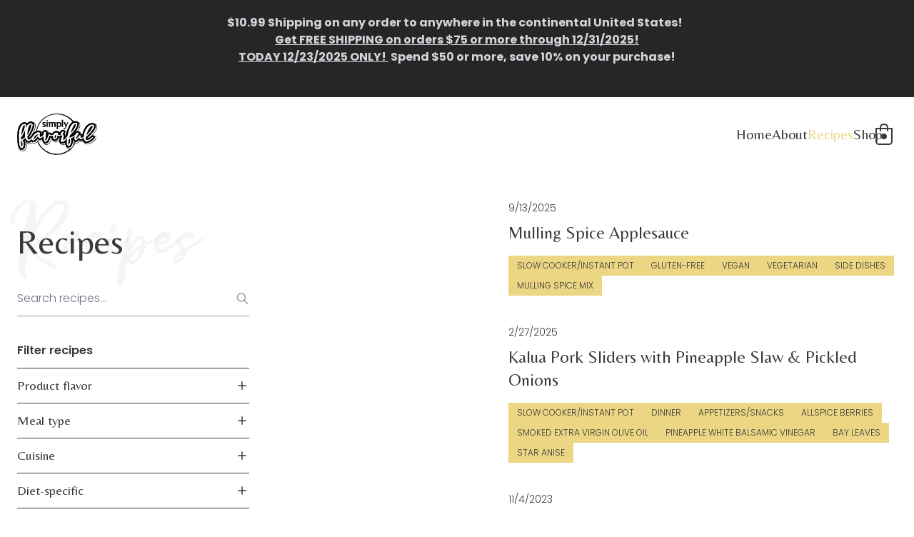

--- FILE ---
content_type: text/html; charset=utf-8
request_url: https://simplyflavorful.com/recipes?cuisine=3
body_size: 14045
content:
<!DOCTYPE html><html><head><meta charSet="utf-8"/><meta name="language" content="english"/><meta http-equiv="content-type" content="text/html"/><meta name="robots" content="index,follow"/><meta name="distribution" content="web"/><meta name="viewport" content="width=device-width, minimum-scale=1, initial-scale=1.0"/><meta name="theme-color" content="#000"/><meta name="og:type" content="site"/><meta name="og:site_name" content="Simply Flavorful"/><meta name="og:url" content="https://simplyflavorful.com/recipes?cuisine=3"/><link rel="shortcut icon" href="https://res.cloudinary.com/globobeet/image/upload/c_fill,h_32,w_32/favicon_1d8b70b897?_a=ATAMhWM0"/><title>Olive Oil &amp; Balsamic Vinegar Tasting Room | Simply Flavorful</title><meta name="og:title" content="Olive Oil &amp; Balsamic Vinegar Tasting Room"/><meta name="description" content="A specialty food store, built to share our passion for cooking and designed to bring Simply Flavorful ways to inspire our customers every day."/><meta name="og:description" content="A specialty food store, built to share our passion for cooking and designed to bring Simply Flavorful ways to inspire our customers every day."/><meta name="og:image" content="https://res.cloudinary.com/globobeet/image/upload/c_fill,g_auto,h_630,w_1200/sf_social_2_6b8b92bc9c?_a=ATAMhWM0"/><meta name="next-head-count" content="16"/><link rel="preconnect" href="https://fonts.googleapis.com"/><link rel="preconnect" href="https://fonts.gstatic.com" crossorigin="true"/><link rel="preload" href="/fonts/ValentineVibes.woff2" as="font" type="font/woff2" crossorigin="anonymous"/><link rel="preconnect" href="https://fonts.gstatic.com" crossorigin /><link rel="preload" href="/_next/static/css/8ffb38b6b209a1ac.css" as="style"/><link rel="stylesheet" href="/_next/static/css/8ffb38b6b209a1ac.css" data-n-g=""/><noscript data-n-css=""></noscript><script defer="" nomodule="" src="/_next/static/chunks/polyfills-5cd94c89d3acac5f.js"></script><script src="https://app.ecwid.com/script.js?121364010&amp;data_platform=nextjs" id="ecwid-sdk" defer="" data-nscript="beforeInteractive"></script><script src="https://app.ecwid.com/script.js?121364010&amp;data_platform=nextjs" id="ecwid-sdk" defer="" data-nscript="beforeInteractive"></script><script src="https://app.ecwid.com/script.js?121364010&amp;data_platform=nextjs" id="ecwid-sdk" defer="" data-nscript="beforeInteractive"></script><script defer="" src="/_next/static/chunks/274.f98110ab7a09927a.js"></script><script src="/_next/static/chunks/webpack-97e04b2257aa8a08.js" defer=""></script><script src="/_next/static/chunks/framework-5f4595e5518b5600.js" defer=""></script><script src="/_next/static/chunks/main-81f4fb35f4507347.js" defer=""></script><script src="/_next/static/chunks/pages/_app-c7c0c214656c82b7.js" defer=""></script><script src="/_next/static/chunks/0f1ac474-234a2eebf6ea1e2f.js" defer=""></script><script src="/_next/static/chunks/926-13595728281f7907.js" defer=""></script><script src="/_next/static/chunks/807-f26c167fe8789621.js" defer=""></script><script src="/_next/static/chunks/914-c7deaf98491141b8.js" defer=""></script><script src="/_next/static/chunks/pages/recipes-f7b748c58a691ea6.js" defer=""></script><script src="/_next/static/NK-A2BYmD-cDoI6BOhtxS/_buildManifest.js" defer=""></script><script src="/_next/static/NK-A2BYmD-cDoI6BOhtxS/_ssgManifest.js" defer=""></script><script src="/_next/static/NK-A2BYmD-cDoI6BOhtxS/_middlewareManifest.js" defer=""></script><style data-href="https://fonts.googleapis.com/css2?family=Belleza&family=Poppins:wght@300;600;700&display=swap">@font-face{font-family:'Belleza';font-style:normal;font-weight:400;font-display:swap;src:url(https://fonts.gstatic.com/s/belleza/v18/0nkoC9_pNeMfhX4BtcU.woff) format('woff')}@font-face{font-family:'Poppins';font-style:normal;font-weight:300;font-display:swap;src:url(https://fonts.gstatic.com/s/poppins/v24/pxiByp8kv8JHgFVrLDz8V1g.woff) format('woff')}@font-face{font-family:'Poppins';font-style:normal;font-weight:600;font-display:swap;src:url(https://fonts.gstatic.com/s/poppins/v24/pxiByp8kv8JHgFVrLEj6V1g.woff) format('woff')}@font-face{font-family:'Poppins';font-style:normal;font-weight:700;font-display:swap;src:url(https://fonts.gstatic.com/s/poppins/v24/pxiByp8kv8JHgFVrLCz7V1g.woff) format('woff')}@font-face{font-family:'Belleza';font-style:normal;font-weight:400;font-display:swap;src:url(https://fonts.gstatic.com/s/belleza/v18/0nkoC9_pNeMfhX4Bhc_4ai7oqP7NiA.woff2) format('woff2');unicode-range:U+0100-02BA,U+02BD-02C5,U+02C7-02CC,U+02CE-02D7,U+02DD-02FF,U+0304,U+0308,U+0329,U+1D00-1DBF,U+1E00-1E9F,U+1EF2-1EFF,U+2020,U+20A0-20AB,U+20AD-20C0,U+2113,U+2C60-2C7F,U+A720-A7FF}@font-face{font-family:'Belleza';font-style:normal;font-weight:400;font-display:swap;src:url(https://fonts.gstatic.com/s/belleza/v18/0nkoC9_pNeMfhX4BhcH4ai7oqP4.woff2) format('woff2');unicode-range:U+0000-00FF,U+0131,U+0152-0153,U+02BB-02BC,U+02C6,U+02DA,U+02DC,U+0304,U+0308,U+0329,U+2000-206F,U+20AC,U+2122,U+2191,U+2193,U+2212,U+2215,U+FEFF,U+FFFD}@font-face{font-family:'Poppins';font-style:normal;font-weight:300;font-display:swap;src:url(https://fonts.gstatic.com/s/poppins/v24/pxiByp8kv8JHgFVrLDz8Z11lFd2JQEl8qw.woff2) format('woff2');unicode-range:U+0900-097F,U+1CD0-1CF9,U+200C-200D,U+20A8,U+20B9,U+20F0,U+25CC,U+A830-A839,U+A8E0-A8FF,U+11B00-11B09}@font-face{font-family:'Poppins';font-style:normal;font-weight:300;font-display:swap;src:url(https://fonts.gstatic.com/s/poppins/v24/pxiByp8kv8JHgFVrLDz8Z1JlFd2JQEl8qw.woff2) format('woff2');unicode-range:U+0100-02BA,U+02BD-02C5,U+02C7-02CC,U+02CE-02D7,U+02DD-02FF,U+0304,U+0308,U+0329,U+1D00-1DBF,U+1E00-1E9F,U+1EF2-1EFF,U+2020,U+20A0-20AB,U+20AD-20C0,U+2113,U+2C60-2C7F,U+A720-A7FF}@font-face{font-family:'Poppins';font-style:normal;font-weight:300;font-display:swap;src:url(https://fonts.gstatic.com/s/poppins/v24/pxiByp8kv8JHgFVrLDz8Z1xlFd2JQEk.woff2) format('woff2');unicode-range:U+0000-00FF,U+0131,U+0152-0153,U+02BB-02BC,U+02C6,U+02DA,U+02DC,U+0304,U+0308,U+0329,U+2000-206F,U+20AC,U+2122,U+2191,U+2193,U+2212,U+2215,U+FEFF,U+FFFD}@font-face{font-family:'Poppins';font-style:normal;font-weight:600;font-display:swap;src:url(https://fonts.gstatic.com/s/poppins/v24/pxiByp8kv8JHgFVrLEj6Z11lFd2JQEl8qw.woff2) format('woff2');unicode-range:U+0900-097F,U+1CD0-1CF9,U+200C-200D,U+20A8,U+20B9,U+20F0,U+25CC,U+A830-A839,U+A8E0-A8FF,U+11B00-11B09}@font-face{font-family:'Poppins';font-style:normal;font-weight:600;font-display:swap;src:url(https://fonts.gstatic.com/s/poppins/v24/pxiByp8kv8JHgFVrLEj6Z1JlFd2JQEl8qw.woff2) format('woff2');unicode-range:U+0100-02BA,U+02BD-02C5,U+02C7-02CC,U+02CE-02D7,U+02DD-02FF,U+0304,U+0308,U+0329,U+1D00-1DBF,U+1E00-1E9F,U+1EF2-1EFF,U+2020,U+20A0-20AB,U+20AD-20C0,U+2113,U+2C60-2C7F,U+A720-A7FF}@font-face{font-family:'Poppins';font-style:normal;font-weight:600;font-display:swap;src:url(https://fonts.gstatic.com/s/poppins/v24/pxiByp8kv8JHgFVrLEj6Z1xlFd2JQEk.woff2) format('woff2');unicode-range:U+0000-00FF,U+0131,U+0152-0153,U+02BB-02BC,U+02C6,U+02DA,U+02DC,U+0304,U+0308,U+0329,U+2000-206F,U+20AC,U+2122,U+2191,U+2193,U+2212,U+2215,U+FEFF,U+FFFD}@font-face{font-family:'Poppins';font-style:normal;font-weight:700;font-display:swap;src:url(https://fonts.gstatic.com/s/poppins/v24/pxiByp8kv8JHgFVrLCz7Z11lFd2JQEl8qw.woff2) format('woff2');unicode-range:U+0900-097F,U+1CD0-1CF9,U+200C-200D,U+20A8,U+20B9,U+20F0,U+25CC,U+A830-A839,U+A8E0-A8FF,U+11B00-11B09}@font-face{font-family:'Poppins';font-style:normal;font-weight:700;font-display:swap;src:url(https://fonts.gstatic.com/s/poppins/v24/pxiByp8kv8JHgFVrLCz7Z1JlFd2JQEl8qw.woff2) format('woff2');unicode-range:U+0100-02BA,U+02BD-02C5,U+02C7-02CC,U+02CE-02D7,U+02DD-02FF,U+0304,U+0308,U+0329,U+1D00-1DBF,U+1E00-1E9F,U+1EF2-1EFF,U+2020,U+20A0-20AB,U+20AD-20C0,U+2113,U+2C60-2C7F,U+A720-A7FF}@font-face{font-family:'Poppins';font-style:normal;font-weight:700;font-display:swap;src:url(https://fonts.gstatic.com/s/poppins/v24/pxiByp8kv8JHgFVrLCz7Z1xlFd2JQEk.woff2) format('woff2');unicode-range:U+0000-00FF,U+0131,U+0152-0153,U+02BB-02BC,U+02C6,U+02DA,U+02DC,U+0304,U+0308,U+0329,U+2000-206F,U+20AC,U+2122,U+2191,U+2193,U+2212,U+2215,U+FEFF,U+FFFD}</style></head><body><div id="__next" data-reactroot=""><div class="flex min-h-screen flex-col"><section class="bg-neutral-800 p-5"><div class="prose prose-invert max-w-none text-center"><p><strong>$10.99 Shipping on any order to anywhere in the continental United States!  </strong></p><p><strong><u>Get FREE SHIPPING on orders $75 or more through 12/31/2025!</u></strong></p><p><strong><u>TODAY 12/23/2025 ONLY! </u> Spend $50 or more, save 10% on your purchase!</strong></p><p> </p></div></section><nav><div class="my-container py-3"><div class="flex items-center justify-between"><a class="relative h-14 w-20 sm:h-20 sm:w-28" href="/"><img class="block h-full w-full object-contain object-center" src="https://res.cloudinary.com/globobeet/image/upload/c_fit,w_208/f_auto/v1//simply-flavorful/logo?_a=ATAMhWM0"/></a><ul class="hidden items-center gap-x-14 sm:flex"><a class="font-Belleza text-xl duration-200 hover:text-[#ECD689] text-[#3A3A3A]" href="/">Home</a><a class="font-Belleza text-xl duration-200 hover:text-[#ECD689] text-[#3A3A3A]" href="/about">About</a><a class="font-Belleza text-xl duration-200 hover:text-[#ECD689] text-[#ECD689]" href="/recipes">Recipes</a><a class="font-Belleza text-xl duration-200 hover:text-[#ECD689] text-[#3A3A3A]" href="/shop">Shop</a><div class="-ml-4"><a href="/shop?store-page=cart" class="ec-cart-widget block" data-ec-widget-loaded="true"><div class="ec-storefront-v2 ec-minicart ec-minicart--m ec-minicart--inline ec-minicart--responsive ec-minicart--no-shape ec-minicart--animation-default" role="button" aria-label="Shopping cart"><div class="ec-minicart__body"><div class="ec-minicart__icon"><svg class="icon-default" width="36" height="30" viewBox="0 0 36 30" xmlns="http://www.w3.org/2000/svg"><g fill="none" fill-rule="evenodd"><path d="M7 7h22v18a4 4 0 0 1-4 4H11a4 4 0 0 1-4-4V7z" stroke="currentColor" stroke-width="2"></path><path d="M13 10V6c0-2.993 2.009-5 5-5s5 2.026 5 5v4" stroke="currentColor" stroke-width="2" stroke-linecap="round" stroke-linejoin="round"></path><circle class="cart-not-empty" cx="18" cy="18" r="4" fill="currentColor"></circle></g></svg></div></div></div></a></div></ul><div class="flex items-center gap-x-4 sm:hidden"><a href="/shop?store-page=cart" class="ec-cart-widget block" data-ec-widget-loaded="true"><div class="ec-storefront-v2 ec-minicart ec-minicart--m ec-minicart--inline ec-minicart--responsive ec-minicart--no-shape ec-minicart--animation-default" role="button" aria-label="Shopping cart"><div class="ec-minicart__body"><div class="ec-minicart__icon"><svg class="icon-default" width="36" height="30" viewBox="0 0 36 30" xmlns="http://www.w3.org/2000/svg"><g fill="none" fill-rule="evenodd"><path d="M7 7h22v18a4 4 0 0 1-4 4H11a4 4 0 0 1-4-4V7z" stroke="currentColor" stroke-width="2"></path><path d="M13 10V6c0-2.993 2.009-5 5-5s5 2.026 5 5v4" stroke="currentColor" stroke-width="2" stroke-linecap="round" stroke-linejoin="round"></path><circle class="cart-not-empty" cx="18" cy="18" r="4" fill="currentColor"></circle></g></svg></div></div></div></a><svg xmlns="http://www.w3.org/2000/svg" fill="none" viewBox="0 0 24 24" stroke-width="2" stroke="currentColor" aria-hidden="true" class="h-7 w-7"><path stroke-linecap="round" stroke-linejoin="round" d="M4 6h16M4 12h16M4 18h16"></path></svg></div></div></div></nav><main class="min-h-[70vh] flex-1"><section class="my-container mt-10 mb-16"><div class="flex flex-col md:flex-row md:gap-16"><div class="w-[200px] shrink-0 shrink-0 lg:w-[325px]"><div style="height:0px" class="relative"><span class="absolute left-0 top-1/3 font-Belleza text-3xl text-[#3a3a3a] md:text-5xl"><div>Recipes</div></span><span class="absolute font-ValentineVibes text-[65px] leading-none text-[#3a3a3a] text-opacity-5 lg:text-[90px] -left-4"><div>Recipes</div></span></div><div class="mt-9 flex items-center border-b border-[#3A3A3A] border-opacity-50 pb-3"><input value="" class="w-full outline-none" placeholder="Search recipes..."/><svg xmlns="http://www.w3.org/2000/svg" fill="none" viewBox="0 0 24 24" stroke-width="2" stroke="currentColor" aria-hidden="true" class="h-5 w-5 text-[#9D9D9D]"><path stroke-linecap="round" stroke-linejoin="round" d="M21 21l-6-6m2-5a7 7 0 11-14 0 7 7 0 0114 0z"></path></svg></div><div class="mt-6"><button type="button" class="flex w-full items-center justify-between border-b border-[#3A3A3A] py-3 text-left"><span class="font-semibold text-[#3A3A3A]">Filter recipes</span><svg xmlns="http://www.w3.org/2000/svg" fill="none" viewBox="0 0 24 24" stroke-width="2" stroke="currentColor" aria-hidden="true" class="h-5 w-5 text-[#3A3A3A]"><path stroke-linecap="round" stroke-linejoin="round" d="M12 6v6m0 0v6m0-6h6m-6 0H6"></path></svg></button></div></div><div class="mt-8 mb-28 flex-1 space-y-10 md:mt-0 md:px-0"><div class="space-y-10" style="opacity:0"><div class="text-[#3A3A3A]"><button type="button" class="group flex w-full flex-col gap-4 text-left sm:flex-row sm:items-center sm:gap-x-8"><a class="relative block aspect-[3/2] w-full shrink-0 bg-gray-300 ring-[#3a3a3a] ring-offset-4 duration-300 group-hover:ring sm:w-2/5" href="/recipes/mulling-spice-applesauce"><img class="absolute inset-0 block h-full w-full object-cover object-center" src="https://res.cloudinary.com/globobeet/image/upload/ar_3:2,c_crop/f_auto/photo_coming_soon_63d76d93c0?_a=ATAMhWM0"/></a><div class="flex-1"><div class="text-sm">9/13/2025</div><p class="font-Belleza mt-2 block text-2xl"><a href="/recipes/mulling-spice-applesauce">Mulling Spice Applesauce</a></p><div class="mt-4 flex flex-wrap gap-2"><a class="block bg-[#ECD684] px-3 py-1 text-xs uppercase" href="/recipes?cuisine=3">Slow Cooker/Instant Pot</a><a class="block bg-[#ECD684] px-3 py-1 text-xs uppercase" href="/recipes?diet=1">Gluten-Free</a><a class="block bg-[#ECD684] px-3 py-1 text-xs uppercase" href="/recipes?diet=2">Vegan</a><a class="block bg-[#ECD684] px-3 py-1 text-xs uppercase" href="/recipes?diet=6">Vegetarian</a><a class="block bg-[#ECD684] px-3 py-1 text-xs uppercase" href="/recipes?meal=8">Side Dishes</a><a class="block bg-[#ECD684] px-3 py-1 text-xs uppercase" href="/recipes?flavor=107">Mulling Spice Mix</a></div></div></button></div><div class="text-[#3A3A3A]"><button type="button" class="group flex w-full flex-col gap-4 text-left sm:flex-row sm:items-center sm:gap-x-8"><a class="relative block aspect-[3/2] w-full shrink-0 bg-gray-300 ring-[#3a3a3a] ring-offset-4 duration-300 group-hover:ring sm:w-2/5" href="/recipes/kalua-pork-sliders-with-pineapple-slaw-and-pickled-onions"><img class="absolute inset-0 block h-full w-full object-cover object-center" src="https://res.cloudinary.com/globobeet/image/upload/ar_3:2,c_crop/f_auto/kalua_pork_sliders_89651bef98?_a=ATAMhWM0"/></a><div class="flex-1"><div class="text-sm">2/27/2025</div><p class="font-Belleza mt-2 block text-2xl"><a href="/recipes/kalua-pork-sliders-with-pineapple-slaw-and-pickled-onions">Kalua Pork Sliders with Pineapple Slaw &amp; Pickled Onions</a></p><div class="mt-4 flex flex-wrap gap-2"><a class="block bg-[#ECD684] px-3 py-1 text-xs uppercase" href="/recipes?cuisine=3">Slow Cooker/Instant Pot</a><a class="block bg-[#ECD684] px-3 py-1 text-xs uppercase" href="/recipes?meal=3">Dinner</a><a class="block bg-[#ECD684] px-3 py-1 text-xs uppercase" href="/recipes?meal=4">Appetizers/Snacks</a><a class="block bg-[#ECD684] px-3 py-1 text-xs uppercase" href="/recipes?flavor=116">Allspice Berries</a><a class="block bg-[#ECD684] px-3 py-1 text-xs uppercase" href="/recipes?flavor=46">Smoked Extra Virgin Olive Oil</a><a class="block bg-[#ECD684] px-3 py-1 text-xs uppercase" href="/recipes?flavor=120">Pineapple White Balsamic Vinegar</a><a class="block bg-[#ECD684] px-3 py-1 text-xs uppercase" href="/recipes?flavor=121">Bay Leaves</a><a class="block bg-[#ECD684] px-3 py-1 text-xs uppercase" href="/recipes?flavor=122">Star Anise</a></div></div></button></div><div class="text-[#3A3A3A]"><button type="button" class="group flex w-full flex-col gap-4 text-left sm:flex-row sm:items-center sm:gap-x-8"><a class="relative block aspect-[3/2] w-full shrink-0 bg-gray-300 ring-[#3a3a3a] ring-offset-4 duration-300 group-hover:ring sm:w-2/5" href="/recipes/butternut-squash-soup"><img class="absolute inset-0 block h-full w-full object-cover object-center" src="https://res.cloudinary.com/globobeet/image/upload/ar_3:2,c_crop/f_auto/butternut_squash_soup_47ce1ef422?_a=ATAMhWM0"/></a><div class="flex-1"><div class="text-sm">11/4/2023</div><p class="font-Belleza mt-2 block text-2xl"><a href="/recipes/butternut-squash-soup">Butternut Squash Soup</a></p><div class="mt-4 flex flex-wrap gap-2"><a class="block bg-[#ECD684] px-3 py-1 text-xs uppercase" href="/recipes?cuisine=3">Slow Cooker/Instant Pot</a><a class="block bg-[#ECD684] px-3 py-1 text-xs uppercase" href="/recipes?meal=7">Soups &amp; Stews</a><a class="block bg-[#ECD684] px-3 py-1 text-xs uppercase" href="/recipes?flavor=23">Sage Dark Balsamic Vinegar</a></div></div></button></div><div class="text-[#3A3A3A]"><button type="button" class="group flex w-full flex-col gap-4 text-left sm:flex-row sm:items-center sm:gap-x-8"><a class="relative block aspect-[3/2] w-full shrink-0 bg-gray-300 ring-[#3a3a3a] ring-offset-4 duration-300 group-hover:ring sm:w-2/5" href="/recipes/queso-white-chili"><img class="absolute inset-0 block h-full w-full object-cover object-center" src="https://res.cloudinary.com/globobeet/image/upload/ar_3:2,c_crop/f_auto/queso_seasoning_mix_1fd93a3f90?_a=ATAMhWM0"/></a><div class="flex-1"><div class="text-sm">9/3/2023</div><p class="font-Belleza mt-2 block text-2xl"><a href="/recipes/queso-white-chili">Queso White Chili</a></p><div class="mt-4 flex flex-wrap gap-2"><a class="block bg-[#ECD684] px-3 py-1 text-xs uppercase" href="/recipes?cuisine=2">Single-Pan</a><a class="block bg-[#ECD684] px-3 py-1 text-xs uppercase" href="/recipes?cuisine=3">Slow Cooker/Instant Pot</a><a class="block bg-[#ECD684] px-3 py-1 text-xs uppercase" href="/recipes?meal=3">Dinner</a><a class="block bg-[#ECD684] px-3 py-1 text-xs uppercase" href="/recipes?meal=7">Soups &amp; Stews</a><a class="block bg-[#ECD684] px-3 py-1 text-xs uppercase" href="/recipes?flavor=51">Jalapeno Extra Virgin Olive Oil</a><a class="block bg-[#ECD684] px-3 py-1 text-xs uppercase" href="/recipes?flavor=52">Queso Seasoning Mix</a></div></div></button></div><div class="text-[#3A3A3A]"><button type="button" class="group flex w-full flex-col gap-4 text-left sm:flex-row sm:items-center sm:gap-x-8"><a class="relative block aspect-[3/2] w-full shrink-0 bg-gray-300 ring-[#3a3a3a] ring-offset-4 duration-300 group-hover:ring sm:w-2/5" href="/recipes/sweet-heat-meatballs"><img class="absolute inset-0 block h-full w-full object-cover object-center" src="https://res.cloudinary.com/globobeet/image/upload/ar_3:2,c_crop/f_auto/sweet_heat_meatballs_b6e5de341a?_a=ATAMhWM0"/></a><div class="flex-1"><div class="text-sm">7/28/2022</div><p class="font-Belleza mt-2 block text-2xl"><a href="/recipes/sweet-heat-meatballs">Sweet Heat Meatballs</a></p><div class="mt-4 flex flex-wrap gap-2"><a class="block bg-[#ECD684] px-3 py-1 text-xs uppercase" href="/recipes?cuisine=3">Slow Cooker/Instant Pot</a><a class="block bg-[#ECD684] px-3 py-1 text-xs uppercase" href="/recipes?meal=4">Appetizers/Snacks</a><a class="block bg-[#ECD684] px-3 py-1 text-xs uppercase" href="/recipes?meal=3">Dinner</a><a class="block bg-[#ECD684] px-3 py-1 text-xs uppercase" href="/recipes?flavor=3">Cranberry Dark Balsamic Vinegar</a><a class="block bg-[#ECD684] px-3 py-1 text-xs uppercase" href="/recipes?flavor=9">Pomegranate Dark Balsamic</a><a class="block bg-[#ECD684] px-3 py-1 text-xs uppercase" href="/recipes?flavor=35">Orange Mango Passionfruit White Balsamic Vinegar</a><a class="block bg-[#ECD684] px-3 py-1 text-xs uppercase" href="/recipes?flavor=1">Bourbon Dark Balsamic Vinegar</a></div></div></button></div></div></div></div></section></main><footer class="bg-[#3a3a3a] pb-10 text-white md:pt-12"><div class="my-container"><div class="flex flex-col md:flex-row-reverse"><div class="w-full"><div class="-mx-6 md:-mx-0"><div class="relative w-full pb-[50%] md:pb-[25%]"><div class="absolute inset-0"><div class="h-full w-full bg-gray-200"><div style="width:100%;height:100%;margin:0;padding:0;position:relative"><div style="width:100%;height:100%;left:0;top:0;margin:0;padding:0;position:absolute"></div><div style="width:50%;height:50%;left:50%;top:50%;margin:0;padding:0;position:absolute"><div style="width:100%;height:100%;left:0;top:0;margin:0;padding:0;position:absolute"><div style="width:0;height:0;left:0;top:0;background-color:transparent;position:absolute"><div class="relative"><div class="absolute left-0 bottom-0 -ml-36 flex w-72 flex-col items-center justify-center"><div class="w-full rounded-md bg-white p-2 pb-5 text-center shadow-xl"><p class="font-Belleza font-bold text-[#4d5d43]">Simply Flavorful</p><p class="text-xs text-gray-500">100 Walden Way, Mechanicsburg, PA, 17050</p></div><svg xmlns="http://www.w3.org/2000/svg" viewBox="0 0 20 20" fill="currentColor" aria-hidden="true" class="-mt-[1.25rem] h-8 w-8 text-[#ECD684]"><path fill-rule="evenodd" d="M5.05 4.05a7 7 0 119.9 9.9L10 18.9l-4.95-4.95a7 7 0 010-9.9zM10 11a2 2 0 100-4 2 2 0 000 4z" clip-rule="evenodd"></path></svg></div></div></div></div></div></div></div></div></div></div><div class="mt-8 flex flex-col gap-8 lg:flex-row lg:justify-between lg:gap-16 xl:gap-36"><section class="w-full shrink-0 lg:w-1/5"><div class="font-Belleza grid grid-cols-2 gap-4 lg:grid-cols-1"><div class="flex items-start gap-x-4"><svg xmlns="http://www.w3.org/2000/svg" viewBox="0 0 24 24" class="mt-1 w-4 shrink-0 fill-white opacity-30"><g><path d="M22 7.5A1.5 1.5 0 0 0 20.5 6h-1.11a0.49 0.49 0 0 0 -0.49 0.41c-0.61 3.33 -4.08 8.92 -5.22 10.68a2 2 0 0 1 -3.36 0C9.18 15.32 5.71 9.74 5.1 6.41A0.49 0.49 0 0 0 4.61 6H3.5A1.5 1.5 0 0 0 2 7.5v15A1.5 1.5 0 0 0 3.5 24h17a1.5 1.5 0 0 0 1.5 -1.5Z" fill="currentColor" stroke-width="1"></path><path d="M12 0a5.51 5.51 0 0 0 -5.5 5.5c0 2.88 4.87 10.45 5.08 10.77a0.5 0.5 0 0 0 0.84 0C12.63 16 17.5 8.38 17.5 5.5A5.51 5.51 0 0 0 12 0Zm0 7.5a2 2 0 1 1 2 -2 2 2 0 0 1 -2 2Z" fill="currentColor" stroke-width="1"></path></g></svg><div><p>100 Walden Way</p><p>Mechanicsburg<!-- --> <!-- -->PA<!-- -->, <!-- -->17050</p></div></div><div class="flex items-center gap-x-4"><svg width="16" height="17" viewBox="0 0 16 17" fill="currentColor" xmlns="http://www.w3.org/2000/svg" class="shrink-0 text-white opacity-30"><path d="M15.5804 11.7671L13.3429 9.52955C12.5438 8.73042 11.1853 9.05011 10.8656 10.0889C10.6259 10.8082 9.82675 11.2077 9.10754 11.0479C7.50929 10.6483 5.35166 8.5706 4.95209 6.89244C4.71236 6.1732 5.19183 5.37407 5.91104 5.13437C6.9499 4.81472 7.26955 3.45621 6.47043 2.65709L4.23288 0.41954C3.59358 -0.139847 2.63464 -0.139847 2.07525 0.41954L0.556915 1.93787C-0.96142 3.53612 0.71674 7.77148 4.47262 11.5274C8.2285 15.2832 12.4639 17.0413 14.0621 15.4431L15.5804 13.9247C16.1399 13.2854 16.1399 12.3265 15.5804 11.7671Z" fill="curentColor"></path></svg><span>(717) 620-8171</span></div><div class="flex items-center gap-x-4"><svg width="16" height="12" viewBox="0 0 16 12" fill="currentColor" xmlns="http://www.w3.org/2000/svg" class="shrink-0 text-white opacity-30"><path d="M15.9881 1.44673C15.9881 1.42845 16.0007 1.41065 15.9998 1.39258L11.1172 6.09727L15.994 10.6517C15.9969 10.6191 15.9881 10.5863 15.9881 10.5531V1.44673Z" fill="currentColor"></path><path d="M10.372 6.82129L8.37875 8.73904C8.27788 8.83608 8.14761 8.88474 8.01728 8.88474C7.88965 8.88474 7.76202 8.83816 7.66185 8.74481L5.67403 6.89247L0.765381 11.6239C0.884736 11.6668 1.01285 11.7 1.14701 11.7H14.8876C15.0868 11.7 15.2737 11.6394 15.4361 11.5489L10.372 6.82129Z" fill="currentColor"></path><path d="M8.01144 7.64547L15.463 0.467402C15.2943 0.367094 15.098 0.299805 14.8875 0.299805H1.14688C0.872791 0.299805 0.621637 0.40623 0.426025 0.568545L8.01144 7.64547Z" fill="currentColor"></path><path d="M0 1.62158V10.553C0 10.6555 0.0235652 10.7544 0.0491463 10.8489L4.8969 6.18058L0 1.62158Z" fill="currentColor"></path></svg><button type="button">info@simplyflavorful.com</button></div></div></section><div class="font-Belleza grid grid-cols-2 gap-x-4 gap-y-4 lg:gap-x-16 xl:gap-x-32"><div class="flex space-x-3"><div class="w-9 uppercase text-white text-opacity-30">Sun</div><div>Closed</div></div><div class="flex space-x-3"><div class="w-9 uppercase text-white text-opacity-30">Mon</div><div>Closed</div></div><div class="flex space-x-3"><div class="w-9 uppercase text-white text-opacity-30">Tue</div><div>11am<!-- --> – <!-- -->6pm</div></div><div class="flex space-x-3"><div class="w-9 uppercase text-white text-opacity-30">Wed</div><div>11am<!-- --> – <!-- -->6pm</div></div><div class="flex space-x-3"><div class="w-9 uppercase text-white text-opacity-30">Thu</div><div>11am<!-- --> – <!-- -->6pm</div></div><div class="flex space-x-3"><div class="w-9 uppercase text-white text-opacity-30">Fri</div><div>11am<!-- --> – <!-- -->6pm</div></div><div class="flex space-x-3"><div class="w-9 uppercase text-white text-opacity-30">Sat</div><div>10am<!-- --> – <!-- -->5pm</div></div></div><section class="shrink-0 lg:w-1/5"><div class="font-Belleza grid grid-cols-2 gap-4 lg:grid-cols-1"><a href="https://www.facebook.com/simplyflavorful/" rel="noopener noreferrer" target="_blank" class="flex items-center gap-x-4"><svg xmlns="http://www.w3.org/2000/svg" viewBox="0 0 48 48" class="h-3 w-3 text-white"><path d="M18.14 7.17a.5.5 0 0 0-.37-.17H14V5.59c0-.28.06-.6.51-.6h3a.42.42 0 0 0 .35-.15.47.47 0 0 0 .14-.34v-4a.5.5 0 0 0-.5-.5h-4.33C8.37 0 8 4.1 8 5.35V7H5.5a.5.5 0 0 0-.5.5v4a.5.5 0 0 0 .5.5H8v11.5a.5.5 0 0 0 .5.5h5a.5.5 0 0 0 .5-.5V12h3.35a.5.5 0 0 0 .5-.45l.41-4a.47.47 0 0 0-.12-.38Z" style="fill:currentColor" transform="scale(2)"></path></svg><span class="font-Belleza">Follow us on Facebook!</span></a><a href="https://www.instagram.com/simplyflavorfulltd/" rel="noopener noreferrer" target="_blank" class="flex items-center gap-x-4"><svg xmlns="http://www.w3.org/2000/svg" viewBox="0 0 48 48" class="h-3 w-3 text-white"><g transform="scale(2)"><path d="M18.5 0h-13A5.51 5.51 0 0 0 0 5.5v13A5.51 5.51 0 0 0 5.5 24h13a5.51 5.51 0 0 0 5.5-5.5v-13A5.51 5.51 0 0 0 18.5 0ZM20 16a4 4 0 0 1-4 4H8a4 4 0 0 1-4-4V8a4 4 0 0 1 4-4h8a4 4 0 0 1 4 4Z" style="fill:currentColor"></path><circle cx="12" cy="12" r="4" style="fill:currentColor"></circle><circle cx="17" cy="7" r="1" style="fill:currentColor"></circle></g></svg><span class="font-Belleza">Follow us on Instagram!</span></a><a href="https://www.pinterest.com/simplyflavorful/" rel="noopener noreferrer" target="_blank" class="flex items-center gap-x-4"><svg xmlns="http://www.w3.org/2000/svg" viewBox="0 0 48 48" class="h-3 w-3 text-white"><path d="M7.13 22.36a.39.39 0 0 0 .3.33h.1a.44.44 0 0 0 .36-.2 12.7 12.7 0 0 0 2.18-4c.1-.33.4-1.52.62-2.37a.24.24 0 0 1 .16-.18.26.26 0 0 1 .24 0 4.08 4.08 0 0 0 2.52.89c3.91 0 6.74-3.57 6.74-8.49 0-3.5-2.94-7.13-7.86-7.13C7 1.29 3.65 5.23 3.65 9.05c0 2.35 1 4.15 2.62 4.82a.69.69 0 0 0 .58 0 .71.71 0 0 0 .36-.46c0-.14.2-.82.24-1a.82.82 0 0 0-.22-.9 3.21 3.21 0 0 1-.74-2.19 5.47 5.47 0 0 1 5.67-5.51c2.93 0 4.75 1.67 4.75 4.36 0 3.5-1.53 6.13-3.56 6.13a1.71 1.71 0 0 1-1.35-.6 1.57 1.57 0 0 1-.28-1.37c.13-.54.3-1.11.47-1.65A10.05 10.05 0 0 0 12.77 8a1.85 1.85 0 0 0-1.88-2C9.45 6 8.33 7.43 8.33 9.31a5.19 5.19 0 0 0 .31 1.79.49.49 0 0 1 0 .29L7.17 17.7a13.27 13.27 0 0 0-.04 4.66Z" style="fill:currentColor" transform="scale(2)"></path></svg><span class="font-Belleza">Pin us on Pinterest!</span></a></div></section></div></div></div><hr class="mt-8 border-white border-opacity-30"/><div class="mt-6 flex flex-col items-center justify-between md:flex-row"><nav><ul class="font-Belleza flex justify-center space-x-10"><li><a href="/">Home</a></li><li><a href="/about">About</a></li><li><a href="/recipes">Recipes</a></li><li><a href="/shop">Shop</a></li></ul></nav><span class="mt-5 text-center text-xs text-white text-opacity-50 md:mt-0">© Copyright <!-- -->2026<!-- --> - <!-- -->Simply Flavorful</span></div></div></footer></div></div><script id="__NEXT_DATA__" type="application/json">{"props":{"apolloState":{"data":{"CuisineTypeEntity:1":{"__typename":"CuisineTypeEntity","id":1,"attributes":{"__typename":"CuisineType","name":"Greek","slug":null}},"CuisineTypeEntity:2":{"__typename":"CuisineTypeEntity","id":2,"attributes":{"__typename":"CuisineType","name":"Single-Pan","slug":null}},"CuisineTypeEntity:3":{"__typename":"CuisineTypeEntity","id":3,"attributes":{"__typename":"CuisineType","name":"Slow Cooker/Instant Pot","slug":"slow-cooker-instant-pot"}},"CuisineTypeEntity:4":{"__typename":"CuisineTypeEntity","id":4,"attributes":{"__typename":"CuisineType","name":"Cajun/Creole","slug":"cajun-creole"}},"CuisineTypeEntity:5":{"__typename":"CuisineTypeEntity","id":5,"attributes":{"__typename":"CuisineType","name":"Mexican/Tex-Mex","slug":"mexican"}},"CuisineTypeEntity:6":{"__typename":"CuisineTypeEntity","id":6,"attributes":{"__typename":"CuisineType","name":"Holiday Recipes","slug":"holiday-recipes"}},"CuisineTypeEntity:7":{"__typename":"CuisineTypeEntity","id":7,"attributes":{"__typename":"CuisineType","name":"Grilling","slug":"grilling"}},"DietTypeEntity:1":{"__typename":"DietTypeEntity","id":1,"attributes":{"__typename":"DietType","name":"Gluten-Free","slug":null}},"DietTypeEntity:2":{"__typename":"DietTypeEntity","id":2,"attributes":{"__typename":"DietType","name":"Vegan","slug":null}},"DietTypeEntity:3":{"__typename":"DietTypeEntity","id":3,"attributes":{"__typename":"DietType","name":"Low-Calorie","slug":null}},"DietTypeEntity:4":{"__typename":"DietTypeEntity","id":4,"attributes":{"__typename":"DietType","name":"Keto","slug":null}},"DietTypeEntity:5":{"__typename":"DietTypeEntity","id":5,"attributes":{"__typename":"DietType","name":"AIP","slug":"aip"}},"DietTypeEntity:6":{"__typename":"DietTypeEntity","id":6,"attributes":{"__typename":"DietType","name":"Vegetarian","slug":"vegetarian"}},"MealTypeEntity:1":{"__typename":"MealTypeEntity","id":1,"attributes":{"__typename":"MealType","name":"Breakfast","slug":null}},"MealTypeEntity:2":{"__typename":"MealTypeEntity","id":2,"attributes":{"__typename":"MealType","name":"Lunch","slug":null}},"MealTypeEntity:3":{"__typename":"MealTypeEntity","id":3,"attributes":{"__typename":"MealType","name":"Dinner","slug":null}},"MealTypeEntity:4":{"__typename":"MealTypeEntity","id":4,"attributes":{"__typename":"MealType","name":"Appetizers/Snacks","slug":"appetizers-snacks"}},"MealTypeEntity:5":{"__typename":"MealTypeEntity","id":5,"attributes":{"__typename":"MealType","name":"Beverage","slug":null}},"MealTypeEntity:6":{"__typename":"MealTypeEntity","id":6,"attributes":{"__typename":"MealType","name":"Dessert","slug":"dessert"}},"MealTypeEntity:7":{"__typename":"MealTypeEntity","id":7,"attributes":{"__typename":"MealType","name":"Soups \u0026 Stews","slug":"soups-and-stews"}},"MealTypeEntity:8":{"__typename":"MealTypeEntity","id":8,"attributes":{"__typename":"MealType","name":"Side Dishes","slug":"side-dishes"}},"ProductFlavorEntity:97":{"__typename":"ProductFlavorEntity","id":97,"attributes":{"__typename":"ProductFlavor","name":"Acai Berry Dark Balsamic Vinegar","slug":"acai-berry-dark-balsamic-vinegar"}},"ProductFlavorEntity:116":{"__typename":"ProductFlavorEntity","id":116,"attributes":{"__typename":"ProductFlavor","name":"Allspice Berries","slug":"allspice-berries"}},"ProductFlavorEntity:33":{"__typename":"ProductFlavorEntity","id":33,"attributes":{"__typename":"ProductFlavor","name":"Almond Creme White Balsamic Vinegar","slug":"almond-creme-white-balsamic"}},"ProductFlavorEntity:77":{"__typename":"ProductFlavorEntity","id":77,"attributes":{"__typename":"ProductFlavor","name":"Ancho Chile Powder","slug":"ancho-chile-powder"}},"ProductFlavorEntity:92":{"__typename":"ProductFlavorEntity","id":92,"attributes":{"__typename":"ProductFlavor","name":"Apple Cider Vinegar","slug":"apple-cider-vinegar"}},"ProductFlavorEntity:86":{"__typename":"ProductFlavorEntity","id":86,"attributes":{"__typename":"ProductFlavor","name":"Artichoke \u0026 Garlic Extra Virgin Olive Oil","slug":"artichoke-and-garlic-extra-virgin-olive-oil"}},"ProductFlavorEntity:89":{"__typename":"ProductFlavorEntity","id":89,"attributes":{"__typename":"ProductFlavor","name":"Awesome Sauce Seasoning Mix","slug":"awesome-sauce-seasoning-mix"}},"ProductFlavorEntity:43":{"__typename":"ProductFlavorEntity","id":43,"attributes":{"__typename":"ProductFlavor","name":"Bananas Foster Dark Balsamic Vinegar","slug":"bananas-foster-dark-balsamic-vinegar"}},"ProductFlavorEntity:12":{"__typename":"ProductFlavorEntity","id":12,"attributes":{"__typename":"ProductFlavor","name":"Basil Lemongrass Extra Virgin Olive Oil","slug":"basil-lemongrass-extra-virgin-olive-oil"}},"ProductFlavorEntity:39":{"__typename":"ProductFlavorEntity","id":39,"attributes":{"__typename":"ProductFlavor","name":"Basil Olive Oil","slug":"basil-olive-oil"}},"ProductFlavorEntity:121":{"__typename":"ProductFlavorEntity","id":121,"attributes":{"__typename":"ProductFlavor","name":"Bay Leaves","slug":"bay-leaves"}},"ProductFlavorEntity:128":{"__typename":"ProductFlavorEntity","id":128,"attributes":{"__typename":"ProductFlavor","name":"Black Cardamom","slug":"black-cardamom"}},"ProductFlavorEntity:57":{"__typename":"ProductFlavorEntity","id":57,"attributes":{"__typename":"ProductFlavor","name":"Black Garlic Dark Balsamic","slug":"black-garlic-dark-balsamic"}},"ProductFlavorEntity:58":{"__typename":"ProductFlavorEntity","id":58,"attributes":{"__typename":"ProductFlavor","name":"Black Onyx Cocoa Powder","slug":"black-onyx-cocoa-powder"}},"ProductFlavorEntity:129":{"__typename":"ProductFlavorEntity","id":129,"attributes":{"__typename":"ProductFlavor","name":"Black Sesame Seeds","slug":"black-sesame-seeds"}},"ProductFlavorEntity:139":{"__typename":"ProductFlavorEntity","id":139,"attributes":{"__typename":"ProductFlavor","name":"Blackberry Ginger Dark Balsamic Vinegar","slug":"blackberry-ginger-dark-balsamic-vinegar"}},"ProductFlavorEntity:75":{"__typename":"ProductFlavorEntity","id":75,"attributes":{"__typename":"ProductFlavor","name":"Blake Hill Apricot Jam with Orange and Honey","slug":"blake-hill-apricot-jam-with-orange-and-honey"}},"ProductFlavorEntity:65":{"__typename":"ProductFlavorEntity","id":65,"attributes":{"__typename":"ProductFlavor","name":"Blake Hill Roasted Garlic Jam","slug":"blake-hill-roasted-garlic-jam"}},"ProductFlavorEntity:54":{"__typename":"ProductFlavorEntity","id":54,"attributes":{"__typename":"ProductFlavor","name":"Blake Hill Savory Onion Confit","slug":"blake-hill-savory-onion-confit"}},"ProductFlavorEntity:14":{"__typename":"ProductFlavorEntity","id":14,"attributes":{"__typename":"ProductFlavor","name":"Blood Orange Extra Virgin Olive Oil","slug":"blood-orange-extra-virgin-olive-oil"}},"ProductFlavorEntity:16":{"__typename":"ProductFlavorEntity","id":16,"attributes":{"__typename":"ProductFlavor","name":"Blueberry Dark Balsamic Vinegar","slug":"blueberry-dark-balsamic-vinegar"}},"ProductFlavorEntity:99":{"__typename":"ProductFlavorEntity","id":99,"attributes":{"__typename":"ProductFlavor","name":"Blueberry Lemon White Balsamic Vinegar","slug":"blueberry-lemon-white-balsamic-vinegar"}},"ProductFlavorEntity:100":{"__typename":"ProductFlavorEntity","id":100,"attributes":{"__typename":"ProductFlavor","name":"Boscoli Italian Olive Salad","slug":"boscoli-italian-olive-salad"}},"ProductFlavorEntity:1":{"__typename":"ProductFlavorEntity","id":1,"attributes":{"__typename":"ProductFlavor","name":"Bourbon Dark Balsamic Vinegar","slug":"bourbon-dark-balsamic-vinegar"}},"ProductFlavorEntity:11":{"__typename":"ProductFlavorEntity","id":11,"attributes":{"__typename":"ProductFlavor","name":"Butter Extra Virgin Olive Oil","slug":"butter-extra-virgin-olive-oil"}},"ProductFlavorEntity:87":{"__typename":"ProductFlavorEntity","id":87,"attributes":{"__typename":"ProductFlavor","name":"Cabernet Sauvignon Vinegar","slug":"cabernet-sauvignon-vinegar"}},"ProductFlavorEntity:60":{"__typename":"ProductFlavorEntity","id":60,"attributes":{"__typename":"ProductFlavor","name":"Cake Spice","slug":"cake-spice"}},"ProductFlavorEntity:13":{"__typename":"ProductFlavorEntity","id":13,"attributes":{"__typename":"ProductFlavor","name":"California Picual Extra Virgin Olive Oil","slug":"california-picual-extra-virgin-olive-oil"}},"ProductFlavorEntity:5":{"__typename":"ProductFlavorEntity","id":5,"attributes":{"__typename":"ProductFlavor","name":"Caramelized Onion Dark Balsamic Vinegar","slug":"caramelized-onion-dark-balsamic-vinegar"}},"ProductFlavorEntity:141":{"__typename":"ProductFlavorEntity","id":141,"attributes":{"__typename":"ProductFlavor","name":"Cassia Cinnamon Sticks","slug":"cassia-cinnamon-sticks"}},"ProductFlavorEntity:95":{"__typename":"ProductFlavorEntity","id":95,"attributes":{"__typename":"ProductFlavor","name":"Champagne Vinegar","slug":"champagne-vinegar"}},"ProductFlavorEntity:145":{"__typename":"ProductFlavorEntity","id":145,"attributes":{"__typename":"ProductFlavor","name":"Chipotle Meco Chile Powder","slug":"chipotle-meco-chile-powder"}},"ProductFlavorEntity:10":{"__typename":"ProductFlavorEntity","id":10,"attributes":{"__typename":"ProductFlavor","name":"Cinnamon Green Apple White Balsamic Vinegar","slug":"cinnamon-green-apple-white-balsamic-vinegar"}},"ProductFlavorEntity:112":{"__typename":"ProductFlavorEntity","id":112,"attributes":{"__typename":"ProductFlavor","name":"Cinnamon Pear Dark Balsamic Vinegar","slug":"cinnamon-pear-dark-balsamic-vinegar"}},"ProductFlavorEntity:123":{"__typename":"ProductFlavorEntity","id":123,"attributes":{"__typename":"ProductFlavor","name":"Coconut White Balsamic Vinegar","slug":"coconut-white-balsamic-vinegar"}},"ProductFlavorEntity:3":{"__typename":"ProductFlavorEntity","id":3,"attributes":{"__typename":"ProductFlavor","name":"Cranberry Dark Balsamic Vinegar","slug":"cranberry-dark-balsamic-vinegar"}},"ProductFlavorEntity:30":{"__typename":"ProductFlavorEntity","id":30,"attributes":{"__typename":"ProductFlavor","name":"Crystallized Ginger","slug":"crystallized-ginger"}},"ProductFlavorEntity:40":{"__typename":"ProductFlavorEntity","id":40,"attributes":{"__typename":"ProductFlavor","name":"Dill Pickle White Balsamic Vinegar","slug":"dill-pickle-white-balsamic-vinegar"}},"ProductFlavorEntity:104":{"__typename":"ProductFlavorEntity","id":104,"attributes":{"__typename":"ProductFlavor","name":"Dizzy Pig Cow Lick Seasoning","slug":"dizzy-pig-cow-lick-seasoning"}},"ProductFlavorEntity:53":{"__typename":"ProductFlavorEntity","id":53,"attributes":{"__typename":"ProductFlavor","name":"Dizzy Pig Happy Nancy Seasoning","slug":"dizzy-pig-happy-nancy-seasoning"}},"ProductFlavorEntity:45":{"__typename":"ProductFlavorEntity","id":45,"attributes":{"__typename":"ProductFlavor","name":"Dizzy Pig Mediterraneanish Seasoning","slug":"dizzy-pig-mediterraneanish-seasoning"}},"ProductFlavorEntity:67":{"__typename":"ProductFlavorEntity","id":67,"attributes":{"__typename":"ProductFlavor","name":"Dizzy Pig Pineapple Head Seasoning","slug":"dizzy-pig-pineapple-head-seasoning"}},"ProductFlavorEntity:143":{"__typename":"ProductFlavorEntity","id":143,"attributes":{"__typename":"ProductFlavor","name":"Dizzy Pig Red Eye Express","slug":"dizzy-pig-red-eye-express"}},"ProductFlavorEntity:91":{"__typename":"ProductFlavorEntity","id":91,"attributes":{"__typename":"ProductFlavor","name":"Dizzy Pig Shakin' the Tree Seasoning","slug":"dizzy-pig-shakin-the-tree-seasoning"}},"ProductFlavorEntity:25":{"__typename":"ProductFlavorEntity","id":25,"attributes":{"__typename":"ProductFlavor","name":"Dried Basil","slug":"dried-basil"}},"ProductFlavorEntity:130":{"__typename":"ProductFlavorEntity","id":130,"attributes":{"__typename":"ProductFlavor","name":"Dried Parsley","slug":"dried-parsley"}},"ProductFlavorEntity:113":{"__typename":"ProductFlavorEntity","id":113,"attributes":{"__typename":"ProductFlavor","name":"Dried Thyme","slug":"dried-thyme"}},"ProductFlavorEntity:4":{"__typename":"ProductFlavorEntity","id":4,"attributes":{"__typename":"ProductFlavor","name":"Espresso Bean Dark Balsamic Vinegar","slug":"espresso-bean-dark-balsamic-vinegar"}},"ProductFlavorEntity:114":{"__typename":"ProductFlavorEntity","id":114,"attributes":{"__typename":"ProductFlavor","name":"Fennel Seeds","slug":"fennel-seeds"}},"ProductFlavorEntity:144":{"__typename":"ProductFlavorEntity","id":144,"attributes":{"__typename":"ProductFlavor","name":"Fennel White Balsamic Vinegar","slug":"fennel-white-balsamic-vinegar"}},"ProductFlavorEntity:41":{"__typename":"ProductFlavorEntity","id":41,"attributes":{"__typename":"ProductFlavor","name":"Fig Dark Balsamic Vinegar","slug":"fig-dark-balsamic-vinegar"}},"ProductFlavorEntity:134":{"__typename":"ProductFlavorEntity","id":134,"attributes":{"__typename":"ProductFlavor","name":"Food for Thought Beer and Honey Mustard","slug":"food-for-thought-beer-and-honey-mustard"}},"ProductFlavorEntity:84":{"__typename":"ProductFlavorEntity","id":84,"attributes":{"__typename":"ProductFlavor","name":"Food For Thought Cherry Habanero Jam","slug":"food-for-thought-cherry-habanero-jam"}},"ProductFlavorEntity:61":{"__typename":"ProductFlavorEntity","id":61,"attributes":{"__typename":"ProductFlavor","name":"Food for Thought Spicy IPA Mustard","slug":"food-for-thought-spicy-ipa-mustard"}},"ProductFlavorEntity:85":{"__typename":"ProductFlavorEntity","id":85,"attributes":{"__typename":"ProductFlavor","name":"Food for Thought Tart Cherry Jam","slug":"food-for-thought-tart-cherry-jam"}},"ProductFlavorEntity:37":{"__typename":"ProductFlavorEntity","id":37,"attributes":{"__typename":"ProductFlavor","name":"Garden Veggie Mix","slug":"garden-veggie-mix"}},"ProductFlavorEntity:6":{"__typename":"ProductFlavorEntity","id":6,"attributes":{"__typename":"ProductFlavor","name":"Garlic Chili Olive Oil","slug":"garlic-chili-olive-oil"}},"ProductFlavorEntity:27":{"__typename":"ProductFlavorEntity","id":27,"attributes":{"__typename":"ProductFlavor","name":"Granulated Garlic","slug":"granulated-garlic"}},"ProductFlavorEntity:72":{"__typename":"ProductFlavorEntity","id":72,"attributes":{"__typename":"ProductFlavor","name":"Greek Koroneiki Extra Virgin Olive Oil","slug":"greek-koroneiki-extra-virgin-olive-oil"}},"ProductFlavorEntity:115":{"__typename":"ProductFlavorEntity","id":115,"attributes":{"__typename":"ProductFlavor","name":"Greek Oregano","slug":"greek-oregano"}},"ProductFlavorEntity:136":{"__typename":"ProductFlavorEntity","id":136,"attributes":{"__typename":"ProductFlavor","name":"Greek Seasoning Extra Virgin Olive Oil","slug":"greek-seasoning-extra-virgin-olive-oil"}},"ProductFlavorEntity:96":{"__typename":"ProductFlavorEntity","id":96,"attributes":{"__typename":"ProductFlavor","name":"Green Apple White Balsamic Vinegar","slug":"green-apple-white-balsamic-vinegar"}},"ProductFlavorEntity:76":{"__typename":"ProductFlavorEntity","id":76,"attributes":{"__typename":"ProductFlavor","name":"Green Cardamom","slug":"green-cardamom"}},"ProductFlavorEntity:98":{"__typename":"ProductFlavorEntity","id":98,"attributes":{"__typename":"ProductFlavor","name":"Ground Cardamom","slug":"ground-cardamom"}},"ProductFlavorEntity:29":{"__typename":"ProductFlavorEntity","id":29,"attributes":{"__typename":"ProductFlavor","name":"Ground Cloves","slug":"ground-cloves"}},"ProductFlavorEntity:49":{"__typename":"ProductFlavorEntity","id":49,"attributes":{"__typename":"ProductFlavor","name":"Ground Cumin","slug":"ground-cumin"}},"ProductFlavorEntity:26":{"__typename":"ProductFlavorEntity","id":26,"attributes":{"__typename":"ProductFlavor","name":"Ground Ginger","slug":"ground-ginger"}},"ProductFlavorEntity:31":{"__typename":"ProductFlavorEntity","id":31,"attributes":{"__typename":"ProductFlavor","name":"Ground Korintje Cinnamon","slug":"ground-korintje-cinnamon"}},"ProductFlavorEntity:131":{"__typename":"ProductFlavorEntity","id":131,"attributes":{"__typename":"ProductFlavor","name":"Ground Sumac","slug":"ground-sumac"}},"ProductFlavorEntity:18":{"__typename":"ProductFlavorEntity","id":18,"attributes":{"__typename":"ProductFlavor","name":"Harissa Extra Virgin Olive Oil","slug":"harissa-extra-virgin-olive-oil"}},"ProductFlavorEntity:19":{"__typename":"ProductFlavorEntity","id":19,"attributes":{"__typename":"ProductFlavor","name":"Harissa Spice","slug":"harissa-spice"}},"ProductFlavorEntity:108":{"__typename":"ProductFlavorEntity","id":108,"attributes":{"__typename":"ProductFlavor","name":"Himalayan Pink Salt","slug":"himalayan-pink-salt"}},"ProductFlavorEntity:74":{"__typename":"ProductFlavorEntity","id":74,"attributes":{"__typename":"ProductFlavor","name":"Honey","slug":"honey"}},"ProductFlavorEntity:34":{"__typename":"ProductFlavorEntity","id":34,"attributes":{"__typename":"ProductFlavor","name":"Honey Ginger White Balsamic Vinegar","slug":"honey-ginger-white-balsamic-vinegar"}},"ProductFlavorEntity:17":{"__typename":"ProductFlavorEntity","id":17,"attributes":{"__typename":"ProductFlavor","name":"Italian Herb Extra Virgin Olive Oil","slug":"italian-herb-extra-virgin-olive-oil"}},"ProductFlavorEntity:51":{"__typename":"ProductFlavorEntity","id":51,"attributes":{"__typename":"ProductFlavor","name":"Jalapeno Extra Virgin Olive Oil","slug":"jalapeno-extra-virgin-olive-oil"}},"ProductFlavorEntity:69":{"__typename":"ProductFlavorEntity","id":69,"attributes":{"__typename":"ProductFlavor","name":"Kaffir Lime Ginger Vinegar","slug":"kaffir-lime-ginger-vinegar"}},"ProductFlavorEntity:93":{"__typename":"ProductFlavorEntity","id":93,"attributes":{"__typename":"ProductFlavor","name":"KariKari Garlic Chili Crisp","slug":"kari-kari-garlic-chili-crisp"}},"ProductFlavorEntity:59":{"__typename":"ProductFlavorEntity","id":59,"attributes":{"__typename":"ProductFlavor","name":"Kona Coffee Dark Balsamic Vinegar","slug":"kona-coffee-dark-balsamic-vinegar"}},"ProductFlavorEntity:117":{"__typename":"ProductFlavorEntity","id":117,"attributes":{"__typename":"ProductFlavor","name":"Korean Chile Flakes","slug":"korean-chile-flakes"}},"ProductFlavorEntity:63":{"__typename":"ProductFlavorEntity","id":63,"attributes":{"__typename":"ProductFlavor","name":"Lavender Extra Virgin Olive Oil","slug":"lavender-extra-virgin-olive-oil"}},"ProductFlavorEntity:138":{"__typename":"ProductFlavorEntity","id":138,"attributes":{"__typename":"ProductFlavor","name":"Lavender White Balsamic Vinegar","slug":"lavender-white-balsamic-vinegar"}},"ProductFlavorEntity:90":{"__typename":"ProductFlavorEntity","id":90,"attributes":{"__typename":"ProductFlavor","name":"Lemon Cucumber White Balsamic Vinegar","slug":"lemon-cucumber-white-balsamic-vinegar"}},"ProductFlavorEntity:44":{"__typename":"ProductFlavorEntity","id":44,"attributes":{"__typename":"ProductFlavor","name":"Lemon White Balsamic Vinegar","slug":"lemon-white-balsamic-vinegar"}},"ProductFlavorEntity:24":{"__typename":"ProductFlavorEntity","id":24,"attributes":{"__typename":"ProductFlavor","name":"Lemongrass White Balsamic Vinegar","slug":"lemongrass-white-balsamic-vinegar"}},"ProductFlavorEntity:133":{"__typename":"ProductFlavorEntity","id":133,"attributes":{"__typename":"ProductFlavor","name":"Long Pepper","slug":"long-pepper"}},"ProductFlavorEntity:8":{"__typename":"ProductFlavorEntity","id":8,"attributes":{"__typename":"ProductFlavor","name":"Lychee White Balsamic Vinegar","slug":"lychee-white-balsamic-vinegar"}},"ProductFlavorEntity:111":{"__typename":"ProductFlavorEntity","id":111,"attributes":{"__typename":"ProductFlavor","name":"Mandarin Orange White Balsamic Vinegar","slug":"mandarin-orange-white-balsamic-vinegar"}},"ProductFlavorEntity:2":{"__typename":"ProductFlavorEntity","id":2,"attributes":{"__typename":"ProductFlavor","name":"Maple Dark Balsamic Vinegar","slug":"maple-dark-balsamic-vinegar"}},"ProductFlavorEntity:36":{"__typename":"ProductFlavorEntity","id":36,"attributes":{"__typename":"ProductFlavor","name":"Mediterranean Dark Balsamic Vinegar","slug":"mediterranean-dark-balsamic-vinegar"}},"ProductFlavorEntity:48":{"__typename":"ProductFlavorEntity","id":48,"attributes":{"__typename":"ProductFlavor","name":"Mexican Oregano","slug":"mexican-oregano"}},"ProductFlavorEntity:15":{"__typename":"ProductFlavorEntity","id":15,"attributes":{"__typename":"ProductFlavor","name":"Meyer Lemon Extra Virgin Olive Oil","slug":"meyer-lemon-extra-virgin-olive-oil"}},"ProductFlavorEntity:142":{"__typename":"ProductFlavorEntity","id":142,"attributes":{"__typename":"ProductFlavor","name":"Mixed Peppercorns","slug":"mixed-peppercorns"}},"ProductFlavorEntity:106":{"__typename":"ProductFlavorEntity","id":106,"attributes":{"__typename":"ProductFlavor","name":"Mixed Up Foods Maple Bliss Nut Butter","slug":"mixed-up-foods-maple-bliss-nut-butter"}},"ProductFlavorEntity:107":{"__typename":"ProductFlavorEntity","id":107,"attributes":{"__typename":"ProductFlavor","name":"Mulling Spice Mix","slug":"mulling-spice-mix"}},"ProductFlavorEntity:35":{"__typename":"ProductFlavorEntity","id":35,"attributes":{"__typename":"ProductFlavor","name":"Orange Mango Passionfruit White Balsamic Vinegar","slug":"orange-mango-passionfruit-white-balsamic-vinegar"}},"ProductFlavorEntity:56":{"__typename":"ProductFlavorEntity","id":56,"attributes":{"__typename":"ProductFlavor","name":"Pecan Praline Dark Balsamic Vinegar","slug":"pecan-praline-dark-balsamic-vinegar"}},"ProductFlavorEntity:7":{"__typename":"ProductFlavorEntity","id":7,"attributes":{"__typename":"ProductFlavor","name":"Persian Lime Extra Virgin Olive Oil","slug":"persian-lime-extra-virgin-olive-oil"}},"ProductFlavorEntity:120":{"__typename":"ProductFlavorEntity","id":120,"attributes":{"__typename":"ProductFlavor","name":"Pineapple White Balsamic Vinegar","slug":"pineapple-white-balsamic-vinegar"}},"ProductFlavorEntity:9":{"__typename":"ProductFlavorEntity","id":9,"attributes":{"__typename":"ProductFlavor","name":"Pomegranate Dark Balsamic","slug":"pomegranate-dark-balsamic"}},"ProductFlavorEntity:73":{"__typename":"ProductFlavorEntity","id":73,"attributes":{"__typename":"ProductFlavor","name":"Poppy Seeds","slug":"poppy-seeds"}},"ProductFlavorEntity:38":{"__typename":"ProductFlavorEntity","id":38,"attributes":{"__typename":"ProductFlavor","name":"Prickly Pear Dark Balsamic","slug":"prickly-pear-dark-balsamic"}},"ProductFlavorEntity:21":{"__typename":"ProductFlavorEntity","id":21,"attributes":{"__typename":"ProductFlavor","name":"Pumpkin Spice White Balsamic Vinegar","slug":"pumpkin-spice-white-balsamic-vinegar"}},"ProductFlavorEntity:81":{"__typename":"ProductFlavorEntity","id":81,"attributes":{"__typename":"ProductFlavor","name":"Pureevino Blueberry Vinegar","slug":"pureevino-blueberry-vinegar"}},"ProductFlavorEntity:80":{"__typename":"ProductFlavorEntity","id":80,"attributes":{"__typename":"ProductFlavor","name":"Pureevino Mango Vinegar","slug":"pureevino-mango-vinegar"}},"ProductFlavorEntity:79":{"__typename":"ProductFlavorEntity","id":79,"attributes":{"__typename":"ProductFlavor","name":"Pureevino Strawberry Vinegar","slug":"pureevino-strawberry-vinegar"}},"ProductFlavorEntity:82":{"__typename":"ProductFlavorEntity","id":82,"attributes":{"__typename":"ProductFlavor","name":"Pureevino Tangerine Vinegar","slug":"pureevino-tangerine-vinegar"}},"ProductFlavorEntity:52":{"__typename":"ProductFlavorEntity","id":52,"attributes":{"__typename":"ProductFlavor","name":"Queso Seasoning Mix","slug":"queso-seasoning-mix"}},"ProductFlavorEntity:55":{"__typename":"ProductFlavorEntity","id":55,"attributes":{"__typename":"ProductFlavor","name":"Raspberry Amaretto Jam","slug":"raspberry-amaretto-jam"}},"ProductFlavorEntity:32":{"__typename":"ProductFlavorEntity","id":32,"attributes":{"__typename":"ProductFlavor","name":"Raspberry Extra Virgin Olive Oil","slug":"raspberry-extra-virgin-olive-oil"}},"ProductFlavorEntity:103":{"__typename":"ProductFlavorEntity","id":103,"attributes":{"__typename":"ProductFlavor","name":"Red Apple Bourbon Dark Balsamic Vinegar","slug":"red-apple-bourbon-dark-balsamic-vinegar"}},"ProductFlavorEntity:23":{"__typename":"ProductFlavorEntity","id":23,"attributes":{"__typename":"ProductFlavor","name":"Sage Dark Balsamic Vinegar","slug":"sage-dark-balsamic-vinegar"}},"ProductFlavorEntity:94":{"__typename":"ProductFlavorEntity","id":94,"attributes":{"__typename":"ProductFlavor","name":"SauceUp Chili Crisp Sauce","slug":"sauce-up-chili-crisp-sauce"}},"ProductFlavorEntity:68":{"__typename":"ProductFlavorEntity","id":68,"attributes":{"__typename":"ProductFlavor","name":"SauceUp Peanut Crunch Sauce","slug":"sauce-up-peanut-crunch-sauce"}},"ProductFlavorEntity:102":{"__typename":"ProductFlavorEntity","id":102,"attributes":{"__typename":"ProductFlavor","name":"SauceUp White Truffle Chili Crisp Sauce","slug":"sauce-up-white-truffle-chili-crisp-sauce"}},"ProductFlavorEntity:46":{"__typename":"ProductFlavorEntity","id":46,"attributes":{"__typename":"ProductFlavor","name":"Smoked Extra Virgin Olive Oil","slug":"smoked-extra-virgin-olive-oil"}},"ProductFlavorEntity:132":{"__typename":"ProductFlavorEntity","id":132,"attributes":{"__typename":"ProductFlavor","name":"Spanish Signature Blend Extra Virgin Olive Oil","slug":"spanish-signature-blend-evoo"}},"ProductFlavorEntity:47":{"__typename":"ProductFlavorEntity","id":47,"attributes":{"__typename":"ProductFlavor","name":"Spicy Mole Dark Balsamic","slug":"spicy-mole-dark-balsamic"}},"ProductFlavorEntity:122":{"__typename":"ProductFlavorEntity","id":122,"attributes":{"__typename":"ProductFlavor","name":"Star Anise","slug":"star-anise"}},"ProductFlavorEntity:71":{"__typename":"ProductFlavorEntity","id":71,"attributes":{"__typename":"ProductFlavor","name":"Strawberry Basil White Balsamic Vinegar","slug":"strawberry-basil-white-balsamic-vinegar"}},"ProductFlavorEntity:70":{"__typename":"ProductFlavorEntity","id":70,"attributes":{"__typename":"ProductFlavor","name":"Strawberry Dark Balsamic Vinegar","slug":"strawberry-dark-balsamic-vinegar"}},"ProductFlavorEntity:42":{"__typename":"ProductFlavorEntity","id":42,"attributes":{"__typename":"ProductFlavor","name":"Strawberry Extra Virgin Olive Oil","slug":"strawberry-extra-virgin-olive-oil"}},"ProductFlavorEntity:137":{"__typename":"ProductFlavorEntity","id":137,"attributes":{"__typename":"ProductFlavor","name":"Sundried Tomato Extra Virgin Olive Oil","slug":"sundried-tomato-extra-virgin-olive-oil"}},"ProductFlavorEntity:66":{"__typename":"ProductFlavorEntity","id":66,"attributes":{"__typename":"ProductFlavor","name":"Sweet Grass Dairy Greenhill","slug":"sweet-grass-dairy-greenhill"}},"ProductFlavorEntity:50":{"__typename":"ProductFlavorEntity","id":50,"attributes":{"__typename":"ProductFlavor","name":"Sweet Smoked Paprika","slug":"sweet-smoked-paprika"}},"ProductFlavorEntity:125":{"__typename":"ProductFlavorEntity","id":125,"attributes":{"__typename":"ProductFlavor","name":"Tannenbaum's Blueberry Sumac \u0026 Cinnamon Hot Sauce","slug":"tannenbaum-s-blueberry-sumac-and-cinnamon-hot-sauce"}},"ProductFlavorEntity:110":{"__typename":"ProductFlavorEntity","id":110,"attributes":{"__typename":"ProductFlavor","name":"Terrapin Ridge Farms Apple Maple Bacon Jam","slug":"terrapin-ridge-farms-apple-maple-bacon-jam"}},"ProductFlavorEntity:124":{"__typename":"ProductFlavorEntity","id":124,"attributes":{"__typename":"ProductFlavor","name":"Terrapin Ridge Farms Blueberry Bourbon Pecan Jam","slug":"terrapin-ridge-farms-blueberry-bourbon-pecan-jam"}},"ProductFlavorEntity:146":{"__typename":"ProductFlavorEntity","id":146,"attributes":{"__typename":"ProductFlavor","name":"Terrapin Ridge Farms Hot Pepper Bacon Jam","slug":"terrapin-ridge-farms-hot-pepper-bacon-jam"}},"ProductFlavorEntity:148":{"__typename":"ProductFlavorEntity","id":148,"attributes":{"__typename":"ProductFlavor","name":"Terrapin Ridge Farms Pecan Honey Mustard","slug":"terrapin-ridge-farms-pecan-honey-mustard"}},"ProductFlavorEntity:64":{"__typename":"ProductFlavorEntity","id":64,"attributes":{"__typename":"ProductFlavor","name":"Terrapin Ridge Farms Truffle Aioli","slug":"terrapin-ridge-farms-truffle-aioli"}},"ProductFlavorEntity:78":{"__typename":"ProductFlavorEntity","id":78,"attributes":{"__typename":"ProductFlavor","name":"Tex-Mex Extra Virgin Olive Oil","slug":"tex-mex-extra-virgin-olive-oil"}},"ProductFlavorEntity:140":{"__typename":"ProductFlavorEntity","id":140,"attributes":{"__typename":"ProductFlavor","name":"Toasted Lemongrass Ginger Sesame Oil","slug":"toasted-lemongrass-ginger-sesame-oil"}},"ProductFlavorEntity:127":{"__typename":"ProductFlavorEntity","id":127,"attributes":{"__typename":"ProductFlavor","name":"Tree Juice Pure Maple Sugar","slug":"tree-juice-pure-maple-sugar"}},"ProductFlavorEntity:20":{"__typename":"ProductFlavorEntity","id":20,"attributes":{"__typename":"ProductFlavor","name":"Tree Juice Pure Maple Syrup","slug":"tree-juice-pure-maple-syrup"}},"ProductFlavorEntity:28":{"__typename":"ProductFlavorEntity","id":28,"attributes":{"__typename":"ProductFlavor","name":"Tropical Tsunami Soy Sauce","slug":"tropical-tsunami-soy-sauce"}},"ProductFlavorEntity:147":{"__typename":"ProductFlavorEntity","id":147,"attributes":{"__typename":"ProductFlavor","name":"Tuscan Dipping Blend","slug":"tuscan-dipping-blend"}},"ProductFlavorEntity:22":{"__typename":"ProductFlavorEntity","id":22,"attributes":{"__typename":"ProductFlavor","name":"Vanilla Extra Virgin Olive Oil","slug":"vanilla-extra-virgin-olive-oil"}},"ProductFlavorEntity:126":{"__typename":"ProductFlavorEntity","id":126,"attributes":{"__typename":"ProductFlavor","name":"Vermont Farmstead Cheddy Topper","slug":"vermont-farmstead-cheddy-topper"}},"ProductFlavorEntity:105":{"__typename":"ProductFlavorEntity","id":105,"attributes":{"__typename":"ProductFlavor","name":"Vermont Farmstead Cranberry Windsordale Cheese","slug":"vermont-farmstead-cranberry-windsordale-cheese"}},"ProductFlavorEntity:109":{"__typename":"ProductFlavorEntity","id":109,"attributes":{"__typename":"ProductFlavor","name":"Vermont Farmstead Governor's Cheddar","slug":"vermont-farmstead-governor-s-cheddar"}},"ProductFlavorEntity:62":{"__typename":"ProductFlavorEntity","id":62,"attributes":{"__typename":"ProductFlavor","name":"Vermont Farmstead Maple Cheddar","slug":"vermont-farmstead-maple-cheddar"}},"ProductFlavorEntity:135":{"__typename":"ProductFlavorEntity","id":135,"attributes":{"__typename":"ProductFlavor","name":"Walnut Strawberry Dark Balsamic Vinegar","slug":"walnut-strawberry-dark-balsamic-vinegar"}},"ProductFlavorEntity:101":{"__typename":"ProductFlavorEntity","id":101,"attributes":{"__typename":"ProductFlavor","name":"White Truffle Extra Virgin Olive Oil","slug":"white-truffle-extra-virgin-olive-oil"}},"ProductFlavorEntity:88":{"__typename":"ProductFlavorEntity","id":88,"attributes":{"__typename":"ProductFlavor","name":"Zesty Onion Extra Virgin Olive Oil","slug":"zesty-onion-extra-virgin-olive-oil"}},"ROOT_QUERY":{"__typename":"Query","cuisineTypes({\"pagination\":{\"limit\":999}})":{"__typename":"CuisineTypeEntityResponseCollection","data":[{"__ref":"CuisineTypeEntity:1"},{"__ref":"CuisineTypeEntity:2"},{"__ref":"CuisineTypeEntity:3"},{"__ref":"CuisineTypeEntity:4"},{"__ref":"CuisineTypeEntity:5"},{"__ref":"CuisineTypeEntity:6"},{"__ref":"CuisineTypeEntity:7"}]},"dietTypes({\"pagination\":{\"limit\":999}})":{"__typename":"DietTypeEntityResponseCollection","data":[{"__ref":"DietTypeEntity:1"},{"__ref":"DietTypeEntity:2"},{"__ref":"DietTypeEntity:3"},{"__ref":"DietTypeEntity:4"},{"__ref":"DietTypeEntity:5"},{"__ref":"DietTypeEntity:6"}]},"mealTypes({\"pagination\":{\"limit\":999}})":{"__typename":"MealTypeEntityResponseCollection","data":[{"__ref":"MealTypeEntity:1"},{"__ref":"MealTypeEntity:2"},{"__ref":"MealTypeEntity:3"},{"__ref":"MealTypeEntity:4"},{"__ref":"MealTypeEntity:5"},{"__ref":"MealTypeEntity:6"},{"__ref":"MealTypeEntity:7"},{"__ref":"MealTypeEntity:8"}]},"productFlavors({\"pagination\":{\"limit\":999},\"sort\":\"name\"})":{"__typename":"ProductFlavorEntityResponseCollection","data":[{"__ref":"ProductFlavorEntity:97"},{"__ref":"ProductFlavorEntity:116"},{"__ref":"ProductFlavorEntity:33"},{"__ref":"ProductFlavorEntity:77"},{"__ref":"ProductFlavorEntity:92"},{"__ref":"ProductFlavorEntity:86"},{"__ref":"ProductFlavorEntity:89"},{"__ref":"ProductFlavorEntity:43"},{"__ref":"ProductFlavorEntity:12"},{"__ref":"ProductFlavorEntity:39"},{"__ref":"ProductFlavorEntity:121"},{"__ref":"ProductFlavorEntity:128"},{"__ref":"ProductFlavorEntity:57"},{"__ref":"ProductFlavorEntity:58"},{"__ref":"ProductFlavorEntity:129"},{"__ref":"ProductFlavorEntity:139"},{"__ref":"ProductFlavorEntity:75"},{"__ref":"ProductFlavorEntity:65"},{"__ref":"ProductFlavorEntity:54"},{"__ref":"ProductFlavorEntity:14"},{"__ref":"ProductFlavorEntity:16"},{"__ref":"ProductFlavorEntity:99"},{"__ref":"ProductFlavorEntity:100"},{"__ref":"ProductFlavorEntity:1"},{"__ref":"ProductFlavorEntity:11"},{"__ref":"ProductFlavorEntity:87"},{"__ref":"ProductFlavorEntity:60"},{"__ref":"ProductFlavorEntity:13"},{"__ref":"ProductFlavorEntity:5"},{"__ref":"ProductFlavorEntity:141"},{"__ref":"ProductFlavorEntity:95"},{"__ref":"ProductFlavorEntity:145"},{"__ref":"ProductFlavorEntity:10"},{"__ref":"ProductFlavorEntity:112"},{"__ref":"ProductFlavorEntity:123"},{"__ref":"ProductFlavorEntity:3"},{"__ref":"ProductFlavorEntity:30"},{"__ref":"ProductFlavorEntity:40"},{"__ref":"ProductFlavorEntity:104"},{"__ref":"ProductFlavorEntity:53"},{"__ref":"ProductFlavorEntity:45"},{"__ref":"ProductFlavorEntity:67"},{"__ref":"ProductFlavorEntity:143"},{"__ref":"ProductFlavorEntity:91"},{"__ref":"ProductFlavorEntity:25"},{"__ref":"ProductFlavorEntity:130"},{"__ref":"ProductFlavorEntity:113"},{"__ref":"ProductFlavorEntity:4"},{"__ref":"ProductFlavorEntity:114"},{"__ref":"ProductFlavorEntity:144"},{"__ref":"ProductFlavorEntity:41"},{"__ref":"ProductFlavorEntity:134"},{"__ref":"ProductFlavorEntity:84"},{"__ref":"ProductFlavorEntity:61"},{"__ref":"ProductFlavorEntity:85"},{"__ref":"ProductFlavorEntity:37"},{"__ref":"ProductFlavorEntity:6"},{"__ref":"ProductFlavorEntity:27"},{"__ref":"ProductFlavorEntity:72"},{"__ref":"ProductFlavorEntity:115"},{"__ref":"ProductFlavorEntity:136"},{"__ref":"ProductFlavorEntity:96"},{"__ref":"ProductFlavorEntity:76"},{"__ref":"ProductFlavorEntity:98"},{"__ref":"ProductFlavorEntity:29"},{"__ref":"ProductFlavorEntity:49"},{"__ref":"ProductFlavorEntity:26"},{"__ref":"ProductFlavorEntity:31"},{"__ref":"ProductFlavorEntity:131"},{"__ref":"ProductFlavorEntity:18"},{"__ref":"ProductFlavorEntity:19"},{"__ref":"ProductFlavorEntity:108"},{"__ref":"ProductFlavorEntity:74"},{"__ref":"ProductFlavorEntity:34"},{"__ref":"ProductFlavorEntity:17"},{"__ref":"ProductFlavorEntity:51"},{"__ref":"ProductFlavorEntity:69"},{"__ref":"ProductFlavorEntity:93"},{"__ref":"ProductFlavorEntity:59"},{"__ref":"ProductFlavorEntity:117"},{"__ref":"ProductFlavorEntity:63"},{"__ref":"ProductFlavorEntity:138"},{"__ref":"ProductFlavorEntity:90"},{"__ref":"ProductFlavorEntity:44"},{"__ref":"ProductFlavorEntity:24"},{"__ref":"ProductFlavorEntity:133"},{"__ref":"ProductFlavorEntity:8"},{"__ref":"ProductFlavorEntity:111"},{"__ref":"ProductFlavorEntity:2"},{"__ref":"ProductFlavorEntity:36"},{"__ref":"ProductFlavorEntity:48"},{"__ref":"ProductFlavorEntity:15"},{"__ref":"ProductFlavorEntity:142"},{"__ref":"ProductFlavorEntity:106"},{"__ref":"ProductFlavorEntity:107"},{"__ref":"ProductFlavorEntity:35"},{"__ref":"ProductFlavorEntity:56"},{"__ref":"ProductFlavorEntity:7"},{"__ref":"ProductFlavorEntity:120"},{"__ref":"ProductFlavorEntity:9"},{"__ref":"ProductFlavorEntity:73"},{"__ref":"ProductFlavorEntity:38"},{"__ref":"ProductFlavorEntity:21"},{"__ref":"ProductFlavorEntity:81"},{"__ref":"ProductFlavorEntity:80"},{"__ref":"ProductFlavorEntity:79"},{"__ref":"ProductFlavorEntity:82"},{"__ref":"ProductFlavorEntity:52"},{"__ref":"ProductFlavorEntity:55"},{"__ref":"ProductFlavorEntity:32"},{"__ref":"ProductFlavorEntity:103"},{"__ref":"ProductFlavorEntity:23"},{"__ref":"ProductFlavorEntity:94"},{"__ref":"ProductFlavorEntity:68"},{"__ref":"ProductFlavorEntity:102"},{"__ref":"ProductFlavorEntity:46"},{"__ref":"ProductFlavorEntity:132"},{"__ref":"ProductFlavorEntity:47"},{"__ref":"ProductFlavorEntity:122"},{"__ref":"ProductFlavorEntity:71"},{"__ref":"ProductFlavorEntity:70"},{"__ref":"ProductFlavorEntity:42"},{"__ref":"ProductFlavorEntity:137"},{"__ref":"ProductFlavorEntity:66"},{"__ref":"ProductFlavorEntity:50"},{"__ref":"ProductFlavorEntity:125"},{"__ref":"ProductFlavorEntity:110"},{"__ref":"ProductFlavorEntity:124"},{"__ref":"ProductFlavorEntity:146"},{"__ref":"ProductFlavorEntity:148"},{"__ref":"ProductFlavorEntity:64"},{"__ref":"ProductFlavorEntity:78"},{"__ref":"ProductFlavorEntity:140"},{"__ref":"ProductFlavorEntity:127"},{"__ref":"ProductFlavorEntity:20"},{"__ref":"ProductFlavorEntity:28"},{"__ref":"ProductFlavorEntity:147"},{"__ref":"ProductFlavorEntity:22"},{"__ref":"ProductFlavorEntity:126"},{"__ref":"ProductFlavorEntity:105"},{"__ref":"ProductFlavorEntity:109"},{"__ref":"ProductFlavorEntity:62"},{"__ref":"ProductFlavorEntity:135"},{"__ref":"ProductFlavorEntity:101"},{"__ref":"ProductFlavorEntity:88"}]},"global":{"__typename":"GlobalEntityResponse","data":{"__ref":"GlobalEntity:1"}},"homepage":{"__typename":"HomepageEntityResponse","data":{"__typename":"HomepageEntity","attributes":{"__typename":"Homepage","announcement":"\u003cp\u003e\u003cstrong\u003e$10.99 Shipping on any order to anywhere in the continental United States! \u0026nbsp;\u003c/strong\u003e\u003c/p\u003e\u003cp\u003e\u003cstrong\u003e\u003cu\u003eGet FREE SHIPPING on orders $75 or more through 12/31/2025!\u003c/u\u003e\u003c/strong\u003e\u003c/p\u003e\u003cp\u003e\u003cstrong\u003e\u003cu\u003eTODAY 12/23/2025 ONLY!\u0026nbsp;\u003c/u\u003e Spend $50 or more, save 10% on your purchase!\u003c/strong\u003e\u003c/p\u003e\u003cp\u003e\u0026nbsp;\u003c/p\u003e"}}},"recipes({\"filters\":{\"cuisineType\":{\"id\":{\"in\":[\"3\"]}}},\"pagination\":{\"page\":1,\"pageSize\":10},\"sort\":[\"publishedAt:desc\"]})":{"__typename":"RecipeEntityResponseCollection","data":[{"__ref":"RecipeEntity:135"},{"__ref":"RecipeEntity:112"},{"__ref":"RecipeEntity:44"},{"__ref":"RecipeEntity:37"},{"__ref":"RecipeEntity:7"}],"meta":{"__typename":"ResponseCollectionMeta","pagination":{"__typename":"Pagination","total":5,"page":1,"pageSize":10,"pageCount":1}}}},"UploadFileEntity:94":{"__typename":"UploadFileEntity","id":94,"attributes":{"__typename":"UploadFile","name":"sf-social-2.png","url":"https://res.cloudinary.com/globobeet/image/upload/v1714104129/sf_social_2_6b8b92bc9c.png","provider_metadata":{"public_id":"sf_social_2_6b8b92bc9c","resource_type":"image"}}},"ComponentSettingsSeo:1":{"__typename":"ComponentSettingsSeo","id":1,"metaTitle":"Olive Oil \u0026 Balsamic Vinegar Tasting Room","metaDescription":"A specialty food store, built to share our passion for cooking and designed to bring Simply Flavorful ways\u2028to inspire our customers every day.","shareImage":{"__typename":"UploadFileEntityResponse","data":{"__ref":"UploadFileEntity:94"}}},"UploadFileEntity:33":{"__typename":"UploadFileEntity","id":33,"attributes":{"__typename":"UploadFile","name":"favicon.png","url":"https://res.cloudinary.com/globobeet/image/upload/v1661354455/favicon_1d8b70b897.png","provider_metadata":{"public_id":"favicon_1d8b70b897","resource_type":"image"}}},"GlobalEntity:1":{"__typename":"GlobalEntity","id":1,"attributes":{"__typename":"Global","defaultSeo":{"__ref":"ComponentSettingsSeo:1"},"favicon":{"__typename":"UploadFileEntityResponse","data":{"__ref":"UploadFileEntity:33"}},"siteName":"Simply Flavorful","address":{"__typename":"ComponentSettingsAddress","address1":"100 Walden Way","address2":null,"city":"Mechanicsburg","state":"PA","zip":"17050","lat":40.23633505537471,"lng":-77.02028344348389},"email":"info@simplyflavorful.com","hours":[{"__ref":"ComponentSettingsHoursOfOperation:1"},{"__ref":"ComponentSettingsHoursOfOperation:2"},{"__ref":"ComponentSettingsHoursOfOperation:3"},{"__ref":"ComponentSettingsHoursOfOperation:4"},{"__ref":"ComponentSettingsHoursOfOperation:6"},{"__ref":"ComponentSettingsHoursOfOperation:7"},{"__ref":"ComponentSettingsHoursOfOperation:5"}],"phone":"(717) 620-8171","socials":[{"__ref":"ComponentSettingsSocialUrl:1"},{"__ref":"ComponentSettingsSocialUrl:2"},{"__ref":"ComponentSettingsSocialUrl:3"}]}},"UploadFileEntity:108":{"__typename":"UploadFileEntity","id":108,"attributes":{"__typename":"UploadFile","name":"photo coming soon.png","url":"https://res.cloudinary.com/globobeet/image/upload/v1731069174/photo_coming_soon_63d76d93c0.png","provider_metadata":{"public_id":"photo_coming_soon_63d76d93c0","resource_type":"image"}}},"RecipeEntity:135":{"__typename":"RecipeEntity","id":135,"attributes":{"__typename":"Recipe","cuisineType":{"__typename":"CuisineTypeRelationResponseCollection","data":[{"__ref":"CuisineTypeEntity:3"}]},"dietType":{"__typename":"DietTypeRelationResponseCollection","data":[{"__ref":"DietTypeEntity:1"},{"__ref":"DietTypeEntity:2"},{"__ref":"DietTypeEntity:6"}]},"featuredImage":{"__typename":"UploadFileEntityResponse","data":{"__ref":"UploadFileEntity:108"}},"leadIn":"Homemade applesauce is truly such an easy thing to make and it makes the house smell amazing!","mealType":{"__typename":"MealTypeRelationResponseCollection","data":[{"__ref":"MealTypeEntity:8"}]},"productFlavor":{"__typename":"ProductFlavorRelationResponseCollection","data":[{"__ref":"ProductFlavorEntity:107"}]},"publishedAt":"2025-09-13T11:27:45.567Z","slug":"mulling-spice-applesauce","title":"Mulling Spice Applesauce"}},"UploadFileEntity:141":{"__typename":"UploadFileEntity","id":141,"attributes":{"__typename":"UploadFile","name":"kalua pork sliders.jpg","url":"https://res.cloudinary.com/globobeet/image/upload/v1740616300/kalua_pork_sliders_89651bef98.jpg","provider_metadata":{"public_id":"kalua_pork_sliders_89651bef98","resource_type":"image"}}},"RecipeEntity:112":{"__typename":"RecipeEntity","id":112,"attributes":{"__typename":"Recipe","cuisineType":{"__typename":"CuisineTypeRelationResponseCollection","data":[{"__ref":"CuisineTypeEntity:3"}]},"dietType":{"__typename":"DietTypeRelationResponseCollection","data":[]},"featuredImage":{"__typename":"UploadFileEntityResponse","data":{"__ref":"UploadFileEntity:141"}},"leadIn":"In Hawaii, Kalua pork is cooked in an underground pit wrapped in banana leaves.  Since most of us don't have access to something like that, this version uses a slow cooker.","mealType":{"__typename":"MealTypeRelationResponseCollection","data":[{"__ref":"MealTypeEntity:3"},{"__ref":"MealTypeEntity:4"}]},"productFlavor":{"__typename":"ProductFlavorRelationResponseCollection","data":[{"__ref":"ProductFlavorEntity:116"},{"__ref":"ProductFlavorEntity:46"},{"__ref":"ProductFlavorEntity:120"},{"__ref":"ProductFlavorEntity:121"},{"__ref":"ProductFlavorEntity:122"}]},"publishedAt":"2025-02-27T01:19:48.149Z","slug":"kalua-pork-sliders-with-pineapple-slaw-and-pickled-onions","title":"Kalua Pork Sliders with Pineapple Slaw \u0026 Pickled Onions"}},"UploadFileEntity:72":{"__typename":"UploadFileEntity","id":72,"attributes":{"__typename":"UploadFile","name":"butternut squash soup.jpg","url":"https://res.cloudinary.com/globobeet/image/upload/v1699127135/butternut_squash_soup_47ce1ef422.jpg","provider_metadata":{"public_id":"butternut_squash_soup_47ce1ef422","resource_type":"image"}}},"RecipeEntity:44":{"__typename":"RecipeEntity","id":44,"attributes":{"__typename":"Recipe","cuisineType":{"__typename":"CuisineTypeRelationResponseCollection","data":[{"__ref":"CuisineTypeEntity:3"}]},"dietType":{"__typename":"DietTypeRelationResponseCollection","data":[]},"featuredImage":{"__typename":"UploadFileEntityResponse","data":{"__ref":"UploadFileEntity:72"}},"leadIn":"Butternut Squash Soup is a perfect fit for fall and this is such a comforting rendition of it.  One bonus is that this recipe is made in the slow cooker so it's a lovely meal to come home to at the end of the day.","mealType":{"__typename":"MealTypeRelationResponseCollection","data":[{"__ref":"MealTypeEntity:7"}]},"productFlavor":{"__typename":"ProductFlavorRelationResponseCollection","data":[{"__ref":"ProductFlavorEntity:23"}]},"publishedAt":"2023-11-04T20:24:28.087Z","slug":"butternut-squash-soup","title":"Butternut Squash Soup"}},"UploadFileEntity:65":{"__typename":"UploadFileEntity","id":65,"attributes":{"__typename":"UploadFile","name":"queso seasoning mix.jpg","url":"https://res.cloudinary.com/globobeet/image/upload/v1693755130/queso_seasoning_mix_1fd93a3f90.jpg","provider_metadata":{"public_id":"queso_seasoning_mix_1fd93a3f90","resource_type":"image"}}},"RecipeEntity:37":{"__typename":"RecipeEntity","id":37,"attributes":{"__typename":"Recipe","cuisineType":{"__typename":"CuisineTypeRelationResponseCollection","data":[{"__ref":"CuisineTypeEntity:2"},{"__ref":"CuisineTypeEntity:3"}]},"dietType":{"__typename":"DietTypeRelationResponseCollection","data":[]},"featuredImage":{"__typename":"UploadFileEntityResponse","data":{"__ref":"UploadFileEntity:65"}},"leadIn":"We love our Queso Seasoning and it adds so much flavor to this Queso White Chili!  ","mealType":{"__typename":"MealTypeRelationResponseCollection","data":[{"__ref":"MealTypeEntity:3"},{"__ref":"MealTypeEntity:7"}]},"productFlavor":{"__typename":"ProductFlavorRelationResponseCollection","data":[{"__ref":"ProductFlavorEntity:51"},{"__ref":"ProductFlavorEntity:52"}]},"publishedAt":"2023-09-03T15:32:16.414Z","slug":"queso-white-chili","title":"Queso White Chili"}},"UploadFileEntity:29":{"__typename":"UploadFileEntity","id":29,"attributes":{"__typename":"UploadFile","name":"sweet heat meatballs.jpg","url":"https://res.cloudinary.com/globobeet/image/upload/v1658971548/sweet_heat_meatballs_b6e5de341a.jpg","provider_metadata":{"public_id":"sweet_heat_meatballs_b6e5de341a","resource_type":"image"}}},"RecipeEntity:7":{"__typename":"RecipeEntity","id":7,"attributes":{"__typename":"Recipe","cuisineType":{"__typename":"CuisineTypeRelationResponseCollection","data":[{"__ref":"CuisineTypeEntity:3"}]},"dietType":{"__typename":"DietTypeRelationResponseCollection","data":[]},"featuredImage":{"__typename":"UploadFileEntityResponse","data":{"__ref":"UploadFileEntity:29"}},"leadIn":"These meatballs strike a beautiful balance with sweetness from brown sugar, tang from Cranberry Dark Balsamic Vinegar and heat from jalapenos!  Check out our Tropical Heat Meatball variation in the notes below!","mealType":{"__typename":"MealTypeRelationResponseCollection","data":[{"__ref":"MealTypeEntity:4"},{"__ref":"MealTypeEntity:3"}]},"productFlavor":{"__typename":"ProductFlavorRelationResponseCollection","data":[{"__ref":"ProductFlavorEntity:3"},{"__ref":"ProductFlavorEntity:9"},{"__ref":"ProductFlavorEntity:35"},{"__ref":"ProductFlavorEntity:1"}]},"publishedAt":"2022-07-28T01:34:20.817Z","slug":"sweet-heat-meatballs","title":"Sweet Heat Meatballs"}},"ComponentSettingsHoursOfOperation:1":{"__typename":"ComponentSettingsHoursOfOperation","id":1,"close":null,"day":"sunday","isClosed":true,"open":null},"ComponentSettingsHoursOfOperation:2":{"__typename":"ComponentSettingsHoursOfOperation","id":2,"close":null,"day":"monday","isClosed":true,"open":null},"ComponentSettingsHoursOfOperation:3":{"__typename":"ComponentSettingsHoursOfOperation","id":3,"close":"6pm","day":"tuesday","isClosed":false,"open":"11am"},"ComponentSettingsHoursOfOperation:4":{"__typename":"ComponentSettingsHoursOfOperation","id":4,"close":"6pm","day":"wednesday","isClosed":false,"open":"11am"},"ComponentSettingsHoursOfOperation:6":{"__typename":"ComponentSettingsHoursOfOperation","id":6,"close":"6pm","day":"thursday","isClosed":false,"open":"11am"},"ComponentSettingsHoursOfOperation:7":{"__typename":"ComponentSettingsHoursOfOperation","id":7,"close":"6pm","day":"friday","isClosed":false,"open":"11am"},"ComponentSettingsHoursOfOperation:5":{"__typename":"ComponentSettingsHoursOfOperation","id":5,"close":"5pm","day":"saturday","isClosed":false,"open":"10am"},"ComponentSettingsSocialUrl:1":{"__typename":"ComponentSettingsSocialUrl","id":1,"network":"facebook","url":"https://www.facebook.com/simplyflavorful/"},"ComponentSettingsSocialUrl:2":{"__typename":"ComponentSettingsSocialUrl","id":2,"network":"instagram","url":"https://www.instagram.com/simplyflavorfulltd/"},"ComponentSettingsSocialUrl:3":{"__typename":"ComponentSettingsSocialUrl","id":3,"network":"pinterest","url":"https://www.pinterest.com/simplyflavorful/"}}},"apollo":null},"page":"/recipes","query":{"cuisine":"3"},"buildId":"NK-A2BYmD-cDoI6BOhtxS","isFallback":false,"dynamicIds":[2274],"appGip":true,"scriptLoader":[]}</script></body></html>

--- FILE ---
content_type: text/css; charset=UTF-8
request_url: https://simplyflavorful.com/_next/static/css/cbc0cdd788ca4e82.css
body_size: 852
content:
@media print{.PrintableRecipe_prose__Q4OUs{--tw-prose-body:#374151;--tw-prose-headings:#111827;--tw-prose-lead:#4b5563;--tw-prose-links:#111827;--tw-prose-bold:#374151;--tw-prose-counters:#6b7280;--tw-prose-bullets:#d1d5db;--tw-prose-hr:#e5e7eb;--tw-prose-quotes:#111827;--tw-prose-quote-borders:#e5e7eb;--tw-prose-captions:#6b7280;--tw-prose-code:#111827;--tw-prose-pre-code:#e5e7eb;--tw-prose-pre-bg:#1f2937;--tw-prose-th-borders:#d1d5db;--tw-prose-td-borders:#e5e7eb}}@media screen{.PrintableRecipe_prose__Q4OUs{--tw-prose-body:#d1d5db;--tw-prose-headings:colors.white;--tw-prose-lead:#9ca3af;--tw-prose-links:#fff;--tw-prose-bold:#fff;--tw-prose-counters:#9ca3af;--tw-prose-bullets:#9ca3af;--tw-prose-hr:#374151;--tw-prose-quotes:#f3f4f6;--tw-prose-quote-borders:#374151;--tw-prose-captions:#9ca3af;--tw-prose-code:#fff;--tw-prose-pre-code:#d1d5db;--tw-prose-pre-bg:rgba(0,0,0,.5);--tw-prose-th-borders:#4b5563;--tw-prose-td-borders:#374151}}

--- FILE ---
content_type: application/javascript; charset=UTF-8
request_url: https://simplyflavorful.com/_next/static/chunks/pages/_app-c7c0c214656c82b7.js
body_size: 118604
content:
(self.webpackChunk_N_E=self.webpackChunk_N_E||[]).push([[888],{7410:function(e,t,n){"use strict";n.d(t,{W$:function(){return xt},jW:function(){return mt},mA:function(){return _t},pw:function(){return kn}});var r="undefined"!==typeof globalThis?globalThis:"undefined"!==typeof window?window:"undefined"!==typeof n.g?n.g:"undefined"!==typeof self?self:{},i={exports:{}};!function(e,t){var n="__lodash_hash_undefined__",i=9007199254740991,o="[object Arguments]",a="[object Boolean]",s="[object Date]",u="[object Function]",c="[object GeneratorFunction]",l="[object Map]",f="[object Number]",p="[object Object]",h="[object Promise]",d="[object RegExp]",v="[object Set]",y="[object String]",m="[object Symbol]",g="[object WeakMap]",b="[object ArrayBuffer]",_="[object DataView]",w="[object Float32Array]",x="[object Float64Array]",O="[object Int8Array]",E="[object Int16Array]",k="[object Int32Array]",S="[object Uint8Array]",T="[object Uint8ClampedArray]",j="[object Uint16Array]",C="[object Uint32Array]",A=/\w*$/,D=/^\[object .+?Constructor\]$/,M=/^(?:0|[1-9]\d*)$/,I={};I[o]=I["[object Array]"]=I[b]=I[_]=I[a]=I[s]=I[w]=I[x]=I[O]=I[E]=I[k]=I[l]=I[f]=I[p]=I[d]=I[v]=I[y]=I[m]=I[S]=I[T]=I[j]=I[C]=!0,I["[object Error]"]=I[u]=I[g]=!1;var P="object"==typeof r&&r&&r.Object===Object&&r,N="object"==typeof self&&self&&self.Object===Object&&self,R=P||N||Function("return this")(),L=t&&!t.nodeType&&t,F=L&&e&&!e.nodeType&&e,V=F&&F.exports===L;function q(e,t){return e.set(t[0],t[1]),e}function z(e,t){return e.add(t),e}function Q(e,t,n,r){var i=-1,o=e?e.length:0;for(r&&o&&(n=e[++i]);++i<o;)n=t(n,e[i],i,e);return n}function U(e){var t=!1;if(null!=e&&"function"!=typeof e.toString)try{t=!!(e+"")}catch(n){}return t}function $(e){var t=-1,n=Array(e.size);return e.forEach((function(e,r){n[++t]=[r,e]})),n}function B(e,t){return function(n){return e(t(n))}}function G(e){var t=-1,n=Array(e.size);return e.forEach((function(e){n[++t]=e})),n}var W=Array.prototype,H=Function.prototype,K=Object.prototype,Z=R["__core-js_shared__"],J=function(){var e=/[^.]+$/.exec(Z&&Z.keys&&Z.keys.IE_PROTO||"");return e?"Symbol(src)_1."+e:""}(),Y=H.toString,X=K.hasOwnProperty,ee=K.toString,te=RegExp("^"+Y.call(X).replace(/[\\^$.*+?()[\]{}|]/g,"\\$&").replace(/hasOwnProperty|(function).*?(?=\\\()| for .+?(?=\\\])/g,"$1.*?")+"$"),ne=V?R.Buffer:void 0,re=R.Symbol,ie=R.Uint8Array,oe=B(Object.getPrototypeOf,Object),ae=Object.create,se=K.propertyIsEnumerable,ue=W.splice,ce=Object.getOwnPropertySymbols,le=ne?ne.isBuffer:void 0,fe=B(Object.keys,Object),pe=Le(R,"DataView"),he=Le(R,"Map"),de=Le(R,"Promise"),ve=Le(R,"Set"),ye=Le(R,"WeakMap"),me=Le(Object,"create"),ge=Qe(pe),be=Qe(he),_e=Qe(de),we=Qe(ve),xe=Qe(ye),Oe=re?re.prototype:void 0,Ee=Oe?Oe.valueOf:void 0;function ke(e){var t=-1,n=e?e.length:0;for(this.clear();++t<n;){var r=e[t];this.set(r[0],r[1])}}function Se(e){var t=-1,n=e?e.length:0;for(this.clear();++t<n;){var r=e[t];this.set(r[0],r[1])}}function Te(e){var t=-1,n=e?e.length:0;for(this.clear();++t<n;){var r=e[t];this.set(r[0],r[1])}}function je(e){this.__data__=new Se(e)}function Ce(e,t){var n=$e(e)||function(e){return function(e){return function(e){return!!e&&"object"==typeof e}(e)&&Be(e)}(e)&&X.call(e,"callee")&&(!se.call(e,"callee")||ee.call(e)==o)}(e)?function(e,t){for(var n=-1,r=Array(e);++n<e;)r[n]=t(n);return r}(e.length,String):[],r=n.length,i=!!r;for(var a in e)!t&&!X.call(e,a)||i&&("length"==a||qe(a,r))||n.push(a);return n}function Ae(e,t,n){var r=e[t];X.call(e,t)&&Ue(r,n)&&(void 0!==n||t in e)||(e[t]=n)}function De(e,t){for(var n=e.length;n--;)if(Ue(e[n][0],t))return n;return-1}function Me(e,t,n,r,i,h,g){var D;if(r&&(D=h?r(e,i,h,g):r(e)),void 0!==D)return D;if(!He(e))return e;var M=$e(e);if(M){if(D=function(e){var t=e.length,n=e.constructor(t);t&&"string"==typeof e[0]&&X.call(e,"index")&&(n.index=e.index,n.input=e.input);return n}(e),!t)return function(e,t){var n=-1,r=e.length;t||(t=Array(r));for(;++n<r;)t[n]=e[n];return t}(e,D)}else{var P=Ve(e),N=P==u||P==c;if(Ge(e))return function(e,t){if(t)return e.slice();var n=new e.constructor(e.length);return e.copy(n),n}(e,t);if(P==p||P==o||N&&!h){if(U(e))return h?e:{};if(D=function(e){return"function"!=typeof e.constructor||ze(e)?{}:(t=oe(e),He(t)?ae(t):{});var t}(N?{}:e),!t)return function(e,t){return Ne(e,Fe(e),t)}(e,function(e,t){return e&&Ne(t,Ke(t),e)}(D,e))}else{if(!I[P])return h?e:{};D=function(e,t,n,r){var i=e.constructor;switch(t){case b:return Pe(e);case a:case s:return new i(+e);case _:return function(e,t){var n=t?Pe(e.buffer):e.buffer;return new e.constructor(n,e.byteOffset,e.byteLength)}(e,r);case w:case x:case O:case E:case k:case S:case T:case j:case C:return function(e,t){var n=t?Pe(e.buffer):e.buffer;return new e.constructor(n,e.byteOffset,e.length)}(e,r);case l:return function(e,t,n){return Q(t?n($(e),!0):$(e),q,new e.constructor)}(e,r,n);case f:case y:return new i(e);case d:return function(e){var t=new e.constructor(e.source,A.exec(e));return t.lastIndex=e.lastIndex,t}(e);case v:return function(e,t,n){return Q(t?n(G(e),!0):G(e),z,new e.constructor)}(e,r,n);case m:return o=e,Ee?Object(Ee.call(o)):{}}var o}(e,P,Me,t)}}g||(g=new je);var R=g.get(e);if(R)return R;if(g.set(e,D),!M)var L=n?function(e){return function(e,t,n){var r=t(e);return $e(e)?r:function(e,t){for(var n=-1,r=t.length,i=e.length;++n<r;)e[i+n]=t[n];return e}(r,n(e))}(e,Ke,Fe)}(e):Ke(e);return function(e,t){for(var n=-1,r=e?e.length:0;++n<r&&!1!==t(e[n],n,e););}(L||e,(function(i,o){L&&(i=e[o=i]),Ae(D,o,Me(i,t,n,r,o,e,g))})),D}function Ie(e){return!(!He(e)||(t=e,J&&J in t))&&(We(e)||U(e)?te:D).test(Qe(e));var t}function Pe(e){var t=new e.constructor(e.byteLength);return new ie(t).set(new ie(e)),t}function Ne(e,t,n,r){n||(n={});for(var i=-1,o=t.length;++i<o;){var a=t[i],s=r?r(n[a],e[a],a,n,e):void 0;Ae(n,a,void 0===s?e[a]:s)}return n}function Re(e,t){var n=e.__data__;return function(e){var t=typeof e;return"string"==t||"number"==t||"symbol"==t||"boolean"==t?"__proto__"!==e:null===e}(t)?n["string"==typeof t?"string":"hash"]:n.map}function Le(e,t){var n=function(e,t){return null==e?void 0:e[t]}(e,t);return Ie(n)?n:void 0}ke.prototype.clear=function(){this.__data__=me?me(null):{}},ke.prototype.delete=function(e){return this.has(e)&&delete this.__data__[e]},ke.prototype.get=function(e){var t=this.__data__;if(me){var r=t[e];return r===n?void 0:r}return X.call(t,e)?t[e]:void 0},ke.prototype.has=function(e){var t=this.__data__;return me?void 0!==t[e]:X.call(t,e)},ke.prototype.set=function(e,t){return this.__data__[e]=me&&void 0===t?n:t,this},Se.prototype.clear=function(){this.__data__=[]},Se.prototype.delete=function(e){var t=this.__data__,n=De(t,e);return!(n<0)&&(n==t.length-1?t.pop():ue.call(t,n,1),!0)},Se.prototype.get=function(e){var t=this.__data__,n=De(t,e);return n<0?void 0:t[n][1]},Se.prototype.has=function(e){return De(this.__data__,e)>-1},Se.prototype.set=function(e,t){var n=this.__data__,r=De(n,e);return r<0?n.push([e,t]):n[r][1]=t,this},Te.prototype.clear=function(){this.__data__={hash:new ke,map:new(he||Se),string:new ke}},Te.prototype.delete=function(e){return Re(this,e).delete(e)},Te.prototype.get=function(e){return Re(this,e).get(e)},Te.prototype.has=function(e){return Re(this,e).has(e)},Te.prototype.set=function(e,t){return Re(this,e).set(e,t),this},je.prototype.clear=function(){this.__data__=new Se},je.prototype.delete=function(e){return this.__data__.delete(e)},je.prototype.get=function(e){return this.__data__.get(e)},je.prototype.has=function(e){return this.__data__.has(e)},je.prototype.set=function(e,t){var n=this.__data__;if(n instanceof Se){var r=n.__data__;if(!he||r.length<199)return r.push([e,t]),this;n=this.__data__=new Te(r)}return n.set(e,t),this};var Fe=ce?B(ce,Object):function(){return[]},Ve=function(e){return ee.call(e)};function qe(e,t){return!!(t=null==t?i:t)&&("number"==typeof e||M.test(e))&&e>-1&&e%1==0&&e<t}function ze(e){var t=e&&e.constructor;return e===("function"==typeof t&&t.prototype||K)}function Qe(e){if(null!=e){try{return Y.call(e)}catch(t){}try{return e+""}catch(t){}}return""}function Ue(e,t){return e===t||e!==e&&t!==t}(pe&&Ve(new pe(new ArrayBuffer(1)))!=_||he&&Ve(new he)!=l||de&&Ve(de.resolve())!=h||ve&&Ve(new ve)!=v||ye&&Ve(new ye)!=g)&&(Ve=function(e){var t=ee.call(e),n=t==p?e.constructor:void 0,r=n?Qe(n):void 0;if(r)switch(r){case ge:return _;case be:return l;case _e:return h;case we:return v;case xe:return g}return t});var $e=Array.isArray;function Be(e){return null!=e&&function(e){return"number"==typeof e&&e>-1&&e%1==0&&e<=i}(e.length)&&!We(e)}var Ge=le||function(){return!1};function We(e){var t=He(e)?ee.call(e):"";return t==u||t==c}function He(e){var t=typeof e;return!!e&&("object"==t||"function"==t)}function Ke(e){return Be(e)?Ce(e):function(e){if(!ze(e))return fe(e);var t=[];for(var n in Object(e))X.call(e,n)&&"constructor"!=n&&t.push(n);return t}(e)}e.exports=function(e){return Me(e,!0,!0)}}(i,i.exports);var o=i.exports;function a(e,t,n,r){return new(n||(n=Promise))((function(i,o){function a(e){try{u(r.next(e))}catch(t){o(t)}}function s(e){try{u(r.throw(e))}catch(t){o(t)}}function u(e){var t;e.done?i(e.value):(t=e.value,t instanceof n?t:new n((function(e){e(t)}))).then(a,s)}u((r=r.apply(e,t||[])).next())}))}function s(e,t){var n,r,i,o,a={label:0,sent:function(){if(1&i[0])throw i[1];return i[1]},trys:[],ops:[]};return o={next:s(0),throw:s(1),return:s(2)},"function"===typeof Symbol&&(o[Symbol.iterator]=function(){return this}),o;function s(o){return function(s){return function(o){if(n)throw new TypeError("Generator is already executing.");for(;a;)try{if(n=1,r&&(i=2&o[0]?r.return:o[0]?r.throw||((i=r.return)&&i.call(r),0):r.next)&&!(i=i.call(r,o[1])).done)return i;switch(r=0,i&&(o=[2&o[0],i.value]),o[0]){case 0:case 1:i=o;break;case 4:return a.label++,{value:o[1],done:!1};case 5:a.label++,r=o[1],o=[0];continue;case 7:o=a.ops.pop(),a.trys.pop();continue;default:if(!(i=(i=a.trys).length>0&&i[i.length-1])&&(6===o[0]||2===o[0])){a=0;continue}if(3===o[0]&&(!i||o[1]>i[0]&&o[1]<i[3])){a.label=o[1];break}if(6===o[0]&&a.label<i[1]){a.label=i[1],i=o;break}if(i&&a.label<i[2]){a.label=i[2],a.ops.push(o);break}i[2]&&a.ops.pop(),a.trys.pop();continue}o=t.call(e,a)}catch(s){o=[6,s],r=0}finally{n=i=0}if(5&o[0])throw o[1];return{value:o[0]?o[1]:void 0,done:!0}}([o,s])}}}function u(e,t,n,r){return a(this,void 0,void 0,(function(){var i;return s(this,(function(o){switch(o.label){case 0:if(void 0===n)return[2];i=0,o.label=1;case 1:return i<n.length?[4,n[i](e,t,r)]:[3,4];case 2:if("canceled"===o.sent())return[3,4];o.label=3;case 3:return i++,[3,1];case 4:return[2]}}))}))}var c=function(){function e(e,t,n,r){var i=this;this.imgElement=e,this.htmlPluginState={cleanupCallbacks:[],pluginEventSubscription:[]};var a=o(t);u(e,a,n,this.htmlPluginState).then((function(){i.htmlPluginState.pluginEventSubscription.forEach((function(e){e()})),i.imgElement.setAttribute("src",a.toURL({trackedAnalytics:{sdkCode:r.sdkCode,sdkSemver:r.sdkSemver,techVersion:r.techVersion}}))}))}return e.prototype.update=function(e,t,n){var r=this,i=o(e);u(this.imgElement,i,t,this.htmlPluginState).then((function(){r.imgElement.setAttribute("src",i.toURL({trackedAnalytics:{sdkCode:n.sdkCode,sdkSemver:n.sdkSemver,techVersion:n.techVersion}}))}))},e}();class l{constructor(e){this.values=[],this.delimiter=":",this.hasValue(e)&&this.addValue(e)}toString(){return this.values.join(this.delimiter)}hasValue(e){return"undefined"!==typeof e&&null!==e&&""!==e}addValue(e){return Array.isArray(e)?this.values=this.values.concat(e):this.values.push(e),this.values=this.values.filter((e=>this.hasValue(e))),this}setDelimiter(e){return this.delimiter=e,this}}class f extends Error{constructor(e="Unsupported"){super(e)}}function p(e){return new f(e)}function h(){return this._qualifierModel||{error:p(`unsupported qualifier ${this.constructor.name}`)}}class d extends class{constructor(){this._qualifierModel={}}toJson(){return h.apply(this)}}{constructor(e,t){super(),this.delimiter="_",this.key=e,t instanceof l?this.qualifierValue=t:(this.qualifierValue=new l,this.qualifierValue.addValue(t))}toString(){const{key:e,delimiter:t,qualifierValue:n}=this;return`${e}${t}${n.toString()}`}addValue(e){return this.qualifierValue.addValue(e),this}}class v extends d{constructor(e,t){let n;n=t?new l([e,`${t}`]).setDelimiter(":"):e,super("fl",n),this.flagValue=t}toString(){return super.toString().replace(/\./,"%2E")}getFlagValue(){return this.flagValue}}function y(){return this._actionModel&&Object.keys(this._actionModel).length?this._actionModel:{error:p(`unsupported action ${this.constructor.name}`)}}class m extends class{constructor(){this._actionModel={}}toJson(){return y.apply(this)}}{constructor(){super(...arguments),this.qualifiers=new Map,this.flags=[],this.delimiter=",",this.actionTag=""}prepareQualifiers(){}getActionTag(){return this.actionTag}setActionTag(e){return this.actionTag=e,this}toString(){return this.prepareQualifiers(),function(e,t){const n=Array.from(e.entries());return t.forEach((e=>{n.push(["fl",e])})),n.sort().map((e=>e[1]))}(this.qualifiers,this.flags).join(this.delimiter)}addQualifier(e){if("string"===typeof e){const[t,n]=e.toLowerCase().split("_");"fl"===t?this.flags.push(new v(n)):this.qualifiers.set(t,new d(t,n))}else this.qualifiers.set(e.key,e);return this}addFlag(e){return"string"===typeof e?this.flags.push(new v(e)):e instanceof v&&this.flags.push(e),this}addValueToQualifier(e,t){return this.qualifiers.get(e).addValue(t),this}}class g extends m{constructor(e){super(),this.regionType=e}}class b extends g{constructor(){super("named")}x(e){return this.addQualifier(new d("x",e)),this}y(e){return this.addQualifier(new d("y",e)),this}width(e){return this.addQualifier(new d("w",e)),this}height(e){return this.addQualifier(new d("h",e)),this}}function _(){return new b}function w(){return new g("faces")}class x extends m{constructor(e){super(),this._actionModel={},this._strength=e,this._actionModel.actionType="blur",this._actionModel.strength=e}region(e){return this._actionModel.region={RegionType:e.regionType},this._region=e,this}strength(e){return this._strength=e,this._actionModel.strength=e,this}prepareQualifiers(){const e=this._strength?`:${this._strength}`:"";if("_region"in this){this._region.qualifiers.forEach((e=>this.addQualifier(e))),"named"===this._region.regionType&&this.addQualifier(new d("e",`blur_region${e}`)),"ocr_text"===this._region.regionType&&(this.addQualifier(new d("e",`blur_region${e}`)),this.addQualifier(new d("g","ocr_text"))),"faces"===this._region.regionType&&this.addQualifier(new d("e",`blur_faces${e}`))}else this.addQualifier(new d("e",`blur${e}`))}static fromJson(e){const{actionType:t,strength:n,region:r}=e,i=new this(n);return n&&i.strength(n),r&&"faces"===r.RegionType&&i.region(w()),r&&"custom"===r.RegionType&&i.region(_()),i}}function O(e){const t={};return Object.keys(e).forEach((n=>{t[e[n]]=n})),t}const E={limitFit:"limit",limitFill:"lfill",minimumFit:"mfit",thumbnail:"thumb",limitPad:"lpad",minimumPad:"mpad"},k={redEye:"redeye",advancedRedEye:"adv_redeye",oilPaint:"oil_paint",unsharpMask:"unsharp_mask",makeTransparent:"make_transparent"},S={autoBest:"auto:best",autoEco:"auto:eco",autoGood:"auto:good",autoLow:"auto:low",jpegminiHigh:"jpegmini:1",jpegminiMedium:"jpegmini:2",jpegminiBest:"jpegmini:0"},T={444:"CHROMA_444",420:"CHROMA_420"},j=O(T);O({noCmyk:"no_cmyk",keepCmyk:"keep_cmyk",tinySrgb:"tinysrgb",srgbTrueColor:"srgb:truecolor"});const C=O(E),A=O({colorSpace:"cs",dpr:"dpr",density:"dn",defaultImage:"d",format:"f",quality:"q"}),D=O(k);O(S),O({fullHd:"full_hd",fullHdWifi:"full_hd_wifi",fullHdLean:"full_hd_lean",hdLean:"hd_lean"});class M extends m{constructor(e,t){super(),this._actionModel={},this._actionModel.actionType=D[e]||e;const n=this.createEffectQualifier(e,t);this.addQualifier(n)}createEffectQualifier(e,t){let n;return n=t?new l([e,`${t}`]).setDelimiter(":"):new l(e),new d("e",n)}static fromJson(e){const{actionType:t,level:n,strength:r}=e;return new this(k[t]||t,n||r)}}class I extends M{constructor(e,t){super(e,t),this.LEVEL_NAME="level",this._actionModel={},this.effectType=e,this._actionModel.actionType=D[e]||e,t&&this.setLevel(t)}setLevel(e){this._actionModel[this.LEVEL_NAME]=e;const t=this.createEffectQualifier(this.effectType,e);return this.addQualifier(t),this}}function P(e){return e&&e.match(/^#/)?`rgb:${e.substr(1)}`:e}class N extends m{constructor(){super(),this._actionModel={},this._actionModel.actionType="vectorize"}numOfColors(e){return this._actionModel.numOfColors=e,this._numOfColors=e,this}detailsLevel(e){return this._actionModel.detailLevel=e,this._detailsLevel=e,this}despeckleLevel(e){return this._actionModel.despeckleLevel=e,this._despeckleLevel=e,this}cornersLevel(e){return this._actionModel.cornersLevel=e,this._cornersLevel=e,this}paths(e){return this._actionModel.paths=e,this._paths=e,this}prepareQualifiers(){let e="vectorize";this._numOfColors&&(e+=`:${new l(`colors:${this._numOfColors}`).toString()}`),this._detailsLevel&&(e+=`:${new l(`detail:${this._detailsLevel}`).toString()}`),this._despeckleLevel&&(e+=`:${new l(`despeckle:${this._despeckleLevel}`).toString()}`),this._paths&&(e+=`:${new l(`paths:${this._paths}`).toString()}`),this._cornersLevel&&(e+=`:${new l(`corners:${this._cornersLevel}`).toString()}`),this.addQualifier(new d("e",e))}static fromJson(e){const{actionType:t,paths:n,cornersLevel:r,despeckleLevel:i,detailLevel:o,numOfColors:a}=e,s=new this;return n&&s.paths(n),r&&s.cornersLevel(r),i&&s.despeckleLevel(i),o&&s.detailsLevel(o),a&&s.numOfColors(a),s}}class R extends I{level(e){return this._actionModel.level=e,this.setLevel(e)}}class L extends m{constructor(){super(),this._actionModel={},this._actionModel.actionType="assistColorblind",this.addQualifier(new d("e",new l("assist_colorblind")))}xray(){return this._actionModel.type="xray",this.addQualifier(new d("e",new l(["assist_colorblind","xray"]).setDelimiter(":")))}stripesStrength(e){return this._actionModel.type="stripes",this._actionModel.stripesStrength=e,this.addQualifier(new d("e",new l(["assist_colorblind",e]).setDelimiter(":")))}static fromJson(e){const{actionType:t,type:n,stripesStrength:r}=e,i=new this;return"xray"===n&&i.xray(),"stripes"===n&&r&&i.stripesStrength(r),i}}class F extends R{color(e){return this._actionModel.color=e,this.addQualifier(new d("co",new l(P(e))))}static fromJson(e){const{actionType:t,level:n,color:r}=e,i=new this(t,n);return r&&i.color(r),i}}class V extends m{constructor(e){super(),this._actionModel={},this._squareSize=e,this._actionModel.actionType="pixelate",this._actionModel.squareSize=e}region(e){return this._region=e,this._actionModel.region={RegionType:this._region.regionType},this}squareSize(e){return this._squareSize=e,this._actionModel.squareSize=e,this}prepareQualifiers(){const e=this._squareSize?`:${this._squareSize}`:"";if("_region"in this){this._region.qualifiers.forEach((e=>this.addQualifier(e))),"named"===this._region.regionType&&this.addQualifier(new d("e",`pixelate_region${e}`)),"ocr_text"===this._region.regionType&&(this.addQualifier(new d("e",`pixelate_region${e}`)),this.addQualifier(new d("g","ocr_text"))),"faces"===this._region.regionType&&this.addQualifier(new d("e",`pixelate_faces${e}`))}else this.addQualifier(new d("e",`pixelate${e}`))}static fromJson(e){const{actionType:t,region:n,squareSize:r}=e,i=new this(r);return r&&i.squareSize(r),n&&"faces"===n.RegionType&&i.region(w()),n&&"custom"===n.RegionType&&i.region(_()),i}}function q(e){return new F("colorize",e)}class z extends m{constructor(e){super(),this.addQualifier(new d("b",new l(e).setDelimiter("_")))}}class Q{constructor(e){this.raw=e}toString(){return this.raw}toJson(){return{error:p(`unsupported action ${this.constructor.name}`)}}}class U{constructor(){this.actions=[]}addAction(e){let t;if("string"===typeof e){if(e.indexOf("/")>=0)throw"addAction cannot accept a string with a forward slash in it - /, use .addTransformation() instead";t=new Q(e)}else t=e;return this.actions.push(t),this}addTransformation(e){return e instanceof U?this.actions=this.actions.concat(e.actions):this.actions.push(new Q(e)),this}toString(){return this.actions.map((e=>e.toString())).filter((e=>e)).join("/")}animated(e){return this.addAction(e)}border(e){return this.addAction(e)}reshape(e){return this.addAction(e)}resize(e){return this.addAction(e)}quality(e){return this.addAction(e)}roundCorners(e){return this.addAction(e)}overlay(e){return this.addAction(e)}underlay(e){return e.setLayerType("u"),this.addAction(e)}addVariable(e){return this.addAction(e)}conditional(e){return this.addAction(e)}effect(e){return this.addAction(e)}adjust(e){return this.addAction(e)}rotate(e){return this.addAction(e)}namedTransformation(e){return this.addAction(e)}delivery(e){return this.addAction(e)}backgroundColor(e){return this.addAction(new z(P(e)))}psdTools(e){return this.addAction(e)}extract(e){return this.addAction(e)}addFlag(e){const t=new m;let n=e;return"string"===typeof e&&(n=new v(e)),t.addQualifier(n),this.addAction(t)}customFunction(e){return this.addAction(e)}transcode(e){return this.addAction(e)}videoEdit(e){return this.addAction(e)}toJson(){const e=[];for(const n of this.actions){const r=n.toJson();if("error"in(t=r)&&t.error)return r;e.push(r)}var t;return{actions:e}}}function $(e){const t=e.toString();if(t.match(/[A-Z]/gi))return t;if(t.length>1&&"0"===t[0])return t;return!isNaN(parseFloat(t))&&-1===t.indexOf(":")&&-1===t.indexOf(".")?`${t}.0`:t}class B extends l{}class G extends m{constructor(e,t,n){super(),this._actionModel={dimensions:{}},this._actionModel.actionType=C[e]||e,this.addQualifier(new d("c",e)),t&&this.width(t),n&&this.height(n)}height(e){return this._actionModel.dimensions.height=e,this.addQualifier(new d("h",e))}width(e){return this._actionModel.dimensions.width=e,this.addQualifier(new d("w",e))}aspectRatio(e){return e instanceof B?(this._actionModel.dimensions.aspectRatio=`${e}`,this.addQualifier(new d("ar",e))):"number"===typeof e||"string"===typeof e?(this._actionModel.dimensions.aspectRatio=$(e),this.addQualifier(new d("ar",$(e)))):e instanceof v?(this._actionModel.dimensions.aspectRatio=`${e.qualifierValue}`,this.addFlag(e)):void 0}relative(){return this._actionModel.relative=!0,this.addFlag(new v("relative"))}regionRelative(){return this._actionModel.regionRelative=!0,this.addFlag(new v("region_relative"))}static fromJson(e){const{actionType:t,dimensions:n,relative:r,regionRelative:i}=e,{aspectRatio:o,width:a,height:s}=n,u=new this(E[t]||t,a,s);return o&&u.aspectRatio("ignore_aspect_ratio"===o?new v("ignore_aspect_ratio"):o),r&&u.relative(),i&&u.regionRelative(),u}}class W extends d{constructor(e){super("g",new l(e))}}class H extends W{constructor(){super("auto")}autoFocus(...e){return this.addValue(e),this}}class K extends W{constructor(e){super(e)}fallbackGravity(e){return this.addValue(e.qualifierValue),this}}class Z extends W{constructor(e){super(e)}}function J(...e){const t=[...e];return new K(t)}function Y(){return new H}class X extends l{constructor(e){super(),this.name=e}toString(){return this.name}}function ee(e){return`${e}`.replace("g_","")}function te(e){const t=e.toString().split("_"),n={object:t[0]};return t.length>1&&("avoid"===t[1]?n.avoid=!0:n.weight=+t[1]),n}function ne(e){let t;const n="auto"===e?new H:e;t=`${e}`.startsWith("auto:")?`${e}`.split(":").filter((e=>"auto"!==e)):n.qualifierValue.values.filter((e=>"auto"!==e));return{gravityType:"auto",autoFocus:t.map(te)}}function re(e){return function(e){const t=ee(e);return["north","center","east","west","south","north_west","south_east","south_west","north_east"].includes(t)}(e)?function(e){return{compass:ee(e),gravityType:"direction"}}(e):function(e){return"ocr_text"===ee(e)}(e)?{gravityType:"ocr"}:function(e){return e&&"auto"===`${e}`.split(":")[0]}(e)||function(e){return"auto"===`${e.qualifierValue}`.split(":")[0]}(e)?ne(e):function(e){const t=`${e}`.split(":").includes("auto"),n=e.qualifierValue.values,r={gravityType:"object",focusOnObjects:(t?n.slice(0,n.length-1):n).map((e=>`${e}`))};if(t){const e=n[n.length-1].values.slice(1),t=Y().autoFocus(...e);r.fallbackGravity=ne(t)}return r}("string"===typeof e?function(e){const t=e.split(":").map((e=>new X(e)));return new K(t)}(e):e)}class ie extends l{constructor(e,t){super(),this._weight=t,this.focusOn=e,this.shouldAvoid=!1}static focusOn(e,t){return new ie(e,t)}shouldAddWeight(){return"number"===typeof this._weight||"string"===typeof this._weight||this.shouldAvoid}getName(){return this.focusOn.name}getWeight(){return this.shouldAvoid?"avoid":this._weight}toString(){return this.shouldAddWeight()?`${this.getName()}_${this.getWeight()}`:`${this.getName()}`}weight(e){return this._weight=e,this}avoid(){return this.shouldAvoid=!0,this}}class oe extends l{constructor(e){super(),this.val=e}toString(){return this.val}}function ae(e){const{object:t,weight:n,avoid:r}=e,i=new ie(new X(t));return(n||0===n)&&i.weight(n),r&&i.avoid(),i}function se(e){const t=(e.autoFocus||[]).map(ae);return Y().autoFocus(...t)}function ue(e){return function(e){return"direction"===e.gravityType}(e)?new Z(new oe(e.compass)):function(e){return"ocr"===e.gravityType}(e)?J(new X("ocr_text")):function(e){return"auto"===e.gravityType}(e)?se(e):function(e){const t=J(...(e.focusOnObjects||[]).map((e=>new X(e))));if(e.fallbackGravity){const n=se(e.fallbackGravity);t.fallbackGravity(n)}return t}(e)}class ce extends G{gravity(e){this._actionModel.gravity=re(e);const t="string"===typeof e?new d("g",e):e;return this.addQualifier(t)}static fromJson(e){const t=super.fromJson.apply(this,[e]);return e.gravity&&t.gravity(ue(e.gravity)),t}}class le extends d{constructor(e){super("b"),e&&this.addValue(e)}}var fe=class extends le{intensity(e){return this.intensityLevel=e,this}brightness(e){return this.brightnessLevel=e,this}toString(){return`\n    b_blurred\n    ${this.intensityLevel?`:${this.intensityLevel}`:""}\n    ${this.brightnessLevel?`:${this.brightnessLevel}`:""}\n    `.replace(/\s+/g,"")}};class pe extends le{constructor(){super(),this._palette=[]}contrast(){return this._contrast=!0,this}palette(...e){return this._palette=e.map((e=>P(e))),this}}class he extends pe{toString(){return`\n    b_auto:border\n    ${this._contrast?"_contrast":""}\n    ${this._palette.length?`:palette_${this._palette.join("_")}`:""}\n    `.replace(/\s+/g,"")}}class de extends pe{gradientColors(e){return this._gradientColors=e,this}gradientDirection(e){return this._gradientDirection=e,this}}class ve extends de{toString(){return`\n    b_auto:border_gradient\n    ${this._contrast?"_contrast":""}\n    ${this._gradientColors?`:${this._gradientColors}`:""}\n    ${this._gradientDirection?`:${this._gradientDirection}`:""}\n    ${this._palette.length?`:palette_${this._palette.join("_")}`:""}\n    `.replace(/\s+/g,"")}}class ye extends de{toString(){return`\n    b_auto:predominant_gradient\n    ${this._contrast?"_contrast":""}\n    ${this._gradientColors?`:${this._gradientColors}`:""}\n    ${this._gradientDirection?`:${this._gradientDirection}`:""}\n    ${this._palette.length?`:palette_${this._palette.join("_")}`:""}\n    `.replace(/\s+/g,"")}}class me extends pe{toString(){return`\n    b_auto:predominant\n    ${this._contrast?"_contrast":""}\n    ${this._palette.length?`:palette_${this._palette.join("_")}`:""}\n    `.replace(/\s+/g,"")}}function ge(e){return`${e}`.replace("b_","")}function be(e){const t=e._contrast,n=e._palette,r={backgroundType:""};return t&&(r.contrast=!0),n&&(r.palette=n),r}function _e(e){const t=e._gradientColors,n=`${e._gradientDirection}`,r=be(e);return t&&(r.gradientColors=t),n&&(r.gradientDirection=n),r}function we(e){return"auto"===ge(e)?{backgroundType:"auto"}:e instanceof fe?function(e){const{intensityLevel:t,brightnessLevel:n}=e,r={backgroundType:"blurred"};return(t||0===t)&&(r.intensity=t),(n||0===n)&&(r.brightness=n),r}(e):e instanceof he?function(e){return Object.assign(Object.assign({},be(e)),{backgroundType:"border"})}(e):e instanceof ve?function(e){return Object.assign(Object.assign({},_e(e)),{backgroundType:"borderGradient"})}(e):e instanceof me?function(e){return Object.assign(Object.assign({},be(e)),{backgroundType:"predominant"})}(e):e instanceof ye?function(e){return Object.assign(Object.assign({},_e(e)),{backgroundType:"predominantGradient"})}(e):function(e){return{backgroundType:"color",color:ge(e)}}(e)}class xe extends l{constructor(e){super(e),this.val=e}getValue(){return this.val}}function Oe(){return new xe("auto")}function Ee(){return new he}function ke(){return new le("auto")}function Se(){return new ve}function Te(){return new ye}function je(){return new me}function Ce(e){return new le(P(e))}const Ae={auto:ke,border:Ee,borderGradient:Se,predominantGradient:Te,predominant:je,color:Ce,blurred:function(){return new fe}};function De(e,t){const{gradientColors:n,gradientDirection:r,contrast:i,palette:o}=t;return i&&e.contrast(),o&&e.palette(...o),n&&e.gradientColors(+n),r&&e.gradientDirection(r),e}function Me(e,t){const{contrast:n,palette:r}=t;return n&&e.contrast(),r&&e.palette(...r),e}function Ie(e){const{backgroundType:t}=e;switch(t){case"auto":return ke();case"blurred":return function(e){const{brightness:t,intensity:n}=e,r=Ae.blurred();return(t||0==t)&&r.brightness(t),(n||0==n)&&r.intensity(n),r}(e);case"border":return Me(Ee(),e);case"borderGradient":return De(Se(),e);case"predominant":return Me(je(),e);case"predominantGradient":return De(Te(),e);default:return Ce(e.color)}}class Pe extends ce{background(e){return this._actionModel.background=we(e),this.addQualifier(e)}offsetX(e){return this._actionModel.x=e,this.addQualifier(new d("x",e))}offsetY(e){return this._actionModel.y=e,this.addQualifier(new d("y",e))}static fromJson(e){const t=super.fromJson.apply(this,[e]);return e.background&&t.background(Ie(e.background)),e.x&&t.offsetX(e.x),e.y&&t.offsetY(e.y),e.zoom&&t.zoom(e.zoom),t}}class Ne extends G{liquidRescaling(){return this.addQualifier(new W("liquid"))}}class Re extends ce{x(e){return this._actionModel.x=e,this.addQualifier(new d("x",e))}y(e){return this._actionModel.y=e,this.addQualifier(new d("y",e))}zoom(e){return this._actionModel.zoom=e,this.addQualifier(new d("z",e))}static fromJson(e){const t=super.fromJson.apply(this,[e]);return e.x&&t.x(e.x),e.y&&t.y(e.y),e.zoom&&t.zoom(e.zoom),t}}class Le extends ce{x(e){return this._actionModel.x=e,this.addQualifier(new d("x",e))}y(e){return this._actionModel.y=e,this.addQualifier(new d("y",e))}static fromJson(e){const t=super.fromJson.apply(this,[e]);return e.x&&t.x(e.x),e.y&&t.y(e.y),t}}class Fe extends m{constructor(e,t,n){let r;super(),this._actionModel={},r=t instanceof xe?t.getValue():t,this._actionModel.actionType=A[e],this._actionModel[n]=r,this.addQualifier(new d(e,t))}}class Ve extends v{constructor(e){super("progressive",e)}}class qe extends Fe{constructor(e,t){super(e,t,"formatType")}lossy(){return this._actionModel.lossy=!0,this.addFlag(new v("lossy")),this}progressive(e){return e instanceof Ve?(this._actionModel.progressive={mode:e.getFlagValue()},this.addFlag(e)):(this._actionModel.progressive={mode:e},this.addFlag(function(e){return new v("progressive",e)}(e))),this}preserveTransparency(){return this._actionModel.preserveTransparency=!0,this.addFlag(new v("preserve_transparency")),this}static fromJson(e){const{formatType:t,lossy:n,progressive:r,preserveTransparency:i}=e;let o;return o=t?new this("f",t):new this("f"),r&&(r.mode?o.progressive(r.mode):o.progressive()),n&&o.lossy(),i&&o.preserveTransparency(),o}}class ze extends Fe{constructor(e){super("q",e.toString(),"level")}chromaSubSampling(e){this._actionModel.chromaSubSampling=T[e];const t=new l([this._actionModel.level,e]);return t.setDelimiter(":"),this.addQualifier(new d("q",t))}quantization(e){this._actionModel.quantization=e;const t=new l([this._actionModel.level,`qmax_${e}`]).setDelimiter(":");return this.addQualifier(new d("q",t))}static fromJson(e){const{level:t,chromaSubSampling:n,quantization:r}=e,i=new this(S[t]||t);if(n){const e=j[n.toUpperCase()];e&&i.chromaSubSampling(+e)}return r&&i.quantization(r),i}}function Qe(e){return new qe("f",e)}function Ue(e){return new ze(e)}q(70).color("black"),q(40).color("white"),new M("grayscale"),new L;var $e,Be,Ge,We,He,Ke={vectorize:(new U).effect(new N).delivery(Ue("auto")).delivery(Qe(new xe("svg"))),pixelate:(new U).effect(new V($e)).delivery(Ue("auto")).delivery(Qe(Oe())),blur:(new U).effect((Be=2e3,new x(Be))).delivery(Ue("auto")).delivery(Qe(Oe())),"predominant-color":(new U).resize((We="iw_div_2",new Pe("pad",We,He)).aspectRatio(1).background(Ae.auto())).resize(function(e,t){return new Re("crop",e,t)}(1,1).gravity((Ge=new oe("north_east"),new Z(Ge)))).resize(function(e,t){return new Le("fill",e,t)}().height("ih").width("iw")).delivery(Ue("auto")).delivery(Qe(Oe()))},Ze="[data-uri]",Je={flv:"x-flv","3gp":"3gpp",mov:"quicktime",mpg:"mpeg",avi:"x-msvideo",wmv:"x-ms-wmv",ogv:"ogg",webm:"webm",mp4:"mp4"},Ye="?_a=",Xe=function(){function e(e,t,n,r,i){var a=this;this.mimeType="video",this.mimeSubTypes=Je,this.videoElement=e,this.originalVideo=t,this.htmlPluginState={cleanupCallbacks:[],pluginEventSubscription:[]};var s=o(t);u(e,t,r,this.htmlPluginState).then((function(){a.htmlPluginState.pluginEventSubscription.forEach((function(e){e()})),a.setVideoAttributes(i),a.handleSourceToVideo(s,n)}))}return e.prototype.handleSourceToVideo=function(e,t){var n=this;if(t)this.generateUserSources(e,t);else{["webm","mp4","ogv"].forEach((function(t){n.appendSourceTag(e,t)}))}},e.prototype.generateUserSources=function(e,t){var n=this;t.map((function(t){var r=t.type,i=t.codecs,a=t.transcode;return n.appendSourceTag(o(e).transcode(a),r,n.buildMimeType(r,i))}))},e.prototype.appendSourceTag=function(e,t,n){var r=document.createElement("source"),i=e.toURL().split(Ye),o=i[1]?"".concat(Ye).concat(i[1]):"";r.src="".concat(i[0],".").concat(t).concat(o),r.type=n||"video/".concat(Je[t]||t),this.videoElement.appendChild(r)},e.prototype.buildMimeType=function(e,t){var n="".concat(this.mimeType,"/").concat(this.mimeSubTypes[e]||e);return t&&(n+="; codecs="+(Array.isArray(t)?t.join(", "):t)),n},e.prototype.setVideoAttributes=function(e){if(e)for(var t=0,n=Object.entries(e);t<n.length;t++){var r=n[t],i=r[0],o=r[1];o&&this.videoElement.setAttribute(i,"poster"===i?o:"")}},e.prototype.update=function(e,t,n,r){var i=this;if(e!==this.originalVideo){for(var o=this.videoElement.getElementsByTagName("SOURCE");o[0];)o[0].parentNode.removeChild(o[0]);u(this.videoElement,e,n,this.htmlPluginState).then((function(){i.setVideoAttributes(r),i.handleSourceToVideo(e,t),i.videoElement.load()}))}},e}(),et=/^\s+|\s+$/g,tt=/^[-+]0x[0-9a-f]+$/i,nt=/^0b[01]+$/i,rt=/^0o[0-7]+$/i,it=parseInt,ot="object"==typeof r&&r&&r.Object===Object&&r,at="object"==typeof self&&self&&self.Object===Object&&self,st=ot||at||Function("return this")(),ut=Object.prototype.toString,ct=Math.max,lt=Math.min,ft=function(){return st.Date.now()};function pt(e){var t=typeof e;return!!e&&("object"==t||"function"==t)}function ht(e){if("number"==typeof e)return e;if(function(e){return"symbol"==typeof e||function(e){return!!e&&"object"==typeof e}(e)&&"[object Symbol]"==ut.call(e)}(e))return NaN;if(pt(e)){var t="function"==typeof e.valueOf?e.valueOf():e;e=pt(t)?t+"":t}if("string"!=typeof e)return 0===e?e:+e;e=e.replace(et,"");var n=nt.test(e);return n||rt.test(e)?it(e.slice(2),n?2:8):tt.test(e)?NaN:+e}var dt=function(e,t,n){var r,i,o,a,s,u,c=0,l=!1,f=!1,p=!0;if("function"!=typeof e)throw new TypeError("Expected a function");function h(t){var n=r,o=i;return r=i=void 0,c=t,a=e.apply(o,n)}function d(e){return c=e,s=setTimeout(y,t),l?h(e):a}function v(e){var n=e-u;return void 0===u||n>=t||n<0||f&&e-c>=o}function y(){var e=ft();if(v(e))return m(e);s=setTimeout(y,function(e){var n=t-(e-u);return f?lt(n,o-(e-c)):n}(e))}function m(e){return s=void 0,p&&r?h(e):(r=i=void 0,a)}function g(){var e=ft(),n=v(e);if(r=arguments,i=this,u=e,n){if(void 0===s)return d(u);if(f)return s=setTimeout(y,t),h(u)}return void 0===s&&(s=setTimeout(y,t)),a}return t=ht(t)||0,pt(n)&&(l=!!n.leading,o=(f="maxWait"in n)?ct(ht(n.maxWait)||0,t):o,p="trailing"in n?!!n.trailing:p),g.cancel=function(){void 0!==s&&clearTimeout(s),c=0,r=u=i=s=void 0},g.flush=function(){return void 0===s?a:m(ft())},g};function vt(){return"undefined"!==typeof window}function yt(e){return e instanceof HTMLImageElement}function mt(e){var t=(void 0===e?{}:e).steps;return gt.bind(null,t)}function gt(e,t,n,r){return!vt()||(yt(t)?new Promise((function(i){var o;r.cleanupCallbacks.push((function(){window.removeEventListener("resize",o),i("canceled")})),n.addAction((new m).setActionTag("responsive")),bt(e,t,n),r.pluginEventSubscription.push((function(){window.addEventListener("resize",o=dt((function(){bt(e,t,n)}),100))})),i()})):void 0)}function bt(e,t,n){!function(e,t,n){var r=t.parentElement.clientWidth;if(o=e,"number"===typeof o){var i=e;r=Math.ceil(r/i)*i}else Array.isArray(e)&&(r=e.reduce((function(e,t){return Math.abs(t-r)<Math.abs(e-r)?t:e})));var o;n.transformation.actions.forEach((function(e,t){e instanceof m&&"responsive"===e.getActionTag()&&(n.transformation.actions[t]=function(e,t){return new Ne("scale",e,t)}(r).setActionTag("responsive"))}))}(e,t,n),t.src=n.toURL()}function _t(e){var t=void 0===e?{}:e,n=t.rootMargin,r=void 0===n?"0px":n,i=t.threshold,o=void 0===i?.1:i;return wt.bind(null,r,o)}function wt(e,t,n,r,i){return void 0===e&&(e="0px"),void 0===t&&(t=.1),!!vt()&&new Promise((function(r){var o=function(e,t,n,r){try{if(!window||!("IntersectionObserver"in window))return void t();var i=new IntersectionObserver((function(e){e.forEach((function(e){e.isIntersecting&&(i.unobserve(e.target),t())}))}),{rootMargin:n,threshold:r});return i.observe(e),function(){e&&i.observe(e)}}catch(o){t()}}(n,(function(){return r()}),e,t);i.cleanupCallbacks.push((function(){o(),r("canceled")}))}))}function xt(e){var t=(void 0===e?{}:e).mode,n=void 0===t?"vectorize":t;return Ot.bind(null,n)}function Ot(e,t,n,r){Ke[e]||(e="vectorize");var i=Ke[e].actions,a=o(n);return i.forEach((function(e){a.addAction(e)})),vt()?yt(t)?(a.transformation.actions.forEach((function(e,t){e instanceof m&&"responsive"===e.getActionTag()&&delete a.transformation.actions[t]})),t.src=a.toURL(),t.onerror=function(){t.src=Ze},new Promise((function(e){t.onload=function(){e()}})).then((function(){return new Promise((function(e){r.cleanupCallbacks.push((function(){t.src=Ze,e("canceled")}));var i=new Image;i.src=n.toURL(),i.onload=function(){e()},i.onerror=function(){e()}}))}))):void 0:(n.transformation=a.transformation,!0)}function Et(e){e.cleanupCallbacks.forEach((function(e){e()}))}var kt=function(e,t){return kt=Object.setPrototypeOf||{__proto__:[]}instanceof Array&&function(e,t){e.__proto__=t}||function(e,t){for(var n in t)t.hasOwnProperty(n)&&(e[n]=t[n])},kt(e,t)};function St(e,t){function n(){this.constructor=e}kt(e,t),e.prototype=null===t?Object.create(t):(n.prototype=t.prototype,new n)}var Tt=function(){return Tt=Object.assign||function(e){for(var t,n=1,r=arguments.length;n<r;n++)for(var i in t=arguments[n])Object.prototype.hasOwnProperty.call(t,i)&&(e[i]=t[i]);return e},Tt.apply(this,arguments)};function jt(e,t){var n={};for(var r in e)Object.prototype.hasOwnProperty.call(e,r)&&t.indexOf(r)<0&&(n[r]=e[r]);if(null!=e&&"function"===typeof Object.getOwnPropertySymbols){var i=0;for(r=Object.getOwnPropertySymbols(e);i<r.length;i++)t.indexOf(r[i])<0&&Object.prototype.propertyIsEnumerable.call(e,r[i])&&(n[r[i]]=e[r[i]])}return n}var Ct={exports:{}},At={},Dt=Object.getOwnPropertySymbols,Mt=Object.prototype.hasOwnProperty,It=Object.prototype.propertyIsEnumerable;function Pt(e){if(null===e||void 0===e)throw new TypeError("Object.assign cannot be called with null or undefined");return Object(e)}var Nt=function(){try{if(!Object.assign)return!1;var e=new String("abc");if(e[5]="de","5"===Object.getOwnPropertyNames(e)[0])return!1;for(var t={},n=0;n<10;n++)t["_"+String.fromCharCode(n)]=n;var r=Object.getOwnPropertyNames(t).map((function(e){return t[e]}));if("0123456789"!==r.join(""))return!1;var i={};return"abcdefghijklmnopqrst".split("").forEach((function(e){i[e]=e})),"abcdefghijklmnopqrst"===Object.keys(Object.assign({},i)).join("")}catch(o){return!1}}()?Object.assign:function(e,t){for(var n,r,i=Pt(e),o=1;o<arguments.length;o++){for(var a in n=Object(arguments[o]))Mt.call(n,a)&&(i[a]=n[a]);if(Dt){r=Dt(n);for(var s=0;s<r.length;s++)It.call(n,r[s])&&(i[r[s]]=n[r[s]])}}return i},Rt=Nt,Lt="function"===typeof Symbol&&Symbol.for,Ft=Lt?Symbol.for("react.element"):60103,Vt=Lt?Symbol.for("react.portal"):60106,qt=Lt?Symbol.for("react.fragment"):60107,zt=Lt?Symbol.for("react.strict_mode"):60108,Qt=Lt?Symbol.for("react.profiler"):60114,Ut=Lt?Symbol.for("react.provider"):60109,$t=Lt?Symbol.for("react.context"):60110,Bt=Lt?Symbol.for("react.forward_ref"):60112,Gt=Lt?Symbol.for("react.suspense"):60113,Wt=Lt?Symbol.for("react.memo"):60115,Ht=Lt?Symbol.for("react.lazy"):60116,Kt="function"===typeof Symbol&&Symbol.iterator;function Zt(e){for(var t="https://reactjs.org/docs/error-decoder.html?invariant="+e,n=1;n<arguments.length;n++)t+="&args[]="+encodeURIComponent(arguments[n]);return"Minified React error #"+e+"; visit "+t+" for the full message or use the non-minified dev environment for full errors and additional helpful warnings."}var Jt={isMounted:function(){return!1},enqueueForceUpdate:function(){},enqueueReplaceState:function(){},enqueueSetState:function(){}},Yt={};function Xt(e,t,n){this.props=e,this.context=t,this.refs=Yt,this.updater=n||Jt}function en(){}function tn(e,t,n){this.props=e,this.context=t,this.refs=Yt,this.updater=n||Jt}Xt.prototype.isReactComponent={},Xt.prototype.setState=function(e,t){if("object"!==typeof e&&"function"!==typeof e&&null!=e)throw Error(Zt(85));this.updater.enqueueSetState(this,e,t,"setState")},Xt.prototype.forceUpdate=function(e){this.updater.enqueueForceUpdate(this,e,"forceUpdate")},en.prototype=Xt.prototype;var nn=tn.prototype=new en;nn.constructor=tn,Rt(nn,Xt.prototype),nn.isPureReactComponent=!0;var rn={current:null},on=Object.prototype.hasOwnProperty,an={key:!0,ref:!0,__self:!0,__source:!0};function sn(e,t,n){var r,i={},o=null,a=null;if(null!=t)for(r in void 0!==t.ref&&(a=t.ref),void 0!==t.key&&(o=""+t.key),t)on.call(t,r)&&!an.hasOwnProperty(r)&&(i[r]=t[r]);var s=arguments.length-2;if(1===s)i.children=n;else if(1<s){for(var u=Array(s),c=0;c<s;c++)u[c]=arguments[c+2];i.children=u}if(e&&e.defaultProps)for(r in s=e.defaultProps)void 0===i[r]&&(i[r]=s[r]);return{$$typeof:Ft,type:e,key:o,ref:a,props:i,_owner:rn.current}}function un(e){return"object"===typeof e&&null!==e&&e.$$typeof===Ft}var cn=/\/+/g,ln=[];function fn(e,t,n,r){if(ln.length){var i=ln.pop();return i.result=e,i.keyPrefix=t,i.func=n,i.context=r,i.count=0,i}return{result:e,keyPrefix:t,func:n,context:r,count:0}}function pn(e){e.result=null,e.keyPrefix=null,e.func=null,e.context=null,e.count=0,10>ln.length&&ln.push(e)}function hn(e,t,n,r){var i=typeof e;"undefined"!==i&&"boolean"!==i||(e=null);var o=!1;if(null===e)o=!0;else switch(i){case"string":case"number":o=!0;break;case"object":switch(e.$$typeof){case Ft:case Vt:o=!0}}if(o)return n(r,e,""===t?"."+vn(e,0):t),1;if(o=0,t=""===t?".":t+":",Array.isArray(e))for(var a=0;a<e.length;a++){var s=t+vn(i=e[a],a);o+=hn(i,s,n,r)}else if(null===e||"object"!==typeof e?s=null:s="function"===typeof(s=Kt&&e[Kt]||e["@@iterator"])?s:null,"function"===typeof s)for(e=s.call(e),a=0;!(i=e.next()).done;)o+=hn(i=i.value,s=t+vn(i,a++),n,r);else if("object"===i)throw n=""+e,Error(Zt(31,"[object Object]"===n?"object with keys {"+Object.keys(e).join(", ")+"}":n,""));return o}function dn(e,t,n){return null==e?0:hn(e,"",t,n)}function vn(e,t){return"object"===typeof e&&null!==e&&null!=e.key?function(e){var t={"=":"=0",":":"=2"};return"$"+(""+e).replace(/[=:]/g,(function(e){return t[e]}))}(e.key):t.toString(36)}function yn(e,t){e.func.call(e.context,t,e.count++)}function mn(e,t,n){var r=e.result,i=e.keyPrefix;e=e.func.call(e.context,t,e.count++),Array.isArray(e)?gn(e,r,n,(function(e){return e})):null!=e&&(un(e)&&(e=function(e,t){return{$$typeof:Ft,type:e.type,key:t,ref:e.ref,props:e.props,_owner:e._owner}}(e,i+(!e.key||t&&t.key===e.key?"":(""+e.key).replace(cn,"$&/")+"/")+n)),r.push(e))}function gn(e,t,n,r,i){var o="";null!=n&&(o=(""+n).replace(cn,"$&/")+"/"),dn(e,mn,t=fn(t,o,r,i)),pn(t)}var bn={current:null};function _n(){var e=bn.current;if(null===e)throw Error(Zt(321));return e}var wn={ReactCurrentDispatcher:bn,ReactCurrentBatchConfig:{suspense:null},ReactCurrentOwner:rn,IsSomeRendererActing:{current:!1},assign:Rt};At.Children={map:function(e,t,n){if(null==e)return e;var r=[];return gn(e,r,null,t,n),r},forEach:function(e,t,n){if(null==e)return e;dn(e,yn,t=fn(null,null,t,n)),pn(t)},count:function(e){return dn(e,(function(){return null}),null)},toArray:function(e){var t=[];return gn(e,t,null,(function(e){return e})),t},only:function(e){if(!un(e))throw Error(Zt(143));return e}},At.Component=Xt,At.Fragment=qt,At.Profiler=Qt,At.PureComponent=tn,At.StrictMode=zt,At.Suspense=Gt,At.__SECRET_INTERNALS_DO_NOT_USE_OR_YOU_WILL_BE_FIRED=wn,At.cloneElement=function(e,t,n){if(null===e||void 0===e)throw Error(Zt(267,e));var r=Rt({},e.props),i=e.key,o=e.ref,a=e._owner;if(null!=t){if(void 0!==t.ref&&(o=t.ref,a=rn.current),void 0!==t.key&&(i=""+t.key),e.type&&e.type.defaultProps)var s=e.type.defaultProps;for(u in t)on.call(t,u)&&!an.hasOwnProperty(u)&&(r[u]=void 0===t[u]&&void 0!==s?s[u]:t[u])}var u=arguments.length-2;if(1===u)r.children=n;else if(1<u){s=Array(u);for(var c=0;c<u;c++)s[c]=arguments[c+2];r.children=s}return{$$typeof:Ft,type:e.type,key:i,ref:o,props:r,_owner:a}},At.createContext=function(e,t){return void 0===t&&(t=null),(e={$$typeof:$t,_calculateChangedBits:t,_currentValue:e,_currentValue2:e,_threadCount:0,Provider:null,Consumer:null}).Provider={$$typeof:Ut,_context:e},e.Consumer=e},At.createElement=sn,At.createFactory=function(e){var t=sn.bind(null,e);return t.type=e,t},At.createRef=function(){return{current:null}},At.forwardRef=function(e){return{$$typeof:Bt,render:e}},At.isValidElement=un,At.lazy=function(e){return{$$typeof:Ht,_ctor:e,_status:-1,_result:null}},At.memo=function(e,t){return{$$typeof:Wt,type:e,compare:void 0===t?null:t}},At.useCallback=function(e,t){return _n().useCallback(e,t)},At.useContext=function(e,t){return _n().useContext(e,t)},At.useDebugValue=function(){},At.useEffect=function(e,t){return _n().useEffect(e,t)},At.useImperativeHandle=function(e,t,n){return _n().useImperativeHandle(e,t,n)},At.useLayoutEffect=function(e,t){return _n().useLayoutEffect(e,t)},At.useMemo=function(e,t){return _n().useMemo(e,t)},At.useReducer=function(e,t,n){return _n().useReducer(e,t,n)},At.useRef=function(e){return _n().useRef(e)},At.useState=function(e){return _n().useState(e)},At.version="16.14.0";Function.call.bind(Object.prototype.hasOwnProperty);function xn(e,t,n,r,i){}xn.resetWarningCache=function(){0};Ct.exports=At;var On=Ct.exports,En={sdkSemver:"1.4.0",techVersion:On.version,sdkCode:"J"},kn=function(e){function t(t){var n=e.call(this,t)||this;return n.imageRef=On.createRef(),n}return St(t,e),t.prototype.componentDidMount=function(){this.htmlLayerInstance=new c(this.imageRef.current,this.props.cldImg,this.props.plugins,En)},t.prototype.componentDidUpdate=function(){Et(this.htmlLayerInstance.htmlPluginState),this.htmlLayerInstance.update(this.props.cldImg,this.props.plugins,En)},t.prototype.componentWillUnmount=function(){Et(this.htmlLayerInstance.htmlPluginState)},t.prototype.render=function(){var e=this.props;e.cldImg,e.plugins;var t=jt(e,["cldImg","plugins"]);if(vt())return On.createElement("img",Tt({suppressHydrationWarning:!0},t,{ref:this.imageRef}));var n=function(e,t){var n=o(t);if(e)for(var r=0;r<e.length&&e[r](null,n);r++);return n.toURL()}(this.props.plugins,this.props.cldImg);return On.createElement("img",Tt({},t,{src:n}))},t}(On.Component),Sn=["controls","loop","muted","poster","preload","autoplay","playsinline"];!function(e){function t(t){var n=e.call(this,t)||this;return n.videoRef=Ct.exports.createRef(),n.attachRef=n.attachRef.bind(n),n}St(t,e),t.prototype.componentDidMount=function(){this.htmlVideoLayerInstance=new Xe(this.videoRef&&this.videoRef.current,this.props.cldVid,this.props.sources,this.props.plugins,this.getVideoAttributes())},t.prototype.componentDidUpdate=function(){Et(this.htmlVideoLayerInstance.htmlPluginState),this.htmlVideoLayerInstance.update(this.props.cldVid,this.props.sources,this.props.plugins,this.getVideoAttributes())},t.prototype.componentWillUnmount=function(){Et(this.htmlVideoLayerInstance.htmlPluginState)},t.prototype.getVideoAttributes=function(){var e=this,t={};return Sn.forEach((function(n){n in e.props&&(t[n]=e.props[n])})),t},t.prototype.attachRef=function(e){this.videoRef.current=e;var t=this.props.innerRef;t&&(t instanceof Function?t(e):t.current=e)},t.prototype.render=function(){var e=this.props;e.cldVid,e.plugins,e.sources,e.innerRef;var t=jt(e,["cldVid","plugins","sources","innerRef"]);return On.createElement("video",Tt({},t,{ref:this.attachRef}))}}(Ct.exports.Component)},5550:function(e){"use strict";function t(e,t){this.x=e,this.y=t}e.exports=t,t.prototype={clone:function(){return new t(this.x,this.y)},add:function(e){return this.clone()._add(e)},sub:function(e){return this.clone()._sub(e)},multByPoint:function(e){return this.clone()._multByPoint(e)},divByPoint:function(e){return this.clone()._divByPoint(e)},mult:function(e){return this.clone()._mult(e)},div:function(e){return this.clone()._div(e)},rotate:function(e){return this.clone()._rotate(e)},rotateAround:function(e,t){return this.clone()._rotateAround(e,t)},matMult:function(e){return this.clone()._matMult(e)},unit:function(){return this.clone()._unit()},perp:function(){return this.clone()._perp()},round:function(){return this.clone()._round()},mag:function(){return Math.sqrt(this.x*this.x+this.y*this.y)},equals:function(e){return this.x===e.x&&this.y===e.y},dist:function(e){return Math.sqrt(this.distSqr(e))},distSqr:function(e){var t=e.x-this.x,n=e.y-this.y;return t*t+n*n},angle:function(){return Math.atan2(this.y,this.x)},angleTo:function(e){return Math.atan2(this.y-e.y,this.x-e.x)},angleWith:function(e){return this.angleWithSep(e.x,e.y)},angleWithSep:function(e,t){return Math.atan2(this.x*t-this.y*e,this.x*e+this.y*t)},_matMult:function(e){var t=e[0]*this.x+e[1]*this.y,n=e[2]*this.x+e[3]*this.y;return this.x=t,this.y=n,this},_add:function(e){return this.x+=e.x,this.y+=e.y,this},_sub:function(e){return this.x-=e.x,this.y-=e.y,this},_mult:function(e){return this.x*=e,this.y*=e,this},_div:function(e){return this.x/=e,this.y/=e,this},_multByPoint:function(e){return this.x*=e.x,this.y*=e.y,this},_divByPoint:function(e){return this.x/=e.x,this.y/=e.y,this},_unit:function(){return this._div(this.mag()),this},_perp:function(){var e=this.y;return this.y=this.x,this.x=-e,this},_rotate:function(e){var t=Math.cos(e),n=Math.sin(e),r=t*this.x-n*this.y,i=n*this.x+t*this.y;return this.x=r,this.y=i,this},_rotateAround:function(e,t){var n=Math.cos(e),r=Math.sin(e),i=t.x+n*(this.x-t.x)-r*(this.y-t.y),o=t.y+r*(this.x-t.x)+n*(this.y-t.y);return this.x=i,this.y=o,this},_round:function(){return this.x=Math.round(this.x),this.y=Math.round(this.y),this}},t.convert=function(e){return e instanceof t?e:Array.isArray(e)?new t(e[0],e[1]):e}},8751:function(e,t,n){"use strict";n.d(t,{g7:function(){return u}});var r=null,i={},o=1,a="@wry/context:Slot",s=Array,u=s[a]||function(){var e=function(){function e(){this.id=["slot",o++,Date.now(),Math.random().toString(36).slice(2)].join(":")}return e.prototype.hasValue=function(){for(var e=r;e;e=e.parent)if(this.id in e.slots){var t=e.slots[this.id];if(t===i)break;return e!==r&&(r.slots[this.id]=t),!0}return r&&(r.slots[this.id]=i),!1},e.prototype.getValue=function(){if(this.hasValue())return r.slots[this.id]},e.prototype.withValue=function(e,t,n,i){var o,a=((o={__proto__:null})[this.id]=e,o),s=r;r={parent:s,slots:a};try{return t.apply(i,n)}finally{r=s}},e.bind=function(e){var t=r;return function(){var n=r;try{return r=t,e.apply(this,arguments)}finally{r=n}}},e.noContext=function(e,t,n){if(!r)return e.apply(n,t);var i=r;try{return r=null,e.apply(n,t)}finally{r=i}},e}();try{Object.defineProperty(s,a,{value:s[a]=e,enumerable:!1,writable:!1,configurable:!1})}finally{return e}}();u.bind,u.noContext},2152:function(e,t,n){"use strict";n.d(t,{D:function(){return u}});var r=Object.prototype,i=r.toString,o=r.hasOwnProperty,a=Function.prototype.toString,s=new Map;function u(e,t){try{return c(e,t)}finally{s.clear()}}function c(e,t){if(e===t)return!0;var n=i.call(e);if(n!==i.call(t))return!1;switch(n){case"[object Array]":if(e.length!==t.length)return!1;case"[object Object]":if(h(e,t))return!0;var r=l(e),s=l(t),u=r.length;if(u!==s.length)return!1;for(var f=0;f<u;++f)if(!o.call(t,r[f]))return!1;for(f=0;f<u;++f){var d=r[f];if(!c(e[d],t[d]))return!1}return!0;case"[object Error]":return e.name===t.name&&e.message===t.message;case"[object Number]":if(e!==e)return t!==t;case"[object Boolean]":case"[object Date]":return+e===+t;case"[object RegExp]":case"[object String]":return e==""+t;case"[object Map]":case"[object Set]":if(e.size!==t.size)return!1;if(h(e,t))return!0;for(var v=e.entries(),y="[object Map]"===n;;){var m=v.next();if(m.done)break;var g=m.value,b=g[0],_=g[1];if(!t.has(b))return!1;if(y&&!c(_,t.get(b)))return!1}return!0;case"[object Uint16Array]":case"[object Uint8Array]":case"[object Uint32Array]":case"[object Int32Array]":case"[object Int8Array]":case"[object Int16Array]":case"[object ArrayBuffer]":e=new Uint8Array(e),t=new Uint8Array(t);case"[object DataView]":var w=e.byteLength;if(w===t.byteLength)for(;w--&&e[w]===t[w];);return-1===w;case"[object AsyncFunction]":case"[object GeneratorFunction]":case"[object AsyncGeneratorFunction]":case"[object Function]":var x=a.call(e);return x===a.call(t)&&!function(e,t){var n=e.length-t.length;return n>=0&&e.indexOf(t,n)===n}(x,p)}return!1}function l(e){return Object.keys(e).filter(f,e)}function f(e){return void 0!==this[e]}var p="{ [native code] }";function h(e,t){var n=s.get(e);if(n){if(n.has(t))return!0}else s.set(e,n=new Set);return n.add(t),!1}},657:function(e,t,n){"use strict";n.d(t,{B:function(){return s}});var r=function(){return Object.create(null)},i=Array.prototype,o=i.forEach,a=i.slice,s=function(){function e(e,t){void 0===e&&(e=!0),void 0===t&&(t=r),this.weakness=e,this.makeData=t}return e.prototype.lookup=function(){for(var e=[],t=0;t<arguments.length;t++)e[t]=arguments[t];return this.lookupArray(e)},e.prototype.lookupArray=function(e){var t=this;return o.call(e,(function(e){return t=t.getChildTrie(e)})),t.data||(t.data=this.makeData(a.call(e)))},e.prototype.getChildTrie=function(t){var n=this.weakness&&function(e){switch(typeof e){case"object":if(null===e)break;case"function":return!0}return!1}(t)?this.weak||(this.weak=new WeakMap):this.strong||(this.strong=new Map),r=n.get(t);return r||n.set(t,r=new e(this.weakness,this.makeData)),r},e}()},6010:function(e,t,n){"use strict";function r(e){var t,n,i="";if("string"===typeof e||"number"===typeof e)i+=e;else if("object"===typeof e)if(Array.isArray(e))for(t=0;t<e.length;t++)e[t]&&(n=r(e[t]))&&(i&&(i+=" "),i+=n);else for(t in e)e[t]&&(i&&(i+=" "),i+=t);return i}function i(){for(var e,t,n=0,i="";n<arguments.length;)(e=arguments[n++])&&(t=r(e))&&(i&&(i+=" "),i+=t);return i}n.d(t,{Z:function(){return i}})},6716:function(e,t,n){"use strict";var r="function"===typeof Symbol&&"symbol"===typeof Symbol.iterator?function(e){return typeof e}:function(e){return e&&"function"===typeof Symbol&&e.constructor===Symbol&&e!==Symbol.prototype?"symbol":typeof e};t.Z=h;var i=c(n(361)),o=c(n(2492)),a=c(n(7043)),s=c(n(7361)),u=c(n(5377));function c(e){return e&&e.__esModule?e:{default:e}}function l(e,t,n){if(!e||"object"!==("undefined"===typeof e?"undefined":r(e)))return e;if(e.hasOwnProperty("$value"))return l(e.$value,t,n);for(var i=e instanceof Array?[]:{},o=Object.keys(e),a=0,s=o.length;a<s;++a){var u=o[a];if("$meta"!==u&&"$id"!==u){var c=l(f(e[u],t,n),t,n);void 0!==c&&(i[u]=c)}}return i}function f(e,t,n){if(!e||"object"!==("undefined"===typeof e?"undefined":r(e))||!e.$filter&&!e.$value)return e;if(e.$value)return p(f(e.$value,t,n),e.$base);var i=e.$filter,o=(0,s.default)(t,i);if(void 0!==o)if(e.$range){for(var a=0;a<e.$range.length;++a)if(o<=e.$range[a].limit)return(0,u.default)(n,i,e,e.$range[a]),f(e.$range[a].value,t,n)}else if(void 0!==e[o])return(0,u.default)(n,i,e,o),p(f(e[o],t,n),e.$base);if(e.hasOwnProperty("$default"))return(0,u.default)(n,i,e,"$default"),p(f(e.$default,t,n),e.$base);(0,u.default)(n,i,e)}function p(e,t){return t=t||{},"object"===("undefined"===typeof e?"undefined":r(e))&&Array.isArray(t)===Array.isArray(e)?Array.isArray(t)&&Array.isArray(e)?(0,a.default)((0,i.default)(t),(0,i.default)(e)):(0,o.default)((0,i.default)(t),(0,i.default)(e)):e}function h(e){this.load(e||{})}h.prototype.load=function(e){var t=h.validate(e);if(t)throw t;this._tree=(0,i.default)(e)},h.prototype.get=function(e,t,n){return l(this._get(e,t,n),t,n)},h.prototype._get=function(e,t,n){t=t||{};var i=[];if("/"!==e&&e.replace(/\/(\w+)/g,(function(e,t){return i.push(t),""})))return;for(var o=f(this._tree,t,n),a=0;a<i.length&&o;++a){if("object"!==("undefined"===typeof o?"undefined":r(o))){o=void 0;break}o=f(o[i[a]],t,n)}return o},h.prototype.meta=function(e,t){var n=this._get(e,t);return"object"===("undefined"===typeof n?"undefined":r(n))?n.$meta:void 0},h.validate=function(e,t){t=t||"";var n=function(e){var n=new Error(e);return n.path=t||"/",n};if(null===e||void 0===e||"object"!==("undefined"===typeof e?"undefined":r(e)))return null;if(e instanceof Error||e instanceof Date||e instanceof RegExp)return n("Invalid node object type");for(var i={},o=Object.keys(e),a=0;a<o.length;++a){var s=o[a];if("$"===s[0])if("$filter"===s){i.filter=!0;var u=e[s];if(!u)return n("Invalid empty filter value");if("string"!==typeof u)return n("Filter value must be a string");if(!u.match(/^\w+(?:\.\w+)*$/))return n("Invalid filter value "+e[s])}else if("$range"===s){if(i.range=!0,e.$range instanceof Array===!1)return n("Range value must be an array");if(!e.$range.length)return n("Range must include at least one value");for(var c=void 0,l=0;l<e.$range.length;++l){var f=e.$range[l];if("object"!==("undefined"===typeof f?"undefined":r(f)))return n("Invalid range entry type");if(!f.hasOwnProperty("limit"))return n("Range entry missing limit");if("number"!==typeof f.limit)return n("Range limit must be a number");if(void 0!==c&&f.limit<=c)return n("Range entries not sorted in ascending order - "+f.limit+" cannot come after "+c);if(c=f.limit,!f.hasOwnProperty("value"))return n("Range entry missing value");var p=h.validate(f.value,t+"/$range["+f.limit+"]");if(p)return p}}else if("$default"===s){i.default=!0;var d=h.validate(e.$default,t+"/$default");if(d)return d}else if("$base"===s)i.base=!0;else if("$meta"===s)i.meta=!0;else if("$id"===s){if(!e.$id||"string"!==typeof e.$id)return n("Id value must be a non-empty string");i.id=!0}else{if("$value"!==s)return n("Unknown $ directive "+s);i.value=!0;var v=h.validate(e.$value,t+"/$value");if(v)return v}else{i.key=!0;var y=e[s],m=h.validate(y,t+"/"+s);if(m)return m}}return i.value&&(i.key||i.range||i.default||i.filter)?n("Value directive can only be used with meta or nothing"):i.default&&!i.filter?n("Default value without a filter"):!i.filter||i.default||i.key||i.range?i.filter&&i.default&&!i.key&&!i.range?n("Filter with only a default"):i.range&&!i.filter?n("Range without a filter"):i.range&&i.key?n("Range with non-ranged values"):null:n("Filter without any values")}},5377:function(e,t){"use strict";Object.defineProperty(t,"__esModule",{value:!0});var n="function"===typeof Symbol&&"symbol"===typeof Symbol.iterator?function(e){return typeof e}:function(e){return e&&"function"===typeof Symbol&&e.constructor===Symbol&&e!==Symbol.prototype?"symbol":typeof e};t.default=function(e,t,r,i){if(!e)return;var o={filter:t};i&&("object"===("undefined"===typeof i?"undefined":n(i))?i.id?o.valueId=i.id:o.valueId="object"===n(i.value)?"[object]":i.value.toString():o.valueId=i.toString());r&&r.$id&&(o.filterId=r.$id);e.push(o)}},9960:function(e,t){"use strict";var n;Object.defineProperty(t,"__esModule",{value:!0}),t.Doctype=t.CDATA=t.Tag=t.Style=t.Script=t.Comment=t.Directive=t.Text=t.Root=t.isTag=t.ElementType=void 0,function(e){e.Root="root",e.Text="text",e.Directive="directive",e.Comment="comment",e.Script="script",e.Style="style",e.Tag="tag",e.CDATA="cdata",e.Doctype="doctype"}(n=t.ElementType||(t.ElementType={})),t.isTag=function(e){return e.type===n.Tag||e.type===n.Script||e.type===n.Style},t.Root=n.Root,t.Text=n.Text,t.Directive=n.Directive,t.Comment=n.Comment,t.Script=n.Script,t.Style=n.Style,t.Tag=n.Tag,t.CDATA=n.CDATA,t.Doctype=n.Doctype},7790:function(e,t,n){"use strict";var r=this&&this.__extends||function(){var e=function(t,n){return e=Object.setPrototypeOf||{__proto__:[]}instanceof Array&&function(e,t){e.__proto__=t}||function(e,t){for(var n in t)Object.prototype.hasOwnProperty.call(t,n)&&(e[n]=t[n])},e(t,n)};return function(t,n){if("function"!==typeof n&&null!==n)throw new TypeError("Class extends value "+String(n)+" is not a constructor or null");function r(){this.constructor=t}e(t,n),t.prototype=null===n?Object.create(n):(r.prototype=n.prototype,new r)}}(),i=this&&this.__assign||function(){return i=Object.assign||function(e){for(var t,n=1,r=arguments.length;n<r;n++)for(var i in t=arguments[n])Object.prototype.hasOwnProperty.call(t,i)&&(e[i]=t[i]);return e},i.apply(this,arguments)};Object.defineProperty(t,"__esModule",{value:!0}),t.cloneNode=t.hasChildren=t.isDocument=t.isDirective=t.isComment=t.isText=t.isCDATA=t.isTag=t.Element=t.Document=t.NodeWithChildren=t.ProcessingInstruction=t.Comment=t.Text=t.DataNode=t.Node=void 0;var o=n(9960),a=new Map([[o.ElementType.Tag,1],[o.ElementType.Script,1],[o.ElementType.Style,1],[o.ElementType.Directive,1],[o.ElementType.Text,3],[o.ElementType.CDATA,4],[o.ElementType.Comment,8],[o.ElementType.Root,9]]),s=function(){function e(e){this.type=e,this.parent=null,this.prev=null,this.next=null,this.startIndex=null,this.endIndex=null}return Object.defineProperty(e.prototype,"nodeType",{get:function(){var e;return null!==(e=a.get(this.type))&&void 0!==e?e:1},enumerable:!1,configurable:!0}),Object.defineProperty(e.prototype,"parentNode",{get:function(){return this.parent},set:function(e){this.parent=e},enumerable:!1,configurable:!0}),Object.defineProperty(e.prototype,"previousSibling",{get:function(){return this.prev},set:function(e){this.prev=e},enumerable:!1,configurable:!0}),Object.defineProperty(e.prototype,"nextSibling",{get:function(){return this.next},set:function(e){this.next=e},enumerable:!1,configurable:!0}),e.prototype.cloneNode=function(e){return void 0===e&&(e=!1),w(this,e)},e}();t.Node=s;var u=function(e){function t(t,n){var r=e.call(this,t)||this;return r.data=n,r}return r(t,e),Object.defineProperty(t.prototype,"nodeValue",{get:function(){return this.data},set:function(e){this.data=e},enumerable:!1,configurable:!0}),t}(s);t.DataNode=u;var c=function(e){function t(t){return e.call(this,o.ElementType.Text,t)||this}return r(t,e),t}(u);t.Text=c;var l=function(e){function t(t){return e.call(this,o.ElementType.Comment,t)||this}return r(t,e),t}(u);t.Comment=l;var f=function(e){function t(t,n){var r=e.call(this,o.ElementType.Directive,n)||this;return r.name=t,r}return r(t,e),t}(u);t.ProcessingInstruction=f;var p=function(e){function t(t,n){var r=e.call(this,t)||this;return r.children=n,r}return r(t,e),Object.defineProperty(t.prototype,"firstChild",{get:function(){var e;return null!==(e=this.children[0])&&void 0!==e?e:null},enumerable:!1,configurable:!0}),Object.defineProperty(t.prototype,"lastChild",{get:function(){return this.children.length>0?this.children[this.children.length-1]:null},enumerable:!1,configurable:!0}),Object.defineProperty(t.prototype,"childNodes",{get:function(){return this.children},set:function(e){this.children=e},enumerable:!1,configurable:!0}),t}(s);t.NodeWithChildren=p;var h=function(e){function t(t){return e.call(this,o.ElementType.Root,t)||this}return r(t,e),t}(p);t.Document=h;var d=function(e){function t(t,n,r,i){void 0===r&&(r=[]),void 0===i&&(i="script"===t?o.ElementType.Script:"style"===t?o.ElementType.Style:o.ElementType.Tag);var a=e.call(this,i,r)||this;return a.name=t,a.attribs=n,a}return r(t,e),Object.defineProperty(t.prototype,"tagName",{get:function(){return this.name},set:function(e){this.name=e},enumerable:!1,configurable:!0}),Object.defineProperty(t.prototype,"attributes",{get:function(){var e=this;return Object.keys(this.attribs).map((function(t){var n,r;return{name:t,value:e.attribs[t],namespace:null===(n=e["x-attribsNamespace"])||void 0===n?void 0:n[t],prefix:null===(r=e["x-attribsPrefix"])||void 0===r?void 0:r[t]}}))},enumerable:!1,configurable:!0}),t}(p);function v(e){return(0,o.isTag)(e)}function y(e){return e.type===o.ElementType.CDATA}function m(e){return e.type===o.ElementType.Text}function g(e){return e.type===o.ElementType.Comment}function b(e){return e.type===o.ElementType.Directive}function _(e){return e.type===o.ElementType.Root}function w(e,t){var n;if(void 0===t&&(t=!1),m(e))n=new c(e.data);else if(g(e))n=new l(e.data);else if(v(e)){var r=t?x(e.children):[],a=new d(e.name,i({},e.attribs),r);r.forEach((function(e){return e.parent=a})),null!=e.namespace&&(a.namespace=e.namespace),e["x-attribsNamespace"]&&(a["x-attribsNamespace"]=i({},e["x-attribsNamespace"])),e["x-attribsPrefix"]&&(a["x-attribsPrefix"]=i({},e["x-attribsPrefix"])),n=a}else if(y(e)){r=t?x(e.children):[];var s=new p(o.ElementType.CDATA,r);r.forEach((function(e){return e.parent=s})),n=s}else if(_(e)){r=t?x(e.children):[];var u=new h(r);r.forEach((function(e){return e.parent=u})),e["x-mode"]&&(u["x-mode"]=e["x-mode"]),n=u}else{if(!b(e))throw new Error("Not implemented yet: ".concat(e.type));var w=new f(e.name,e.data);null!=e["x-name"]&&(w["x-name"]=e["x-name"],w["x-publicId"]=e["x-publicId"],w["x-systemId"]=e["x-systemId"]),n=w}return n.startIndex=e.startIndex,n.endIndex=e.endIndex,null!=e.sourceCodeLocation&&(n.sourceCodeLocation=e.sourceCodeLocation),n}function x(e){for(var t=e.map((function(e){return w(e,!0)})),n=1;n<t.length;n++)t[n].prev=t[n-1],t[n-1].next=t[n];return t}t.Element=d,t.isTag=v,t.isCDATA=y,t.isText=m,t.isComment=g,t.isDirective=b,t.isDocument=_,t.hasChildren=function(e){return Object.prototype.hasOwnProperty.call(e,"children")},t.cloneNode=w},6729:function(e){"use strict";var t=Object.prototype.hasOwnProperty,n="~";function r(){}function i(e,t,n){this.fn=e,this.context=t,this.once=n||!1}function o(e,t,r,o,a){if("function"!==typeof r)throw new TypeError("The listener must be a function");var s=new i(r,o||e,a),u=n?n+t:t;return e._events[u]?e._events[u].fn?e._events[u]=[e._events[u],s]:e._events[u].push(s):(e._events[u]=s,e._eventsCount++),e}function a(e,t){0===--e._eventsCount?e._events=new r:delete e._events[t]}function s(){this._events=new r,this._eventsCount=0}Object.create&&(r.prototype=Object.create(null),(new r).__proto__||(n=!1)),s.prototype.eventNames=function(){var e,r,i=[];if(0===this._eventsCount)return i;for(r in e=this._events)t.call(e,r)&&i.push(n?r.slice(1):r);return Object.getOwnPropertySymbols?i.concat(Object.getOwnPropertySymbols(e)):i},s.prototype.listeners=function(e){var t=n?n+e:e,r=this._events[t];if(!r)return[];if(r.fn)return[r.fn];for(var i=0,o=r.length,a=new Array(o);i<o;i++)a[i]=r[i].fn;return a},s.prototype.listenerCount=function(e){var t=n?n+e:e,r=this._events[t];return r?r.fn?1:r.length:0},s.prototype.emit=function(e,t,r,i,o,a){var s=n?n+e:e;if(!this._events[s])return!1;var u,c,l=this._events[s],f=arguments.length;if(l.fn){switch(l.once&&this.removeListener(e,l.fn,void 0,!0),f){case 1:return l.fn.call(l.context),!0;case 2:return l.fn.call(l.context,t),!0;case 3:return l.fn.call(l.context,t,r),!0;case 4:return l.fn.call(l.context,t,r,i),!0;case 5:return l.fn.call(l.context,t,r,i,o),!0;case 6:return l.fn.call(l.context,t,r,i,o,a),!0}for(c=1,u=new Array(f-1);c<f;c++)u[c-1]=arguments[c];l.fn.apply(l.context,u)}else{var p,h=l.length;for(c=0;c<h;c++)switch(l[c].once&&this.removeListener(e,l[c].fn,void 0,!0),f){case 1:l[c].fn.call(l[c].context);break;case 2:l[c].fn.call(l[c].context,t);break;case 3:l[c].fn.call(l[c].context,t,r);break;case 4:l[c].fn.call(l[c].context,t,r,i);break;default:if(!u)for(p=1,u=new Array(f-1);p<f;p++)u[p-1]=arguments[p];l[c].fn.apply(l[c].context,u)}}return!0},s.prototype.on=function(e,t,n){return o(this,e,t,n,!1)},s.prototype.once=function(e,t,n){return o(this,e,t,n,!0)},s.prototype.removeListener=function(e,t,r,i){var o=n?n+e:e;if(!this._events[o])return this;if(!t)return a(this,o),this;var s=this._events[o];if(s.fn)s.fn!==t||i&&!s.once||r&&s.context!==r||a(this,o);else{for(var u=0,c=[],l=s.length;u<l;u++)(s[u].fn!==t||i&&!s[u].once||r&&s[u].context!==r)&&c.push(s[u]);c.length?this._events[o]=1===c.length?c[0]:c:a(this,o)}return this},s.prototype.removeAllListeners=function(e){var t;return e?(t=n?n+e:e,this._events[t]&&a(this,t)):(this._events=new r,this._eventsCount=0),this},s.prototype.off=s.prototype.removeListener,s.prototype.addListener=s.prototype.on,s.prefixed=n,s.EventEmitter=s,e.exports=s},7283:function(e,t,n){"use strict";n.d(t,{Ps:function(){return H}});var r=n(655);function i(e,t){if(!Boolean(e))throw new Error(null!=t?t:"Unexpected invariant triggered.")}const o=/\r\n|[\n\r]/g;function a(e,t){let n=0,r=1;for(const a of e.body.matchAll(o)){if("number"===typeof a.index||i(!1),a.index>=t)break;n=a.index+a[0].length,r+=1}return{line:r,column:t+1-n}}function s(e,t){const n=e.locationOffset.column-1,r="".padStart(n)+e.body,i=t.line-1,o=e.locationOffset.line-1,a=t.line+o,s=1===t.line?n:0,c=t.column+s,l=`${e.name}:${a}:${c}\n`,f=r.split(/\r\n|[\n\r]/g),p=f[i];if(p.length>120){const e=Math.floor(c/80),t=c%80,n=[];for(let r=0;r<p.length;r+=80)n.push(p.slice(r,r+80));return l+u([[`${a} |`,n[0]],...n.slice(1,e+1).map((e=>["|",e])),["|","^".padStart(t)],["|",n[e+1]]])}return l+u([[a-1+" |",f[i-1]],[`${a} |`,p],["|","^".padStart(c)],[`${a+1} |`,f[i+1]]])}function u(e){const t=e.filter((([e,t])=>void 0!==t)),n=Math.max(...t.map((([e])=>e.length)));return t.map((([e,t])=>e.padStart(n)+(t?" "+t:""))).join("\n")}class c extends Error{constructor(e,...t){var n,r,i;const{nodes:o,source:s,positions:u,path:f,originalError:p,extensions:h}=function(e){const t=e[0];return null==t||"kind"in t||"length"in t?{nodes:t,source:e[1],positions:e[2],path:e[3],originalError:e[4],extensions:e[5]}:t}(t);super(e),this.name="GraphQLError",this.path=null!==f&&void 0!==f?f:void 0,this.originalError=null!==p&&void 0!==p?p:void 0,this.nodes=l(Array.isArray(o)?o:o?[o]:void 0);const d=l(null===(n=this.nodes)||void 0===n?void 0:n.map((e=>e.loc)).filter((e=>null!=e)));this.source=null!==s&&void 0!==s?s:null===d||void 0===d||null===(r=d[0])||void 0===r?void 0:r.source,this.positions=null!==u&&void 0!==u?u:null===d||void 0===d?void 0:d.map((e=>e.start)),this.locations=u&&s?u.map((e=>a(s,e))):null===d||void 0===d?void 0:d.map((e=>a(e.source,e.start)));const v="object"==typeof(y=null===p||void 0===p?void 0:p.extensions)&&null!==y?null===p||void 0===p?void 0:p.extensions:void 0;var y;this.extensions=null!==(i=null!==h&&void 0!==h?h:v)&&void 0!==i?i:Object.create(null),Object.defineProperties(this,{message:{writable:!0,enumerable:!0},name:{enumerable:!1},nodes:{enumerable:!1},source:{enumerable:!1},positions:{enumerable:!1},originalError:{enumerable:!1}}),null!==p&&void 0!==p&&p.stack?Object.defineProperty(this,"stack",{value:p.stack,writable:!0,configurable:!0}):Error.captureStackTrace?Error.captureStackTrace(this,c):Object.defineProperty(this,"stack",{value:Error().stack,writable:!0,configurable:!0})}get[Symbol.toStringTag](){return"GraphQLError"}toString(){let e=this.message;if(this.nodes)for(const n of this.nodes)n.loc&&(e+="\n\n"+s((t=n.loc).source,a(t.source,t.start)));else if(this.source&&this.locations)for(const n of this.locations)e+="\n\n"+s(this.source,n);var t;return e}toJSON(){const e={message:this.message};return null!=this.locations&&(e.locations=this.locations),null!=this.path&&(e.path=this.path),null!=this.extensions&&Object.keys(this.extensions).length>0&&(e.extensions=this.extensions),e}}function l(e){return void 0===e||0===e.length?void 0:e}function f(e,t,n){return new c(`Syntax Error: ${n}`,{source:e,positions:[t]})}var p=n(2380);let h;!function(e){e.QUERY="QUERY",e.MUTATION="MUTATION",e.SUBSCRIPTION="SUBSCRIPTION",e.FIELD="FIELD",e.FRAGMENT_DEFINITION="FRAGMENT_DEFINITION",e.FRAGMENT_SPREAD="FRAGMENT_SPREAD",e.INLINE_FRAGMENT="INLINE_FRAGMENT",e.VARIABLE_DEFINITION="VARIABLE_DEFINITION",e.SCHEMA="SCHEMA",e.SCALAR="SCALAR",e.OBJECT="OBJECT",e.FIELD_DEFINITION="FIELD_DEFINITION",e.ARGUMENT_DEFINITION="ARGUMENT_DEFINITION",e.INTERFACE="INTERFACE",e.UNION="UNION",e.ENUM="ENUM",e.ENUM_VALUE="ENUM_VALUE",e.INPUT_OBJECT="INPUT_OBJECT",e.INPUT_FIELD_DEFINITION="INPUT_FIELD_DEFINITION"}(h||(h={}));var d=n(7359),v=n(7392),y=n(8297);let m;!function(e){e.SOF="<SOF>",e.EOF="<EOF>",e.BANG="!",e.DOLLAR="$",e.AMP="&",e.PAREN_L="(",e.PAREN_R=")",e.SPREAD="...",e.COLON=":",e.EQUALS="=",e.AT="@",e.BRACKET_L="[",e.BRACKET_R="]",e.BRACE_L="{",e.PIPE="|",e.BRACE_R="}",e.NAME="Name",e.INT="Int",e.FLOAT="Float",e.STRING="String",e.BLOCK_STRING="BlockString",e.COMMENT="Comment"}(m||(m={}));class g{constructor(e){const t=new p.WU(m.SOF,0,0,0,0);this.source=e,this.lastToken=t,this.token=t,this.line=1,this.lineStart=0}get[Symbol.toStringTag](){return"Lexer"}advance(){this.lastToken=this.token;return this.token=this.lookahead()}lookahead(){let e=this.token;if(e.kind!==m.EOF)do{if(e.next)e=e.next;else{const t=k(this,e.end);e.next=t,t.prev=e,e=t}}while(e.kind===m.COMMENT);return e}}function b(e){return e>=0&&e<=55295||e>=57344&&e<=1114111}function _(e,t){return w(e.charCodeAt(t))&&x(e.charCodeAt(t+1))}function w(e){return e>=55296&&e<=56319}function x(e){return e>=56320&&e<=57343}function O(e,t){const n=e.source.body.codePointAt(t);if(void 0===n)return m.EOF;if(n>=32&&n<=126){const e=String.fromCodePoint(n);return'"'===e?"'\"'":`"${e}"`}return"U+"+n.toString(16).toUpperCase().padStart(4,"0")}function E(e,t,n,r,i){const o=e.line,a=1+n-e.lineStart;return new p.WU(t,n,r,o,a,i)}function k(e,t){const n=e.source.body,r=n.length;let i=t;for(;i<r;){const t=n.charCodeAt(i);switch(t){case 65279:case 9:case 32:case 44:++i;continue;case 10:++i,++e.line,e.lineStart=i;continue;case 13:10===n.charCodeAt(i+1)?i+=2:++i,++e.line,e.lineStart=i;continue;case 35:return S(e,i);case 33:return E(e,m.BANG,i,i+1);case 36:return E(e,m.DOLLAR,i,i+1);case 38:return E(e,m.AMP,i,i+1);case 40:return E(e,m.PAREN_L,i,i+1);case 41:return E(e,m.PAREN_R,i,i+1);case 46:if(46===n.charCodeAt(i+1)&&46===n.charCodeAt(i+2))return E(e,m.SPREAD,i,i+3);break;case 58:return E(e,m.COLON,i,i+1);case 61:return E(e,m.EQUALS,i,i+1);case 64:return E(e,m.AT,i,i+1);case 91:return E(e,m.BRACKET_L,i,i+1);case 93:return E(e,m.BRACKET_R,i,i+1);case 123:return E(e,m.BRACE_L,i,i+1);case 124:return E(e,m.PIPE,i,i+1);case 125:return E(e,m.BRACE_R,i,i+1);case 34:return 34===n.charCodeAt(i+1)&&34===n.charCodeAt(i+2)?N(e,i):C(e,i)}if((0,y.X1)(t)||45===t)return T(e,i,t);if((0,y.LQ)(t))return R(e,i);throw f(e.source,i,39===t?"Unexpected single quote character ('), did you mean to use a double quote (\")?":b(t)||_(n,i)?`Unexpected character: ${O(e,i)}.`:`Invalid character: ${O(e,i)}.`)}return E(e,m.EOF,r,r)}function S(e,t){const n=e.source.body,r=n.length;let i=t+1;for(;i<r;){const e=n.charCodeAt(i);if(10===e||13===e)break;if(b(e))++i;else{if(!_(n,i))break;i+=2}}return E(e,m.COMMENT,t,i,n.slice(t+1,i))}function T(e,t,n){const r=e.source.body;let i=t,o=n,a=!1;if(45===o&&(o=r.charCodeAt(++i)),48===o){if(o=r.charCodeAt(++i),(0,y.X1)(o))throw f(e.source,i,`Invalid number, unexpected digit after 0: ${O(e,i)}.`)}else i=j(e,i,o),o=r.charCodeAt(i);if(46===o&&(a=!0,o=r.charCodeAt(++i),i=j(e,i,o),o=r.charCodeAt(i)),69!==o&&101!==o||(a=!0,o=r.charCodeAt(++i),43!==o&&45!==o||(o=r.charCodeAt(++i)),i=j(e,i,o),o=r.charCodeAt(i)),46===o||(0,y.LQ)(o))throw f(e.source,i,`Invalid number, expected digit but got: ${O(e,i)}.`);return E(e,a?m.FLOAT:m.INT,t,i,r.slice(t,i))}function j(e,t,n){if(!(0,y.X1)(n))throw f(e.source,t,`Invalid number, expected digit but got: ${O(e,t)}.`);const r=e.source.body;let i=t+1;for(;(0,y.X1)(r.charCodeAt(i));)++i;return i}function C(e,t){const n=e.source.body,r=n.length;let i=t+1,o=i,a="";for(;i<r;){const r=n.charCodeAt(i);if(34===r)return a+=n.slice(o,i),E(e,m.STRING,t,i+1,a);if(92!==r){if(10===r||13===r)break;if(b(r))++i;else{if(!_(n,i))throw f(e.source,i,`Invalid character within String: ${O(e,i)}.`);i+=2}}else{a+=n.slice(o,i);const t=117===n.charCodeAt(i+1)?123===n.charCodeAt(i+2)?A(e,i):D(e,i):P(e,i);a+=t.value,i+=t.size,o=i}}throw f(e.source,i,"Unterminated string.")}function A(e,t){const n=e.source.body;let r=0,i=3;for(;i<12;){const e=n.charCodeAt(t+i++);if(125===e){if(i<5||!b(r))break;return{value:String.fromCodePoint(r),size:i}}if(r=r<<4|I(e),r<0)break}throw f(e.source,t,`Invalid Unicode escape sequence: "${n.slice(t,t+i)}".`)}function D(e,t){const n=e.source.body,r=M(n,t+2);if(b(r))return{value:String.fromCodePoint(r),size:6};if(w(r)&&92===n.charCodeAt(t+6)&&117===n.charCodeAt(t+7)){const e=M(n,t+8);if(x(e))return{value:String.fromCodePoint(r,e),size:12}}throw f(e.source,t,`Invalid Unicode escape sequence: "${n.slice(t,t+6)}".`)}function M(e,t){return I(e.charCodeAt(t))<<12|I(e.charCodeAt(t+1))<<8|I(e.charCodeAt(t+2))<<4|I(e.charCodeAt(t+3))}function I(e){return e>=48&&e<=57?e-48:e>=65&&e<=70?e-55:e>=97&&e<=102?e-87:-1}function P(e,t){const n=e.source.body;switch(n.charCodeAt(t+1)){case 34:return{value:'"',size:2};case 92:return{value:"\\",size:2};case 47:return{value:"/",size:2};case 98:return{value:"\b",size:2};case 102:return{value:"\f",size:2};case 110:return{value:"\n",size:2};case 114:return{value:"\r",size:2};case 116:return{value:"\t",size:2}}throw f(e.source,t,`Invalid character escape sequence: "${n.slice(t,t+2)}".`)}function N(e,t){const n=e.source.body,r=n.length;let i=e.lineStart,o=t+3,a=o,s="";const u=[];for(;o<r;){const r=n.charCodeAt(o);if(34===r&&34===n.charCodeAt(o+1)&&34===n.charCodeAt(o+2)){s+=n.slice(a,o),u.push(s);const r=E(e,m.BLOCK_STRING,t,o+3,(0,v.wv)(u).join("\n"));return e.line+=u.length-1,e.lineStart=i,r}if(92!==r||34!==n.charCodeAt(o+1)||34!==n.charCodeAt(o+2)||34!==n.charCodeAt(o+3))if(10!==r&&13!==r)if(b(r))++o;else{if(!_(n,o))throw f(e.source,o,`Invalid character within String: ${O(e,o)}.`);o+=2}else s+=n.slice(a,o),u.push(s),13===r&&10===n.charCodeAt(o+1)?o+=2:++o,s="",a=o,i=o;else s+=n.slice(a,o),a=o+1,o+=4}throw f(e.source,o,"Unterminated string.")}function R(e,t){const n=e.source.body,r=n.length;let i=t+1;for(;i<r;){const e=n.charCodeAt(i);if(!(0,y.HQ)(e))break;++i}return E(e,m.NAME,t,i,n.slice(t,i))}var L=n(1270);class F{constructor(e,t){const n=(0,L.T)(e)?e:new L.H(e);this._lexer=new g(n),this._options=t}parseName(){const e=this.expectToken(m.NAME);return this.node(e,{kind:d.h.NAME,value:e.value})}parseDocument(){return this.node(this._lexer.token,{kind:d.h.DOCUMENT,definitions:this.many(m.SOF,this.parseDefinition,m.EOF)})}parseDefinition(){if(this.peek(m.BRACE_L))return this.parseOperationDefinition();const e=this.peekDescription(),t=e?this._lexer.lookahead():this._lexer.token;if(t.kind===m.NAME){switch(t.value){case"schema":return this.parseSchemaDefinition();case"scalar":return this.parseScalarTypeDefinition();case"type":return this.parseObjectTypeDefinition();case"interface":return this.parseInterfaceTypeDefinition();case"union":return this.parseUnionTypeDefinition();case"enum":return this.parseEnumTypeDefinition();case"input":return this.parseInputObjectTypeDefinition();case"directive":return this.parseDirectiveDefinition()}if(e)throw f(this._lexer.source,this._lexer.token.start,"Unexpected description, descriptions are supported only on type definitions.");switch(t.value){case"query":case"mutation":case"subscription":return this.parseOperationDefinition();case"fragment":return this.parseFragmentDefinition();case"extend":return this.parseTypeSystemExtension()}}throw this.unexpected(t)}parseOperationDefinition(){const e=this._lexer.token;if(this.peek(m.BRACE_L))return this.node(e,{kind:d.h.OPERATION_DEFINITION,operation:p.ku.QUERY,name:void 0,variableDefinitions:[],directives:[],selectionSet:this.parseSelectionSet()});const t=this.parseOperationType();let n;return this.peek(m.NAME)&&(n=this.parseName()),this.node(e,{kind:d.h.OPERATION_DEFINITION,operation:t,name:n,variableDefinitions:this.parseVariableDefinitions(),directives:this.parseDirectives(!1),selectionSet:this.parseSelectionSet()})}parseOperationType(){const e=this.expectToken(m.NAME);switch(e.value){case"query":return p.ku.QUERY;case"mutation":return p.ku.MUTATION;case"subscription":return p.ku.SUBSCRIPTION}throw this.unexpected(e)}parseVariableDefinitions(){return this.optionalMany(m.PAREN_L,this.parseVariableDefinition,m.PAREN_R)}parseVariableDefinition(){return this.node(this._lexer.token,{kind:d.h.VARIABLE_DEFINITION,variable:this.parseVariable(),type:(this.expectToken(m.COLON),this.parseTypeReference()),defaultValue:this.expectOptionalToken(m.EQUALS)?this.parseConstValueLiteral():void 0,directives:this.parseConstDirectives()})}parseVariable(){const e=this._lexer.token;return this.expectToken(m.DOLLAR),this.node(e,{kind:d.h.VARIABLE,name:this.parseName()})}parseSelectionSet(){return this.node(this._lexer.token,{kind:d.h.SELECTION_SET,selections:this.many(m.BRACE_L,this.parseSelection,m.BRACE_R)})}parseSelection(){return this.peek(m.SPREAD)?this.parseFragment():this.parseField()}parseField(){const e=this._lexer.token,t=this.parseName();let n,r;return this.expectOptionalToken(m.COLON)?(n=t,r=this.parseName()):r=t,this.node(e,{kind:d.h.FIELD,alias:n,name:r,arguments:this.parseArguments(!1),directives:this.parseDirectives(!1),selectionSet:this.peek(m.BRACE_L)?this.parseSelectionSet():void 0})}parseArguments(e){const t=e?this.parseConstArgument:this.parseArgument;return this.optionalMany(m.PAREN_L,t,m.PAREN_R)}parseArgument(e=!1){const t=this._lexer.token,n=this.parseName();return this.expectToken(m.COLON),this.node(t,{kind:d.h.ARGUMENT,name:n,value:this.parseValueLiteral(e)})}parseConstArgument(){return this.parseArgument(!0)}parseFragment(){const e=this._lexer.token;this.expectToken(m.SPREAD);const t=this.expectOptionalKeyword("on");return!t&&this.peek(m.NAME)?this.node(e,{kind:d.h.FRAGMENT_SPREAD,name:this.parseFragmentName(),directives:this.parseDirectives(!1)}):this.node(e,{kind:d.h.INLINE_FRAGMENT,typeCondition:t?this.parseNamedType():void 0,directives:this.parseDirectives(!1),selectionSet:this.parseSelectionSet()})}parseFragmentDefinition(){var e;const t=this._lexer.token;return this.expectKeyword("fragment"),!0===(null===(e=this._options)||void 0===e?void 0:e.allowLegacyFragmentVariables)?this.node(t,{kind:d.h.FRAGMENT_DEFINITION,name:this.parseFragmentName(),variableDefinitions:this.parseVariableDefinitions(),typeCondition:(this.expectKeyword("on"),this.parseNamedType()),directives:this.parseDirectives(!1),selectionSet:this.parseSelectionSet()}):this.node(t,{kind:d.h.FRAGMENT_DEFINITION,name:this.parseFragmentName(),typeCondition:(this.expectKeyword("on"),this.parseNamedType()),directives:this.parseDirectives(!1),selectionSet:this.parseSelectionSet()})}parseFragmentName(){if("on"===this._lexer.token.value)throw this.unexpected();return this.parseName()}parseValueLiteral(e){const t=this._lexer.token;switch(t.kind){case m.BRACKET_L:return this.parseList(e);case m.BRACE_L:return this.parseObject(e);case m.INT:return this._lexer.advance(),this.node(t,{kind:d.h.INT,value:t.value});case m.FLOAT:return this._lexer.advance(),this.node(t,{kind:d.h.FLOAT,value:t.value});case m.STRING:case m.BLOCK_STRING:return this.parseStringLiteral();case m.NAME:switch(this._lexer.advance(),t.value){case"true":return this.node(t,{kind:d.h.BOOLEAN,value:!0});case"false":return this.node(t,{kind:d.h.BOOLEAN,value:!1});case"null":return this.node(t,{kind:d.h.NULL});default:return this.node(t,{kind:d.h.ENUM,value:t.value})}case m.DOLLAR:if(e){if(this.expectToken(m.DOLLAR),this._lexer.token.kind===m.NAME){const e=this._lexer.token.value;throw f(this._lexer.source,t.start,`Unexpected variable "$${e}" in constant value.`)}throw this.unexpected(t)}return this.parseVariable();default:throw this.unexpected()}}parseConstValueLiteral(){return this.parseValueLiteral(!0)}parseStringLiteral(){const e=this._lexer.token;return this._lexer.advance(),this.node(e,{kind:d.h.STRING,value:e.value,block:e.kind===m.BLOCK_STRING})}parseList(e){return this.node(this._lexer.token,{kind:d.h.LIST,values:this.any(m.BRACKET_L,(()=>this.parseValueLiteral(e)),m.BRACKET_R)})}parseObject(e){return this.node(this._lexer.token,{kind:d.h.OBJECT,fields:this.any(m.BRACE_L,(()=>this.parseObjectField(e)),m.BRACE_R)})}parseObjectField(e){const t=this._lexer.token,n=this.parseName();return this.expectToken(m.COLON),this.node(t,{kind:d.h.OBJECT_FIELD,name:n,value:this.parseValueLiteral(e)})}parseDirectives(e){const t=[];for(;this.peek(m.AT);)t.push(this.parseDirective(e));return t}parseConstDirectives(){return this.parseDirectives(!0)}parseDirective(e){const t=this._lexer.token;return this.expectToken(m.AT),this.node(t,{kind:d.h.DIRECTIVE,name:this.parseName(),arguments:this.parseArguments(e)})}parseTypeReference(){const e=this._lexer.token;let t;if(this.expectOptionalToken(m.BRACKET_L)){const n=this.parseTypeReference();this.expectToken(m.BRACKET_R),t=this.node(e,{kind:d.h.LIST_TYPE,type:n})}else t=this.parseNamedType();return this.expectOptionalToken(m.BANG)?this.node(e,{kind:d.h.NON_NULL_TYPE,type:t}):t}parseNamedType(){return this.node(this._lexer.token,{kind:d.h.NAMED_TYPE,name:this.parseName()})}peekDescription(){return this.peek(m.STRING)||this.peek(m.BLOCK_STRING)}parseDescription(){if(this.peekDescription())return this.parseStringLiteral()}parseSchemaDefinition(){const e=this._lexer.token,t=this.parseDescription();this.expectKeyword("schema");const n=this.parseConstDirectives(),r=this.many(m.BRACE_L,this.parseOperationTypeDefinition,m.BRACE_R);return this.node(e,{kind:d.h.SCHEMA_DEFINITION,description:t,directives:n,operationTypes:r})}parseOperationTypeDefinition(){const e=this._lexer.token,t=this.parseOperationType();this.expectToken(m.COLON);const n=this.parseNamedType();return this.node(e,{kind:d.h.OPERATION_TYPE_DEFINITION,operation:t,type:n})}parseScalarTypeDefinition(){const e=this._lexer.token,t=this.parseDescription();this.expectKeyword("scalar");const n=this.parseName(),r=this.parseConstDirectives();return this.node(e,{kind:d.h.SCALAR_TYPE_DEFINITION,description:t,name:n,directives:r})}parseObjectTypeDefinition(){const e=this._lexer.token,t=this.parseDescription();this.expectKeyword("type");const n=this.parseName(),r=this.parseImplementsInterfaces(),i=this.parseConstDirectives(),o=this.parseFieldsDefinition();return this.node(e,{kind:d.h.OBJECT_TYPE_DEFINITION,description:t,name:n,interfaces:r,directives:i,fields:o})}parseImplementsInterfaces(){return this.expectOptionalKeyword("implements")?this.delimitedMany(m.AMP,this.parseNamedType):[]}parseFieldsDefinition(){return this.optionalMany(m.BRACE_L,this.parseFieldDefinition,m.BRACE_R)}parseFieldDefinition(){const e=this._lexer.token,t=this.parseDescription(),n=this.parseName(),r=this.parseArgumentDefs();this.expectToken(m.COLON);const i=this.parseTypeReference(),o=this.parseConstDirectives();return this.node(e,{kind:d.h.FIELD_DEFINITION,description:t,name:n,arguments:r,type:i,directives:o})}parseArgumentDefs(){return this.optionalMany(m.PAREN_L,this.parseInputValueDef,m.PAREN_R)}parseInputValueDef(){const e=this._lexer.token,t=this.parseDescription(),n=this.parseName();this.expectToken(m.COLON);const r=this.parseTypeReference();let i;this.expectOptionalToken(m.EQUALS)&&(i=this.parseConstValueLiteral());const o=this.parseConstDirectives();return this.node(e,{kind:d.h.INPUT_VALUE_DEFINITION,description:t,name:n,type:r,defaultValue:i,directives:o})}parseInterfaceTypeDefinition(){const e=this._lexer.token,t=this.parseDescription();this.expectKeyword("interface");const n=this.parseName(),r=this.parseImplementsInterfaces(),i=this.parseConstDirectives(),o=this.parseFieldsDefinition();return this.node(e,{kind:d.h.INTERFACE_TYPE_DEFINITION,description:t,name:n,interfaces:r,directives:i,fields:o})}parseUnionTypeDefinition(){const e=this._lexer.token,t=this.parseDescription();this.expectKeyword("union");const n=this.parseName(),r=this.parseConstDirectives(),i=this.parseUnionMemberTypes();return this.node(e,{kind:d.h.UNION_TYPE_DEFINITION,description:t,name:n,directives:r,types:i})}parseUnionMemberTypes(){return this.expectOptionalToken(m.EQUALS)?this.delimitedMany(m.PIPE,this.parseNamedType):[]}parseEnumTypeDefinition(){const e=this._lexer.token,t=this.parseDescription();this.expectKeyword("enum");const n=this.parseName(),r=this.parseConstDirectives(),i=this.parseEnumValuesDefinition();return this.node(e,{kind:d.h.ENUM_TYPE_DEFINITION,description:t,name:n,directives:r,values:i})}parseEnumValuesDefinition(){return this.optionalMany(m.BRACE_L,this.parseEnumValueDefinition,m.BRACE_R)}parseEnumValueDefinition(){const e=this._lexer.token,t=this.parseDescription(),n=this.parseEnumValueName(),r=this.parseConstDirectives();return this.node(e,{kind:d.h.ENUM_VALUE_DEFINITION,description:t,name:n,directives:r})}parseEnumValueName(){if("true"===this._lexer.token.value||"false"===this._lexer.token.value||"null"===this._lexer.token.value)throw f(this._lexer.source,this._lexer.token.start,`${V(this._lexer.token)} is reserved and cannot be used for an enum value.`);return this.parseName()}parseInputObjectTypeDefinition(){const e=this._lexer.token,t=this.parseDescription();this.expectKeyword("input");const n=this.parseName(),r=this.parseConstDirectives(),i=this.parseInputFieldsDefinition();return this.node(e,{kind:d.h.INPUT_OBJECT_TYPE_DEFINITION,description:t,name:n,directives:r,fields:i})}parseInputFieldsDefinition(){return this.optionalMany(m.BRACE_L,this.parseInputValueDef,m.BRACE_R)}parseTypeSystemExtension(){const e=this._lexer.lookahead();if(e.kind===m.NAME)switch(e.value){case"schema":return this.parseSchemaExtension();case"scalar":return this.parseScalarTypeExtension();case"type":return this.parseObjectTypeExtension();case"interface":return this.parseInterfaceTypeExtension();case"union":return this.parseUnionTypeExtension();case"enum":return this.parseEnumTypeExtension();case"input":return this.parseInputObjectTypeExtension()}throw this.unexpected(e)}parseSchemaExtension(){const e=this._lexer.token;this.expectKeyword("extend"),this.expectKeyword("schema");const t=this.parseConstDirectives(),n=this.optionalMany(m.BRACE_L,this.parseOperationTypeDefinition,m.BRACE_R);if(0===t.length&&0===n.length)throw this.unexpected();return this.node(e,{kind:d.h.SCHEMA_EXTENSION,directives:t,operationTypes:n})}parseScalarTypeExtension(){const e=this._lexer.token;this.expectKeyword("extend"),this.expectKeyword("scalar");const t=this.parseName(),n=this.parseConstDirectives();if(0===n.length)throw this.unexpected();return this.node(e,{kind:d.h.SCALAR_TYPE_EXTENSION,name:t,directives:n})}parseObjectTypeExtension(){const e=this._lexer.token;this.expectKeyword("extend"),this.expectKeyword("type");const t=this.parseName(),n=this.parseImplementsInterfaces(),r=this.parseConstDirectives(),i=this.parseFieldsDefinition();if(0===n.length&&0===r.length&&0===i.length)throw this.unexpected();return this.node(e,{kind:d.h.OBJECT_TYPE_EXTENSION,name:t,interfaces:n,directives:r,fields:i})}parseInterfaceTypeExtension(){const e=this._lexer.token;this.expectKeyword("extend"),this.expectKeyword("interface");const t=this.parseName(),n=this.parseImplementsInterfaces(),r=this.parseConstDirectives(),i=this.parseFieldsDefinition();if(0===n.length&&0===r.length&&0===i.length)throw this.unexpected();return this.node(e,{kind:d.h.INTERFACE_TYPE_EXTENSION,name:t,interfaces:n,directives:r,fields:i})}parseUnionTypeExtension(){const e=this._lexer.token;this.expectKeyword("extend"),this.expectKeyword("union");const t=this.parseName(),n=this.parseConstDirectives(),r=this.parseUnionMemberTypes();if(0===n.length&&0===r.length)throw this.unexpected();return this.node(e,{kind:d.h.UNION_TYPE_EXTENSION,name:t,directives:n,types:r})}parseEnumTypeExtension(){const e=this._lexer.token;this.expectKeyword("extend"),this.expectKeyword("enum");const t=this.parseName(),n=this.parseConstDirectives(),r=this.parseEnumValuesDefinition();if(0===n.length&&0===r.length)throw this.unexpected();return this.node(e,{kind:d.h.ENUM_TYPE_EXTENSION,name:t,directives:n,values:r})}parseInputObjectTypeExtension(){const e=this._lexer.token;this.expectKeyword("extend"),this.expectKeyword("input");const t=this.parseName(),n=this.parseConstDirectives(),r=this.parseInputFieldsDefinition();if(0===n.length&&0===r.length)throw this.unexpected();return this.node(e,{kind:d.h.INPUT_OBJECT_TYPE_EXTENSION,name:t,directives:n,fields:r})}parseDirectiveDefinition(){const e=this._lexer.token,t=this.parseDescription();this.expectKeyword("directive"),this.expectToken(m.AT);const n=this.parseName(),r=this.parseArgumentDefs(),i=this.expectOptionalKeyword("repeatable");this.expectKeyword("on");const o=this.parseDirectiveLocations();return this.node(e,{kind:d.h.DIRECTIVE_DEFINITION,description:t,name:n,arguments:r,repeatable:i,locations:o})}parseDirectiveLocations(){return this.delimitedMany(m.PIPE,this.parseDirectiveLocation)}parseDirectiveLocation(){const e=this._lexer.token,t=this.parseName();if(Object.prototype.hasOwnProperty.call(h,t.value))return t;throw this.unexpected(e)}node(e,t){var n;return!0!==(null===(n=this._options)||void 0===n?void 0:n.noLocation)&&(t.loc=new p.Ye(e,this._lexer.lastToken,this._lexer.source)),t}peek(e){return this._lexer.token.kind===e}expectToken(e){const t=this._lexer.token;if(t.kind===e)return this._lexer.advance(),t;throw f(this._lexer.source,t.start,`Expected ${q(e)}, found ${V(t)}.`)}expectOptionalToken(e){return this._lexer.token.kind===e&&(this._lexer.advance(),!0)}expectKeyword(e){const t=this._lexer.token;if(t.kind!==m.NAME||t.value!==e)throw f(this._lexer.source,t.start,`Expected "${e}", found ${V(t)}.`);this._lexer.advance()}expectOptionalKeyword(e){const t=this._lexer.token;return t.kind===m.NAME&&t.value===e&&(this._lexer.advance(),!0)}unexpected(e){const t=null!==e&&void 0!==e?e:this._lexer.token;return f(this._lexer.source,t.start,`Unexpected ${V(t)}.`)}any(e,t,n){this.expectToken(e);const r=[];for(;!this.expectOptionalToken(n);)r.push(t.call(this));return r}optionalMany(e,t,n){if(this.expectOptionalToken(e)){const e=[];do{e.push(t.call(this))}while(!this.expectOptionalToken(n));return e}return[]}many(e,t,n){this.expectToken(e);const r=[];do{r.push(t.call(this))}while(!this.expectOptionalToken(n));return r}delimitedMany(e,t){this.expectOptionalToken(e);const n=[];do{n.push(t.call(this))}while(this.expectOptionalToken(e));return n}}function V(e){const t=e.value;return q(e.kind)+(null!=t?` "${t}"`:"")}function q(e){return function(e){return e===m.BANG||e===m.DOLLAR||e===m.AMP||e===m.PAREN_L||e===m.PAREN_R||e===m.SPREAD||e===m.COLON||e===m.EQUALS||e===m.AT||e===m.BRACKET_L||e===m.BRACKET_R||e===m.BRACE_L||e===m.PIPE||e===m.BRACE_R}(e)?`"${e}"`:e}var z=new Map,Q=new Map,U=!0,$=!1;function B(e){return e.replace(/[\s,]+/g," ").trim()}function G(e){var t=new Set,n=[];return e.definitions.forEach((function(e){if("FragmentDefinition"===e.kind){var r=e.name.value,i=B((a=e.loc).source.body.substring(a.start,a.end)),o=Q.get(r);o&&!o.has(i)?U&&console.warn("Warning: fragment with name "+r+" already exists.\ngraphql-tag enforces all fragment names across your application to be unique; read more about\nthis in the docs: http://dev.apollodata.com/core/fragments.html#unique-names"):o||Q.set(r,o=new Set),o.add(i),t.has(i)||(t.add(i),n.push(e))}else n.push(e);var a})),(0,r.pi)((0,r.pi)({},e),{definitions:n})}function W(e){var t=B(e);if(!z.has(t)){var n=function(e,t){return new F(e,t).parseDocument()}(e,{experimentalFragmentVariables:$,allowLegacyFragmentVariables:$});if(!n||"Document"!==n.kind)throw new Error("Not a valid GraphQL document.");z.set(t,function(e){var t=new Set(e.definitions);t.forEach((function(e){e.loc&&delete e.loc,Object.keys(e).forEach((function(n){var r=e[n];r&&"object"===typeof r&&t.add(r)}))}));var n=e.loc;return n&&(delete n.startToken,delete n.endToken),e}(G(n)))}return z.get(t)}function H(e){for(var t=[],n=1;n<arguments.length;n++)t[n-1]=arguments[n];"string"===typeof e&&(e=[e]);var r=e[0];return t.forEach((function(t,n){t&&"Document"===t.kind?r+=t.loc.source.body:r+=t,r+=e[n+1]})),W(r)}var K,Z=H,J=function(){z.clear(),Q.clear()},Y=function(){U=!1},X=function(){$=!0},ee=function(){$=!1};(K=H||(H={})).gql=Z,K.resetCaches=J,K.disableFragmentWarnings=Y,K.enableExperimentalFragmentVariables=X,K.disableExperimentalFragmentVariables=ee,H.default=H},885:function(e){e.exports={CASE_SENSITIVE_TAG_NAMES:["animateMotion","animateTransform","clipPath","feBlend","feColorMatrix","feComponentTransfer","feComposite","feConvolveMatrix","feDiffuseLighting","feDisplacementMap","feDropShadow","feFlood","feFuncA","feFuncB","feFuncG","feFuncR","feGaussainBlur","feImage","feMerge","feMergeNode","feMorphology","feOffset","fePointLight","feSpecularLighting","feSpotLight","feTile","feTurbulence","foreignObject","linearGradient","radialGradient","textPath"]}},8276:function(e,t,n){var r="html",i="head",o="body",a=/<([a-zA-Z]+[0-9]?)/,s=/<head.*>/i,u=/<body.*>/i,c=function(){throw new Error("This browser does not support `document.implementation.createHTMLDocument`")},l=function(){throw new Error("This browser does not support `DOMParser.prototype.parseFromString`")};if("function"===typeof window.DOMParser){var f=new window.DOMParser;c=l=function(e,t){return t&&(e="<"+t+">"+e+"</"+t+">"),f.parseFromString(e,"text/html")}}if(document.implementation){var p=n(1507).isIE,h=document.implementation.createHTMLDocument(p()?"html-dom-parser":void 0);c=function(e,t){return t?(h.documentElement.getElementsByTagName(t)[0].innerHTML=e,h):(h.documentElement.innerHTML=e,h)}}var d,v=document.createElement("template");v.content&&(d=function(e){return v.innerHTML=e,v.content.childNodes}),e.exports=function(e){var t,n,f,p,h=e.match(a);switch(h&&h[1]&&(t=h[1].toLowerCase()),t){case r:return n=l(e),s.test(e)||(f=n.getElementsByTagName(i)[0])&&f.parentNode.removeChild(f),u.test(e)||(f=n.getElementsByTagName(o)[0])&&f.parentNode.removeChild(f),n.getElementsByTagName(r);case i:case o:return p=c(e).getElementsByTagName(t),u.test(e)&&s.test(e)?p[0].parentNode.childNodes:p;default:return d?d(e):c(e,o).getElementsByTagName(o)[0].childNodes}}},4152:function(e,t,n){var r=n(8276),i=n(1507).formatDOM,o=/<(![a-zA-Z\s]+)>/;e.exports=function(e){if("string"!==typeof e)throw new TypeError("First argument must be a string");if(""===e)return[];var t,n=e.match(o);return n&&n[1]&&(t=n[1]),i(r(e),null,t)}},1507:function(e,t,n){for(var r,i=n(885),o=n(7790),a=i.CASE_SENSITIVE_TAG_NAMES,s=o.Comment,u=o.Element,c=o.ProcessingInstruction,l=o.Text,f={},p=0,h=a.length;p<h;p++)r=a[p],f[r.toLowerCase()]=r;function d(e){for(var t,n={},r=0,i=e.length;r<i;r++)n[(t=e[r]).name]=t.value;return n}function v(e){var t=function(e){return f[e]}(e=e.toLowerCase());return t||e}e.exports={formatAttributes:d,formatDOM:function e(t,n,r){n=n||null;for(var i=[],o=0,a=t.length;o<a;o++){var f,p=t[o];switch(p.nodeType){case 1:(f=new u(v(p.nodeName),d(p.attributes))).children=e(p.childNodes,f);break;case 3:f=new l(p.nodeValue);break;case 8:f=new s(p.nodeValue);break;default:continue}var h=i[o-1]||null;h&&(h.next=f),f.parent=n,f.prev=h,f.next=null,i.push(f)}return r&&((f=new c(r.substring(0,r.indexOf(" ")).toLowerCase(),r)).next=i[0]||null,f.parent=n,i.unshift(f),i[1]&&(i[1].prev=i[0])),i},isIE:function(){return/(MSIE |Trident\/|Edge\/)/.test(navigator.userAgent)}}},488:function(e,t,n){var r=n(3670),i=n(484),o=n(4152);o="function"===typeof o.default?o.default:o;var a={lowerCaseAttributeNames:!1};function s(e,t){if("string"!==typeof e)throw new TypeError("First argument must be a string");return""===e?[]:r(o(e,(t=t||{}).htmlparser2||a),t)}s.domToReact=r,s.htmlToDOM=o,s.attributesToProps=i,s.Element=n(7790).Element,e.exports=s,e.exports.default=s},484:function(e,t,n){var r=n(83),i=n(4606);function o(e){return r.possibleStandardNames[e]}e.exports=function(e){var t,n,a,s,u,c={},l=(e=e||{}).type&&{reset:!0,submit:!0}[e.type];for(t in e)if(a=e[t],r.isCustomAttribute(t))c[t]=a;else if(s=o(n=t.toLowerCase()))switch(u=r.getPropertyInfo(s),"checked"!==s&&"value"!==s||l||(s=o("default"+n)),c[s]=a,u&&u.type){case r.BOOLEAN:c[s]=!0;break;case r.OVERLOADED_BOOLEAN:""===a&&(c[s]=!0)}else i.PRESERVE_CUSTOM_ATTRIBUTES&&(c[t]=a);return i.setStyleProp(e.style,c),c}},3670:function(e,t,n){var r=n(7294),i=n(484),o=n(4606),a=o.setStyleProp,s=o.canTextBeChildOfNode;function u(e){return o.PRESERVE_CUSTOM_ATTRIBUTES&&"tag"===e.type&&o.isCustomComponent(e.name,e.attribs)}e.exports=function e(t,n){for(var o,c,l,f,p,h=(n=n||{}).library||r,d=h.cloneElement,v=h.createElement,y=h.isValidElement,m=[],g="function"===typeof n.replace,b=n.trim,_=0,w=t.length;_<w;_++)if(o=t[_],g&&y(l=n.replace(o)))w>1&&(l=d(l,{key:l.key||_})),m.push(l);else if("text"!==o.type){switch(f=o.attribs,u(o)?a(f.style,f):f&&(f=i(f)),p=null,o.type){case"script":case"style":o.children[0]&&(f.dangerouslySetInnerHTML={__html:o.children[0].data});break;case"tag":"textarea"===o.name&&o.children[0]?f.defaultValue=o.children[0].data:o.children&&o.children.length&&(p=e(o.children,n));break;default:continue}w>1&&(f.key=_),m.push(v(o.name,f,p))}else{if((c=!o.data.trim().length)&&o.parent&&!s(o.parent))continue;if(b&&c)continue;m.push(o.data)}return 1===m.length?m[0]:m}},4606:function(e,t,n){var r=n(7294),i=n(1476).default;var o={reactCompat:!0};var a=r.version.split(".")[0]>=16,s=new Set(["tr","tbody","thead","tfoot","colgroup","table","head","html","frameset"]);e.exports={PRESERVE_CUSTOM_ATTRIBUTES:a,invertObject:function(e,t){if(!e||"object"!==typeof e)throw new TypeError("First argument must be an object");var n,r,i="function"===typeof t,o={},a={};for(n in e)r=e[n],i&&(o=t(n,r))&&2===o.length?a[o[0]]=o[1]:"string"===typeof r&&(a[r]=n);return a},isCustomComponent:function(e,t){if(-1===e.indexOf("-"))return t&&"string"===typeof t.is;switch(e){case"annotation-xml":case"color-profile":case"font-face":case"font-face-src":case"font-face-uri":case"font-face-format":case"font-face-name":case"missing-glyph":return!1;default:return!0}},setStyleProp:function(e,t){if(null!==e&&void 0!==e)try{t.style=i(e,o)}catch(n){t.style={}}},canTextBeChildOfNode:function(e){return!s.has(e.name)},elementsWithNoTextChildren:s}},8139:function(e){var t=/\/\*[^*]*\*+([^/*][^*]*\*+)*\//g,n=/\n/g,r=/^\s*/,i=/^(\*?[-#/*\\\w]+(\[[0-9a-z_-]+\])?)\s*/,o=/^:\s*/,a=/^((?:'(?:\\'|.)*?'|"(?:\\"|.)*?"|\([^)]*?\)|[^};])+)/,s=/^[;\s]*/,u=/^\s+|\s+$/g,c="";function l(e){return e?e.replace(u,c):c}e.exports=function(e,u){if("string"!==typeof e)throw new TypeError("First argument must be a string");if(!e)return[];u=u||{};var f=1,p=1;function h(e){var t=e.match(n);t&&(f+=t.length);var r=e.lastIndexOf("\n");p=~r?e.length-r:p+e.length}function d(){var e={line:f,column:p};return function(t){return t.position=new v(e),b(),t}}function v(e){this.start=e,this.end={line:f,column:p},this.source=u.source}v.prototype.content=e;var y=[];function m(t){var n=new Error(u.source+":"+f+":"+p+": "+t);if(n.reason=t,n.filename=u.source,n.line=f,n.column=p,n.source=e,!u.silent)throw n;y.push(n)}function g(t){var n=t.exec(e);if(n){var r=n[0];return h(r),e=e.slice(r.length),n}}function b(){g(r)}function _(e){var t;for(e=e||[];t=w();)!1!==t&&e.push(t);return e}function w(){var t=d();if("/"==e.charAt(0)&&"*"==e.charAt(1)){for(var n=2;c!=e.charAt(n)&&("*"!=e.charAt(n)||"/"!=e.charAt(n+1));)++n;if(n+=2,c===e.charAt(n-1))return m("End of comment missing");var r=e.slice(2,n-2);return p+=2,h(r),e=e.slice(n),p+=2,t({type:"comment",comment:r})}}function x(){var e=d(),n=g(i);if(n){if(w(),!g(o))return m("property missing ':'");var r=g(a),u=e({type:"declaration",property:l(n[0].replace(t,c)),value:r?l(r[0].replace(t,c)):c});return g(s),u}}return b(),function(){var e,t=[];for(_(t);e=x();)!1!==e&&(t.push(e),_(t));return t}()}},8552:function(e,t,n){var r=n(852)(n(5639),"DataView");e.exports=r},1989:function(e,t,n){var r=n(1789),i=n(401),o=n(7667),a=n(1327),s=n(1866);function u(e){var t=-1,n=null==e?0:e.length;for(this.clear();++t<n;){var r=e[t];this.set(r[0],r[1])}}u.prototype.clear=r,u.prototype.delete=i,u.prototype.get=o,u.prototype.has=a,u.prototype.set=s,e.exports=u},8407:function(e,t,n){var r=n(7040),i=n(4125),o=n(2117),a=n(7518),s=n(4705);function u(e){var t=-1,n=null==e?0:e.length;for(this.clear();++t<n;){var r=e[t];this.set(r[0],r[1])}}u.prototype.clear=r,u.prototype.delete=i,u.prototype.get=o,u.prototype.has=a,u.prototype.set=s,e.exports=u},7071:function(e,t,n){var r=n(852)(n(5639),"Map");e.exports=r},3369:function(e,t,n){var r=n(4785),i=n(1285),o=n(6e3),a=n(9916),s=n(5265);function u(e){var t=-1,n=null==e?0:e.length;for(this.clear();++t<n;){var r=e[t];this.set(r[0],r[1])}}u.prototype.clear=r,u.prototype.delete=i,u.prototype.get=o,u.prototype.has=a,u.prototype.set=s,e.exports=u},3818:function(e,t,n){var r=n(852)(n(5639),"Promise");e.exports=r},8525:function(e,t,n){var r=n(852)(n(5639),"Set");e.exports=r},6384:function(e,t,n){var r=n(8407),i=n(7465),o=n(3779),a=n(7599),s=n(4758),u=n(4309);function c(e){var t=this.__data__=new r(e);this.size=t.size}c.prototype.clear=i,c.prototype.delete=o,c.prototype.get=a,c.prototype.has=s,c.prototype.set=u,e.exports=c},2705:function(e,t,n){var r=n(5639).Symbol;e.exports=r},1149:function(e,t,n){var r=n(5639).Uint8Array;e.exports=r},577:function(e,t,n){var r=n(852)(n(5639),"WeakMap");e.exports=r},6874:function(e){e.exports=function(e,t,n){switch(n.length){case 0:return e.call(t);case 1:return e.call(t,n[0]);case 2:return e.call(t,n[0],n[1]);case 3:return e.call(t,n[0],n[1],n[2])}return e.apply(t,n)}},7412:function(e){e.exports=function(e,t){for(var n=-1,r=null==e?0:e.length;++n<r&&!1!==t(e[n],n,e););return e}},4963:function(e){e.exports=function(e,t){for(var n=-1,r=null==e?0:e.length,i=0,o=[];++n<r;){var a=e[n];t(a,n,e)&&(o[i++]=a)}return o}},4636:function(e,t,n){var r=n(2545),i=n(5694),o=n(1469),a=n(4144),s=n(5776),u=n(6719),c=Object.prototype.hasOwnProperty;e.exports=function(e,t){var n=o(e),l=!n&&i(e),f=!n&&!l&&a(e),p=!n&&!l&&!f&&u(e),h=n||l||f||p,d=h?r(e.length,String):[],v=d.length;for(var y in e)!t&&!c.call(e,y)||h&&("length"==y||f&&("offset"==y||"parent"==y)||p&&("buffer"==y||"byteLength"==y||"byteOffset"==y)||s(y,v))||d.push(y);return d}},9932:function(e){e.exports=function(e,t){for(var n=-1,r=null==e?0:e.length,i=Array(r);++n<r;)i[n]=t(e[n],n,e);return i}},2488:function(e){e.exports=function(e,t){for(var n=-1,r=t.length,i=e.length;++n<r;)e[i+n]=t[n];return e}},6556:function(e,t,n){var r=n(9465),i=n(7813);e.exports=function(e,t,n){(void 0!==n&&!i(e[t],n)||void 0===n&&!(t in e))&&r(e,t,n)}},4865:function(e,t,n){var r=n(9465),i=n(7813),o=Object.prototype.hasOwnProperty;e.exports=function(e,t,n){var a=e[t];o.call(e,t)&&i(a,n)&&(void 0!==n||t in e)||r(e,t,n)}},8470:function(e,t,n){var r=n(7813);e.exports=function(e,t){for(var n=e.length;n--;)if(r(e[n][0],t))return n;return-1}},4037:function(e,t,n){var r=n(8363),i=n(3674);e.exports=function(e,t){return e&&r(t,i(t),e)}},3886:function(e,t,n){var r=n(8363),i=n(1704);e.exports=function(e,t){return e&&r(t,i(t),e)}},9465:function(e,t,n){var r=n(8777);e.exports=function(e,t,n){"__proto__"==t&&r?r(e,t,{configurable:!0,enumerable:!0,value:n,writable:!0}):e[t]=n}},5990:function(e,t,n){var r=n(6384),i=n(7412),o=n(4865),a=n(4037),s=n(3886),u=n(4626),c=n(278),l=n(8805),f=n(1911),p=n(8234),h=n(6904),d=n(4160),v=n(3824),y=n(9148),m=n(8517),g=n(1469),b=n(4144),_=n(6688),w=n(3218),x=n(2928),O=n(3674),E=n(1704),k="[object Arguments]",S="[object Function]",T="[object Object]",j={};j[k]=j["[object Array]"]=j["[object ArrayBuffer]"]=j["[object DataView]"]=j["[object Boolean]"]=j["[object Date]"]=j["[object Float32Array]"]=j["[object Float64Array]"]=j["[object Int8Array]"]=j["[object Int16Array]"]=j["[object Int32Array]"]=j["[object Map]"]=j["[object Number]"]=j[T]=j["[object RegExp]"]=j["[object Set]"]=j["[object String]"]=j["[object Symbol]"]=j["[object Uint8Array]"]=j["[object Uint8ClampedArray]"]=j["[object Uint16Array]"]=j["[object Uint32Array]"]=!0,j["[object Error]"]=j[S]=j["[object WeakMap]"]=!1,e.exports=function e(t,n,C,A,D,M){var I,P=1&n,N=2&n,R=4&n;if(C&&(I=D?C(t,A,D,M):C(t)),void 0!==I)return I;if(!w(t))return t;var L=g(t);if(L){if(I=v(t),!P)return c(t,I)}else{var F=d(t),V=F==S||"[object GeneratorFunction]"==F;if(b(t))return u(t,P);if(F==T||F==k||V&&!D){if(I=N||V?{}:m(t),!P)return N?f(t,s(I,t)):l(t,a(I,t))}else{if(!j[F])return D?t:{};I=y(t,F,P)}}M||(M=new r);var q=M.get(t);if(q)return q;M.set(t,I),x(t)?t.forEach((function(r){I.add(e(r,n,C,r,t,M))})):_(t)&&t.forEach((function(r,i){I.set(i,e(r,n,C,i,t,M))}));var z=L?void 0:(R?N?h:p:N?E:O)(t);return i(z||t,(function(r,i){z&&(r=t[i=r]),o(I,i,e(r,n,C,i,t,M))})),I}},3118:function(e,t,n){var r=n(3218),i=Object.create,o=function(){function e(){}return function(t){if(!r(t))return{};if(i)return i(t);e.prototype=t;var n=new e;return e.prototype=void 0,n}}();e.exports=o},1078:function(e,t,n){var r=n(2488),i=n(7285);e.exports=function e(t,n,o,a,s){var u=-1,c=t.length;for(o||(o=i),s||(s=[]);++u<c;){var l=t[u];n>0&&o(l)?n>1?e(l,n-1,o,a,s):r(s,l):a||(s[s.length]=l)}return s}},6224:function(e,t,n){var r=n(5063)();e.exports=r},7786:function(e,t,n){var r=n(1811),i=n(327);e.exports=function(e,t){for(var n=0,o=(t=r(t,e)).length;null!=e&&n<o;)e=e[i(t[n++])];return n&&n==o?e:void 0}},8866:function(e,t,n){var r=n(2488),i=n(1469);e.exports=function(e,t,n){var o=t(e);return i(e)?o:r(o,n(e))}},4239:function(e,t,n){var r=n(2705),i=n(9607),o=n(2333),a=r?r.toStringTag:void 0;e.exports=function(e){return null==e?void 0===e?"[object Undefined]":"[object Null]":a&&a in Object(e)?i(e):o(e)}},9454:function(e,t,n){var r=n(4239),i=n(7005);e.exports=function(e){return i(e)&&"[object Arguments]"==r(e)}},5588:function(e,t,n){var r=n(4160),i=n(7005);e.exports=function(e){return i(e)&&"[object Map]"==r(e)}},8458:function(e,t,n){var r=n(3560),i=n(5346),o=n(3218),a=n(346),s=/^\[object .+?Constructor\]$/,u=Function.prototype,c=Object.prototype,l=u.toString,f=c.hasOwnProperty,p=RegExp("^"+l.call(f).replace(/[\\^$.*+?()[\]{}|]/g,"\\$&").replace(/hasOwnProperty|(function).*?(?=\\\()| for .+?(?=\\\])/g,"$1.*?")+"$");e.exports=function(e){return!(!o(e)||i(e))&&(r(e)?p:s).test(a(e))}},9221:function(e,t,n){var r=n(4160),i=n(7005);e.exports=function(e){return i(e)&&"[object Set]"==r(e)}},8749:function(e,t,n){var r=n(4239),i=n(1780),o=n(7005),a={};a["[object Float32Array]"]=a["[object Float64Array]"]=a["[object Int8Array]"]=a["[object Int16Array]"]=a["[object Int32Array]"]=a["[object Uint8Array]"]=a["[object Uint8ClampedArray]"]=a["[object Uint16Array]"]=a["[object Uint32Array]"]=!0,a["[object Arguments]"]=a["[object Array]"]=a["[object ArrayBuffer]"]=a["[object Boolean]"]=a["[object DataView]"]=a["[object Date]"]=a["[object Error]"]=a["[object Function]"]=a["[object Map]"]=a["[object Number]"]=a["[object Object]"]=a["[object RegExp]"]=a["[object Set]"]=a["[object String]"]=a["[object WeakMap]"]=!1,e.exports=function(e){return o(e)&&i(e.length)&&!!a[r(e)]}},280:function(e,t,n){var r=n(5726),i=n(6916),o=Object.prototype.hasOwnProperty;e.exports=function(e){if(!r(e))return i(e);var t=[];for(var n in Object(e))o.call(e,n)&&"constructor"!=n&&t.push(n);return t}},313:function(e,t,n){var r=n(3218),i=n(5726),o=n(3498),a=Object.prototype.hasOwnProperty;e.exports=function(e){if(!r(e))return o(e);var t=i(e),n=[];for(var s in e)("constructor"!=s||!t&&a.call(e,s))&&n.push(s);return n}},2980:function(e,t,n){var r=n(6384),i=n(6556),o=n(6224),a=n(9783),s=n(3218),u=n(1704),c=n(6390);e.exports=function e(t,n,l,f,p){t!==n&&o(n,(function(o,u){if(p||(p=new r),s(o))a(t,n,u,l,e,f,p);else{var h=f?f(c(t,u),o,u+"",t,n,p):void 0;void 0===h&&(h=o),i(t,u,h)}}),u)}},9783:function(e,t,n){var r=n(6556),i=n(4626),o=n(7133),a=n(278),s=n(8517),u=n(5694),c=n(1469),l=n(9246),f=n(4144),p=n(3560),h=n(3218),d=n(8630),v=n(6719),y=n(6390),m=n(9881);e.exports=function(e,t,n,g,b,_,w){var x=y(e,n),O=y(t,n),E=w.get(O);if(E)r(e,n,E);else{var k=_?_(x,O,n+"",e,t,w):void 0,S=void 0===k;if(S){var T=c(O),j=!T&&f(O),C=!T&&!j&&v(O);k=O,T||j||C?c(x)?k=x:l(x)?k=a(x):j?(S=!1,k=i(O,!0)):C?(S=!1,k=o(O,!0)):k=[]:d(O)||u(O)?(k=x,u(x)?k=m(x):h(x)&&!p(x)||(k=s(O))):S=!1}S&&(w.set(O,k),b(k,O,g,_,w),w.delete(O)),r(e,n,k)}}},5976:function(e,t,n){var r=n(6557),i=n(5357),o=n(61);e.exports=function(e,t){return o(i(e,t,r),e+"")}},6560:function(e,t,n){var r=n(5703),i=n(8777),o=n(6557),a=i?function(e,t){return i(e,"toString",{configurable:!0,enumerable:!1,value:r(t),writable:!0})}:o;e.exports=a},2545:function(e){e.exports=function(e,t){for(var n=-1,r=Array(e);++n<e;)r[n]=t(n);return r}},531:function(e,t,n){var r=n(2705),i=n(9932),o=n(1469),a=n(3448),s=r?r.prototype:void 0,u=s?s.toString:void 0;e.exports=function e(t){if("string"==typeof t)return t;if(o(t))return i(t,e)+"";if(a(t))return u?u.call(t):"";var n=t+"";return"0"==n&&1/t==-Infinity?"-0":n}},1717:function(e){e.exports=function(e){return function(t){return e(t)}}},1811:function(e,t,n){var r=n(1469),i=n(5403),o=n(5514),a=n(9833);e.exports=function(e,t){return r(e)?e:i(e,t)?[e]:o(a(e))}},4318:function(e,t,n){var r=n(1149);e.exports=function(e){var t=new e.constructor(e.byteLength);return new r(t).set(new r(e)),t}},4626:function(e,t,n){e=n.nmd(e);var r=n(5639),i=t&&!t.nodeType&&t,o=i&&e&&!e.nodeType&&e,a=o&&o.exports===i?r.Buffer:void 0,s=a?a.allocUnsafe:void 0;e.exports=function(e,t){if(t)return e.slice();var n=e.length,r=s?s(n):new e.constructor(n);return e.copy(r),r}},7157:function(e,t,n){var r=n(4318);e.exports=function(e,t){var n=t?r(e.buffer):e.buffer;return new e.constructor(n,e.byteOffset,e.byteLength)}},3147:function(e){var t=/\w*$/;e.exports=function(e){var n=new e.constructor(e.source,t.exec(e));return n.lastIndex=e.lastIndex,n}},419:function(e,t,n){var r=n(2705),i=r?r.prototype:void 0,o=i?i.valueOf:void 0;e.exports=function(e){return o?Object(o.call(e)):{}}},7133:function(e,t,n){var r=n(4318);e.exports=function(e,t){var n=t?r(e.buffer):e.buffer;return new e.constructor(n,e.byteOffset,e.length)}},278:function(e){e.exports=function(e,t){var n=-1,r=e.length;for(t||(t=Array(r));++n<r;)t[n]=e[n];return t}},8363:function(e,t,n){var r=n(4865),i=n(9465);e.exports=function(e,t,n,o){var a=!n;n||(n={});for(var s=-1,u=t.length;++s<u;){var c=t[s],l=o?o(n[c],e[c],c,n,e):void 0;void 0===l&&(l=e[c]),a?i(n,c,l):r(n,c,l)}return n}},8805:function(e,t,n){var r=n(8363),i=n(9551);e.exports=function(e,t){return r(e,i(e),t)}},1911:function(e,t,n){var r=n(8363),i=n(1442);e.exports=function(e,t){return r(e,i(e),t)}},4429:function(e,t,n){var r=n(5639)["__core-js_shared__"];e.exports=r},1463:function(e,t,n){var r=n(5976),i=n(6612);e.exports=function(e){return r((function(t,n){var r=-1,o=n.length,a=o>1?n[o-1]:void 0,s=o>2?n[2]:void 0;for(a=e.length>3&&"function"==typeof a?(o--,a):void 0,s&&i(n[0],n[1],s)&&(a=o<3?void 0:a,o=1),t=Object(t);++r<o;){var u=n[r];u&&e(t,u,r,a)}return t}))}},5063:function(e){e.exports=function(e){return function(t,n,r){for(var i=-1,o=Object(t),a=r(t),s=a.length;s--;){var u=a[e?s:++i];if(!1===n(o[u],u,o))break}return t}}},8777:function(e,t,n){var r=n(852),i=function(){try{var e=r(Object,"defineProperty");return e({},"",{}),e}catch(t){}}();e.exports=i},1957:function(e,t,n){var r="object"==typeof n.g&&n.g&&n.g.Object===Object&&n.g;e.exports=r},8234:function(e,t,n){var r=n(8866),i=n(9551),o=n(3674);e.exports=function(e){return r(e,o,i)}},6904:function(e,t,n){var r=n(8866),i=n(1442),o=n(1704);e.exports=function(e){return r(e,o,i)}},5050:function(e,t,n){var r=n(7019);e.exports=function(e,t){var n=e.__data__;return r(t)?n["string"==typeof t?"string":"hash"]:n.map}},852:function(e,t,n){var r=n(8458),i=n(7801);e.exports=function(e,t){var n=i(e,t);return r(n)?n:void 0}},5924:function(e,t,n){var r=n(5569)(Object.getPrototypeOf,Object);e.exports=r},9607:function(e,t,n){var r=n(2705),i=Object.prototype,o=i.hasOwnProperty,a=i.toString,s=r?r.toStringTag:void 0;e.exports=function(e){var t=o.call(e,s),n=e[s];try{e[s]=void 0;var r=!0}catch(u){}var i=a.call(e);return r&&(t?e[s]=n:delete e[s]),i}},9551:function(e,t,n){var r=n(4963),i=n(479),o=Object.prototype.propertyIsEnumerable,a=Object.getOwnPropertySymbols,s=a?function(e){return null==e?[]:(e=Object(e),r(a(e),(function(t){return o.call(e,t)})))}:i;e.exports=s},1442:function(e,t,n){var r=n(2488),i=n(5924),o=n(9551),a=n(479),s=Object.getOwnPropertySymbols?function(e){for(var t=[];e;)r(t,o(e)),e=i(e);return t}:a;e.exports=s},4160:function(e,t,n){var r=n(8552),i=n(7071),o=n(3818),a=n(8525),s=n(577),u=n(4239),c=n(346),l="[object Map]",f="[object Promise]",p="[object Set]",h="[object WeakMap]",d="[object DataView]",v=c(r),y=c(i),m=c(o),g=c(a),b=c(s),_=u;(r&&_(new r(new ArrayBuffer(1)))!=d||i&&_(new i)!=l||o&&_(o.resolve())!=f||a&&_(new a)!=p||s&&_(new s)!=h)&&(_=function(e){var t=u(e),n="[object Object]"==t?e.constructor:void 0,r=n?c(n):"";if(r)switch(r){case v:return d;case y:return l;case m:return f;case g:return p;case b:return h}return t}),e.exports=_},7801:function(e){e.exports=function(e,t){return null==e?void 0:e[t]}},1789:function(e,t,n){var r=n(4536);e.exports=function(){this.__data__=r?r(null):{},this.size=0}},401:function(e){e.exports=function(e){var t=this.has(e)&&delete this.__data__[e];return this.size-=t?1:0,t}},7667:function(e,t,n){var r=n(4536),i=Object.prototype.hasOwnProperty;e.exports=function(e){var t=this.__data__;if(r){var n=t[e];return"__lodash_hash_undefined__"===n?void 0:n}return i.call(t,e)?t[e]:void 0}},1327:function(e,t,n){var r=n(4536),i=Object.prototype.hasOwnProperty;e.exports=function(e){var t=this.__data__;return r?void 0!==t[e]:i.call(t,e)}},1866:function(e,t,n){var r=n(4536);e.exports=function(e,t){var n=this.__data__;return this.size+=this.has(e)?0:1,n[e]=r&&void 0===t?"__lodash_hash_undefined__":t,this}},3824:function(e){var t=Object.prototype.hasOwnProperty;e.exports=function(e){var n=e.length,r=new e.constructor(n);return n&&"string"==typeof e[0]&&t.call(e,"index")&&(r.index=e.index,r.input=e.input),r}},9148:function(e,t,n){var r=n(4318),i=n(7157),o=n(3147),a=n(419),s=n(7133);e.exports=function(e,t,n){var u=e.constructor;switch(t){case"[object ArrayBuffer]":return r(e);case"[object Boolean]":case"[object Date]":return new u(+e);case"[object DataView]":return i(e,n);case"[object Float32Array]":case"[object Float64Array]":case"[object Int8Array]":case"[object Int16Array]":case"[object Int32Array]":case"[object Uint8Array]":case"[object Uint8ClampedArray]":case"[object Uint16Array]":case"[object Uint32Array]":return s(e,n);case"[object Map]":case"[object Set]":return new u;case"[object Number]":case"[object String]":return new u(e);case"[object RegExp]":return o(e);case"[object Symbol]":return a(e)}}},8517:function(e,t,n){var r=n(3118),i=n(5924),o=n(5726);e.exports=function(e){return"function"!=typeof e.constructor||o(e)?{}:r(i(e))}},7285:function(e,t,n){var r=n(2705),i=n(5694),o=n(1469),a=r?r.isConcatSpreadable:void 0;e.exports=function(e){return o(e)||i(e)||!!(a&&e&&e[a])}},5776:function(e){var t=/^(?:0|[1-9]\d*)$/;e.exports=function(e,n){var r=typeof e;return!!(n=null==n?9007199254740991:n)&&("number"==r||"symbol"!=r&&t.test(e))&&e>-1&&e%1==0&&e<n}},6612:function(e,t,n){var r=n(7813),i=n(8612),o=n(5776),a=n(3218);e.exports=function(e,t,n){if(!a(n))return!1;var s=typeof t;return!!("number"==s?i(n)&&o(t,n.length):"string"==s&&t in n)&&r(n[t],e)}},5403:function(e,t,n){var r=n(1469),i=n(3448),o=/\.|\[(?:[^[\]]*|(["'])(?:(?!\1)[^\\]|\\.)*?\1)\]/,a=/^\w*$/;e.exports=function(e,t){if(r(e))return!1;var n=typeof e;return!("number"!=n&&"symbol"!=n&&"boolean"!=n&&null!=e&&!i(e))||(a.test(e)||!o.test(e)||null!=t&&e in Object(t))}},7019:function(e){e.exports=function(e){var t=typeof e;return"string"==t||"number"==t||"symbol"==t||"boolean"==t?"__proto__"!==e:null===e}},5346:function(e,t,n){var r=n(4429),i=function(){var e=/[^.]+$/.exec(r&&r.keys&&r.keys.IE_PROTO||"");return e?"Symbol(src)_1."+e:""}();e.exports=function(e){return!!i&&i in e}},5726:function(e){var t=Object.prototype;e.exports=function(e){var n=e&&e.constructor;return e===("function"==typeof n&&n.prototype||t)}},7040:function(e){e.exports=function(){this.__data__=[],this.size=0}},4125:function(e,t,n){var r=n(8470),i=Array.prototype.splice;e.exports=function(e){var t=this.__data__,n=r(t,e);return!(n<0)&&(n==t.length-1?t.pop():i.call(t,n,1),--this.size,!0)}},2117:function(e,t,n){var r=n(8470);e.exports=function(e){var t=this.__data__,n=r(t,e);return n<0?void 0:t[n][1]}},7518:function(e,t,n){var r=n(8470);e.exports=function(e){return r(this.__data__,e)>-1}},4705:function(e,t,n){var r=n(8470);e.exports=function(e,t){var n=this.__data__,i=r(n,e);return i<0?(++this.size,n.push([e,t])):n[i][1]=t,this}},4785:function(e,t,n){var r=n(1989),i=n(8407),o=n(7071);e.exports=function(){this.size=0,this.__data__={hash:new r,map:new(o||i),string:new r}}},1285:function(e,t,n){var r=n(5050);e.exports=function(e){var t=r(this,e).delete(e);return this.size-=t?1:0,t}},6e3:function(e,t,n){var r=n(5050);e.exports=function(e){return r(this,e).get(e)}},9916:function(e,t,n){var r=n(5050);e.exports=function(e){return r(this,e).has(e)}},5265:function(e,t,n){var r=n(5050);e.exports=function(e,t){var n=r(this,e),i=n.size;return n.set(e,t),this.size+=n.size==i?0:1,this}},4523:function(e,t,n){var r=n(8306);e.exports=function(e){var t=r(e,(function(e){return 500===n.size&&n.clear(),e})),n=t.cache;return t}},4536:function(e,t,n){var r=n(852)(Object,"create");e.exports=r},6916:function(e,t,n){var r=n(5569)(Object.keys,Object);e.exports=r},3498:function(e){e.exports=function(e){var t=[];if(null!=e)for(var n in Object(e))t.push(n);return t}},1167:function(e,t,n){e=n.nmd(e);var r=n(1957),i=t&&!t.nodeType&&t,o=i&&e&&!e.nodeType&&e,a=o&&o.exports===i&&r.process,s=function(){try{var e=o&&o.require&&o.require("util").types;return e||a&&a.binding&&a.binding("util")}catch(t){}}();e.exports=s},2333:function(e){var t=Object.prototype.toString;e.exports=function(e){return t.call(e)}},5569:function(e){e.exports=function(e,t){return function(n){return e(t(n))}}},5357:function(e,t,n){var r=n(6874),i=Math.max;e.exports=function(e,t,n){return t=i(void 0===t?e.length-1:t,0),function(){for(var o=arguments,a=-1,s=i(o.length-t,0),u=Array(s);++a<s;)u[a]=o[t+a];a=-1;for(var c=Array(t+1);++a<t;)c[a]=o[a];return c[t]=n(u),r(e,this,c)}}},5639:function(e,t,n){var r=n(1957),i="object"==typeof self&&self&&self.Object===Object&&self,o=r||i||Function("return this")();e.exports=o},6390:function(e){e.exports=function(e,t){if(("constructor"!==t||"function"!==typeof e[t])&&"__proto__"!=t)return e[t]}},61:function(e,t,n){var r=n(6560),i=n(1275)(r);e.exports=i},1275:function(e){var t=Date.now;e.exports=function(e){var n=0,r=0;return function(){var i=t(),o=16-(i-r);if(r=i,o>0){if(++n>=800)return arguments[0]}else n=0;return e.apply(void 0,arguments)}}},7465:function(e,t,n){var r=n(8407);e.exports=function(){this.__data__=new r,this.size=0}},3779:function(e){e.exports=function(e){var t=this.__data__,n=t.delete(e);return this.size=t.size,n}},7599:function(e){e.exports=function(e){return this.__data__.get(e)}},4758:function(e){e.exports=function(e){return this.__data__.has(e)}},4309:function(e,t,n){var r=n(8407),i=n(7071),o=n(3369);e.exports=function(e,t){var n=this.__data__;if(n instanceof r){var a=n.__data__;if(!i||a.length<199)return a.push([e,t]),this.size=++n.size,this;n=this.__data__=new o(a)}return n.set(e,t),this.size=n.size,this}},5514:function(e,t,n){var r=n(4523),i=/[^.[\]]+|\[(?:(-?\d+(?:\.\d+)?)|(["'])((?:(?!\2)[^\\]|\\.)*?)\2)\]|(?=(?:\.|\[\])(?:\.|\[\]|$))/g,o=/\\(\\)?/g,a=r((function(e){var t=[];return 46===e.charCodeAt(0)&&t.push(""),e.replace(i,(function(e,n,r,i){t.push(r?i.replace(o,"$1"):n||e)})),t}));e.exports=a},327:function(e,t,n){var r=n(3448);e.exports=function(e){if("string"==typeof e||r(e))return e;var t=e+"";return"0"==t&&1/e==-Infinity?"-0":t}},346:function(e){var t=Function.prototype.toString;e.exports=function(e){if(null!=e){try{return t.call(e)}catch(n){}try{return e+""}catch(n){}}return""}},361:function(e,t,n){var r=n(5990);e.exports=function(e){return r(e,5)}},7043:function(e,t,n){var r=n(2488),i=n(1078),o=n(278),a=n(1469);e.exports=function(){var e=arguments.length;if(!e)return[];for(var t=Array(e-1),n=arguments[0],s=e;s--;)t[s-1]=arguments[s];return r(a(n)?o(n):[n],i(t,1))}},5703:function(e){e.exports=function(e){return function(){return e}}},7813:function(e){e.exports=function(e,t){return e===t||e!==e&&t!==t}},7361:function(e,t,n){var r=n(7786);e.exports=function(e,t,n){var i=null==e?void 0:r(e,t);return void 0===i?n:i}},6557:function(e){e.exports=function(e){return e}},5694:function(e,t,n){var r=n(9454),i=n(7005),o=Object.prototype,a=o.hasOwnProperty,s=o.propertyIsEnumerable,u=r(function(){return arguments}())?r:function(e){return i(e)&&a.call(e,"callee")&&!s.call(e,"callee")};e.exports=u},1469:function(e){var t=Array.isArray;e.exports=t},8612:function(e,t,n){var r=n(3560),i=n(1780);e.exports=function(e){return null!=e&&i(e.length)&&!r(e)}},9246:function(e,t,n){var r=n(8612),i=n(7005);e.exports=function(e){return i(e)&&r(e)}},4144:function(e,t,n){e=n.nmd(e);var r=n(5639),i=n(5062),o=t&&!t.nodeType&&t,a=o&&e&&!e.nodeType&&e,s=a&&a.exports===o?r.Buffer:void 0,u=(s?s.isBuffer:void 0)||i;e.exports=u},3560:function(e,t,n){var r=n(4239),i=n(3218);e.exports=function(e){if(!i(e))return!1;var t=r(e);return"[object Function]"==t||"[object GeneratorFunction]"==t||"[object AsyncFunction]"==t||"[object Proxy]"==t}},1780:function(e){e.exports=function(e){return"number"==typeof e&&e>-1&&e%1==0&&e<=9007199254740991}},6688:function(e,t,n){var r=n(5588),i=n(1717),o=n(1167),a=o&&o.isMap,s=a?i(a):r;e.exports=s},3218:function(e){e.exports=function(e){var t=typeof e;return null!=e&&("object"==t||"function"==t)}},7005:function(e){e.exports=function(e){return null!=e&&"object"==typeof e}},8630:function(e,t,n){var r=n(4239),i=n(5924),o=n(7005),a=Function.prototype,s=Object.prototype,u=a.toString,c=s.hasOwnProperty,l=u.call(Object);e.exports=function(e){if(!o(e)||"[object Object]"!=r(e))return!1;var t=i(e);if(null===t)return!0;var n=c.call(t,"constructor")&&t.constructor;return"function"==typeof n&&n instanceof n&&u.call(n)==l}},2928:function(e,t,n){var r=n(9221),i=n(1717),o=n(1167),a=o&&o.isSet,s=a?i(a):r;e.exports=s},3448:function(e,t,n){var r=n(4239),i=n(7005);e.exports=function(e){return"symbol"==typeof e||i(e)&&"[object Symbol]"==r(e)}},6719:function(e,t,n){var r=n(8749),i=n(1717),o=n(1167),a=o&&o.isTypedArray,s=a?i(a):r;e.exports=s},3674:function(e,t,n){var r=n(4636),i=n(280),o=n(8612);e.exports=function(e){return o(e)?r(e):i(e)}},1704:function(e,t,n){var r=n(4636),i=n(313),o=n(8612);e.exports=function(e){return o(e)?r(e,!0):i(e)}},8306:function(e,t,n){var r=n(3369);function i(e,t){if("function"!=typeof e||null!=t&&"function"!=typeof t)throw new TypeError("Expected a function");var n=function(){var r=arguments,i=t?t.apply(this,r):r[0],o=n.cache;if(o.has(i))return o.get(i);var a=e.apply(this,r);return n.cache=o.set(i,a)||o,a};return n.cache=new(i.Cache||r),n}i.Cache=r,e.exports=i},2492:function(e,t,n){var r=n(2980),i=n(1463)((function(e,t,n){r(e,t,n)}));e.exports=i},479:function(e){e.exports=function(){return[]}},5062:function(e){e.exports=function(){return!1}},9881:function(e,t,n){var r=n(8363),i=n(1704);e.exports=function(e){return r(e,i(e))}},9833:function(e,t,n){var r=n(531);e.exports=function(e){return null==e?"":r(e)}},2627:function(e,t,n){"use strict";var r;function i(e,t){if(void 0===t&&(t={}),"function"!==typeof e)throw new Error("[withApollo] requires a function that returns an ApolloClient");return e(t)}Object.defineProperty(t,"__esModule",{value:!0}),n(3144),t.default=function(e,t){if(!e)throw new Error("[withApollo] the first param is missing and is required to get the ApolloClient");return"undefined"===typeof window?i(e,t):(r||(r=i(e,t)),r)}},4763:function(e,t,n){"use strict";var r=this&&this.__importDefault||function(e){return e&&e.__esModule?e:{default:e}};Object.defineProperty(t,"__esModule",{value:!0});var i=r(n(9673));t.withApollo=i.default;var o=n(2627);t.initApollo=o.default,t.default=i.default},9673:function(e,t,n){"use strict";var r=this&&this.__assign||function(){return r=Object.assign||function(e){for(var t,n=1,r=arguments.length;n<r;n++)for(var i in t=arguments[n])Object.prototype.hasOwnProperty.call(t,i)&&(e[i]=t[i]);return e},r.apply(this,arguments)},i=this&&this.__awaiter||function(e,t,n,r){return new(n||(n=Promise))((function(i,o){function a(e){try{u(r.next(e))}catch(t){o(t)}}function s(e){try{u(r.throw(e))}catch(t){o(t)}}function u(e){var t;e.done?i(e.value):(t=e.value,t instanceof n?t:new n((function(e){e(t)}))).then(a,s)}u((r=r.apply(e,t||[])).next())}))},o=this&&this.__generator||function(e,t){var n,r,i,o,a={label:0,sent:function(){if(1&i[0])throw i[1];return i[1]},trys:[],ops:[]};return o={next:s(0),throw:s(1),return:s(2)},"function"===typeof Symbol&&(o[Symbol.iterator]=function(){return this}),o;function s(o){return function(s){return function(o){if(n)throw new TypeError("Generator is already executing.");for(;a;)try{if(n=1,r&&(i=2&o[0]?r.return:o[0]?r.throw||((i=r.return)&&i.call(r),0):r.next)&&!(i=i.call(r,o[1])).done)return i;switch(r=0,i&&(o=[2&o[0],i.value]),o[0]){case 0:case 1:i=o;break;case 4:return a.label++,{value:o[1],done:!1};case 5:a.label++,r=o[1],o=[0];continue;case 7:o=a.ops.pop(),a.trys.pop();continue;default:if(!(i=(i=a.trys).length>0&&i[i.length-1])&&(6===o[0]||2===o[0])){a=0;continue}if(3===o[0]&&(!i||o[1]>i[0]&&o[1]<i[3])){a.label=o[1];break}if(6===o[0]&&a.label<i[1]){a.label=i[1],i=o;break}if(i&&a.label<i[2]){a.label=i[2],a.ops.push(o);break}i[2]&&a.ops.pop(),a.trys.pop();continue}o=t.call(e,a)}catch(s){o=[6,s],r=0}finally{n=i=0}if(5&o[0])throw o[1];return{value:o[0]?o[1]:void 0,done:!0}}([o,s])}}},a=this&&this.__rest||function(e,t){var n={};for(var r in e)Object.prototype.hasOwnProperty.call(e,r)&&t.indexOf(r)<0&&(n[r]=e[r]);if(null!=e&&"function"===typeof Object.getOwnPropertySymbols){var i=0;for(r=Object.getOwnPropertySymbols(e);i<r.length;i++)t.indexOf(r[i])<0&&Object.prototype.propertyIsEnumerable.call(e,r[i])&&(n[r[i]]=e[r[i]])}return n},s=this&&this.__importDefault||function(e){return e&&e.__esModule?e:{default:e}};Object.defineProperty(t,"__esModule",{value:!0});var u=s(n(7294)),c=s(n(2627));t.default=function(e,t){var n=this;return void 0===t&&(t={}),function(s,l){void 0===l&&(l={});var f,p=s.getInitialProps,h="getDataFromTree"in l?l.getDataFromTree:t.getDataFromTree,d=l.render||t.render,v=l.onError||t.onError;function y(t){var n,i=t.apollo,o=t.apolloState,l=t.router,f=a(t,["apollo","apolloState","router"]),p=i||c.default(e,{initialState:null===(n=o)||void 0===n?void 0:n.data,router:l});return d?d({Page:s,props:r(r({},f),{apollo:p})}):u.default.createElement(s,r({},f,{apollo:p}))}return y.displayName="WithApollo("+(((f=s).displayName||f.name||"Unknown")+")"),(p||h)&&(y.getInitialProps=function(t){return i(n,void 0,void 0,(function(){var n,i,a,s,l,f,d,y,m,g;return o(this,(function(o){switch(o.label){case 0:return n="Component"in t?t.ctx:t,i="Component"in t?t.router:void 0,a=t.AppTree,s=n.req?n.req.headers:{},l=c.default(e,{ctx:n,headers:s,router:i}),f={},d={},p?(n.apolloClient=l,[4,p(t)]):[3,2];case 1:d=o.sent(),o.label=2;case 2:if("undefined"!==typeof window)return[3,7];if(n.res&&(n.res.headersSent||n.res.finished))return[2,d];if(!h)return[3,7];o.label=3;case 3:return o.trys.push([3,5,,6]),y=r(r({},d),{apolloState:f,apollo:l}),m="Component"in t?y:{pageProps:y},[4,h(u.default.createElement(a,r({},m)))];case 4:return o.sent(),[3,6];case 5:return g=o.sent(),v&&v(g,n),[3,6];case 6:f.data=l.cache.extract(),o.label=7;case 7:return l.toJSON=function(){return null},[2,r(r({},d),{apolloState:f,apollo:l})]}}))}))}),y}}},3144:function(e){"use strict";var t=self.fetch.bind(self);e.exports=t,e.exports.default=e.exports},3454:function(e,t,n){"use strict";var r,i;e.exports=(null===(r=n.g.process)||void 0===r?void 0:r.env)&&"object"===typeof(null===(i=n.g.process)||void 0===i?void 0:i.env)?n.g.process:n(7663)},6840:function(e,t,n){(window.__NEXT_P=window.__NEXT_P||[]).push(["/_app",function(){return n(7193)}])},3170:function(e,t,n){"use strict";n.d(t,{N:function(){return d},i:function(){return h}});var r=n(5893),i=n(7294),o=n(4298),a=n.n(o),s=n(1163);function u(e,t,n){var r=this,o=(0,i.useRef)(null),a=(0,i.useRef)(0),s=(0,i.useRef)(null),u=(0,i.useRef)([]),c=(0,i.useRef)(),l=(0,i.useRef)(),f=(0,i.useRef)(e),p=(0,i.useRef)(!0);(0,i.useEffect)((function(){f.current=e}),[e]);var h=!t&&0!==t&&"undefined"!=typeof window;if("function"!=typeof e)throw new TypeError("Expected a function");t=+t||0;var d=!!(n=n||{}).leading,v=!("trailing"in n)||!!n.trailing,y="maxWait"in n,m=y?Math.max(+n.maxWait||0,t):null;(0,i.useEffect)((function(){return p.current=!0,function(){p.current=!1}}),[]);var g=(0,i.useMemo)((function(){var e=function(e){var t=u.current,n=c.current;return u.current=c.current=null,a.current=e,l.current=f.current.apply(n,t)},n=function(e,t){h&&cancelAnimationFrame(s.current),s.current=h?requestAnimationFrame(e):setTimeout(e,t)},i=function(e){if(!p.current)return!1;var n=e-o.current;return!o.current||n>=t||n<0||y&&e-a.current>=m},g=function(t){return s.current=null,v&&u.current?e(t):(u.current=c.current=null,l.current)},b=function e(){var r=Date.now();if(i(r))return g(r);if(p.current){var s=t-(r-o.current),u=y?Math.min(s,m-(r-a.current)):s;n(e,u)}},_=function(){var f=Date.now(),h=i(f);if(u.current=[].slice.call(arguments),c.current=r,o.current=f,h){if(!s.current&&p.current)return a.current=o.current,n(b,t),d?e(o.current):l.current;if(y)return n(b,t),e(o.current)}return s.current||n(b,t),l.current};return _.cancel=function(){s.current&&(h?cancelAnimationFrame(s.current):clearTimeout(s.current)),a.current=0,u.current=o.current=c.current=s.current=null},_.isPending=function(){return!!s.current},_.flush=function(){return s.current?g(Date.now()):l.current},_}),[d,y,t,m,v,h]);return g}function c(e,t){return e===t}function l(e){return"function"==typeof e?function(){return e}:e}function f(e,t){(null==t||t>e.length)&&(t=e.length);for(var n=0,r=new Array(t);n<t;n++)r[n]=e[n];return r}function p(e,t){return function(e){if(Array.isArray(e))return e}(e)||function(e,t){var n=null==e?null:"undefined"!==typeof Symbol&&e[Symbol.iterator]||e["@@iterator"];if(null!=n){var r,i,o=[],a=!0,s=!1;try{for(n=n.call(e);!(a=(r=n.next()).done)&&(o.push(r.value),!t||o.length!==t);a=!0);}catch(u){s=!0,i=u}finally{try{a||null==n.return||n.return()}finally{if(s)throw i}}return o}}(e,t)||function(e,t){if(!e)return;if("string"===typeof e)return f(e,t);var n=Object.prototype.toString.call(e).slice(8,-1);"Object"===n&&e.constructor&&(n=e.constructor.name);if("Map"===n||"Set"===n)return Array.from(n);if("Arguments"===n||/^(?:Ui|I)nt(?:8|16|32)(?:Clamped)?Array$/.test(n))return f(e,t)}(e,t)||function(){throw new TypeError("Invalid attempt to destructure non-iterable instance.\\nIn order to be iterable, non-array objects must have a [Symbol.iterator]() method.")}()}var h=(0,n(6438).QS)([]),d=function(e){var t=e.storeId,n=(0,s.useRouter)(),o=p(function(e,t,n){var r,o,a=n&&n.equalityFn||c,s=(r=(0,i.useState)(l(e)),o=r[1],[r[0],(0,i.useCallback)((function(e){return o(l(e))}),[])]),f=s[0],p=s[1],h=u((0,i.useCallback)((function(e){return p(e)}),[p]),t,n),d=(0,i.useRef)(e);return a(d.current,e)||(h(e),d.current=e),[f,h]}(function(e){var t=e(),n=(0,i.useState)(t)[1];return(0,i.useEffect)((function(){var r=e();if(t===r)return e.onNextChange(n);n(r)}),[t]),t}(h),500),1),f=o[0];return(0,i.useEffect)((function(){0!==f.length&&(window._xnext_initialization_scripts=f,window.ecwid_bodyDone=!1,window.Ecwid._onBodyDone&&window.Ecwid._onBodyDone(),window.Ecwid.init())}),[f]),(0,i.useEffect)((function(){var e=function(){return h([])};return n.events.on("routeChangeStart",e),function(){n.events.off("routeChangeStart",e)}}),[n]),(0,r.jsxs)(r.Fragment,{children:[(0,r.jsx)(a(),{id:"ecwid-config",dangerouslySetInnerHTML:{__html:"\n            window.ecwid_script_defer = true;\n            window.ecwid_dynamic_widgets = true;\n          "}}),(0,r.jsx)(a(),{id:"ecwid-sdk",src:"https://app.ecwid.com/script.js?".concat(t,"&data_platform=nextjs"),strategy:"beforeInteractive"})]})}},4121:function(e,t,n){"use strict";n.d(t,{k:function(){return c}});var r=n(5893),i=n(488),o=(i.domToReact,i.htmlToDOM,i.attributesToProps,i.Element,i);function a(e,t,n){return t in e?Object.defineProperty(e,t,{value:n,enumerable:!0,configurable:!0,writable:!0}):e[t]=n,e}function s(e,t){if(null==e)return{};var n,r,i=function(e,t){if(null==e)return{};var n,r,i={},o=Object.keys(e);for(r=0;r<o.length;r++)n=o[r],t.indexOf(n)>=0||(i[n]=e[n]);return i}(e,t);if(Object.getOwnPropertySymbols){var o=Object.getOwnPropertySymbols(e);for(r=0;r<o.length;r++)n=o[r],t.indexOf(n)>=0||Object.prototype.propertyIsEnumerable.call(e,n)&&(i[n]=e[n])}return i}var u={replace:function(e){var t;(null===(t=e.attribs)||void 0===t?void 0:t.style)&&delete e.attribs.style}},c=function(e){var t=e.children,n=void 0===t?"":t,i=e.as,c=void 0===i?"div":i,l=e.options,f=s(e,["children","as","options"]);return(0,r.jsx)(c,function(e){for(var t=1;t<arguments.length;t++){var n=null!=arguments[t]?arguments[t]:{},r=Object.keys(n);"function"===typeof Object.getOwnPropertySymbols&&(r=r.concat(Object.getOwnPropertySymbols(n).filter((function(e){return Object.getOwnPropertyDescriptor(n,e).enumerable})))),r.forEach((function(t){a(e,t,n[t])}))}return e}({},f,{children:o(n,null!==l&&void 0!==l?l:u)}))}},7966:function(e,t,n){"use strict";n.d(t,{r:function(){return c}});var r=n(5893),i=n(1664),o=n.n(i);function a(e,t,n){return t in e?Object.defineProperty(e,t,{value:n,enumerable:!0,configurable:!0,writable:!0}):e[t]=n,e}function s(e){for(var t=1;t<arguments.length;t++){var n=null!=arguments[t]?arguments[t]:{},r=Object.keys(n);"function"===typeof Object.getOwnPropertySymbols&&(r=r.concat(Object.getOwnPropertySymbols(n).filter((function(e){return Object.getOwnPropertyDescriptor(n,e).enumerable})))),r.forEach((function(t){a(e,t,n[t])}))}return e}function u(e,t){if(null==e)return{};var n,r,i=function(e,t){if(null==e)return{};var n,r,i={},o=Object.keys(e);for(r=0;r<o.length;r++)n=o[r],t.indexOf(n)>=0||(i[n]=e[n]);return i}(e,t);if(Object.getOwnPropertySymbols){var o=Object.getOwnPropertySymbols(e);for(r=0;r<o.length;r++)n=o[r],t.indexOf(n)>=0||Object.prototype.propertyIsEnumerable.call(e,n)&&(i[n]=e[n])}return i}var c=function(e){var t=e.href,n=void 0===t?"":t,i=e.external,a=void 0!==i&&i,c=e.children,l=void 0===c?null:c,f=u(e,["href","external","children"]);return n.startsWith("mailto:")?(0,r.jsx)("button",s({type:"button",onClick:function(){return window.open(n)}},f,{children:l})):a||!n.startsWith("/")?(0,r.jsx)("a",s({href:n,rel:"noopener noreferrer",target:"_blank"},f,{children:l})):(0,r.jsx)(o(),{href:n,children:(0,r.jsx)("a",s({},f,{children:l}))})}},9829:function(e,t,n){"use strict";n.d(t,{H:function(){return h}});var r=n(5893),i=n(9008),o=n.n(i),a=n(7283),s=n(7887),u=n(3544),c=n(4153),l=n(5780);function f(){var e,t,n=(e=["\n  query GetSiteName {\n    global {\n      data {\n        id\n        attributes {\n          siteName\n        }\n      }\n    }\n  }\n"],t||(t=e.slice(0)),Object.freeze(Object.defineProperties(e,{raw:{value:Object.freeze(t)}})));return f=function(){return n},n}var p=(0,a.Ps)(f()),h=function(e){var t,n=e.title,i=e.description,a=e.image,f=(0,l.R)(),h=(0,s.a)(p).data,d=null!==(t=null===h||void 0===h?void 0:h.global.data.attributes.siteName)&&void 0!==t?t:"Simply Flavorful";return(0,r.jsxs)(o(),{children:[n&&(0,r.jsxs)(r.Fragment,{children:[(0,r.jsxs)("title",{children:[n," | ",d]},"title"),(0,r.jsx)("meta",{name:"og:title",content:n},"ogTitle")]}),i&&(0,r.jsxs)(r.Fragment,{children:[(0,r.jsx)("meta",{name:"description",content:i},"description"),(0,r.jsx)("meta",{name:"og:description",content:i},"ogDescription")]}),a&&(0,r.jsx)("meta",{name:"og:image",content:f.image(a).resize((0,u.hl)().width(1200).height(630).gravity((0,c.j6)())).toURL()},"ogImage")]})}},3996:function(e,t,n){"use strict";var r=n(5893),i=n(7410),o=n(3544),a=n(5780),s=n(7966);t.Z=function(){var e=(0,a.R)();return(0,r.jsx)(s.r,{href:"/",className:"relative h-14 w-20 sm:h-20 sm:w-28",children:(0,r.jsx)(i.pw,{className:"block h-full w-full object-contain object-center",cldImg:e.image("/simply-flavorful/logo").resize((0,o.Tj)().width(208)).format("auto"),plugins:[(0,i.mA)(),(0,i.W$)()]})})}},6404:function(e,t,n){"use strict";var r=n(5893),i=n(1664),o=n.n(i),a=n(1163),s=n(6010);t.Z=function(e){var t=e.children,n=e.href,i=(0,a.useRouter)(),u="/".concat(i.pathname.split("/")[1])===n;return n.startsWith("/shop")&&u?(0,r.jsx)("a",{href:n,className:(0,s.Z)("font-Belleza text-xl duration-200 hover:text-[#ECD689]",u?"text-[#ECD689]":"text-[#3A3A3A]"),children:t}):(0,r.jsx)(o(),{href:n,passHref:!0,children:(0,r.jsx)("a",{className:(0,s.Z)("font-Belleza text-xl duration-200 hover:text-[#ECD689]",u?"text-[#ECD689]":"text-[#3A3A3A]"),children:t})})}},5780:function(e,t,n){"use strict";n.d(t,{R:function(){return L}});var r=n(7294),i=n(6047),o=n(2021),a=n(5943);class s extends i.a{constructor(e){super(),this.addQualifier(new a.q("b",new o.N(e).setDelimiter("_")))}}var u=n(747),c=n(4287),l=n(1575);class f{constructor(e){this.raw=e}toString(){return this.raw}toJson(){return{error:(0,l.S)(`unsupported action ${this.constructor.name}`)}}}class p{constructor(){this.actions=[]}addAction(e){let t;if("string"===typeof e){if(e.indexOf("/")>=0)throw"addAction cannot accept a string with a forward slash in it - /, use .addTransformation() instead";t=new f(e)}else t=e;return this.actions.push(t),this}addTransformation(e){return e instanceof p?this.actions=this.actions.concat(e.actions):this.actions.push(new f(e)),this}toString(){return this.actions.map((e=>e.toString())).filter((e=>e)).join("/")}animated(e){return this.addAction(e)}border(e){return this.addAction(e)}reshape(e){return this.addAction(e)}resize(e){return this.addAction(e)}quality(e){return this.addAction(e)}roundCorners(e){return this.addAction(e)}overlay(e){return this.addAction(e)}underlay(e){return e.setLayerType("u"),this.addAction(e)}addVariable(e){return this.addAction(e)}conditional(e){return this.addAction(e)}effect(e){return this.addAction(e)}adjust(e){return this.addAction(e)}rotate(e){return this.addAction(e)}namedTransformation(e){return this.addAction(e)}delivery(e){return this.addAction(e)}backgroundColor(e){return this.addAction(new s((0,u.M)(e)))}psdTools(e){return this.addAction(e)}extract(e){return this.addAction(e)}addFlag(e){const t=new i.a;let n=e;return"string"===typeof e&&(n=new c.A(e)),t.addQualifier(n),this.addAction(t)}customFunction(e){return this.addAction(e)}transcode(e){return this.addAction(e)}videoEdit(e){return this.addAction(e)}toJson(){const e=[];for(const n of this.actions){const r=n.toJson();if("error"in(t=r)&&t.error)return r;e.push(r)}var t;return{actions:e}}}class h extends p{}var d=class{filterOutNonSupportedKeys(e,t){const n=Object.create({});return"object"!==typeof(r=e)||r instanceof Array?Object.create({}):(Object.keys(e).forEach((r=>{t.indexOf(r)>=0?n[r]=e[r]:console.warn("Warning - unsupported key provided to configuration: ",r)})),n);var r}},v=n(4613);class y extends d{constructor(e){super();const t=this.filterOutNonSupportedKeys(e,v.Ox);Object.assign(this,{secure:!0},t)}extend(e){const t=this.filterOutNonSupportedKeys(e,v.Ox);return new y(Object.assign({},this,t))}setCname(e){return this.cname=e,this}setSecureDistribution(e){return this.secureDistribution=e,this}setPrivateCdn(e){return this.privateCdn=e,this}setSignUrl(e){return this.signUrl=e,this}setLongUrlSignature(e){return this.longUrlSignature=e,this}setShorten(e){return this.shorten=e,this}setUseRootPath(e){return this.useRootPath=e,this}setSecure(e){return this.secure=e,this}setForceVersion(e){return this.forceVersion=e,this}}var m=y;function g(e,t,n){let r=t>>0,i=String("undefined"!==typeof n?n:" ");return e.length>r?String(e):(r-=e.length,r>i.length&&(i+=function(e,t){let n=t,r="";for(;n>0;)r+=e,n--;return r}(i,r/i.length)),i.slice(0,r)+String(e))}const b={};let _=0;function w(e){let t="";const n=6*e.split(".").length,r=function(e){if(e.split(".").length<2)throw new Error("invalid semVer, must have at least two segments");return e.split(".").reverse().map((e=>{const t=+e;if(isNaN(t)||t<0)throw"Invalid version number provided";return g(e,2,"0")})).join(".")}(e);let i=parseInt(r.split(".").join("")).toString(2);if(i=g(i,n,"0"),i.length%6!==0)throw"Version must be smaller than 43.21.26)";return i.match(/.{1,6}/g).forEach((e=>{t+=b[e]})),t}"ABCDEFGHIJKLMNOPQRSTUVWXYZabcdefghijklmnopqrstuvwxyz0123456789+/".split("").forEach((e=>{let t=_.toString(2);t=g(t,6,"0"),b[t]=e,_++}));var x=n(3454);function O(){const e="0.0.0";if("undefined"!==typeof window)return e;try{return x.versions.node||e}catch(t){return e}}function E(e){const t=function(e){const t={sdkSemver:e.sdkSemver,techVersion:e.techVersion,sdkCode:e.sdkCode,feature:"0"};return e.accessibility&&(t.feature="D"),e.lazyload&&(t.feature="C"),e.responsive&&(t.feature="A"),e.placeholder&&(t.feature="B"),t}(function(e){const t={techVersion:O(),sdkCode:"T",sdkSemver:"1.8.0".split("-")[0],responsive:!1,placeholder:!1,lazyload:!1,accessibility:!1};return e?Object.assign(Object.assign({},t),e):t}(e));try{const e=function(e){const t=e.split(".");return`${t[0]}.${t[1]}`}(t.techVersion),n=w(t.sdkSemver),r=w(e),i=t.feature,o=t.sdkCode;return`${"A"}${o}${n}${r}${i}`}catch(n){return"E"}}const k={"image/upload":"images","image/private":"private_images","image/authenticated":"authenticated_images","raw/upload":"files","video/upload":"videos"};var S=n(5836);class T extends o.N{constructor(e){super(e),this.val=e}getValue(){return this.val}}class j extends i.a{constructor(e,t,n){let r;super(),this._actionModel={},r=t instanceof T?t.getValue():t,this._actionModel.actionType=v.yX[e],this._actionModel[n]=r,this.addQualifier(new a.q(e,t))}}class C extends c.A{constructor(e){super("progressive",e)}}class A extends j{constructor(e,t){super(e,t,"formatType")}lossy(){return this._actionModel.lossy=!0,this.addFlag((0,S.Mw)()),this}progressive(e){return e instanceof C?(this._actionModel.progressive={mode:e.getFlagValue()},this.addFlag(e)):(this._actionModel.progressive={mode:e},this.addFlag((0,S.c5)(e))),this}preserveTransparency(){return this._actionModel.preserveTransparency=!0,this.addFlag((0,S.mC)()),this}static fromJson(e){const{formatType:t,lossy:n,progressive:r,preserveTransparency:i}=e;let o;return o=t?new this("f",t):new this("f"),r&&(r.mode?o.progressive(r.mode):o.progressive()),n&&o.lossy(),i&&o.preserveTransparency(),o}}class D extends class{constructor(e,t={},n){this.setPublicID(e),this.setCloudConfig(t),this.setURLConfig(n)}setURLConfig(e){return this.urlConfig=new m(e),this}setCloudConfig(e){return this.cloudName=e.cloudName,this.apiKey=e.apiKey,this.apiSecret=e.apiSecret,this.authToken=e.authToken,this}setPublicID(e){return this.publicID=e?e.toString():"",this}setDeliveryType(e){return this.deliveryType=e,this}setSuffix(e){return this.suffix=e,this}setSignature(e){return this.signature=e,this}setVersion(e){return e&&(this.version=e),this}setAssetType(e){return e&&(this.assetType=e),this}sign(){return this}toURL(e={}){return this.createCloudinaryURL(null,e.trackedAnalytics)}validateAssetForURLCreation(){if("undefined"===typeof this.cloudName)throw"You must supply a cloudName when initializing the asset";const e=this.suffix&&this.suffix.indexOf(".")>=0,t=this.suffix&&this.suffix.indexOf("/")>=0;if(e||t)throw"`suffix`` should not include . or /"}getResourceType(){const e=function(e){return e||"image"}(this.assetType),t=function(e){return e||"upload"}(this.deliveryType),n=!!this.suffix,r=`${e}/${t}`,i=k[`${e}/${t}`],o=this.urlConfig.useRootPath,a=this.urlConfig.shorten;if(o){if("image/upload"===r)return"";throw new Error(`useRootPath can only be used with assetType: 'image' and deliveryType: 'upload'. Provided: ${r} instead`)}if(a&&"image/upload"===r)return"iu";if(n){if(i)return i;throw new Error(`URL Suffix only supported for ${Object.keys(k).join(", ")}, Provided: ${r} instead`)}return r}getSignature(){return this.signature?`s--${this.signature}--`:""}createCloudinaryURL(e,t){if(!this.publicID)return"";this.validateAssetForURLCreation();const n=function(e,t){const n=t.secure,r=t.privateCdn,i=t.cname,o=t.secureDistribution;return n||i?n&&!o&&r?`https://${e}-res.cloudinary.com`:n&&!o?`https://res.cloudinary.com/${e}`:n&&o&&r?`https://${o}`:n&&o?`https://${o}/${e}`:!n&&i?`http://${i}/${e}`:"ERROR":`http://res.cloudinary.com/${e}`}(this.cloudName,this.urlConfig),r=e?e.toString():"",i=function(e,t,n){const r=!1!==n;return t?`v${t}`:function(e){return e.match(/^v[0-9]+/)}(e)||function(e){return e.match(/^https?:\//)}(e)||function(e){return e.indexOf("/")<0}(e)?"":r?"v1":""}(this.publicID,this.version,this.urlConfig.forceVersion),o=this.publicID.replace(/,/g,"%2C"),a=[n,this.getResourceType(),this.getSignature(),r,i,o,this.suffix].filter((e=>e)).join("/");if("string"===typeof e)return a;{const e=encodeURI(a).replace(/\?/g,"%3F").replace(/=/g,"%3D");return!1===this.urlConfig.analytics||o.includes("?")?e:`${e}?_a=${E(t)}`}}}{constructor(e,t,n,r){super(e,t,n),this.transformation=r}animated(e){return this.transformation.animated(e),this}border(e){return this.transformation.border(e),this}reshape(e){return this.transformation.reshape(e),this}resize(e){return this.transformation.resize(e),this}quality(e){return this.addAction(new A("q",e)),this}format(e){return this.addAction(new A("f",e)),this}roundCorners(e){return this.transformation.roundCorners(e),this}overlay(e){return this.transformation.overlay(e),this}addVariable(e){return this.transformation.addVariable(e),this}conditional(e){return this.transformation.conditional(e),this}effect(e){return this.transformation.effect(e),this}adjust(e){return this.transformation.adjust(e),this}rotate(e){return this.transformation.rotate(e),this}namedTransformation(e){return this.transformation.namedTransformation(e),this}delivery(e){return this.transformation.delivery(e),this}backgroundColor(e){return this.transformation.backgroundColor(e),this}psdTools(e){return this.transformation.psdTools(e),this}extract(e){return this.transformation.extract(e),this}addFlag(e){return this.transformation.addFlag(e),this}customFunction(e){return this.transformation.customFunction(e),this}addAction(e){return this.transformation.addAction(e),this}addTransformation(e){return this.transformation.addTransformation(e),this}toString(){return this.transformation.toString()}underlay(e){return this.transformation.underlay(e),this}toURL(e={}){return this.createCloudinaryURL(this.transformation,null===e||void 0===e?void 0:e.trackedAnalytics)}}class M extends D{constructor(e,t,n){super(e,t,n,new h)}}class I extends p{}class P extends D{constructor(e,t,n){super(e,t,n,new I),this.assetType="video"}transcode(e){return this.transformation.transcode(e),this}videoEdit(e){return this.transformation.videoEdit(e),this}}class N{constructor(e){e&&(this.cloudinaryConfig=e)}image(e){return new M(e,this.cloudinaryConfig.cloud,this.cloudinaryConfig.url)}video(e){return new P(e,this.cloudinaryConfig.cloud,this.cloudinaryConfig.url)}setConfig(e){return this.cloudinaryConfig=e,this}getConfig(){return this.cloudinaryConfig}extendConfig(){}}var R=n(8082),L=function(){return(0,r.useRef)(new N(R.Z.cloudinary)).current}},8082:function(e,t,n){"use strict";var r=n(6716);function i(e,t,n){return t in e?Object.defineProperty(e,t,{value:n,enumerable:!0,configurable:!0,writable:!0}):e[t]=n,e}function o(e){for(var t=1;t<arguments.length;t++){var n=null!=arguments[t]?arguments[t]:{},r=Object.keys(n);"function"===typeof Object.getOwnPropertySymbols&&(r=r.concat(Object.getOwnPropertySymbols(n).filter((function(e){return Object.getOwnPropertyDescriptor(n,e).enumerable})))),r.forEach((function(t){i(e,t,n[t])}))}return e}var a="production",s=new r.Z({analytics:{},apollo:{http:{uri:{$filter:"env",xdevelopment:"http://localhost:1337/graphql",$default:"https://api.simplyflavorful.com/graphql"}}},cloudinary:{cloud:{cloudName:"globobeet"},url:{secure:!0}},ecwid:{storeId:"121364010"},env:a,googleMaps:"AIzaSyDnWCVo08ig7xEHEr8usiA3OAtvmNPqWzU"});t.Z=function(e){var t=arguments.length>1&&void 0!==arguments[1]?arguments[1]:{};return s.get(e,o({env:a},t))}("/")},6679:function(e,t,n){"use strict";n.d(t,{Go:function(){return l},VM:function(){return p},_g:function(){return c},ev:function(){return f}});var r=n(7283);function i(e,t){return t||(t=e.slice(0)),Object.freeze(Object.defineProperties(e,{raw:{value:Object.freeze(t)}}))}function o(){var e=i(["\n  fragment ImageFields on UploadFileEntityResponse {\n    data {\n      id\n      attributes {\n        name\n        url\n        cloudinary: provider_metadata\n      }\n    }\n  }\n"]);return o=function(){return e},e}function a(){var e=i(["\n  ","\n  fragment SEOFields on ComponentSettingsSeo {\n    id\n    metaTitle\n    metaDescription\n    shareImage {\n      ...ImageFields\n    }\n  }\n"]);return a=function(){return e},e}function s(){var e=i(["\n  ","\n  fragment RecipeCardFields on RecipeEntity {\n    id\n    attributes {\n      cuisineType {\n        data {\n          id\n          attributes {\n            name\n            slug\n          }\n        }\n      }\n      dietType {\n        data {\n          id\n          attributes {\n            name\n            slug\n          }\n        }\n      }\n      featuredImage {\n        ...ImageFields\n      }\n      leadIn\n      mealType {\n        data {\n          id\n          attributes {\n            name\n            slug\n          }\n        }\n      }\n      productFlavor {\n        data {\n          id\n          attributes {\n            name\n            slug\n          }\n        }\n      }\n      publishedAt\n      slug\n      title\n    }\n  }\n"]);return s=function(){return e},e}function u(){var e=i(["\n  fragment CommentFields on CommentSingle {\n    id\n    author {\n      id\n      name\n    }\n    content\n    createdAt\n  }\n"]);return u=function(){return e},e}var c=(0,r.Ps)(o()),l=(0,r.Ps)(a(),c),f=(0,r.Ps)(s(),c),p=(0,r.Ps)(u())},1551:function(e,t,n){"use strict";function r(e,t){(null==t||t>e.length)&&(t=e.length);for(var n=0,r=new Array(t);n<t;n++)r[n]=e[n];return r}function i(e,t){return function(e){if(Array.isArray(e))return e}(e)||function(e,t){var n=null==e?null:"undefined"!==typeof Symbol&&e[Symbol.iterator]||e["@@iterator"];if(null!=n){var r,i,o=[],a=!0,s=!1;try{for(n=n.call(e);!(a=(r=n.next()).done)&&(o.push(r.value),!t||o.length!==t);a=!0);}catch(u){s=!0,i=u}finally{try{a||null==n.return||n.return()}finally{if(s)throw i}}return o}}(e,t)||function(e,t){if(!e)return;if("string"===typeof e)return r(e,t);var n=Object.prototype.toString.call(e).slice(8,-1);"Object"===n&&e.constructor&&(n=e.constructor.name);if("Map"===n||"Set"===n)return Array.from(n);if("Arguments"===n||/^(?:Ui|I)nt(?:8|16|32)(?:Clamped)?Array$/.test(n))return r(e,t)}(e,t)||function(){throw new TypeError("Invalid attempt to destructure non-iterable instance.\\nIn order to be iterable, non-array objects must have a [Symbol.iterator]() method.")}()}Object.defineProperty(t,"__esModule",{value:!0}),t.default=void 0;var o,a=(o=n(7294))&&o.__esModule?o:{default:o},s=n(1003),u=n(880),c=n(1489);function l(e,t){if(null==e)return{};var n,r,i=function(e,t){if(null==e)return{};var n,r,i={},o=Object.keys(e);for(r=0;r<o.length;r++)n=o[r],t.indexOf(n)>=0||(i[n]=e[n]);return i}(e,t);if(Object.getOwnPropertySymbols){var o=Object.getOwnPropertySymbols(e);for(r=0;r<o.length;r++)n=o[r],t.indexOf(n)>=0||Object.prototype.propertyIsEnumerable.call(e,n)&&(i[n]=e[n])}return i}var f={};function p(e,t,n,r){if(e&&s.isLocalURL(t)){e.prefetch(t,n,r).catch((function(e){0}));var i=r&&"undefined"!==typeof r.locale?r.locale:e&&e.locale;f[t+"%"+n+(i?"%"+i:"")]=!0}}var h=a.default.forwardRef((function(e,t){var n,r=e.legacyBehavior,o=void 0===r?!0!==Boolean(!1):r,h=e.href,d=e.as,v=e.children,y=e.prefetch,m=e.passHref,g=e.replace,b=e.shallow,_=e.scroll,w=e.locale,x=e.onClick,O=e.onMouseEnter,E=l(e,["href","as","children","prefetch","passHref","replace","shallow","scroll","locale","onClick","onMouseEnter"]);n=v,o&&"string"===typeof n&&(n=a.default.createElement("a",null,n));var k,S=!1!==y,T=u.useRouter(),j=a.default.useMemo((function(){var e=i(s.resolveHref(T,h,!0),2),t=e[0],n=e[1];return{href:t,as:d?s.resolveHref(T,d):n||t}}),[T,h,d]),C=j.href,A=j.as,D=a.default.useRef(C),M=a.default.useRef(A);o&&(k=a.default.Children.only(n));var I=o?k&&"object"===typeof k&&k.ref:t,P=i(c.useIntersection({rootMargin:"200px"}),3),N=P[0],R=P[1],L=P[2],F=a.default.useCallback((function(e){M.current===A&&D.current===C||(L(),M.current=A,D.current=C),N(e),I&&("function"===typeof I?I(e):"object"===typeof I&&(I.current=e))}),[A,I,C,L,N]);a.default.useEffect((function(){var e=R&&S&&s.isLocalURL(C),t="undefined"!==typeof w?w:T&&T.locale,n=f[C+"%"+A+(t?"%"+t:"")];e&&!n&&p(T,C,A,{locale:t})}),[A,C,R,w,S,T]);var V={ref:F,onClick:function(e){o||"function"!==typeof x||x(e),o&&k.props&&"function"===typeof k.props.onClick&&k.props.onClick(e),e.defaultPrevented||function(e,t,n,r,i,o,a,u){("A"!==e.currentTarget.nodeName.toUpperCase()||!function(e){var t=e.currentTarget.target;return t&&"_self"!==t||e.metaKey||e.ctrlKey||e.shiftKey||e.altKey||e.nativeEvent&&2===e.nativeEvent.which}(e)&&s.isLocalURL(n))&&(e.preventDefault(),t[i?"replace":"push"](n,r,{shallow:o,locale:u,scroll:a}))}(e,T,C,A,g,b,_,w)},onMouseEnter:function(e){o||"function"!==typeof O||O(e),o&&k.props&&"function"===typeof k.props.onMouseEnter&&k.props.onMouseEnter(e),s.isLocalURL(C)&&p(T,C,A,{priority:!0})}};if(!o||m||"a"===k.type&&!("href"in k.props)){var q="undefined"!==typeof w?w:T&&T.locale,z=T&&T.isLocaleDomain&&s.getDomainLocale(A,q,T&&T.locales,T&&T.domainLocales);V.href=z||s.addBasePath(s.addLocale(A,q,T&&T.defaultLocale))}return o?a.default.cloneElement(k,V):a.default.createElement("a",Object.assign({},E,V),n)}));t.default=h,("function"===typeof t.default||"object"===typeof t.default&&null!==t.default)&&(Object.assign(t.default,t),e.exports=t.default)},1489:function(e,t,n){"use strict";function r(e,t){(null==t||t>e.length)&&(t=e.length);for(var n=0,r=new Array(t);n<t;n++)r[n]=e[n];return r}function i(e,t){return function(e){if(Array.isArray(e))return e}(e)||function(e,t){var n=null==e?null:"undefined"!==typeof Symbol&&e[Symbol.iterator]||e["@@iterator"];if(null!=n){var r,i,o=[],a=!0,s=!1;try{for(n=n.call(e);!(a=(r=n.next()).done)&&(o.push(r.value),!t||o.length!==t);a=!0);}catch(u){s=!0,i=u}finally{try{a||null==n.return||n.return()}finally{if(s)throw i}}return o}}(e,t)||function(e,t){if(!e)return;if("string"===typeof e)return r(e,t);var n=Object.prototype.toString.call(e).slice(8,-1);"Object"===n&&e.constructor&&(n=e.constructor.name);if("Map"===n||"Set"===n)return Array.from(n);if("Arguments"===n||/^(?:Ui|I)nt(?:8|16|32)(?:Clamped)?Array$/.test(n))return r(e,t)}(e,t)||function(){throw new TypeError("Invalid attempt to destructure non-iterable instance.\\nIn order to be iterable, non-array objects must have a [Symbol.iterator]() method.")}()}Object.defineProperty(t,"__esModule",{value:!0}),t.useIntersection=function(e){var t=e.rootRef,n=e.rootMargin,r=e.disabled||!s,l=o.useRef(),f=i(o.useState(!1),2),p=f[0],h=f[1],d=i(o.useState(t?t.current:null),2),v=d[0],y=d[1],m=o.useCallback((function(e){l.current&&(l.current(),l.current=void 0),r||p||e&&e.tagName&&(l.current=function(e,t,n){var r=function(e){var t,n={root:e.root||null,margin:e.rootMargin||""},r=c.find((function(e){return e.root===n.root&&e.margin===n.margin}));r?t=u.get(r):(t=u.get(n),c.push(n));if(t)return t;var i=new Map,o=new IntersectionObserver((function(e){e.forEach((function(e){var t=i.get(e.target),n=e.isIntersecting||e.intersectionRatio>0;t&&n&&t(n)}))}),e);return u.set(n,t={id:n,observer:o,elements:i}),t}(n),i=r.id,o=r.observer,a=r.elements;return a.set(e,t),o.observe(e),function(){if(a.delete(e),o.unobserve(e),0===a.size){o.disconnect(),u.delete(i);var t=c.findIndex((function(e){return e.root===i.root&&e.margin===i.margin}));t>-1&&c.splice(t,1)}}}(e,(function(e){return e&&h(e)}),{root:v,rootMargin:n}))}),[r,v,n,p]),g=o.useCallback((function(){h(!1)}),[]);return o.useEffect((function(){if(!s&&!p){var e=a.requestIdleCallback((function(){return h(!0)}));return function(){return a.cancelIdleCallback(e)}}}),[p]),o.useEffect((function(){t&&y(t.current)}),[t]),[m,p,g]};var o=n(7294),a=n(4686),s="undefined"!==typeof IntersectionObserver;var u=new Map,c=[];("function"===typeof t.default||"object"===typeof t.default&&null!==t.default)&&(Object.assign(t.default,t),e.exports=t.default)},7645:function(e,t,n){"use strict";function r(e,t,n){return t in e?Object.defineProperty(e,t,{value:n,enumerable:!0,configurable:!0,writable:!0}):e[t]=n,e}function i(e){for(var t=1;t<arguments.length;t++){var n=null!=arguments[t]?arguments[t]:{},i=Object.keys(n);"function"===typeof Object.getOwnPropertySymbols&&(i=i.concat(Object.getOwnPropertySymbols(n).filter((function(e){return Object.getOwnPropertyDescriptor(n,e).enumerable})))),i.forEach((function(t){r(e,t,n[t])}))}return e}Object.defineProperty(t,"__esModule",{value:!0}),t.default=function(e,t){var n=o.default,r={loading:function(e){e.error,e.isLoading;return e.pastDelay,null}};a=e,u=Promise,(null!=u&&"undefined"!==typeof Symbol&&u[Symbol.hasInstance]?u[Symbol.hasInstance](a):a instanceof u)?r.loader=function(){return e}:"function"===typeof e?r.loader=e:"object"===typeof e&&(r=i({},r,e));var a,u;var c=r=i({},r,t);if(c.suspense)throw new Error("Invalid suspense option usage in next/dynamic. Read more: https://nextjs.org/docs/messages/invalid-dynamic-suspense");if(c.suspense)return n(c);r.loadableGenerated&&delete(r=i({},r,r.loadableGenerated)).loadableGenerated;if("boolean"===typeof r.ssr){if(!r.ssr)return delete r.ssr,s(n,r);delete r.ssr}return n(r)},t.noSSR=s;a(n(7294));var o=a(n(4588));function a(e){return e&&e.__esModule?e:{default:e}}function s(e,t){return delete t.webpack,delete t.modules,e(t)}("function"===typeof t.default||"object"===typeof t.default&&null!==t.default)&&(Object.assign(t.default,t),e.exports=t.default)},3644:function(e,t,n){"use strict";var r;Object.defineProperty(t,"__esModule",{value:!0}),t.LoadableContext=void 0;var i=((r=n(7294))&&r.__esModule?r:{default:r}).default.createContext(null);t.LoadableContext=i},4588:function(e,t,n){"use strict";function r(e,t){for(var n=0;n<t.length;n++){var r=t[n];r.enumerable=r.enumerable||!1,r.configurable=!0,"value"in r&&(r.writable=!0),Object.defineProperty(e,r.key,r)}}function i(e,t,n){return t in e?Object.defineProperty(e,t,{value:n,enumerable:!0,configurable:!0,writable:!0}):e[t]=n,e}function o(e){for(var t=1;t<arguments.length;t++){var n=null!=arguments[t]?arguments[t]:{},r=Object.keys(n);"function"===typeof Object.getOwnPropertySymbols&&(r=r.concat(Object.getOwnPropertySymbols(n).filter((function(e){return Object.getOwnPropertyDescriptor(n,e).enumerable})))),r.forEach((function(t){i(e,t,n[t])}))}return e}Object.defineProperty(t,"__esModule",{value:!0}),t.default=void 0;var a,s=(a=n(7294))&&a.__esModule?a:{default:a},u=n(234),c=n(3644);var l=[],f=[],p=!1;function h(e){var t=e(),n={loading:!0,loaded:null,error:null};return n.promise=t.then((function(e){return n.loading=!1,n.loaded=e,e})).catch((function(e){throw n.loading=!1,n.error=e,e})),n}var d=function(){function e(t,n){!function(e,t){if(!(e instanceof t))throw new TypeError("Cannot call a class as a function")}(this,e),this._loadFn=t,this._opts=n,this._callbacks=new Set,this._delay=null,this._timeout=null,this.retry()}var t,n,i;return t=e,(n=[{key:"promise",value:function(){return this._res.promise}},{key:"retry",value:function(){var e=this;this._clearTimeouts(),this._res=this._loadFn(this._opts.loader),this._state={pastDelay:!1,timedOut:!1};var t=this._res,n=this._opts;if(t.loading){if("number"===typeof n.delay)if(0===n.delay)this._state.pastDelay=!0;else{var r=this;this._delay=setTimeout((function(){r._update({pastDelay:!0})}),n.delay)}if("number"===typeof n.timeout){var i=this;this._timeout=setTimeout((function(){i._update({timedOut:!0})}),n.timeout)}}this._res.promise.then((function(){e._update({}),e._clearTimeouts()})).catch((function(t){e._update({}),e._clearTimeouts()})),this._update({})}},{key:"_update",value:function(e){this._state=o({},this._state,{error:this._res.error,loaded:this._res.loaded,loading:this._res.loading},e),this._callbacks.forEach((function(e){return e()}))}},{key:"_clearTimeouts",value:function(){clearTimeout(this._delay),clearTimeout(this._timeout)}},{key:"getCurrentValue",value:function(){return this._state}},{key:"subscribe",value:function(e){var t=this;return this._callbacks.add(e),function(){t._callbacks.delete(e)}}}])&&r(t.prototype,n),i&&r(t,i),e}();function v(e){return function(e,t){var n=function(){if(!i){var t=new d(e,r);i={getCurrentValue:t.getCurrentValue.bind(t),subscribe:t.subscribe.bind(t),retry:t.retry.bind(t),promise:t.promise.bind(t)}}return i.promise()},r=Object.assign({loader:null,loading:null,delay:200,timeout:null,webpack:null,modules:null,suspense:!1},t);r.suspense&&(r.lazy=s.default.lazy(r.loader));var i=null;if(!p&&!r.suspense){var a=r.webpack?r.webpack():r.modules;a&&f.push((function(e){var t=!0,r=!1,i=void 0;try{for(var o,s=a[Symbol.iterator]();!(t=(o=s.next()).done);t=!0){var u=o.value;if(-1!==e.indexOf(u))return n()}}catch(c){r=!0,i=c}finally{try{t||null==s.return||s.return()}finally{if(r)throw i}}}))}var l=r.suspense?function(e,t){return s.default.createElement(r.lazy,o({},e,{ref:t}))}:function(e,t){n();var o=s.default.useContext(c.LoadableContext),a=u.useSubscription(i);return s.default.useImperativeHandle(t,(function(){return{retry:i.retry}}),[]),o&&Array.isArray(r.modules)&&r.modules.forEach((function(e){o(e)})),s.default.useMemo((function(){return a.loading||a.error?s.default.createElement(r.loading,{isLoading:a.loading,pastDelay:a.pastDelay,timedOut:a.timedOut,error:a.error,retry:i.retry}):a.loaded?s.default.createElement(function(e){return e&&e.__esModule?e.default:e}(a.loaded),e):null}),[e,a])};return l.preload=function(){return!r.suspense&&n()},l.displayName="LoadableComponent",s.default.forwardRef(l)}(h,e)}function y(e,t){for(var n=[];e.length;){var r=e.pop();n.push(r(t))}return Promise.all(n).then((function(){if(e.length)return y(e,t)}))}v.preloadAll=function(){return new Promise((function(e,t){y(l).then(e,t)}))},v.preloadReady=function(){var e=arguments.length>0&&void 0!==arguments[0]?arguments[0]:[];return new Promise((function(t){var n=function(){return p=!0,t()};y(f,e).then(n,n)}))},window.__NEXT_PRELOADREADY=v.preloadReady;var m=v;t.default=m},7193:function(e,t,n){"use strict";n.r(t),n.d(t,{default:function(){return co}});var r=n(5893),i=n(9008),o=n.n(i),a=n(3917),s=n(7294),u=n(5317),c=function(e){var t=e.client,n=e.children,r=(0,u.K)();return s.createElement(r.Consumer,null,(function(e){return void 0===e&&(e={}),t&&e.client!==t&&(e=Object.assign({},e,{client:t})),__DEV__?(0,a.kG)(e.client,'ApolloProvider was not passed a client instance. Make sure you pass in your client via the "client" prop.'):(0,a.kG)(e.client,26),s.createElement(r.Provider,{value:e},n)}))},l=n(655);var f=function(){function e(){this.queryPromises=new Map,this.queryInfoTrie=new Map,this.stopped=!1}return e.prototype.stop=function(){this.stopped||(this.queryPromises.clear(),this.queryInfoTrie.clear(),this.stopped=!0)},e.prototype.registerSSRObservable=function(e){this.stopped||(this.lookupQueryInfo(e.options).observable=e)},e.prototype.getSSRObservable=function(e){return this.lookupQueryInfo(e).observable},e.prototype.addQueryPromise=function(e,t){if(!this.stopped&&!this.lookupQueryInfo(e.getOptions()).seen)return this.queryPromises.set(e.getOptions(),new Promise((function(t){t(e.fetchData())}))),null;return t?t():null},e.prototype.addObservableQueryPromise=function(e){return this.addQueryPromise({getOptions:function(){return e.options},fetchData:function(){return new Promise((function(t){var n=e.subscribe({next:function(e){e.loading||(t(),n.unsubscribe())},error:function(){t(),n.unsubscribe()},complete:function(){t()}})}))}})},e.prototype.hasPromises=function(){return this.queryPromises.size>0},e.prototype.consumeAndAwaitPromises=function(){var e=this,t=[];return this.queryPromises.forEach((function(n,r){e.lookupQueryInfo(r).seen=!0,t.push(n)})),this.queryPromises.clear(),Promise.all(t)},e.prototype.lookupQueryInfo=function(e){var t=this.queryInfoTrie,n=e.query,r=e.variables,i=t.get(n)||new Map;t.has(n)||t.set(n,i);var o=JSON.stringify(r),a=i.get(o)||{seen:!1,observable:null};return i.has(o)||i.set(o,a),a},e}();var p=n(4763),h=n.n(p),d=n(8082);function v(e,t){var n="undefined"!==typeof Symbol&&e[Symbol.iterator]||e["@@iterator"];if(n)return(n=n.call(e)).next.bind(n);if(Array.isArray(e)||(n=function(e,t){if(!e)return;if("string"===typeof e)return y(e,t);var n=Object.prototype.toString.call(e).slice(8,-1);"Object"===n&&e.constructor&&(n=e.constructor.name);if("Map"===n||"Set"===n)return Array.from(e);if("Arguments"===n||/^(?:Ui|I)nt(?:8|16|32)(?:Clamped)?Array$/.test(n))return y(e,t)}(e))||t&&e&&"number"===typeof e.length){n&&(e=n);var r=0;return function(){return r>=e.length?{done:!0}:{done:!1,value:e[r++]}}}throw new TypeError("Invalid attempt to iterate non-iterable instance.\nIn order to be iterable, non-array objects must have a [Symbol.iterator]() method.")}function y(e,t){(null==t||t>e.length)&&(t=e.length);for(var n=0,r=new Array(t);n<t;n++)r[n]=e[n];return r}function m(e,t){for(var n=0;n<t.length;n++){var r=t[n];r.enumerable=r.enumerable||!1,r.configurable=!0,"value"in r&&(r.writable=!0),Object.defineProperty(e,r.key,r)}}function g(e,t,n){return t&&m(e.prototype,t),n&&m(e,n),Object.defineProperty(e,"prototype",{writable:!1}),e}var b=function(){return"function"===typeof Symbol},_=function(e){return b()&&Boolean(Symbol[e])},w=function(e){return _(e)?Symbol[e]:"@@"+e};b()&&!_("observable")&&(Symbol.observable=Symbol("observable"));var x=w("iterator"),O=w("observable"),E=w("species");function k(e,t){var n=e[t];if(null!=n){if("function"!==typeof n)throw new TypeError(n+" is not a function");return n}}function S(e){var t=e.constructor;return void 0!==t&&null===(t=t[E])&&(t=void 0),void 0!==t?t:R}function T(e){return e instanceof R}function j(e){j.log?j.log(e):setTimeout((function(){throw e}))}function C(e){Promise.resolve().then((function(){try{e()}catch(t){j(t)}}))}function A(e){var t=e._cleanup;if(void 0!==t&&(e._cleanup=void 0,t))try{if("function"===typeof t)t();else{var n=k(t,"unsubscribe");n&&n.call(t)}}catch(r){j(r)}}function D(e){e._observer=void 0,e._queue=void 0,e._state="closed"}function M(e,t,n){e._state="running";var r=e._observer;try{var i=k(r,t);switch(t){case"next":i&&i.call(r,n);break;case"error":if(D(e),!i)throw n;i.call(r,n);break;case"complete":D(e),i&&i.call(r)}}catch(o){j(o)}"closed"===e._state?A(e):"running"===e._state&&(e._state="ready")}function I(e,t,n){if("closed"!==e._state){if("buffering"!==e._state)return"ready"!==e._state?(e._state="buffering",e._queue=[{type:t,value:n}],void C((function(){return function(e){var t=e._queue;if(t){e._queue=void 0,e._state="ready";for(var n=0;n<t.length&&(M(e,t[n].type,t[n].value),"closed"!==e._state);++n);}}(e)}))):void M(e,t,n);e._queue.push({type:t,value:n})}}var P=function(){function e(e,t){this._cleanup=void 0,this._observer=e,this._queue=void 0,this._state="initializing";var n=new N(this);try{this._cleanup=t.call(void 0,n)}catch(r){n.error(r)}"initializing"===this._state&&(this._state="ready")}return e.prototype.unsubscribe=function(){"closed"!==this._state&&(D(this),A(this))},g(e,[{key:"closed",get:function(){return"closed"===this._state}}]),e}(),N=function(){function e(e){this._subscription=e}var t=e.prototype;return t.next=function(e){I(this._subscription,"next",e)},t.error=function(e){I(this._subscription,"error",e)},t.complete=function(){I(this._subscription,"complete")},g(e,[{key:"closed",get:function(){return"closed"===this._subscription._state}}]),e}(),R=function(){function e(t){if(!(this instanceof e))throw new TypeError("Observable cannot be called as a function");if("function"!==typeof t)throw new TypeError("Observable initializer must be a function");this._subscriber=t}var t=e.prototype;return t.subscribe=function(e){return"object"===typeof e&&null!==e||(e={next:e,error:arguments[1],complete:arguments[2]}),new P(e,this._subscriber)},t.forEach=function(e){var t=this;return new Promise((function(n,r){if("function"===typeof e)var i=t.subscribe({next:function(t){try{e(t,o)}catch(n){r(n),i.unsubscribe()}},error:r,complete:n});else r(new TypeError(e+" is not a function"));function o(){i.unsubscribe(),n()}}))},t.map=function(e){var t=this;if("function"!==typeof e)throw new TypeError(e+" is not a function");return new(S(this))((function(n){return t.subscribe({next:function(t){try{t=e(t)}catch(r){return n.error(r)}n.next(t)},error:function(e){n.error(e)},complete:function(){n.complete()}})}))},t.filter=function(e){var t=this;if("function"!==typeof e)throw new TypeError(e+" is not a function");return new(S(this))((function(n){return t.subscribe({next:function(t){try{if(!e(t))return}catch(r){return n.error(r)}n.next(t)},error:function(e){n.error(e)},complete:function(){n.complete()}})}))},t.reduce=function(e){var t=this;if("function"!==typeof e)throw new TypeError(e+" is not a function");var n=S(this),r=arguments.length>1,i=!1,o=arguments[1],a=o;return new n((function(n){return t.subscribe({next:function(t){var o=!i;if(i=!0,!o||r)try{a=e(a,t)}catch(s){return n.error(s)}else a=t},error:function(e){n.error(e)},complete:function(){if(!i&&!r)return n.error(new TypeError("Cannot reduce an empty sequence"));n.next(a),n.complete()}})}))},t.concat=function(){for(var e=this,t=arguments.length,n=new Array(t),r=0;r<t;r++)n[r]=arguments[r];var i=S(this);return new i((function(t){var r,o=0;return function e(a){r=a.subscribe({next:function(e){t.next(e)},error:function(e){t.error(e)},complete:function(){o===n.length?(r=void 0,t.complete()):e(i.from(n[o++]))}})}(e),function(){r&&(r.unsubscribe(),r=void 0)}}))},t.flatMap=function(e){var t=this;if("function"!==typeof e)throw new TypeError(e+" is not a function");var n=S(this);return new n((function(r){var i=[],o=t.subscribe({next:function(t){if(e)try{t=e(t)}catch(s){return r.error(s)}var o=n.from(t).subscribe({next:function(e){r.next(e)},error:function(e){r.error(e)},complete:function(){var e=i.indexOf(o);e>=0&&i.splice(e,1),a()}});i.push(o)},error:function(e){r.error(e)},complete:function(){a()}});function a(){o.closed&&0===i.length&&r.complete()}return function(){i.forEach((function(e){return e.unsubscribe()})),o.unsubscribe()}}))},t[O]=function(){return this},e.from=function(t){var n="function"===typeof this?this:e;if(null==t)throw new TypeError(t+" is not an object");var r=k(t,O);if(r){var i=r.call(t);if(Object(i)!==i)throw new TypeError(i+" is not an object");return T(i)&&i.constructor===n?i:new n((function(e){return i.subscribe(e)}))}if(_("iterator")&&(r=k(t,x)))return new n((function(e){C((function(){if(!e.closed){for(var n,i=v(r.call(t));!(n=i()).done;){var o=n.value;if(e.next(o),e.closed)return}e.complete()}}))}));if(Array.isArray(t))return new n((function(e){C((function(){if(!e.closed){for(var n=0;n<t.length;++n)if(e.next(t[n]),e.closed)return;e.complete()}}))}));throw new TypeError(t+" is not observable")},e.of=function(){for(var t=arguments.length,n=new Array(t),r=0;r<t;r++)n[r]=arguments[r];var i="function"===typeof this?this:e;return new i((function(e){C((function(){if(!e.closed){for(var t=0;t<n.length;++t)if(e.next(n[t]),e.closed)return;e.complete()}}))}))},g(e,null,[{key:E,get:function(){return this}}]),e}();b()&&Object.defineProperty(R,Symbol("extensions"),{value:{symbol:O,hostReportError:j},configurable:!0});var L=n(3154);function F(e,t){var n=t,r=[];return e.definitions.forEach((function(e){if("OperationDefinition"===e.kind)throw __DEV__?new a.ej("Found a ".concat(e.operation," operation").concat(e.name?" named '".concat(e.name.value,"'"):"",". ")+"No operations are allowed when using a fragment as a query. Only fragments are allowed."):new a.ej(41);"FragmentDefinition"===e.kind&&r.push(e)})),"undefined"===typeof n&&(__DEV__?(0,a.kG)(1===r.length,"Found ".concat(r.length," fragments. `fragmentName` must be provided when there is not exactly 1 fragment.")):(0,a.kG)(1===r.length,42),n=r[0].name.value),(0,l.pi)((0,l.pi)({},e),{definitions:(0,l.ev)([{kind:"OperationDefinition",operation:"query",selectionSet:{kind:"SelectionSet",selections:[{kind:"FragmentSpread",name:{kind:"Name",value:n}}]}}],e.definitions,!0)})}function V(e){void 0===e&&(e=[]);var t={};return e.forEach((function(e){t[e.name.value]=e})),t}function q(e,t){switch(e.kind){case"InlineFragment":return e;case"FragmentSpread":var n=t&&t[e.name.value];return __DEV__?(0,a.kG)(n,"No fragment named ".concat(e.name.value,".")):(0,a.kG)(n,43),n;default:return null}}function z(e){return{__ref:String(e)}}function Q(e){return Boolean(e&&"object"===typeof e&&"string"===typeof e.__ref)}function U(e,t,n,r){if(function(e){return"IntValue"===e.kind}(n)||function(e){return"FloatValue"===e.kind}(n))e[t.value]=Number(n.value);else if(function(e){return"BooleanValue"===e.kind}(n)||function(e){return"StringValue"===e.kind}(n))e[t.value]=n.value;else if(function(e){return"ObjectValue"===e.kind}(n)){var i={};n.fields.map((function(e){return U(i,e.name,e.value,r)})),e[t.value]=i}else if(function(e){return"Variable"===e.kind}(n)){var o=(r||{})[n.name.value];e[t.value]=o}else if(function(e){return"ListValue"===e.kind}(n))e[t.value]=n.values.map((function(e){var n={};return U(n,t,e,r),n[t.value]}));else if(function(e){return"EnumValue"===e.kind}(n))e[t.value]=n.value;else{if(!function(e){return"NullValue"===e.kind}(n))throw __DEV__?new a.ej('The inline argument "'.concat(t.value,'" of kind "').concat(n.kind,'"')+"is not supported. Use variables instead of inline arguments to overcome this limitation."):new a.ej(52);e[t.value]=null}}var $=["connection","include","skip","client","rest","export"],B=Object.assign((function(e,t,n){if(t&&n&&n.connection&&n.connection.key){if(n.connection.filter&&n.connection.filter.length>0){var r=n.connection.filter?n.connection.filter:[];r.sort();var i={};return r.forEach((function(e){i[e]=t[e]})),"".concat(n.connection.key,"(").concat(G(i),")")}return n.connection.key}var o=e;if(t){var a=G(t);o+="(".concat(a,")")}return n&&Object.keys(n).forEach((function(e){-1===$.indexOf(e)&&(n[e]&&Object.keys(n[e]).length?o+="@".concat(e,"(").concat(G(n[e]),")"):o+="@".concat(e))})),o}),{setStringify:function(e){var t=G;return G=e,t}}),G=function(e){return JSON.stringify(e,W)};function W(e,t){return(0,L.s)(t)&&!Array.isArray(t)&&(t=Object.keys(t).sort().reduce((function(e,n){return e[n]=t[n],e}),{})),t}function H(e,t){if(e.arguments&&e.arguments.length){var n={};return e.arguments.forEach((function(e){var r=e.name,i=e.value;return U(n,r,i,t)})),n}return null}function K(e){return e.alias?e.alias.value:e.name.value}function Z(e,t,n){if("string"===typeof e.__typename)return e.__typename;for(var r=0,i=t.selections;r<i.length;r++){var o=i[r];if(J(o)){if("__typename"===o.name.value)return e[K(o)]}else{var a=Z(e,q(o,n).selectionSet,n);if("string"===typeof a)return a}}}function J(e){return"Field"===e.kind}function Y(e){return"InlineFragment"===e.kind}function X(e){__DEV__?(0,a.kG)(e&&"Document"===e.kind,'Expecting a parsed GraphQL document. Perhaps you need to wrap the query string in a "gql" tag? http://docs.apollostack.com/apollo-client/core.html#gql'):(0,a.kG)(e&&"Document"===e.kind,44);var t=e.definitions.filter((function(e){return"FragmentDefinition"!==e.kind})).map((function(e){if("OperationDefinition"!==e.kind)throw __DEV__?new a.ej('Schema type definitions not allowed in queries. Found: "'.concat(e.kind,'"')):new a.ej(45);return e}));return __DEV__?(0,a.kG)(t.length<=1,"Ambiguous GraphQL document: contains ".concat(t.length," operations")):(0,a.kG)(t.length<=1,46),e}function ee(e){return X(e),e.definitions.filter((function(e){return"OperationDefinition"===e.kind}))[0]}function te(e){return e.definitions.filter((function(e){return"OperationDefinition"===e.kind&&e.name})).map((function(e){return e.name.value}))[0]||null}function ne(e){return e.definitions.filter((function(e){return"FragmentDefinition"===e.kind}))}function re(e){var t=ee(e);return __DEV__?(0,a.kG)(t&&"query"===t.operation,"Must contain a query definition."):(0,a.kG)(t&&"query"===t.operation,47),t}function ie(e){var t;X(e);for(var n=0,r=e.definitions;n<r.length;n++){var i=r[n];if("OperationDefinition"===i.kind){var o=i.operation;if("query"===o||"mutation"===o||"subscription"===o)return i}"FragmentDefinition"!==i.kind||t||(t=i)}if(t)return t;throw __DEV__?new a.ej("Expected a parsed GraphQL query with a query, mutation, subscription, or a fragment."):new a.ej(51)}function oe(e){var t=Object.create(null),n=e&&e.variableDefinitions;return n&&n.length&&n.forEach((function(e){e.defaultValue&&U(t,e.variable.name,e.defaultValue)})),t}function ae(e,t){return t?t(e):R.of()}function se(e){return"function"===typeof e?new le(e):e}function ue(e){return e.request.length<=1}var ce=function(e){function t(t,n){var r=e.call(this,t)||this;return r.link=n,r}return(0,l.ZT)(t,e),t}(Error),le=function(){function e(e){e&&(this.request=e)}return e.empty=function(){return new e((function(){return R.of()}))},e.from=function(t){return 0===t.length?e.empty():t.map(se).reduce((function(e,t){return e.concat(t)}))},e.split=function(t,n,r){var i=se(n),o=se(r||new e(ae));return ue(i)&&ue(o)?new e((function(e){return t(e)?i.request(e)||R.of():o.request(e)||R.of()})):new e((function(e,n){return t(e)?i.request(e,n)||R.of():o.request(e,n)||R.of()}))},e.execute=function(e,t){return e.request(function(e,t){var n=(0,l.pi)({},e);return Object.defineProperty(t,"setContext",{enumerable:!1,value:function(e){n="function"===typeof e?(0,l.pi)((0,l.pi)({},n),e(n)):(0,l.pi)((0,l.pi)({},n),e)}}),Object.defineProperty(t,"getContext",{enumerable:!1,value:function(){return(0,l.pi)({},n)}}),t}(t.context,function(e){var t={variables:e.variables||{},extensions:e.extensions||{},operationName:e.operationName,query:e.query};return t.operationName||(t.operationName="string"!==typeof t.query?te(t.query)||void 0:""),t}(function(e){for(var t=["query","operationName","variables","extensions","context"],n=0,r=Object.keys(e);n<r.length;n++){var i=r[n];if(t.indexOf(i)<0)throw __DEV__?new a.ej("illegal argument: ".concat(i)):new a.ej(24)}return e}(t))))||R.of()},e.concat=function(t,n){var r=se(t);if(ue(r))return __DEV__&&a.kG.warn(new ce("You are calling concat on a terminating link, which will have no effect",r)),r;var i=se(n);return ue(i)?new e((function(e){return r.request(e,(function(e){return i.request(e)||R.of()}))||R.of()})):new e((function(e,t){return r.request(e,(function(e){return i.request(e,t)||R.of()}))||R.of()}))},e.prototype.split=function(t,n,r){return this.concat(e.split(t,n,r||new e(ae)))},e.prototype.concat=function(t){return e.concat(this,t)},e.prototype.request=function(e,t){throw __DEV__?new a.ej("request is not implemented"):new a.ej(19)},e.prototype.onError=function(e,t){if(t&&t.error)return t.error(e),!1;throw e},e.prototype.setOnError=function(e){return this.onError=e,this},e}(),fe=le.execute,pe=n(7826),he=n(5821),de=n(2380),ve=n(7359);const ye=Object.freeze({});function me(e,t,n=de.h8){const r=new Map;for(const m of Object.values(ve.h))r.set(m,ge(t,m));let i,o,a,s=Array.isArray(e),u=[e],c=-1,l=[],f=e;const p=[],h=[];do{c++;const e=c===u.length,m=e&&0!==l.length;if(e){if(o=0===h.length?void 0:p[p.length-1],f=a,a=h.pop(),m)if(s){f=f.slice();let e=0;for(const[t,n]of l){const r=t-e;null===n?(f.splice(r,1),e++):f[r]=n}}else{f=Object.defineProperties({},Object.getOwnPropertyDescriptors(f));for(const[e,t]of l)f[e]=t}c=i.index,u=i.keys,l=i.edits,s=i.inArray,i=i.prev}else if(a){if(o=s?c:u[c],f=a[o],null===f||void 0===f)continue;p.push(o)}let g;if(!Array.isArray(f)){var d,v;(0,de.UG)(f)||(0,pe.a)(!1,`Invalid AST Node: ${(0,he.X)(f)}.`);const n=e?null===(d=r.get(f.kind))||void 0===d?void 0:d.leave:null===(v=r.get(f.kind))||void 0===v?void 0:v.enter;if(g=null===n||void 0===n?void 0:n.call(t,f,o,a,p,h),g===ye)break;if(!1===g){if(!e){p.pop();continue}}else if(void 0!==g&&(l.push([o,g]),!e)){if(!(0,de.UG)(g)){p.pop();continue}f=g}}var y;if(void 0===g&&m&&l.push([o,f]),e)p.pop();else i={inArray:s,index:c,keys:u,edits:l,prev:i},s=Array.isArray(f),u=s?f:null!==(y=n[f.kind])&&void 0!==y?y:[],c=-1,l=[],a&&h.push(a),a=f}while(void 0!==i);return 0!==l.length?l[l.length-1][1]:e}function ge(e,t){const n=e[t];return"object"===typeof n?n:"function"===typeof n?{enter:n,leave:void 0}:{enter:e.enter,leave:e.leave}}var be=function(e,t){var n;try{n=JSON.stringify(e)}catch(i){var r=__DEV__?new a.ej("Network request failed. ".concat(t," is not serializable: ").concat(i.message)):new a.ej(21);throw r.parseError=i,r}return n},_e=function(e,t,n){var r=new Error(n);throw r.name="ServerError",r.response=e,r.statusCode=e.status,r.result=t,r},we=Object.prototype.hasOwnProperty;var xe=n(7392);const Oe=/[\x00-\x1f\x22\x5c\x7f-\x9f]/g;function Ee(e){return ke[e.charCodeAt(0)]}const ke=["\\u0000","\\u0001","\\u0002","\\u0003","\\u0004","\\u0005","\\u0006","\\u0007","\\b","\\t","\\n","\\u000B","\\f","\\r","\\u000E","\\u000F","\\u0010","\\u0011","\\u0012","\\u0013","\\u0014","\\u0015","\\u0016","\\u0017","\\u0018","\\u0019","\\u001A","\\u001B","\\u001C","\\u001D","\\u001E","\\u001F","","",'\\"',"","","","","","","","","","","","","","","","","","","","","","","","","","","","","","","","","","","","","","","","","","","","","","","","","","","","","","","","","","\\\\","","","","","","","","","","","","","","","","","","","","","","","","","","","","","","","","","","","\\u007F","\\u0080","\\u0081","\\u0082","\\u0083","\\u0084","\\u0085","\\u0086","\\u0087","\\u0088","\\u0089","\\u008A","\\u008B","\\u008C","\\u008D","\\u008E","\\u008F","\\u0090","\\u0091","\\u0092","\\u0093","\\u0094","\\u0095","\\u0096","\\u0097","\\u0098","\\u0099","\\u009A","\\u009B","\\u009C","\\u009D","\\u009E","\\u009F"];function Se(e){return me(e,Te)}const Te={Name:{leave:e=>e.value},Variable:{leave:e=>"$"+e.name},Document:{leave:e=>je(e.definitions,"\n\n")},OperationDefinition:{leave(e){const t=Ae("(",je(e.variableDefinitions,", "),")"),n=je([e.operation,je([e.name,t]),je(e.directives," ")]," ");return("query"===n?"":n+" ")+e.selectionSet}},VariableDefinition:{leave:({variable:e,type:t,defaultValue:n,directives:r})=>e+": "+t+Ae(" = ",n)+Ae(" ",je(r," "))},SelectionSet:{leave:({selections:e})=>Ce(e)},Field:{leave({alias:e,name:t,arguments:n,directives:r,selectionSet:i}){const o=Ae("",e,": ")+t;let a=o+Ae("(",je(n,", "),")");return a.length>80&&(a=o+Ae("(\n",De(je(n,"\n")),"\n)")),je([a,je(r," "),i]," ")}},Argument:{leave:({name:e,value:t})=>e+": "+t},FragmentSpread:{leave:({name:e,directives:t})=>"..."+e+Ae(" ",je(t," "))},InlineFragment:{leave:({typeCondition:e,directives:t,selectionSet:n})=>je(["...",Ae("on ",e),je(t," "),n]," ")},FragmentDefinition:{leave:({name:e,typeCondition:t,variableDefinitions:n,directives:r,selectionSet:i})=>`fragment ${e}${Ae("(",je(n,", "),")")} on ${t} ${Ae("",je(r," ")," ")}`+i},IntValue:{leave:({value:e})=>e},FloatValue:{leave:({value:e})=>e},StringValue:{leave:({value:e,block:t})=>t?(0,xe.LZ)(e):`"${e.replace(Oe,Ee)}"`},BooleanValue:{leave:({value:e})=>e?"true":"false"},NullValue:{leave:()=>"null"},EnumValue:{leave:({value:e})=>e},ListValue:{leave:({values:e})=>"["+je(e,", ")+"]"},ObjectValue:{leave:({fields:e})=>"{"+je(e,", ")+"}"},ObjectField:{leave:({name:e,value:t})=>e+": "+t},Directive:{leave:({name:e,arguments:t})=>"@"+e+Ae("(",je(t,", "),")")},NamedType:{leave:({name:e})=>e},ListType:{leave:({type:e})=>"["+e+"]"},NonNullType:{leave:({type:e})=>e+"!"},SchemaDefinition:{leave:({description:e,directives:t,operationTypes:n})=>Ae("",e,"\n")+je(["schema",je(t," "),Ce(n)]," ")},OperationTypeDefinition:{leave:({operation:e,type:t})=>e+": "+t},ScalarTypeDefinition:{leave:({description:e,name:t,directives:n})=>Ae("",e,"\n")+je(["scalar",t,je(n," ")]," ")},ObjectTypeDefinition:{leave:({description:e,name:t,interfaces:n,directives:r,fields:i})=>Ae("",e,"\n")+je(["type",t,Ae("implements ",je(n," & ")),je(r," "),Ce(i)]," ")},FieldDefinition:{leave:({description:e,name:t,arguments:n,type:r,directives:i})=>Ae("",e,"\n")+t+(Me(n)?Ae("(\n",De(je(n,"\n")),"\n)"):Ae("(",je(n,", "),")"))+": "+r+Ae(" ",je(i," "))},InputValueDefinition:{leave:({description:e,name:t,type:n,defaultValue:r,directives:i})=>Ae("",e,"\n")+je([t+": "+n,Ae("= ",r),je(i," ")]," ")},InterfaceTypeDefinition:{leave:({description:e,name:t,interfaces:n,directives:r,fields:i})=>Ae("",e,"\n")+je(["interface",t,Ae("implements ",je(n," & ")),je(r," "),Ce(i)]," ")},UnionTypeDefinition:{leave:({description:e,name:t,directives:n,types:r})=>Ae("",e,"\n")+je(["union",t,je(n," "),Ae("= ",je(r," | "))]," ")},EnumTypeDefinition:{leave:({description:e,name:t,directives:n,values:r})=>Ae("",e,"\n")+je(["enum",t,je(n," "),Ce(r)]," ")},EnumValueDefinition:{leave:({description:e,name:t,directives:n})=>Ae("",e,"\n")+je([t,je(n," ")]," ")},InputObjectTypeDefinition:{leave:({description:e,name:t,directives:n,fields:r})=>Ae("",e,"\n")+je(["input",t,je(n," "),Ce(r)]," ")},DirectiveDefinition:{leave:({description:e,name:t,arguments:n,repeatable:r,locations:i})=>Ae("",e,"\n")+"directive @"+t+(Me(n)?Ae("(\n",De(je(n,"\n")),"\n)"):Ae("(",je(n,", "),")"))+(r?" repeatable":"")+" on "+je(i," | ")},SchemaExtension:{leave:({directives:e,operationTypes:t})=>je(["extend schema",je(e," "),Ce(t)]," ")},ScalarTypeExtension:{leave:({name:e,directives:t})=>je(["extend scalar",e,je(t," ")]," ")},ObjectTypeExtension:{leave:({name:e,interfaces:t,directives:n,fields:r})=>je(["extend type",e,Ae("implements ",je(t," & ")),je(n," "),Ce(r)]," ")},InterfaceTypeExtension:{leave:({name:e,interfaces:t,directives:n,fields:r})=>je(["extend interface",e,Ae("implements ",je(t," & ")),je(n," "),Ce(r)]," ")},UnionTypeExtension:{leave:({name:e,directives:t,types:n})=>je(["extend union",e,je(t," "),Ae("= ",je(n," | "))]," ")},EnumTypeExtension:{leave:({name:e,directives:t,values:n})=>je(["extend enum",e,je(t," "),Ce(n)]," ")},InputObjectTypeExtension:{leave:({name:e,directives:t,fields:n})=>je(["extend input",e,je(t," "),Ce(n)]," ")}};function je(e,t=""){var n;return null!==(n=null===e||void 0===e?void 0:e.filter((e=>e)).join(t))&&void 0!==n?n:""}function Ce(e){return Ae("{\n",De(je(e,"\n")),"\n}")}function Ae(e,t,n=""){return null!=t&&""!==t?e+t+n:""}function De(e){return Ae("  ",e.replace(/\n/g,"\n  "))}function Me(e){var t;return null!==(t=null===e||void 0===e?void 0:e.some((e=>e.includes("\n"))))&&void 0!==t&&t}var Ie={http:{includeQuery:!0,includeExtensions:!1},headers:{accept:"*/*","content-type":"application/json"},options:{method:"POST"}},Pe=function(e,t){return t(e)};function Ne(e,t){for(var n=[],r=2;r<arguments.length;r++)n[r-2]=arguments[r];var i={},o={};n.forEach((function(e){i=(0,l.pi)((0,l.pi)((0,l.pi)({},i),e.options),{headers:(0,l.pi)((0,l.pi)({},i.headers),Re(e.headers))}),e.credentials&&(i.credentials=e.credentials),o=(0,l.pi)((0,l.pi)({},o),e.http)}));var a=e.operationName,s=e.extensions,u=e.variables,c=e.query,f={operationName:a,variables:u};return o.includeExtensions&&(f.extensions=s),o.includeQuery&&(f.query=t(c,Se)),{options:i,body:f}}function Re(e){if(e){var t=Object.create(null);return Object.keys(Object(e)).forEach((function(n){t[n.toLowerCase()]=e[n]})),t}return e}function Le(e){return new R((function(t){t.error(e)}))}var Fe=(0,a.wY)((function(){return fetch})),Ve=function(e){void 0===e&&(e={});var t=e.uri,n=void 0===t?"/graphql":t,r=e.fetch,i=e.print,o=void 0===i?Pe:i,s=e.includeExtensions,u=e.useGETForQueries,c=e.includeUnusedVariables,f=void 0!==c&&c,p=(0,l._T)(e,["uri","fetch","print","includeExtensions","useGETForQueries","includeUnusedVariables"]);__DEV__&&function(e){if(!e&&"undefined"===typeof fetch)throw __DEV__?new a.ej("\n\"fetch\" has not been found globally and no fetcher has been configured. To fix this, install a fetch package (like https://www.npmjs.com/package/cross-fetch), instantiate the fetcher, and pass it into your HttpLink constructor. For example:\n\nimport fetch from 'cross-fetch';\nimport { ApolloClient, HttpLink } from '@apollo/client';\nconst client = new ApolloClient({\n  link: new HttpLink({ uri: '/graphql', fetch })\n});\n    "):new a.ej(20)}(r||Fe);var h={http:{includeExtensions:s},options:p.fetchOptions,credentials:p.credentials,headers:p.headers};return new le((function(e){var t=function(e,t){return e.getContext().uri||("function"===typeof t?t(e):t||"/graphql")}(e,n),i=e.getContext(),s={};if(i.clientAwareness){var c=i.clientAwareness,p=c.name,d=c.version;p&&(s["apollographql-client-name"]=p),d&&(s["apollographql-client-version"]=d)}var v,y=(0,l.pi)((0,l.pi)({},s),i.headers),m={http:i.http,options:i.fetchOptions,credentials:i.credentials,headers:y},g=Ne(e,o,Ie,h,m),b=g.options,_=g.body;if(_.variables&&!f){var w=new Set(Object.keys(_.variables));me(e.query,{Variable:function(e,t,n){n&&"VariableDefinition"!==n.kind&&w.delete(e.name.value)}}),w.size&&(_.variables=(0,l.pi)({},_.variables),w.forEach((function(e){delete _.variables[e]})))}if(!b.signal){var x=function(){if("undefined"===typeof AbortController)return{controller:!1,signal:!1};var e=new AbortController;return{controller:e,signal:e.signal}}(),O=x.controller,E=x.signal;(v=O)&&(b.signal=E)}if(u&&!e.query.definitions.some((function(e){return"OperationDefinition"===e.kind&&"mutation"===e.operation}))&&(b.method="GET"),"GET"===b.method){var k=function(e,t){var n=[],r=function(e,t){n.push("".concat(e,"=").concat(encodeURIComponent(t)))};if("query"in t&&r("query",t.query),t.operationName&&r("operationName",t.operationName),t.variables){var i=void 0;try{i=be(t.variables,"Variables map")}catch(T){return{parseError:T}}r("variables",i)}if(t.extensions){var o=void 0;try{o=be(t.extensions,"Extensions map")}catch(T){return{parseError:T}}r("extensions",o)}var a="",s=e,u=e.indexOf("#");-1!==u&&(a=e.substr(u),s=e.substr(0,u));var c=-1===s.indexOf("?")?"?":"&";return{newURI:s+c+n.join("&")+a}}(t,_),S=k.newURI,T=k.parseError;if(T)return Le(T);t=S}else try{b.body=be(_,"Payload")}catch(T){return Le(T)}return new R((function(n){var i;return(r||(0,a.wY)((function(){return fetch}))||Fe)(t,b).then((function(t){return e.setContext({response:t}),t})).then((i=e,function(e){return e.text().then((function(t){try{return JSON.parse(t)}catch(r){var n=r;throw n.name="ServerParseError",n.response=e,n.statusCode=e.status,n.bodyText=t,n}})).then((function(t){return e.status>=300&&_e(e,t,"Response not successful: Received status code ".concat(e.status)),Array.isArray(t)||we.call(t,"data")||we.call(t,"errors")||_e(e,t,"Server response was missing for query '".concat(Array.isArray(i)?i.map((function(e){return e.operationName})):i.operationName,"'.")),t}))})).then((function(e){return n.next(e),n.complete(),e})).catch((function(e){"AbortError"!==e.name&&(e.result&&e.result.errors&&e.result.data&&n.next(e.result),n.error(e))})),function(){v&&v.abort()}}))}))},qe=function(e){function t(t){void 0===t&&(t={});var n=e.call(this,Ve(t).request)||this;return n.options=t,n}return(0,l.ZT)(t,e),t}(le),ze=n(2152),Qe=n(657),Ue=n(320),$e=n(3712);function Be(e,t){var n=e.directives;return!n||!n.length||function(e){var t=[];e&&e.length&&e.forEach((function(e){if(function(e){var t=e.name.value;return"skip"===t||"include"===t}(e)){var n=e.arguments,r=e.name.value;__DEV__?(0,a.kG)(n&&1===n.length,"Incorrect number of arguments for the @".concat(r," directive.")):(0,a.kG)(n&&1===n.length,38);var i=n[0];__DEV__?(0,a.kG)(i.name&&"if"===i.name.value,"Invalid argument for the @".concat(r," directive.")):(0,a.kG)(i.name&&"if"===i.name.value,39);var o=i.value;__DEV__?(0,a.kG)(o&&("Variable"===o.kind||"BooleanValue"===o.kind),"Argument for the @".concat(r," directive must be a variable or a boolean value.")):(0,a.kG)(o&&("Variable"===o.kind||"BooleanValue"===o.kind),40),t.push({directive:e,ifArgument:i})}}));return t}(n).every((function(e){var n=e.directive,r=e.ifArgument,i=!1;return"Variable"===r.value.kind?(i=t&&t[r.value.name.value],__DEV__?(0,a.kG)(void 0!==i,"Invalid variable referenced in @".concat(n.name.value," directive.")):(0,a.kG)(void 0!==i,37)):i=r.value.value,"skip"===n.name.value?!i:i}))}function Ge(e,t){return function(e){var t=[];return me(e,{Directive:function(e){t.push(e.name.value)}}),t}(t).some((function(t){return e.indexOf(t)>-1}))}function We(e){return e&&Ge(["client"],e)&&Ge(["export"],e)}var He=Object.prototype.hasOwnProperty;function Ke(){for(var e=[],t=0;t<arguments.length;t++)e[t]=arguments[t];return Ze(e)}function Ze(e){var t=e[0]||{},n=e.length;if(n>1)for(var r=new Ye,i=1;i<n;++i)t=r.merge(t,e[i]);return t}var Je=function(e,t,n){return this.merge(e[n],t[n])},Ye=function(){function e(e){void 0===e&&(e=Je),this.reconciler=e,this.isObject=L.s,this.pastCopies=new Set}return e.prototype.merge=function(e,t){for(var n=this,r=[],i=2;i<arguments.length;i++)r[i-2]=arguments[i];return(0,L.s)(t)&&(0,L.s)(e)?(Object.keys(t).forEach((function(i){if(He.call(e,i)){var o=e[i];if(t[i]!==o){var a=n.reconciler.apply(n,(0,l.ev)([e,t,i],r,!1));a!==o&&((e=n.shallowCopyForMerge(e))[i]=a)}}else(e=n.shallowCopyForMerge(e))[i]=t[i]})),e):t},e.prototype.shallowCopyForMerge=function(e){if((0,L.s)(e)){if(this.pastCopies.has(e)){if(!Object.isFrozen(e))return e;this.pastCopies.delete(e)}e=Array.isArray(e)?e.slice(0):(0,l.pi)({__proto__:Object.getPrototypeOf(e)},e),this.pastCopies.add(e)}return e},e}(),Xe=Object.prototype.hasOwnProperty;function et(e,t){var n=e.__typename,r=e.id,i=e._id;if("string"===typeof n&&(t&&(t.keyObject=void 0!==r?{id:r}:void 0!==i?{_id:i}:void 0),void 0===r&&(r=i),void 0!==r))return"".concat(n,":").concat("number"===typeof r||"string"===typeof r?r:JSON.stringify(r))}var tt={dataIdFromObject:et,addTypename:!0,resultCaching:!0,canonizeResults:!1};function nt(e){var t=e.canonizeResults;return void 0===t?tt.canonizeResults:t}var rt=/^[_a-z][_0-9a-z]*/i;function it(e){var t=e.match(rt);return t?t[0]:e}function ot(e,t,n){return!!(0,L.s)(t)&&(st(t)?t.every((function(t){return ot(e,t,n)})):e.selections.every((function(e){if(J(e)&&Be(e,n)){var r=K(e);return Xe.call(t,r)&&(!e.selectionSet||ot(e.selectionSet,t[r],n))}return!0})))}function at(e){return(0,L.s)(e)&&!Q(e)&&!st(e)}var st=function(e){return Array.isArray(e)};var ut,ct,lt=function(){function e(){this.known=new(Ue.sy?WeakSet:Set),this.pool=new Qe.B(Ue.mr),this.passes=new WeakMap,this.keysByJSON=new Map,this.empty=this.admit({})}return e.prototype.isKnown=function(e){return(0,L.s)(e)&&this.known.has(e)},e.prototype.pass=function(e){if((0,L.s)(e)){var t=function(e){return(0,L.s)(e)?st(e)?e.slice(0):(0,l.pi)({__proto__:Object.getPrototypeOf(e)},e):e}(e);return this.passes.set(t,e),t}return e},e.prototype.admit=function(e){var t=this;if((0,L.s)(e)){var n=this.passes.get(e);if(n)return n;switch(Object.getPrototypeOf(e)){case Array.prototype:if(this.known.has(e))return e;var r=e.map(this.admit,this);return(s=this.pool.lookupArray(r)).array||(this.known.add(s.array=r),__DEV__&&Object.freeze(r)),s.array;case null:case Object.prototype:if(this.known.has(e))return e;var i=Object.getPrototypeOf(e),o=[i],a=this.sortedKeys(e);o.push(a.json);var s,u=o.length;if(a.sorted.forEach((function(n){o.push(t.admit(e[n]))})),!(s=this.pool.lookupArray(o)).object){var c=s.object=Object.create(i);this.known.add(c),a.sorted.forEach((function(e,t){c[e]=o[u+t]})),__DEV__&&Object.freeze(c)}return s.object}}return e},e.prototype.sortedKeys=function(e){var t=Object.keys(e),n=this.pool.lookupArray(t);if(!n.keys){t.sort();var r=JSON.stringify(t);(n.keys=this.keysByJSON.get(r))||this.keysByJSON.set(r,n.keys={sorted:t,json:r})}return n.keys},e}(),ft=Object.assign((function(e){if((0,L.s)(e)){void 0===ut&&pt();var t=ut.admit(e),n=ct.get(t);return void 0===n&&ct.set(t,n=JSON.stringify(t)),n}return JSON.stringify(e)}),{reset:pt});function pt(){ut=new lt,ct=new(Ue.mr?WeakMap:Map)}function ht(e,t,n){return new R((function(r){var i=r.next,o=r.error,a=r.complete,s=0,u=!1,c={then:function(e){return new Promise((function(t){return t(e())}))}};function l(e,t){return e?function(t){++s;var n=function(){return e(t)};c=c.then(n,n).then((function(e){--s,i&&i.call(r,e),u&&f.complete()}),(function(e){throw--s,e})).catch((function(e){o&&o.call(r,e)}))}:function(e){return t&&t.call(r,e)}}var f={next:l(t,i),error:l(n,o),complete:function(){u=!0,s||a&&a.call(r)}},p=e.subscribe(f);return function(){return p.unsubscribe()}}))}function dt(e){return e.errors&&e.errors.length>0||!1}function vt(e,t,n){var r=0;return e.forEach((function(n,i){t.call(this,n,i,e)&&(e[r++]=n)}),n),e.length=r,e}var yt={kind:"Field",name:{kind:"Name",value:"__typename"}};function mt(e,t){return e.selectionSet.selections.every((function(e){return"FragmentSpread"===e.kind&&mt(t[e.name.value],t)}))}function gt(e){return mt(ee(e)||function(e){__DEV__?(0,a.kG)("Document"===e.kind,'Expecting a parsed GraphQL document. Perhaps you need to wrap the query string in a "gql" tag? http://docs.apollostack.com/apollo-client/core.html#gql'):(0,a.kG)("Document"===e.kind,48),__DEV__?(0,a.kG)(e.definitions.length<=1,"Fragment must have exactly one definition."):(0,a.kG)(e.definitions.length<=1,49);var t=e.definitions[0];return __DEV__?(0,a.kG)("FragmentDefinition"===t.kind,"Must be a fragment definition."):(0,a.kG)("FragmentDefinition"===t.kind,50),t}(e),V(ne(e)))?null:e}function bt(e){return function(t){return e.some((function(e){return e.name&&e.name===t.name.value||e.test&&e.test(t)}))}}function _t(e,t){var n=Object.create(null),r=[],i=Object.create(null),o=[],a=gt(me(t,{Variable:{enter:function(e,t,r){"VariableDefinition"!==r.kind&&(n[e.name.value]=!0)}},Field:{enter:function(t){if(e&&t.directives&&(e.some((function(e){return e.remove}))&&t.directives&&t.directives.some(bt(e))))return t.arguments&&t.arguments.forEach((function(e){"Variable"===e.value.kind&&r.push({name:e.value.name.value})})),t.selectionSet&&Ot(t.selectionSet).forEach((function(e){o.push({name:e.name.value})})),null}},FragmentSpread:{enter:function(e){i[e.name.value]=!0}},Directive:{enter:function(t){if(bt(e)(t))return null}}}));return a&&vt(r,(function(e){return!!e.name&&!n[e.name]})).length&&(a=function(e,t){var n=function(e){return function(t){return e.some((function(e){return t.value&&"Variable"===t.value.kind&&t.value.name&&(e.name===t.value.name.value||e.test&&e.test(t))}))}}(e);return gt(me(t,{OperationDefinition:{enter:function(t){return(0,l.pi)((0,l.pi)({},t),{variableDefinitions:t.variableDefinitions?t.variableDefinitions.filter((function(t){return!e.some((function(e){return e.name===t.variable.name.value}))})):[]})}},Field:{enter:function(t){if(e.some((function(e){return e.remove}))){var r=0;if(t.arguments&&t.arguments.forEach((function(e){n(e)&&(r+=1)})),1===r)return null}}},Argument:{enter:function(e){if(n(e))return null}}}))}(r,a)),a&&vt(o,(function(e){return!!e.name&&!i[e.name]})).length&&(a=function(e,t){function n(t){if(e.some((function(e){return e.name===t.name.value})))return null}return gt(me(t,{FragmentSpread:{enter:n},FragmentDefinition:{enter:n}}))}(o,a)),a}var wt=Object.assign((function(e){return me(e,{SelectionSet:{enter:function(e,t,n){if(!n||"OperationDefinition"!==n.kind){var r=e.selections;if(r)if(!r.some((function(e){return J(e)&&("__typename"===e.name.value||0===e.name.value.lastIndexOf("__",0))}))){var i=n;if(!(J(i)&&i.directives&&i.directives.some((function(e){return"export"===e.name.value}))))return(0,l.pi)((0,l.pi)({},e),{selections:(0,l.ev)((0,l.ev)([],r,!0),[yt],!1)})}}}}})}),{added:function(e){return e===yt}}),xt={test:function(e){var t="connection"===e.name.value;return t&&(e.arguments&&e.arguments.some((function(e){return"key"===e.name.value}))||__DEV__&&a.kG.warn("Removing an @connection directive even though it does not have a key. You may want to use the key parameter to specify a store key.")),t}};function Ot(e){var t=[];return e.selections.forEach((function(e){(J(e)||Y(e))&&e.selectionSet?Ot(e.selectionSet).forEach((function(e){return t.push(e)})):"FragmentSpread"===e.kind&&t.push(e)})),t}function Et(e){return"query"===ie(e).operation?e:me(e,{OperationDefinition:{enter:function(e){return(0,l.pi)((0,l.pi)({},e),{operation:"query"})}}})}var kt=new Map;function St(e){var t=kt.get(e)||1;return kt.set(e,t+1),"".concat(e,":").concat(t,":").concat(Math.random().toString(36).slice(2))}function Tt(e,t,n){var r=[];e.forEach((function(e){return e[t]&&r.push(e)})),r.forEach((function(e){return e[t](n)}))}function jt(e){function t(t){Object.defineProperty(e,t,{value:R})}return Ue.aS&&Symbol.species&&t(Symbol.species),t("@@species"),e}function Ct(e){return e&&"function"===typeof e.then}var At=function(e){function t(t){var n=e.call(this,(function(e){return n.addObserver(e),function(){return n.removeObserver(e)}}))||this;return n.observers=new Set,n.addCount=0,n.promise=new Promise((function(e,t){n.resolve=e,n.reject=t})),n.handlers={next:function(e){null!==n.sub&&(n.latest=["next",e],Tt(n.observers,"next",e))},error:function(e){var t=n.sub;null!==t&&(t&&setTimeout((function(){return t.unsubscribe()})),n.sub=null,n.latest=["error",e],n.reject(e),Tt(n.observers,"error",e))},complete:function(){var e=n.sub;if(null!==e){var t=n.sources.shift();t?Ct(t)?t.then((function(e){return n.sub=e.subscribe(n.handlers)})):n.sub=t.subscribe(n.handlers):(e&&setTimeout((function(){return e.unsubscribe()})),n.sub=null,n.latest&&"next"===n.latest[0]?n.resolve(n.latest[1]):n.resolve(),Tt(n.observers,"complete"))}}},n.cancel=function(e){n.reject(e),n.sources=[],n.handlers.complete()},n.promise.catch((function(e){})),"function"===typeof t&&(t=[new R(t)]),Ct(t)?t.then((function(e){return n.start(e)}),n.handlers.error):n.start(t),n}return(0,l.ZT)(t,e),t.prototype.start=function(e){void 0===this.sub&&(this.sources=Array.from(e),this.handlers.complete())},t.prototype.deliverLastMessage=function(e){if(this.latest){var t=this.latest[0],n=e[t];n&&n.call(e,this.latest[1]),null===this.sub&&"next"===t&&e.complete&&e.complete()}},t.prototype.addObserver=function(e){this.observers.has(e)||(this.deliverLastMessage(e),this.observers.add(e),++this.addCount)},t.prototype.removeObserver=function(e,t){this.observers.delete(e)&&--this.addCount<1&&!t&&this.handlers.complete()},t.prototype.cleanup=function(e){var t=this,n=!1,r=function(){n||(n=!0,t.observers.delete(i),e())},i={next:r,error:r,complete:r},o=this.addCount;this.addObserver(i),this.addCount=o},t}(R);jt(At);var Dt=n(2651),Mt=n(990),It=n(1644),Pt=Object.prototype.toString;function Nt(e){return Rt(e)}function Rt(e,t){switch(Pt.call(e)){case"[object Array]":if((t=t||new Map).has(e))return t.get(e);var n=e.slice(0);return t.set(e,n),n.forEach((function(e,r){n[r]=Rt(e,t)})),n;case"[object Object]":if((t=t||new Map).has(e))return t.get(e);var r=Object.create(Object.getPrototypeOf(e));return t.set(e,r),Object.keys(e).forEach((function(n){r[n]=Rt(e[n],t)})),r;default:return e}}var Lt=n(4012),Ft=Object.assign,Vt=Object.hasOwnProperty,qt=function(e){function t(t){var n=t.queryManager,r=t.queryInfo,i=t.options,o=e.call(this,(function(e){try{var n=e._subscription._observer;n&&!n.error&&(n.error=Qt)}catch(t){}var r=!o.observers.size;o.observers.add(e);var i=o.last;return i&&i.error?e.error&&e.error(i.error):i&&i.result&&e.next&&e.next(i.result),r&&o.reobserve().catch((function(){})),function(){o.observers.delete(e)&&!o.observers.size&&o.tearDownQuery()}}))||this;o.observers=new Set,o.subscriptions=new Set,o.queryInfo=r,o.queryManager=n,o.isTornDown=!1;var a=n.defaultOptions.watchQuery,s=(void 0===a?{}:a).fetchPolicy,u=void 0===s?"cache-first":s,c=i.fetchPolicy,f=void 0===c?u:c,p=i.initialFetchPolicy,h=void 0===p?"standby"===f?u:f:p;o.options=(0,l.pi)((0,l.pi)({},i),{initialFetchPolicy:h,fetchPolicy:f}),o.queryId=r.queryId||n.generateQueryId();var d=ee(o.query);return o.queryName=d&&d.name&&d.name.value,o}return(0,l.ZT)(t,e),Object.defineProperty(t.prototype,"query",{get:function(){return this.queryManager.transform(this.options.query).document},enumerable:!1,configurable:!0}),Object.defineProperty(t.prototype,"variables",{get:function(){return this.options.variables},enumerable:!1,configurable:!0}),t.prototype.result=function(){var e=this;return new Promise((function(t,n){var r={next:function(n){t(n),e.observers.delete(r),e.observers.size||e.queryManager.removeQuery(e.queryId),setTimeout((function(){i.unsubscribe()}),0)},error:n},i=e.subscribe(r)}))},t.prototype.getCurrentResult=function(e){void 0===e&&(e=!0);var t=this.getLastResult(!0),n=this.queryInfo.networkStatus||t&&t.networkStatus||It.I.ready,r=(0,l.pi)((0,l.pi)({},t),{loading:(0,It.O)(n),networkStatus:n}),i=this.options.fetchPolicy,o=void 0===i?"cache-first":i;if("network-only"===o||"no-cache"===o||"standby"===o||this.queryManager.transform(this.options.query).hasForcedResolvers);else{var a=this.queryInfo.getDiff();(a.complete||this.options.returnPartialData)&&(r.data=a.result),(0,ze.D)(r.data,{})&&(r.data=void 0),a.complete?(delete r.partial,!a.complete||r.networkStatus!==It.I.loading||"cache-first"!==o&&"cache-only"!==o||(r.networkStatus=It.I.ready,r.loading=!1)):r.partial=!0,!__DEV__||a.complete||this.options.partialRefetch||r.loading||r.data||r.error||Ut(a.missing)}return e&&this.updateLastResult(r),r},t.prototype.isDifferentFromLastResult=function(e){return!this.last||!(0,ze.D)(this.last.result,e)},t.prototype.getLast=function(e,t){var n=this.last;if(n&&n[e]&&(!t||(0,ze.D)(n.variables,this.variables)))return n[e]},t.prototype.getLastResult=function(e){return this.getLast("result",e)},t.prototype.getLastError=function(e){return this.getLast("error",e)},t.prototype.resetLastResults=function(){delete this.last,this.isTornDown=!1},t.prototype.resetQueryStoreErrors=function(){this.queryManager.resetErrors(this.queryId)},t.prototype.refetch=function(e){var t,n={pollInterval:0},r=this.options.fetchPolicy;if(n.fetchPolicy="cache-and-network"===r?r:"no-cache"===r?"no-cache":"network-only",__DEV__&&e&&Vt.call(e,"variables")){var i=re(this.query),o=i.variableDefinitions;o&&o.some((function(e){return"variables"===e.variable.name.value}))||__DEV__&&a.kG.warn("Called refetch(".concat(JSON.stringify(e),") for query ").concat((null===(t=i.name)||void 0===t?void 0:t.value)||JSON.stringify(i),", which does not declare a $variables variable.\nDid you mean to call refetch(variables) instead of refetch({ variables })?"))}return e&&!(0,ze.D)(this.options.variables,e)&&(n.variables=this.options.variables=(0,l.pi)((0,l.pi)({},this.options.variables),e)),this.queryInfo.resetLastWrite(),this.reobserve(n,It.I.refetch)},t.prototype.fetchMore=function(e){var t=this,n=(0,l.pi)((0,l.pi)({},e.query?e:(0,l.pi)((0,l.pi)((0,l.pi)((0,l.pi)({},this.options),{query:this.query}),e),{variables:(0,l.pi)((0,l.pi)({},this.options.variables),e.variables)})),{fetchPolicy:"no-cache"}),r=this.queryManager.generateQueryId(),i=this.queryInfo,o=i.networkStatus;i.networkStatus=It.I.fetchMore,n.notifyOnNetworkStatusChange&&this.observe();var a=new Set;return this.queryManager.fetchQuery(r,n,It.I.fetchMore).then((function(s){return t.queryManager.removeQuery(r),i.networkStatus===It.I.fetchMore&&(i.networkStatus=o),t.queryManager.cache.batch({update:function(r){var i=e.updateQuery;i?r.updateQuery({query:t.query,variables:t.variables,returnPartialData:!0,optimistic:!1},(function(e){return i(e,{fetchMoreResult:s.data,variables:n.variables})})):r.writeQuery({query:n.query,variables:n.variables,data:s.data})},onWatchUpdated:function(e){a.add(e.query)}}),s})).finally((function(){a.has(t.query)||zt(t)}))},t.prototype.subscribeToMore=function(e){var t=this,n=this.queryManager.startGraphQLSubscription({query:e.document,variables:e.variables,context:e.context}).subscribe({next:function(n){var r=e.updateQuery;r&&t.updateQuery((function(e,t){var i=t.variables;return r(e,{subscriptionData:n,variables:i})}))},error:function(t){e.onError?e.onError(t):__DEV__&&a.kG.error("Unhandled GraphQL subscription error",t)}});return this.subscriptions.add(n),function(){t.subscriptions.delete(n)&&n.unsubscribe()}},t.prototype.setOptions=function(e){return this.reobserve(e)},t.prototype.setVariables=function(e){return(0,ze.D)(this.variables,e)?this.observers.size?this.result():Promise.resolve():(this.options.variables=e,this.observers.size?this.reobserve({fetchPolicy:this.options.initialFetchPolicy,variables:e},It.I.setVariables):Promise.resolve())},t.prototype.updateQuery=function(e){var t=this.queryManager,n=e(t.cache.diff({query:this.options.query,variables:this.variables,returnPartialData:!0,optimistic:!1}).result,{variables:this.variables});n&&(t.cache.writeQuery({query:this.options.query,data:n,variables:this.variables}),t.broadcastQueries())},t.prototype.startPolling=function(e){this.options.pollInterval=e,this.updatePolling()},t.prototype.stopPolling=function(){this.options.pollInterval=0,this.updatePolling()},t.prototype.applyNextFetchPolicy=function(e,t){if(t.nextFetchPolicy){var n=t.fetchPolicy,r=void 0===n?"cache-first":n,i=t.initialFetchPolicy,o=void 0===i?r:i;"function"===typeof t.nextFetchPolicy?t.fetchPolicy=t.nextFetchPolicy(r,{reason:e,options:t,observable:this,initialFetchPolicy:o}):t.fetchPolicy="variables-changed"===e?o:t.nextFetchPolicy}return t.fetchPolicy},t.prototype.fetch=function(e,t){return this.queryManager.setObservableQuery(this),this.queryManager.fetchQueryObservable(this.queryId,e,t)},t.prototype.updatePolling=function(){var e=this;if(!this.queryManager.ssrMode){var t=this.pollingInfo,n=this.options.pollInterval;if(n){if(!t||t.interval!==n){__DEV__?(0,a.kG)(n,"Attempted to start a polling query without a polling interval."):(0,a.kG)(n,10),(t||(this.pollingInfo={})).interval=n;var r=function(){e.pollingInfo&&((0,It.O)(e.queryInfo.networkStatus)?i():e.reobserve({fetchPolicy:"network-only"},It.I.poll).then(i,i))},i=function(){var t=e.pollingInfo;t&&(clearTimeout(t.timeout),t.timeout=setTimeout(r,t.interval))};i()}}else t&&(clearTimeout(t.timeout),delete this.pollingInfo)}},t.prototype.updateLastResult=function(e,t){return void 0===t&&(t=this.variables),this.last=(0,l.pi)((0,l.pi)({},this.last),{result:this.queryManager.assumeImmutableResults?e:Nt(e),variables:t}),(0,Dt.O)(e.errors)||delete this.last.error,this.last},t.prototype.reobserve=function(e,t){var n=this;this.isTornDown=!1;var r=t===It.I.refetch||t===It.I.fetchMore||t===It.I.poll,i=this.options.variables,o=this.options.fetchPolicy,a=(0,Lt.J)(this.options,e||{}),s=r?a:Ft(this.options,a);r||(this.updatePolling(),!e||!e.variables||(0,ze.D)(e.variables,i)||e.fetchPolicy&&e.fetchPolicy!==o||(this.applyNextFetchPolicy("variables-changed",s),void 0===t&&(t=It.I.setVariables)));var u=s.variables&&(0,l.pi)({},s.variables),c=this.fetch(s,t),f={next:function(e){n.reportResult(e,u)},error:function(e){n.reportError(e,u)}};return r||(this.concast&&this.observer&&this.concast.removeObserver(this.observer,!0),this.concast=c,this.observer=f),c.addObserver(f),c.promise},t.prototype.observe=function(){this.reportResult(this.getCurrentResult(!1),this.variables)},t.prototype.reportResult=function(e,t){var n=this.getLastError();(n||this.isDifferentFromLastResult(e))&&((n||!e.partial||this.options.returnPartialData)&&this.updateLastResult(e,t),Tt(this.observers,"next",e))},t.prototype.reportError=function(e,t){var n=(0,l.pi)((0,l.pi)({},this.getLastResult()),{error:e,errors:e.graphQLErrors,networkStatus:It.I.error,loading:!1});this.updateLastResult(n,t),Tt(this.observers,"error",this.last.error=e)},t.prototype.hasObservers=function(){return this.observers.size>0},t.prototype.tearDownQuery=function(){this.isTornDown||(this.concast&&this.observer&&(this.concast.removeObserver(this.observer),delete this.concast,delete this.observer),this.stopPolling(),this.subscriptions.forEach((function(e){return e.unsubscribe()})),this.subscriptions.clear(),this.queryManager.stopQuery(this.queryId),this.observers.clear(),this.isTornDown=!0)},t}(R);function zt(e){var t=e.options,n=t.fetchPolicy,r=t.nextFetchPolicy;return"cache-and-network"===n||"network-only"===n?e.reobserve({fetchPolicy:"cache-first",nextFetchPolicy:function(){return this.nextFetchPolicy=r,"function"===typeof r?r.apply(this,arguments):n}}):e.reobserve()}function Qt(e){__DEV__&&a.kG.error("Unhandled error",e.message,e.stack)}function Ut(e){__DEV__&&e&&__DEV__&&a.kG.debug("Missing cache result fields: ".concat(JSON.stringify(e)),e)}jt(qt);var $t=n(6438),Bt=function(){function e(e){var t=e.cache,n=e.client,r=e.resolvers,i=e.fragmentMatcher;this.cache=t,n&&(this.client=n),r&&this.addResolvers(r),i&&this.setFragmentMatcher(i)}return e.prototype.addResolvers=function(e){var t=this;this.resolvers=this.resolvers||{},Array.isArray(e)?e.forEach((function(e){t.resolvers=Ke(t.resolvers,e)})):this.resolvers=Ke(this.resolvers,e)},e.prototype.setResolvers=function(e){this.resolvers={},this.addResolvers(e)},e.prototype.getResolvers=function(){return this.resolvers||{}},e.prototype.runResolvers=function(e){var t=e.document,n=e.remoteResult,r=e.context,i=e.variables,o=e.onlyRunForcedResolvers,a=void 0!==o&&o;return(0,l.mG)(this,void 0,void 0,(function(){return(0,l.Jh)(this,(function(e){return t?[2,this.resolveDocument(t,n.data,r,i,this.fragmentMatcher,a).then((function(e){return(0,l.pi)((0,l.pi)({},n),{data:e.result})}))]:[2,n]}))}))},e.prototype.setFragmentMatcher=function(e){this.fragmentMatcher=e},e.prototype.getFragmentMatcher=function(){return this.fragmentMatcher},e.prototype.clientQuery=function(e){return Ge(["client"],e)&&this.resolvers?e:null},e.prototype.serverQuery=function(e){return function(e){X(e);var t=_t([{test:function(e){return"client"===e.name.value},remove:!0}],e);return t&&(t=me(t,{FragmentDefinition:{enter:function(e){if(e.selectionSet&&e.selectionSet.selections.every((function(e){return J(e)&&"__typename"===e.name.value})))return null}}})),t}(e)},e.prototype.prepareContext=function(e){var t=this.cache;return(0,l.pi)((0,l.pi)({},e),{cache:t,getCacheKey:function(e){return t.identify(e)}})},e.prototype.addExportedVariables=function(e,t,n){return void 0===t&&(t={}),void 0===n&&(n={}),(0,l.mG)(this,void 0,void 0,(function(){return(0,l.Jh)(this,(function(r){return e?[2,this.resolveDocument(e,this.buildRootValueFromCache(e,t)||{},this.prepareContext(n),t).then((function(e){return(0,l.pi)((0,l.pi)({},t),e.exportedVariables)}))]:[2,(0,l.pi)({},t)]}))}))},e.prototype.shouldForceResolvers=function(e){var t=!1;return me(e,{Directive:{enter:function(e){if("client"===e.name.value&&e.arguments&&(t=e.arguments.some((function(e){return"always"===e.name.value&&"BooleanValue"===e.value.kind&&!0===e.value.value}))))return ye}}}),t},e.prototype.buildRootValueFromCache=function(e,t){return this.cache.diff({query:Et(e),variables:t,returnPartialData:!0,optimistic:!1}).result},e.prototype.resolveDocument=function(e,t,n,r,i,o){return void 0===n&&(n={}),void 0===r&&(r={}),void 0===i&&(i=function(){return!0}),void 0===o&&(o=!1),(0,l.mG)(this,void 0,void 0,(function(){var a,s,u,c,f,p,h,d,v;return(0,l.Jh)(this,(function(y){return a=ie(e),s=ne(e),u=V(s),c=a.operation,f=c?c.charAt(0).toUpperCase()+c.slice(1):"Query",h=(p=this).cache,d=p.client,v={fragmentMap:u,context:(0,l.pi)((0,l.pi)({},n),{cache:h,client:d}),variables:r,fragmentMatcher:i,defaultOperationType:f,exportedVariables:{},onlyRunForcedResolvers:o},[2,this.resolveSelectionSet(a.selectionSet,t,v).then((function(e){return{result:e,exportedVariables:v.exportedVariables}}))]}))}))},e.prototype.resolveSelectionSet=function(e,t,n){return(0,l.mG)(this,void 0,void 0,(function(){var r,i,o,s,u,c=this;return(0,l.Jh)(this,(function(f){return r=n.fragmentMap,i=n.context,o=n.variables,s=[t],u=function(e){return(0,l.mG)(c,void 0,void 0,(function(){var u,c;return(0,l.Jh)(this,(function(l){return Be(e,o)?J(e)?[2,this.resolveField(e,t,n).then((function(t){var n;"undefined"!==typeof t&&s.push(((n={})[K(e)]=t,n))}))]:(Y(e)?u=e:(u=r[e.name.value],__DEV__?(0,a.kG)(u,"No fragment named ".concat(e.name.value)):(0,a.kG)(u,9)),u&&u.typeCondition&&(c=u.typeCondition.name.value,n.fragmentMatcher(t,c,i))?[2,this.resolveSelectionSet(u.selectionSet,t,n).then((function(e){s.push(e)}))]:[2]):[2]}))}))},[2,Promise.all(e.selections.map(u)).then((function(){return Ze(s)}))]}))}))},e.prototype.resolveField=function(e,t,n){return(0,l.mG)(this,void 0,void 0,(function(){var r,i,o,a,s,u,c,f,p,h=this;return(0,l.Jh)(this,(function(l){return r=n.variables,i=e.name.value,o=K(e),a=i!==o,s=t[o]||t[i],u=Promise.resolve(s),n.onlyRunForcedResolvers&&!this.shouldForceResolvers(e)||(c=t.__typename||n.defaultOperationType,(f=this.resolvers&&this.resolvers[c])&&(p=f[a?i:o])&&(u=Promise.resolve($t.ab.withValue(this.cache,p,[t,H(e,r),n.context,{field:e,fragmentMap:n.fragmentMap}])))),[2,u.then((function(t){return void 0===t&&(t=s),e.directives&&e.directives.forEach((function(e){"export"===e.name.value&&e.arguments&&e.arguments.forEach((function(e){"as"===e.name.value&&"StringValue"===e.value.kind&&(n.exportedVariables[e.value.value]=t)}))})),e.selectionSet?null==t?t:Array.isArray(t)?h.resolveSubSelectedArray(e,t,n):e.selectionSet?h.resolveSelectionSet(e.selectionSet,t,n):void 0:t}))]}))}))},e.prototype.resolveSubSelectedArray=function(e,t,n){var r=this;return Promise.all(t.map((function(t){return null===t?null:Array.isArray(t)?r.resolveSubSelectedArray(e,t,n):e.selectionSet?r.resolveSelectionSet(e.selectionSet,t,n):void 0})))},e}(),Gt=new(Ue.mr?WeakMap:Map);function Wt(e,t){var n=e[t];"function"===typeof n&&(e[t]=function(){return Gt.set(e,(Gt.get(e)+1)%1e15),n.apply(this,arguments)})}function Ht(e){e.notifyTimeout&&(clearTimeout(e.notifyTimeout),e.notifyTimeout=void 0)}var Kt=function(){function e(e,t){void 0===t&&(t=e.generateQueryId()),this.queryId=t,this.listeners=new Set,this.document=null,this.lastRequestId=1,this.subscriptions=new Set,this.stopped=!1,this.dirty=!1,this.observableQuery=null;var n=this.cache=e.cache;Gt.has(n)||(Gt.set(n,0),Wt(n,"evict"),Wt(n,"modify"),Wt(n,"reset"))}return e.prototype.init=function(e){var t=e.networkStatus||It.I.loading;return this.variables&&this.networkStatus!==It.I.loading&&!(0,ze.D)(this.variables,e.variables)&&(t=It.I.setVariables),(0,ze.D)(e.variables,this.variables)||(this.lastDiff=void 0),Object.assign(this,{document:e.document,variables:e.variables,networkError:null,graphQLErrors:this.graphQLErrors||[],networkStatus:t}),e.observableQuery&&this.setObservableQuery(e.observableQuery),e.lastRequestId&&(this.lastRequestId=e.lastRequestId),this},e.prototype.reset=function(){Ht(this),this.lastDiff=void 0,this.dirty=!1},e.prototype.getDiff=function(e){void 0===e&&(e=this.variables);var t=this.getDiffOptions(e);if(this.lastDiff&&(0,ze.D)(t,this.lastDiff.options))return this.lastDiff.diff;this.updateWatch(this.variables=e);var n=this.observableQuery;if(n&&"no-cache"===n.options.fetchPolicy)return{complete:!1};var r=this.cache.diff(t);return this.updateLastDiff(r,t),r},e.prototype.updateLastDiff=function(e,t){this.lastDiff=e?{diff:e,options:t||this.getDiffOptions()}:void 0},e.prototype.getDiffOptions=function(e){var t;return void 0===e&&(e=this.variables),{query:this.document,variables:e,returnPartialData:!0,optimistic:!0,canonizeResults:null===(t=this.observableQuery)||void 0===t?void 0:t.options.canonizeResults}},e.prototype.setDiff=function(e){var t=this,n=this.lastDiff&&this.lastDiff.diff;this.updateLastDiff(e),this.dirty||(0,ze.D)(n&&n.result,e&&e.result)||(this.dirty=!0,this.notifyTimeout||(this.notifyTimeout=setTimeout((function(){return t.notify()}),0)))},e.prototype.setObservableQuery=function(e){var t=this;e!==this.observableQuery&&(this.oqListener&&this.listeners.delete(this.oqListener),this.observableQuery=e,e?(e.queryInfo=this,this.listeners.add(this.oqListener=function(){t.getDiff().fromOptimisticTransaction?e.observe():zt(e)})):delete this.oqListener)},e.prototype.notify=function(){var e=this;Ht(this),this.shouldNotify()&&this.listeners.forEach((function(t){return t(e)})),this.dirty=!1},e.prototype.shouldNotify=function(){if(!this.dirty||!this.listeners.size)return!1;if((0,It.O)(this.networkStatus)&&this.observableQuery){var e=this.observableQuery.options.fetchPolicy;if("cache-only"!==e&&"cache-and-network"!==e)return!1}return!0},e.prototype.stop=function(){if(!this.stopped){this.stopped=!0,this.reset(),this.cancel(),this.cancel=e.prototype.cancel,this.subscriptions.forEach((function(e){return e.unsubscribe()}));var t=this.observableQuery;t&&t.stopPolling()}},e.prototype.cancel=function(){},e.prototype.updateWatch=function(e){var t=this;void 0===e&&(e=this.variables);var n=this.observableQuery;if(!n||"no-cache"!==n.options.fetchPolicy){var r=(0,l.pi)((0,l.pi)({},this.getDiffOptions(e)),{watcher:this,callback:function(e){return t.setDiff(e)}});this.lastWatch&&(0,ze.D)(r,this.lastWatch)||(this.cancel(),this.cancel=this.cache.watch(this.lastWatch=r))}},e.prototype.resetLastWrite=function(){this.lastWrite=void 0},e.prototype.shouldWrite=function(e,t){var n=this.lastWrite;return!(n&&n.dmCount===Gt.get(this.cache)&&(0,ze.D)(t,n.variables)&&(0,ze.D)(e.data,n.result.data))},e.prototype.markResult=function(e,t,n){var r=this;this.graphQLErrors=(0,Dt.O)(e.errors)?e.errors:[],this.reset(),"no-cache"===t.fetchPolicy?this.updateLastDiff({result:e.data,complete:!0},this.getDiffOptions(t.variables)):0!==n&&(Zt(e,t.errorPolicy)?this.cache.performTransaction((function(i){if(r.shouldWrite(e,t.variables))i.writeQuery({query:r.document,data:e.data,variables:t.variables,overwrite:1===n}),r.lastWrite={result:e,variables:t.variables,dmCount:Gt.get(r.cache)};else if(r.lastDiff&&r.lastDiff.diff.complete)return void(e.data=r.lastDiff.diff.result);var o=r.getDiffOptions(t.variables),a=i.diff(o);r.stopped||r.updateWatch(t.variables),r.updateLastDiff(a,o),a.complete&&(e.data=a.result)})):this.lastWrite=void 0)},e.prototype.markReady=function(){return this.networkError=null,this.networkStatus=It.I.ready},e.prototype.markError=function(e){return this.networkStatus=It.I.error,this.lastWrite=void 0,this.reset(),e.graphQLErrors&&(this.graphQLErrors=e.graphQLErrors),e.networkError&&(this.networkError=e.networkError),e},e}();function Zt(e,t){void 0===t&&(t="none");var n="ignore"===t||"all"===t,r=!dt(e);return!r&&n&&e.data&&(r=!0),r}var Jt=Object.prototype.hasOwnProperty,Yt=function(){function e(e){var t=e.cache,n=e.link,r=e.defaultOptions,i=e.queryDeduplication,o=void 0!==i&&i,a=e.onBroadcast,s=e.ssrMode,u=void 0!==s&&s,c=e.clientAwareness,l=void 0===c?{}:c,f=e.localState,p=e.assumeImmutableResults;this.clientAwareness={},this.queries=new Map,this.fetchCancelFns=new Map,this.transformCache=new(Ue.mr?WeakMap:Map),this.queryIdCounter=1,this.requestIdCounter=1,this.mutationIdCounter=1,this.inFlightLinkObservables=new Map,this.cache=t,this.link=n,this.defaultOptions=r||Object.create(null),this.queryDeduplication=o,this.clientAwareness=l,this.localState=f||new Bt({cache:t}),this.ssrMode=u,this.assumeImmutableResults=!!p,(this.onBroadcast=a)&&(this.mutationStore=Object.create(null))}return e.prototype.stop=function(){var e=this;this.queries.forEach((function(t,n){e.stopQueryNoBroadcast(n)})),this.cancelPendingFetches(__DEV__?new a.ej("QueryManager stopped while query was in flight"):new a.ej(11))},e.prototype.cancelPendingFetches=function(e){this.fetchCancelFns.forEach((function(t){return t(e)})),this.fetchCancelFns.clear()},e.prototype.mutate=function(e){var t,n,r=e.mutation,i=e.variables,o=e.optimisticResponse,s=e.updateQueries,u=e.refetchQueries,c=void 0===u?[]:u,f=e.awaitRefetchQueries,p=void 0!==f&&f,h=e.update,d=e.onQueryUpdated,v=e.fetchPolicy,y=void 0===v?(null===(t=this.defaultOptions.mutate)||void 0===t?void 0:t.fetchPolicy)||"network-only":v,m=e.errorPolicy,g=void 0===m?(null===(n=this.defaultOptions.mutate)||void 0===n?void 0:n.errorPolicy)||"none":m,b=e.keepRootFields,_=e.context;return(0,l.mG)(this,void 0,void 0,(function(){var e,t,n;return(0,l.Jh)(this,(function(u){switch(u.label){case 0:return __DEV__?(0,a.kG)(r,"mutation option is required. You must specify your GraphQL document in the mutation option."):(0,a.kG)(r,12),__DEV__?(0,a.kG)("network-only"===y||"no-cache"===y,"Mutations support only 'network-only' or 'no-cache' fetchPolicy strings. The default `network-only` behavior automatically writes mutation results to the cache. Passing `no-cache` skips the cache write."):(0,a.kG)("network-only"===y||"no-cache"===y,13),e=this.generateMutationId(),r=this.transform(r).document,i=this.getVariables(r,i),this.transform(r).hasClientExports?[4,this.localState.addExportedVariables(r,i,_)]:[3,2];case 1:i=u.sent(),u.label=2;case 2:return t=this.mutationStore&&(this.mutationStore[e]={mutation:r,variables:i,loading:!0,error:null}),o&&this.markMutationOptimistic(o,{mutationId:e,document:r,variables:i,fetchPolicy:y,errorPolicy:g,context:_,updateQueries:s,update:h,keepRootFields:b}),this.broadcastQueries(),n=this,[2,new Promise((function(a,u){return ht(n.getObservableFromLink(r,(0,l.pi)((0,l.pi)({},_),{optimisticResponse:o}),i,!1),(function(a){if(dt(a)&&"none"===g)throw new Mt.c({graphQLErrors:a.errors});t&&(t.loading=!1,t.error=null);var u=(0,l.pi)({},a);return"function"===typeof c&&(c=c(u)),"ignore"===g&&dt(u)&&delete u.errors,n.markMutationResult({mutationId:e,result:u,document:r,variables:i,fetchPolicy:y,errorPolicy:g,context:_,update:h,updateQueries:s,awaitRefetchQueries:p,refetchQueries:c,removeOptimistic:o?e:void 0,onQueryUpdated:d,keepRootFields:b})})).subscribe({next:function(e){n.broadcastQueries(),a(e)},error:function(r){t&&(t.loading=!1,t.error=r),o&&n.cache.removeOptimistic(e),n.broadcastQueries(),u(r instanceof Mt.c?r:new Mt.c({networkError:r}))}})}))]}}))}))},e.prototype.markMutationResult=function(e,t){var n=this;void 0===t&&(t=this.cache);var r=e.result,i=[],o="no-cache"===e.fetchPolicy;if(!o&&Zt(r,e.errorPolicy)){i.push({result:r.data,dataId:"ROOT_MUTATION",query:e.document,variables:e.variables});var a=e.updateQueries;a&&this.queries.forEach((function(e,o){var s=e.observableQuery,u=s&&s.queryName;if(u&&Jt.call(a,u)){var c=a[u],l=n.queries.get(o),f=l.document,p=l.variables,h=t.diff({query:f,variables:p,returnPartialData:!0,optimistic:!1}),d=h.result;if(h.complete&&d){var v=c(d,{mutationResult:r,queryName:f&&te(f)||void 0,queryVariables:p});v&&i.push({result:v,dataId:"ROOT_QUERY",query:f,variables:p})}}}))}if(i.length>0||e.refetchQueries||e.update||e.onQueryUpdated||e.removeOptimistic){var s=[];if(this.refetchQueries({updateCache:function(t){o||i.forEach((function(e){return t.write(e)}));var a=e.update;if(a){if(!o){var s=t.diff({id:"ROOT_MUTATION",query:n.transform(e.document).asQuery,variables:e.variables,optimistic:!1,returnPartialData:!0});s.complete&&(r=(0,l.pi)((0,l.pi)({},r),{data:s.result}))}a(t,r,{context:e.context,variables:e.variables})}o||e.keepRootFields||t.modify({id:"ROOT_MUTATION",fields:function(e,t){var n=t.fieldName,r=t.DELETE;return"__typename"===n?e:r}})},include:e.refetchQueries,optimistic:!1,removeOptimistic:e.removeOptimistic,onQueryUpdated:e.onQueryUpdated||null}).forEach((function(e){return s.push(e)})),e.awaitRefetchQueries||e.onQueryUpdated)return Promise.all(s).then((function(){return r}))}return Promise.resolve(r)},e.prototype.markMutationOptimistic=function(e,t){var n=this,r="function"===typeof e?e(t.variables):e;return this.cache.recordOptimisticTransaction((function(e){try{n.markMutationResult((0,l.pi)((0,l.pi)({},t),{result:{data:r}}),e)}catch(i){__DEV__&&a.kG.error(i)}}),t.mutationId)},e.prototype.fetchQuery=function(e,t,n){return this.fetchQueryObservable(e,t,n).promise},e.prototype.getQueryStore=function(){var e=Object.create(null);return this.queries.forEach((function(t,n){e[n]={variables:t.variables,networkStatus:t.networkStatus,networkError:t.networkError,graphQLErrors:t.graphQLErrors}})),e},e.prototype.resetErrors=function(e){var t=this.queries.get(e);t&&(t.networkError=void 0,t.graphQLErrors=[])},e.prototype.transform=function(e){var t,n=this.transformCache;if(!n.has(e)){var r=this.cache.transformDocument(e),i=(t=this.cache.transformForLink(r),_t([xt],X(t))),o=this.localState.clientQuery(r),a=i&&this.localState.serverQuery(i),s={document:r,hasClientExports:We(r),hasForcedResolvers:this.localState.shouldForceResolvers(r),clientQuery:o,serverQuery:a,defaultVars:oe(ee(r)),asQuery:(0,l.pi)((0,l.pi)({},r),{definitions:r.definitions.map((function(e){return"OperationDefinition"===e.kind&&"query"!==e.operation?(0,l.pi)((0,l.pi)({},e),{operation:"query"}):e}))})},u=function(e){e&&!n.has(e)&&n.set(e,s)};u(e),u(r),u(o),u(a)}return n.get(e)},e.prototype.getVariables=function(e,t){return(0,l.pi)((0,l.pi)({},this.transform(e).defaultVars),t)},e.prototype.watchQuery=function(e){"undefined"===typeof(e=(0,l.pi)((0,l.pi)({},e),{variables:this.getVariables(e.query,e.variables)})).notifyOnNetworkStatusChange&&(e.notifyOnNetworkStatusChange=!1);var t=new Kt(this),n=new qt({queryManager:this,queryInfo:t,options:e});return this.queries.set(n.queryId,t),t.init({document:n.query,observableQuery:n,variables:n.variables}),n},e.prototype.query=function(e,t){var n=this;return void 0===t&&(t=this.generateQueryId()),__DEV__?(0,a.kG)(e.query,"query option is required. You must specify your GraphQL document in the query option."):(0,a.kG)(e.query,14),__DEV__?(0,a.kG)("Document"===e.query.kind,'You must wrap the query string in a "gql" tag.'):(0,a.kG)("Document"===e.query.kind,15),__DEV__?(0,a.kG)(!e.returnPartialData,"returnPartialData option only supported on watchQuery."):(0,a.kG)(!e.returnPartialData,16),__DEV__?(0,a.kG)(!e.pollInterval,"pollInterval option only supported on watchQuery."):(0,a.kG)(!e.pollInterval,17),this.fetchQuery(t,e).finally((function(){return n.stopQuery(t)}))},e.prototype.generateQueryId=function(){return String(this.queryIdCounter++)},e.prototype.generateRequestId=function(){return this.requestIdCounter++},e.prototype.generateMutationId=function(){return String(this.mutationIdCounter++)},e.prototype.stopQueryInStore=function(e){this.stopQueryInStoreNoBroadcast(e),this.broadcastQueries()},e.prototype.stopQueryInStoreNoBroadcast=function(e){var t=this.queries.get(e);t&&t.stop()},e.prototype.clearStore=function(e){return void 0===e&&(e={discardWatches:!0}),this.cancelPendingFetches(__DEV__?new a.ej("Store reset while query was in flight (not completed in link chain)"):new a.ej(18)),this.queries.forEach((function(e){e.observableQuery?e.networkStatus=It.I.loading:e.stop()})),this.mutationStore&&(this.mutationStore=Object.create(null)),this.cache.reset(e)},e.prototype.getObservableQueries=function(e){var t=this;void 0===e&&(e="active");var n=new Map,r=new Map,i=new Set;return Array.isArray(e)&&e.forEach((function(e){var n;"string"===typeof e?r.set(e,!1):(n=e,(0,L.s)(n)&&"Document"===n.kind&&Array.isArray(n.definitions)?r.set(t.transform(e).document,!1):(0,L.s)(e)&&e.query&&i.add(e))})),this.queries.forEach((function(t,i){var o=t.observableQuery,a=t.document;if(o){if("all"===e)return void n.set(i,o);var s=o.queryName;if("standby"===o.options.fetchPolicy||"active"===e&&!o.hasObservers())return;("active"===e||s&&r.has(s)||a&&r.has(a))&&(n.set(i,o),s&&r.set(s,!0),a&&r.set(a,!0))}})),i.size&&i.forEach((function(e){var r=St("legacyOneTimeQuery"),i=t.getQuery(r).init({document:e.query,variables:e.variables}),o=new qt({queryManager:t,queryInfo:i,options:(0,l.pi)((0,l.pi)({},e),{fetchPolicy:"network-only"})});(0,a.kG)(o.queryId===r),i.setObservableQuery(o),n.set(r,o)})),__DEV__&&r.size&&r.forEach((function(e,t){e||__DEV__&&a.kG.warn("Unknown query ".concat("string"===typeof t?"named ":"").concat(JSON.stringify(t,null,2)," requested in refetchQueries options.include array"))})),n},e.prototype.reFetchObservableQueries=function(e){var t=this;void 0===e&&(e=!1);var n=[];return this.getObservableQueries(e?"all":"active").forEach((function(r,i){var o=r.options.fetchPolicy;r.resetLastResults(),(e||"standby"!==o&&"cache-only"!==o)&&n.push(r.refetch()),t.getQuery(i).setDiff(null)})),this.broadcastQueries(),Promise.all(n)},e.prototype.setObservableQuery=function(e){this.getQuery(e.queryId).setObservableQuery(e)},e.prototype.startGraphQLSubscription=function(e){var t=this,n=e.query,r=e.fetchPolicy,i=e.errorPolicy,o=e.variables,a=e.context,s=void 0===a?{}:a;n=this.transform(n).document,o=this.getVariables(n,o);var u=function(e){return t.getObservableFromLink(n,s,e).map((function(o){if("no-cache"!==r&&(Zt(o,i)&&t.cache.write({query:n,result:o.data,dataId:"ROOT_SUBSCRIPTION",variables:e}),t.broadcastQueries()),dt(o))throw new Mt.c({graphQLErrors:o.errors});return o}))};if(this.transform(n).hasClientExports){var c=this.localState.addExportedVariables(n,o,s).then(u);return new R((function(e){var t=null;return c.then((function(n){return t=n.subscribe(e)}),e.error),function(){return t&&t.unsubscribe()}}))}return u(o)},e.prototype.stopQuery=function(e){this.stopQueryNoBroadcast(e),this.broadcastQueries()},e.prototype.stopQueryNoBroadcast=function(e){this.stopQueryInStoreNoBroadcast(e),this.removeQuery(e)},e.prototype.removeQuery=function(e){this.fetchCancelFns.delete(e),this.queries.has(e)&&(this.getQuery(e).stop(),this.queries.delete(e))},e.prototype.broadcastQueries=function(){this.onBroadcast&&this.onBroadcast(),this.queries.forEach((function(e){return e.notify()}))},e.prototype.getLocalState=function(){return this.localState},e.prototype.getObservableFromLink=function(e,t,n,r){var i,o,a=this;void 0===r&&(r=null!==(i=null===t||void 0===t?void 0:t.queryDeduplication)&&void 0!==i?i:this.queryDeduplication);var s=this.transform(e).serverQuery;if(s){var u=this.inFlightLinkObservables,c=this.link,f={query:s,variables:n,operationName:te(s)||void 0,context:this.prepareContext((0,l.pi)((0,l.pi)({},t),{forceFetch:!r}))};if(t=f.context,r){var p=u.get(s)||new Map;u.set(s,p);var h=ft(n);if(!(o=p.get(h))){var d=new At([fe(c,f)]);p.set(h,o=d),d.cleanup((function(){p.delete(h)&&p.size<1&&u.delete(s)}))}}else o=new At([fe(c,f)])}else o=new At([R.of({data:{}})]),t=this.prepareContext(t);var v=this.transform(e).clientQuery;return v&&(o=ht(o,(function(e){return a.localState.runResolvers({document:v,remoteResult:e,context:t,variables:n})}))),o},e.prototype.getResultsFromLink=function(e,t,n){var r=e.lastRequestId=this.generateRequestId();return ht(this.getObservableFromLink(e.document,n.context,n.variables),(function(i){var o=(0,Dt.O)(i.errors);if(r>=e.lastRequestId){if(o&&"none"===n.errorPolicy)throw e.markError(new Mt.c({graphQLErrors:i.errors}));e.markResult(i,n,t),e.markReady()}var a={data:i.data,loading:!1,networkStatus:It.I.ready};return o&&"ignore"!==n.errorPolicy&&(a.errors=i.errors,a.networkStatus=It.I.error),a}),(function(t){var n=(0,Mt.M)(t)?t:new Mt.c({networkError:t});throw r>=e.lastRequestId&&e.markError(n),n}))},e.prototype.fetchQueryObservable=function(e,t,n){var r=this;void 0===n&&(n=It.I.loading);var i=this.transform(t.query).document,o=this.getVariables(i,t.variables),a=this.getQuery(e),s=this.defaultOptions.watchQuery,u=t.fetchPolicy,c=void 0===u?s&&s.fetchPolicy||"cache-first":u,l=t.errorPolicy,f=void 0===l?s&&s.errorPolicy||"none":l,p=t.returnPartialData,h=void 0!==p&&p,d=t.notifyOnNetworkStatusChange,v=void 0!==d&&d,y=t.context,m=void 0===y?{}:y,g=Object.assign({},t,{query:i,variables:o,fetchPolicy:c,errorPolicy:f,returnPartialData:h,notifyOnNetworkStatusChange:v,context:m}),b=function(e){return g.variables=e,r.fetchQueryByPolicy(a,g,n)};this.fetchCancelFns.set(e,(function(e){setTimeout((function(){return _.cancel(e)}))}));var _=new At(this.transform(g.query).hasClientExports?this.localState.addExportedVariables(g.query,g.variables,g.context).then(b):b(g.variables));return _.cleanup((function(){r.fetchCancelFns.delete(e),a.observableQuery&&a.observableQuery.applyNextFetchPolicy("after-fetch",t)})),_},e.prototype.refetchQueries=function(e){var t=this,n=e.updateCache,r=e.include,i=e.optimistic,o=void 0!==i&&i,a=e.removeOptimistic,s=void 0===a?o?St("refetchQueries"):void 0:a,u=e.onQueryUpdated,c=new Map;r&&this.getObservableQueries(r).forEach((function(e,n){c.set(n,{oq:e,lastDiff:t.getQuery(n).getDiff()})}));var l=new Map;return n&&this.cache.batch({update:n,optimistic:o&&s||!1,removeOptimistic:s,onWatchUpdated:function(e,t,n){var r=e.watcher instanceof Kt&&e.watcher.observableQuery;if(r){if(u){c.delete(r.queryId);var i=u(r,t,n);return!0===i&&(i=r.refetch()),!1!==i&&l.set(r,i),i}null!==u&&c.set(r.queryId,{oq:r,lastDiff:n,diff:t})}}}),c.size&&c.forEach((function(e,n){var r,i=e.oq,o=e.lastDiff,a=e.diff;if(u){if(!a){var s=i.queryInfo;s.reset(),a=s.getDiff()}r=u(i,a,o)}u&&!0!==r||(r=i.refetch()),!1!==r&&l.set(i,r),n.indexOf("legacyOneTimeQuery")>=0&&t.stopQueryNoBroadcast(n)})),s&&this.cache.removeOptimistic(s),l},e.prototype.fetchQueryByPolicy=function(e,t,n){var r=this,i=t.query,o=t.variables,a=t.fetchPolicy,s=t.refetchWritePolicy,u=t.errorPolicy,c=t.returnPartialData,f=t.context,p=t.notifyOnNetworkStatusChange,h=e.networkStatus;e.init({document:this.transform(i).document,variables:o,networkStatus:n});var d=function(){return e.getDiff(o)},v=function(t,n){void 0===n&&(n=e.networkStatus||It.I.loading);var a=t.result;!__DEV__||c||(0,ze.D)(a,{})||Ut(t.missing);var s=function(e){return R.of((0,l.pi)({data:e,loading:(0,It.O)(n),networkStatus:n},t.complete?null:{partial:!0}))};return a&&r.transform(i).hasForcedResolvers?r.localState.runResolvers({document:i,remoteResult:{data:a},context:f,variables:o,onlyRunForcedResolvers:!0}).then((function(e){return s(e.data||void 0)})):s(a)},y="no-cache"===a?0:n===It.I.refetch&&"merge"!==s?1:2,m=function(){return r.getResultsFromLink(e,y,{variables:o,context:f,fetchPolicy:a,errorPolicy:u})},g=p&&"number"===typeof h&&h!==n&&(0,It.O)(n);switch(a){default:case"cache-first":return(b=d()).complete?[v(b,e.markReady())]:c||g?[v(b),m()]:[m()];case"cache-and-network":var b;return(b=d()).complete||c||g?[v(b),m()]:[m()];case"cache-only":return[v(d(),e.markReady())];case"network-only":return g?[v(d()),m()]:[m()];case"no-cache":return g?[v(e.getDiff()),m()]:[m()];case"standby":return[]}},e.prototype.getQuery=function(e){return e&&!this.queries.has(e)&&this.queries.set(e,new Kt(this,e)),this.queries.get(e)},e.prototype.prepareContext=function(e){void 0===e&&(e={});var t=this.localState.prepareContext(e);return(0,l.pi)((0,l.pi)({},t),{clientAwareness:this.clientAwareness})},e}(),Xt=!1,en=function(){function e(e){var t=this;this.resetStoreCallbacks=[],this.clearStoreCallbacks=[];var n=e.uri,r=e.credentials,i=e.headers,o=e.cache,s=e.ssrMode,u=void 0!==s&&s,c=e.ssrForceFetchDelay,l=void 0===c?0:c,f=e.connectToDevTools,p=void 0===f?"object"===typeof window&&!window.__APOLLO_CLIENT__&&__DEV__:f,h=e.queryDeduplication,d=void 0===h||h,v=e.defaultOptions,y=e.assumeImmutableResults,m=void 0!==y&&y,g=e.resolvers,b=e.typeDefs,_=e.fragmentMatcher,w=e.name,x=e.version,O=e.link;if(O||(O=n?new qe({uri:n,credentials:r,headers:i}):le.empty()),!o)throw __DEV__?new a.ej("To initialize Apollo Client, you must specify a 'cache' property in the options object. \nFor more information, please visit: https://go.apollo.dev/c/docs"):new a.ej(7);if(this.link=O,this.cache=o,this.disableNetworkFetches=u||l>0,this.queryDeduplication=d,this.defaultOptions=v||Object.create(null),this.typeDefs=b,l&&setTimeout((function(){return t.disableNetworkFetches=!1}),l),this.watchQuery=this.watchQuery.bind(this),this.query=this.query.bind(this),this.mutate=this.mutate.bind(this),this.resetStore=this.resetStore.bind(this),this.reFetchObservableQueries=this.reFetchObservableQueries.bind(this),p&&"object"===typeof window&&(window.__APOLLO_CLIENT__=this),!Xt&&__DEV__&&(Xt=!0,"undefined"!==typeof window&&window.document&&window.top===window.self&&!window.__APOLLO_DEVTOOLS_GLOBAL_HOOK__)){var E=window.navigator,k=E&&E.userAgent,S=void 0;"string"===typeof k&&(k.indexOf("Chrome/")>-1?S="https://chrome.google.com/webstore/detail/apollo-client-developer-t/jdkknkkbebbapilgoeccciglkfbmbnfm":k.indexOf("Firefox/")>-1&&(S="https://addons.mozilla.org/en-US/firefox/addon/apollo-developer-tools/")),S&&__DEV__&&a.kG.log("Download the Apollo DevTools for a better development experience: "+S)}this.version="3.6.4",this.localState=new Bt({cache:o,client:this,resolvers:g,fragmentMatcher:_}),this.queryManager=new Yt({cache:this.cache,link:this.link,defaultOptions:this.defaultOptions,queryDeduplication:d,ssrMode:u,clientAwareness:{name:w,version:x},localState:this.localState,assumeImmutableResults:m,onBroadcast:p?function(){t.devToolsHookCb&&t.devToolsHookCb({action:{},state:{queries:t.queryManager.getQueryStore(),mutations:t.queryManager.mutationStore||{}},dataWithOptimisticResults:t.cache.extract(!0)})}:void 0})}return e.prototype.stop=function(){this.queryManager.stop()},e.prototype.watchQuery=function(e){return this.defaultOptions.watchQuery&&(e=(0,Lt.J)(this.defaultOptions.watchQuery,e)),!this.disableNetworkFetches||"network-only"!==e.fetchPolicy&&"cache-and-network"!==e.fetchPolicy||(e=(0,l.pi)((0,l.pi)({},e),{fetchPolicy:"cache-first"})),this.queryManager.watchQuery(e)},e.prototype.query=function(e){return this.defaultOptions.query&&(e=(0,Lt.J)(this.defaultOptions.query,e)),__DEV__?(0,a.kG)("cache-and-network"!==e.fetchPolicy,"The cache-and-network fetchPolicy does not work with client.query, because client.query can only return a single result. Please use client.watchQuery to receive multiple results from the cache and the network, or consider using a different fetchPolicy, such as cache-first or network-only."):(0,a.kG)("cache-and-network"!==e.fetchPolicy,8),this.disableNetworkFetches&&"network-only"===e.fetchPolicy&&(e=(0,l.pi)((0,l.pi)({},e),{fetchPolicy:"cache-first"})),this.queryManager.query(e)},e.prototype.mutate=function(e){return this.defaultOptions.mutate&&(e=(0,Lt.J)(this.defaultOptions.mutate,e)),this.queryManager.mutate(e)},e.prototype.subscribe=function(e){return this.queryManager.startGraphQLSubscription(e)},e.prototype.readQuery=function(e,t){return void 0===t&&(t=!1),this.cache.readQuery(e,t)},e.prototype.readFragment=function(e,t){return void 0===t&&(t=!1),this.cache.readFragment(e,t)},e.prototype.writeQuery=function(e){this.cache.writeQuery(e),this.queryManager.broadcastQueries()},e.prototype.writeFragment=function(e){this.cache.writeFragment(e),this.queryManager.broadcastQueries()},e.prototype.__actionHookForDevTools=function(e){this.devToolsHookCb=e},e.prototype.__requestRaw=function(e){return fe(this.link,e)},e.prototype.resetStore=function(){var e=this;return Promise.resolve().then((function(){return e.queryManager.clearStore({discardWatches:!1})})).then((function(){return Promise.all(e.resetStoreCallbacks.map((function(e){return e()})))})).then((function(){return e.reFetchObservableQueries()}))},e.prototype.clearStore=function(){var e=this;return Promise.resolve().then((function(){return e.queryManager.clearStore({discardWatches:!0})})).then((function(){return Promise.all(e.clearStoreCallbacks.map((function(e){return e()})))}))},e.prototype.onResetStore=function(e){var t=this;return this.resetStoreCallbacks.push(e),function(){t.resetStoreCallbacks=t.resetStoreCallbacks.filter((function(t){return t!==e}))}},e.prototype.onClearStore=function(e){var t=this;return this.clearStoreCallbacks.push(e),function(){t.clearStoreCallbacks=t.clearStoreCallbacks.filter((function(t){return t!==e}))}},e.prototype.reFetchObservableQueries=function(e){return this.queryManager.reFetchObservableQueries(e)},e.prototype.refetchQueries=function(e){var t=this.queryManager.refetchQueries(e),n=[],r=[];t.forEach((function(e,t){n.push(t),r.push(e)}));var i=Promise.all(r);return i.queries=n,i.results=r,i.catch((function(e){__DEV__&&a.kG.debug("In client.refetchQueries, Promise.all promise rejected with error ".concat(e))})),i},e.prototype.getObservableQueries=function(e){return void 0===e&&(e="active"),this.queryManager.getObservableQueries(e)},e.prototype.extract=function(e){return this.cache.extract(e)},e.prototype.restore=function(e){return this.cache.restore(e)},e.prototype.addResolvers=function(e){this.localState.addResolvers(e)},e.prototype.setResolvers=function(e){this.localState.setResolvers(e)},e.prototype.getResolvers=function(){return this.localState.getResolvers()},e.prototype.setLocalStateFragmentMatcher=function(e){this.localState.setFragmentMatcher(e)},e.prototype.setLink=function(e){this.link=this.queryManager.link=e},e}(),tn=n(507),nn=function(){function e(){this.getFragmentDoc=(0,tn.re)(F)}return e.prototype.batch=function(e){var t,n=this,r="string"===typeof e.optimistic?e.optimistic:!1===e.optimistic?null:void 0;return this.performTransaction((function(){return t=e.update(n)}),r),t},e.prototype.recordOptimisticTransaction=function(e,t){this.performTransaction(e,t)},e.prototype.transformDocument=function(e){return e},e.prototype.identify=function(e){},e.prototype.gc=function(){return[]},e.prototype.modify=function(e){return!1},e.prototype.transformForLink=function(e){return e},e.prototype.readQuery=function(e,t){return void 0===t&&(t=!!e.optimistic),this.read((0,l.pi)((0,l.pi)({},e),{rootId:e.id||"ROOT_QUERY",optimistic:t}))},e.prototype.readFragment=function(e,t){return void 0===t&&(t=!!e.optimistic),this.read((0,l.pi)((0,l.pi)({},e),{query:this.getFragmentDoc(e.fragment,e.fragmentName),rootId:e.id,optimistic:t}))},e.prototype.writeQuery=function(e){var t=e.id,n=e.data,r=(0,l._T)(e,["id","data"]);return this.write(Object.assign(r,{dataId:t||"ROOT_QUERY",result:n}))},e.prototype.writeFragment=function(e){var t=e.id,n=e.data,r=e.fragment,i=e.fragmentName,o=(0,l._T)(e,["id","data","fragment","fragmentName"]);return this.write(Object.assign(o,{query:this.getFragmentDoc(r,i),dataId:t,result:n}))},e.prototype.updateQuery=function(e,t){return this.batch({update:function(n){var r=n.readQuery(e),i=t(r);return void 0===i||null===i?r:(n.writeQuery((0,l.pi)((0,l.pi)({},e),{data:i})),i)}})},e.prototype.updateFragment=function(e,t){return this.batch({update:function(n){var r=n.readFragment(e),i=t(r);return void 0===i||null===i?r:(n.writeFragment((0,l.pi)((0,l.pi)({},e),{data:i})),i)}})},e}(),rn=function(e,t,n,r){this.message=e,this.path=t,this.query=n,this.variables=r},on=n(8702),an=Object.create(null),sn=function(){return an},un=Object.create(null),cn=function(){function e(e,t){var n=this;this.policies=e,this.group=t,this.data=Object.create(null),this.rootIds=Object.create(null),this.refs=Object.create(null),this.getFieldValue=function(e,t){return(0,on.J)(Q(e)?n.get(e.__ref,t):e&&e[t])},this.canRead=function(e){return Q(e)?n.has(e.__ref):"object"===typeof e},this.toReference=function(e,t){if("string"===typeof e)return z(e);if(Q(e))return e;var r=n.policies.identify(e)[0];if(r){var i=z(r);return t&&n.merge(r,e),i}}}return e.prototype.toObject=function(){return(0,l.pi)({},this.data)},e.prototype.has=function(e){return void 0!==this.lookup(e,!0)},e.prototype.get=function(e,t){if(this.group.depend(e,t),Xe.call(this.data,e)){var n=this.data[e];if(n&&Xe.call(n,t))return n[t]}return"__typename"===t&&Xe.call(this.policies.rootTypenamesById,e)?this.policies.rootTypenamesById[e]:this instanceof hn?this.parent.get(e,t):void 0},e.prototype.lookup=function(e,t){return t&&this.group.depend(e,"__exists"),Xe.call(this.data,e)?this.data[e]:this instanceof hn?this.parent.lookup(e,t):this.policies.rootTypenamesById[e]?Object.create(null):void 0},e.prototype.merge=function(e,t){var n,r=this;Q(e)&&(e=e.__ref),Q(t)&&(t=t.__ref);var i="string"===typeof e?this.lookup(n=e):e,o="string"===typeof t?this.lookup(n=t):t;if(o){__DEV__?(0,a.kG)("string"===typeof n,"store.merge expects a string ID"):(0,a.kG)("string"===typeof n,1);var s=new Ye(vn).merge(i,o);if(this.data[n]=s,s!==i&&(delete this.refs[n],this.group.caching)){var u=Object.create(null);i||(u.__exists=1),Object.keys(o).forEach((function(e){if(!i||i[e]!==s[e]){u[e]=1;var t=it(e);t===e||r.policies.hasKeyArgs(s.__typename,t)||(u[t]=1),void 0!==s[e]||r instanceof hn||delete s[e]}})),!u.__typename||i&&i.__typename||this.policies.rootTypenamesById[n]!==s.__typename||delete u.__typename,Object.keys(u).forEach((function(e){return r.group.dirty(n,e)}))}}},e.prototype.modify=function(e,t){var n=this,r=this.lookup(e);if(r){var i=Object.create(null),o=!1,a=!0,s={DELETE:an,INVALIDATE:un,isReference:Q,toReference:this.toReference,canRead:this.canRead,readField:function(t,r){return n.policies.readField("string"===typeof t?{fieldName:t,from:r||z(e)}:t,{store:n})}};if(Object.keys(r).forEach((function(u){var c=it(u),f=r[u];if(void 0!==f){var p="function"===typeof t?t:t[u]||t[c];if(p){var h=p===sn?an:p((0,on.J)(f),(0,l.pi)((0,l.pi)({},s),{fieldName:c,storeFieldName:u,storage:n.getStorage(e,u)}));h===un?n.group.dirty(e,u):(h===an&&(h=void 0),h!==f&&(i[u]=h,o=!0,f=h))}void 0!==f&&(a=!1)}})),o)return this.merge(e,i),a&&(this instanceof hn?this.data[e]=void 0:delete this.data[e],this.group.dirty(e,"__exists")),!0}return!1},e.prototype.delete=function(e,t,n){var r,i=this.lookup(e);if(i){var o=this.getFieldValue(i,"__typename"),a=t&&n?this.policies.getStoreFieldName({typename:o,fieldName:t,args:n}):t;return this.modify(e,a?((r={})[a]=sn,r):sn)}return!1},e.prototype.evict=function(e,t){var n=!1;return e.id&&(Xe.call(this.data,e.id)&&(n=this.delete(e.id,e.fieldName,e.args)),this instanceof hn&&this!==t&&(n=this.parent.evict(e,t)||n),(e.fieldName||n)&&this.group.dirty(e.id,e.fieldName||"__exists")),n},e.prototype.clear=function(){this.replace(null)},e.prototype.extract=function(){var e=this,t=this.toObject(),n=[];return this.getRootIdSet().forEach((function(t){Xe.call(e.policies.rootTypenamesById,t)||n.push(t)})),n.length&&(t.__META={extraRootIds:n.sort()}),t},e.prototype.replace=function(e){var t=this;if(Object.keys(this.data).forEach((function(n){e&&Xe.call(e,n)||t.delete(n)})),e){var n=e.__META,r=(0,l._T)(e,["__META"]);Object.keys(r).forEach((function(e){t.merge(e,r[e])})),n&&n.extraRootIds.forEach(this.retain,this)}},e.prototype.retain=function(e){return this.rootIds[e]=(this.rootIds[e]||0)+1},e.prototype.release=function(e){if(this.rootIds[e]>0){var t=--this.rootIds[e];return t||delete this.rootIds[e],t}return 0},e.prototype.getRootIdSet=function(e){return void 0===e&&(e=new Set),Object.keys(this.rootIds).forEach(e.add,e),this instanceof hn?this.parent.getRootIdSet(e):Object.keys(this.policies.rootTypenamesById).forEach(e.add,e),e},e.prototype.gc=function(){var e=this,t=this.getRootIdSet(),n=this.toObject();t.forEach((function(r){Xe.call(n,r)&&(Object.keys(e.findChildRefIds(r)).forEach(t.add,t),delete n[r])}));var r=Object.keys(n);if(r.length){for(var i=this;i instanceof hn;)i=i.parent;r.forEach((function(e){return i.delete(e)}))}return r},e.prototype.findChildRefIds=function(e){if(!Xe.call(this.refs,e)){var t=this.refs[e]=Object.create(null),n=this.data[e];if(!n)return t;var r=new Set([n]);r.forEach((function(e){Q(e)&&(t[e.__ref]=!0),(0,L.s)(e)&&Object.keys(e).forEach((function(t){var n=e[t];(0,L.s)(n)&&r.add(n)}))}))}return this.refs[e]},e.prototype.makeCacheKey=function(){return this.group.keyMaker.lookupArray(arguments)},e}(),ln=function(){function e(e,t){void 0===t&&(t=null),this.caching=e,this.parent=t,this.d=null,this.resetCaching()}return e.prototype.resetCaching=function(){this.d=this.caching?(0,tn.dP)():null,this.keyMaker=new Qe.B(Ue.mr)},e.prototype.depend=function(e,t){if(this.d){this.d(fn(e,t));var n=it(t);n!==t&&this.d(fn(e,n)),this.parent&&this.parent.depend(e,t)}},e.prototype.dirty=function(e,t){this.d&&this.d.dirty(fn(e,t),"__exists"===t?"forget":"setDirty")},e}();function fn(e,t){return t+"#"+e}function pn(e,t){yn(e)&&e.group.depend(t,"__exists")}!function(e){var t=function(e){function t(t){var n=t.policies,r=t.resultCaching,i=void 0===r||r,o=t.seed,a=e.call(this,n,new ln(i))||this;return a.stump=new dn(a),a.storageTrie=new Qe.B(Ue.mr),o&&a.replace(o),a}return(0,l.ZT)(t,e),t.prototype.addLayer=function(e,t){return this.stump.addLayer(e,t)},t.prototype.removeLayer=function(){return this},t.prototype.getStorage=function(){return this.storageTrie.lookupArray(arguments)},t}(e);e.Root=t}(cn||(cn={}));var hn=function(e){function t(t,n,r,i){var o=e.call(this,n.policies,i)||this;return o.id=t,o.parent=n,o.replay=r,o.group=i,r(o),o}return(0,l.ZT)(t,e),t.prototype.addLayer=function(e,n){return new t(e,this,n,this.group)},t.prototype.removeLayer=function(e){var t=this,n=this.parent.removeLayer(e);return e===this.id?(this.group.caching&&Object.keys(this.data).forEach((function(e){var r=t.data[e],i=n.lookup(e);i?r?r!==i&&Object.keys(r).forEach((function(n){(0,ze.D)(r[n],i[n])||t.group.dirty(e,n)})):(t.group.dirty(e,"__exists"),Object.keys(i).forEach((function(n){t.group.dirty(e,n)}))):t.delete(e)})),n):n===this.parent?this:n.addLayer(this.id,this.replay)},t.prototype.toObject=function(){return(0,l.pi)((0,l.pi)({},this.parent.toObject()),this.data)},t.prototype.findChildRefIds=function(t){var n=this.parent.findChildRefIds(t);return Xe.call(this.data,t)?(0,l.pi)((0,l.pi)({},n),e.prototype.findChildRefIds.call(this,t)):n},t.prototype.getStorage=function(){for(var e=this.parent;e.parent;)e=e.parent;return e.getStorage.apply(e,arguments)},t}(cn),dn=function(e){function t(t){return e.call(this,"EntityStore.Stump",t,(function(){}),new ln(t.group.caching,t.group))||this}return(0,l.ZT)(t,e),t.prototype.removeLayer=function(){return this},t.prototype.merge=function(){return this.parent.merge.apply(this.parent,arguments)},t}(hn);function vn(e,t,n){var r=e[n],i=t[n];return(0,ze.D)(r,i)?r:i}function yn(e){return!!(e instanceof cn&&e.group.caching)}function mn(e){return[e.selectionSet,e.objectOrReference,e.context,e.context.canonizeResults]}var gn=function(){function e(e){var t=this;this.knownResults=new(Ue.mr?WeakMap:Map),this.config=(0,$e.o)(e,{addTypename:!1!==e.addTypename,canonizeResults:nt(e)}),this.canon=e.canon||new lt,this.executeSelectionSet=(0,tn.re)((function(e){var n,r=e.context.canonizeResults,i=mn(e);i[3]=!r;var o=(n=t.executeSelectionSet).peek.apply(n,i);return o?r?(0,l.pi)((0,l.pi)({},o),{result:t.canon.admit(o.result)}):o:(pn(e.context.store,e.enclosingRef.__ref),t.execSelectionSetImpl(e))}),{max:this.config.resultCacheMaxSize,keyArgs:mn,makeCacheKey:function(e,t,n,r){if(yn(n.store))return n.store.makeCacheKey(e,Q(t)?t.__ref:t,n.varString,r)}}),this.executeSubSelectedArray=(0,tn.re)((function(e){return pn(e.context.store,e.enclosingRef.__ref),t.execSubSelectedArrayImpl(e)}),{max:this.config.resultCacheMaxSize,makeCacheKey:function(e){var t=e.field,n=e.array,r=e.context;if(yn(r.store))return r.store.makeCacheKey(t,n,r.varString)}})}return e.prototype.resetCanon=function(){this.canon=new lt},e.prototype.diffQueryAgainstStore=function(e){var t=e.store,n=e.query,r=e.rootId,i=void 0===r?"ROOT_QUERY":r,o=e.variables,a=e.returnPartialData,s=void 0===a||a,u=e.canonizeResults,c=void 0===u?this.config.canonizeResults:u,f=this.config.cache.policies;o=(0,l.pi)((0,l.pi)({},oe(re(n))),o);var p,h=z(i),d=new Ye,v=this.executeSelectionSet({selectionSet:ie(n).selectionSet,objectOrReference:h,enclosingRef:h,context:{store:t,query:n,policies:f,variables:o,varString:ft(o),canonizeResults:c,fragmentMap:V(ne(n)),merge:function(e,t){return d.merge(e,t)}}});if(v.missing&&(p=[new rn(bn(v.missing),v.missing,n,o)],!s))throw p[0];return{result:v.result,complete:!p,missing:p}},e.prototype.isFresh=function(e,t,n,r){if(yn(r.store)&&this.knownResults.get(e)===n){var i=this.executeSelectionSet.peek(n,t,r,this.canon.isKnown(e));if(i&&e===i.result)return!0}return!1},e.prototype.execSelectionSetImpl=function(e){var t=this,n=e.selectionSet,r=e.objectOrReference,i=e.enclosingRef,o=e.context;if(Q(r)&&!o.policies.rootTypenamesById[r.__ref]&&!o.store.has(r.__ref))return{result:this.canon.empty,missing:"Dangling reference to missing ".concat(r.__ref," object")};var a,s=o.variables,u=o.policies,c=o.store.getFieldValue(r,"__typename"),l={};function f(e,t){var n;return e.missing&&(a=o.merge(a,((n={})[t]=e.missing,n))),e.result}this.config.addTypename&&"string"===typeof c&&!u.rootIdsByTypename[c]&&(l={__typename:c});var p=new Set(n.selections);p.forEach((function(e){var n,h;if(Be(e,s))if(J(e)){var d=u.readField({fieldName:e.name.value,field:e,variables:o.variables,from:r},o),v=K(e);void 0===d?wt.added(e)||(a=o.merge(a,((n={})[v]="Can't find field '".concat(e.name.value,"' on ").concat(Q(r)?r.__ref+" object":"object "+JSON.stringify(r,null,2)),n))):st(d)?d=f(t.executeSubSelectedArray({field:e,array:d,enclosingRef:i,context:o}),v):e.selectionSet?null!=d&&(d=f(t.executeSelectionSet({selectionSet:e.selectionSet,objectOrReference:d,enclosingRef:Q(d)?d:i,context:o}),v)):o.canonizeResults&&(d=t.canon.pass(d)),void 0!==d&&(l=o.merge(l,((h={})[v]=d,h)))}else{var y=q(e,o.fragmentMap);y&&u.fragmentMatches(y,c)&&y.selectionSet.selections.forEach(p.add,p)}}));var h={result:l,missing:a},d=o.canonizeResults?this.canon.admit(h):(0,on.J)(h);return d.result&&this.knownResults.set(d.result,n),d},e.prototype.execSubSelectedArrayImpl=function(e){var t,n=this,r=e.field,i=e.array,o=e.enclosingRef,s=e.context;function u(e,n){var r;return e.missing&&(t=s.merge(t,((r={})[n]=e.missing,r))),e.result}return r.selectionSet&&(i=i.filter(s.store.canRead)),i=i.map((function(e,t){return null===e?null:st(e)?u(n.executeSubSelectedArray({field:r,array:e,enclosingRef:o,context:s}),t):r.selectionSet?u(n.executeSelectionSet({selectionSet:r.selectionSet,objectOrReference:e,enclosingRef:Q(e)?e:o,context:s}),t):(__DEV__&&function(e,t,n){if(!t.selectionSet){var r=new Set([n]);r.forEach((function(n){(0,L.s)(n)&&(__DEV__?(0,a.kG)(!Q(n),"Missing selection set for object of type ".concat(function(e,t){return Q(t)?e.get(t.__ref,"__typename"):t&&t.__typename}(e,n)," returned for query field ").concat(t.name.value)):(0,a.kG)(!Q(n),5),Object.values(n).forEach(r.add,r))}))}}(s.store,r,e),e)})),{result:s.canonizeResults?this.canon.admit(i):i,missing:t}},e}();function bn(e){try{JSON.stringify(e,(function(e,t){if("string"===typeof t)throw t;return t}))}catch(t){return t}}var _n=Object.create(null);function wn(e){var t=JSON.stringify(e);return _n[t]||(_n[t]=Object.create(null))}function xn(e){var t=wn(e);return t.keyFieldsFn||(t.keyFieldsFn=function(t,n){var r=function(e,t){return n.readField(t,e)},i=n.keyObject=En(e,(function(e){var i=Tn(n.storeObject,e,r);return void 0===i&&t!==n.storeObject&&Xe.call(t,e[0])&&(i=Tn(t,e,Sn)),__DEV__?(0,a.kG)(void 0!==i,"Missing field '".concat(e.join("."),"' while extracting keyFields from ").concat(JSON.stringify(t))):(0,a.kG)(void 0!==i,2),i}));return"".concat(n.typename,":").concat(JSON.stringify(i))})}function On(e){var t=wn(e);return t.keyArgsFn||(t.keyArgsFn=function(t,n){var r=n.field,i=n.variables,o=n.fieldName,a=En(e,(function(e){var n=e[0],o=n.charAt(0);if("@"!==o)if("$"!==o){if(t)return Tn(t,e)}else{var a=n.slice(1);if(i&&Xe.call(i,a)){var s=e.slice(0);return s[0]=a,Tn(i,s)}}else if(r&&(0,Dt.O)(r.directives)){var u=n.slice(1),c=r.directives.find((function(e){return e.name.value===u})),l=c&&H(c,i);return l&&Tn(l,e.slice(1))}})),s=JSON.stringify(a);return(t||"{}"!==s)&&(o+=":"+s),o})}function En(e,t){var n=new Ye;return kn(e).reduce((function(e,r){var i,o=t(r);if(void 0!==o){for(var a=r.length-1;a>=0;--a)(i={})[r[a]]=o,o=i;e=n.merge(e,o)}return e}),Object.create(null))}function kn(e){var t=wn(e);if(!t.paths){var n=t.paths=[],r=[];e.forEach((function(t,i){st(t)?(kn(t).forEach((function(e){return n.push(r.concat(e))})),r.length=0):(r.push(t),st(e[i+1])||(n.push(r.slice(0)),r.length=0))}))}return t.paths}function Sn(e,t){return e[t]}function Tn(e,t,n){return n=n||Sn,jn(t.reduce((function e(t,r){return st(t)?t.map((function(t){return e(t,r)})):t&&n(t,r)}),e))}function jn(e){return(0,L.s)(e)?st(e)?e.map(jn):En(Object.keys(e).sort(),(function(t){return Tn(e,t)})):e}function Cn(e){return void 0!==e.args?e.args:e.field?H(e.field,e.variables):null}B.setStringify(ft);var An=function(){},Dn=function(e,t){return t.fieldName},Mn=function(e,t,n){return(0,n.mergeObjects)(e,t)},In=function(e,t){return t},Pn=function(){function e(e){this.config=e,this.typePolicies=Object.create(null),this.toBeAdded=Object.create(null),this.supertypeMap=new Map,this.fuzzySubtypes=new Map,this.rootIdsByTypename=Object.create(null),this.rootTypenamesById=Object.create(null),this.usingPossibleTypes=!1,this.config=(0,l.pi)({dataIdFromObject:et},e),this.cache=this.config.cache,this.setRootTypename("Query"),this.setRootTypename("Mutation"),this.setRootTypename("Subscription"),e.possibleTypes&&this.addPossibleTypes(e.possibleTypes),e.typePolicies&&this.addTypePolicies(e.typePolicies)}return e.prototype.identify=function(e,t){var n,r=this,i=t&&(t.typename||(null===(n=t.storeObject)||void 0===n?void 0:n.__typename))||e.__typename;if(i===this.rootTypenamesById.ROOT_QUERY)return["ROOT_QUERY"];for(var o,a=t&&t.storeObject||e,s=(0,l.pi)((0,l.pi)({},t),{typename:i,storeObject:a,readField:t&&t.readField||function(){var e=Rn(arguments,a);return r.readField(e,{store:r.cache.data,variables:e.variables})}}),u=i&&this.getTypePolicy(i),c=u&&u.keyFn||this.config.dataIdFromObject;c;){var f=c(e,s);if(!st(f)){o=f;break}c=xn(f)}return o=o?String(o):void 0,s.keyObject?[o,s.keyObject]:[o]},e.prototype.addTypePolicies=function(e){var t=this;Object.keys(e).forEach((function(n){var r=e[n],i=r.queryType,o=r.mutationType,a=r.subscriptionType,s=(0,l._T)(r,["queryType","mutationType","subscriptionType"]);i&&t.setRootTypename("Query",n),o&&t.setRootTypename("Mutation",n),a&&t.setRootTypename("Subscription",n),Xe.call(t.toBeAdded,n)?t.toBeAdded[n].push(s):t.toBeAdded[n]=[s]}))},e.prototype.updateTypePolicy=function(e,t){var n=this,r=this.getTypePolicy(e),i=t.keyFields,o=t.fields;function a(e,t){e.merge="function"===typeof t?t:!0===t?Mn:!1===t?In:e.merge}a(r,t.merge),r.keyFn=!1===i?An:st(i)?xn(i):"function"===typeof i?i:r.keyFn,o&&Object.keys(o).forEach((function(t){var r=n.getFieldPolicy(e,t,!0),i=o[t];if("function"===typeof i)r.read=i;else{var s=i.keyArgs,u=i.read,c=i.merge;r.keyFn=!1===s?Dn:st(s)?On(s):"function"===typeof s?s:r.keyFn,"function"===typeof u&&(r.read=u),a(r,c)}r.read&&r.merge&&(r.keyFn=r.keyFn||Dn)}))},e.prototype.setRootTypename=function(e,t){void 0===t&&(t=e);var n="ROOT_"+e.toUpperCase(),r=this.rootTypenamesById[n];t!==r&&(__DEV__?(0,a.kG)(!r||r===e,"Cannot change root ".concat(e," __typename more than once")):(0,a.kG)(!r||r===e,3),r&&delete this.rootIdsByTypename[r],this.rootIdsByTypename[t]=n,this.rootTypenamesById[n]=t)},e.prototype.addPossibleTypes=function(e){var t=this;this.usingPossibleTypes=!0,Object.keys(e).forEach((function(n){t.getSupertypeSet(n,!0),e[n].forEach((function(e){t.getSupertypeSet(e,!0).add(n);var r=e.match(rt);r&&r[0]===e||t.fuzzySubtypes.set(e,new RegExp(e))}))}))},e.prototype.getTypePolicy=function(e){var t=this;if(!Xe.call(this.typePolicies,e)){var n=this.typePolicies[e]=Object.create(null);n.fields=Object.create(null);var r=this.supertypeMap.get(e);r&&r.size&&r.forEach((function(e){var r=t.getTypePolicy(e),i=r.fields,o=(0,l._T)(r,["fields"]);Object.assign(n,o),Object.assign(n.fields,i)}))}var i=this.toBeAdded[e];return i&&i.length&&i.splice(0).forEach((function(n){t.updateTypePolicy(e,n)})),this.typePolicies[e]},e.prototype.getFieldPolicy=function(e,t,n){if(e){var r=this.getTypePolicy(e).fields;return r[t]||n&&(r[t]=Object.create(null))}},e.prototype.getSupertypeSet=function(e,t){var n=this.supertypeMap.get(e);return!n&&t&&this.supertypeMap.set(e,n=new Set),n},e.prototype.fragmentMatches=function(e,t,n,r){var i=this;if(!e.typeCondition)return!0;if(!t)return!1;var o=e.typeCondition.name.value;if(t===o)return!0;if(this.usingPossibleTypes&&this.supertypeMap.has(o))for(var s=this.getSupertypeSet(t,!0),u=[s],c=function(e){var t=i.getSupertypeSet(e,!1);t&&t.size&&u.indexOf(t)<0&&u.push(t)},l=!(!n||!this.fuzzySubtypes.size),f=!1,p=0;p<u.length;++p){var h=u[p];if(h.has(o))return s.has(o)||(f&&__DEV__&&a.kG.warn("Inferring subtype ".concat(t," of supertype ").concat(o)),s.add(o)),!0;h.forEach(c),l&&p===u.length-1&&ot(e.selectionSet,n,r)&&(l=!1,f=!0,this.fuzzySubtypes.forEach((function(e,n){var r=t.match(e);r&&r[0]===t&&c(n)})))}return!1},e.prototype.hasKeyArgs=function(e,t){var n=this.getFieldPolicy(e,t,!1);return!(!n||!n.keyFn)},e.prototype.getStoreFieldName=function(e){var t,n=e.typename,r=e.fieldName,i=this.getFieldPolicy(n,r,!1),o=i&&i.keyFn;if(o&&n)for(var a={typename:n,fieldName:r,field:e.field||null,variables:e.variables},s=Cn(e);o;){var u=o(s,a);if(!st(u)){t=u||r;break}o=On(u)}return void 0===t&&(t=e.field?function(e,t){var n=null;e.directives&&(n={},e.directives.forEach((function(e){n[e.name.value]={},e.arguments&&e.arguments.forEach((function(r){var i=r.name,o=r.value;return U(n[e.name.value],i,o,t)}))})));var r=null;return e.arguments&&e.arguments.length&&(r={},e.arguments.forEach((function(e){var n=e.name,i=e.value;return U(r,n,i,t)}))),B(e.name.value,r,n)}(e.field,e.variables):B(r,Cn(e))),!1===t?r:r===it(t)?t:r+":"+t},e.prototype.readField=function(e,t){var n=e.from;if(n&&(e.field||e.fieldName)){if(void 0===e.typename){var r=t.store.getFieldValue(n,"__typename");r&&(e.typename=r)}var i=this.getStoreFieldName(e),o=it(i),a=t.store.getFieldValue(n,i),s=this.getFieldPolicy(e.typename,o,!1),u=s&&s.read;if(u){var c=Nn(this,n,e,t,t.store.getStorage(Q(n)?n.__ref:n,i));return $t.ab.withValue(this.cache,u,[a,c])}return a}},e.prototype.getReadFunction=function(e,t){var n=this.getFieldPolicy(e,t,!1);return n&&n.read},e.prototype.getMergeFunction=function(e,t,n){var r=this.getFieldPolicy(e,t,!1),i=r&&r.merge;return!i&&n&&(i=(r=this.getTypePolicy(n))&&r.merge),i},e.prototype.runMergeFunction=function(e,t,n,r,i){var o=n.field,a=n.typename,s=n.merge;return s===Mn?Ln(r.store)(e,t):s===In?t:(r.overwrite&&(e=void 0),s(e,t,Nn(this,void 0,{typename:a,fieldName:o.name.value,field:o,variables:r.variables},r,i||Object.create(null))))},e}();function Nn(e,t,n,r,i){var o=e.getStoreFieldName(n),a=it(o),s=n.variables||r.variables,u=r.store,c=u.toReference,l=u.canRead;return{args:Cn(n),field:n.field||null,fieldName:a,storeFieldName:o,variables:s,isReference:Q,toReference:c,storage:i,cache:e.cache,canRead:l,readField:function(){return e.readField(Rn(arguments,t,r),r)},mergeObjects:Ln(r.store)}}function Rn(e,t,n){var r,i=e[0],o=e[1],s=e.length;return"string"===typeof i?r={fieldName:i,from:s>1?o:t}:(r=(0,l.pi)({},i),Xe.call(r,"from")||(r.from=t)),__DEV__&&void 0===r.from&&__DEV__&&a.kG.warn("Undefined 'from' passed to readField with arguments ".concat(function(e){var t=St("stringifyForDisplay");return JSON.stringify(e,(function(e,n){return void 0===n?t:n})).split(JSON.stringify(t)).join("<undefined>")}(Array.from(e)))),void 0===r.variables&&(r.variables=n),r}function Ln(e){return function(t,n){if(st(t)||st(n))throw __DEV__?new a.ej("Cannot automatically merge arrays"):new a.ej(4);if((0,L.s)(t)&&(0,L.s)(n)){var r=e.getFieldValue(t,"__typename"),i=e.getFieldValue(n,"__typename");if(r&&i&&r!==i)return n;if(Q(t)&&at(n))return e.merge(t.__ref,n),t;if(at(t)&&Q(n))return e.merge(t,n.__ref),n;if(at(t)&&at(n))return(0,l.pi)((0,l.pi)({},t),n)}return n}}function Fn(e,t,n){var r="".concat(t).concat(n),i=e.flavors.get(r);return i||e.flavors.set(r,i=e.clientOnly===t&&e.deferred===n?e:(0,l.pi)((0,l.pi)({},e),{clientOnly:t,deferred:n})),i}var Vn=function(){function e(e,t){this.cache=e,this.reader=t}return e.prototype.writeToStore=function(e,t){var n=this,r=t.query,i=t.result,o=t.dataId,s=t.variables,u=t.overwrite,c=ee(r),f=new Ye;s=(0,l.pi)((0,l.pi)({},oe(c)),s);var p={store:e,written:Object.create(null),merge:function(e,t){return f.merge(e,t)},variables:s,varString:ft(s),fragmentMap:V(ne(r)),overwrite:!!u,incomingById:new Map,clientOnly:!1,deferred:!1,flavors:new Map},h=this.processSelectionSet({result:i||Object.create(null),dataId:o,selectionSet:c.selectionSet,mergeTree:{map:new Map},context:p});if(!Q(h))throw __DEV__?new a.ej("Could not identify object ".concat(JSON.stringify(i))):new a.ej(6);return p.incomingById.forEach((function(t,r){var i=t.storeObject,o=t.mergeTree,s=t.fieldNodeSet,u=z(r);if(o&&o.map.size){var c=n.applyMerges(o,u,i,p);if(Q(c))return;i=c}if(__DEV__&&!p.overwrite){var l=Object.create(null);s.forEach((function(e){e.selectionSet&&(l[e.name.value]=!0)}));Object.keys(i).forEach((function(e){(function(e){return!0===l[it(e)]})(e)&&!function(e){var t=o&&o.map.get(e);return Boolean(t&&t.info&&t.info.merge)}(e)&&function(e,t,n,r){var i=function(e){var t=r.getFieldValue(e,n);return"object"===typeof t&&t},o=i(e);if(!o)return;var s=i(t);if(!s)return;if(Q(o))return;if((0,ze.D)(o,s))return;if(Object.keys(o).every((function(e){return void 0!==r.getFieldValue(s,e)})))return;var u=r.getFieldValue(e,"__typename")||r.getFieldValue(t,"__typename"),c=it(n),l="".concat(u,".").concat(c);if(Bn.has(l))return;Bn.add(l);var f=[];st(o)||st(s)||[o,s].forEach((function(e){var t=r.getFieldValue(e,"__typename");"string"!==typeof t||f.includes(t)||f.push(t)}));__DEV__&&a.kG.warn("Cache data may be lost when replacing the ".concat(c," field of a ").concat(u," object.\n\nTo address this problem (which is not a bug in Apollo Client), ").concat(f.length?"either ensure all objects of type "+f.join(" and ")+" have an ID or a custom merge function, or ":"","define a custom merge function for the ").concat(l," field, so InMemoryCache can safely merge these objects:\n\n  existing: ").concat(JSON.stringify(o).slice(0,1e3),"\n  incoming: ").concat(JSON.stringify(s).slice(0,1e3),"\n\nFor more information about these options, please refer to the documentation:\n\n  * Ensuring entity objects have IDs: https://go.apollo.dev/c/generating-unique-identifiers\n  * Defining custom merge functions: https://go.apollo.dev/c/merging-non-normalized-objects\n"))}(u,i,e,p.store)}))}e.merge(r,i)})),e.retain(h.__ref),h},e.prototype.processSelectionSet=function(e){var t=this,n=e.dataId,r=e.result,i=e.selectionSet,o=e.context,s=e.mergeTree,u=this.cache.policies,c=Object.create(null),f=n&&u.rootTypenamesById[n]||Z(r,i,o.fragmentMap)||n&&o.store.get(n,"__typename");"string"===typeof f&&(c.__typename=f);var p=function(){var e=Rn(arguments,c,o.variables);if(Q(e.from)){var t=o.incomingById.get(e.from.__ref);if(t){var n=u.readField((0,l.pi)((0,l.pi)({},e),{from:t.storeObject}),o);if(void 0!==n)return n}}return u.readField(e,o)},h=new Set;this.flattenFields(i,r,o,f).forEach((function(e,n){var i,o=K(n),l=r[o];if(h.add(n),void 0!==l){var d=u.getStoreFieldName({typename:f,fieldName:n.name.value,field:n,variables:e.variables}),v=zn(s,d),y=t.processFieldValue(l,n,n.selectionSet?Fn(e,!1,!1):e,v),m=void 0;n.selectionSet&&(Q(y)||at(y))&&(m=p("__typename",y));var g=u.getMergeFunction(f,n.name.value,m);g?v.info={field:n,typename:f,merge:g}:$n(s,d),c=e.merge(c,((i={})[d]=y,i))}else!__DEV__||e.clientOnly||e.deferred||wt.added(n)||u.getReadFunction(f,n.name.value)||__DEV__&&a.kG.error("Missing field '".concat(K(n),"' while writing result ").concat(JSON.stringify(r,null,2)).substring(0,1e3))}));try{var d=u.identify(r,{typename:f,selectionSet:i,fragmentMap:o.fragmentMap,storeObject:c,readField:p}),v=d[0],y=d[1];n=n||v,y&&(c=o.merge(c,y))}catch(_){if(!n)throw _}if("string"===typeof n){var m=z(n),g=o.written[n]||(o.written[n]=[]);if(g.indexOf(i)>=0)return m;if(g.push(i),this.reader&&this.reader.isFresh(r,m,i,o))return m;var b=o.incomingById.get(n);return b?(b.storeObject=o.merge(b.storeObject,c),b.mergeTree=Qn(b.mergeTree,s),h.forEach((function(e){return b.fieldNodeSet.add(e)}))):o.incomingById.set(n,{storeObject:c,mergeTree:Un(s)?void 0:s,fieldNodeSet:h}),m}return c},e.prototype.processFieldValue=function(e,t,n,r){var i=this;return t.selectionSet&&null!==e?st(e)?e.map((function(e,o){var a=i.processFieldValue(e,t,n,zn(r,o));return $n(r,o),a})):this.processSelectionSet({result:e,selectionSet:t.selectionSet,context:n,mergeTree:r}):__DEV__?Nt(e):e},e.prototype.flattenFields=function(e,t,n,r){void 0===r&&(r=Z(t,e,n.fragmentMap));var i=new Map,o=this.cache.policies,a=new Qe.B(!1);return function e(s,u){var c=a.lookup(s,u.clientOnly,u.deferred);c.visited||(c.visited=!0,s.selections.forEach((function(a){if(Be(a,n.variables)){var s=u.clientOnly,c=u.deferred;if(s&&c||!(0,Dt.O)(a.directives)||a.directives.forEach((function(e){var t=e.name.value;if("client"===t&&(s=!0),"defer"===t){var r=H(e,n.variables);r&&!1===r.if||(c=!0)}})),J(a)){var l=i.get(a);l&&(s=s&&l.clientOnly,c=c&&l.deferred),i.set(a,Fn(n,s,c))}else{var f=q(a,n.fragmentMap);f&&o.fragmentMatches(f,r,t,n.variables)&&e(f.selectionSet,Fn(n,s,c))}}})))}(e,n),i},e.prototype.applyMerges=function(e,t,n,r,i){var o,s=this;if(e.map.size&&!Q(n)){var u,c=st(n)||!Q(t)&&!at(t)?void 0:t,f=n;c&&!i&&(i=[Q(c)?c.__ref:c]);var p=function(e,t){return st(e)?"number"===typeof t?e[t]:void 0:r.store.getFieldValue(e,String(t))};e.map.forEach((function(e,t){var n=p(c,t),o=p(f,t);if(void 0!==o){i&&i.push(t);var l=s.applyMerges(e,n,o,r,i);l!==o&&(u=u||new Map).set(t,l),i&&(0,a.kG)(i.pop()===t)}})),u&&(n=st(f)?f.slice(0):(0,l.pi)({},f),u.forEach((function(e,t){n[t]=e})))}return e.info?this.cache.policies.runMergeFunction(t,n,e.info,r,i&&(o=r.store).getStorage.apply(o,i)):n},e}(),qn=[];function zn(e,t){var n=e.map;return n.has(t)||n.set(t,qn.pop()||{map:new Map}),n.get(t)}function Qn(e,t){if(e===t||!t||Un(t))return e;if(!e||Un(e))return t;var n=e.info&&t.info?(0,l.pi)((0,l.pi)({},e.info),t.info):e.info||t.info,r=e.map.size&&t.map.size,i={info:n,map:r?new Map:e.map.size?e.map:t.map};if(r){var o=new Set(t.map.keys());e.map.forEach((function(e,n){i.map.set(n,Qn(e,t.map.get(n))),o.delete(n)})),o.forEach((function(n){i.map.set(n,Qn(t.map.get(n),e.map.get(n)))}))}return i}function Un(e){return!e||!(e.info||e.map.size)}function $n(e,t){var n=e.map,r=n.get(t);r&&Un(r)&&(qn.push(r),n.delete(t))}var Bn=new Set;var Gn=function(e){function t(t){void 0===t&&(t={});var n=e.call(this)||this;return n.watches=new Set,n.typenameDocumentCache=new Map,n.makeVar=$t.QS,n.txCount=0,n.config=function(e){return(0,$e.o)(tt,e)}(t),n.addTypename=!!n.config.addTypename,n.policies=new Pn({cache:n,dataIdFromObject:n.config.dataIdFromObject,possibleTypes:n.config.possibleTypes,typePolicies:n.config.typePolicies}),n.init(),n}return(0,l.ZT)(t,e),t.prototype.init=function(){var e=this.data=new cn.Root({policies:this.policies,resultCaching:this.config.resultCaching});this.optimisticData=e.stump,this.resetResultCache()},t.prototype.resetResultCache=function(e){var t=this,n=this.storeReader;this.storeWriter=new Vn(this,this.storeReader=new gn({cache:this,addTypename:this.addTypename,resultCacheMaxSize:this.config.resultCacheMaxSize,canonizeResults:nt(this.config),canon:e?void 0:n&&n.canon})),this.maybeBroadcastWatch=(0,tn.re)((function(e,n){return t.broadcastWatch(e,n)}),{max:this.config.resultCacheMaxSize,makeCacheKey:function(e){var n=e.optimistic?t.optimisticData:t.data;if(yn(n)){var r=e.optimistic,i=e.rootId,o=e.variables;return n.makeCacheKey(e.query,e.callback,ft({optimistic:r,rootId:i,variables:o}))}}}),new Set([this.data.group,this.optimisticData.group]).forEach((function(e){return e.resetCaching()}))},t.prototype.restore=function(e){return this.init(),e&&this.data.replace(e),this},t.prototype.extract=function(e){return void 0===e&&(e=!1),(e?this.optimisticData:this.data).extract()},t.prototype.read=function(e){var t=e.returnPartialData,n=void 0!==t&&t;try{return this.storeReader.diffQueryAgainstStore((0,l.pi)((0,l.pi)({},e),{store:e.optimistic?this.optimisticData:this.data,config:this.config,returnPartialData:n})).result||null}catch(r){if(r instanceof rn)return null;throw r}},t.prototype.write=function(e){try{return++this.txCount,this.storeWriter.writeToStore(this.data,e)}finally{--this.txCount||!1===e.broadcast||this.broadcastWatches()}},t.prototype.modify=function(e){if(Xe.call(e,"id")&&!e.id)return!1;var t=e.optimistic?this.optimisticData:this.data;try{return++this.txCount,t.modify(e.id||"ROOT_QUERY",e.fields)}finally{--this.txCount||!1===e.broadcast||this.broadcastWatches()}},t.prototype.diff=function(e){return this.storeReader.diffQueryAgainstStore((0,l.pi)((0,l.pi)({},e),{store:e.optimistic?this.optimisticData:this.data,rootId:e.id||"ROOT_QUERY",config:this.config}))},t.prototype.watch=function(e){var t=this;return this.watches.size||(0,$t._v)(this),this.watches.add(e),e.immediate&&this.maybeBroadcastWatch(e),function(){t.watches.delete(e)&&!t.watches.size&&(0,$t.li)(t),t.maybeBroadcastWatch.forget(e)}},t.prototype.gc=function(e){ft.reset();var t=this.optimisticData.gc();return e&&!this.txCount&&(e.resetResultCache?this.resetResultCache(e.resetResultIdentities):e.resetResultIdentities&&this.storeReader.resetCanon()),t},t.prototype.retain=function(e,t){return(t?this.optimisticData:this.data).retain(e)},t.prototype.release=function(e,t){return(t?this.optimisticData:this.data).release(e)},t.prototype.identify=function(e){if(Q(e))return e.__ref;try{return this.policies.identify(e)[0]}catch(t){__DEV__&&a.kG.warn(t)}},t.prototype.evict=function(e){if(!e.id){if(Xe.call(e,"id"))return!1;e=(0,l.pi)((0,l.pi)({},e),{id:"ROOT_QUERY"})}try{return++this.txCount,this.optimisticData.evict(e,this.data)}finally{--this.txCount||!1===e.broadcast||this.broadcastWatches()}},t.prototype.reset=function(e){var t=this;return this.init(),ft.reset(),e&&e.discardWatches?(this.watches.forEach((function(e){return t.maybeBroadcastWatch.forget(e)})),this.watches.clear(),(0,$t.li)(this)):this.broadcastWatches(),Promise.resolve()},t.prototype.removeOptimistic=function(e){var t=this.optimisticData.removeLayer(e);t!==this.optimisticData&&(this.optimisticData=t,this.broadcastWatches())},t.prototype.batch=function(e){var t,n=this,r=e.update,i=e.optimistic,o=void 0===i||i,a=e.removeOptimistic,s=e.onWatchUpdated,u=function(e){var i=n,o=i.data,a=i.optimisticData;++n.txCount,e&&(n.data=n.optimisticData=e);try{return t=r(n)}finally{--n.txCount,n.data=o,n.optimisticData=a}},c=new Set;return s&&!this.txCount&&this.broadcastWatches((0,l.pi)((0,l.pi)({},e),{onWatchUpdated:function(e){return c.add(e),!1}})),"string"===typeof o?this.optimisticData=this.optimisticData.addLayer(o,u):!1===o?u(this.data):u(),"string"===typeof a&&(this.optimisticData=this.optimisticData.removeLayer(a)),s&&c.size?(this.broadcastWatches((0,l.pi)((0,l.pi)({},e),{onWatchUpdated:function(e,t){var n=s.call(this,e,t);return!1!==n&&c.delete(e),n}})),c.size&&c.forEach((function(e){return n.maybeBroadcastWatch.dirty(e)}))):this.broadcastWatches(e),t},t.prototype.performTransaction=function(e,t){return this.batch({update:e,optimistic:t||null!==t})},t.prototype.transformDocument=function(e){if(this.addTypename){var t=this.typenameDocumentCache.get(e);return t||(t=wt(e),this.typenameDocumentCache.set(e,t),this.typenameDocumentCache.set(t,t)),t}return e},t.prototype.broadcastWatches=function(e){var t=this;this.txCount||this.watches.forEach((function(n){return t.maybeBroadcastWatch(n,e)}))},t.prototype.broadcastWatch=function(e,t){var n=e.lastDiff,r=this.diff(e);t&&(e.optimistic&&"string"===typeof t.optimistic&&(r.fromOptimisticTransaction=!0),t.onWatchUpdated&&!1===t.onWatchUpdated.call(this,e,r,n))||n&&(0,ze.D)(n.result,r.result)||e.callback(e.lastDiff=r,n)},t}(nn),Wn={fields:{attributes:{merge:!0}}};var Hn=n(1163),Kn=n(7283),Zn=n(7887),Jn=n(3544),Yn=n(5780),Xn=n(6679),er=n(4121),tr=n(9829),nr=n(7966),rr=n(5697),ir=n.n(rr),or=n(3935),ar=n(6729),sr=n.n(ar);function ur(e,t,n,r){return new(n||(n=Promise))((function(i,o){function a(e){try{u(r.next(e))}catch(t){o(t)}}function s(e){try{u(r.throw(e))}catch(t){o(t)}}function u(e){var t;e.done?i(e.value):(t=e.value,t instanceof n?t:new n((function(e){e(t)}))).then(a,s)}u((r=r.apply(e,t||[])).next())}))}var cr=function e(t,n){if(t===n)return!0;if(t&&n&&"object"==typeof t&&"object"==typeof n){if(t.constructor!==n.constructor)return!1;var r,i,o;if(Array.isArray(t)){if((r=t.length)!=n.length)return!1;for(i=r;0!==i--;)if(!e(t[i],n[i]))return!1;return!0}if(t.constructor===RegExp)return t.source===n.source&&t.flags===n.flags;if(t.valueOf!==Object.prototype.valueOf)return t.valueOf()===n.valueOf();if(t.toString!==Object.prototype.toString)return t.toString()===n.toString();if((r=(o=Object.keys(t)).length)!==Object.keys(n).length)return!1;for(i=r;0!==i--;)if(!Object.prototype.hasOwnProperty.call(n,o[i]))return!1;for(i=r;0!==i--;){var a=o[i];if(!e(t[a],n[a]))return!1}return!0}return t!==t&&n!==n};const lr="__googleMapsScriptId";var fr;!function(e){e[e.INITIALIZED=0]="INITIALIZED",e[e.LOADING=1]="LOADING",e[e.SUCCESS=2]="SUCCESS",e[e.FAILURE=3]="FAILURE"}(fr||(fr={}));class pr{constructor({apiKey:e,authReferrerPolicy:t,channel:n,client:r,id:i=lr,language:o,libraries:a=[],mapIds:s,nonce:u,region:c,retries:l=3,url:f="https://maps.googleapis.com/maps/api/js",version:p}){if(this.callbacks=[],this.done=!1,this.loading=!1,this.errors=[],this.apiKey=e,this.authReferrerPolicy=t,this.channel=n,this.client=r,this.id=i||lr,this.language=o,this.libraries=a,this.mapIds=s,this.nonce=u,this.region=c,this.retries=l,this.url=f,this.version=p,pr.instance){if(!cr(this.options,pr.instance.options))throw new Error(`Loader must not be called again with different options. ${JSON.stringify(this.options)} !== ${JSON.stringify(pr.instance.options)}`);return pr.instance}pr.instance=this}get options(){return{version:this.version,apiKey:this.apiKey,channel:this.channel,client:this.client,id:this.id,libraries:this.libraries,language:this.language,region:this.region,mapIds:this.mapIds,nonce:this.nonce,url:this.url,authReferrerPolicy:this.authReferrerPolicy}}get status(){return this.errors.length?fr.FAILURE:this.done?fr.SUCCESS:this.loading?fr.LOADING:fr.INITIALIZED}get failed(){return this.done&&!this.loading&&this.errors.length>=this.retries+1}createUrl(){let e=this.url;return e+="?callback=__googleMapsCallback",this.apiKey&&(e+=`&key=${this.apiKey}`),this.channel&&(e+=`&channel=${this.channel}`),this.client&&(e+=`&client=${this.client}`),this.libraries.length>0&&(e+=`&libraries=${this.libraries.join(",")}`),this.language&&(e+=`&language=${this.language}`),this.region&&(e+=`&region=${this.region}`),this.version&&(e+=`&v=${this.version}`),this.mapIds&&(e+=`&map_ids=${this.mapIds.join(",")}`),this.authReferrerPolicy&&(e+=`&auth_referrer_policy=${this.authReferrerPolicy}`),e}deleteScript(){const e=document.getElementById(this.id);e&&e.remove()}load(){return this.loadPromise()}loadPromise(){return new Promise(((e,t)=>{this.loadCallback((n=>{n?t(n.error):e(window.google)}))}))}importLibrary(e){return this.execute(),google.maps.importLibrary(e)}loadCallback(e){this.callbacks.push(e),this.execute()}setScript(){var e,t;if(document.getElementById(this.id))return void this.callback();const n={key:this.apiKey,channel:this.channel,client:this.client,libraries:this.libraries.length&&this.libraries,v:this.version,mapIds:this.mapIds,language:this.language,region:this.region,authReferrerPolicy:this.authReferrerPolicy};Object.keys(n).forEach((e=>!n[e]&&delete n[e])),(null===(t=null===(e=null===window||void 0===window?void 0:window.google)||void 0===e?void 0:e.maps)||void 0===t?void 0:t.importLibrary)||(e=>{let t,n,r,i="The Google Maps JavaScript API",o="google",a="importLibrary",s="__ib__",u=document,c=window;c=c[o]||(c[o]={});const l=c.maps||(c.maps={}),f=new Set,p=new URLSearchParams,h=()=>t||(t=new Promise(((a,c)=>ur(this,void 0,void 0,(function*(){var h;for(r in yield n=u.createElement("script"),n.id=this.id,p.set("libraries",[...f]+""),e)p.set(r.replace(/[A-Z]/g,(e=>"_"+e[0].toLowerCase())),e[r]);p.set("callback",o+".maps."+s),n.src=this.url+"?"+p,l[s]=a,n.onerror=()=>t=c(Error(i+" could not load.")),n.nonce=this.nonce||(null===(h=u.querySelector("script[nonce]"))||void 0===h?void 0:h.nonce)||"",u.head.append(n)})))));l[a]?console.warn(i+" only loads once. Ignoring:",e):l[a]=(e,...t)=>f.add(e)&&h().then((()=>l[a](e,...t)))})(n);const r=this.libraries.map((e=>this.importLibrary(e)));r.length||r.push(this.importLibrary("core")),Promise.all(r).then((()=>this.callback()),(e=>{const t=new ErrorEvent("error",{error:e});this.loadErrorCallback(t)}))}reset(){this.deleteScript(),this.done=!1,this.loading=!1,this.errors=[],this.onerrorEvent=null}resetIfRetryingFailed(){this.failed&&this.reset()}loadErrorCallback(e){if(this.errors.push(e),this.errors.length<=this.retries){const e=this.errors.length*Math.pow(2,this.errors.length);console.error(`Failed to load Google Maps script, retrying in ${e} ms.`),setTimeout((()=>{this.deleteScript(),this.setScript()}),e)}else this.onerrorEvent=e,this.callback()}callback(){this.done=!0,this.loading=!1,this.callbacks.forEach((e=>{e(this.onerrorEvent)})),this.callbacks=[]}execute(){if(this.resetIfRetryingFailed(),this.done)this.callback();else{if(window.google&&window.google.maps&&window.google.maps.version)return console.warn("Google Maps already loaded outside @googlemaps/js-api-loader.This may result in undesirable behavior as options and script parameters may not match."),void this.callback();this.loading||(this.loading=!0,this.setScript())}}}var hr=n(5550),dr=n.n(hr);function vr(){return(vr=Object.assign?Object.assign.bind():function(e){for(var t=1;t<arguments.length;t++){var n=arguments[t];for(var r in n)Object.prototype.hasOwnProperty.call(n,r)&&(e[r]=n[r])}return e}).apply(this,arguments)}function yr(e,t){var n,r;e.prototype=Object.create(t.prototype),e.prototype.constructor=e,n=e,r=t,(Object.setPrototypeOf?Object.setPrototypeOf.bind():function(e,t){return e.__proto__=t,e})(n,r)}function mr(e){if(void 0===e)throw new ReferenceError("this hasn't been initialised - super() hasn't been called");return e}var gr={width:"100%",height:"100%",left:0,top:0,margin:0,padding:0,position:"absolute"},br=function(e){function t(){return e.apply(this,arguments)||this}yr(t,e);var n=t.prototype;return n.shouldComponentUpdate=function(){return!1},n.render=function(){return s.createElement("div",{ref:this.props.registerChild,style:gr})},t}(s.Component),_r=function(e){function t(t){var n;return(n=e.call(this)||this).gmapInstance=t,n}yr(t,e);var n=t.prototype;return n.getChildren=function(){return this.gmapInstance.props.children},n.getMousePosition=function(){return this.gmapInstance.mouse_},n.getUpdateCounter=function(){return this.gmapInstance.updateCounter_},n.dispose=function(){this.gmapInstance=null,this.removeAllListeners()},t}(sr()),wr=function(e,t){for(var n=vr({},(function(e){if(null==e)throw new TypeError("Cannot destructure "+e)}(e),e)),r=0;r<t.length;r++){var i=t[r];i in n&&delete n[i]}return n},xr=Object.prototype.hasOwnProperty;function Or(e,t){return e===t?0!==e||0!==t||1/e==1/t:e!=e&&t!=t}function Er(e,t){if(Or(e,t))return!0;if("object"!=typeof e||null===e||"object"!=typeof t||null===t)return!1;var n=Object.keys(e),r=Object.keys(t);if(n.length!==r.length)return!1;for(var i=0;i<n.length;i++)if(!xr.call(t,n[i])||!Or(e[n[i]],t[n[i]]))return!1;return!0}var kr={width:"100%",height:"100%",left:0,top:0,margin:0,padding:0,position:"absolute"},Sr={width:0,height:0,left:0,top:0,backgroundColor:"transparent",position:"absolute"},Tr=function(e){function t(t){var n;return(n=e.call(this,t)||this)._getState=function(){return{children:n.props.dispatcher.getChildren(),updateCounter:n.props.dispatcher.getUpdateCounter()}},n._onChangeHandler=function(){if(n.dimensionsCache_){var e=(n.state.children||[]).length,t=n._getState();n.setState(t,(function(){return(t.children||[]).length!==e&&n._onMouseChangeHandler()}))}},n._onChildClick=function(){n.props.onChildClick&&n.hoverChildProps_&&n.props.onChildClick(n.hoverKey_,n.hoverChildProps_)},n._onChildMouseDown=function(){n.props.onChildMouseDown&&n.hoverChildProps_&&n.props.onChildMouseDown(n.hoverKey_,n.hoverChildProps_)},n._onChildMouseEnter=function(e,t){n.dimensionsCache_&&(n.props.onChildMouseEnter&&n.props.onChildMouseEnter(e,t),n.hoverChildProps_=t,n.hoverKey_=e,n.setState({hoverKey:e}))},n._onChildMouseLeave=function(){if(n.dimensionsCache_){var e=n.hoverKey_;null!=e&&(n.props.onChildMouseLeave&&n.props.onChildMouseLeave(e,n.hoverChildProps_),n.hoverKey_=null,n.hoverChildProps_=null,n.setState({hoverKey:null}))}},n._onMouseAllow=function(e){e||n._onChildMouseLeave(),n.allowMouse_=e},n._onMouseChangeHandler=function(){n.allowMouse_&&n._onMouseChangeHandlerRaf()},n._onMouseChangeHandlerRaf=function(){if(n.dimensionsCache_){var e=n.props.dispatcher.getMousePosition();if(e){var t=[],r=n.props.getHoverDistance();if(s.Children.forEach(n.state.children,(function(i,o){if(i&&(void 0!==i.props.latLng||void 0!==i.props.lat||void 0!==i.props.lng)){var a=null!=i.key?i.key:o,s=n.props.distanceToMouse(n.dimensionsCache_[a],e,i.props);s<r&&t.push({key:a,dist:s,props:i.props})}})),t.length){t.sort((function(e,t){return e.dist-t.dist}));var i=t[0].key,o=t[0].props;n.hoverKey_!==i&&(n._onChildMouseLeave(),n._onChildMouseEnter(i,o))}else n._onChildMouseLeave()}else n._onChildMouseLeave()}},n._getDimensions=function(e){return n.dimensionsCache_[e]},n.dimensionsCache_={},n.hoverKey_=null,n.hoverChildProps_=null,n.allowMouse_=!0,n.state=vr({},n._getState(),{hoverKey:null}),n}yr(t,e);var n=t.prototype;return n.componentDidMount=function(){this.props.dispatcher.on("kON_CHANGE",this._onChangeHandler),this.props.dispatcher.on("kON_MOUSE_POSITION_CHANGE",this._onMouseChangeHandler),this.props.dispatcher.on("kON_CLICK",this._onChildClick),this.props.dispatcher.on("kON_MDOWN",this._onChildMouseDown)},n.shouldComponentUpdate=function(e,t){return!0===this.props.experimental?!Er(this.props,e)||!Er(wr(this.state,["hoverKey"]),wr(t,["hoverKey"])):!Er(this.props,e)||!Er(this.state,t)},n.componentWillUnmount=function(){this.props.dispatcher.removeListener("kON_CHANGE",this._onChangeHandler),this.props.dispatcher.removeListener("kON_MOUSE_POSITION_CHANGE",this._onMouseChangeHandler),this.props.dispatcher.removeListener("kON_CLICK",this._onChildClick),this.props.dispatcher.removeListener("kON_MDOWN",this._onChildMouseDown),this.dimensionsCache_=null},n.render=function(){var e=this,t=this.props.style||kr;this.dimensionsCache_={};var n=s.Children.map(this.state.children,(function(t,n){if(t){if(void 0===t.props.latLng&&void 0===t.props.lat&&void 0===t.props.lng)return s.cloneElement(t,{$geoService:e.props.geoService,$onMouseAllow:e._onMouseAllow,$prerender:e.props.prerender});var r=void 0!==t.props.latLng?t.props.latLng:{lat:t.props.lat,lng:t.props.lng},i=e.props.insideMapPanes?e.props.geoService.fromLatLngToDivPixel(r):e.props.geoService.fromLatLngToCenterPixel(r),o={left:i.x,top:i.y};if(void 0!==t.props.seLatLng||void 0!==t.props.seLat&&void 0!==t.props.seLng){var a=void 0!==t.props.seLatLng?t.props.seLatLng:{lat:t.props.seLat,lng:t.props.seLng},u=e.props.insideMapPanes?e.props.geoService.fromLatLngToDivPixel(a):e.props.geoService.fromLatLngToCenterPixel(a);o.width=u.x-i.x,o.height=u.y-i.y}var c=e.props.geoService.fromLatLngToContainerPixel(r),l=null!=t.key?t.key:n;return e.dimensionsCache_[l]=vr({x:c.x,y:c.y},r),s.createElement("div",{key:l,style:vr({},Sr,o),className:t.props.$markerHolderClassName},s.cloneElement(t,{$hover:l===e.state.hoverKey,$getDimensions:e._getDimensions,$dimensionKey:l,$geoService:e.props.geoService,$onMouseAllow:e._onMouseAllow,$prerender:e.props.prerender}))}}));return s.createElement("div",{style:t},n)},t}(s.Component);Tr.propTypes={geoService:ir().any,style:ir().any,distanceToMouse:ir().func,dispatcher:ir().any,onChildClick:ir().func,onChildMouseDown:ir().func,onChildMouseLeave:ir().func,onChildMouseEnter:ir().func,getHoverDistance:ir().func,insideMapPanes:ir().bool,prerender:ir().bool},Tr.defaultProps={insideMapPanes:!1,prerender:!1};var jr={width:"50%",height:"50%",left:"50%",top:"50%",margin:0,padding:0,position:"absolute"};function Cr(e){return s.createElement("div",{style:jr},s.createElement(Tr,vr({},e,{prerender:!0})))}var Ar,Dr,Mr,Ir=["key"],Pr=new Promise((function(e){Mr=e})),Nr=function(e,t){if(!e)return Pr;if(Dr)return Dr;e.libraries||(e.libraries=[]);var n=[].concat(e.libraries);if(t&&(0!==n.length&&n.includes("visualization")||n.push("visualization"),console.warn("heatmapLibrary will be deprecated in the future. Please use { libraries: ['visualization'] } in bootstrapURLKeys property instead")),"undefined"==typeof window)throw new Error("google map cannot be loaded outside browser env");var r=e.key,i=function(e,t){if(null==e)return{};var n,r,i={},o=Object.keys(e);for(r=0;r<o.length;r++)t.indexOf(n=o[r])>=0||(i[n]=e[n]);return i}(e,Ir);return Ar||(Ar=new pr(vr({apiKey:r||""},i,{libraries:n}))),Dr=Ar.load().then((function(){return Mr(window.google.maps),window.google.maps})),Mr(Dr),Dr};function Rr(e,t,n){var r=n-t;return e===n?e:((e-t)%r+r)%r+t}var Lr=function(){function e(e,t){if(isNaN(e)||isNaN(t))throw new Error("Invalid LatLng object: ("+e+", "+t+")");this.lat=+e,this.lng=+t}return e.prototype.wrap=function(){return new e(this.lat,Rr(this.lng,-180,180))},e}();Lr.convert=function(e){return e instanceof Lr?e:Array.isArray(e)?new Lr(e[0],e[1]):"lng"in e&&"lat"in e?new Lr(e.lat,e.lng):e};var Fr=function(){function e(e,t,n){this.tileSize=e||512,this._minZoom=t||0,this._maxZoom=n||52,this.latRange=[-85.05113,85.05113],this.width=0,this.height=0,this.zoom=0,this.center=new Lr(0,0),this.angle=0}var t,n,r=e.prototype;return r.zoomScale=function(e){return Math.pow(2,e)},r.scaleZoom=function(e){return Math.log(e)/Math.LN2},r.project=function(e,t){return new(dr())(this.lngX(e.lng,t),this.latY(e.lat,t))},r.unproject=function(e,t){return new Lr(this.yLat(e.y,t),this.xLng(e.x,t))},r.lngX=function(e,t){return(180+e)*(t||this.worldSize)/360},r.latY=function(e,t){return(180-180/Math.PI*Math.log(Math.tan(Math.PI/4+e*Math.PI/360)))*(t||this.worldSize)/360},r.xLng=function(e,t){return 360*e/(t||this.worldSize)-180},r.yLat=function(e,t){return 360/Math.PI*Math.atan(Math.exp((180-360*e/(t||this.worldSize))*Math.PI/180))-90},r.locationPoint=function(e){var t=this.project(e);return this.centerPoint._sub(this.point._sub(t)._rotate(this.angle))},r.pointLocation=function(e){var t=this.centerPoint._sub(e)._rotate(-this.angle);return this.unproject(this.point.sub(t))},t=e,(n=[{key:"minZoom",get:function(){return this._minZoom},set:function(e){this._minZoom=e,this.zoom=Math.max(this.zoom,e)}},{key:"maxZoom",get:function(){return this._maxZoom},set:function(e){this._maxZoom=e,this.zoom=Math.min(this.zoom,e)}},{key:"worldSize",get:function(){return this.tileSize*this.scale}},{key:"centerPoint",get:function(){return new(dr())(0,0)}},{key:"size",get:function(){return new(dr())(this.width,this.height)}},{key:"bearing",get:function(){return-this.angle/Math.PI*180},set:function(e){this.angle=-Rr(e,-180,180)*Math.PI/180}},{key:"zoom",get:function(){return this._zoom},set:function(e){var t=Math.min(Math.max(e,this.minZoom),this.maxZoom);this._zoom=t,this.scale=this.zoomScale(t),this.tileZoom=Math.floor(t),this.zoomFraction=t-this.tileZoom}},{key:"x",get:function(){return this.lngX(this.center.lng)}},{key:"y",get:function(){return this.latY(this.center.lat)}},{key:"point",get:function(){return new(dr())(this.x,this.y)}}])&&function(e,t){for(var n=0;n<t.length;n++){var r=t[n];r.enumerable=r.enumerable||!1,r.configurable=!0,"value"in r&&(r.writable=!0),Object.defineProperty(e,"symbol"==typeof(i=function(e,t){if("object"!=typeof e||null===e)return e;var n=e[Symbol.toPrimitive];if(void 0!==n){var r=n.call(e,"string");if("object"!=typeof r)return r;throw new TypeError("@@toPrimitive must return a primitive value.")}return String(e)}(r.key))?i:String(i),r)}var i}(t.prototype,n),Object.defineProperty(t,"prototype",{writable:!1}),e}(),Vr=function(){function e(e){this.hasSize_=!1,this.hasView_=!1,this.transform_=new Fr(e||512)}var t=e.prototype;return t.setView=function(e,t,n){this.transform_.center=Lr.convert(e),this.transform_.zoom=+t,this.transform_.bearing=+n,this.hasView_=!0},t.setViewSize=function(e,t){this.transform_.width=e,this.transform_.height=t,this.hasSize_=!0},t.setMapCanvasProjection=function(e,t){this.maps_=e,this.mapCanvasProjection_=t},t.canProject=function(){return this.hasSize_&&this.hasView_},t.hasSize=function(){return this.hasSize_},t.fromLatLngToCenterPixel=function(e){return this.transform_.locationPoint(Lr.convert(e))},t.fromLatLngToDivPixel=function(e){if(this.mapCanvasProjection_){var t=new this.maps_.LatLng(e.lat,e.lng);return this.mapCanvasProjection_.fromLatLngToDivPixel(t)}return this.fromLatLngToCenterPixel(e)},t.fromLatLngToContainerPixel=function(e){if(this.mapCanvasProjection_){var t=new this.maps_.LatLng(e.lat,e.lng);return this.mapCanvasProjection_.fromLatLngToContainerPixel(t)}var n=this.fromLatLngToCenterPixel(e);return n.x-=this.transform_.worldSize*Math.round(n.x/this.transform_.worldSize),n.x+=this.transform_.width/2,n.y+=this.transform_.height/2,n},t.fromContainerPixelToLatLng=function(e){if(this.mapCanvasProjection_){var t=this.mapCanvasProjection_.fromContainerPixelToLatLng(e);return{lat:t.lat(),lng:t.lng()}}var n=vr({},e);n.x-=this.transform_.width/2,n.y-=this.transform_.height/2;var r=this.transform_.pointLocation(dr().convert(n));return r.lng-=360*Math.round(r.lng/360),r},t.getWidth=function(){return this.transform_.width},t.getHeight=function(){return this.transform_.height},t.getZoom=function(){return this.transform_.zoom},t.getCenter=function(){return this.transform_.pointLocation({x:0,y:0})},t.getBounds=function(e,t){var n=e&&e[0]||0,r=e&&e[1]||0,i=e&&e[2]||0,o=e&&e[3]||0;if(this.getWidth()-r-o>0&&this.getHeight()-n-i>0){var a=this.transform_.pointLocation(dr().convert({x:o-this.getWidth()/2,y:n-this.getHeight()/2})),s=this.transform_.pointLocation(dr().convert({x:this.getWidth()/2-r,y:this.getHeight()/2-i})),u=[a.lat,a.lng,s.lat,s.lng,s.lat,a.lng,a.lat,s.lng];return t&&(u=u.map((function(e){return Math.round(e*t)/t}))),u}return[0,0,0,0]},e}();function qr(e){if(window.requestAnimationFrame)return window.requestAnimationFrame(e);var t=window.webkitRequestAnimationFrame||window.mozRequestAnimationFrame;return t?t(e):window.setTimeout(e,1e3/60)}var zr=Math.log2?Math.log2:function(e){return Math.log(e)/Math.LN2};function Qr(e,t){return Object.keys(e).reduce((function(n,r){return t(e[r])&&(n[r]=e[r]),n}),{})}var Ur=function(e){if(null!==e&&"object"==typeof e){if(0===Object.keys(e).length)return!0}else if(null==e||""===e)return!0;return!1},$r=Object.prototype.toString;function Br(e){return"number"==typeof e||function(e){return!!e&&"object"==typeof e}(e)&&"[object Number]"===$r.call(e)}var Gr=null;function Wr(){if(Gr)return Gr;if("undefined"!=typeof navigator){var e=navigator.userAgent.indexOf("MSIE")>-1,t=navigator.userAgent.indexOf("Firefox")>-1,n=navigator.userAgent.toLowerCase().indexOf("op")>-1,r=navigator.userAgent.indexOf("Chrome")>-1,i=navigator.userAgent.indexOf("Safari")>-1;return r&&i&&(i=!1),r&&n&&(r=!1),Gr={isExplorer:e,isFirefox:t,isOpera:n,isChrome:r,isSafari:i}}return Gr={isChrome:!0,isExplorer:!1,isFirefox:!1,isOpera:!1,isSafari:!1}}var Hr=function(e){return Function.prototype.toString.call(e)};function Kr(e){if(!e||"object"!=typeof e)return!1;var t="function"==typeof e.constructor?Object.getPrototypeOf(e):Object.prototype;if(null===t)return!0;var n=t.constructor;return"function"==typeof n&&n instanceof n&&Hr(n)===Hr(Object)}function Zr(e,t,n,r){e.addEventListener(t,n,function(){var e=!1;try{var t=Object.defineProperty({},"passive",{get:function(){e=!0}});window.addEventListener("test",t,t),window.removeEventListener("test",t,t)}catch(t){e=!1}return e}()?{capture:r,passive:!0}:r)}var Jr,Yr=!("undefined"==typeof window||!window.document||!window.document.createElement);Jr=Yr?window:"undefined"!=typeof self?self:void 0;var Xr,ei="undefined"!=typeof document&&document.attachEvent,ti=!1;if(Yr&&!ei){var ni=function(){var e=Jr.requestAnimationFrame||Jr.mozRequestAnimationFrame||Jr.webkitRequestAnimationFrame||function(e){return Jr.setTimeout(e,20)};return function(t){return e(t)}}(),ri=(Xr=Jr.cancelAnimationFrame||Jr.mozCancelAnimationFrame||Jr.webkitCancelAnimationFrame||Jr.clearTimeout,function(e){return Xr(e)}),ii=function(e){var t=e.__resizeTriggers__,n=t.firstElementChild,r=t.lastElementChild,i=n.firstElementChild;r.scrollLeft=r.scrollWidth,r.scrollTop=r.scrollHeight,i.style.width=n.offsetWidth+1+"px",i.style.height=n.offsetHeight+1+"px",n.scrollLeft=n.scrollWidth,n.scrollTop=n.scrollHeight},oi=function(e){var t=this;ii(this),this.__resizeRAF__&&ri(this.__resizeRAF__),this.__resizeRAF__=ni((function(){(function(e){return e.offsetWidth!=e.__resizeLast__.width||e.offsetHeight!=e.__resizeLast__.height})(t)&&(t.__resizeLast__.width=t.offsetWidth,t.__resizeLast__.height=t.offsetHeight,t.__resizeListeners__.forEach((function(n){n.call(t,e)})))}))},ai=!1,si="",ui="animationstart",ci="Webkit Moz O ms".split(" "),li="webkitAnimationStart animationstart oAnimationStart MSAnimationStart".split(" ");if(Yr){var fi=document.createElement("fakeelement");if(void 0!==fi.style.animationName&&(ai=!0),!1===ai)for(var pi=0;pi<ci.length;pi++)if(void 0!==fi.style[ci[pi]+"AnimationName"]){si="-"+ci[pi].toLowerCase()+"-",ui=li[pi],ai=!0;break}}var hi="resizeanim",di="@"+si+"keyframes "+hi+" { from { opacity: 0; } to { opacity: 0; } } ",vi=si+"animation: 1ms "+hi+"; "}var yi=void 0!==or.createPortal,mi=yi?or.createPortal:or.unstable_renderSubtreeIntoContainer,gi=function(e){return Kr(e)?e:{lat:e[0],lng:e[1]}},bi=function(e,t){return t<e?e:t},_i=function(e){function t(t){var n;if((n=e.call(this,t)||this)._getMinZoom=function(){if(n.geoService_.getWidth()>0||n.geoService_.getHeight()>0){var e=Math.ceil(n.geoService_.getWidth()/256)+2,t=Math.ceil(n.geoService_.getHeight()/256)+2,r=Math.max(e,t);return Math.ceil(zr(r))}return 3},n._computeMinZoom=function(e){return Ur(e)?n._getMinZoom():e},n._mapDomResizeCallback=function(){if(n.resetSizeOnIdle_=!0,n.maps_){var e=n.props.center||n.props.defaultCenter,t=n.map_.getCenter();n.maps_.event.trigger(n.map_,"resize"),n.map_.setCenter(n.props.resetBoundsOnResize?e:t)}},n._setLayers=function(e){e.forEach((function(e){n.layers_[e]=new n.maps_[e],n.layers_[e].setMap(n.map_)}))},n._renderPortal=function(){return s.createElement(Tr,{experimental:n.props.experimental,onChildClick:n._onChildClick,onChildMouseDown:n._onChildMouseDown,onChildMouseEnter:n._onChildMouseEnter,onChildMouseLeave:n._onChildMouseLeave,geoService:n.geoService_,insideMapPanes:!0,distanceToMouse:n.props.distanceToMouse,getHoverDistance:n._getHoverDistance,dispatcher:n.markersDispatcher_})},n._initMap=function(){if(!n.initialized_){n.initialized_=!0;var e=gi(n.props.center||n.props.defaultCenter);n.geoService_.setView(e,n.props.zoom||n.props.defaultZoom,0),n._onBoundsChanged();var t=vr({},n.props.apiKey&&{key:n.props.apiKey},n.props.bootstrapURLKeys);n.props.googleMapLoader(t,n.props.heatmapLibrary).then((function(e){if(n.mounted_){var t,r,i=n.geoService_.getCenter(),o={zoom:n.props.zoom||n.props.defaultZoom,center:new e.LatLng(i.lat,i.lng)};n.props.heatmap.positions&&(Object.assign(mr(n),{heatmap:(t=e,r=n.props.heatmap,new t.visualization.HeatmapLayer({data:r.positions.reduce((function(e,n){var r=n.weight,i=void 0===r?1:r;return e.push({location:new t.LatLng(n.lat,n.lng),weight:i}),e}),[])}))}),function(e,t){var n=t.options,r=void 0===n?{}:n;Object.keys(r).map((function(t){return e.set(t,r[t])}))}(n.heatmap,n.props.heatmap));var a=Qr(e,Kr),s="function"==typeof n.props.options?n.props.options(a):n.props.options,u=!Ur(n.props.draggable)&&{draggable:n.props.draggable},c=n._computeMinZoom(s.minZoom);n.minZoom_=c;var l=vr({},{overviewMapControl:!1,streetViewControl:!1,rotateControl:!0,mapTypeControl:!1,styles:[{featureType:"poi",elementType:"labels",stylers:[{visibility:"off"}]}],minZoom:3},{minZoom:c},s,o);n.defaultDraggableOption_=Ur(l.draggable)?n.defaultDraggableOption_:l.draggable;var f=vr({},l,u);f.minZoom=bi(f.minZoom,c);var p=new e.Map(or.findDOMNode(n.googleMapDom_),f);n.map_=p,n.maps_=e,n._setLayers(n.props.layerTypes);var h=e.version.match(/^3\.(\d+)\./),d=h&&Number(h[1]),v=mr(n),y=Object.assign(new e.OverlayView,{onAdd:function(){var t="undefined"!=typeof screen?screen.width+"px":"2000px",n="undefined"!=typeof screen?screen.height+"px":"2000px",r=document.createElement("div");if(r.style.backgroundColor="transparent",r.style.position="absolute",r.style.left="0px",r.style.top="0px",r.style.width=t,r.style.height=n,v.props.overlayViewDivStyle){var i=v.props.overlayViewDivStyle;"object"==typeof i&&Object.keys(i).forEach((function(e){r.style[e]=i[e]}))}this.getPanes().overlayMouseTarget.appendChild(r),v.geoService_.setMapCanvasProjection(e,y.getProjection()),yi?v.setState({overlay:r}):mi(v,v._renderPortal(),r,(function(){return v.setState({overlay:r})}))},onRemove:function(){var e=v.state.overlay;e&&!yi&&or.unmountComponentAtNode(e),v.setState({overlay:null})},draw:function(){if(v.updateCounter_++,v._onBoundsChanged(p,e,!v.props.debounced),v.googleApiLoadedCalled_||(v._onGoogleApiLoaded({map:p,maps:e,ref:v.googleMapDom_}),v.googleApiLoadedCalled_=!0),v.mouse_){var t=v.geoService_.fromContainerPixelToLatLng(v.mouse_);v.mouse_.lat=t.lat,v.mouse_.lng=t.lng}v._onChildMouseMove(),v.markersDispatcher_&&(v.markersDispatcher_.emit("kON_CHANGE"),v.fireMouseEventOnIdle_&&v.markersDispatcher_.emit("kON_MOUSE_POSITION_CHANGE"))}});n.overlay_=y,y.setMap(p),n.props.heatmap.positions&&n.heatmap.setMap(p),n.props.onTilesLoaded&&e.event.addListener(p,"tilesloaded",(function(){v._onTilesLoaded()})),e.event.addListener(p,"zoom_changed",(function(){v.geoService_.getZoom()!==p.getZoom()&&(v.zoomAnimationInProgress_||(v.zoomAnimationInProgress_=!0,v._onZoomAnimationStart(p.zoom)),d<32)&&((new Date).getTime()-n.zoomControlClickTime_<300?qr((function(){return qr((function(){v.updateCounter_++,v._onBoundsChanged(p,e)}))})):(v.updateCounter_++,v._onBoundsChanged(p,e)))})),e.event.addListener(p,"idle",(function(){if(n.resetSizeOnIdle_){n._setViewSize();var t=n._computeMinZoom(s.minZoom);t!==n.minZoom_&&(n.minZoom_=t,p.setOptions({minZoom:t})),n.resetSizeOnIdle_=!1}v.zoomAnimationInProgress_&&(v.zoomAnimationInProgress_=!1,v._onZoomAnimationEnd(p.zoom)),v.updateCounter_++,v._onBoundsChanged(p,e),v.dragTime_=0,v.markersDispatcher_&&v.markersDispatcher_.emit("kON_CHANGE")})),e.event.addListener(p,"mouseover",(function(){v.mouseInMap_=!0})),e.event.addListener(p,"click",(function(){v.mouseInMap_=!0})),e.event.addListener(p,"mouseout",(function(){v.mouseInMap_=!1,v.mouse_=null,v.markersDispatcher_.emit("kON_MOUSE_POSITION_CHANGE")})),e.event.addListener(p,"drag",(function(){v.dragTime_=(new Date).getTime(),v._onDrag(p)})),e.event.addListener(p,"dragend",(function(){var t=e.event.addListener(p,"idle",(function(){e.event.removeListener(t),v._onDragEnd(p)}))})),e.event.addListener(p,"maptypeid_changed",(function(){v._onMapTypeIdChange(p.getMapTypeId())}))}})).catch((function(e){throw n._onGoogleApiLoaded({map:null,maps:null,ref:n.googleMapDom_}),console.error(e),e}))}},n._onGoogleApiLoaded=function(){var e;n.props.onGoogleApiLoaded&&(e=n.props).onGoogleApiLoaded.apply(e,arguments)},n._getHoverDistance=function(){return n.props.hoverDistance},n._onDrag=function(){var e;return n.props.onDrag&&(e=n.props).onDrag.apply(e,arguments)},n._onDragEnd=function(){var e;return n.props.onDragEnd&&(e=n.props).onDragEnd.apply(e,arguments)},n._onMapTypeIdChange=function(){var e;return n.props.onMapTypeIdChange&&(e=n.props).onMapTypeIdChange.apply(e,arguments)},n._onZoomAnimationStart=function(){var e;return n.props.onZoomAnimationStart&&(e=n.props).onZoomAnimationStart.apply(e,arguments)},n._onZoomAnimationEnd=function(){var e;return n.props.onZoomAnimationEnd&&(e=n.props).onZoomAnimationEnd.apply(e,arguments)},n._onTilesLoaded=function(){return n.props.onTilesLoaded&&n.props.onTilesLoaded()},n._onChildClick=function(){var e;if(n.props.onChildClick)return(e=n.props).onChildClick.apply(e,arguments)},n._onChildMouseDown=function(e,t){n.childMouseDownArgs_=[e,t],n.props.onChildMouseDown&&n.props.onChildMouseDown(e,t,vr({},n.mouse_))},n._onChildMouseUp=function(){var e;n.childMouseDownArgs_&&(n.props.onChildMouseUp&&(e=n.props).onChildMouseUp.apply(e,n.childMouseDownArgs_.concat([vr({},n.mouse_)])),n.childMouseDownArgs_=null,n.childMouseUpTime_=(new Date).getTime())},n._onChildMouseMove=function(){var e;n.childMouseDownArgs_&&n.props.onChildMouseMove&&(e=n.props).onChildMouseMove.apply(e,n.childMouseDownArgs_.concat([vr({},n.mouse_)]))},n._onChildMouseEnter=function(){var e;if(n.props.onChildMouseEnter)return(e=n.props).onChildMouseEnter.apply(e,arguments)},n._onChildMouseLeave=function(){var e;if(n.props.onChildMouseLeave)return(e=n.props).onChildMouseLeave.apply(e,arguments)},n._setViewSize=function(){if(n.mounted_){if(document.fullscreen||document.webkitIsFullScreen||document.mozFullScreen||document.msFullscreenElement)n.geoService_.setViewSize(window.innerWidth,window.innerHeight);else{var e=or.findDOMNode(n.googleMapDom_);n.geoService_.setViewSize(e.clientWidth,e.clientHeight)}n._onBoundsChanged()}},n._onWindowResize=function(){n.resetSizeOnIdle_=!0},n._onMapMouseMove=function(e){if(n.mouseInMap_){var t=(new Date).getTime();t-n.mouseMoveTime_>50&&(n.boundingRect_=e.currentTarget.getBoundingClientRect()),n.mouseMoveTime_=t;var r=e.clientX-n.boundingRect_.left,i=e.clientY-n.boundingRect_.top;n.mouse_||(n.mouse_={x:0,y:0,lat:0,lng:0}),n.mouse_.x=r,n.mouse_.y=i;var o=n.geoService_.fromContainerPixelToLatLng(n.mouse_);n.mouse_.lat=o.lat,n.mouse_.lng=o.lng,n._onChildMouseMove(),t-n.dragTime_<100?n.fireMouseEventOnIdle_=!0:(n.markersDispatcher_.emit("kON_MOUSE_POSITION_CHANGE"),n.fireMouseEventOnIdle_=!1)}},n._onClick=function(){var e;return n.props.onClick&&!n.childMouseDownArgs_&&(new Date).getTime()-n.childMouseUpTime_>300&&0===n.dragTime_&&(e=n.props).onClick.apply(e,arguments)},n._onMapClick=function(e){n.markersDispatcher_&&(n._onMapMouseMove(e),(new Date).getTime()-n.dragTime_>100&&(n.mouse_&&n._onClick(vr({},n.mouse_,{event:e})),n.markersDispatcher_.emit("kON_CLICK",e)))},n._onMapMouseDownNative=function(e){n.mouseInMap_&&n._onMapMouseDown(e)},n._onMapMouseDown=function(e){n.markersDispatcher_&&(new Date).getTime()-n.dragTime_>100&&(n._onMapMouseMove(e),n.markersDispatcher_.emit("kON_MDOWN",e))},n._onMapMouseDownCapture=function(){Wr().isChrome&&(n.zoomControlClickTime_=(new Date).getTime())},n._onKeyDownCapture=function(){Wr().isChrome&&(n.zoomControlClickTime_=(new Date).getTime())},n._isCenterDefined=function(e){return e&&(Kr(e)&&Br(e.lat)&&Br(e.lng)||2===e.length&&Br(e[0])&&Br(e[1]))},n._onBoundsChanged=function(e,t,r){if(e){var i=e.getCenter();n.geoService_.setView([i.lat(),i.lng()],e.getZoom(),0)}if((n.props.onChange||n.props.onBoundsChange)&&n.geoService_.canProject()){var o=n.geoService_.getZoom(),a=n.geoService_.getBounds(),s=n.geoService_.getCenter();if(!function(e,t,n){if(e&&t){for(var r=0;r!==e.length;++r)if(Math.abs(e[r]-t[r])>1e-5)return!1;return!0}return!1}(a,n.prevBounds_)&&!1!==r){var u=n.geoService_.getBounds(n.props.margin);n.props.onBoundsChange&&n.props.onBoundsChange(n.centerIsObject_?vr({},s):[s.lat,s.lng],o,a,u),n.props.onChange&&n.props.onChange({center:vr({},s),zoom:o,bounds:{nw:{lat:a[0],lng:a[1]},se:{lat:a[2],lng:a[3]},sw:{lat:a[4],lng:a[5]},ne:{lat:a[6],lng:a[7]}},marginBounds:{nw:{lat:u[0],lng:u[1]},se:{lat:u[2],lng:u[3]},sw:{lat:u[4],lng:u[5]},ne:{lat:u[6],lng:u[7]}},size:n.geoService_.hasSize()?{width:n.geoService_.getWidth(),height:n.geoService_.getHeight()}:{width:0,height:0}}),n.prevBounds_=a}}},n._registerChild=function(e){n.googleMapDom_=e},n.mounted_=!1,n.initialized_=!1,n.googleApiLoadedCalled_=!1,n.map_=null,n.maps_=null,n.prevBounds_=null,n.heatmap=null,n.layers_={},n.mouse_=null,n.mouseMoveTime_=0,n.boundingRect_=null,n.mouseInMap_=!0,n.dragTime_=0,n.fireMouseEventOnIdle_=!1,n.updateCounter_=0,n.markersDispatcher_=new _r(mr(n)),n.geoService_=new Vr(256),n.centerIsObject_=Kr(n.props.center),n.minZoom_=3,n.defaultDraggableOption_=!0,n.zoomControlClickTime_=0,n.childMouseDownArgs_=null,n.childMouseUpTime_=0,n.googleMapDom_=null,n._isCenterDefined(n.props.center||n.props.defaultCenter)){var r=gi(n.props.center||n.props.defaultCenter);n.geoService_.setView(r,n.props.zoom||n.props.defaultZoom,0)}return n.zoomAnimationInProgress_=!1,n.state={overlay:null},n}yr(t,e);var n=t.prototype;return n.componentDidMount=function(){var e=this;this.mounted_=!0,this.markersDispatcher_=new _r(this),Zr(window,"resize",this._onWindowResize,!1),Zr(window,"keydown",this._onKeyDownCapture,!0);var t=or.findDOMNode(this.googleMapDom_);t&&Zr(t,"mousedown",this._onMapMouseDownNative,!0),Zr(window,"mouseup",this._onChildMouseUp,!1);var n=vr({},this.props.apiKey&&{key:this.props.apiKey},this.props.bootstrapURLKeys);this.props.googleMapLoader(n,this.props.heatmapLibrary),setTimeout((function(){e._setViewSize(),e._isCenterDefined(e.props.center||e.props.defaultCenter)&&e._initMap()}),0,this),this.props.resetBoundsOnResize&&function(e,t){if(void 0===e.parentNode){var n=document.createElement("div");e.parentNode=n}e=e.parentNode,ei?e.attachEvent("onresize",t):(e.__resizeTriggers__||("static"==getComputedStyle(e).position&&(e.style.position="relative"),function(){if(!ti){var e=(di||"")+".resize-triggers { "+(vi||"")+'visibility: hidden; opacity: 0; } .resize-triggers, .resize-triggers > div, .contract-trigger:before { content: " "; display: block; position: absolute; top: 0; left: 0; height: 100%; width: 100%; overflow: hidden; } .resize-triggers > div { background: #eee; overflow: auto; } .contract-trigger:before { width: 200%; height: 200%; }',t=document.head||document.getElementsByTagName("head")[0],n=document.createElement("style");n.type="text/css",n.styleSheet?n.styleSheet.cssText=e:n.appendChild(document.createTextNode(e)),t.appendChild(n),ti=!0}}(),e.__resizeLast__={},e.__resizeListeners__=[],(e.__resizeTriggers__=document.createElement("div")).className="resize-triggers",e.__resizeTriggers__.innerHTML='<div class="expand-trigger"><div></div></div><div class="contract-trigger"></div>',e.appendChild(e.__resizeTriggers__),ii(e),Zr(e,"scroll",oi,!0),ui&&e.__resizeTriggers__.addEventListener(ui,(function(t){t.animationName==hi&&ii(e)}))),e.__resizeListeners__.push(t))}(t,this._mapDomResizeCallback)},n.shouldComponentUpdate=function(e,t){return!Er(wr(this.props,["draggable"]),wr(e,["draggable"]))||!Er(this.state,t)},n.componentDidUpdate=function(e){var t=this;if(!this._isCenterDefined(e.center)&&this._isCenterDefined(this.props.center)&&setTimeout((function(){return t._initMap()}),0),this.map_){var n=this.geoService_.getCenter();if(this._isCenterDefined(this.props.center)){var r=gi(this.props.center),i=this._isCenterDefined(e.center)?gi(e.center):null;(!i||Math.abs(r.lat-i.lat)+Math.abs(r.lng-i.lng)>1e-5)&&Math.abs(r.lat-n.lat)+Math.abs(r.lng-n.lng)>1e-5&&this.map_.panTo({lat:r.lat,lng:r.lng})}if(Ur(this.props.zoom)||Math.abs(this.props.zoom-e.zoom)>0&&this.map_.setZoom(this.props.zoom),!Ur(e.draggable)&&Ur(this.props.draggable)?this.map_.setOptions({draggable:this.defaultDraggableOption_}):Er(e.draggable,this.props.draggable)||this.map_.setOptions({draggable:this.props.draggable}),!Ur(this.props.options)&&!Er(e.options,this.props.options)){var o=Qr(this.maps_,Kr),a="function"==typeof this.props.options?this.props.options(o):this.props.options;if("minZoom"in(a=wr(a,["zoom","center","draggable"]))){var s=this._computeMinZoom(a.minZoom);a.minZoom=bi(a.minZoom,s)}this.map_.setOptions(a)}Er(this.props.layerTypes,e.layerTypes)||(Object.keys(this.layers_).forEach((function(e){t.layers_[e].setMap(null),delete t.layers_[e]})),this._setLayers(this.props.layerTypes)),this.heatmap&&!Er(this.props.heatmap.positions,e.heatmap.positions)&&this.heatmap.setData(this.props.heatmap.positions.map((function(e){return{location:new t.maps_.LatLng(e.lat,e.lng),weight:e.weight}}))),this.heatmap&&!Er(this.props.heatmap.options,e.heatmap.options)&&Object.keys(this.props.heatmap.options).forEach((function(e){t.heatmap.set(e,t.props.heatmap.options[e])}))}this.markersDispatcher_.emit("kON_CHANGE"),Er(this.props.hoverDistance,e.hoverDistance)||this.markersDispatcher_.emit("kON_MOUSE_POSITION_CHANGE")},n.componentWillUnmount=function(){this.mounted_=!1;var e,t,n=or.findDOMNode(this.googleMapDom_);n&&n.removeEventListener("mousedown",this._onMapMouseDownNative,!0),window.removeEventListener("resize",this._onWindowResize),window.removeEventListener("keydown",this._onKeyDownCapture),window.removeEventListener("mouseup",this._onChildMouseUp,!1),this.props.resetBoundsOnResize&&(t=this._mapDomResizeCallback,e=(e=n).parentNode,ei?e.detachEvent("onresize",t):(e.__resizeListeners__.splice(e.__resizeListeners__.indexOf(t),1),e.__resizeListeners__.length||(e.removeEventListener("scroll",oi),e.__resizeTriggers__=!e.removeChild(e.__resizeTriggers__)))),this.overlay_&&this.overlay_.setMap(null),this.maps_&&this.map_&&this.props.shouldUnregisterMapOnUnmount&&(this.map_.setOptions({scrollwheel:!1}),this.maps_.event.clearInstanceListeners(this.map_)),this.props.shouldUnregisterMapOnUnmount&&(this.map_=null,this.maps_=null),this.markersDispatcher_.dispose(),this.resetSizeOnIdle_=!1,this.props.shouldUnregisterMapOnUnmount&&(delete this.map_,delete this.markersDispatcher_)},n.render=function(){var e=this.state.overlay,t=e?null:s.createElement(Cr,{experimental:this.props.experimental,onChildClick:this._onChildClick,onChildMouseDown:this._onChildMouseDown,onChildMouseEnter:this._onChildMouseEnter,onChildMouseLeave:this._onChildMouseLeave,geoService:this.geoService_,insideMapPanes:!1,distanceToMouse:this.props.distanceToMouse,getHoverDistance:this._getHoverDistance,dispatcher:this.markersDispatcher_});return s.createElement("div",{style:this.props.style,onMouseMove:this._onMapMouseMove,onMouseDownCapture:this._onMapMouseDownCapture,onClick:this._onMapClick},s.createElement(br,{registerChild:this._registerChild}),yi&&e&&mi(this._renderPortal(),e),t)},t}(s.Component);_i.propTypes={apiKey:ir().string,bootstrapURLKeys:ir().any,defaultCenter:ir().oneOfType([ir().array,ir().shape({lat:ir().number,lng:ir().number})]),center:ir().oneOfType([ir().array,ir().shape({lat:ir().number,lng:ir().number})]),defaultZoom:ir().number,zoom:ir().number,onBoundsChange:ir().func,onChange:ir().func,onClick:ir().func,onChildClick:ir().func,onChildMouseDown:ir().func,onChildMouseUp:ir().func,onChildMouseMove:ir().func,onChildMouseEnter:ir().func,onChildMouseLeave:ir().func,onZoomAnimationStart:ir().func,onZoomAnimationEnd:ir().func,onDrag:ir().func,onDragEnd:ir().func,onMapTypeIdChange:ir().func,onTilesLoaded:ir().func,options:ir().any,distanceToMouse:ir().func,hoverDistance:ir().number,debounced:ir().bool,margin:ir().array,googleMapLoader:ir().any,onGoogleApiLoaded:ir().func,yesIWantToUseGoogleMapApiInternals:ir().bool,draggable:ir().bool,style:ir().any,resetBoundsOnResize:ir().bool,layerTypes:ir().arrayOf(ir().string),shouldUnregisterMapOnUnmount:ir().bool},_i.defaultProps={distanceToMouse:function(e,t){return Math.sqrt((e.x-t.x)*(e.x-t.x)+(e.y-t.y)*(e.y-t.y))},hoverDistance:30,debounced:!0,options:function(){return{overviewMapControl:!1,streetViewControl:!1,rotateControl:!0,mapTypeControl:!1,styles:[{featureType:"poi",elementType:"labels",stylers:[{visibility:"off"}]}],minZoom:3}},googleMapLoader:Nr,yesIWantToUseGoogleMapApiInternals:!1,style:{width:"100%",height:"100%",margin:0,padding:0,position:"relative"},layerTypes:[],heatmap:{},heatmapLibrary:!1,shouldUnregisterMapOnUnmount:!0},_i.googleMapLoader=Nr;var wi=_i;var xi=s.forwardRef((function(e,t){return s.createElement("svg",Object.assign({xmlns:"http://www.w3.org/2000/svg",viewBox:"0 0 20 20",fill:"currentColor","aria-hidden":"true",ref:t},e),s.createElement("path",{fillRule:"evenodd",d:"M5.05 4.05a7 7 0 119.9 9.9L10 18.9l-4.95-4.95a7 7 0 010-9.9zM10 11a2 2 0 100-4 2 2 0 000 4z",clipRule:"evenodd"}))}));function Oi(e,t,n){return t in e?Object.defineProperty(e,t,{value:n,enumerable:!0,configurable:!0,writable:!0}):e[t]=n,e}var Ei=function(e){var t=e.name,n=e.address;return(0,r.jsx)("div",{className:"relative",children:(0,r.jsxs)("div",{className:"absolute left-0 bottom-0 -ml-36 flex w-72 flex-col items-center justify-center",children:[(0,r.jsxs)("div",{className:"w-full rounded-md bg-white p-2 pb-5 text-center shadow-xl",children:[(0,r.jsx)("p",{className:"font-Belleza font-bold text-[#4d5d43]",children:t}),(0,r.jsx)("p",{className:"text-xs text-gray-500",children:n})]}),(0,r.jsx)(xi,{className:"-mt-[1.25rem] h-8 w-8 text-[#ECD684]"})]})})},ki=function(e){var t=e.locations,n=e.zoomLevel,i=void 0===n?10:n,o=e.className,a=void 0===o?"":o;return(0,r.jsx)("div",{className:a,children:(0,r.jsx)(wi,{bootstrapURLKeys:{key:d.Z.googleMaps},defaultCenter:t[0],defaultZoom:i,options:{mapTypeId:"hybrid"},children:t.map((function(e){return(0,r.jsx)(Ei,function(e){for(var t=1;t<arguments.length;t++){var n=null!=arguments[t]?arguments[t]:{},r=Object.keys(n);"function"===typeof Object.getOwnPropertySymbols&&(r=r.concat(Object.getOwnPropertySymbols(n).filter((function(e){return Object.getOwnPropertyDescriptor(n,e).enumerable})))),r.forEach((function(t){Oi(e,t,n[t])}))}return e}({},e),e.address)}))})})};function Si(e,t,n){return t in e?Object.defineProperty(e,t,{value:n,enumerable:!0,configurable:!0,writable:!0}):e[t]=n,e}function Ti(e){return(0,r.jsxs)("svg",function(e){for(var t=1;t<arguments.length;t++){var n=null!=arguments[t]?arguments[t]:{},r=Object.keys(n);"function"===typeof Object.getOwnPropertySymbols&&(r=r.concat(Object.getOwnPropertySymbols(n).filter((function(e){return Object.getOwnPropertyDescriptor(n,e).enumerable})))),r.forEach((function(t){Si(e,t,n[t])}))}return e}({width:"16",height:"12",viewBox:"0 0 16 12",fill:"currentColor",xmlns:"http://www.w3.org/2000/svg"},e,{children:[(0,r.jsx)("path",{d:"M15.9881 1.44673C15.9881 1.42845 16.0007 1.41065 15.9998 1.39258L11.1172 6.09727L15.994 10.6517C15.9969 10.6191 15.9881 10.5863 15.9881 10.5531V1.44673Z",fill:"currentColor"}),(0,r.jsx)("path",{d:"M10.372 6.82129L8.37875 8.73904C8.27788 8.83608 8.14761 8.88474 8.01728 8.88474C7.88965 8.88474 7.76202 8.83816 7.66185 8.74481L5.67403 6.89247L0.765381 11.6239C0.884736 11.6668 1.01285 11.7 1.14701 11.7H14.8876C15.0868 11.7 15.2737 11.6394 15.4361 11.5489L10.372 6.82129Z",fill:"currentColor"}),(0,r.jsx)("path",{d:"M8.01144 7.64547L15.463 0.467402C15.2943 0.367094 15.098 0.299805 14.8875 0.299805H1.14688C0.872791 0.299805 0.621637 0.40623 0.426025 0.568545L8.01144 7.64547Z",fill:"currentColor"}),(0,r.jsx)("path",{d:"M0 1.62158V10.553C0 10.6555 0.0235652 10.7544 0.0491463 10.8489L4.8969 6.18058L0 1.62158Z",fill:"currentColor"})]}))}function ji(e,t,n){return t in e?Object.defineProperty(e,t,{value:n,enumerable:!0,configurable:!0,writable:!0}):e[t]=n,e}function Ci(e){return(0,r.jsx)("svg",function(e){for(var t=1;t<arguments.length;t++){var n=null!=arguments[t]?arguments[t]:{},r=Object.keys(n);"function"===typeof Object.getOwnPropertySymbols&&(r=r.concat(Object.getOwnPropertySymbols(n).filter((function(e){return Object.getOwnPropertyDescriptor(n,e).enumerable})))),r.forEach((function(t){ji(e,t,n[t])}))}return e}({width:"16",height:"17",viewBox:"0 0 16 17",fill:"currentColor",xmlns:"http://www.w3.org/2000/svg"},e,{children:(0,r.jsx)("path",{d:"M15.5804 11.7671L13.3429 9.52955C12.5438 8.73042 11.1853 9.05011 10.8656 10.0889C10.6259 10.8082 9.82675 11.2077 9.10754 11.0479C7.50929 10.6483 5.35166 8.5706 4.95209 6.89244C4.71236 6.1732 5.19183 5.37407 5.91104 5.13437C6.9499 4.81472 7.26955 3.45621 6.47043 2.65709L4.23288 0.41954C3.59358 -0.139847 2.63464 -0.139847 2.07525 0.41954L0.556915 1.93787C-0.96142 3.53612 0.71674 7.77148 4.47262 11.5274C8.2285 15.2832 12.4639 17.0413 14.0621 15.4431L15.5804 13.9247C16.1399 13.2854 16.1399 12.3265 15.5804 11.7671Z",fill:"curentColor"})}))}function Ai(e,t,n){return t in e?Object.defineProperty(e,t,{value:n,enumerable:!0,configurable:!0,writable:!0}):e[t]=n,e}function Di(e){return(0,r.jsx)("svg",function(e){for(var t=1;t<arguments.length;t++){var n=null!=arguments[t]?arguments[t]:{},r=Object.keys(n);"function"===typeof Object.getOwnPropertySymbols&&(r=r.concat(Object.getOwnPropertySymbols(n).filter((function(e){return Object.getOwnPropertyDescriptor(n,e).enumerable})))),r.forEach((function(t){Ai(e,t,n[t])}))}return e}({xmlns:"http://www.w3.org/2000/svg",viewBox:"0 0 24 24"},e,{children:(0,r.jsxs)("g",{children:[(0,r.jsx)("path",{d:"M22 7.5A1.5 1.5 0 0 0 20.5 6h-1.11a0.49 0.49 0 0 0 -0.49 0.41c-0.61 3.33 -4.08 8.92 -5.22 10.68a2 2 0 0 1 -3.36 0C9.18 15.32 5.71 9.74 5.1 6.41A0.49 0.49 0 0 0 4.61 6H3.5A1.5 1.5 0 0 0 2 7.5v15A1.5 1.5 0 0 0 3.5 24h17a1.5 1.5 0 0 0 1.5 -1.5Z",fill:"currentColor",strokeWidth:1}),(0,r.jsx)("path",{d:"M12 0a5.51 5.51 0 0 0 -5.5 5.5c0 2.88 4.87 10.45 5.08 10.77a0.5 0.5 0 0 0 0.84 0C12.63 16 17.5 8.38 17.5 5.5A5.51 5.51 0 0 0 12 0Zm0 7.5a2 2 0 1 1 2 -2 2 2 0 0 1 -2 2Z",fill:"currentColor",strokeWidth:1})]})}))}function Mi(){return Mi=Object.assign||function(e){for(var t=1;t<arguments.length;t++){var n=arguments[t];for(var r in n)Object.prototype.hasOwnProperty.call(n,r)&&(e[r]=n[r])}return e},Mi.apply(this,arguments)}var Ii=function(e){return s.createElement("svg",Mi({xmlns:"http://www.w3.org/2000/svg",viewBox:"0 0 48 48"},e),s.createElement("path",{d:"M18.14 7.17a.5.5 0 0 0-.37-.17H14V5.59c0-.28.06-.6.51-.6h3a.42.42 0 0 0 .35-.15.47.47 0 0 0 .14-.34v-4a.5.5 0 0 0-.5-.5h-4.33C8.37 0 8 4.1 8 5.35V7H5.5a.5.5 0 0 0-.5.5v4a.5.5 0 0 0 .5.5H8v11.5a.5.5 0 0 0 .5.5h5a.5.5 0 0 0 .5-.5V12h3.35a.5.5 0 0 0 .5-.45l.41-4a.47.47 0 0 0-.12-.38Z",style:{fill:"currentColor"},transform:"scale(2)"}))};function Pi(){return Pi=Object.assign||function(e){for(var t=1;t<arguments.length;t++){var n=arguments[t];for(var r in n)Object.prototype.hasOwnProperty.call(n,r)&&(e[r]=n[r])}return e},Pi.apply(this,arguments)}var Ni=function(e){return s.createElement("svg",Pi({xmlns:"http://www.w3.org/2000/svg",viewBox:"0 0 48 48"},e),s.createElement("g",{transform:"scale(2)"},s.createElement("path",{d:"M18.5 0h-13A5.51 5.51 0 0 0 0 5.5v13A5.51 5.51 0 0 0 5.5 24h13a5.51 5.51 0 0 0 5.5-5.5v-13A5.51 5.51 0 0 0 18.5 0ZM20 16a4 4 0 0 1-4 4H8a4 4 0 0 1-4-4V8a4 4 0 0 1 4-4h8a4 4 0 0 1 4 4Z",style:{fill:"currentColor"}}),s.createElement("circle",{cx:12,cy:12,r:4,style:{fill:"currentColor"}}),s.createElement("circle",{cx:17,cy:7,r:1,style:{fill:"currentColor"}})))};function Ri(){return Ri=Object.assign||function(e){for(var t=1;t<arguments.length;t++){var n=arguments[t];for(var r in n)Object.prototype.hasOwnProperty.call(n,r)&&(e[r]=n[r])}return e},Ri.apply(this,arguments)}var Li=function(e){return s.createElement("svg",Ri({xmlns:"http://www.w3.org/2000/svg",viewBox:"0 0 48 48"},e),s.createElement("g",{transform:"scale(2)"},s.createElement("rect",{x:2,y:8.5,width:5,height:14,rx:.5,style:{fill:"currentColor"}}),s.createElement("path",{d:"M4.48 6.5A2.5 2.5 0 1 0 2 4a2.49 2.49 0 0 0 2.48 2.5ZM18.5 22.5h3a.5.5 0 0 0 .5-.5v-8.4C22 9.83 19.87 8 16.89 8a4.22 4.22 0 0 0-3.18 1.28.39.39 0 0 1-.45.09A.4.4 0 0 1 13 9a.5.5 0 0 0-.5-.5h-3A.5.5 0 0 0 9 9v13a.5.5 0 0 0 .5.5h3a.5.5 0 0 0 .5-.5v-7.5a2.5 2.5 0 0 1 5 0V22a.5.5 0 0 0 .5.5Z",style:{fill:"currentColor"}})))};function Fi(){return Fi=Object.assign||function(e){for(var t=1;t<arguments.length;t++){var n=arguments[t];for(var r in n)Object.prototype.hasOwnProperty.call(n,r)&&(e[r]=n[r])}return e},Fi.apply(this,arguments)}var Vi=function(e){return s.createElement("svg",Fi({xmlns:"http://www.w3.org/2000/svg",viewBox:"0 0 48 48"},e),s.createElement("path",{d:"M7.13 22.36a.39.39 0 0 0 .3.33h.1a.44.44 0 0 0 .36-.2 12.7 12.7 0 0 0 2.18-4c.1-.33.4-1.52.62-2.37a.24.24 0 0 1 .16-.18.26.26 0 0 1 .24 0 4.08 4.08 0 0 0 2.52.89c3.91 0 6.74-3.57 6.74-8.49 0-3.5-2.94-7.13-7.86-7.13C7 1.29 3.65 5.23 3.65 9.05c0 2.35 1 4.15 2.62 4.82a.69.69 0 0 0 .58 0 .71.71 0 0 0 .36-.46c0-.14.2-.82.24-1a.82.82 0 0 0-.22-.9 3.21 3.21 0 0 1-.74-2.19 5.47 5.47 0 0 1 5.67-5.51c2.93 0 4.75 1.67 4.75 4.36 0 3.5-1.53 6.13-3.56 6.13a1.71 1.71 0 0 1-1.35-.6 1.57 1.57 0 0 1-.28-1.37c.13-.54.3-1.11.47-1.65A10.05 10.05 0 0 0 12.77 8a1.85 1.85 0 0 0-1.88-2C9.45 6 8.33 7.43 8.33 9.31a5.19 5.19 0 0 0 .31 1.79.49.49 0 0 1 0 .29L7.17 17.7a13.27 13.27 0 0 0-.04 4.66Z",style:{fill:"currentColor"},transform:"scale(2)"}))};function qi(){return qi=Object.assign||function(e){for(var t=1;t<arguments.length;t++){var n=arguments[t];for(var r in n)Object.prototype.hasOwnProperty.call(n,r)&&(e[r]=n[r])}return e},qi.apply(this,arguments)}var zi=function(e){return s.createElement("svg",qi({xmlns:"http://www.w3.org/2000/svg",viewBox:"0 0 48 48"},e),s.createElement("path",{d:"M12 0a12 12 0 1 0 12 12A12 12 0 0 0 12 0Zm7.06 10.35a6.4 6.4 0 0 1-4.71-2.11v7a4.71 4.71 0 1 1-4.7-4.7 3.75 3.75 0 0 1 .47.05V13a2.42 2.42 0 0 0-.47-.05A2.36 2.36 0 1 0 12 15.29V4h2.82l.15.57a4.21 4.21 0 0 0 4.09 3.19Z",style:{fill:"currentColor"},transform:"scale(2)"}))};function Qi(){return Qi=Object.assign||function(e){for(var t=1;t<arguments.length;t++){var n=arguments[t];for(var r in n)Object.prototype.hasOwnProperty.call(n,r)&&(e[r]=n[r])}return e},Qi.apply(this,arguments)}var Ui=function(e){return s.createElement("svg",Qi({xmlns:"http://www.w3.org/2000/svg",viewBox:"0 0 48 48"},e),s.createElement("path",{d:"M23.32 6.44a.5.5 0 0 0-.2-.87l-.79-.19A.49.49 0 0 1 22 5.1a.5.5 0 0 1 0-.43l.45-.89a.5.5 0 0 0-.59-.7l-2 .56a.48.48 0 0 1-.43-.09 5 5 0 0 0-8 4v.36a.25.25 0 0 1-.22.25c-2.81.33-5.5-1.1-8.4-4.44a.5.5 0 0 0-.51-.16A.49.49 0 0 0 2 4a7.52 7.52 0 0 0 .46 4.92.27.27 0 0 1 0 .26.24.24 0 0 1-.25.1l-1.13-.22a.52.52 0 0 0-.44.15.51.51 0 0 0-.13.44 5.15 5.15 0 0 0 2.37 3.78.25.25 0 0 1 .12.23.24.24 0 0 1-.15.22l-.54.21a.53.53 0 0 0-.28.29.51.51 0 0 0 0 .4 4.36 4.36 0 0 0 3.2 2.48.27.27 0 0 1 .19.22.26.26 0 0 1-.15.26 11 11 0 0 1-4.27.82.49.49 0 0 0-.2 1 19.92 19.92 0 0 0 8.14 1.93 12.6 12.6 0 0 0 7-2A12.48 12.48 0 0 0 21.5 9.06v-.87a.49.49 0 0 1 .18-.38Z",style:{fill:"currentColor"},transform:"scale(2)"}))};function $i(){var e,t,n=(e=["\n  query GetGlobalFooter {\n    global {\n      data {\n        id\n        attributes {\n          address {\n            address1\n            address2\n            city\n            state\n            zip\n            lat\n            lng\n          }\n          email\n          hours {\n            id\n            close\n            day\n            isClosed\n            open\n          }\n          phone\n          siteName\n          socials {\n            id\n            network\n            url\n          }\n        }\n      }\n    }\n  }\n"],t||(t=e.slice(0)),Object.freeze(Object.defineProperties(e,{raw:{value:Object.freeze(t)}})));return $i=function(){return n},n}var Bi=(0,Kn.Ps)($i()),Gi={sunday:"Sun",monday:"Mon",tuesday:"Tue",wednesday:"Wed",thursday:"Thu",friday:"Fri",saturday:"Sat"},Wi={facebook:{icon:Ii,label:"Follow us on Facebook!"},instagram:{icon:Ni,label:"Follow us on Instagram!"},linkedin:{icon:Li,label:"Connect with us on LinkedIn!"},pinterest:{icon:Vi,label:"Pin us on Pinterest!"},tiktok:{icon:zi,label:"Follow us on TikTok!"},twitter:{icon:Ui,label:"Follow us on Twitter!"}};var Hi=function(){var e=(0,Zn.a)(Bi),t=e.data,n=e.error,i=(0,s.useMemo)((function(){return null===t||void 0===t?void 0:t.global.data.attributes}),[t]);if(n)throw n;return t?(0,r.jsx)("footer",{className:"bg-[#3a3a3a] pb-10 text-white md:pt-12",children:(0,r.jsxs)("div",{className:"my-container",children:[(0,r.jsx)("div",{className:"flex flex-col md:flex-row-reverse",children:(0,r.jsxs)("div",{className:"w-full",children:[i.address.lat&&i.address.lng&&(0,r.jsx)("div",{className:"-mx-6 md:-mx-0",children:(0,r.jsx)("div",{className:"relative w-full pb-[50%] md:pb-[25%]",children:(0,r.jsx)("div",{className:"absolute inset-0",children:(0,r.jsx)(ki,{className:"h-full w-full bg-gray-200",locations:[{name:i.siteName,address:[i.address.address1,i.address.address2,i.address.city,i.address.state,i.address.zip].filter(Boolean).join(", "),lat:i.address.lat,lng:i.address.lng}],zoomLevel:18})})})}),(0,r.jsxs)("div",{className:"mt-8 flex flex-col gap-8 lg:flex-row lg:justify-between lg:gap-16 xl:gap-36",children:[(0,r.jsx)("section",{className:"w-full shrink-0 lg:w-1/5",children:(0,r.jsxs)("div",{className:"font-Belleza grid grid-cols-2 gap-4 lg:grid-cols-1",children:[(0,r.jsxs)("div",{className:"flex items-start gap-x-4",children:[(0,r.jsx)(Di,{className:"mt-1 w-4 shrink-0 fill-white opacity-30"}),(0,r.jsxs)("div",{children:[(0,r.jsx)("p",{children:i.address.address1}),i.address.address2&&(0,r.jsx)("p",{children:i.address.address2}),(0,r.jsxs)("p",{children:[i.address.city," ",i.address.state,", ",i.address.zip]})]})]}),(0,r.jsxs)("div",{className:"flex items-center gap-x-4",children:[(0,r.jsx)(Ci,{className:"shrink-0 text-white opacity-30"}),(0,r.jsx)("span",{children:i.phone})]}),(0,r.jsxs)("div",{className:"flex items-center gap-x-4",children:[(0,r.jsx)(Ti,{className:"shrink-0 text-white opacity-30"}),(0,r.jsx)(nr.r,{href:"mailto:".concat(i.email),children:i.email})]})]})}),(0,r.jsx)("div",{className:"font-Belleza grid grid-cols-2 gap-x-4 gap-y-4 lg:gap-x-16 xl:gap-x-32",children:i.hours.map((function(e){var t=Gi[e.day];return(0,r.jsxs)("div",{className:"flex space-x-3",children:[(0,r.jsx)("div",{className:"w-9 uppercase text-white text-opacity-30",children:t}),(0,r.jsx)("div",{children:e.isClosed?"Closed":(0,r.jsxs)(r.Fragment,{children:[e.open," \u2013 ",e.close]})})]},e.day)}))}),(0,r.jsx)("section",{className:"shrink-0 lg:w-1/5",children:(0,r.jsx)("div",{className:"font-Belleza grid grid-cols-2 gap-4 lg:grid-cols-1",children:i.socials.map((function(e){var t=Wi[e.network];return(0,r.jsxs)(nr.r,{href:e.url,className:"flex items-center gap-x-4",children:[(0,r.jsx)(t.icon,{className:"h-3 w-3 text-white"}),(0,r.jsx)("span",{className:"font-Belleza",children:t.label})]},e.id)}))})})]})]})}),(0,r.jsx)("hr",{className:"mt-8 border-white border-opacity-30"}),(0,r.jsxs)("div",{className:"mt-6 flex flex-col items-center justify-between md:flex-row",children:[(0,r.jsx)("nav",{children:(0,r.jsxs)("ul",{className:"font-Belleza flex justify-center space-x-10",children:[(0,r.jsx)("li",{children:(0,r.jsx)(nr.r,{href:"/",children:"Home"})}),(0,r.jsx)("li",{children:(0,r.jsx)(nr.r,{href:"/about",children:"About"})}),(0,r.jsx)("li",{children:(0,r.jsx)(nr.r,{href:"/recipes",children:"Recipes"})}),(0,r.jsx)("li",{children:(0,r.jsx)(nr.r,{href:"/shop",children:"Shop"})})]})}),(0,r.jsxs)("span",{className:"mt-5 text-center text-xs text-white text-opacity-50 md:mt-0",children:["\xa9 Copyright ",(new Date).getFullYear()," - ",i.siteName]})]})]})}):null},Ki=n(5152),Zi=n.n(Ki);var Ji=s.forwardRef((function(e,t){return s.createElement("svg",Object.assign({xmlns:"http://www.w3.org/2000/svg",fill:"none",viewBox:"0 0 24 24",strokeWidth:2,stroke:"currentColor","aria-hidden":"true",ref:t},e),s.createElement("path",{strokeLinecap:"round",strokeLinejoin:"round",d:"M4 6h16M4 12h16M4 18h16"}))})),Yi=n(3996),Xi=n(6404),eo=function(){return(0,r.jsx)("a",{href:"/shop?store-page=cart",className:"ec-cart-widget block","data-ec-widget-loaded":"true",children:(0,r.jsx)("div",{className:"ec-storefront-v2 ec-minicart ec-minicart--m ec-minicart--inline ec-minicart--responsive ec-minicart--no-shape ec-minicart--animation-default",role:"button","aria-label":"Shopping cart",children:(0,r.jsx)("div",{className:"ec-minicart__body",children:(0,r.jsx)("div",{className:"ec-minicart__icon",children:(0,r.jsx)("svg",{className:"icon-default",width:"36",height:"30",viewBox:"0 0 36 30",xmlns:"http://www.w3.org/2000/svg",children:(0,r.jsxs)("g",{fill:"none",fillRule:"evenodd",children:[(0,r.jsx)("path",{d:"M7 7h22v18a4 4 0 0 1-4 4H11a4 4 0 0 1-4-4V7z",stroke:"currentColor",strokeWidth:"2"}),(0,r.jsx)("path",{d:"M13 10V6c0-2.993 2.009-5 5-5s5 2.026 5 5v4",stroke:"currentColor",strokeWidth:"2",strokeLinecap:"round",strokeLinejoin:"round"}),(0,r.jsx)("circle",{className:"cart-not-empty",cx:"18",cy:"18",r:"4",fill:"currentColor"})]})})})})})})},to=Zi()((function(){return n.e(274).then(n.bind(n,2274))}),{loadableGenerated:{webpack:function(){return[2274]}}});var no=function(){var e=(0,Hn.useRouter)(),t=(0,s.useState)(!1),n=t[0],i=t[1],o=(0,s.useCallback)((function(){return i(!0)}),[]),a=(0,s.useCallback)((function(){return i(!1)}),[]);return(0,s.useEffect)((function(){return e.events.on("routeChangeStart",a),function(){return e.events.off("routeChangeStart",a)}}),[e,a]),(0,r.jsx)("nav",{children:(0,r.jsx)("div",{className:"my-container py-3",children:(0,r.jsxs)("div",{className:"flex items-center justify-between",children:[(0,r.jsx)(Yi.Z,{}),(0,r.jsxs)("ul",{className:"hidden items-center gap-x-14 sm:flex",children:[(0,r.jsx)(Xi.Z,{href:"/",children:"Home"}),(0,r.jsx)(Xi.Z,{href:"/about",children:"About"}),(0,r.jsx)(Xi.Z,{href:"/recipes",children:"Recipes"}),(0,r.jsx)(Xi.Z,{href:"/shop",children:"Shop"}),(0,r.jsx)("div",{className:"-ml-4",children:(0,r.jsx)(eo,{})})]}),(0,r.jsxs)("div",{className:"flex items-center gap-x-4 sm:hidden",children:[(0,r.jsx)(eo,{}),(0,r.jsx)(Ji,{onClick:o,className:"h-7 w-7"}),(0,r.jsx)(to,{open:n,onClose:a})]})]})})})};function ro(){var e,t,n=(e=["\n  ","\n  ","\n  query GetGlobalMeta {\n    global {\n      data {\n        id\n        attributes {\n          defaultSeo {\n            ...SEOFields\n          }\n          favicon {\n            ...ImageFields\n          }\n          siteName\n        }\n      }\n    }\n\n    homepage {\n      data {\n        attributes {\n          announcement\n        }\n      }\n    }\n  }\n"],t||(t=e.slice(0)),Object.freeze(Object.defineProperties(e,{raw:{value:Object.freeze(t)}})));return ro=function(){return n},n}var io=(0,Kn.Ps)(ro(),Xn.Go,Xn._g);var oo=function(e){var t,n=e.children,i=(0,Yn.R)(),a=(0,Hn.useRouter)(),u=(0,Zn.a)(io),c=u.data,l=u.error,f=(0,s.useMemo)((function(){return null===c||void 0===c?void 0:c.global.data.attributes}),[c]),p=(0,s.useMemo)((function(){return null===c||void 0===c?void 0:c.homepage.data.attributes.announcement}),[c]);if(l)throw l;return(0,r.jsxs)("div",{className:"flex min-h-screen flex-col",children:[c&&(0,r.jsxs)(r.Fragment,{children:[(0,r.jsxs)(o(),{children:[(0,r.jsx)("meta",{name:"theme-color",content:"#000"}),(0,r.jsx)("meta",{name:"og:type",content:"site"}),(0,r.jsx)("meta",{name:"og:site_name",content:f.siteName}),(0,r.jsx)("meta",{name:"og:url",content:"https://simplyflavorful.com".concat(a.asPath)}),f.favicon.data&&(0,r.jsx)("link",{rel:"shortcut icon",href:i.image(f.favicon.data.attributes.cloudinary.public_id).resize((0,Jn.hl)().width(32).height(32)).toURL()})]}),(0,r.jsx)(tr.H,{title:f.defaultSeo.metaTitle,description:f.defaultSeo.metaDescription,image:null===(t=f.defaultSeo.shareImage.data)||void 0===t?void 0:t.attributes.cloudinary.public_id})]}),p&&(0,r.jsx)("section",{className:"bg-neutral-800 p-5",children:(0,r.jsx)(er.k,{className:"prose prose-invert max-w-none text-center",children:p})}),(0,r.jsx)(no,{}),(0,r.jsx)("main",{className:"min-h-[70vh] flex-1",children:n}),(0,r.jsx)(Hi,{})]})},ao=n(3170);n(6774);function so(e,t,n){return t in e?Object.defineProperty(e,t,{value:n,enumerable:!0,configurable:!0,writable:!0}):e[t]=n,e}function uo(e){for(var t=1;t<arguments.length;t++){var n=null!=arguments[t]?arguments[t]:{},r=Object.keys(n);"function"===typeof Object.getOwnPropertySymbols&&(r=r.concat(Object.getOwnPropertySymbols(n).filter((function(e){return Object.getOwnPropertyDescriptor(n,e).enumerable})))),r.forEach((function(t){so(e,t,n[t])}))}return e}var co=h()((function(e){var t=e.initialState;return new en({uri:d.Z.apollo.http.uri,ssrMode:!1,ssrForceFetchDelay:250,cache:new Gn({typePolicies:{GlobalEntity:Wn,MealTypeEntity:Wn,ProductFlavorEntity:Wn,RecipeEntity:Wn}}).restore(t||{})})}))((function(e){var t=e.Component,n=e.pageProps,i=e.apollo;return(0,r.jsxs)(c,{client:i,children:[(0,r.jsx)(ao.N,{storeId:d.Z.ecwid.storeId}),(0,r.jsxs)(o(),{children:[(0,r.jsx)("meta",{charSet:"utf-8"}),(0,r.jsx)("meta",{name:"language",content:"english"}),(0,r.jsx)("meta",{httpEquiv:"content-type",content:"text/html"}),(0,r.jsx)("meta",{name:"robots",content:"index,follow"}),(0,r.jsx)("meta",{name:"distribution",content:"web"}),(0,r.jsx)("meta",{name:"viewport",content:"width=device-width, minimum-scale=1, initial-scale=1.0"})]}),(0,r.jsx)(oo,{children:(0,r.jsx)(t,uo({},n))})]})}),{getDataFromTree:function(e,t){return void 0===t&&(t={}),function(e){var t=e.tree,n=e.context,r=void 0===n?{}:n,i=e.renderFunction,o=void 0===i?require("react-dom/server").renderToStaticMarkup:i,a=new f;function c(){var e=(0,u.K)();return new Promise((function(n){var i=s.createElement(e.Provider,{value:(0,l.pi)((0,l.pi)({},r),{renderPromises:a})},t);n(o(i))})).then((function(e){return a.hasPromises()?a.consumeAndAwaitPromises().then(c):e})).finally((function(){a.stop()}))}return Promise.resolve().then(c)}({tree:e,context:t,renderFunction:require("react-dom/server").renderToStaticMarkup})}})},6774:function(){},7663:function(e){!function(){var t={162:function(e){var t,n,r=e.exports={};function i(){throw new Error("setTimeout has not been defined")}function o(){throw new Error("clearTimeout has not been defined")}function a(e){if(t===setTimeout)return setTimeout(e,0);if((t===i||!t)&&setTimeout)return t=setTimeout,setTimeout(e,0);try{return t(e,0)}catch(r){try{return t.call(null,e,0)}catch(r){return t.call(this,e,0)}}}!function(){try{t="function"===typeof setTimeout?setTimeout:i}catch(e){t=i}try{n="function"===typeof clearTimeout?clearTimeout:o}catch(e){n=o}}();var s,u=[],c=!1,l=-1;function f(){c&&s&&(c=!1,s.length?u=s.concat(u):l=-1,u.length&&p())}function p(){if(!c){var e=a(f);c=!0;for(var t=u.length;t;){for(s=u,u=[];++l<t;)s&&s[l].run();l=-1,t=u.length}s=null,c=!1,function(e){if(n===clearTimeout)return clearTimeout(e);if((n===o||!n)&&clearTimeout)return n=clearTimeout,clearTimeout(e);try{n(e)}catch(t){try{return n.call(null,e)}catch(t){return n.call(this,e)}}}(e)}}function h(e,t){this.fun=e,this.array=t}function d(){}r.nextTick=function(e){var t=new Array(arguments.length-1);if(arguments.length>1)for(var n=1;n<arguments.length;n++)t[n-1]=arguments[n];u.push(new h(e,t)),1!==u.length||c||a(p)},h.prototype.run=function(){this.fun.apply(null,this.array)},r.title="browser",r.browser=!0,r.env={},r.argv=[],r.version="",r.versions={},r.on=d,r.addListener=d,r.once=d,r.off=d,r.removeListener=d,r.removeAllListeners=d,r.emit=d,r.prependListener=d,r.prependOnceListener=d,r.listeners=function(e){return[]},r.binding=function(e){throw new Error("process.binding is not supported")},r.cwd=function(){return"/"},r.chdir=function(e){throw new Error("process.chdir is not supported")},r.umask=function(){return 0}}},n={};function r(e){var i=n[e];if(void 0!==i)return i.exports;var o=n[e]={exports:{}},a=!0;try{t[e](o,o.exports,r),a=!1}finally{a&&delete n[e]}return o.exports}r.ab="//";var i=r(162);e.exports=i}()},234:function(e,t,n){!function(){"use strict";var t={800:function(e){var t=Object.getOwnPropertySymbols,n=Object.prototype.hasOwnProperty,r=Object.prototype.propertyIsEnumerable;function i(e){if(null===e||void 0===e)throw new TypeError("Object.assign cannot be called with null or undefined");return Object(e)}e.exports=function(){try{if(!Object.assign)return!1;var e=new String("abc");if(e[5]="de","5"===Object.getOwnPropertyNames(e)[0])return!1;for(var t={},n=0;n<10;n++)t["_"+String.fromCharCode(n)]=n;var r=Object.getOwnPropertyNames(t).map((function(e){return t[e]}));if("0123456789"!==r.join(""))return!1;var i={};return"abcdefghijklmnopqrst".split("").forEach((function(e){i[e]=e})),"abcdefghijklmnopqrst"===Object.keys(Object.assign({},i)).join("")}catch(e){return!1}}()?Object.assign:function(e,o){for(var a,s,u=i(e),c=1;c<arguments.length;c++){for(var l in a=Object(arguments[c]))n.call(a,l)&&(u[l]=a[l]);if(t){s=t(a);for(var f=0;f<s.length;f++)r.call(a,s[f])&&(u[s[f]]=a[s[f]])}}return u}},569:function(e,t,n){0},403:function(e,t,n){var r=n(800),i=n(522);t.useSubscription=function(e){var t=e.getCurrentValue,n=e.subscribe,o=i.useState((function(){return{getCurrentValue:t,subscribe:n,value:t()}}));e=o[0];var a=o[1];return o=e.value,e.getCurrentValue===t&&e.subscribe===n||(o=t(),a({getCurrentValue:t,subscribe:n,value:o})),i.useDebugValue(o),i.useEffect((function(){function e(){if(!i){var e=t();a((function(i){return i.getCurrentValue!==t||i.subscribe!==n||i.value===e?i:r({},i,{value:e})}))}}var i=!1,o=n(e);return e(),function(){i=!0,o()}}),[t,n]),o}},138:function(e,t,n){e.exports=n(403)},522:function(e){e.exports=n(7294)}},r={};function i(e){var n=r[e];if(void 0!==n)return n.exports;var o=r[e]={exports:{}},a=!0;try{t[e](o,o.exports,i),a=!1}finally{a&&delete r[e]}return o.exports}i.ab="//";var o=i(138);e.exports=o}()},5152:function(e,t,n){e.exports=n(7645)},9008:function(e,t,n){e.exports=n(3121)},1664:function(e,t,n){e.exports=n(1551)},1163:function(e,t,n){e.exports=n(880)},4298:function(e,t,n){e.exports=n(3573)},507:function(e,t,n){"use strict";n.d(t,{dP:function(){return j},re:function(){return D}});var r=n(657),i=n(8751);function o(){}var a,s=function(){function e(e,t){void 0===e&&(e=1/0),void 0===t&&(t=o),this.max=e,this.dispose=t,this.map=new Map,this.newest=null,this.oldest=null}return e.prototype.has=function(e){return this.map.has(e)},e.prototype.get=function(e){var t=this.getNode(e);return t&&t.value},e.prototype.getNode=function(e){var t=this.map.get(e);if(t&&t!==this.newest){var n=t.older,r=t.newer;r&&(r.older=n),n&&(n.newer=r),t.older=this.newest,t.older.newer=t,t.newer=null,this.newest=t,t===this.oldest&&(this.oldest=r)}return t},e.prototype.set=function(e,t){var n=this.getNode(e);return n?n.value=t:(n={key:e,value:t,newer:null,older:this.newest},this.newest&&(this.newest.newer=n),this.newest=n,this.oldest=this.oldest||n,this.map.set(e,n),n.value)},e.prototype.clean=function(){for(;this.oldest&&this.map.size>this.max;)this.delete(this.oldest.key)},e.prototype.delete=function(e){var t=this.map.get(e);return!!t&&(t===this.newest&&(this.newest=t.older),t===this.oldest&&(this.oldest=t.newer),t.newer&&(t.newer.older=t.older),t.older&&(t.older.newer=t.newer),this.map.delete(e),this.dispose(t.value,e),!0)},e}(),u=new i.g7,c=Object.prototype.hasOwnProperty,l=void 0===(a=Array.from)?function(e){var t=[];return e.forEach((function(e){return t.push(e)})),t}:a;function f(e){var t=e.unsubscribe;"function"===typeof t&&(e.unsubscribe=void 0,t())}var p=[];function h(e,t){if(!e)throw new Error(t||"assertion failure")}function d(e){switch(e.length){case 0:throw new Error("unknown value");case 1:return e[0];case 2:throw e[1]}}var v=function(){function e(t){this.fn=t,this.parents=new Set,this.childValues=new Map,this.dirtyChildren=null,this.dirty=!0,this.recomputing=!1,this.value=[],this.deps=null,++e.count}return e.prototype.peek=function(){if(1===this.value.length&&!g(this))return y(this),this.value[0]},e.prototype.recompute=function(e){return h(!this.recomputing,"already recomputing"),y(this),g(this)?function(e,t){k(e),u.withValue(e,m,[e,t]),function(e,t){if("function"===typeof e.subscribe)try{f(e),e.unsubscribe=e.subscribe.apply(null,t)}catch(n){return e.setDirty(),!1}return!0}(e,t)&&function(e){if(e.dirty=!1,g(e))return;_(e)}(e);return d(e.value)}(this,e):d(this.value)},e.prototype.setDirty=function(){this.dirty||(this.dirty=!0,this.value.length=0,b(this),f(this))},e.prototype.dispose=function(){var e=this;this.setDirty(),k(this),w(this,(function(t,n){t.setDirty(),S(t,e)}))},e.prototype.forget=function(){this.dispose()},e.prototype.dependOn=function(e){e.add(this),this.deps||(this.deps=p.pop()||new Set),this.deps.add(e)},e.prototype.forgetDeps=function(){var e=this;this.deps&&(l(this.deps).forEach((function(t){return t.delete(e)})),this.deps.clear(),p.push(this.deps),this.deps=null)},e.count=0,e}();function y(e){var t=u.getValue();if(t)return e.parents.add(t),t.childValues.has(e)||t.childValues.set(e,[]),g(e)?x(t,e):O(t,e),t}function m(e,t){e.recomputing=!0,e.value.length=0;try{e.value[0]=e.fn.apply(null,t)}catch(n){e.value[1]=n}e.recomputing=!1}function g(e){return e.dirty||!(!e.dirtyChildren||!e.dirtyChildren.size)}function b(e){w(e,x)}function _(e){w(e,O)}function w(e,t){var n=e.parents.size;if(n)for(var r=l(e.parents),i=0;i<n;++i)t(r[i],e)}function x(e,t){h(e.childValues.has(t)),h(g(t));var n=!g(e);if(e.dirtyChildren){if(e.dirtyChildren.has(t))return}else e.dirtyChildren=p.pop()||new Set;e.dirtyChildren.add(t),n&&b(e)}function O(e,t){h(e.childValues.has(t)),h(!g(t));var n=e.childValues.get(t);0===n.length?e.childValues.set(t,t.value.slice(0)):function(e,t){var n=e.length;return n>0&&n===t.length&&e[n-1]===t[n-1]}(n,t.value)||e.setDirty(),E(e,t),g(e)||_(e)}function E(e,t){var n=e.dirtyChildren;n&&(n.delete(t),0===n.size&&(p.length<100&&p.push(n),e.dirtyChildren=null))}function k(e){e.childValues.size>0&&e.childValues.forEach((function(t,n){S(e,n)})),e.forgetDeps(),h(null===e.dirtyChildren)}function S(e,t){t.parents.delete(e),e.childValues.delete(t),E(e,t)}var T={setDirty:!0,dispose:!0,forget:!0};function j(e){var t=new Map,n=e&&e.subscribe;function r(e){var r=u.getValue();if(r){var i=t.get(e);i||t.set(e,i=new Set),r.dependOn(i),"function"===typeof n&&(f(i),i.unsubscribe=n(e))}}return r.dirty=function(e,n){var r=t.get(e);if(r){var i=n&&c.call(T,n)?n:"setDirty";l(r).forEach((function(e){return e[i]()})),t.delete(e),f(r)}},r}function C(){var e=new r.B("function"===typeof WeakMap);return function(){return e.lookupArray(arguments)}}C();var A=new Set;function D(e,t){void 0===t&&(t=Object.create(null));var n=new s(t.max||Math.pow(2,16),(function(e){return e.dispose()})),r=t.keyArgs,i=t.makeCacheKey||C(),o=function(){var o=i.apply(null,r?r.apply(null,arguments):arguments);if(void 0===o)return e.apply(null,arguments);var a=n.get(o);a||(n.set(o,a=new v(e)),a.subscribe=t.subscribe,a.forget=function(){return n.delete(o)});var s=a.recompute(Array.prototype.slice.call(arguments));return n.set(o,a),A.add(n),u.hasValue()||(A.forEach((function(e){return e.clean()})),A.clear()),s};function a(e){var t=n.get(e);t&&t.setDirty()}function c(e){var t=n.get(e);if(t)return t.peek()}function l(e){return n.delete(e)}return Object.defineProperty(o,"size",{get:function(){return n.map.size},configurable:!1,enumerable:!1}),o.dirtyKey=a,o.dirty=function(){a(i.apply(null,arguments))},o.peekKey=c,o.peek=function(){return c(i.apply(null,arguments))},o.forgetKey=l,o.forget=function(){return l(i.apply(null,arguments))},o.makeCacheKey=i,o.getKey=r?function(){return i.apply(null,r.apply(null,arguments))}:i,Object.freeze(o)}},2703:function(e,t,n){"use strict";var r=n(414);function i(){}function o(){}o.resetWarningCache=i,e.exports=function(){function e(e,t,n,i,o,a){if(a!==r){var s=new Error("Calling PropTypes validators directly is not supported by the `prop-types` package. Use PropTypes.checkPropTypes() to call them. Read more at http://fb.me/use-check-prop-types");throw s.name="Invariant Violation",s}}function t(){return e}e.isRequired=e;var n={array:e,bigint:e,bool:e,func:e,number:e,object:e,string:e,symbol:e,any:e,arrayOf:t,element:e,elementType:e,instanceOf:t,node:e,objectOf:t,oneOf:t,oneOfType:t,shape:t,exact:t,checkPropTypes:o,resetWarningCache:i};return n.PropTypes=n,n}},5697:function(e,t,n){e.exports=n(2703)()},414:function(e){"use strict";e.exports="SECRET_DO_NOT_PASS_THIS_OR_YOU_WILL_BE_FIRED"},83:function(e,t,n){"use strict";function r(e,t){return function(e){if(Array.isArray(e))return e}(e)||function(e,t){var n=null==e?null:"undefined"!==typeof Symbol&&e[Symbol.iterator]||e["@@iterator"];if(null==n)return;var r,i,o=[],a=!0,s=!1;try{for(n=n.call(e);!(a=(r=n.next()).done)&&(o.push(r.value),!t||o.length!==t);a=!0);}catch(u){s=!0,i=u}finally{try{a||null==n.return||n.return()}finally{if(s)throw i}}return o}(e,t)||function(e,t){if(!e)return;if("string"===typeof e)return i(e,t);var n=Object.prototype.toString.call(e).slice(8,-1);"Object"===n&&e.constructor&&(n=e.constructor.name);if("Map"===n||"Set"===n)return Array.from(e);if("Arguments"===n||/^(?:Ui|I)nt(?:8|16|32)(?:Clamped)?Array$/.test(n))return i(e,t)}(e,t)||function(){throw new TypeError("Invalid attempt to destructure non-iterable instance.\nIn order to be iterable, non-array objects must have a [Symbol.iterator]() method.")}()}function i(e,t){(null==t||t>e.length)&&(t=e.length);for(var n=0,r=new Array(t);n<t;n++)r[n]=e[n];return r}Object.defineProperty(t,"__esModule",{value:!0});function o(e,t,n,r,i,o,a){this.acceptsBooleans=2===t||3===t||4===t,this.attributeName=r,this.attributeNamespace=i,this.mustUseProperty=n,this.propertyName=e,this.type=t,this.sanitizeURL=o,this.removeEmptyString=a}var a={};["children","dangerouslySetInnerHTML","defaultValue","defaultChecked","innerHTML","suppressContentEditableWarning","suppressHydrationWarning","style"].forEach((function(e){a[e]=new o(e,0,!1,e,null,!1,!1)})),[["acceptCharset","accept-charset"],["className","class"],["htmlFor","for"],["httpEquiv","http-equiv"]].forEach((function(e){var t=r(e,2),n=t[0],i=t[1];a[n]=new o(n,1,!1,i,null,!1,!1)})),["contentEditable","draggable","spellCheck","value"].forEach((function(e){a[e]=new o(e,2,!1,e.toLowerCase(),null,!1,!1)})),["autoReverse","externalResourcesRequired","focusable","preserveAlpha"].forEach((function(e){a[e]=new o(e,2,!1,e,null,!1,!1)})),["allowFullScreen","async","autoFocus","autoPlay","controls","default","defer","disabled","disablePictureInPicture","disableRemotePlayback","formNoValidate","hidden","loop","noModule","noValidate","open","playsInline","readOnly","required","reversed","scoped","seamless","itemScope"].forEach((function(e){a[e]=new o(e,3,!1,e.toLowerCase(),null,!1,!1)})),["checked","multiple","muted","selected"].forEach((function(e){a[e]=new o(e,3,!0,e,null,!1,!1)})),["capture","download"].forEach((function(e){a[e]=new o(e,4,!1,e,null,!1,!1)})),["cols","rows","size","span"].forEach((function(e){a[e]=new o(e,6,!1,e,null,!1,!1)})),["rowSpan","start"].forEach((function(e){a[e]=new o(e,5,!1,e.toLowerCase(),null,!1,!1)}));var s=/[\-\:]([a-z])/g,u=function(e){return e[1].toUpperCase()};["accent-height","alignment-baseline","arabic-form","baseline-shift","cap-height","clip-path","clip-rule","color-interpolation","color-interpolation-filters","color-profile","color-rendering","dominant-baseline","enable-background","fill-opacity","fill-rule","flood-color","flood-opacity","font-family","font-size","font-size-adjust","font-stretch","font-style","font-variant","font-weight","glyph-name","glyph-orientation-horizontal","glyph-orientation-vertical","horiz-adv-x","horiz-origin-x","image-rendering","letter-spacing","lighting-color","marker-end","marker-mid","marker-start","overline-position","overline-thickness","paint-order","panose-1","pointer-events","rendering-intent","shape-rendering","stop-color","stop-opacity","strikethrough-position","strikethrough-thickness","stroke-dasharray","stroke-dashoffset","stroke-linecap","stroke-linejoin","stroke-miterlimit","stroke-opacity","stroke-width","text-anchor","text-decoration","text-rendering","underline-position","underline-thickness","unicode-bidi","unicode-range","units-per-em","v-alphabetic","v-hanging","v-ideographic","v-mathematical","vector-effect","vert-adv-y","vert-origin-x","vert-origin-y","word-spacing","writing-mode","xmlns:xlink","x-height"].forEach((function(e){var t=e.replace(s,u);a[t]=new o(t,1,!1,e,null,!1,!1)})),["xlink:actuate","xlink:arcrole","xlink:role","xlink:show","xlink:title","xlink:type"].forEach((function(e){var t=e.replace(s,u);a[t]=new o(t,1,!1,e,"http://www.w3.org/1999/xlink",!1,!1)})),["xml:base","xml:lang","xml:space"].forEach((function(e){var t=e.replace(s,u);a[t]=new o(t,1,!1,e,"http://www.w3.org/XML/1998/namespace",!1,!1)})),["tabIndex","crossOrigin"].forEach((function(e){a[e]=new o(e,1,!1,e.toLowerCase(),null,!1,!1)}));a.xlinkHref=new o("xlinkHref",1,!1,"xlink:href","http://www.w3.org/1999/xlink",!0,!1),["src","href","action","formAction"].forEach((function(e){a[e]=new o(e,1,!1,e.toLowerCase(),null,!0,!0)}));var c=n(8229),l=c.CAMELCASE,f=c.SAME,p=c.possibleStandardNames,h=RegExp.prototype.test.bind(new RegExp("^(data|aria)-[:A-Z_a-z\\u00C0-\\u00D6\\u00D8-\\u00F6\\u00F8-\\u02FF\\u0370-\\u037D\\u037F-\\u1FFF\\u200C-\\u200D\\u2070-\\u218F\\u2C00-\\u2FEF\\u3001-\\uD7FF\\uF900-\\uFDCF\\uFDF0-\\uFFFD\\-.0-9\\u00B7\\u0300-\\u036F\\u203F-\\u2040]*$")),d=Object.keys(p).reduce((function(e,t){var n=p[t];return n===f?e[t]=t:n===l?e[t.toLowerCase()]=t:e[t]=n,e}),{});t.BOOLEAN=3,t.BOOLEANISH_STRING=2,t.NUMERIC=5,t.OVERLOADED_BOOLEAN=4,t.POSITIVE_NUMERIC=6,t.RESERVED=0,t.STRING=1,t.getPropertyInfo=function(e){return a.hasOwnProperty(e)?a[e]:null},t.isCustomAttribute=h,t.possibleStandardNames=d},8229:function(e,t){t.SAME=0;t.CAMELCASE=1,t.possibleStandardNames={accept:0,acceptCharset:1,"accept-charset":"acceptCharset",accessKey:1,action:0,allowFullScreen:1,alt:0,as:0,async:0,autoCapitalize:1,autoComplete:1,autoCorrect:1,autoFocus:1,autoPlay:1,autoSave:1,capture:0,cellPadding:1,cellSpacing:1,challenge:0,charSet:1,checked:0,children:0,cite:0,class:"className",classID:1,className:1,cols:0,colSpan:1,content:0,contentEditable:1,contextMenu:1,controls:0,controlsList:1,coords:0,crossOrigin:1,dangerouslySetInnerHTML:1,data:0,dateTime:1,default:0,defaultChecked:1,defaultValue:1,defer:0,dir:0,disabled:0,disablePictureInPicture:1,disableRemotePlayback:1,download:0,draggable:0,encType:1,enterKeyHint:1,for:"htmlFor",form:0,formMethod:1,formAction:1,formEncType:1,formNoValidate:1,formTarget:1,frameBorder:1,headers:0,height:0,hidden:0,high:0,href:0,hrefLang:1,htmlFor:1,httpEquiv:1,"http-equiv":"httpEquiv",icon:0,id:0,innerHTML:1,inputMode:1,integrity:0,is:0,itemID:1,itemProp:1,itemRef:1,itemScope:1,itemType:1,keyParams:1,keyType:1,kind:0,label:0,lang:0,list:0,loop:0,low:0,manifest:0,marginWidth:1,marginHeight:1,max:0,maxLength:1,media:0,mediaGroup:1,method:0,min:0,minLength:1,multiple:0,muted:0,name:0,noModule:1,nonce:0,noValidate:1,open:0,optimum:0,pattern:0,placeholder:0,playsInline:1,poster:0,preload:0,profile:0,radioGroup:1,readOnly:1,referrerPolicy:1,rel:0,required:0,reversed:0,role:0,rows:0,rowSpan:1,sandbox:0,scope:0,scoped:0,scrolling:0,seamless:0,selected:0,shape:0,size:0,sizes:0,span:0,spellCheck:1,src:0,srcDoc:1,srcLang:1,srcSet:1,start:0,step:0,style:0,summary:0,tabIndex:1,target:0,title:0,type:0,useMap:1,value:0,width:0,wmode:0,wrap:0,about:0,accentHeight:1,"accent-height":"accentHeight",accumulate:0,additive:0,alignmentBaseline:1,"alignment-baseline":"alignmentBaseline",allowReorder:1,alphabetic:0,amplitude:0,arabicForm:1,"arabic-form":"arabicForm",ascent:0,attributeName:1,attributeType:1,autoReverse:1,azimuth:0,baseFrequency:1,baselineShift:1,"baseline-shift":"baselineShift",baseProfile:1,bbox:0,begin:0,bias:0,by:0,calcMode:1,capHeight:1,"cap-height":"capHeight",clip:0,clipPath:1,"clip-path":"clipPath",clipPathUnits:1,clipRule:1,"clip-rule":"clipRule",color:0,colorInterpolation:1,"color-interpolation":"colorInterpolation",colorInterpolationFilters:1,"color-interpolation-filters":"colorInterpolationFilters",colorProfile:1,"color-profile":"colorProfile",colorRendering:1,"color-rendering":"colorRendering",contentScriptType:1,contentStyleType:1,cursor:0,cx:0,cy:0,d:0,datatype:0,decelerate:0,descent:0,diffuseConstant:1,direction:0,display:0,divisor:0,dominantBaseline:1,"dominant-baseline":"dominantBaseline",dur:0,dx:0,dy:0,edgeMode:1,elevation:0,enableBackground:1,"enable-background":"enableBackground",end:0,exponent:0,externalResourcesRequired:1,fill:0,fillOpacity:1,"fill-opacity":"fillOpacity",fillRule:1,"fill-rule":"fillRule",filter:0,filterRes:1,filterUnits:1,floodOpacity:1,"flood-opacity":"floodOpacity",floodColor:1,"flood-color":"floodColor",focusable:0,fontFamily:1,"font-family":"fontFamily",fontSize:1,"font-size":"fontSize",fontSizeAdjust:1,"font-size-adjust":"fontSizeAdjust",fontStretch:1,"font-stretch":"fontStretch",fontStyle:1,"font-style":"fontStyle",fontVariant:1,"font-variant":"fontVariant",fontWeight:1,"font-weight":"fontWeight",format:0,from:0,fx:0,fy:0,g1:0,g2:0,glyphName:1,"glyph-name":"glyphName",glyphOrientationHorizontal:1,"glyph-orientation-horizontal":"glyphOrientationHorizontal",glyphOrientationVertical:1,"glyph-orientation-vertical":"glyphOrientationVertical",glyphRef:1,gradientTransform:1,gradientUnits:1,hanging:0,horizAdvX:1,"horiz-adv-x":"horizAdvX",horizOriginX:1,"horiz-origin-x":"horizOriginX",ideographic:0,imageRendering:1,"image-rendering":"imageRendering",in2:0,in:0,inlist:0,intercept:0,k1:0,k2:0,k3:0,k4:0,k:0,kernelMatrix:1,kernelUnitLength:1,kerning:0,keyPoints:1,keySplines:1,keyTimes:1,lengthAdjust:1,letterSpacing:1,"letter-spacing":"letterSpacing",lightingColor:1,"lighting-color":"lightingColor",limitingConeAngle:1,local:0,markerEnd:1,"marker-end":"markerEnd",markerHeight:1,markerMid:1,"marker-mid":"markerMid",markerStart:1,"marker-start":"markerStart",markerUnits:1,markerWidth:1,mask:0,maskContentUnits:1,maskUnits:1,mathematical:0,mode:0,numOctaves:1,offset:0,opacity:0,operator:0,order:0,orient:0,orientation:0,origin:0,overflow:0,overlinePosition:1,"overline-position":"overlinePosition",overlineThickness:1,"overline-thickness":"overlineThickness",paintOrder:1,"paint-order":"paintOrder",panose1:0,"panose-1":"panose1",pathLength:1,patternContentUnits:1,patternTransform:1,patternUnits:1,pointerEvents:1,"pointer-events":"pointerEvents",points:0,pointsAtX:1,pointsAtY:1,pointsAtZ:1,prefix:0,preserveAlpha:1,preserveAspectRatio:1,primitiveUnits:1,property:0,r:0,radius:0,refX:1,refY:1,renderingIntent:1,"rendering-intent":"renderingIntent",repeatCount:1,repeatDur:1,requiredExtensions:1,requiredFeatures:1,resource:0,restart:0,result:0,results:0,rotate:0,rx:0,ry:0,scale:0,security:0,seed:0,shapeRendering:1,"shape-rendering":"shapeRendering",slope:0,spacing:0,specularConstant:1,specularExponent:1,speed:0,spreadMethod:1,startOffset:1,stdDeviation:1,stemh:0,stemv:0,stitchTiles:1,stopColor:1,"stop-color":"stopColor",stopOpacity:1,"stop-opacity":"stopOpacity",strikethroughPosition:1,"strikethrough-position":"strikethroughPosition",strikethroughThickness:1,"strikethrough-thickness":"strikethroughThickness",string:0,stroke:0,strokeDasharray:1,"stroke-dasharray":"strokeDasharray",strokeDashoffset:1,"stroke-dashoffset":"strokeDashoffset",strokeLinecap:1,"stroke-linecap":"strokeLinecap",strokeLinejoin:1,"stroke-linejoin":"strokeLinejoin",strokeMiterlimit:1,"stroke-miterlimit":"strokeMiterlimit",strokeWidth:1,"stroke-width":"strokeWidth",strokeOpacity:1,"stroke-opacity":"strokeOpacity",suppressContentEditableWarning:1,suppressHydrationWarning:1,surfaceScale:1,systemLanguage:1,tableValues:1,targetX:1,targetY:1,textAnchor:1,"text-anchor":"textAnchor",textDecoration:1,"text-decoration":"textDecoration",textLength:1,textRendering:1,"text-rendering":"textRendering",to:0,transform:0,typeof:0,u1:0,u2:0,underlinePosition:1,"underline-position":"underlinePosition",underlineThickness:1,"underline-thickness":"underlineThickness",unicode:0,unicodeBidi:1,"unicode-bidi":"unicodeBidi",unicodeRange:1,"unicode-range":"unicodeRange",unitsPerEm:1,"units-per-em":"unitsPerEm",unselectable:0,vAlphabetic:1,"v-alphabetic":"vAlphabetic",values:0,vectorEffect:1,"vector-effect":"vectorEffect",version:0,vertAdvY:1,"vert-adv-y":"vertAdvY",vertOriginX:1,"vert-origin-x":"vertOriginX",vertOriginY:1,"vert-origin-y":"vertOriginY",vHanging:1,"v-hanging":"vHanging",vIdeographic:1,"v-ideographic":"vIdeographic",viewBox:1,viewTarget:1,visibility:0,vMathematical:1,"v-mathematical":"vMathematical",vocab:0,widths:0,wordSpacing:1,"word-spacing":"wordSpacing",writingMode:1,"writing-mode":"writingMode",x1:0,x2:0,x:0,xChannelSelector:1,xHeight:1,"x-height":"xHeight",xlinkActuate:1,"xlink:actuate":"xlinkActuate",xlinkArcrole:1,"xlink:arcrole":"xlinkArcrole",xlinkHref:1,"xlink:href":"xlinkHref",xlinkRole:1,"xlink:role":"xlinkRole",xlinkShow:1,"xlink:show":"xlinkShow",xlinkTitle:1,"xlink:title":"xlinkTitle",xlinkType:1,"xlink:type":"xlinkType",xmlBase:1,"xml:base":"xmlBase",xmlLang:1,"xml:lang":"xmlLang",xmlns:0,"xml:space":"xmlSpace",xmlnsXlink:1,"xmlns:xlink":"xmlnsXlink",xmlSpace:1,y1:0,y2:0,y:0,yChannelSelector:1,z:0,zoomAndPan:1}},1476:function(e,t,n){"use strict";var r=this&&this.__importDefault||function(e){return e&&e.__esModule?e:{default:e}};t.__esModule=!0;var i=r(n(7848)),o=n(6678);t.default=function(e,t){var n={};return e&&"string"===typeof e?(i.default(e,(function(e,r){e&&r&&(n[o.camelCase(e,t)]=r)})),n):n}},6678:function(e,t){"use strict";t.__esModule=!0,t.camelCase=void 0;var n=/^--[a-zA-Z0-9-]+$/,r=/-([a-z])/g,i=/^[^-]+$/,o=/^-(webkit|moz|ms|o|khtml)-/,a=function(e,t){return t.toUpperCase()},s=function(e,t){return t+"-"};t.camelCase=function(e,t){return void 0===t&&(t={}),function(e){return!e||i.test(e)||n.test(e)}(e)?e:(e=e.toLowerCase(),t.reactCompat||(e=e.replace(o,s)),e.replace(r,a))}},7848:function(e,t,n){var r=n(8139);e.exports=function(e,t){var n,i=null;if(!e||"string"!==typeof e)return i;for(var o,a,s=r(e),u="function"===typeof t,c=0,l=s.length;c<l;c++)o=(n=s[c]).property,a=n.value,u?t(o,a,n):a&&(i||(i={}),i[o]=a);return i}},655:function(e,t,n){"use strict";n.d(t,{CR:function(){return c},Jh:function(){return u},ZT:function(){return i},_T:function(){return a},ev:function(){return l},mG:function(){return s},pi:function(){return o}});var r=function(e,t){return r=Object.setPrototypeOf||{__proto__:[]}instanceof Array&&function(e,t){e.__proto__=t}||function(e,t){for(var n in t)Object.prototype.hasOwnProperty.call(t,n)&&(e[n]=t[n])},r(e,t)};function i(e,t){if("function"!==typeof t&&null!==t)throw new TypeError("Class extends value "+String(t)+" is not a constructor or null");function n(){this.constructor=e}r(e,t),e.prototype=null===t?Object.create(t):(n.prototype=t.prototype,new n)}var o=function(){return o=Object.assign||function(e){for(var t,n=1,r=arguments.length;n<r;n++)for(var i in t=arguments[n])Object.prototype.hasOwnProperty.call(t,i)&&(e[i]=t[i]);return e},o.apply(this,arguments)};function a(e,t){var n={};for(var r in e)Object.prototype.hasOwnProperty.call(e,r)&&t.indexOf(r)<0&&(n[r]=e[r]);if(null!=e&&"function"===typeof Object.getOwnPropertySymbols){var i=0;for(r=Object.getOwnPropertySymbols(e);i<r.length;i++)t.indexOf(r[i])<0&&Object.prototype.propertyIsEnumerable.call(e,r[i])&&(n[r[i]]=e[r[i]])}return n}function s(e,t,n,r){return new(n||(n=Promise))((function(i,o){function a(e){try{u(r.next(e))}catch(t){o(t)}}function s(e){try{u(r.throw(e))}catch(t){o(t)}}function u(e){var t;e.done?i(e.value):(t=e.value,t instanceof n?t:new n((function(e){e(t)}))).then(a,s)}u((r=r.apply(e,t||[])).next())}))}function u(e,t){var n,r,i,o,a={label:0,sent:function(){if(1&i[0])throw i[1];return i[1]},trys:[],ops:[]};return o={next:s(0),throw:s(1),return:s(2)},"function"===typeof Symbol&&(o[Symbol.iterator]=function(){return this}),o;function s(o){return function(s){return function(o){if(n)throw new TypeError("Generator is already executing.");for(;a;)try{if(n=1,r&&(i=2&o[0]?r.return:o[0]?r.throw||((i=r.return)&&i.call(r),0):r.next)&&!(i=i.call(r,o[1])).done)return i;switch(r=0,i&&(o=[2&o[0],i.value]),o[0]){case 0:case 1:i=o;break;case 4:return a.label++,{value:o[1],done:!1};case 5:a.label++,r=o[1],o=[0];continue;case 7:o=a.ops.pop(),a.trys.pop();continue;default:if(!(i=(i=a.trys).length>0&&i[i.length-1])&&(6===o[0]||2===o[0])){a=0;continue}if(3===o[0]&&(!i||o[1]>i[0]&&o[1]<i[3])){a.label=o[1];break}if(6===o[0]&&a.label<i[1]){a.label=i[1],i=o;break}if(i&&a.label<i[2]){a.label=i[2],a.ops.push(o);break}i[2]&&a.ops.pop(),a.trys.pop();continue}o=t.call(e,a)}catch(s){o=[6,s],r=0}finally{n=i=0}if(5&o[0])throw o[1];return{value:o[0]?o[1]:void 0,done:!0}}([o,s])}}}Object.create;function c(e,t){var n="function"===typeof Symbol&&e[Symbol.iterator];if(!n)return e;var r,i,o=n.call(e),a=[];try{for(;(void 0===t||t-- >0)&&!(r=o.next()).done;)a.push(r.value)}catch(s){i={error:s}}finally{try{r&&!r.done&&(n=o.return)&&n.call(o)}finally{if(i)throw i.error}}return a}function l(e,t,n){if(n||2===arguments.length)for(var r,i=0,o=t.length;i<o;i++)!r&&i in t||(r||(r=Array.prototype.slice.call(t,0,i)),r[i]=t[i]);return e.concat(r||Array.prototype.slice.call(t))}Object.create},6438:function(e,t,n){"use strict";n.d(t,{QS:function(){return c},_v:function(){return u},ab:function(){return i},li:function(){return s}});var r=n(507),i=new(n(8751).g7),o=new WeakMap;function a(e){var t=o.get(e);return t||o.set(e,t={vars:new Set,dep:(0,r.dP)()}),t}function s(e){a(e).vars.forEach((function(t){return t.forgetCache(e)}))}function u(e){a(e).vars.forEach((function(t){return t.attachCache(e)}))}function c(e){var t=new Set,n=new Set,r=function(s){if(arguments.length>0){if(e!==s){e=s,t.forEach((function(e){a(e).dep.dirty(r),l(e)}));var u=Array.from(n);n.clear(),u.forEach((function(t){return t(e)}))}}else{var c=i.getValue();c&&(o(c),a(c).dep(r))}return e};r.onNextChange=function(e){return n.add(e),function(){n.delete(e)}};var o=r.attachCache=function(e){return t.add(e),a(e).vars.add(r),r};return r.forgetCache=function(e){return t.delete(e)},r}function l(e){e.broadcastWatches&&e.broadcastWatches()}},1644:function(e,t,n){"use strict";var r;function i(e){return!!e&&e<7}n.d(t,{I:function(){return r},O:function(){return i}}),function(e){e[e.loading=1]="loading",e[e.setVariables=2]="setVariables",e[e.fetchMore=3]="fetchMore",e[e.refetch=4]="refetch",e[e.poll=6]="poll",e[e.ready=7]="ready",e[e.error=8]="error"}(r||(r={}))},990:function(e,t,n){"use strict";n.d(t,{M:function(){return o},c:function(){return a}});var r=n(655),i=(n(3917),n(2651));function o(e){return e.hasOwnProperty("graphQLErrors")}var a=function(e){function t(n){var r=n.graphQLErrors,o=n.clientErrors,a=n.networkError,s=n.errorMessage,u=n.extraInfo,c=e.call(this,s)||this;return c.graphQLErrors=r||[],c.clientErrors=o||[],c.networkError=a||null,c.message=s||function(e){var t="";return((0,i.O)(e.graphQLErrors)||(0,i.O)(e.clientErrors))&&(e.graphQLErrors||[]).concat(e.clientErrors||[]).forEach((function(e){var n=e?e.message:"Error message not found.";t+="".concat(n,"\n")})),e.networkError&&(t+="".concat(e.networkError.message,"\n")),t=t.replace(/\n$/,"")}(c),c.extraInfo=u,c.__proto__=t.prototype,c}return(0,r.ZT)(t,e),t}(Error)},5317:function(e,t,n){"use strict";n.d(t,{K:function(){return o}});var r=n(7294),i=n(320).aS?Symbol.for("__APOLLO_CONTEXT__"):"__APOLLO_CONTEXT__";function o(){var e=r.createContext[i];return e||(Object.defineProperty(r.createContext,i,{value:e=r.createContext({}),enumerable:!1,writable:!1,configurable:!0}),e.displayName="ApolloContext"),e}},6252:function(e,t,n){"use strict";n.d(t,{x:function(){return a}});var r=n(3917),i=n(7294),o=n(5317);function a(e){var t=(0,i.useContext)((0,o.K)()),n=e||t.client;return __DEV__?(0,r.kG)(!!n,'Could not find "client" in the context or passed in as an option. Wrap the root component in an <ApolloProvider>, or pass an ApolloClient instance in via options.'):(0,r.kG)(!!n,29),n}},7887:function(e,t,n){"use strict";n.d(t,{a:function(){return w}});var r=n(655),i=n(3917),o=n(7294),a=n.t(o,2),s=n(320),u=!1,c=a.useSyncExternalStore||function(e,t,n){var r=t();__DEV__&&!u&&r!==t()&&(u=!0,__DEV__&&i.kG.error("The result of getSnapshot should be cached to avoid an infinite loop"));var a=o.useState({inst:{value:r,getSnapshot:t}}),c=a[0].inst,f=a[1];return s.JC?o.useLayoutEffect((function(){Object.assign(c,{value:r,getSnapshot:t}),l(c)&&f({inst:c})}),[e,r,t]):Object.assign(c,{value:r,getSnapshot:t}),o.useEffect((function(){return l(c)&&f({inst:c}),e((function(){l(c)&&f({inst:c})}))}),[e]),r};function l(e){var t=e.value,n=e.getSnapshot;try{return t!==n()}catch(r){return!0}}var f=n(2152),p=n(4012),h=n(5317),d=n(990),v=n(1644),y=n(4692),m=n(6252),g=n(8702),b=n(2651),_=Object.prototype.hasOwnProperty;function w(e,t){return void 0===t&&(t=Object.create(null)),function(e,t){var n=(0,o.useRef)();n.current&&e===n.current.client&&t===n.current.query||(n.current=new x(e,t));var r=n.current,i=(0,o.useState)(0),a=(i[0],i[1]);return r.forceUpdate=function(){a((function(e){return e+1}))},r}((0,m.x)(t.client),e).useQuery(t)}var x=function(){function e(e,t){this.client=e,this.query=t,this.asyncResolveFns=new Set,this.optionsToIgnoreOnce=new(s.sy?WeakSet:Set),this.ssrDisabledResult=(0,g.J)({loading:!0,data:void 0,error:void 0,networkStatus:v.I.loading}),this.skipStandbyResult=(0,g.J)({loading:!1,data:void 0,error:void 0,networkStatus:v.I.ready}),this.toQueryResultCache=new(s.mr?WeakMap:Map),(0,y.Vp)(t,y.n_.Query)}return e.prototype.forceUpdate=function(){__DEV__&&i.kG.warn("Calling default no-op implementation of InternalState#forceUpdate")},e.prototype.asyncUpdate=function(){var e=this;return new Promise((function(t){e.asyncResolveFns.add(t),e.optionsToIgnoreOnce.add(e.watchQueryOptions),e.forceUpdate()}))},e.prototype.useQuery=function(e){var t=this;this.renderPromises=(0,o.useContext)((0,h.K)()).renderPromises,this.useOptions(e);var n=this.useObservableQuery(),r=c((0,o.useCallback)((function(){if(t.renderPromises)return function(){};var e=function(){var e=t.result,r=n.getCurrentResult();e&&e.loading===r.loading&&e.networkStatus===r.networkStatus&&(0,f.D)(e.data,r.data)||t.setResult(r)},r=function(o){var a=n.last;i.unsubscribe();try{n.resetLastResults(),i=n.subscribe(e,r)}finally{n.last=a}if(!_.call(o,"graphQLErrors"))throw o;var s=t.result;(!s||s&&s.loading||!(0,f.D)(o,s.error))&&t.setResult({data:s&&s.data,error:o,loading:!1,networkStatus:v.I.error})},i=n.subscribe(e,r);return function(){return i.unsubscribe()}}),[n,this.renderPromises,this.client.disableNetworkFetches]),(function(){return t.getCurrentResult()}),(function(){return t.getCurrentResult()}));this.unsafeHandlePartialRefetch(r);var i=this.toQueryResult(r);return!i.loading&&this.asyncResolveFns.size&&(this.asyncResolveFns.forEach((function(e){return e(i)})),this.asyncResolveFns.clear()),i},e.prototype.useOptions=function(t){var n,r=this.createWatchQueryOptions(this.queryHookOptions=t),i=this.watchQueryOptions;!this.optionsToIgnoreOnce.has(i)&&(0,f.D)(r,i)||(this.watchQueryOptions=r,i&&this.observable&&(this.optionsToIgnoreOnce.delete(i),this.observable.reobserve(r),this.previousData=(null===(n=this.result)||void 0===n?void 0:n.data)||this.previousData,this.result=void 0)),this.onCompleted=t.onCompleted||e.prototype.onCompleted,this.onError=t.onError||e.prototype.onError,!this.renderPromises&&!this.client.disableNetworkFetches||!1!==this.queryHookOptions.ssr||this.queryHookOptions.skip?this.queryHookOptions.skip||"standby"===this.watchQueryOptions.fetchPolicy?this.result=this.skipStandbyResult:this.result!==this.ssrDisabledResult&&this.result!==this.skipStandbyResult||(this.result=void 0):this.result=this.ssrDisabledResult},e.prototype.createWatchQueryOptions=function(e){var t;void 0===e&&(e={});var n=e.skip,i=(e.ssr,e.onCompleted,e.onError,e.displayName,e.defaultOptions,(0,r._T)(e,["skip","ssr","onCompleted","onError","displayName","defaultOptions"])),o=Object.assign(i,{query:this.query});if(!this.renderPromises||"network-only"!==o.fetchPolicy&&"cache-and-network"!==o.fetchPolicy||(o.fetchPolicy="cache-first"),o.variables||(o.variables={}),n){var a=o.fetchPolicy,s=void 0===a?this.getDefaultFetchPolicy():a,u=o.initialFetchPolicy,c=void 0===u?s:u;Object.assign(o,{initialFetchPolicy:c,fetchPolicy:"standby"})}else o.fetchPolicy||(o.fetchPolicy=(null===(t=this.observable)||void 0===t?void 0:t.options.initialFetchPolicy)||this.getDefaultFetchPolicy());return o},e.prototype.getDefaultFetchPolicy=function(){var e,t;return(null===(e=this.queryHookOptions.defaultOptions)||void 0===e?void 0:e.fetchPolicy)||(null===(t=this.client.defaultOptions.watchQuery)||void 0===t?void 0:t.fetchPolicy)||"cache-first"},e.prototype.onCompleted=function(e){},e.prototype.onError=function(e){},e.prototype.useObservableQuery=function(){var e=this.observable=this.renderPromises&&this.renderPromises.getSSRObservable(this.watchQueryOptions)||this.observable||this.client.watchQuery((0,p.J)(this.queryHookOptions.defaultOptions,this.watchQueryOptions));this.obsQueryFields=(0,o.useMemo)((function(){return{refetch:e.refetch.bind(e),reobserve:e.reobserve.bind(e),fetchMore:e.fetchMore.bind(e),updateQuery:e.updateQuery.bind(e),startPolling:e.startPolling.bind(e),stopPolling:e.stopPolling.bind(e),subscribeToMore:e.subscribeToMore.bind(e)}}),[e]);var t=!(!1===this.queryHookOptions.ssr||this.queryHookOptions.skip);return this.renderPromises&&t&&(this.renderPromises.registerSSRObservable(e),e.getCurrentResult().loading&&this.renderPromises.addObservableQueryPromise(e)),e},e.prototype.setResult=function(e){var t=this.result;t&&t.data&&(this.previousData=t.data),this.result=e,this.forceUpdate(),this.handleErrorOrCompleted(e)},e.prototype.handleErrorOrCompleted=function(e){e.loading||(e.error?this.onError(e.error):e.data&&this.onCompleted(e.data))},e.prototype.getCurrentResult=function(){return this.result||this.handleErrorOrCompleted(this.result=this.observable.getCurrentResult()),this.result},e.prototype.toQueryResult=function(e){var t=this.toQueryResultCache.get(e);if(t)return t;var n=e.data,i=(e.partial,(0,r._T)(e,["data","partial"]));return this.toQueryResultCache.set(e,t=(0,r.pi)((0,r.pi)((0,r.pi)({data:n},i),this.obsQueryFields),{client:this.client,observable:this.observable,variables:this.observable.variables,called:!0,previousData:this.previousData})),!t.error&&(0,b.O)(e.errors)&&(t.error=new d.c({graphQLErrors:e.errors})),t},e.prototype.unsafeHandlePartialRefetch=function(e){!e.partial||!this.queryHookOptions.partialRefetch||e.loading||e.data&&0!==Object.keys(e.data).length||"cache-only"===this.observable.options.fetchPolicy||(Object.assign(e,{loading:!0,networkStatus:v.I.refetch}),this.observable.refetch())},e}()},4692:function(e,t,n){"use strict";n.d(t,{Vp:function(){return s},n_:function(){return r}});var r,i=n(3917);!function(e){e[e.Query=0]="Query",e[e.Mutation=1]="Mutation",e[e.Subscription=2]="Subscription"}(r||(r={}));var o=new Map;function a(e){var t;switch(e){case r.Query:t="Query";break;case r.Mutation:t="Mutation";break;case r.Subscription:t="Subscription"}return t}function s(e,t){var n=function(e){var t,n,a=o.get(e);if(a)return a;__DEV__?(0,i.kG)(!!e&&!!e.kind,"Argument of ".concat(e," passed to parser was not a valid GraphQL ")+"DocumentNode. You may need to use 'graphql-tag' or another method to convert your operation into a document"):(0,i.kG)(!!e&&!!e.kind,30);for(var s=[],u=[],c=[],l=[],f=0,p=e.definitions;f<p.length;f++){var h=p[f];if("FragmentDefinition"!==h.kind){if("OperationDefinition"===h.kind)switch(h.operation){case"query":u.push(h);break;case"mutation":c.push(h);break;case"subscription":l.push(h)}}else s.push(h)}__DEV__?(0,i.kG)(!s.length||u.length||c.length||l.length,"Passing only a fragment to 'graphql' is not yet supported. You must include a query, subscription or mutation as well"):(0,i.kG)(!s.length||u.length||c.length||l.length,31),__DEV__?(0,i.kG)(u.length+c.length+l.length<=1,"react-apollo only supports a query, subscription, or a mutation per HOC. "+"".concat(e," had ").concat(u.length," queries, ").concat(l.length," ")+"subscriptions and ".concat(c.length," mutations. ")+"You can use 'compose' to join multiple operation types to a component"):(0,i.kG)(u.length+c.length+l.length<=1,32),n=u.length?r.Query:r.Mutation,u.length||c.length||(n=r.Subscription);var d=u.length?u:c.length?c:l;__DEV__?(0,i.kG)(1===d.length,"react-apollo only supports one definition per HOC. ".concat(e," had ")+"".concat(d.length," definitions. ")+"You can use 'compose' to join multiple operation types to a component"):(0,i.kG)(1===d.length,33);var v=d[0];t=v.variableDefinitions||[];var y={name:v.name&&"Name"===v.name.kind?v.name.value:"data",type:n,variables:t};return o.set(e,y),y}(e),s=a(t),u=a(n.type);__DEV__?(0,i.kG)(n.type===t,"Running a ".concat(s," requires a graphql ")+"".concat(s,", but a ").concat(u," was used instead.")):(0,i.kG)(n.type===t,34)}},2651:function(e,t,n){"use strict";function r(e){return Array.isArray(e)&&e.length>0}n.d(t,{O:function(){return r}})},320:function(e,t,n){"use strict";n.d(t,{JC:function(){return c},aS:function(){return a},mr:function(){return i},sy:function(){return o}});var r=n(3917),i="function"===typeof WeakMap&&"ReactNative"!==(0,r.wY)((function(){return navigator.product})),o="function"===typeof WeakSet,a="function"===typeof Symbol&&"function"===typeof Symbol.for,s="function"===typeof(0,r.wY)((function(){return window.document.createElement})),u=(0,r.wY)((function(){return navigator.userAgent.indexOf("jsdom")>=0}))||!1,c=s&&!u},3712:function(e,t,n){"use strict";function r(){for(var e=[],t=0;t<arguments.length;t++)e[t]=arguments[t];var n=Object.create(null);return e.forEach((function(e){e&&Object.keys(e).forEach((function(t){var r=e[t];void 0!==r&&(n[t]=r)}))})),n}n.d(t,{o:function(){return r}})},8702:function(e,t,n){"use strict";n.d(t,{J:function(){return o}});n(3917);var r=n(3154);function i(e){var t=new Set([e]);return t.forEach((function(e){(0,r.s)(e)&&function(e){if(__DEV__&&!Object.isFrozen(e))try{Object.freeze(e)}catch(t){if(t instanceof TypeError)return null;throw t}return e}(e)===e&&Object.getOwnPropertyNames(e).forEach((function(n){(0,r.s)(e[n])&&t.add(e[n])}))})),e}function o(e){return __DEV__&&i(e),e}},4012:function(e,t,n){"use strict";n.d(t,{J:function(){return o}});var r=n(655),i=n(3712);function o(e,t){return(0,i.o)(e,t,t.variables&&{variables:(0,r.pi)((0,r.pi)({},e&&e.variables),t.variables)})}},3154:function(e,t,n){"use strict";function r(e){return null!==e&&"object"===typeof e}n.d(t,{s:function(){return r}})},3917:function(e,t,n){"use strict";n.d(t,{ej:function(){return s},kG:function(){return u},wY:function(){return p}});var r=n(655),i="Invariant Violation",o=Object.setPrototypeOf,a=void 0===o?function(e,t){return e.__proto__=t,e}:o,s=function(e){function t(n){void 0===n&&(n=i);var r=e.call(this,"number"===typeof n?i+": "+n+" (see https://github.com/apollographql/invariant-packages)":n)||this;return r.framesToPop=1,r.name=i,a(r,t.prototype),r}return(0,r.ZT)(t,e),t}(Error);function u(e,t){if(!e)throw new s(t)}var c=["debug","log","warn","error","silent"],l=c.indexOf("log");function f(e){return function(){if(c.indexOf(e)>=l){var t=console[e]||console.log;return t.apply(console,arguments)}}}!function(e){e.debug=f("debug"),e.log=f("log"),e.warn=f("warn"),e.error=f("error")}(u||(u={}));function p(e){try{return e()}catch(o){}}var h=p((function(){return globalThis}))||p((function(){return window}))||p((function(){return self}))||p((function(){return global}))||p((function(){return p.constructor("return this")()})),d="__",v=[d,d].join("DEV");var y=function(){try{return Boolean(__DEV__)}catch(o){return Object.defineProperty(h,v,{value:"production"!==p((function(){return"production"})),enumerable:!1,configurable:!0,writable:!0}),h[v]}}(),m=n(3454);function g(e){try{return e()}catch(t){}}var b=g((function(){return globalThis}))||g((function(){return window}))||g((function(){return self}))||g((function(){return global}))||g((function(){return g.constructor("return this")()})),_=!1;function w(){_&&(delete b.process,_=!1)}!b||g((function(){return"production"}))||g((function(){return m}))||(Object.defineProperty(b,"process",{value:{env:{NODE_ENV:"production"}},configurable:!0,enumerable:!1,writable:!0}),_=!0),n(1270).H,w(),__DEV__?u("boolean"===typeof y,y):u("boolean"===typeof y,36)},3544:function(e,t,n){"use strict";n.d(t,{d1:function(){return A},hl:function(){return D},Tj:function(){return M}});var r=n(5943),i=n(6047);function o(e){const t=e.toString();if(t.match(/[A-Z]/gi))return t;if(t.length>1&&"0"===t[0])return t;return!isNaN(parseFloat(t))&&-1===t.indexOf(":")&&-1===t.indexOf(".")?`${t}.0`:t}var a=n(2021);class s extends a.N{}var u=n(5836),c=n(4287),l=n(4613);class f extends i.a{constructor(e,t,n){super(),this._actionModel={dimensions:{}},this._actionModel.actionType=l.IZ[e]||e,this.addQualifier(new r.q("c",e)),t&&this.width(t),n&&this.height(n)}height(e){return this._actionModel.dimensions.height=e,this.addQualifier(new r.q("h",e))}width(e){return this._actionModel.dimensions.width=e,this.addQualifier(new r.q("w",e))}aspectRatio(e){return e instanceof s?(this._actionModel.dimensions.aspectRatio=`${e}`,this.addQualifier(new r.q("ar",e))):"number"===typeof e||"string"===typeof e?(this._actionModel.dimensions.aspectRatio=o(e),this.addQualifier(new r.q("ar",o(e)))):e instanceof c.A?(this._actionModel.dimensions.aspectRatio=`${e.qualifierValue}`,this.addFlag(e)):void 0}relative(){return this._actionModel.relative=!0,this.addFlag((0,u.Gf)())}regionRelative(){return this._actionModel.regionRelative=!0,this.addFlag((0,u.S7)())}static fromJson(e){const{actionType:t,dimensions:n,relative:r,regionRelative:i}=e,{aspectRatio:o,width:a,height:s}=n,c=new this(l.Q8[t]||t,a,s);return o&&c.aspectRatio("ignore_aspect_ratio"===o?(0,u.og)():o),r&&c.relative(),i&&c.regionRelative(),c}}var p=n(4910),h=n(6608),d=n(4153);class v extends a.N{constructor(e){super(),this.name=e}toString(){return this.name}}function y(e){return`${e}`.replace("g_","")}function m(e){const t=e.toString().split("_"),n={object:t[0]};return t.length>1&&("avoid"===t[1]?n.avoid=!0:n.weight=+t[1]),n}function g(e){let t;const n="auto"===e?new p.d:e;t=`${e}`.startsWith("auto:")?`${e}`.split(":").filter((e=>"auto"!==e)):n.qualifierValue.values.filter((e=>"auto"!==e));return{gravityType:"auto",autoFocus:t.map(m)}}function b(e){return function(e){const t=y(e);return["north","center","east","west","south","north_west","south_east","south_west","north_east"].includes(t)}(e)?function(e){return{compass:y(e),gravityType:"direction"}}(e):function(e){return"ocr_text"===y(e)}(e)?{gravityType:"ocr"}:function(e){return e&&"auto"===`${e}`.split(":")[0]}(e)||function(e){return"auto"===`${e.qualifierValue}`.split(":")[0]}(e)?g(e):function(e){const t=`${e}`.split(":").includes("auto"),n=e.qualifierValue.values,r={gravityType:"object",focusOnObjects:(t?n.slice(0,n.length-1):n).map((e=>`${e}`))};if(t){const e=n[n.length-1].values.slice(1),t=(0,d.j6)().autoFocus(...e);r.fallbackGravity=g(t)}return r}("string"===typeof e?function(e){const t=e.split(":").map((e=>new v(e)));return new h.n(t)}(e):e)}function _(){return new v("ocr_text")}class w extends a.N{constructor(e,t){super(),this._weight=t,this.focusOn=e,this.shouldAvoid=!1}static focusOn(e,t){return new w(e,t)}shouldAddWeight(){return"number"===typeof this._weight||"string"===typeof this._weight||this.shouldAvoid}getName(){return this.focusOn.name}getWeight(){return this.shouldAvoid?"avoid":this._weight}toString(){return this.shouldAddWeight()?`${this.getName()}_${this.getWeight()}`:`${this.getName()}`}weight(e){return this._weight=e,this}avoid(){return this.shouldAvoid=!0,this}}var x=n(3588);class O extends a.N{constructor(e){super(),this.val=e}toString(){return this.val}}function E(e){const{object:t,weight:n,avoid:r}=e,i=new w(new v(t));return(n||0===n)&&i.weight(n),r&&i.avoid(),i}function k(e){const t=(e.autoFocus||[]).map(E);return(0,d.j6)().autoFocus(...t)}function S(e){return function(e){return"direction"===e.gravityType}(e)?new x.f(new O(e.compass)):function(e){return"ocr"===e.gravityType}(e)?(0,d.v0)(_()):function(e){return"auto"===e.gravityType}(e)?k(e):function(e){const t=(e.focusOnObjects||[]).map((e=>new v(e))),n=(0,d.v0)(...t);if(e.fallbackGravity){const t=k(e.fallbackGravity);n.fallbackGravity(t)}return n}(e)}class T extends f{gravity(e){this._actionModel.gravity=b(e);const t="string"===typeof e?new r.q("g",e):e;return this.addQualifier(t)}static fromJson(e){const t=super.fromJson.apply(this,[e]);return e.gravity&&t.gravity(S(e.gravity)),t}}r.q;n(747);n(125);class j extends T{x(e){return this._actionModel.x=e,this.addQualifier(new r.q("x",e))}y(e){return this._actionModel.y=e,this.addQualifier(new r.q("y",e))}zoom(e){return this._actionModel.zoom=e,this.addQualifier(new r.q("z",e))}static fromJson(e){const t=super.fromJson.apply(this,[e]);return e.x&&t.x(e.x),e.y&&t.y(e.y),e.zoom&&t.zoom(e.zoom),t}}class C extends T{x(e){return this._actionModel.x=e,this.addQualifier(new r.q("x",e))}y(e){return this._actionModel.y=e,this.addQualifier(new r.q("y",e))}static fromJson(e){const t=super.fromJson.apply(this,[e]);return e.x&&t.x(e.x),e.y&&t.y(e.y),t}}function A(e,t){return new j("crop",e,t)}function D(e,t){return new C("fill",e,t)}function M(e,t){return new f("fit",e,t)}},6047:function(e,t,n){"use strict";n.d(t,{a:function(){return s}});var r=n(4287),i=n(5943);var o=n(1575);function a(){return this._actionModel&&Object.keys(this._actionModel).length?this._actionModel:{error:(0,o.S)(`unsupported action ${this.constructor.name}`)}}class s extends class{constructor(){this._actionModel={}}toJson(){return a.apply(this)}}{constructor(){super(...arguments),this.qualifiers=new Map,this.flags=[],this.delimiter=",",this.actionTag=""}prepareQualifiers(){}getActionTag(){return this.actionTag}setActionTag(e){return this.actionTag=e,this}toString(){return this.prepareQualifiers(),function(e,t){const n=Array.from(e.entries());return t.forEach((e=>{n.push(["fl",e])})),n.sort().map((e=>e[1]))}(this.qualifiers,this.flags).join(this.delimiter)}addQualifier(e){if("string"===typeof e){const[t,n]=e.toLowerCase().split("_");"fl"===t?this.flags.push(new r.A(n)):this.qualifiers.set(t,new i.q(t,n))}else this.qualifiers.set(e.key,e);return this}addFlag(e){return"string"===typeof e?this.flags.push(new r.A(e)):e instanceof r.A&&this.flags.push(e),this}addValueToQualifier(e,t){return this.qualifiers.get(e).addValue(t),this}}},4613:function(e,t,n){"use strict";function r(e){const t={};return Object.keys(e).forEach((n=>{t[e[n]]=n})),t}n.d(t,{Q8:function(){return o},Ox:function(){return i},IZ:function(){return a},yX:function(){return s}});const i=["cname","secureDistribution","privateCdn","signUrl","longUrlSignature","shorten","useRootPath","secure","forceVersion","analytics"],o={limitFit:"limit",limitFill:"lfill",minimumFit:"mfit",thumbnail:"thumb",limitPad:"lpad",minimumPad:"mpad"},a=(r({444:"CHROMA_444",420:"CHROMA_420"}),r({noCmyk:"no_cmyk",keepCmyk:"keep_cmyk",tinySrgb:"tinysrgb",srgbTrueColor:"srgb:truecolor"}),r(o)),s=r({colorSpace:"cs",dpr:"dpr",density:"dn",defaultImage:"d",format:"f",quality:"q"});r({redEye:"redeye",advancedRedEye:"adv_redeye",oilPaint:"oil_paint",unsharpMask:"unsharp_mask",makeTransparent:"make_transparent"}),r({autoBest:"auto:best",autoEco:"auto:eco",autoGood:"auto:good",autoLow:"auto:low",jpegminiHigh:"jpegmini:1",jpegminiMedium:"jpegmini:2",jpegminiBest:"jpegmini:0"}),r({fullHd:"full_hd",fullHdWifi:"full_hd_wifi",fullHdLean:"full_hd_lean",hdLean:"hd_lean"})},5943:function(e,t,n){"use strict";n.d(t,{q:function(){return a}});var r=n(2021),i=n(1575);function o(){return this._qualifierModel||{error:(0,i.S)(`unsupported qualifier ${this.constructor.name}`)}}class a extends class{constructor(){this._qualifierModel={}}toJson(){return o.apply(this)}}{constructor(e,t){super(),this.delimiter="_",this.key=e,t instanceof r.N?this.qualifierValue=t:(this.qualifierValue=new r.N,this.qualifierValue.addValue(t))}toString(){const{key:e,delimiter:t,qualifierValue:n}=this;return`${e}${t}${n.toString()}`}addValue(e){return this.qualifierValue.addValue(e),this}}},2021:function(e,t,n){"use strict";n.d(t,{N:function(){return r}});class r{constructor(e){this.values=[],this.delimiter=":",this.hasValue(e)&&this.addValue(e)}toString(){return this.values.join(this.delimiter)}hasValue(e){return"undefined"!==typeof e&&null!==e&&""!==e}addValue(e){return Array.isArray(e)?this.values=this.values.concat(e):this.values.push(e),this.values=this.values.filter((e=>this.hasValue(e))),this}setDelimiter(e){return this.delimiter=e,this}}},747:function(e,t,n){"use strict";function r(e){return e&&e.match(/^#/)?`rgb:${e.substr(1)}`:e}n.d(t,{M:function(){return r}})},1575:function(e,t,n){"use strict";n.d(t,{S:function(){return i}});class r extends Error{constructor(e="Unsupported"){super(e)}}function i(e){return new r(e)}},5836:function(e,t,n){"use strict";n.d(t,{Gf:function(){return c},Mw:function(){return o},S7:function(){return u},c5:function(){return s},mC:function(){return a},og:function(){return i}});var r=n(4287);function i(){return new r.A("ignore_aspect_ratio")}function o(){return new r.A("lossy")}function a(){return new r.A("preserve_transparency")}function s(e){return new r.A("progressive",e)}function u(){return new r.A("region_relative")}function c(){return new r.A("relative")}},4287:function(e,t,n){"use strict";n.d(t,{A:function(){return o}});var r=n(2021),i=n(5943);class o extends i.q{constructor(e,t){let n;n=t?new r.N([e,`${t}`]).setDelimiter(":"):e,super("fl",n),this.flagValue=t}toString(){return super.toString().replace(/\./,"%2E")}getFlagValue(){return this.flagValue}}},4153:function(e,t,n){"use strict";n.d(t,{j6:function(){return s},v0:function(){return a}});n(3588);var r=n(6608),i=n(4910),o=n(125);o.B;function a(...e){const t=[...e];return new r.n(t)}function s(){return new i.d}},125:function(e,t,n){"use strict";n.d(t,{B:function(){return o}});var r=n(5943),i=n(2021);class o extends r.q{constructor(e){super("g",new i.N(e))}}},4910:function(e,t,n){"use strict";n.d(t,{d:function(){return i}});var r=n(125);class i extends r.B{constructor(){super("auto")}autoFocus(...e){return this.addValue(e),this}}},3588:function(e,t,n){"use strict";n.d(t,{f:function(){return i}});var r=n(125);class i extends r.B{constructor(e){super(e)}}},6608:function(e,t,n){"use strict";n.d(t,{n:function(){return i}});var r=n(125);class i extends r.B{constructor(e){super(e)}fallbackGravity(e){return this.addValue(e.qualifierValue),this}}},7826:function(e,t,n){"use strict";function r(e,t){if(!Boolean(e))throw new Error(t)}n.d(t,{a:function(){return r}})},5821:function(e,t,n){"use strict";n.d(t,{X:function(){return r}});function r(e){return i(e,[])}function i(e,t){switch(typeof e){case"string":return JSON.stringify(e);case"function":return e.name?`[function ${e.name}]`:"[function]";case"object":return function(e,t){if(null===e)return"null";if(t.includes(e))return"[Circular]";const n=[...t,e];if(function(e){return"function"===typeof e.toJSON}(e)){const t=e.toJSON();if(t!==e)return"string"===typeof t?t:i(t,n)}else if(Array.isArray(e))return function(e,t){if(0===e.length)return"[]";if(t.length>2)return"[Array]";const n=Math.min(10,e.length),r=e.length-n,o=[];for(let a=0;a<n;++a)o.push(i(e[a],t));1===r?o.push("... 1 more item"):r>1&&o.push(`... ${r} more items`);return"["+o.join(", ")+"]"}(e,n);return function(e,t){const n=Object.entries(e);if(0===n.length)return"{}";if(t.length>2)return"["+function(e){const t=Object.prototype.toString.call(e).replace(/^\[object /,"").replace(/]$/,"");if("Object"===t&&"function"===typeof e.constructor){const t=e.constructor.name;if("string"===typeof t&&""!==t)return t}return t}(e)+"]";const r=n.map((([e,n])=>e+": "+i(n,t)));return"{ "+r.join(", ")+" }"}(e,n)}(e,t);default:return String(e)}}},2380:function(e,t,n){"use strict";n.d(t,{UG:function(){return s},WU:function(){return i},Ye:function(){return r},h8:function(){return o},ku:function(){return u}});class r{constructor(e,t,n){this.start=e.start,this.end=t.end,this.startToken=e,this.endToken=t,this.source=n}get[Symbol.toStringTag](){return"Location"}toJSON(){return{start:this.start,end:this.end}}}class i{constructor(e,t,n,r,i,o){this.kind=e,this.start=t,this.end=n,this.line=r,this.column=i,this.value=o,this.prev=null,this.next=null}get[Symbol.toStringTag](){return"Token"}toJSON(){return{kind:this.kind,value:this.value,line:this.line,column:this.column}}}const o={Name:[],Document:["definitions"],OperationDefinition:["name","variableDefinitions","directives","selectionSet"],VariableDefinition:["variable","type","defaultValue","directives"],Variable:["name"],SelectionSet:["selections"],Field:["alias","name","arguments","directives","selectionSet"],Argument:["name","value"],FragmentSpread:["name","directives"],InlineFragment:["typeCondition","directives","selectionSet"],FragmentDefinition:["name","variableDefinitions","typeCondition","directives","selectionSet"],IntValue:[],FloatValue:[],StringValue:[],BooleanValue:[],NullValue:[],EnumValue:[],ListValue:["values"],ObjectValue:["fields"],ObjectField:["name","value"],Directive:["name","arguments"],NamedType:["name"],ListType:["type"],NonNullType:["type"],SchemaDefinition:["description","directives","operationTypes"],OperationTypeDefinition:["type"],ScalarTypeDefinition:["description","name","directives"],ObjectTypeDefinition:["description","name","interfaces","directives","fields"],FieldDefinition:["description","name","arguments","type","directives"],InputValueDefinition:["description","name","type","defaultValue","directives"],InterfaceTypeDefinition:["description","name","interfaces","directives","fields"],UnionTypeDefinition:["description","name","directives","types"],EnumTypeDefinition:["description","name","directives","values"],EnumValueDefinition:["description","name","directives"],InputObjectTypeDefinition:["description","name","directives","fields"],DirectiveDefinition:["description","name","arguments","locations"],SchemaExtension:["directives","operationTypes"],ScalarTypeExtension:["name","directives"],ObjectTypeExtension:["name","interfaces","directives","fields"],InterfaceTypeExtension:["name","interfaces","directives","fields"],UnionTypeExtension:["name","directives","types"],EnumTypeExtension:["name","directives","values"],InputObjectTypeExtension:["name","directives","fields"]},a=new Set(Object.keys(o));function s(e){const t=null===e||void 0===e?void 0:e.kind;return"string"===typeof t&&a.has(t)}let u;!function(e){e.QUERY="query",e.MUTATION="mutation",e.SUBSCRIPTION="subscription"}(u||(u={}))},7392:function(e,t,n){"use strict";n.d(t,{LZ:function(){return a},wv:function(){return i}});var r=n(8297);function i(e){var t;let n=Number.MAX_SAFE_INTEGER,r=null,i=-1;for(let s=0;s<e.length;++s){var a;const t=e[s],u=o(t);u!==t.length&&(r=null!==(a=r)&&void 0!==a?a:s,i=s,0!==s&&u<n&&(n=u))}return e.map(((e,t)=>0===t?e:e.slice(n))).slice(null!==(t=r)&&void 0!==t?t:0,i+1)}function o(e){let t=0;for(;t<e.length&&(0,r.FD)(e.charCodeAt(t));)++t;return t}function a(e,t){const n=e.replace(/"""/g,'\\"""'),i=n.split(/\r\n|[\n\r]/g),o=1===i.length,a=i.length>1&&i.slice(1).every((e=>0===e.length||(0,r.FD)(e.charCodeAt(0)))),s=n.endsWith('\\"""'),u=e.endsWith('"')&&!s,c=e.endsWith("\\"),l=u||c,f=!(null!==t&&void 0!==t&&t.minimize)&&(!o||e.length>70||l||a||s);let p="";const h=o&&(0,r.FD)(e.charCodeAt(0));return(f&&!h||a)&&(p+="\n"),p+=n,(f||l)&&(p+="\n"),'"""'+p+'"""'}},8297:function(e,t,n){"use strict";function r(e){return 9===e||32===e}function i(e){return e>=48&&e<=57}function o(e){return e>=97&&e<=122||e>=65&&e<=90}function a(e){return o(e)||95===e}function s(e){return o(e)||i(e)||95===e}n.d(t,{FD:function(){return r},HQ:function(){return s},LQ:function(){return a},X1:function(){return i}})},7359:function(e,t,n){"use strict";let r;n.d(t,{h:function(){return r}}),function(e){e.NAME="Name",e.DOCUMENT="Document",e.OPERATION_DEFINITION="OperationDefinition",e.VARIABLE_DEFINITION="VariableDefinition",e.SELECTION_SET="SelectionSet",e.FIELD="Field",e.ARGUMENT="Argument",e.FRAGMENT_SPREAD="FragmentSpread",e.INLINE_FRAGMENT="InlineFragment",e.FRAGMENT_DEFINITION="FragmentDefinition",e.VARIABLE="Variable",e.INT="IntValue",e.FLOAT="FloatValue",e.STRING="StringValue",e.BOOLEAN="BooleanValue",e.NULL="NullValue",e.ENUM="EnumValue",e.LIST="ListValue",e.OBJECT="ObjectValue",e.OBJECT_FIELD="ObjectField",e.DIRECTIVE="Directive",e.NAMED_TYPE="NamedType",e.LIST_TYPE="ListType",e.NON_NULL_TYPE="NonNullType",e.SCHEMA_DEFINITION="SchemaDefinition",e.OPERATION_TYPE_DEFINITION="OperationTypeDefinition",e.SCALAR_TYPE_DEFINITION="ScalarTypeDefinition",e.OBJECT_TYPE_DEFINITION="ObjectTypeDefinition",e.FIELD_DEFINITION="FieldDefinition",e.INPUT_VALUE_DEFINITION="InputValueDefinition",e.INTERFACE_TYPE_DEFINITION="InterfaceTypeDefinition",e.UNION_TYPE_DEFINITION="UnionTypeDefinition",e.ENUM_TYPE_DEFINITION="EnumTypeDefinition",e.ENUM_VALUE_DEFINITION="EnumValueDefinition",e.INPUT_OBJECT_TYPE_DEFINITION="InputObjectTypeDefinition",e.DIRECTIVE_DEFINITION="DirectiveDefinition",e.SCHEMA_EXTENSION="SchemaExtension",e.SCALAR_TYPE_EXTENSION="ScalarTypeExtension",e.OBJECT_TYPE_EXTENSION="ObjectTypeExtension",e.INTERFACE_TYPE_EXTENSION="InterfaceTypeExtension",e.UNION_TYPE_EXTENSION="UnionTypeExtension",e.ENUM_TYPE_EXTENSION="EnumTypeExtension",e.INPUT_OBJECT_TYPE_EXTENSION="InputObjectTypeExtension"}(r||(r={}))},1270:function(e,t,n){"use strict";n.d(t,{H:function(){return a},T:function(){return s}});var r=n(7826),i=n(5821);const o=function(e,t){return e instanceof t};class a{constructor(e,t="GraphQL request",n={line:1,column:1}){"string"===typeof e||(0,r.a)(!1,`Body must be a string. Received: ${(0,i.X)(e)}.`),this.body=e,this.name=t,this.locationOffset=n,this.locationOffset.line>0||(0,r.a)(!1,"line in locationOffset is 1-indexed and must be positive."),this.locationOffset.column>0||(0,r.a)(!1,"column in locationOffset is 1-indexed and must be positive.")}get[Symbol.toStringTag](){return"Source"}}function s(e){return o(e,a)}}},function(e){var t=function(t){return e(e.s=t)};e.O(0,[774,179],(function(){return t(6840),t(880)}));var n=e.O();_N_E=n}]);

--- FILE ---
content_type: application/javascript; charset=UTF-8
request_url: https://simplyflavorful.com/_next/static/chunks/274.f98110ab7a09927a.js
body_size: 9589
content:
"use strict";(self.webpackChunk_N_E=self.webpackChunk_N_E||[]).push([[274],{2274:function(e,t,n){n.r(t),n.d(t,{default:function(){return V}});var r=n(5893),o=n(7294),l=n(2351),i=n(6567),u=n(2984),a=n(1021),s=n(9946),c=n(4879),d=n(6723),f=n(3855),p=n(2180),v=n(3784);function m(){let e=[],t=[],n={enqueue(e){t.push(e)},addEventListener:(e,t,r,o)=>(e.addEventListener(t,r,o),n.add((()=>e.removeEventListener(t,r,o)))),requestAnimationFrame(...e){let t=requestAnimationFrame(...e);return n.add((()=>cancelAnimationFrame(t)))},nextFrame:(...e)=>n.requestAnimationFrame((()=>n.requestAnimationFrame(...e))),setTimeout(...e){let t=setTimeout(...e);return n.add((()=>clearTimeout(t)))},add:t=>(e.push(t),()=>{let n=e.indexOf(t);if(n>=0){let[t]=e.splice(n,1);t()}}),dispose(){for(let t of e.splice(0))t()},async workQueue(){for(let e of t.splice(0))await e()}};return n}function h(e,...t){e&&t.length>0&&e.classList.add(...t)}function E(e,...t){e&&t.length>0&&e.classList.remove(...t)}var g,b=((g=b||{}).Ended="ended",g.Cancelled="cancelled",g);function w(e,t,n,r){let o=n?"enter":"leave",l=m(),i=void 0!==r?function(e){let t={called:!1};return(...n)=>{if(!t.called)return t.called=!0,e(...n)}}(r):()=>{},a=(0,u.E)(o,{enter:()=>t.enter,leave:()=>t.leave}),s=(0,u.E)(o,{enter:()=>t.enterTo,leave:()=>t.leaveTo}),c=(0,u.E)(o,{enter:()=>t.enterFrom,leave:()=>t.leaveFrom});return E(e,...t.enter,...t.enterTo,...t.enterFrom,...t.leave,...t.leaveFrom,...t.leaveTo,...t.entered),h(e,...a,...c),l.nextFrame((()=>{E(e,...c),h(e,...s),function(e,t){let n=m();if(!e)return n.dispose;let{transitionDuration:r,transitionDelay:o}=getComputedStyle(e),[l,i]=[r,o].map((e=>{let[t=0]=e.split(",").filter(Boolean).map((e=>e.includes("ms")?parseFloat(e):1e3*parseFloat(e))).sort(((e,t)=>t-e));return t}));if(l+i!==0){let r=[];r.push(n.addEventListener(e,"transitionrun",(()=>{r.splice(0).forEach((e=>e())),r.push(n.addEventListener(e,"transitionend",(()=>{t("ended"),r.splice(0).forEach((e=>e()))}),{once:!0}),n.addEventListener(e,"transitioncancel",(()=>{t("cancelled"),r.splice(0).forEach((e=>e()))}),{once:!0}))}),{once:!0}))}else t("ended");n.add((()=>t("cancelled"))),n.dispose}(e,(n=>("ended"===n&&(E(e,...a),h(e,...t.entered)),i(n))))})),l.dispose}function y({container:e,direction:t,classes:n,events:r,onStart:l,onStop:i}){let a=(0,c.t)(),s=function(){let[e]=(0,o.useState)(m);return(0,o.useEffect)((()=>()=>e.dispose()),[e]),e}(),p=(0,f.E)(t),v=(0,f.E)((()=>(0,u.E)(p.current,{enter:()=>r.current.beforeEnter(),leave:()=>r.current.beforeLeave(),idle:()=>{}}))),h=(0,f.E)((()=>(0,u.E)(p.current,{enter:()=>r.current.afterEnter(),leave:()=>r.current.afterLeave(),idle:()=>{}})));(0,d.e)((()=>{let t=m();s.add(t.dispose);let r=e.current;if(r&&"idle"!==p.current&&a.current)return t.dispose(),v.current(),l.current(p.current),t.add(w(r,n.current,"enter"===p.current,(e=>{t.dispose(),(0,u.E)(e,{[b.Ended](){h.current(),i.current(p.current)},[b.Cancelled]:()=>{}})}))),t.dispose}),[t])}function T(e=""){return e.split(" ").filter((e=>e.trim().length>1))}let C=(0,o.createContext)(null);C.displayName="TransitionContext";var x,P=((x=P||{}).Visible="visible",x.Hidden="hidden",x);let S=(0,o.createContext)(null);function A(e){return"children"in e?A(e.children):e.current.filter((({state:e})=>"visible"===e)).length>0}function F(e){let t=(0,f.E)(e),n=(0,o.useRef)([]),r=(0,c.t)(),i=(0,f.E)(((e,o=l.l4.Hidden)=>{let i=n.current.findIndex((({id:t})=>t===e));-1!==i&&((0,u.E)(o,{[l.l4.Unmount](){n.current.splice(i,1)},[l.l4.Hidden](){n.current[i].state="hidden"}}),(0,a.Y)((()=>{var e;!A(n)&&r.current&&(null==(e=t.current)||e.call(t))})))})),s=(0,f.E)((e=>{let t=n.current.find((({id:t})=>t===e));return t?"visible"!==t.state&&(t.state="visible"):n.current.push({id:e,state:"visible"}),()=>i.current(e,l.l4.Unmount)}));return(0,o.useMemo)((()=>({children:n,register:s,unregister:i})),[s,i,n])}function R(){}S.displayName="NestingContext";let N=["beforeEnter","afterEnter","beforeLeave","afterLeave"];function k(e){var t;let n={};for(let r of N)n[r]=null!=(t=e[r])?t:R;return n}let D=l.AN.RenderStrategy,L=(0,l.yV)((function(e,t){let{beforeEnter:n,afterEnter:r,beforeLeave:a,afterLeave:c,enter:d,enterFrom:m,enterTo:h,entered:E,leave:g,leaveFrom:b,leaveTo:w,...x}=e,P=(0,o.useRef)(null),R=(0,v.T)(P,t),[N,L]=(0,o.useState)("visible"),O=x.unmount?l.l4.Unmount:l.l4.Hidden,{show:M,appear:j,initial:H}=function(){let e=(0,o.useContext)(C);if(null===e)throw new Error("A <Transition.Child /> is used but it is missing a parent <Transition /> or <Transition.Root />.");return e}(),{register:I,unregister:Y}=function(){let e=(0,o.useContext)(S);if(null===e)throw new Error("A <Transition.Child /> is used but it is missing a parent <Transition /> or <Transition.Root />.");return e}(),V=(0,o.useRef)(null),$=(0,s.M)(),U=(0,o.useRef)(!1),B=F((()=>{U.current||(L("hidden"),Y.current($))}));(0,o.useEffect)((()=>{if($)return I.current($)}),[I,$]),(0,o.useEffect)((()=>{if(O===l.l4.Hidden&&$){if(M&&"visible"!==N)return void L("visible");(0,u.E)(N,{hidden:()=>Y.current($),visible:()=>I.current($)})}}),[N,$,I,Y,M,O]);let Z=(0,f.E)({enter:T(d),enterFrom:T(m),enterTo:T(h),entered:T(E),leave:T(g),leaveFrom:T(b),leaveTo:T(w)}),q=function(e){let t=(0,o.useRef)(k(e));return(0,o.useEffect)((()=>{t.current=k(e)}),[e]),t}({beforeEnter:n,afterEnter:r,beforeLeave:a,afterLeave:c}),_=(0,p.H)();(0,o.useEffect)((()=>{if(_&&"visible"===N&&null===P.current)throw new Error("Did you forget to passthrough the `ref` to the actual DOM node?")}),[P,N,_]);let W=H&&!j,z=!_||W||V.current===M?"idle":M?"enter":"leave";y({container:P,classes:Z,events:q,direction:z,onStart:(0,f.E)((()=>{})),onStop:(0,f.E)((e=>{"leave"===e&&!A(B)&&(L("hidden"),Y.current($))}))}),(0,o.useEffect)((()=>{!W||(O===l.l4.Hidden?V.current=null:V.current=M)}),[M,W,N]);let G=x,J={ref:R};return o.createElement(S.Provider,{value:B},o.createElement(i.up,{value:(0,u.E)(N,{visible:i.ZM.Open,hidden:i.ZM.Closed})},(0,l.sY)({ourProps:J,theirProps:G,defaultTag:"div",features:D,visible:"visible"===N,name:"Transition.Child"})))})),O=(0,l.yV)((function(e,t){let{show:n,appear:r=!1,unmount:a,...s}=e,c=(0,v.T)(t);(0,p.H)();let f=(0,i.oJ)();if(void 0===n&&null!==f&&(n=(0,u.E)(f,{[i.ZM.Open]:!0,[i.ZM.Closed]:!1})),![!0,!1].includes(n))throw new Error("A <Transition /> is used but it is missing a `show={true | false}` prop.");let[m,h]=(0,o.useState)(n?"visible":"hidden"),E=F((()=>{h("hidden")})),[g,b]=(0,o.useState)(!0),w=(0,o.useRef)([n]);(0,d.e)((()=>{!1!==g&&w.current[w.current.length-1]!==n&&(w.current.push(n),b(!1))}),[w,n]);let y=(0,o.useMemo)((()=>({show:n,appear:r,initial:g})),[n,r,g]);(0,o.useEffect)((()=>{n?h("visible"):A(E)||h("hidden")}),[n,E]);let T={unmount:a};return o.createElement(S.Provider,{value:E},o.createElement(C.Provider,{value:y},(0,l.sY)({ourProps:{...T,as:o.Fragment,children:o.createElement(L,{ref:c,...T,...s})},theirProps:{},defaultTag:o.Fragment,features:D,visible:"visible"===m,name:"Transition"})))}));let M=Object.assign(O,{Child:function(e){let t=null!==(0,o.useContext)(C),n=null!==(0,i.oJ)();return o.createElement(o.Fragment,null,!t&&n?o.createElement(O,{...e}):o.createElement(L,{...e}))},Root:O});var j=n(1641);var H=o.forwardRef((function(e,t){return o.createElement("svg",Object.assign({xmlns:"http://www.w3.org/2000/svg",fill:"none",viewBox:"0 0 24 24",strokeWidth:2,stroke:"currentColor","aria-hidden":"true",ref:t},e),o.createElement("path",{strokeLinecap:"round",strokeLinejoin:"round",d:"M6 18L18 6M6 6l12 12"}))})),I=n(3996),Y=n(6404);var V=function(e){var t=e.open,n=e.onClose;return(0,r.jsx)(M,{as:o.Fragment,show:t,enter:"ease-out duration-300",enterFrom:"-translate-x-full",enterTo:"translate-x-0",leave:"ease-in duration-200",leaveFrom:"translate-x-0",leaveTo:"-translate-x-full",children:(0,r.jsx)(j.V,{onClose:n,className:"fixed inset-0 z-20 bg-white",children:(0,r.jsxs)("div",{className:"px-6",children:[(0,r.jsxs)("div",{className:"mt-4 flex items-center justify-between",children:[(0,r.jsx)(I.Z,{}),(0,r.jsx)(H,{onClick:n,className:"h-7 w-7 text-[#3A3A3A]"})]}),(0,r.jsxs)("div",{className:"font-Belleza mt-16 flex flex-col space-y-6 text-center text-xl text-white",children:[(0,r.jsx)(Y.Z,{href:"/",children:"Home"}),(0,r.jsx)(Y.Z,{href:"/about",children:"About"}),(0,r.jsx)(Y.Z,{href:"/recipes",children:"Recipes"}),(0,r.jsx)(Y.Z,{href:"/shop",children:"Shop"})]})]})})})}},1641:function(e,t,n){n.d(t,{V:function(){return pe}});var r=n(7294),o=n(2984),l=n(2351),i=n(3784),u=n(1363),a=n(4103),s=n(9946);let c=["[contentEditable=true]","[tabindex]","a[href]","area[href]","button:not([disabled])","iframe","input:not([disabled])","select:not([disabled])","textarea:not([disabled])"].map((e=>`${e}:not([tabindex='-1'])`)).join(",");var d,f,p=((f=p||{})[f.First=1]="First",f[f.Previous=2]="Previous",f[f.Next=4]="Next",f[f.Last=8]="Last",f[f.WrapAround=16]="WrapAround",f[f.NoScroll=32]="NoScroll",f),v=(e=>(e[e.Error=0]="Error",e[e.Overflow=1]="Overflow",e[e.Success=2]="Success",e[e.Underflow=3]="Underflow",e))(v||{}),m=((d=m||{})[d.Previous=-1]="Previous",d[d.Next=1]="Next",d);var h=(e=>(e[e.Strict=0]="Strict",e[e.Loose=1]="Loose",e))(h||{});function E(e){null==e||e.focus({preventScroll:!0})}let g=["textarea","input"].join(",");function b(e,t){let n,r=Array.isArray(e)?e.length>0?e[0].ownerDocument:document:e.ownerDocument,o=Array.isArray(e)?function(e,t=(e=>e)){return e.slice().sort(((e,n)=>{let r=t(e),o=t(n);if(null===r||null===o)return 0;let l=r.compareDocumentPosition(o);return l&Node.DOCUMENT_POSITION_FOLLOWING?-1:l&Node.DOCUMENT_POSITION_PRECEDING?1:0}))}(e):function(e=document.body){return null==e?[]:Array.from(e.querySelectorAll(c))}(e),l=r.activeElement,i=(()=>{if(5&t)return 1;if(10&t)return-1;throw new Error("Missing Focus.First, Focus.Previous, Focus.Next or Focus.Last")})(),u=(()=>{if(1&t)return 0;if(2&t)return Math.max(0,o.indexOf(l))-1;if(4&t)return Math.max(0,o.indexOf(l))+1;if(8&t)return o.length-1;throw new Error("Missing Focus.First, Focus.Previous, Focus.Next or Focus.Last")})(),a=32&t?{preventScroll:!0}:{},s=0,d=o.length;do{if(s>=d||s+d<=0)return 0;let e=u+s;if(16&t)e=(e+d)%d;else{if(e<0)return 3;if(e>=d)return 1}n=o[e],null==n||n.focus(a),s+=i}while(n!==r.activeElement);return 6&t&&function(e){var t,n;return null!=(n=null==(t=null==e?void 0:e.matches)?void 0:t.call(e,g))&&n}(n)&&n.select(),n.hasAttribute("tabindex")||n.setAttribute("tabindex","0"),2}var w=n(3855);function y(e,t,n,o){let l=(0,w.E)(n);(0,r.useEffect)((()=>{function n(e){l.current(e)}return(e=null!=e?e:window).addEventListener(t,n,o),()=>e.removeEventListener(t,n,o)}),[e,t,o])}var T=n(4879),C=n(5466);function x(...e){return(0,r.useMemo)((()=>(0,C.r)(...e)),[...e])}var P=(e=>(e[e.None=1]="None",e[e.InitialFocus=2]="InitialFocus",e[e.TabLock=4]="TabLock",e[e.FocusLock=8]="FocusLock",e[e.RestoreFocus=16]="RestoreFocus",e[e.All=30]="All",e))(P||{});function S(e,t=30,{initialFocus:n,containers:o}={}){let l=(0,r.useRef)(null),i=(0,r.useRef)(null),a=(0,T.t)(),s=Boolean(16&t),c=Boolean(2&t),d=x(e);return(0,r.useEffect)((()=>{!s||l.current||(l.current=null==d?void 0:d.activeElement)}),[s,d]),(0,r.useEffect)((()=>{if(s)return()=>{E(l.current),l.current=null}}),[s]),(0,r.useEffect)((()=>{if(!c)return;let t=e.current;if(!t)return;let r=null==d?void 0:d.activeElement;if(null!=n&&n.current){if((null==n?void 0:n.current)===r)return void(i.current=r)}else if(t.contains(r))return void(i.current=r);null!=n&&n.current?E(n.current):b(t,p.First)===v.Error&&console.warn("There are no focusable elements inside the <FocusTrap />"),i.current=null==d?void 0:d.activeElement}),[e,n,c,d]),y(null==d?void 0:d.defaultView,"keydown",(n=>{!(4&t)||!e.current||n.key===u.R.Tab&&(n.preventDefault(),b(e.current,(n.shiftKey?p.Previous:p.Next)|p.WrapAround)===v.Success&&(i.current=null==d?void 0:d.activeElement))})),y(null==d?void 0:d.defaultView,"focus",(n=>{if(!(8&t))return;let r=new Set(null==o?void 0:o.current);if(r.add(e),!r.size)return;let l=i.current;if(!l||!a.current)return;let u=n.target;u&&u instanceof HTMLElement?function(e,t){var n;for(let r of e)if(null!=(n=r.current)&&n.contains(t))return!0;return!1}(r,u)?(i.current=u,E(u)):(n.preventDefault(),n.stopPropagation(),E(l)):E(i.current)}),!0),l}var A=n(6723);let F=new Set,R=new Map;function N(e){e.setAttribute("aria-hidden","true"),e.inert=!0}function k(e){let t=R.get(e);!t||(null===t["aria-hidden"]?e.removeAttribute("aria-hidden"):e.setAttribute("aria-hidden",t["aria-hidden"]),e.inert=t.inert)}function D(e,t=!0){(0,A.e)((()=>{if(!t||!e.current)return;let n=e.current,r=(0,C.r)(n);if(r){F.add(n);for(let e of R.keys())e.contains(n)&&(k(e),R.delete(e));return r.querySelectorAll("body > *").forEach((e=>{if(e instanceof HTMLElement){for(let t of F)if(e.contains(t))return;1===F.size&&(R.set(e,{"aria-hidden":e.getAttribute("aria-hidden"),inert:e.inert}),N(e))}})),()=>{if(F.delete(n),F.size>0)r.querySelectorAll("body > *").forEach((e=>{if(e instanceof HTMLElement&&!R.has(e)){for(let t of F)if(e.contains(t))return;R.set(e,{"aria-hidden":e.getAttribute("aria-hidden"),inert:e.inert}),N(e)}}));else for(let e of R.keys())k(e),R.delete(e)}}}),[t])}var L=n(3935);let O=(0,r.createContext)(!1);function M(){return(0,r.useContext)(O)}function j(e){return r.createElement(O.Provider,{value:e.force},e.children)}var H=n(2180);let I=r.Fragment,Y=(0,l.yV)((function(e,t){let n=e,o=(0,r.useRef)(null),u=(0,i.T)((0,i.h)((e=>{o.current=e})),t),a=x(o),s=function(e){let t=M(),n=(0,r.useContext)($),o=x(e),[l,i]=(0,r.useState)((()=>{if(!t&&null!==n||"undefined"==typeof window)return null;let e=null==o?void 0:o.getElementById("headlessui-portal-root");if(e)return e;if(null===o)return null;let r=o.createElement("div");return r.setAttribute("id","headlessui-portal-root"),o.body.appendChild(r)}));return(0,r.useEffect)((()=>{null!==l&&(null!=o&&o.body.contains(l)||null==o||o.body.appendChild(l))}),[l,o]),(0,r.useEffect)((()=>{t||null!==n&&i(n.current)}),[n,i,t]),l}(o),[c]=(0,r.useState)((()=>{var e;return"undefined"==typeof window?null:null!=(e=null==a?void 0:a.createElement("div"))?e:null})),d=(0,H.H)();return(0,A.e)((()=>{if(s&&c)return s.appendChild(c),()=>{var e;!s||!c||(s.removeChild(c),s.childNodes.length<=0&&(null==(e=s.parentElement)||e.removeChild(s)))}}),[s,c]),d&&s&&c?(0,L.createPortal)((0,l.sY)({ourProps:{ref:u},theirProps:n,defaultTag:I,name:"Portal"}),c):null})),V=r.Fragment,$=(0,r.createContext)(null),U=(0,l.yV)((function(e,t){let{target:n,...o}=e,u={ref:(0,i.T)(t)};return r.createElement($.Provider,{value:n},(0,l.sY)({ourProps:u,theirProps:o,defaultTag:V,name:"Popover.Group"}))})),B=Object.assign(Y,{Group:U}),Z=(0,r.createContext)(null);function q(){let e=(0,r.useContext)(Z);if(null===e){let e=new Error("You used a <Description /> component, but it is not inside a relevant parent.");throw Error.captureStackTrace&&Error.captureStackTrace(e,q),e}return e}function _(){let[e,t]=(0,r.useState)([]);return[e.length>0?e.join(" "):void 0,(0,r.useMemo)((()=>function(e){let n=(0,r.useCallback)((e=>(t((t=>[...t,e])),()=>t((t=>{let n=t.slice(),r=n.indexOf(e);return-1!==r&&n.splice(r,1),n})))),[]),o=(0,r.useMemo)((()=>({register:n,slot:e.slot,name:e.name,props:e.props})),[n,e.slot,e.name,e.props]);return r.createElement(Z.Provider,{value:o},e.children)}),[t])]}let W=(0,l.yV)((function(e,t){let n=q(),r=`headlessui-description-${(0,s.M)()}`,o=(0,i.T)(t);(0,A.e)((()=>n.register(r)),[r,n.register]);let u=e,a={ref:o,...n.props,id:r};return(0,l.sY)({ourProps:a,theirProps:u,slot:n.slot||{},defaultTag:"p",name:n.name||"Description"})}));var z=n(6567);let G=(0,r.createContext)((()=>{}));G.displayName="StackContext";var J=(e=>(e[e.Add=0]="Add",e[e.Remove=1]="Remove",e))(J||{});function X({children:e,onUpdate:t,type:n,element:o}){let l=(0,r.useContext)(G),i=(0,r.useCallback)(((...e)=>{null==t||t(...e),l(...e)}),[l,t]);return(0,A.e)((()=>(i(0,n,o),()=>i(1,n,o))),[i,n,o]),r.createElement(G.Provider,{value:i},e)}var K=n(1021);function Q(e,t,n){let o=(0,w.E)(t);(0,r.useEffect)((()=>{function t(e){o.current(e)}return window.addEventListener(e,t,n),()=>window.removeEventListener(e,t,n)}),[e,n])}var ee=(e=>(e[e.None=1]="None",e[e.IgnoreScrollbars=2]="IgnoreScrollbars",e))(ee||{});var te=(e=>(e[e.Open=0]="Open",e[e.Closed=1]="Closed",e))(te||{}),ne=(e=>(e[e.SetTitleId=0]="SetTitleId",e))(ne||{});let re={0:(e,t)=>e.titleId===t.id?e:{...e,titleId:t.id}},oe=(0,r.createContext)(null);function le(e){let t=(0,r.useContext)(oe);if(null===t){let t=new Error(`<${e} /> is missing a parent <Dialog /> component.`);throw Error.captureStackTrace&&Error.captureStackTrace(t,le),t}return t}function ie(e,t){return(0,o.E)(t.type,re,e,t)}oe.displayName="DialogContext";let ue=l.AN.RenderStrategy|l.AN.Static,ae=(0,l.yV)((function(e,t){let{open:n,onClose:a,initialFocus:c,__demoMode:d=!1,...f}=e,[p,v]=(0,r.useState)(0),m=(0,z.oJ)();void 0===n&&null!==m&&(n=(0,o.E)(m,{[z.ZM.Open]:!0,[z.ZM.Closed]:!1}));let h=(0,r.useRef)(new Set),E=(0,r.useRef)(null),g=(0,i.T)(E,t),b=x(E),T=e.hasOwnProperty("open")||null!==m,A=e.hasOwnProperty("onClose");if(!T&&!A)throw new Error("You have to provide an `open` and an `onClose` prop to the `Dialog` component.");if(!T)throw new Error("You provided an `onClose` prop to the `Dialog`, but forgot an `open` prop.");if(!A)throw new Error("You provided an `open` prop to the `Dialog`, but forgot an `onClose` prop.");if("boolean"!=typeof n)throw new Error(`You provided an \`open\` prop to the \`Dialog\`, but the value is not a boolean. Received: ${n}`);if("function"!=typeof a)throw new Error(`You provided an \`onClose\` prop to the \`Dialog\`, but the value is not a function. Received: ${a}`);let F=n?0:1,[R,N]=(0,r.useReducer)(ie,{titleId:null,descriptionId:null,panelRef:(0,r.createRef)()}),k=(0,r.useCallback)((()=>a(!1)),[a]),L=(0,r.useCallback)((e=>N({type:0,id:e})),[N]),O=!!(0,H.H)()&&(!d&&0===F),M=p>1,I=null!==(0,r.useContext)(oe),Y=S(E,O?(0,o.E)(M?"parent":"leaf",{parent:P.RestoreFocus,leaf:P.All&~P.FocusLock}):P.None,{initialFocus:c,containers:h});D(E,!!M&&O),function(e,t,n=1){let o=(0,r.useRef)(!1),l=(0,w.E)((r=>{if(o.current)return;o.current=!0,(0,K.Y)((()=>{o.current=!1}));let l=function e(t){return"function"==typeof t?e(t()):Array.isArray(t)||t instanceof Set?t:[t]}(e),i=r.target;if(i.ownerDocument.documentElement.contains(i)){if(2===(2&n)){let e=20,t=i.ownerDocument.documentElement;if(r.clientX>t.clientWidth-e||r.clientX<e||r.clientY>t.clientHeight-e||r.clientY<e)return}for(let e of l){if(null===e)continue;let t=e instanceof HTMLElement?e:e.current;if(null!=t&&t.contains(i))return}return t(r,i)}}));Q("pointerdown",((...e)=>l.current(...e))),Q("mousedown",((...e)=>l.current(...e)))}((()=>{var e,t;return[...Array.from(null!=(e=null==b?void 0:b.querySelectorAll("body > *"))?e:[]).filter((e=>!(!(e instanceof HTMLElement)||e.contains(Y.current)||R.panelRef.current&&e.contains(R.panelRef.current)))),null!=(t=R.panelRef.current)?t:E.current]}),(()=>{0===F&&(M||k())}),ee.IgnoreScrollbars),y(null==b?void 0:b.defaultView,"keydown",(e=>{e.key===u.R.Escape&&0===F&&(M||(e.preventDefault(),e.stopPropagation(),k()))})),(0,r.useEffect)((()=>{var e;if(0!==F||I)return;let t=(0,C.r)(E);if(!t)return;let n=t.documentElement,r=null!=(e=t.defaultView)?e:window,o=n.style.overflow,l=n.style.paddingRight,i=r.innerWidth-n.clientWidth;return n.style.overflow="hidden",n.style.paddingRight=`${i}px`,()=>{n.style.overflow=o,n.style.paddingRight=l}}),[F,I]),(0,r.useEffect)((()=>{if(0!==F||!E.current)return;let e=new IntersectionObserver((e=>{for(let t of e)0===t.boundingClientRect.x&&0===t.boundingClientRect.y&&0===t.boundingClientRect.width&&0===t.boundingClientRect.height&&k()}));return e.observe(E.current),()=>e.disconnect()}),[F,E,k]);let[V,$]=_(),U=`headlessui-dialog-${(0,s.M)()}`,Z=(0,r.useMemo)((()=>[{dialogState:F,close:k,setTitleId:L},R]),[F,R,k,L]),q=(0,r.useMemo)((()=>({open:0===F})),[F]),W={ref:g,id:U,role:"dialog","aria-modal":0===F||void 0,"aria-labelledby":R.titleId,"aria-describedby":V,onClick(e){e.stopPropagation()}};return r.createElement(X,{type:"Dialog",element:E,onUpdate:(0,r.useCallback)(((e,t,n)=>{"Dialog"===t&&(0,o.E)(e,{[J.Add](){h.current.add(n),v((e=>e+1))},[J.Remove](){h.current.add(n),v((e=>e-1))}})}),[])},r.createElement(j,{force:!0},r.createElement(B,null,r.createElement(oe.Provider,{value:Z},r.createElement(B.Group,{target:E},r.createElement(j,{force:!1},r.createElement($,{slot:q,name:"Dialog.Description"},(0,l.sY)({ourProps:W,theirProps:f,slot:q,defaultTag:"div",features:ue,visible:0===F,name:"Dialog"}))))))))})),se=(0,l.yV)((function(e,t){let[{dialogState:n,close:o}]=le("Dialog.Overlay"),u=(0,i.T)(t),c=`headlessui-dialog-overlay-${(0,s.M)()}`,d=(0,r.useCallback)((e=>{if(e.target===e.currentTarget){if((0,a.P)(e.currentTarget))return e.preventDefault();e.preventDefault(),e.stopPropagation(),o()}}),[o]),f=(0,r.useMemo)((()=>({open:0===n})),[n]);return(0,l.sY)({ourProps:{ref:u,id:c,"aria-hidden":!0,onClick:d},theirProps:e,slot:f,defaultTag:"div",name:"Dialog.Overlay"})})),ce=(0,l.yV)((function(e,t){let[{dialogState:n},o]=le("Dialog.Backdrop"),u=(0,i.T)(t),a=`headlessui-dialog-backdrop-${(0,s.M)()}`;(0,r.useEffect)((()=>{if(null===o.panelRef.current)throw new Error("A <Dialog.Backdrop /> component is being used, but a <Dialog.Panel /> component is missing.")}),[o.panelRef]);let c=(0,r.useMemo)((()=>({open:0===n})),[n]);return r.createElement(j,{force:!0},r.createElement(B,null,(0,l.sY)({ourProps:{ref:u,id:a,"aria-hidden":!0},theirProps:e,slot:c,defaultTag:"div",name:"Dialog.Backdrop"})))})),de=(0,l.yV)((function(e,t){let[{dialogState:n},o]=le("Dialog.Panel"),u=(0,i.T)(t,o.panelRef),a=`headlessui-dialog-panel-${(0,s.M)()}`,c=(0,r.useMemo)((()=>({open:0===n})),[n]);return(0,l.sY)({ourProps:{ref:u,id:a},theirProps:e,slot:c,defaultTag:"div",name:"Dialog.Panel"})})),fe=(0,l.yV)((function(e,t){let[{dialogState:n,setTitleId:o}]=le("Dialog.Title"),u=`headlessui-dialog-title-${(0,s.M)()}`,a=(0,i.T)(t);(0,r.useEffect)((()=>(o(u),()=>o(null))),[u,o]);let c=(0,r.useMemo)((()=>({open:0===n})),[n]);return(0,l.sY)({ourProps:{ref:a,id:u},theirProps:e,slot:c,defaultTag:"h2",name:"Dialog.Title"})})),pe=Object.assign(ae,{Backdrop:ce,Panel:de,Overlay:se,Title:fe,Description:W})},1363:function(e,t,n){n.d(t,{R:function(){return o}});var r,o=((r=o||{}).Space=" ",r.Enter="Enter",r.Escape="Escape",r.Backspace="Backspace",r.Delete="Delete",r.ArrowLeft="ArrowLeft",r.ArrowUp="ArrowUp",r.ArrowRight="ArrowRight",r.ArrowDown="ArrowDown",r.Home="Home",r.End="End",r.PageUp="PageUp",r.PageDown="PageDown",r.Tab="Tab",r)},9946:function(e,t,n){n.d(t,{M:function(){return s}});var r,o=n(7294),l=n(6723),i=n(2180);let u=0;function a(){return++u}let s=null!=(r=o.useId)?r:function(){let e=(0,i.H)(),[t,n]=o.useState(e?a:null);return(0,l.e)((()=>{null===t&&n(a())}),[t]),null!=t?""+t:void 0}},4879:function(e,t,n){n.d(t,{t:function(){return l}});var r=n(7294),o=n(6723);function l(){let e=(0,r.useRef)(!1);return(0,o.e)((()=>(e.current=!0,()=>{e.current=!1})),[]),e}},6723:function(e,t,n){n.d(t,{e:function(){return o}});var r=n(7294);const o="undefined"!=typeof window?r.useLayoutEffect:r.useEffect},3855:function(e,t,n){n.d(t,{E:function(){return l}});var r=n(7294),o=n(6723);function l(e){let t=(0,r.useRef)(e);return(0,o.e)((()=>{t.current=e}),[e]),t}},2180:function(e,t,n){n.d(t,{H:function(){return l}});var r=n(7294);let o={serverHandoffComplete:!1};function l(){let[e,t]=(0,r.useState)(o.serverHandoffComplete);return(0,r.useEffect)((()=>{!0!==e&&t(!0)}),[e]),(0,r.useEffect)((()=>{!1===o.serverHandoffComplete&&(o.serverHandoffComplete=!0)}),[]),e}},3784:function(e,t,n){n.d(t,{T:function(){return i},h:function(){return l}});var r=n(7294);let o=Symbol();function l(e,t=!0){return Object.assign(e,{[o]:t})}function i(...e){let t=(0,r.useRef)(e);(0,r.useEffect)((()=>{t.current=e}),[e]);let n=(0,r.useCallback)((e=>{for(let n of t.current)null!=n&&("function"==typeof n?n(e):n.current=e)}),[t]);return e.every((e=>null==e||(null==e?void 0:e[o])))?void 0:n}},6567:function(e,t,n){n.d(t,{ZM:function(){return i},oJ:function(){return u},up:function(){return a}});var r=n(7294);let o=(0,r.createContext)(null);o.displayName="OpenClosedContext";var l,i=((l=i||{})[l.Open=0]="Open",l[l.Closed=1]="Closed",l);function u(){return(0,r.useContext)(o)}function a({value:e,children:t}){return r.createElement(o.Provider,{value:e},t)}},4103:function(e,t,n){function r(e){let t=e.parentElement,n=null;for(;t&&!(t instanceof HTMLFieldSetElement);)t instanceof HTMLLegendElement&&(n=t),t=t.parentElement;let r=""===(null==t?void 0:t.getAttribute("disabled"));return(!r||!function(e){if(!e)return!1;let t=e.previousElementSibling;for(;null!==t;){if(t instanceof HTMLLegendElement)return!1;t=t.previousElementSibling}return!0}(n))&&r}n.d(t,{P:function(){return r}})},2984:function(e,t,n){function r(e,t,...n){if(e in t){let r=t[e];return"function"==typeof r?r(...n):r}let o=new Error(`Tried to handle "${e}" but there is no handler defined. Only defined handlers are: ${Object.keys(t).map((e=>`"${e}"`)).join(", ")}.`);throw Error.captureStackTrace&&Error.captureStackTrace(o,r),o}n.d(t,{E:function(){return r}})},1021:function(e,t,n){function r(e){"function"==typeof queueMicrotask?queueMicrotask(e):Promise.resolve().then(e).catch((e=>setTimeout((()=>{throw e}))))}n.d(t,{Y:function(){return r}})},5466:function(e,t,n){function r(e){return"undefined"==typeof window?null:e instanceof Node?e.ownerDocument:null!=e&&e.hasOwnProperty("current")&&e.current instanceof Node?e.current.ownerDocument:document}n.d(t,{r:function(){return r}})},2351:function(e,t,n){n.d(t,{AN:function(){return u},l4:function(){return a},sY:function(){return s},yV:function(){return f}});var r,o,l=n(7294),i=n(2984),u=((o=u||{})[o.None=0]="None",o[o.RenderStrategy=1]="RenderStrategy",o[o.Static=2]="Static",o),a=((r=a||{})[r.Unmount=0]="Unmount",r[r.Hidden=1]="Hidden",r);function s({ourProps:e,theirProps:t,slot:n,defaultTag:r,features:o,visible:l=!0,name:u}){let a=d(t,e);if(l)return c(a,n,r,u);let s=null!=o?o:0;if(2&s){let{static:e=!1,...t}=a;if(e)return c(t,n,r,u)}if(1&s){let{unmount:e=!0,...t}=a;return(0,i.E)(e?0:1,{0:()=>null,1:()=>c({...t,hidden:!0,style:{display:"none"}},n,r,u)})}return c(a,n,r,u)}function c(e,t={},n,r){let{as:o=n,children:i,refName:u="ref",...a}=v(e,["unmount","static"]),s=void 0!==e.ref?{[u]:e.ref}:{},c="function"==typeof i?i(t):i;if(a.className&&"function"==typeof a.className&&(a.className=a.className(t)),o===l.Fragment&&Object.keys(p(a)).length>0){if(!(0,l.isValidElement)(c)||Array.isArray(c)&&c.length>1)throw new Error(['Passing props on "Fragment"!',"",`The current component <${r} /> is rendering a "Fragment".`,"However we need to passthrough the following props:",Object.keys(a).map((e=>`  - ${e}`)).join("\n"),"","You can apply a few solutions:",['Add an `as="..."` prop, to ensure that we render an actual element instead of a "Fragment".',"Render a single element as the child so that we can forward the props onto that element."].map((e=>`  - ${e}`)).join("\n")].join("\n"));return(0,l.cloneElement)(c,Object.assign({},d(c.props,p(v(a,["ref"]))),s))}return(0,l.createElement)(o,Object.assign({},v(a,["ref"]),o!==l.Fragment&&s),c)}function d(...e){if(0===e.length)return{};if(1===e.length)return e[0];let t={},n={};for(let r of e)for(let e in r)e.startsWith("on")&&"function"==typeof r[e]?(null!=n[e]||(n[e]=[]),n[e].push(r[e])):t[e]=r[e];if(t.disabled||t["aria-disabled"])return Object.assign(t,Object.fromEntries(Object.keys(n).map((e=>[e,void 0]))));for(let r in n)Object.assign(t,{[r](e){let t=n[r];for(let n of t){if(e.defaultPrevented)return;n(e)}}});return t}function f(e){var t;return Object.assign((0,l.forwardRef)(e),{displayName:null!=(t=e.displayName)?t:e.name})}function p(e){let t=Object.assign({},e);for(let n in t)void 0===t[n]&&delete t[n];return t}function v(e,t=[]){let n=Object.assign({},e);for(let r of t)r in n&&delete n[r];return n}}}]);

--- FILE ---
content_type: application/javascript; charset=UTF-8
request_url: https://simplyflavorful.com/_next/static/chunks/914-c7deaf98491141b8.js
body_size: 4651
content:
"use strict";(self.webpackChunk_N_E=self.webpackChunk_N_E||[]).push([[914],{9325:function(e,t,n){var r=n(5893),a=n(6010),i=n(7294),s=i.createContext({height:0,setHeight:function(){}}),l=function(e){var t=e.children,n=(0,i.useState)(0),a=n[0],l=n[1];return(0,r.jsx)(s.Provider,{value:{height:a,setHeight:l},children:t})},c=function(e){var t=e.children,n=e.className,l=(0,i.useContext)(s).height;return(0,r.jsx)("div",{style:{height:"".concat(l,"px")},className:(0,a.Z)("relative",n),children:t})},o=Object.assign((function(e){var t=e.children,n=e.className;return(0,r.jsx)(l,{children:(0,r.jsx)(c,{className:n,children:t})})}),{Title:function(e){var t=e.children,n=e.className;return(0,r.jsx)("span",{className:"absolute left-0 top-1/3 font-Belleza text-3xl text-[#3a3a3a] md:text-5xl",children:(0,r.jsx)("div",{className:n,children:t})})},BackTitle:function(e){var t=e.children,n=e.className,l=e.center,c=void 0!==l&&l,o=(0,i.useRef)(null),u=(0,i.useContext)(s).setHeight,d=(0,i.useCallback)((function(){o.current&&u(o.current.clientHeight)}),[u]);return(0,i.useEffect)((function(){return d(),window.addEventListener("resize",d),function(){return window.removeEventListener("resize",d)}}),[d]),(0,r.jsx)("span",{className:(0,a.Z)("absolute font-ValentineVibes text-[65px] leading-none text-[#3a3a3a] text-opacity-5 lg:text-[90px]",c?"left-0 right-0 text-center":"-left-4"),children:(0,r.jsx)("div",{ref:o,className:n,children:t})})}});t.Z=o},4914:function(e,t,n){n.r(t),n.d(t,{default:function(){return U},getRecipeTags:function(){return V}});var r=n(5893),a=n(7294),i=n(1163),s=n(7283),l=n(7887),c=n(7410),o=n(3544),u=n(9855),d=n(6596),p=n(9351),f=n(8057),x=n(9490),m=n(562),h=n(6679),v=n(2449),b=n(6444),g=n(9962),y=n.n(g),j=n(5780),N=n(9325),w=n(6010),A=n(8121),C=n(169),k=function(e){var t=e.onClick,n=e.disabled,a=e.direction;return(0,r.jsx)("button",{onClick:t,children:(0,r.jsx)("div",{className:(0,w.Z)("text-[#4d5d43]",n?"text-opacity-30":"text-opacity-100"),children:(0,r.jsxs)("span",{className:"inline-flex h-9 items-center px-2",children:["prev"===a&&(0,r.jsx)(A.Z,{className:"h-5 w-5"}),"next"===a&&(0,r.jsx)(C.Z,{className:"h-5 w-5"})]})})})},T=function(e){var t=e.children,n=e.active,a=e.onClick;return(0,r.jsx)("button",{onClick:a,className:(0,w.Z)("inline-flex px-[15px] py-[6px] font-Belleza text-xl",n?"bg-[#4D5D43] text-white":"bg-transparent text-[#4d5d43]"),children:t})};function S(e){var t=e.prev,n=e.next,a=e.maxPage,i=e.currentPage,s=e.jump,l=1===i,c=a===i;return a>4?(0,r.jsxs)("div",{className:"flex justify-center space-x-1",children:[(0,r.jsx)(k,{direction:"prev",disabled:l,onClick:t}),Array.from({length:4},(function(e,t){return(0,r.jsx)("div",{children:(0,r.jsx)(T,{active:i===t+1,onClick:function(){return s(t+1)},children:t+1})},t)})),(0,r.jsx)("div",{className:"inline-flex bg-transparent px-[15px] py-[6px] font-Belleza text-xl text-[#4D5D43]",children:"..."}),(0,r.jsx)(T,{active:a===i,onClick:function(){return s(a)},children:a}),(0,r.jsx)(k,{direction:"next",disabled:c,onClick:n})]}):(0,r.jsxs)("div",{className:"flex justify-center space-x-1",children:[(0,r.jsx)(k,{direction:"prev",disabled:l,onClick:t}),Array.from({length:a},(function(e,t){return(0,r.jsx)(T,{active:i===t+1,onClick:function(){return s(t+1)},children:t+1},t)})),(0,r.jsx)(k,{direction:"next",disabled:c,onClick:n})]})}var Z=n(3737);function O(e){var t=e.value,n=e.onChange;return(0,r.jsxs)("div",{className:"mt-9 flex items-center border-b border-[#3A3A3A] border-opacity-50 pb-3",children:[(0,r.jsx)("input",{value:t,onChange:function(e){return n(e.target.value)},className:"w-full outline-none",placeholder:"Search recipes..."}),(0,r.jsx)(Z.Z,{className:"h-5 w-5 text-[#9D9D9D]"})]})}var D=n(7966);function P(e,t){(null==t||t>e.length)&&(t=e.length);for(var n=0,r=new Array(t);n<t;n++)r[n]=e[n];return r}function F(e,t,n){return t in e?Object.defineProperty(e,t,{value:n,enumerable:!0,configurable:!0,writable:!0}):e[t]=n,e}function E(e){for(var t=1;t<arguments.length;t++){var n=null!=arguments[t]?arguments[t]:{},r=Object.keys(n);"function"===typeof Object.getOwnPropertySymbols&&(r=r.concat(Object.getOwnPropertySymbols(n).filter((function(e){return Object.getOwnPropertyDescriptor(n,e).enumerable})))),r.forEach((function(t){F(e,t,n[t])}))}return e}function R(e,t){return function(e){if(Array.isArray(e))return e}(e)||function(e,t){var n=null==e?null:"undefined"!==typeof Symbol&&e[Symbol.iterator]||e["@@iterator"];if(null!=n){var r,a,i=[],s=!0,l=!1;try{for(n=n.call(e);!(s=(r=n.next()).done)&&(i.push(r.value),!t||i.length!==t);s=!0);}catch(c){l=!0,a=c}finally{try{s||null==n.return||n.return()}finally{if(l)throw a}}return i}}(e,t)||q(e,t)||function(){throw new TypeError("Invalid attempt to destructure non-iterable instance.\\nIn order to be iterable, non-array objects must have a [Symbol.iterator]() method.")}()}function B(e,t){return t||(t=e.slice(0)),Object.freeze(Object.defineProperties(e,{raw:{value:Object.freeze(t)}}))}function z(e){return function(e){if(Array.isArray(e))return P(e)}(e)||function(e){if("undefined"!==typeof Symbol&&null!=e[Symbol.iterator]||null!=e["@@iterator"])return Array.from(e)}(e)||q(e)||function(){throw new TypeError("Invalid attempt to spread non-iterable instance.\\nIn order to be iterable, non-array objects must have a [Symbol.iterator]() method.")}()}function q(e,t){if(e){if("string"===typeof e)return P(e,t);var n=Object.prototype.toString.call(e).slice(8,-1);return"Object"===n&&e.constructor&&(n=e.constructor.name),"Map"===n||"Set"===n?Array.from(n):"Arguments"===n||/^(?:Ui|I)nt(?:8|16|32)(?:Clamped)?Array$/.test(n)?P(e,t):void 0}}function I(){var e=B(['\n  query GetRecipeFilters {\n    cuisineTypes(pagination: { limit: 999 }) {\n      data {\n        id\n        attributes {\n          name\n          slug\n        }\n      }\n    }\n    dietTypes(pagination: { limit: 999 }) {\n      data {\n        id\n        attributes {\n          name\n          slug\n        }\n      }\n    }\n    mealTypes(pagination: { limit: 999 }) {\n      data {\n        id\n        attributes {\n          name\n          slug\n        }\n      }\n    }\n    productFlavors(sort: "name", pagination: { limit: 999 }) {\n      data {\n        id\n        attributes {\n          name\n          slug\n        }\n      }\n    }\n  }\n']);return I=function(){return e},e}function M(){var e=B(["\n  ","\n  query GetSearchResults($query: String!) {\n    search(query: $query) {\n      recipes {\n        data {\n          ...RecipeCardFields\n        }\n      }\n    }\n  }\n"]);return M=function(){return e},e}function $(){var e=B(["\n  ",'\n  query GetRecipeList($filters: RecipeFiltersInput, $pagination: PaginationArg) {\n    recipes(filters: $filters, sort: ["publishedAt:desc"], pagination: $pagination) {\n      data {\n        ...RecipeCardFields\n      }\n      meta {\n        pagination {\n          total\n          page\n          pageSize\n          pageCount\n        }\n      }\n    }\n  }\n']);return $=function(){return e},e}var _=(0,s.Ps)(I()),H=(0,s.Ps)(M(),h.ev),L=(0,s.Ps)($(),h.ev),W={productFlavor:"Product flavor",mealType:"Meal type",cuisineType:"Cuisine",dietType:"Diet-specific"},G={productFlavor:[],mealType:[],cuisineType:[],dietType:[]},V=function(e){return Object.entries(e).flatMap((function(e){var t=R(e,2),n=t[0],r=t[1];return null===r||void 0===r?void 0:r.map((function(e){return{type:n,id:e.id,name:e.attributes.name}}))})).filter(Boolean)},U=function(){var e=(0,j.R)(),t=function(){var e=(arguments.length>0&&void 0!==arguments[0]?arguments[0]:{}).ssrWidth,t=void 0===e?320:e,n=(0,a.useState)(!1),r=n[0],i=n[1],s=(0,v.i)().innerWidth,l=r?s:t;return(0,b.Y)((function(){return i(!0)}),[]),(0,a.useMemo)((function(){return{width:l,sm:l>=Number(y().theme.screens.sm.replace("px","")),md:l>=Number(y().theme.screens.md.replace("px","")),lg:l>=Number(y().theme.screens.lg.replace("px","")),xl:l>=Number(y().theme.screens.xl.replace("px","")),"2xl":l>=Number(y().theme.screens["2xl"].replace("px",""))}}),[l])}(),n=(0,i.useRouter)(),s=(0,a.useState)(1),h=s[0],g=s[1],A=(0,a.useState)(!1),C=A[0],k=A[1],T=(0,a.useState)({productFlavor:[n.query.flavor].filter(Boolean),mealType:[n.query.meal].filter(Boolean),cuisineType:[n.query.cuisine].filter(Boolean),dietType:[n.query.diet].filter(Boolean)}),Z=T[0],P=T[1],B=(0,a.useState)(""),q=B[0],I=B[1],M=q.length>=3,$=(0,a.useMemo)((function(){return Object.entries(Z).reduce((function(e,t){var n=R(t,2),r=n[0],a=n[1];return 0===a.length?e:E({},e,F({},r,{id:{in:a}}))}),{})}),[Z]),U=(0,l.a)(_),Y=(0,l.a)(L,{variables:{filters:$,pagination:{page:h,pageSize:10}}}),J=(0,a.useMemo)((function(){var e;return null===(e=Y.data)||void 0===e?void 0:e.recipes.data}),[Y.data]),K=(0,a.useMemo)((function(){var e;return null===(e=Y.data)||void 0===e?void 0:e.recipes.meta.pagination}),[Y.data]),Q=(0,l.a)(H,{variables:{query:q},skip:!M}),X=(0,a.useMemo)((function(){var e;return null===(e=Q.data)||void 0===e?void 0:e.search.recipes.data}),[Q.data]),ee=M?X:J,te=(0,a.useCallback)((function(e,t){I(""),P((function(n){var r=n[e],a=!r.includes(t);return E({},n,F({},e,a?z(r).concat([t]):r.filter((function(e){return e!==t}))))})),g(0)}),[]),ne=(0,a.useCallback)((function(e){P(G),I(e),g(0)}),[]);if((0,a.useEffect)((function(){null===window||void 0===window||window.scrollTo({top:0,behavior:"smooth"})}),[h]),Y.error)throw Y.error;if(Q.error)throw Q.error;return(0,r.jsx)(r.Fragment,{children:(0,r.jsx)("section",{className:"my-container mt-10 mb-16",children:(0,r.jsxs)("div",{className:"flex flex-col md:flex-row md:gap-16",children:[(0,r.jsxs)("div",{className:"w-[200px] shrink-0 shrink-0 lg:w-[325px]",children:[(0,r.jsxs)(N.Z,{children:[(0,r.jsx)(N.Z.Title,{children:"Recipes"}),(0,r.jsx)(N.Z.BackTitle,{children:"Recipes"})]}),(0,r.jsx)(O,{value:q,onChange:ne}),(0,r.jsxs)("div",{className:"mt-6",children:[(0,r.jsxs)("button",{type:"button",onClick:function(){return k(!C)},className:(0,w.Z)("flex w-full items-center justify-between border-b border-[#3A3A3A] py-3 text-left",{"pointer-events-none":t.lg}),children:[(0,r.jsx)("span",{className:"font-semibold text-[#3A3A3A]",children:"Filter recipes"}),!t.lg&&(0,r.jsx)(r.Fragment,{children:C?(0,r.jsx)(d.Z,{className:"h-5 w-5 text-[#3A3A3A]"}):(0,r.jsx)(p.Z,{className:"h-5 w-5 text-[#3A3A3A]"})})]}),(t.lg||C)&&(0,r.jsx)("div",{children:Object.entries(W).map((function(e){var t,n=R(e,2),a=n[0],i=n[1],s=null===(t=U.data)||void 0===t?void 0:t["".concat(a,"s")];return s?(0,r.jsx)("div",{className:"border-b border-[#3A3A3A]",children:(0,r.jsx)(u.p,{children:function(e){var t=e.open;return(0,r.jsxs)(r.Fragment,{children:[(0,r.jsxs)(u.p.Button,{className:"font-Belleza flex w-full items-center justify-between py-3 text-lg",children:[(0,r.jsx)("span",{children:i}),t?(0,r.jsx)(d.Z,{className:"h-5 w-5 text-[#3A3A3A]"}):(0,r.jsx)(p.Z,{className:"h-5 w-5 text-[#3A3A3A]"})]}),(0,r.jsx)(u.p.Panel,{children:(0,r.jsx)("div",{className:"mt-2 mb-6 grid max-h-[300px] grid-cols-1 gap-y-3 overflow-auto pr-2",children:s.data.map((function(e){var t=e.id,n=e.attributes,i=Z[a].includes(t);return(0,r.jsxs)("button",{type:"button",className:(0,w.Z)("group flex gap-x-2 text-left transition-all duration-200",{"text-gray-600 hover:text-gray-700":!i,"font-semibold text-[#4D5D43]":i}),onClick:function(){return te(a,t)},children:[(0,r.jsx)("span",{className:(0,w.Z)("mt-[0.1rem] flex h-5 w-5 shrink-0 items-center justify-center rounded border transition-colors duration-200",{"border-gray-300 group-hover:border-gray-500 group-hover:shadow-sm":!i,"border-[#4D5D43]":i}),children:(0,r.jsx)(f.Z,{className:(0,w.Z)("h-3 w-3 text-[#4D5D43] transition-opacity duration-200",{"opacity-0":!i,"opacity-100":i})})}),n.name]},"".concat(a,":").concat(t))}))})})]})}})},a):null}))})]})]}),(0,r.jsx)("div",{className:"mt-8 mb-28 flex-1 space-y-10 md:mt-0 md:px-0",children:ee?ee.length>0?(0,r.jsxs)(r.Fragment,{children:[(0,r.jsx)(m.E.div,{initial:{opacity:0},animate:{opacity:1},className:"space-y-10",children:ee.map((function(t){var a=V({cuisine:t.attributes.cuisineType.data,diet:t.attributes.dietType.data,meal:t.attributes.mealType.data,flavor:t.attributes.productFlavor.data});return(0,r.jsx)("div",{className:"text-[#3A3A3A]",children:(0,r.jsxs)("button",{type:"button",onClick:function(){return n.push("/recipes/".concat(t.attributes.slug))},className:"group flex w-full flex-col gap-4 text-left sm:flex-row sm:items-center sm:gap-x-8",children:[(0,r.jsx)(D.r,{href:"/recipes/".concat(t.attributes.slug),className:"relative block aspect-[3/2] w-full shrink-0 bg-gray-300 ring-[#3a3a3a] ring-offset-4 duration-300 group-hover:ring sm:w-2/5",children:(0,r.jsx)(c.pw,{className:"absolute inset-0 block h-full w-full object-cover object-center",cldImg:e.image(t.attributes.featuredImage.data.attributes.cloudinary.public_id).resize((0,o.d1)().aspectRatio("3:2")).format("auto"),plugins:[(0,c.mA)(),(0,c.jW)({steps:[400,800,1200]}),(0,c.W$)()]})}),(0,r.jsxs)("div",{className:"flex-1",children:[(0,r.jsx)("div",{className:"text-sm",children:x.ou.fromISO(t.attributes.publishedAt).toLocaleString(x.ou.DATE_SHORT)}),(0,r.jsx)("p",{className:"font-Belleza mt-2 block text-2xl",children:(0,r.jsx)(D.r,{href:"/recipes/".concat(t.attributes.slug),children:t.attributes.title})}),(0,r.jsx)("div",{className:"mt-4 flex flex-wrap gap-2",children:a.map((function(e){return(0,r.jsx)(D.r,{href:"/recipes?".concat(e.type,"=").concat(e.id),className:"block bg-[#ECD684] px-3 py-1 text-xs uppercase",children:e.name},"".concat(e.type,":").concat(e.id))}))})]})]})},t.id)}))}),!M&&K.pageCount>1&&(0,r.jsx)("div",{className:"mt-16",children:(0,r.jsx)(S,{prev:function(){1!==K.page&&g((function(e){return e-1}))},next:function(){K.page!==K.pageCount&&g((function(e){return e+1}))},maxPage:K.pageCount,currentPage:K.page,jump:g})})]}):(0,r.jsxs)(m.E.p,{initial:{opacity:0},animate:{opacity:1},className:"my-12 text-center text-xl",children:["No results found",M&&(0,r.jsxs)(r.Fragment,{children:[" for \u201c",q,"\u201d"]}),"."]}):(0,r.jsx)(m.E.p,{initial:{opacity:0},animate:{opacity:1},className:"my-12 animate-pulse text-center text-xl text-gray-400",children:"Loading results..."})})]})})})}}}]);

--- FILE ---
content_type: application/javascript; charset=UTF-8
request_url: https://simplyflavorful.com/_next/static/chunks/pages/about-8a32e2e9a153d41b.js
body_size: 1570
content:
(self.webpackChunk_N_E=self.webpackChunk_N_E||[]).push([[521],{9212:function(e,t,n){(window.__NEXT_P=window.__NEXT_P||[]).push(["/about",function(){return n(1473)}])},9325:function(e,t,n){"use strict";var l=n(5893),s=n(6010),i=n(7294),a=i.createContext({height:0,setHeight:function(){}}),r=function(e){var t=e.children,n=(0,i.useState)(0),s=n[0],r=n[1];return(0,l.jsx)(a.Provider,{value:{height:s,setHeight:r},children:t})},c=function(e){var t=e.children,n=e.className,r=(0,i.useContext)(a).height;return(0,l.jsx)("div",{style:{height:"".concat(r,"px")},className:(0,s.Z)("relative",n),children:t})},d=Object.assign((function(e){var t=e.children,n=e.className;return(0,l.jsx)(r,{children:(0,l.jsx)(c,{className:n,children:t})})}),{Title:function(e){var t=e.children,n=e.className;return(0,l.jsx)("span",{className:"absolute left-0 top-1/3 font-Belleza text-3xl text-[#3a3a3a] md:text-5xl",children:(0,l.jsx)("div",{className:n,children:t})})},BackTitle:function(e){var t=e.children,n=e.className,r=e.center,c=void 0!==r&&r,d=(0,i.useRef)(null),o=(0,i.useContext)(a).setHeight,u=(0,i.useCallback)((function(){d.current&&o(d.current.clientHeight)}),[o]);return(0,i.useEffect)((function(){return u(),window.addEventListener("resize",u),function(){return window.removeEventListener("resize",u)}}),[u]),(0,l.jsx)("span",{className:(0,s.Z)("absolute font-ValentineVibes text-[65px] leading-none text-[#3a3a3a] text-opacity-5 lg:text-[90px]",c?"left-0 right-0 text-center":"-left-4"),children:(0,l.jsx)("div",{ref:d,className:n,children:t})})}});t.Z=d},1473:function(e,t,n){"use strict";n.r(t);var l=n(5893),s=n(7294),i=n(7283),a=n(7887),r=n(7410),c=n(3544),d=n(6679),o=n(5780),u=n(9325),m=n(4121),h=n(9829);function f(){var e,t,n=(e=["\n  ","\n  ","\n  query GetAboutPage {\n    about {\n      data {\n        id\n        attributes {\n          title\n          upperContent\n          upperImage {\n            ...ImageFields\n          }\n          lowerContent\n          lowerImage {\n            ...ImageFields\n          }\n          seo {\n            ...SEOFields\n          }\n        }\n      }\n    }\n  }\n"],t||(t=e.slice(0)),Object.freeze(Object.defineProperties(e,{raw:{value:Object.freeze(t)}})));return f=function(){return n},n}var x=(0,i.Ps)(f(),d._g,d.Go);t.default=function(){var e,t=(0,o.R)(),n=(0,a.a)(x),i=n.data,d=n.error,f=(0,s.useMemo)((function(){return null===i||void 0===i?void 0:i.about.data.attributes}),[i]);if(d)throw d;return i?(0,l.jsxs)(l.Fragment,{children:[f.seo&&(0,l.jsx)(h.H,{title:f.seo.metaTitle,description:f.seo.metaDescription,image:null===(e=f.seo.shareImage.data)||void 0===e?void 0:e.attributes.cloudinary.public_id}),(0,l.jsx)("section",{className:"overflow-hidden",children:(0,l.jsxs)("div",{className:"my-container flex flex-col gap-y-12 md:flex-row",children:[(0,l.jsxs)("div",{className:"w-full md:w-1/2 md:self-center md:py-12 md:pr-12 lg:pr-16",children:[(0,l.jsxs)(u.Z,{children:[(0,l.jsx)(u.Z.Title,{children:f.title}),(0,l.jsx)(u.Z.BackTitle,{children:f.title})]}),(0,l.jsx)(m.k,{className:"prose mt-4",children:f.upperContent})]}),(0,l.jsx)("div",{className:"relative w-full md:w-1/2",style:{minHeight:"calc(50vw / 1.3333)"},children:(0,l.jsx)("div",{className:"inset-y-0 left-0 -mx-6 md:absolute md:mx-0 md:w-[50vw]",children:(0,l.jsx)(r.pw,{className:"block w-full object-cover object-center md:h-full",cldImg:t.image(f.upperImage.data.attributes.cloudinary.public_id).resize((0,c.d1)().aspectRatio("4:3")).format("auto"),plugins:[(0,r.mA)(),(0,r.jW)({steps:[400,800,1200]}),(0,r.W$)()]})})})]})}),f.lowerContent&&(0,l.jsx)("section",{className:"bg-[#4D5D43] md:mt-16",children:(0,l.jsxs)("div",{className:"my-container flex flex-col gap-y-12 md:flex-row-reverse",children:[(0,l.jsx)("div",{className:"w-full flex-1 pt-12 md:w-1/2 md:self-center md:px-0 md:py-12 md:pl-12 lg:pl-16",children:(0,l.jsx)(m.k,{className:"prose text-white",children:f.lowerContent})}),f.lowerImage.data&&(0,l.jsx)("div",{className:"relative w-full shrink-0 bg-white md:w-1/2",style:{minHeight:"calc(50vw / 1.3333)"},children:(0,l.jsx)("div",{className:"inset-y-0 right-0 -mx-6 md:absolute md:mx-0 md:w-[50vw]",children:(0,l.jsx)(r.pw,{className:"block w-full object-cover object-center md:h-full",cldImg:t.image(f.lowerImage.data.attributes.cloudinary.public_id).resize((0,c.d1)().aspectRatio("4:3")).format("auto"),plugins:[(0,r.mA)(),(0,r.jW)({steps:[400,800,1200]}),(0,r.W$)()]})})})]})})]}):null}}},function(e){e.O(0,[774,888,179],(function(){return t=9212,e(e.s=t);var t}));var t=e.O();_N_E=t}]);

--- FILE ---
content_type: application/javascript; charset=UTF-8
request_url: https://simplyflavorful.com/_next/static/chunks/pages/recipes-f7b748c58a691ea6.js
body_size: 184
content:
(self.webpackChunk_N_E=self.webpackChunk_N_E||[]).push([[241],{844:function(n,_,u){(window.__NEXT_P=window.__NEXT_P||[]).push(["/recipes",function(){return u(4914)}])}},function(n){n.O(0,[809,926,807,914,774,888,179],(function(){return _=844,n(n.s=_);var _}));var _=n.O();_N_E=_}]);

--- FILE ---
content_type: application/javascript; charset=UTF-8
request_url: https://simplyflavorful.com/_next/static/chunks/926-13595728281f7907.js
body_size: 33709
content:
"use strict";(self.webpackChunk_N_E=self.webpackChunk_N_E||[]).push([[926],{1363:function(t,e,n){n.d(e,{R:function(){return i}});var r,i=((r=i||{}).Space=" ",r.Enter="Enter",r.Escape="Escape",r.Backspace="Backspace",r.Delete="Delete",r.ArrowLeft="ArrowLeft",r.ArrowUp="ArrowUp",r.ArrowRight="ArrowRight",r.ArrowDown="ArrowDown",r.Home="Home",r.End="End",r.PageUp="PageUp",r.PageDown="PageDown",r.Tab="Tab",r)},9946:function(t,e,n){n.d(e,{M:function(){return l}});var r,i=n(7294),o=n(6723),a=n(2180);let s=0;function u(){return++s}let l=null!=(r=i.useId)?r:function(){let t=(0,a.H)(),[e,n]=i.useState(t?u:null);return(0,o.e)((()=>{null===e&&n(u())}),[e]),null!=e?""+e:void 0}},6723:function(t,e,n){n.d(e,{e:function(){return i}});var r=n(7294);const i="undefined"!=typeof window?r.useLayoutEffect:r.useEffect},2180:function(t,e,n){n.d(e,{H:function(){return o}});var r=n(7294);let i={serverHandoffComplete:!1};function o(){let[t,e]=(0,r.useState)(i.serverHandoffComplete);return(0,r.useEffect)((()=>{!0!==t&&e(!0)}),[t]),(0,r.useEffect)((()=>{!1===i.serverHandoffComplete&&(i.serverHandoffComplete=!0)}),[]),t}},3784:function(t,e,n){n.d(e,{T:function(){return a},h:function(){return o}});var r=n(7294);let i=Symbol();function o(t,e=!0){return Object.assign(t,{[i]:e})}function a(...t){let e=(0,r.useRef)(t);(0,r.useEffect)((()=>{e.current=t}),[t]);let n=(0,r.useCallback)((t=>{for(let n of e.current)null!=n&&("function"==typeof n?n(t):n.current=t)}),[e]);return t.every((t=>null==t||(null==t?void 0:t[i])))?void 0:n}},6567:function(t,e,n){n.d(e,{ZM:function(){return a},oJ:function(){return s},up:function(){return u}});var r=n(7294);let i=(0,r.createContext)(null);i.displayName="OpenClosedContext";var o,a=((o=a||{})[o.Open=0]="Open",o[o.Closed=1]="Closed",o);function s(){return(0,r.useContext)(i)}function u({value:t,children:e}){return r.createElement(i.Provider,{value:t},e)}},4103:function(t,e,n){function r(t){let e=t.parentElement,n=null;for(;e&&!(e instanceof HTMLFieldSetElement);)e instanceof HTMLLegendElement&&(n=e),e=e.parentElement;let r=""===(null==e?void 0:e.getAttribute("disabled"));return(!r||!function(t){if(!t)return!1;let e=t.previousElementSibling;for(;null!==e;){if(e instanceof HTMLLegendElement)return!1;e=e.previousElementSibling}return!0}(n))&&r}n.d(e,{P:function(){return r}})},2984:function(t,e,n){function r(t,e,...n){if(t in e){let r=e[t];return"function"==typeof r?r(...n):r}let i=new Error(`Tried to handle "${t}" but there is no handler defined. Only defined handlers are: ${Object.keys(e).map((t=>`"${t}"`)).join(", ")}.`);throw Error.captureStackTrace&&Error.captureStackTrace(i,r),i}n.d(e,{E:function(){return r}})},5466:function(t,e,n){function r(t){return"undefined"==typeof window?null:t instanceof Node?t.ownerDocument:null!=t&&t.hasOwnProperty("current")&&t.current instanceof Node?t.current.ownerDocument:document}n.d(e,{r:function(){return r}})},2351:function(t,e,n){n.d(e,{AN:function(){return s},l4:function(){return u},sY:function(){return l},yV:function(){return p}});var r,i,o=n(7294),a=n(2984),s=((i=s||{})[i.None=0]="None",i[i.RenderStrategy=1]="RenderStrategy",i[i.Static=2]="Static",i),u=((r=u||{})[r.Unmount=0]="Unmount",r[r.Hidden=1]="Hidden",r);function l({ourProps:t,theirProps:e,slot:n,defaultTag:r,features:i,visible:o=!0,name:s}){let u=d(e,t);if(o)return c(u,n,r,s);let l=null!=i?i:0;if(2&l){let{static:t=!1,...e}=u;if(t)return c(e,n,r,s)}if(1&l){let{unmount:t=!0,...e}=u;return(0,a.E)(t?0:1,{0:()=>null,1:()=>c({...e,hidden:!0,style:{display:"none"}},n,r,s)})}return c(u,n,r,s)}function c(t,e={},n,r){let{as:i=n,children:a,refName:s="ref",...u}=v(t,["unmount","static"]),l=void 0!==t.ref?{[s]:t.ref}:{},c="function"==typeof a?a(e):a;if(u.className&&"function"==typeof u.className&&(u.className=u.className(e)),i===o.Fragment&&Object.keys(f(u)).length>0){if(!(0,o.isValidElement)(c)||Array.isArray(c)&&c.length>1)throw new Error(['Passing props on "Fragment"!',"",`The current component <${r} /> is rendering a "Fragment".`,"However we need to passthrough the following props:",Object.keys(u).map((t=>`  - ${t}`)).join("\n"),"","You can apply a few solutions:",['Add an `as="..."` prop, to ensure that we render an actual element instead of a "Fragment".',"Render a single element as the child so that we can forward the props onto that element."].map((t=>`  - ${t}`)).join("\n")].join("\n"));return(0,o.cloneElement)(c,Object.assign({},d(c.props,f(v(u,["ref"]))),l))}return(0,o.createElement)(i,Object.assign({},v(u,["ref"]),i!==o.Fragment&&l),c)}function d(...t){if(0===t.length)return{};if(1===t.length)return t[0];let e={},n={};for(let r of t)for(let t in r)t.startsWith("on")&&"function"==typeof r[t]?(null!=n[t]||(n[t]=[]),n[t].push(r[t])):e[t]=r[t];if(e.disabled||e["aria-disabled"])return Object.assign(e,Object.fromEntries(Object.keys(n).map((t=>[t,void 0]))));for(let r in n)Object.assign(e,{[r](t){let e=n[r];for(let n of e){if(t.defaultPrevented)return;n(t)}}});return e}function p(t){var e;return Object.assign((0,o.forwardRef)(t),{displayName:null!=(e=t.displayName)?e:t.name})}function f(t){let e=Object.assign({},t);for(let n in e)void 0===e[n]&&delete e[n];return e}function v(t,e=[]){let n=Object.assign({},t);for(let r of e)r in n&&delete n[r];return n}},562:function(t,e,n){n.d(e,{E:function(){return Ea}});var r=n(655),i=n(7294),o=function(t){return{isEnabled:function(e){return t.some((function(t){return!!e[t]}))}}},a={measureLayout:o(["layout","layoutId","drag"]),animation:o(["animate","exit","variants","whileHover","whileTap","whileFocus","whileDrag","whileInView"]),exit:o(["exit"]),drag:o(["drag","dragControls"]),focus:o(["whileFocus"]),hover:o(["whileHover","onHoverStart","onHoverEnd"]),tap:o(["whileTap","onTap","onTapStart","onTapCancel"]),pan:o(["onPan","onPanStart","onPanSessionStart","onPanEnd"]),inView:o(["whileInView","onViewportEnter","onViewportLeave"])};var s=(0,i.createContext)({strict:!1}),u=Object.keys(a),l=u.length;var c=(0,i.createContext)({transformPagePoint:function(t){return t},isStatic:!1,reducedMotion:"never"}),d=(0,i.createContext)({});var p=(0,i.createContext)(null),f="undefined"!==typeof document,v=f?i.useLayoutEffect:i.useEffect,h={current:null},m=!1;function y(){return!m&&function(){if(m=!0,f)if(window.matchMedia){var t=window.matchMedia("(prefers-reduced-motion)"),e=function(){return h.current=t.matches};t.addListener(e),e()}else h.current=!1}(),(0,r.CR)((0,i.useState)(h.current),1)[0]}function g(t,e,n,r){var o=(0,i.useContext)(s),a=(0,i.useContext)(d).visualElement,u=(0,i.useContext)(p),l=function(){var t=y(),e=(0,i.useContext)(c).reducedMotion;return"never"!==e&&("always"===e||t)}(),f=(0,i.useRef)(void 0);r||(r=o.renderer),!f.current&&r&&(f.current=r(t,{visualState:e,parent:a,props:n,presenceId:null===u||void 0===u?void 0:u.id,blockInitialAnimation:!1===(null===u||void 0===u?void 0:u.initial),shouldReduceMotion:l}));var h=f.current;return v((function(){null===h||void 0===h||h.syncRender()})),(0,i.useEffect)((function(){var t;null===(t=null===h||void 0===h?void 0:h.animationState)||void 0===t||t.animateChanges()})),v((function(){return function(){return null===h||void 0===h?void 0:h.notifyUnmount()}}),[]),h}function x(t){return"object"===typeof t&&Object.prototype.hasOwnProperty.call(t,"current")}function b(t){return Array.isArray(t)}function E(t){return"string"===typeof t||b(t)}function w(t,e,n,r,i){var o;return void 0===r&&(r={}),void 0===i&&(i={}),"function"===typeof e&&(e=e(null!==n&&void 0!==n?n:t.custom,r,i)),"string"===typeof e&&(e=null===(o=t.variants)||void 0===o?void 0:o[e]),"function"===typeof e&&(e=e(null!==n&&void 0!==n?n:t.custom,r,i)),e}function T(t,e,n){var r=t.getProps();return w(r,e,null!==n&&void 0!==n?n:r.custom,function(t){var e={};return t.forEachValue((function(t,n){return e[n]=t.get()})),e}(t),function(t){var e={};return t.forEachValue((function(t,n){return e[n]=t.getVelocity()})),e}(t))}function P(t){var e;return"function"===typeof(null===(e=t.animate)||void 0===e?void 0:e.start)||E(t.initial)||E(t.animate)||E(t.whileHover)||E(t.whileDrag)||E(t.whileTap)||E(t.whileFocus)||E(t.exit)}function S(t){return Boolean(P(t)||t.variants)}function A(t){var e=function(t,e){if(P(t)){var n=t.initial,r=t.animate;return{initial:!1===n||E(n)?n:void 0,animate:E(r)?r:void 0}}return!1!==t.inherit?e:{}}(t,(0,i.useContext)(d)),n=e.initial,r=e.animate;return(0,i.useMemo)((function(){return{initial:n,animate:r}}),[C(n),C(r)])}function C(t){return Array.isArray(t)?t.join(" "):t}function V(t){var e=(0,i.useRef)(null);return null===e.current&&(e.current=t()),e.current}const R=1/60*1e3,M="undefined"!==typeof performance?()=>performance.now():()=>Date.now(),L="undefined"!==typeof window?t=>window.requestAnimationFrame(t):t=>setTimeout((()=>t(M())),R);let D=!0,k=!1,j=!1;const O={delta:0,timestamp:0},F=["read","update","preRender","render","postRender"],U=F.reduce(((t,e)=>(t[e]=function(t){let e=[],n=[],r=0,i=!1,o=!1;const a=new WeakSet,s={schedule:(t,o=!1,s=!1)=>{const u=s&&i,l=u?e:n;return o&&a.add(t),-1===l.indexOf(t)&&(l.push(t),u&&i&&(r=e.length)),t},cancel:t=>{const e=n.indexOf(t);-1!==e&&n.splice(e,1),a.delete(t)},process:u=>{if(i)o=!0;else{if(i=!0,[e,n]=[n,e],n.length=0,r=e.length,r)for(let n=0;n<r;n++){const r=e[n];r(u),a.has(r)&&(s.schedule(r),t())}i=!1,o&&(o=!1,s.process(u))}}};return s}((()=>k=!0)),t)),{}),B=F.reduce(((t,e)=>{const n=U[e];return t[e]=(t,e=!1,r=!1)=>(k||Y(),n.schedule(t,e,r)),t}),{}),I=F.reduce(((t,e)=>(t[e]=U[e].cancel,t)),{}),N=F.reduce(((t,e)=>(t[e]=()=>U[e].process(O),t)),{}),H=t=>U[t].process(O),z=t=>{k=!1,O.delta=D?R:Math.max(Math.min(t-O.timestamp,40),1),O.timestamp=t,j=!0,F.forEach(H),j=!1,k&&(D=!1,L(z))},Y=()=>{k=!0,D=!0,j||L(z)},W=()=>O;var X=B;const G=(t,e,n)=>-n*t+n*e+t;function $(t,e){return e?t*(1e3/e):0}function _(t,e){-1===t.indexOf(e)&&t.push(e)}function Z(t,e){var n=t.indexOf(e);n>-1&&t.splice(n,1)}var q=function(){function t(){this.subscriptions=[]}return t.prototype.add=function(t){var e=this;return _(this.subscriptions,t),function(){return Z(e.subscriptions,t)}},t.prototype.notify=function(t,e,n){var r=this.subscriptions.length;if(r)if(1===r)this.subscriptions[0](t,e,n);else for(var i=0;i<r;i++){var o=this.subscriptions[i];o&&o(t,e,n)}},t.prototype.getSize=function(){return this.subscriptions.length},t.prototype.clear=function(){this.subscriptions.length=0},t}(),K=function(){function t(t){var e,n=this;this.timeDelta=0,this.lastUpdated=0,this.updateSubscribers=new q,this.velocityUpdateSubscribers=new q,this.renderSubscribers=new q,this.canTrackVelocity=!1,this.updateAndNotify=function(t,e){void 0===e&&(e=!0),n.prev=n.current,n.current=t;var r=W(),i=r.delta,o=r.timestamp;n.lastUpdated!==o&&(n.timeDelta=i,n.lastUpdated=o,X.postRender(n.scheduleVelocityCheck)),n.prev!==n.current&&n.updateSubscribers.notify(n.current),n.velocityUpdateSubscribers.getSize()&&n.velocityUpdateSubscribers.notify(n.getVelocity()),e&&n.renderSubscribers.notify(n.current)},this.scheduleVelocityCheck=function(){return X.postRender(n.velocityCheck)},this.velocityCheck=function(t){t.timestamp!==n.lastUpdated&&(n.prev=n.current,n.velocityUpdateSubscribers.notify(n.getVelocity()))},this.hasAnimated=!1,this.prev=this.current=t,this.canTrackVelocity=(e=this.current,!isNaN(parseFloat(e)))}return t.prototype.onChange=function(t){return this.updateSubscribers.add(t)},t.prototype.clearListeners=function(){this.updateSubscribers.clear()},t.prototype.onRenderRequest=function(t){return t(this.get()),this.renderSubscribers.add(t)},t.prototype.attach=function(t){this.passiveEffect=t},t.prototype.set=function(t,e){void 0===e&&(e=!0),e&&this.passiveEffect?this.passiveEffect(t,this.updateAndNotify):this.updateAndNotify(t,e)},t.prototype.get=function(){return this.current},t.prototype.getPrevious=function(){return this.prev},t.prototype.getVelocity=function(){return this.canTrackVelocity?$(parseFloat(this.current)-parseFloat(this.prev),this.timeDelta):0},t.prototype.start=function(t){var e=this;return this.stop(),new Promise((function(n){e.hasAnimated=!0,e.stopAnimation=t(n)})).then((function(){return e.clearAnimation()}))},t.prototype.stop=function(){this.stopAnimation&&this.stopAnimation(),this.clearAnimation()},t.prototype.isAnimating=function(){return!!this.stopAnimation},t.prototype.clearAnimation=function(){this.stopAnimation=null},t.prototype.destroy=function(){this.updateSubscribers.clear(),this.renderSubscribers.clear(),this.stop()},t}();function J(t){return new K(t)}var Q=function(t){return Boolean(null!==t&&"object"===typeof t&&t.getVelocity)};const tt=(t,e,n)=>Math.min(Math.max(n,t),e),et=.001;function nt({duration:t=800,bounce:e=.25,velocity:n=0,mass:r=1}){let i,o,a=1-e;a=tt(.05,1,a),t=tt(.01,10,t/1e3),a<1?(i=e=>{const r=e*a,i=r*t,o=r-n,s=rt(e,a),u=Math.exp(-i);return et-o/s*u},o=e=>{const r=e*a*t,o=r*n+n,s=Math.pow(a,2)*Math.pow(e,2)*t,u=Math.exp(-r),l=rt(Math.pow(e,2),a);return(-i(e)+et>0?-1:1)*((o-s)*u)/l}):(i=e=>Math.exp(-e*t)*((e-n)*t+1)-.001,o=e=>Math.exp(-e*t)*(t*t*(n-e)));const s=function(t,e,n){let r=n;for(let i=1;i<12;i++)r-=t(r)/e(r);return r}(i,o,5/t);if(t*=1e3,isNaN(s))return{stiffness:100,damping:10,duration:t};{const e=Math.pow(s,2)*r;return{stiffness:e,damping:2*a*Math.sqrt(r*e),duration:t}}}function rt(t,e){return t*Math.sqrt(1-e*e)}const it=["duration","bounce"],ot=["stiffness","damping","mass"];function at(t,e){return e.some((e=>void 0!==t[e]))}function st(t){var{from:e=0,to:n=1,restSpeed:i=2,restDelta:o}=t,a=(0,r._T)(t,["from","to","restSpeed","restDelta"]);const s={done:!1,value:e};let{stiffness:u,damping:l,mass:c,velocity:d,duration:p,isResolvedFromDuration:f}=function(t){let e=Object.assign({velocity:0,stiffness:100,damping:10,mass:1,isResolvedFromDuration:!1},t);if(!at(t,ot)&&at(t,it)){const n=nt(t);e=Object.assign(Object.assign(Object.assign({},e),n),{velocity:0,mass:1}),e.isResolvedFromDuration=!0}return e}(a),v=ut,h=ut;function m(){const t=d?-d/1e3:0,r=n-e,i=l/(2*Math.sqrt(u*c)),a=Math.sqrt(u/c)/1e3;if(void 0===o&&(o=Math.min(Math.abs(n-e)/100,.4)),i<1){const e=rt(a,i);v=o=>{const s=Math.exp(-i*a*o);return n-s*((t+i*a*r)/e*Math.sin(e*o)+r*Math.cos(e*o))},h=n=>{const o=Math.exp(-i*a*n);return i*a*o*(Math.sin(e*n)*(t+i*a*r)/e+r*Math.cos(e*n))-o*(Math.cos(e*n)*(t+i*a*r)-e*r*Math.sin(e*n))}}else if(1===i)v=e=>n-Math.exp(-a*e)*(r+(t+a*r)*e);else{const e=a*Math.sqrt(i*i-1);v=o=>{const s=Math.exp(-i*a*o),u=Math.min(e*o,300);return n-s*((t+i*a*r)*Math.sinh(u)+e*r*Math.cosh(u))/e}}}return m(),{next:t=>{const e=v(t);if(f)s.done=t>=p;else{const r=1e3*h(t),a=Math.abs(r)<=i,u=Math.abs(n-e)<=o;s.done=a&&u}return s.value=s.done?n:e,s},flipTarget:()=>{d=-d,[e,n]=[n,e],m()}}}st.needsInterpolation=(t,e)=>"string"===typeof t||"string"===typeof e;const ut=t=>0,lt=(t,e,n)=>{const r=e-t;return 0===r?1:(n-t)/r},ct=(t,e)=>n=>Math.max(Math.min(n,e),t),dt=t=>t%1?Number(t.toFixed(5)):t,pt=/(-)?([\d]*\.?[\d])+/g,ft=/(#[0-9a-f]{6}|#[0-9a-f]{3}|#(?:[0-9a-f]{2}){2,4}|(rgb|hsl)a?\((-?[\d\.]+%?[,\s]+){2,3}\s*\/*\s*[\d\.]+%?\))/gi,vt=/^(#[0-9a-f]{3}|#(?:[0-9a-f]{2}){2,4}|(rgb|hsl)a?\((-?[\d\.]+%?[,\s]+){2,3}\s*\/*\s*[\d\.]+%?\))$/i;function ht(t){return"string"===typeof t}const mt={test:t=>"number"===typeof t,parse:parseFloat,transform:t=>t},yt=Object.assign(Object.assign({},mt),{transform:ct(0,1)}),gt=Object.assign(Object.assign({},mt),{default:1}),xt=(t,e)=>n=>Boolean(ht(n)&&vt.test(n)&&n.startsWith(t)||e&&Object.prototype.hasOwnProperty.call(n,e)),bt=(t,e,n)=>r=>{if(!ht(r))return r;const[i,o,a,s]=r.match(pt);return{[t]:parseFloat(i),[e]:parseFloat(o),[n]:parseFloat(a),alpha:void 0!==s?parseFloat(s):1}},Et=ct(0,255),wt=Object.assign(Object.assign({},mt),{transform:t=>Math.round(Et(t))}),Tt={test:xt("rgb","red"),parse:bt("red","green","blue"),transform:({red:t,green:e,blue:n,alpha:r=1})=>"rgba("+wt.transform(t)+", "+wt.transform(e)+", "+wt.transform(n)+", "+dt(yt.transform(r))+")"};const Pt={test:xt("#"),parse:function(t){let e="",n="",r="",i="";return t.length>5?(e=t.substr(1,2),n=t.substr(3,2),r=t.substr(5,2),i=t.substr(7,2)):(e=t.substr(1,1),n=t.substr(2,1),r=t.substr(3,1),i=t.substr(4,1),e+=e,n+=n,r+=r,i+=i),{red:parseInt(e,16),green:parseInt(n,16),blue:parseInt(r,16),alpha:i?parseInt(i,16)/255:1}},transform:Tt.transform},St=t=>({test:e=>ht(e)&&e.endsWith(t)&&1===e.split(" ").length,parse:parseFloat,transform:e=>`${e}${t}`}),At=St("deg"),Ct=St("%"),Vt=St("px"),Rt=St("vh"),Mt=St("vw"),Lt=Object.assign(Object.assign({},Ct),{parse:t=>Ct.parse(t)/100,transform:t=>Ct.transform(100*t)}),Dt={test:xt("hsl","hue"),parse:bt("hue","saturation","lightness"),transform:({hue:t,saturation:e,lightness:n,alpha:r=1})=>"hsla("+Math.round(t)+", "+Ct.transform(dt(e))+", "+Ct.transform(dt(n))+", "+dt(yt.transform(r))+")"};function kt(t,e,n){return n<0&&(n+=1),n>1&&(n-=1),n<1/6?t+6*(e-t)*n:n<.5?e:n<2/3?t+(e-t)*(2/3-n)*6:t}function jt({hue:t,saturation:e,lightness:n,alpha:r}){t/=360,n/=100;let i=0,o=0,a=0;if(e/=100){const r=n<.5?n*(1+e):n+e-n*e,s=2*n-r;i=kt(s,r,t+1/3),o=kt(s,r,t),a=kt(s,r,t-1/3)}else i=o=a=n;return{red:Math.round(255*i),green:Math.round(255*o),blue:Math.round(255*a),alpha:r}}const Ot=(t,e,n)=>{const r=t*t,i=e*e;return Math.sqrt(Math.max(0,n*(i-r)+r))},Ft=[Pt,Tt,Dt],Ut=t=>Ft.find((e=>e.test(t))),Bt=t=>`'${t}' is not an animatable color. Use the equivalent color code instead.`,It=(t,e)=>{let n=Ut(t),r=Ut(e);Bt(t),Bt(e);let i=n.parse(t),o=r.parse(e);n===Dt&&(i=jt(i),n=Tt),r===Dt&&(o=jt(o),r=Tt);const a=Object.assign({},i);return t=>{for(const e in a)"alpha"!==e&&(a[e]=Ot(i[e],o[e],t));return a.alpha=G(i.alpha,o.alpha,t),n.transform(a)}},Nt={test:t=>Tt.test(t)||Pt.test(t)||Dt.test(t),parse:t=>Tt.test(t)?Tt.parse(t):Dt.test(t)?Dt.parse(t):Pt.parse(t),transform:t=>ht(t)?t:t.hasOwnProperty("red")?Tt.transform(t):Dt.transform(t)},Ht="${c}",zt="${n}";function Yt(t){"number"===typeof t&&(t=`${t}`);const e=[];let n=0;const r=t.match(ft);r&&(n=r.length,t=t.replace(ft,Ht),e.push(...r.map(Nt.parse)));const i=t.match(pt);return i&&(t=t.replace(pt,zt),e.push(...i.map(mt.parse))),{values:e,numColors:n,tokenised:t}}function Wt(t){return Yt(t).values}function Xt(t){const{values:e,numColors:n,tokenised:r}=Yt(t),i=e.length;return t=>{let e=r;for(let r=0;r<i;r++)e=e.replace(r<n?Ht:zt,r<n?Nt.transform(t[r]):dt(t[r]));return e}}const Gt=t=>"number"===typeof t?0:t;const $t={test:function(t){var e,n,r,i;return isNaN(t)&&ht(t)&&(null!==(n=null===(e=t.match(pt))||void 0===e?void 0:e.length)&&void 0!==n?n:0)+(null!==(i=null===(r=t.match(ft))||void 0===r?void 0:r.length)&&void 0!==i?i:0)>0},parse:Wt,createTransformer:Xt,getAnimatableNone:function(t){const e=Wt(t);return Xt(t)(e.map(Gt))}},_t=t=>"number"===typeof t,Zt=(t,e)=>n=>e(t(n)),qt=(...t)=>t.reduce(Zt);function Kt(t,e){return _t(t)?n=>G(t,e,n):Nt.test(t)?It(t,e):ee(t,e)}const Jt=(t,e)=>{const n=[...t],r=n.length,i=t.map(((t,n)=>Kt(t,e[n])));return t=>{for(let e=0;e<r;e++)n[e]=i[e](t);return n}},Qt=(t,e)=>{const n=Object.assign(Object.assign({},t),e),r={};for(const i in n)void 0!==t[i]&&void 0!==e[i]&&(r[i]=Kt(t[i],e[i]));return t=>{for(const e in r)n[e]=r[e](t);return n}};function te(t){const e=$t.parse(t),n=e.length;let r=0,i=0,o=0;for(let a=0;a<n;a++)r||"number"===typeof e[a]?r++:void 0!==e[a].hue?o++:i++;return{parsed:e,numNumbers:r,numRGB:i,numHSL:o}}const ee=(t,e)=>{const n=$t.createTransformer(e),r=te(t),i=te(e);return r.numHSL===i.numHSL&&r.numRGB===i.numRGB&&r.numNumbers>=i.numNumbers?qt(Jt(r.parsed,i.parsed),n):n=>`${n>0?e:t}`},ne=(t,e)=>n=>G(t,e,n);function re(t,e,n){const r=[],i=n||("number"===typeof(o=t[0])?ne:"string"===typeof o?Nt.test(o)?It:ee:Array.isArray(o)?Jt:"object"===typeof o?Qt:void 0);var o;const a=t.length-1;for(let s=0;s<a;s++){let n=i(t[s],t[s+1]);if(e){const t=Array.isArray(e)?e[s]:e;n=qt(t,n)}r.push(n)}return r}function ie(t,e,{clamp:n=!0,ease:r,mixer:i}={}){const o=t.length;e.length,!r||!Array.isArray(r)||r.length,t[0]>t[o-1]&&(t=[].concat(t),e=[].concat(e),t.reverse(),e.reverse());const a=re(e,r,i),s=2===o?function([t,e],[n]){return r=>n(lt(t,e,r))}(t,a):function(t,e){const n=t.length,r=n-1;return i=>{let o=0,a=!1;if(i<=t[0]?a=!0:i>=t[r]&&(o=r-1,a=!0),!a){let e=1;for(;e<n&&!(t[e]>i||e===r);e++);o=e-1}const s=lt(t[o],t[o+1],i);return e[o](s)}}(t,a);return n?e=>s(tt(t[0],t[o-1],e)):s}const oe=t=>e=>1-t(1-e),ae=t=>e=>e<=.5?t(2*e)/2:(2-t(2*(1-e)))/2,se=t=>e=>e*e*((t+1)*e-t),ue=t=>t,le=(ce=2,t=>Math.pow(t,ce));var ce;const de=oe(le),pe=ae(le),fe=t=>1-Math.sin(Math.acos(t)),ve=oe(fe),he=ae(ve),me=se(1.525),ye=oe(me),ge=ae(me),xe=(t=>{const e=se(t);return t=>(t*=2)<1?.5*e(t):.5*(2-Math.pow(2,-10*(t-1)))})(1.525),be=t=>{if(1===t||0===t)return t;const e=t*t;return t<.36363636363636365?7.5625*e:t<.7272727272727273?9.075*e-9.9*t+3.4:t<.9?12.066481994459833*e-19.63545706371191*t+8.898060941828255:10.8*t*t-20.52*t+10.72},Ee=oe(be);function we(t,e){return t.map((()=>e||pe)).splice(0,t.length-1)}function Te({from:t=0,to:e=1,ease:n,offset:r,duration:i=300}){const o={done:!1,value:t},a=Array.isArray(e)?e:[t,e],s=function(t,e){return t.map((t=>t*e))}(r&&r.length===a.length?r:function(t){const e=t.length;return t.map(((t,n)=>0!==n?n/(e-1):0))}(a),i);function u(){return ie(s,a,{ease:Array.isArray(n)?n:we(a,n)})}let l=u();return{next:t=>(o.value=l(t),o.done=t>=i,o),flipTarget:()=>{a.reverse(),l=u()}}}const Pe={keyframes:Te,spring:st,decay:function({velocity:t=0,from:e=0,power:n=.8,timeConstant:r=350,restDelta:i=.5,modifyTarget:o}){const a={done:!1,value:e};let s=n*t;const u=e+s,l=void 0===o?u:o(u);return l!==u&&(s=l-e),{next:t=>{const e=-s*Math.exp(-t/r);return a.done=!(e>i||e<-i),a.value=a.done?l:l+e,a},flipTarget:()=>{}}}};function Se(t,e,n=0){return t-e-n}const Ae=t=>{const e=({delta:e})=>t(e);return{start:()=>X.update(e,!0),stop:()=>I.update(e)}};function Ce(t){var e,n,{from:i,autoplay:o=!0,driver:a=Ae,elapsed:s=0,repeat:u=0,repeatType:l="loop",repeatDelay:c=0,onPlay:d,onStop:p,onComplete:f,onRepeat:v,onUpdate:h}=t,m=(0,r._T)(t,["from","autoplay","driver","elapsed","repeat","repeatType","repeatDelay","onPlay","onStop","onComplete","onRepeat","onUpdate"]);let y,g,x,{to:b}=m,E=0,w=m.duration,T=!1,P=!0;const S=function(t){if(Array.isArray(t.to))return Te;if(Pe[t.type])return Pe[t.type];const e=new Set(Object.keys(t));return e.has("ease")||e.has("duration")&&!e.has("dampingRatio")?Te:e.has("dampingRatio")||e.has("stiffness")||e.has("mass")||e.has("damping")||e.has("restSpeed")||e.has("restDelta")?st:Te}(m);(null===(n=(e=S).needsInterpolation)||void 0===n?void 0:n.call(e,i,b))&&(x=ie([0,100],[i,b],{clamp:!1}),i=0,b=100);const A=S(Object.assign(Object.assign({},m),{from:i,to:b}));function C(){E++,"reverse"===l?(P=E%2===0,s=function(t,e,n=0,r=!0){return r?Se(e+-t,e,n):e-(t-e)+n}(s,w,c,P)):(s=Se(s,w,c),"mirror"===l&&A.flipTarget()),T=!1,v&&v()}function V(t){if(P||(t=-t),s+=t,!T){const t=A.next(Math.max(0,s));g=t.value,x&&(g=x(g)),T=P?t.done:s<=0}null===h||void 0===h||h(g),T&&(0===E&&(null!==w&&void 0!==w||(w=s)),E<u?function(t,e,n,r){return r?t>=e+n:t<=-n}(s,w,c,P)&&C():(y.stop(),f&&f()))}return o&&(null===d||void 0===d||d(),y=a(V),y.start()),{stop:()=>{null===p||void 0===p||p(),y.stop()}}}var Ve=function(t){return 1e3*t};const Re=(t,e)=>1-3*e+3*t,Me=(t,e)=>3*e-6*t,Le=t=>3*t,De=(t,e,n)=>((Re(e,n)*t+Me(e,n))*t+Le(e))*t,ke=(t,e,n)=>3*Re(e,n)*t*t+2*Me(e,n)*t+Le(e);const je=.1;function Oe(t,e,n,r){if(t===e&&n===r)return ue;const i=new Float32Array(11);for(let a=0;a<11;++a)i[a]=De(a*je,t,n);function o(e){let r=0,o=1;for(;10!==o&&i[o]<=e;++o)r+=je;--o;const a=r+(e-i[o])/(i[o+1]-i[o])*je,s=ke(a,t,n);return s>=.001?function(t,e,n,r){for(let i=0;i<8;++i){const i=ke(e,n,r);if(0===i)return e;e-=(De(e,n,r)-t)/i}return e}(e,a,t,n):0===s?a:function(t,e,n,r,i){let o,a,s=0;do{a=e+(n-e)/2,o=De(a,r,i)-t,o>0?n=a:e=a}while(Math.abs(o)>1e-7&&++s<10);return a}(e,r,r+je,t,n)}return t=>0===t||1===t?t:De(o(t),e,r)}var Fe={linear:ue,easeIn:le,easeInOut:pe,easeOut:de,circIn:fe,circInOut:he,circOut:ve,backIn:me,backInOut:ge,backOut:ye,anticipate:xe,bounceIn:Ee,bounceInOut:t=>t<.5?.5*(1-be(1-2*t)):.5*be(2*t-1)+.5,bounceOut:be},Ue=function(t){if(Array.isArray(t)){t.length;var e=(0,r.CR)(t,4);return Oe(e[0],e[1],e[2],e[3])}return"string"===typeof t?("Invalid easing type '".concat(t,"'"),Fe[t]):t},Be=function(t,e){return"zIndex"!==t&&(!("number"!==typeof e&&!Array.isArray(e))||!("string"!==typeof e||!$t.test(e)||e.startsWith("url(")))},Ie=function(t){return Array.isArray(t)},Ne=function(){return{type:"spring",stiffness:500,damping:25,restSpeed:10}},He=function(t){return{type:"spring",stiffness:550,damping:0===t?2*Math.sqrt(550):30,restSpeed:10}},ze=function(){return{type:"keyframes",ease:"linear",duration:.3}},Ye=function(t){return{type:"keyframes",duration:.8,values:t}},We={x:Ne,y:Ne,z:Ne,rotate:Ne,rotateX:Ne,rotateY:Ne,rotateZ:Ne,scaleX:He,scaleY:He,scale:He,opacity:ze,backgroundColor:ze,color:ze,default:He};const Xe=new Set(["brightness","contrast","saturate","opacity"]);function Ge(t){let[e,n]=t.slice(0,-1).split("(");if("drop-shadow"===e)return t;const[r]=n.match(pt)||[];if(!r)return t;const i=n.replace(r,"");let o=Xe.has(e)?1:0;return r!==n&&(o*=100),e+"("+o+i+")"}const $e=/([a-z-]*)\(.*?\)/g,_e=Object.assign(Object.assign({},$t),{getAnimatableNone:t=>{const e=t.match($e);return e?e.map(Ge).join(" "):t}});var Ze=(0,r.pi)((0,r.pi)({},mt),{transform:Math.round}),qe={borderWidth:Vt,borderTopWidth:Vt,borderRightWidth:Vt,borderBottomWidth:Vt,borderLeftWidth:Vt,borderRadius:Vt,radius:Vt,borderTopLeftRadius:Vt,borderTopRightRadius:Vt,borderBottomRightRadius:Vt,borderBottomLeftRadius:Vt,width:Vt,maxWidth:Vt,height:Vt,maxHeight:Vt,size:Vt,top:Vt,right:Vt,bottom:Vt,left:Vt,padding:Vt,paddingTop:Vt,paddingRight:Vt,paddingBottom:Vt,paddingLeft:Vt,margin:Vt,marginTop:Vt,marginRight:Vt,marginBottom:Vt,marginLeft:Vt,rotate:At,rotateX:At,rotateY:At,rotateZ:At,scale:gt,scaleX:gt,scaleY:gt,scaleZ:gt,skew:At,skewX:At,skewY:At,distance:Vt,translateX:Vt,translateY:Vt,translateZ:Vt,x:Vt,y:Vt,z:Vt,perspective:Vt,transformPerspective:Vt,opacity:yt,originX:Lt,originY:Lt,originZ:Vt,zIndex:Ze,fillOpacity:yt,strokeOpacity:yt,numOctaves:Ze},Ke=(0,r.pi)((0,r.pi)({},qe),{color:Nt,backgroundColor:Nt,outlineColor:Nt,fill:Nt,stroke:Nt,borderColor:Nt,borderTopColor:Nt,borderRightColor:Nt,borderBottomColor:Nt,borderLeftColor:Nt,filter:_e,WebkitFilter:_e}),Je=function(t){return Ke[t]};function Qe(t,e){var n,r=Je(t);return r!==_e&&(r=$t),null===(n=r.getAnimatableNone)||void 0===n?void 0:n.call(r,e)}var tn=!1,en=function(t){return Ie(t)?t[t.length-1]||0:t};function nn(t){var e=t.ease,n=t.times,i=t.yoyo,o=t.flip,a=t.loop,s=(0,r._T)(t,["ease","times","yoyo","flip","loop"]),u=(0,r.pi)({},s);return n&&(u.offset=n),s.duration&&(u.duration=Ve(s.duration)),s.repeatDelay&&(u.repeatDelay=Ve(s.repeatDelay)),e&&(u.ease=function(t){return Array.isArray(t)&&"number"!==typeof t[0]}(e)?e.map(Ue):Ue(e)),"tween"===s.type&&(u.type="keyframes"),(i||a||o)&&(!0,i?u.repeatType="reverse":a?u.repeatType="loop":o&&(u.repeatType="mirror"),u.repeat=a||i||o||s.repeat),"spring"!==s.type&&(u.type="keyframes"),u}function rn(t,e,n){var i;return Array.isArray(e.to)&&(null!==(i=t.duration)&&void 0!==i||(t.duration=.8)),function(t){Array.isArray(t.to)&&null===t.to[0]&&(t.to=(0,r.ev)([],(0,r.CR)(t.to),!1),t.to[0]=t.from)}(e),function(t){t.when,t.delay,t.delayChildren,t.staggerChildren,t.staggerDirection,t.repeat,t.repeatType,t.repeatDelay,t.from;var e=(0,r._T)(t,["when","delay","delayChildren","staggerChildren","staggerDirection","repeat","repeatType","repeatDelay","from"]);return!!Object.keys(e).length}(t)||(t=(0,r.pi)((0,r.pi)({},t),function(t,e){var n;return n=Ie(e)?Ye:We[t]||We.default,(0,r.pi)({to:e},n(e))}(n,e.to))),(0,r.pi)((0,r.pi)({},e),nn(t))}function on(t,e,n,i,o){var a,s=un(i,t),u=null!==(a=s.from)&&void 0!==a?a:e.get(),l=Be(t,n);"none"===u&&l&&"string"===typeof n?u=Qe(t,n):an(u)&&"string"===typeof n?u=sn(n):!Array.isArray(n)&&an(n)&&"string"===typeof u&&(n=sn(u));var c=Be(t,u);return"You are trying to animate ".concat(t,' from "').concat(u,'" to "').concat(n,'". ').concat(u," is not an animatable value - to enable this animation set ").concat(u," to a value animatable to ").concat(n," via the `style` property."),c&&l&&!1!==s.type?function(){var i={from:u,to:n,velocity:e.getVelocity(),onComplete:o,onUpdate:function(t){return e.set(t)}};return"inertia"===s.type||"decay"===s.type?function({from:t=0,velocity:e=0,min:n,max:r,power:i=.8,timeConstant:o=750,bounceStiffness:a=500,bounceDamping:s=10,restDelta:u=1,modifyTarget:l,driver:c,onUpdate:d,onComplete:p,onStop:f}){let v;function h(t){return void 0!==n&&t<n||void 0!==r&&t>r}function m(t){return void 0===n?r:void 0===r||Math.abs(n-t)<Math.abs(r-t)?n:r}function y(t){null===v||void 0===v||v.stop(),v=Ce(Object.assign(Object.assign({},t),{driver:c,onUpdate:e=>{var n;null===d||void 0===d||d(e),null===(n=t.onUpdate)||void 0===n||n.call(t,e)},onComplete:p,onStop:f}))}function g(t){y(Object.assign({type:"spring",stiffness:a,damping:s,restDelta:u},t))}if(h(t))g({from:t,velocity:e,to:m(t)});else{let r=i*e+t;"undefined"!==typeof l&&(r=l(r));const a=m(r),s=a===n?-1:1;let c,d;const p=t=>{c=d,d=t,e=$(t-c,W().delta),(1===s&&t>a||-1===s&&t<a)&&g({from:t,to:a,velocity:e})};y({type:"decay",from:t,velocity:e,timeConstant:o,power:i,restDelta:u,modifyTarget:l,onUpdate:h(r)?p:void 0})}return{stop:()=>null===v||void 0===v?void 0:v.stop()}}((0,r.pi)((0,r.pi)({},i),s)):Ce((0,r.pi)((0,r.pi)({},rn(s,i,t)),{onUpdate:function(t){var e;i.onUpdate(t),null===(e=s.onUpdate)||void 0===e||e.call(s,t)},onComplete:function(){var t;i.onComplete(),null===(t=s.onComplete)||void 0===t||t.call(s)}}))}:function(){var t,r,i=en(n);return e.set(i),o(),null===(t=null===s||void 0===s?void 0:s.onUpdate)||void 0===t||t.call(s,i),null===(r=null===s||void 0===s?void 0:s.onComplete)||void 0===r||r.call(s),{stop:function(){}}}}function an(t){return 0===t||"string"===typeof t&&0===parseFloat(t)&&-1===t.indexOf(" ")}function sn(t){return"number"===typeof t?0:Qe("",t)}function un(t,e){return t[e]||t.default||t}function ln(t,e,n,r){return void 0===r&&(r={}),tn&&(r={type:!1}),e.start((function(i){var o,a,s=on(t,e,n,r,i),u=function(t,e){var n,r;return null!==(r=null!==(n=(un(t,e)||{}).delay)&&void 0!==n?n:t.delay)&&void 0!==r?r:0}(r,t),l=function(){return a=s()};return u?o=window.setTimeout(l,Ve(u)):l(),function(){clearTimeout(o),null===a||void 0===a||a.stop()}}))}var cn=["TopLeft","TopRight","BottomLeft","BottomRight"],dn=cn.length,pn=function(t){return"string"===typeof t?parseFloat(t):t},fn=function(t){return"number"===typeof t||Vt.test(t)};function vn(t,e){var n;return null!==(n=t[e])&&void 0!==n?n:t.borderRadius}var hn=yn(0,.5,ve),mn=yn(.5,.95,ue);function yn(t,e,n){return function(r){return r<t?0:r>e?1:n(lt(t,e,r))}}function gn(t,e){t.min=e.min,t.max=e.max}function xn(t,e){gn(t.x,e.x),gn(t.y,e.y)}function bn(t){return void 0===t||1===t}function En(t){var e=t.scale,n=t.scaleX,r=t.scaleY;return!bn(e)||!bn(n)||!bn(r)}function wn(t){return En(t)||Tn(t.x)||Tn(t.y)||t.z||t.rotate||t.rotateX||t.rotateY}function Tn(t){return t&&"0%"!==t}function Pn(t,e,n){return n+e*(t-n)}function Sn(t,e,n,r,i){return void 0!==i&&(t=Pn(t,i,r)),Pn(t,n,r)+e}function An(t,e,n,r,i){void 0===e&&(e=0),void 0===n&&(n=1),t.min=Sn(t.min,e,n,r,i),t.max=Sn(t.max,e,n,r,i)}function Cn(t,e){var n=e.x,r=e.y;An(t.x,n.translate,n.scale,n.originPoint),An(t.y,r.translate,r.scale,r.originPoint)}function Vn(t,e){t.min=t.min+e,t.max=t.max+e}function Rn(t,e,n){var i=(0,r.CR)(n,3),o=i[0],a=i[1],s=i[2],u=void 0!==e[s]?e[s]:.5,l=G(t.min,t.max,u);An(t,e[o],e[a],l,e.scale)}var Mn=["x","scaleX","originX"],Ln=["y","scaleY","originY"];function Dn(t,e){Rn(t.x,e,Mn),Rn(t.y,e,Ln)}const kn=t=>t.hasOwnProperty("x")&&t.hasOwnProperty("y"),jn=t=>kn(t)&&t.hasOwnProperty("z"),On=(t,e)=>Math.abs(t-e);function Fn(t,e){if(_t(t)&&_t(e))return On(t,e);if(kn(t)&&kn(e)){const n=On(t.x,e.x),r=On(t.y,e.y),i=jn(t)&&jn(e)?On(t.z,e.z):0;return Math.sqrt(Math.pow(n,2)+Math.pow(r,2)+Math.pow(i,2))}}function Un(t){return t.max-t.min}function Bn(t,e,n){return void 0===e&&(e=0),void 0===n&&(n=.01),Fn(t,e)<n}function In(t,e,n,r){void 0===r&&(r=.5),t.origin=r,t.originPoint=G(e.min,e.max,t.origin),t.scale=Un(n)/Un(e),(Bn(t.scale,1,1e-4)||isNaN(t.scale))&&(t.scale=1),t.translate=G(n.min,n.max,t.origin)-t.originPoint,(Bn(t.translate)||isNaN(t.translate))&&(t.translate=0)}function Nn(t,e,n,r){In(t.x,e.x,n.x,null===r||void 0===r?void 0:r.originX),In(t.y,e.y,n.y,null===r||void 0===r?void 0:r.originY)}function Hn(t,e,n){t.min=n.min+e.min,t.max=t.min+Un(e)}function zn(t,e,n){t.min=e.min-n.min,t.max=t.min+Un(e)}function Yn(t,e,n){zn(t.x,e.x,n.x),zn(t.y,e.y,n.y)}function Wn(t,e,n,r,i){return t=Pn(t-=e,1/n,r),void 0!==i&&(t=Pn(t,1/i,r)),t}function Xn(t,e,n,i,o){var a=(0,r.CR)(n,3),s=a[0],u=a[1],l=a[2];!function(t,e,n,r,i,o,a){if(void 0===e&&(e=0),void 0===n&&(n=1),void 0===r&&(r=.5),void 0===o&&(o=t),void 0===a&&(a=t),Ct.test(e)&&(e=parseFloat(e),e=G(a.min,a.max,e/100)-a.min),"number"===typeof e){var s=G(o.min,o.max,r);t===o&&(s-=e),t.min=Wn(t.min,e,n,s,i),t.max=Wn(t.max,e,n,s,i)}}(t,e[s],e[u],e[l],e.scale,i,o)}var Gn=["x","scaleX","originX"],$n=["y","scaleY","originY"];function _n(t,e,n,r){Xn(t.x,e,Gn,null===n||void 0===n?void 0:n.x,null===r||void 0===r?void 0:r.x),Xn(t.y,e,$n,null===n||void 0===n?void 0:n.y,null===r||void 0===r?void 0:r.y)}function Zn(t){return 0===t.translate&&1===t.scale}function qn(t){return Zn(t.x)&&Zn(t.y)}function Kn(t,e){return t.x.min===e.x.min&&t.x.max===e.x.max&&t.y.min===e.y.min&&t.y.max===e.y.max}var Jn=function(){function t(){this.members=[]}return t.prototype.add=function(t){_(this.members,t),t.scheduleRender()},t.prototype.remove=function(t){if(Z(this.members,t),t===this.prevLead&&(this.prevLead=void 0),t===this.lead){var e=this.members[this.members.length-1];e&&this.promote(e)}},t.prototype.relegate=function(t){var e,n=this.members.findIndex((function(e){return t===e}));if(0===n)return!1;for(var r=n;r>=0;r--){var i=this.members[r];if(!1!==i.isPresent){e=i;break}}return!!e&&(this.promote(e),!0)},t.prototype.promote=function(t,e){var n,r=this.lead;t!==r&&(this.prevLead=r,this.lead=t,t.show(),r&&(r.instance&&r.scheduleRender(),t.scheduleRender(),t.resumeFrom=r,e&&(t.resumeFrom.preserveOpacity=!0),r.snapshot&&(t.snapshot=r.snapshot,t.snapshot.latestValues=r.animationValues||r.latestValues,t.snapshot.isShared=!0),(null===(n=t.root)||void 0===n?void 0:n.isUpdating)&&(t.isLayoutDirty=!0),!1===t.options.crossfade&&r.hide()))},t.prototype.exitAnimationComplete=function(){this.members.forEach((function(t){var e,n,r,i,o;null===(n=(e=t.options).onExitComplete)||void 0===n||n.call(e),null===(o=null===(r=t.resumingFrom)||void 0===r?void 0:(i=r.options).onExitComplete)||void 0===o||o.call(i)}))},t.prototype.scheduleRender=function(){this.members.forEach((function(t){t.instance&&t.scheduleRender(!1)}))},t.prototype.removeLeadSnapshot=function(){this.lead&&this.lead.snapshot&&(this.lead.snapshot=void 0)},t}(),Qn={};function tr(t,e,n){var r=t.x.translate/e.x,i=t.y.translate/e.y,o="translate3d(".concat(r,"px, ").concat(i,"px, 0) ");if(n){var a=n.rotate,s=n.rotateX,u=n.rotateY;a&&(o+="rotate(".concat(a,"deg) ")),s&&(o+="rotateX(".concat(s,"deg) ")),u&&(o+="rotateY(".concat(u,"deg) "))}return"translate3d(0px, 0px, 0) scale(1, 1)"===(o+="scale(".concat(t.x.scale,", ").concat(t.y.scale,")"))?"none":o}function er(t){return[t("x"),t("y")]}var nr=["","X","Y","Z"],rr=["transformPerspective","x","y","z"];function ir(t,e){return rr.indexOf(t)-rr.indexOf(e)}["translate","scale","rotate","skew"].forEach((function(t){return nr.forEach((function(e){return rr.push(t+e)}))}));var or=new Set(rr);function ar(t){return or.has(t)}var sr=new Set(["originX","originY","originZ"]);function ur(t){return sr.has(t)}var lr=function(t,e){return t.depth-e.depth},cr=function(){function t(){this.children=[],this.isDirty=!1}return t.prototype.add=function(t){_(this.children,t),this.isDirty=!0},t.prototype.remove=function(t){Z(this.children,t),this.isDirty=!0},t.prototype.forEach=function(t){this.isDirty&&this.children.sort(lr),this.isDirty=!1,this.children.forEach(t)},t}();function dr(t){var e,n=Q(t)?t.get():t;return e=n,Boolean(e&&"object"===typeof e&&e.mix&&e.toValue)?n.toValue():n}var pr={hasAnimatedSinceResize:!0,hasEverUpdated:!1};function fr(t){var e=t.attachResizeListener,n=t.defaultParent,i=t.measureScroll,o=t.resetTransform;return function(){function t(t,e,i){var o=this;void 0===e&&(e={}),void 0===i&&(i=null===n||void 0===n?void 0:n()),this.children=new Set,this.options={},this.isTreeAnimating=!1,this.isAnimationBlocked=!1,this.isLayoutDirty=!1,this.updateManuallyBlocked=!1,this.updateBlockedByResize=!1,this.isUpdating=!1,this.isSVG=!1,this.needsReset=!1,this.shouldResetTransform=!1,this.treeScale={x:1,y:1},this.eventHandlers=new Map,this.potentialNodes=new Map,this.checkUpdateFailed=function(){o.isUpdating&&(o.isUpdating=!1,o.clearAllSnapshots())},this.updateProjection=function(){o.nodes.forEach(br),o.nodes.forEach(Er)},this.hasProjected=!1,this.isVisible=!0,this.animationProgress=0,this.sharedNodes=new Map,this.id=t,this.latestValues=e,this.root=i?i.root||i:this,this.path=i?(0,r.ev)((0,r.ev)([],(0,r.CR)(i.path),!1),[i],!1):[],this.parent=i,this.depth=i?i.depth+1:0,t&&this.root.registerPotentialNode(t,this);for(var a=0;a<this.path.length;a++)this.path[a].shouldResetTransform=!0;this.root===this&&(this.nodes=new cr)}return t.prototype.addEventListener=function(t,e){return this.eventHandlers.has(t)||this.eventHandlers.set(t,new q),this.eventHandlers.get(t).add(e)},t.prototype.notifyListeners=function(t){for(var e=[],n=1;n<arguments.length;n++)e[n-1]=arguments[n];var i=this.eventHandlers.get(t);null===i||void 0===i||i.notify.apply(i,(0,r.ev)([],(0,r.CR)(e),!1))},t.prototype.hasListeners=function(t){return this.eventHandlers.has(t)},t.prototype.registerPotentialNode=function(t,e){this.potentialNodes.set(t,e)},t.prototype.mount=function(t,n){var i,o=this;if(void 0===n&&(n=!1),!this.instance){this.isSVG=t instanceof SVGElement&&"svg"!==t.tagName,this.instance=t;var a=this.options,s=a.layoutId,u=a.layout,l=a.visualElement;if(l&&!l.getInstance()&&l.mount(t),this.root.nodes.add(this),null===(i=this.parent)||void 0===i||i.children.add(this),this.id&&this.root.potentialNodes.delete(this.id),n&&(u||s)&&(this.isLayoutDirty=!0),e){var c,d=function(){return o.root.updateBlockedByResize=!1};e(t,(function(){o.root.updateBlockedByResize=!0,clearTimeout(c),c=window.setTimeout(d,250),pr.hasAnimatedSinceResize&&(pr.hasAnimatedSinceResize=!1,o.nodes.forEach(xr))}))}s&&this.root.registerSharedNode(s,this),!1!==this.options.animate&&l&&(s||u)&&this.addEventListener("didUpdate",(function(t){var e,n,i,a,s,u=t.delta,c=t.hasLayoutChanged,d=t.hasRelativeTargetChanged,p=t.layout;if(o.isTreeAnimationBlocked())return o.target=void 0,void(o.relativeTarget=void 0);var f=null!==(n=null!==(e=o.options.transition)&&void 0!==e?e:l.getDefaultTransition())&&void 0!==n?n:Cr,v=l.getProps(),h=v.onLayoutAnimationStart,m=v.onLayoutAnimationComplete,y=!o.targetLayout||!Kn(o.targetLayout,p)||d,g=!c&&d;if((null===(i=o.resumeFrom)||void 0===i?void 0:i.instance)||g||c&&(y||!o.currentAnimation)){o.resumeFrom&&(o.resumingFrom=o.resumeFrom,o.resumingFrom.resumingFrom=void 0),o.setAnimationOrigin(u,g);var x=(0,r.pi)((0,r.pi)({},un(f,"layout")),{onPlay:h,onComplete:m});l.shouldReduceMotion&&(x.delay=0,x.type=!1),o.startAnimation(x)}else c||0!==o.animationProgress||o.finishAnimation(),o.isLead()&&(null===(s=(a=o.options).onExitComplete)||void 0===s||s.call(a));o.targetLayout=p}))}},t.prototype.unmount=function(){var t,e;this.options.layoutId&&this.willUpdate(),this.root.nodes.remove(this),null===(t=this.getStack())||void 0===t||t.remove(this),null===(e=this.parent)||void 0===e||e.children.delete(this),this.instance=void 0,I.preRender(this.updateProjection)},t.prototype.blockUpdate=function(){this.updateManuallyBlocked=!0},t.prototype.unblockUpdate=function(){this.updateManuallyBlocked=!1},t.prototype.isUpdateBlocked=function(){return this.updateManuallyBlocked||this.updateBlockedByResize},t.prototype.isTreeAnimationBlocked=function(){var t;return this.isAnimationBlocked||(null===(t=this.parent)||void 0===t?void 0:t.isTreeAnimationBlocked())||!1},t.prototype.startUpdate=function(){var t;this.isUpdateBlocked()||(this.isUpdating=!0,null===(t=this.nodes)||void 0===t||t.forEach(wr))},t.prototype.willUpdate=function(t){var e,n,r;if(void 0===t&&(t=!0),this.root.isUpdateBlocked())null===(n=(e=this.options).onExitComplete)||void 0===n||n.call(e);else if(!this.root.isUpdating&&this.root.startUpdate(),!this.isLayoutDirty){this.isLayoutDirty=!0;for(var i=0;i<this.path.length;i++){var o=this.path[i];o.shouldResetTransform=!0,o.updateScroll()}var a=this.options,s=a.layoutId,u=a.layout;if(void 0!==s||u){var l=null===(r=this.options.visualElement)||void 0===r?void 0:r.getProps().transformTemplate;this.prevTransformTemplateValue=null===l||void 0===l?void 0:l(this.latestValues,""),this.updateSnapshot(),t&&this.notifyListeners("willUpdate")}}},t.prototype.didUpdate=function(){if(this.isUpdateBlocked())return this.unblockUpdate(),this.clearAllSnapshots(),void this.nodes.forEach(yr);this.isUpdating&&(this.isUpdating=!1,this.potentialNodes.size&&(this.potentialNodes.forEach(Vr),this.potentialNodes.clear()),this.nodes.forEach(gr),this.nodes.forEach(vr),this.nodes.forEach(hr),this.clearAllSnapshots(),N.update(),N.preRender(),N.render())},t.prototype.clearAllSnapshots=function(){this.nodes.forEach(mr),this.sharedNodes.forEach(Tr)},t.prototype.scheduleUpdateProjection=function(){X.preRender(this.updateProjection,!1,!0)},t.prototype.scheduleCheckAfterUnmount=function(){var t=this;X.postRender((function(){t.isLayoutDirty?t.root.didUpdate():t.root.checkUpdateFailed()}))},t.prototype.updateSnapshot=function(){if(!this.snapshot&&this.instance){var t=this.measure(),e=this.removeTransform(this.removeElementScroll(t));Mr(e),this.snapshot={measured:t,layout:e,latestValues:{}}}},t.prototype.updateLayout=function(){var t;if(this.instance&&(this.updateScroll(),this.options.alwaysMeasureLayout&&this.isLead()||this.isLayoutDirty)){if(this.resumeFrom&&!this.resumeFrom.instance)for(var e=0;e<this.path.length;e++){this.path[e].updateScroll()}var n=this.measure();Mr(n);var r=this.layout;this.layout={measured:n,actual:this.removeElementScroll(n)},this.layoutCorrected={x:{min:0,max:0},y:{min:0,max:0}},this.isLayoutDirty=!1,this.projectionDelta=void 0,this.notifyListeners("measure",this.layout.actual),null===(t=this.options.visualElement)||void 0===t||t.notifyLayoutMeasure(this.layout.actual,null===r||void 0===r?void 0:r.actual)}},t.prototype.updateScroll=function(){this.options.layoutScroll&&this.instance&&(this.scroll=i(this.instance))},t.prototype.resetTransform=function(){var t;if(o){var e=this.isLayoutDirty||this.shouldResetTransform,n=this.projectionDelta&&!qn(this.projectionDelta),r=null===(t=this.options.visualElement)||void 0===t?void 0:t.getProps().transformTemplate,i=null===r||void 0===r?void 0:r(this.latestValues,""),a=i!==this.prevTransformTemplateValue;e&&(n||wn(this.latestValues)||a)&&(o(this.instance,i),this.shouldResetTransform=!1,this.scheduleRender())}},t.prototype.measure=function(){var t=this.options.visualElement;if(!t)return{x:{min:0,max:0},y:{min:0,max:0}};var e=t.measureViewportBox(),n=this.root.scroll;return n&&(Vn(e.x,n.x),Vn(e.y,n.y)),e},t.prototype.removeElementScroll=function(t){var e={x:{min:0,max:0},y:{min:0,max:0}};xn(e,t);for(var n=0;n<this.path.length;n++){var r=this.path[n],i=r.scroll,o=r.options;r!==this.root&&i&&o.layoutScroll&&(Vn(e.x,i.x),Vn(e.y,i.y))}return e},t.prototype.applyTransform=function(t,e){void 0===e&&(e=!1);var n={x:{min:0,max:0},y:{min:0,max:0}};xn(n,t);for(var r=0;r<this.path.length;r++){var i=this.path[r];!e&&i.options.layoutScroll&&i.scroll&&i!==i.root&&Dn(n,{x:-i.scroll.x,y:-i.scroll.y}),wn(i.latestValues)&&Dn(n,i.latestValues)}return wn(this.latestValues)&&Dn(n,this.latestValues),n},t.prototype.removeTransform=function(t){var e,n={x:{min:0,max:0},y:{min:0,max:0}};xn(n,t);for(var r=0;r<this.path.length;r++){var i=this.path[r];if(i.instance&&wn(i.latestValues)){En(i.latestValues)&&i.updateSnapshot();var o={x:{min:0,max:0},y:{min:0,max:0}};xn(o,i.measure()),_n(n,i.latestValues,null===(e=i.snapshot)||void 0===e?void 0:e.layout,o)}}return wn(this.latestValues)&&_n(n,this.latestValues),n},t.prototype.setTargetDelta=function(t){this.targetDelta=t,this.root.scheduleUpdateProjection()},t.prototype.setOptions=function(t){var e;this.options=(0,r.pi)((0,r.pi)((0,r.pi)({},this.options),t),{crossfade:null===(e=t.crossfade)||void 0===e||e})},t.prototype.clearMeasurements=function(){this.scroll=void 0,this.layout=void 0,this.snapshot=void 0,this.prevTransformTemplateValue=void 0,this.targetDelta=void 0,this.target=void 0,this.isLayoutDirty=!1},t.prototype.resolveTargetDelta=function(){var t,e,n,r,i=this.options,o=i.layout,a=i.layoutId;this.layout&&(o||a)&&(this.targetDelta||this.relativeTarget||(this.relativeParent=this.getClosestProjectingParent(),this.relativeParent&&this.relativeParent.layout&&(this.relativeTarget={x:{min:0,max:0},y:{min:0,max:0}},this.relativeTargetOrigin={x:{min:0,max:0},y:{min:0,max:0}},Yn(this.relativeTargetOrigin,this.layout.actual,this.relativeParent.layout.actual),xn(this.relativeTarget,this.relativeTargetOrigin))),(this.relativeTarget||this.targetDelta)&&(this.target||(this.target={x:{min:0,max:0},y:{min:0,max:0}},this.targetWithTransforms={x:{min:0,max:0},y:{min:0,max:0}}),this.relativeTarget&&this.relativeTargetOrigin&&(null===(t=this.relativeParent)||void 0===t?void 0:t.target)?(e=this.target,n=this.relativeTarget,r=this.relativeParent.target,Hn(e.x,n.x,r.x),Hn(e.y,n.y,r.y)):this.targetDelta?(Boolean(this.resumingFrom)?this.target=this.applyTransform(this.layout.actual):xn(this.target,this.layout.actual),Cn(this.target,this.targetDelta)):xn(this.target,this.layout.actual),this.attemptToResolveRelativeTarget&&(this.attemptToResolveRelativeTarget=!1,this.relativeParent=this.getClosestProjectingParent(),this.relativeParent&&Boolean(this.relativeParent.resumingFrom)===Boolean(this.resumingFrom)&&!this.relativeParent.options.layoutScroll&&this.relativeParent.target&&(this.relativeTarget={x:{min:0,max:0},y:{min:0,max:0}},this.relativeTargetOrigin={x:{min:0,max:0},y:{min:0,max:0}},Yn(this.relativeTargetOrigin,this.target,this.relativeParent.target),xn(this.relativeTarget,this.relativeTargetOrigin)))))},t.prototype.getClosestProjectingParent=function(){if(this.parent&&!wn(this.parent.latestValues))return(this.parent.relativeTarget||this.parent.targetDelta)&&this.parent.layout?this.parent:this.parent.getClosestProjectingParent()},t.prototype.calcProjection=function(){var t,e=this.options,n=e.layout,r=e.layoutId;if(this.isTreeAnimating=Boolean((null===(t=this.parent)||void 0===t?void 0:t.isTreeAnimating)||this.currentAnimation||this.pendingAnimation),this.isTreeAnimating||(this.targetDelta=this.relativeTarget=void 0),this.layout&&(n||r)){var i=this.getLead();xn(this.layoutCorrected,this.layout.actual),function(t,e,n,r){var i,o;void 0===r&&(r=!1);var a=n.length;if(a){var s,u;e.x=e.y=1;for(var l=0;l<a;l++)u=(s=n[l]).projectionDelta,"contents"!==(null===(o=null===(i=s.instance)||void 0===i?void 0:i.style)||void 0===o?void 0:o.display)&&(r&&s.options.layoutScroll&&s.scroll&&s!==s.root&&Dn(t,{x:-s.scroll.x,y:-s.scroll.y}),u&&(e.x*=u.x.scale,e.y*=u.y.scale,Cn(t,u)),r&&wn(s.latestValues)&&Dn(t,s.latestValues))}}(this.layoutCorrected,this.treeScale,this.path,Boolean(this.resumingFrom)||this!==i);var o=i.target;if(o){this.projectionDelta||(this.projectionDelta={x:{translate:0,scale:1,origin:0,originPoint:0},y:{translate:0,scale:1,origin:0,originPoint:0}},this.projectionDeltaWithTransform={x:{translate:0,scale:1,origin:0,originPoint:0},y:{translate:0,scale:1,origin:0,originPoint:0}});var a=this.treeScale.x,s=this.treeScale.y,u=this.projectionTransform;Nn(this.projectionDelta,this.layoutCorrected,o,this.latestValues),this.projectionTransform=tr(this.projectionDelta,this.treeScale),this.projectionTransform===u&&this.treeScale.x===a&&this.treeScale.y===s||(this.hasProjected=!0,this.scheduleRender(),this.notifyListeners("projectionUpdate",o))}}},t.prototype.hide=function(){this.isVisible=!1},t.prototype.show=function(){this.isVisible=!0},t.prototype.scheduleRender=function(t){var e,n,r;void 0===t&&(t=!0),null===(n=(e=this.options).scheduleRender)||void 0===n||n.call(e),t&&(null===(r=this.getStack())||void 0===r||r.scheduleRender()),this.resumingFrom&&!this.resumingFrom.instance&&(this.resumingFrom=void 0)},t.prototype.setAnimationOrigin=function(t,e){var n,i=this;void 0===e&&(e=!1);var o=this.snapshot,a=(null===o||void 0===o?void 0:o.latestValues)||{},s=(0,r.pi)({},this.latestValues),u={x:{translate:0,scale:1,origin:0,originPoint:0},y:{translate:0,scale:1,origin:0,originPoint:0}};this.relativeTarget=this.relativeTargetOrigin=void 0,this.attemptToResolveRelativeTarget=!e;var l={x:{min:0,max:0},y:{min:0,max:0}},c=null===o||void 0===o?void 0:o.isShared,d=((null===(n=this.getStack())||void 0===n?void 0:n.members.length)||0)<=1,p=Boolean(c&&!d&&!0===this.options.crossfade&&!this.path.some(Ar));this.animationProgress=0,this.mixTargetDelta=function(e){var n,r,o,f,v,h=e/1e3;Pr(u.x,t.x,h),Pr(u.y,t.y,h),i.setTargetDelta(u),i.relativeTarget&&i.relativeTargetOrigin&&i.layout&&(null===(n=i.relativeParent)||void 0===n?void 0:n.layout)&&(Yn(l,i.layout.actual,i.relativeParent.layout.actual),r=i.relativeTarget,o=i.relativeTargetOrigin,f=l,v=h,Sr(r.x,o.x,f.x,v),Sr(r.y,o.y,f.y,v)),c&&(i.animationValues=s,function(t,e,n,r,i,o){var a,s,u,l;i?(t.opacity=G(0,null!==(a=n.opacity)&&void 0!==a?a:1,hn(r)),t.opacityExit=G(null!==(s=e.opacity)&&void 0!==s?s:1,0,mn(r))):o&&(t.opacity=G(null!==(u=e.opacity)&&void 0!==u?u:1,null!==(l=n.opacity)&&void 0!==l?l:1,r));for(var c=0;c<dn;c++){var d="border".concat(cn[c],"Radius"),p=vn(e,d),f=vn(n,d);void 0===p&&void 0===f||(p||(p=0),f||(f=0),0===p||0===f||fn(p)===fn(f)?(t[d]=Math.max(G(pn(p),pn(f),r),0),(Ct.test(f)||Ct.test(p))&&(t[d]+="%")):t[d]=f)}(e.rotate||n.rotate)&&(t.rotate=G(e.rotate||0,n.rotate||0,r))}(s,a,i.latestValues,h,p,d)),i.root.scheduleUpdateProjection(),i.scheduleRender(),i.animationProgress=h},this.mixTargetDelta(0)},t.prototype.startAnimation=function(t){var e,n,i=this;this.notifyListeners("animationStart"),null===(e=this.currentAnimation)||void 0===e||e.stop(),this.resumingFrom&&(null===(n=this.resumingFrom.currentAnimation)||void 0===n||n.stop()),this.pendingAnimation&&(I.update(this.pendingAnimation),this.pendingAnimation=void 0),this.pendingAnimation=X.update((function(){pr.hasAnimatedSinceResize=!0,i.currentAnimation=function(t,e,n){void 0===n&&(n={});var r=Q(t)?t:J(t);return ln("",r,e,n),{stop:function(){return r.stop()},isAnimating:function(){return r.isAnimating()}}}(0,1e3,(0,r.pi)((0,r.pi)({},t),{onUpdate:function(e){var n;i.mixTargetDelta(e),null===(n=t.onUpdate)||void 0===n||n.call(t,e)},onComplete:function(){var e;null===(e=t.onComplete)||void 0===e||e.call(t),i.completeAnimation()}})),i.resumingFrom&&(i.resumingFrom.currentAnimation=i.currentAnimation),i.pendingAnimation=void 0}))},t.prototype.completeAnimation=function(){var t;this.resumingFrom&&(this.resumingFrom.currentAnimation=void 0,this.resumingFrom.preserveOpacity=void 0),null===(t=this.getStack())||void 0===t||t.exitAnimationComplete(),this.resumingFrom=this.currentAnimation=this.animationValues=void 0,this.notifyListeners("animationComplete")},t.prototype.finishAnimation=function(){var t;this.currentAnimation&&(null===(t=this.mixTargetDelta)||void 0===t||t.call(this,1e3),this.currentAnimation.stop()),this.completeAnimation()},t.prototype.applyTransformsToTarget=function(){var t=this.getLead(),e=t.targetWithTransforms,n=t.target,r=t.layout,i=t.latestValues;e&&n&&r&&(xn(e,n),Dn(e,i),Nn(this.projectionDeltaWithTransform,this.layoutCorrected,e,i))},t.prototype.registerSharedNode=function(t,e){var n,r,i;this.sharedNodes.has(t)||this.sharedNodes.set(t,new Jn),this.sharedNodes.get(t).add(e),e.promote({transition:null===(n=e.options.initialPromotionConfig)||void 0===n?void 0:n.transition,preserveFollowOpacity:null===(i=null===(r=e.options.initialPromotionConfig)||void 0===r?void 0:r.shouldPreserveFollowOpacity)||void 0===i?void 0:i.call(r,e)})},t.prototype.isLead=function(){var t=this.getStack();return!t||t.lead===this},t.prototype.getLead=function(){var t;return this.options.layoutId&&(null===(t=this.getStack())||void 0===t?void 0:t.lead)||this},t.prototype.getPrevLead=function(){var t;return this.options.layoutId?null===(t=this.getStack())||void 0===t?void 0:t.prevLead:void 0},t.prototype.getStack=function(){var t=this.options.layoutId;if(t)return this.root.sharedNodes.get(t)},t.prototype.promote=function(t){var e=void 0===t?{}:t,n=e.needsReset,r=e.transition,i=e.preserveFollowOpacity,o=this.getStack();o&&o.promote(this,i),n&&(this.projectionDelta=void 0,this.needsReset=!0),r&&this.setOptions({transition:r})},t.prototype.relegate=function(){var t=this.getStack();return!!t&&t.relegate(this)},t.prototype.resetRotation=function(){var t=this.options.visualElement;if(t){for(var e=!1,n={},r=0;r<nr.length;r++){var i="rotate"+nr[r];t.getStaticValue(i)&&(e=!0,n[i]=t.getStaticValue(i),t.setStaticValue(i,0))}if(e){for(var i in null===t||void 0===t||t.syncRender(),n)t.setStaticValue(i,n[i]);t.scheduleRender()}}},t.prototype.getProjectionStyles=function(t){var e,n,r,i,o,a;void 0===t&&(t={});var s={};if(!this.instance||this.isSVG)return s;if(!this.isVisible)return{visibility:"hidden"};s.visibility="";var u=null===(e=this.options.visualElement)||void 0===e?void 0:e.getProps().transformTemplate;if(this.needsReset)return this.needsReset=!1,s.opacity="",s.pointerEvents=dr(t.pointerEvents)||"",s.transform=u?u(this.latestValues,""):"none",s;var l=this.getLead();if(!this.projectionDelta||!this.layout||!l.target){var c={};return this.options.layoutId&&(c.opacity=null!==(n=this.latestValues.opacity)&&void 0!==n?n:1,c.pointerEvents=dr(t.pointerEvents)||""),this.hasProjected&&!wn(this.latestValues)&&(c.transform=u?u({},""):"none",this.hasProjected=!1),c}var d=l.animationValues||l.latestValues;this.applyTransformsToTarget(),s.transform=tr(this.projectionDeltaWithTransform,this.treeScale,d),u&&(s.transform=u(d,s.transform));var p=this.projectionDelta,f=p.x,v=p.y;for(var h in s.transformOrigin="".concat(100*f.origin,"% ").concat(100*v.origin,"% 0"),l.animationValues?s.opacity=l===this?null!==(i=null!==(r=d.opacity)&&void 0!==r?r:this.latestValues.opacity)&&void 0!==i?i:1:this.preserveOpacity?this.latestValues.opacity:d.opacityExit:s.opacity=l===this?null!==(o=d.opacity)&&void 0!==o?o:"":null!==(a=d.opacityExit)&&void 0!==a?a:0,Qn)if(void 0!==d[h]){var m=Qn[h],y=m.correct,g=m.applyTo,x=y(d[h],l);if(g)for(var b=g.length,E=0;E<b;E++)s[g[E]]=x;else s[h]=x}return this.options.layoutId&&(s.pointerEvents=l===this?dr(t.pointerEvents)||"":"none"),s},t.prototype.clearSnapshot=function(){this.resumeFrom=this.snapshot=void 0},t.prototype.resetTree=function(){this.root.nodes.forEach((function(t){var e;return null===(e=t.currentAnimation)||void 0===e?void 0:e.stop()})),this.root.nodes.forEach(yr),this.root.sharedNodes.clear()},t}()}function vr(t){t.updateLayout()}function hr(t){var e,n,r,i,o=null!==(n=null===(e=t.resumeFrom)||void 0===e?void 0:e.snapshot)&&void 0!==n?n:t.snapshot;if(t.isLead()&&t.layout&&o&&t.hasListeners("didUpdate")){var a=t.layout,s=a.actual,u=a.measured;"size"===t.options.animationType?er((function(t){var e=o.isShared?o.measured[t]:o.layout[t],n=Un(e);e.min=s[t].min,e.max=e.min+n})):"position"===t.options.animationType&&er((function(t){var e=o.isShared?o.measured[t]:o.layout[t],n=Un(s[t]);e.max=e.min+n}));var l={x:{translate:0,scale:1,origin:0,originPoint:0},y:{translate:0,scale:1,origin:0,originPoint:0}};Nn(l,s,o.layout);var c={x:{translate:0,scale:1,origin:0,originPoint:0},y:{translate:0,scale:1,origin:0,originPoint:0}};o.isShared?Nn(c,t.applyTransform(u,!0),o.measured):Nn(c,s,o.layout);var d=!qn(l),p=!1;if(!t.resumeFrom&&(t.relativeParent=t.getClosestProjectingParent(),t.relativeParent&&!t.relativeParent.resumeFrom)){var f=t.relativeParent,v=f.snapshot,h=f.layout;if(v&&h){var m={x:{min:0,max:0},y:{min:0,max:0}};Yn(m,o.layout,v.layout);var y={x:{min:0,max:0},y:{min:0,max:0}};Yn(y,s,h.actual),Kn(m,y)||(p=!0)}}t.notifyListeners("didUpdate",{layout:s,snapshot:o,delta:c,layoutDelta:l,hasLayoutChanged:d,hasRelativeTargetChanged:p})}else t.isLead()&&(null===(i=(r=t.options).onExitComplete)||void 0===i||i.call(r));t.options.transition=void 0}function mr(t){t.clearSnapshot()}function yr(t){t.clearMeasurements()}function gr(t){var e=t.options.visualElement;(null===e||void 0===e?void 0:e.getProps().onBeforeLayoutMeasure)&&e.notifyBeforeLayoutMeasure(),t.resetTransform()}function xr(t){t.finishAnimation(),t.targetDelta=t.relativeTarget=t.target=void 0}function br(t){t.resolveTargetDelta()}function Er(t){t.calcProjection()}function wr(t){t.resetRotation()}function Tr(t){t.removeLeadSnapshot()}function Pr(t,e,n){t.translate=G(e.translate,0,n),t.scale=G(e.scale,1,n),t.origin=e.origin,t.originPoint=e.originPoint}function Sr(t,e,n,r){t.min=G(e.min,n.min,r),t.max=G(e.max,n.max,r)}function Ar(t){return t.animationValues&&void 0!==t.animationValues.opacityExit}var Cr={duration:.45,ease:[.4,0,.1,1]};function Vr(t,e){for(var n=t.root,r=t.path.length-1;r>=0;r--)if(Boolean(t.path[r].instance)){n=t.path[r];break}var i=(n&&n!==t.root?n.instance:document).querySelector('[data-projection-id="'.concat(e,'"]'));i&&t.mount(i,!0)}function Rr(t){t.min=Math.round(t.min),t.max=Math.round(t.max)}function Mr(t){Rr(t.x),Rr(t.y)}var Lr=1;var Dr=(0,i.createContext)({}),kr=(0,i.createContext)({});var jr=function(t){function e(){return null!==t&&t.apply(this,arguments)||this}return(0,r.ZT)(e,t),e.prototype.getSnapshotBeforeUpdate=function(){return this.updateProps(),null},e.prototype.componentDidUpdate=function(){},e.prototype.updateProps=function(){var t=this.props,e=t.visualElement,n=t.props;e&&e.setProps(n)},e.prototype.render=function(){return this.props.children},e}(i.Component);function Or(t){var e=t.preloadedFeatures,n=t.createVisualElement,o=t.projectionNodeConstructor,p=t.useRender,v=t.useVisualState,h=t.Component;return e&&function(t){for(var e in t)null!==t[e]&&("projectionNodeConstructor"===e?a.projectionNodeConstructor=t[e]:a[e].Component=t[e])}(e),(0,i.forwardRef)((function(t,e){var m=function(t){var e,n=t.layoutId,r=null===(e=(0,i.useContext)(Dr))||void 0===e?void 0:e.id;return r&&void 0!==n?r+"-"+n:n}(t);t=(0,r.pi)((0,r.pi)({},t),{layoutId:m});var y=(0,i.useContext)(c),b=null,E=A(t),w=y.isStatic?void 0:V((function(){if(pr.hasEverUpdated)return Lr++})),T=v(t,y.isStatic);return!y.isStatic&&f&&(E.visualElement=g(h,T,(0,r.pi)((0,r.pi)({},y),t),n),function(t,e,n,r){var o,a=e.layoutId,s=e.layout,u=e.drag,l=e.dragConstraints,c=e.layoutScroll,d=(0,i.useContext)(kr);r&&n&&!(null===n||void 0===n?void 0:n.projection)&&(n.projection=new r(t,n.getLatestValues(),null===(o=n.parent)||void 0===o?void 0:o.projection),n.projection.setOptions({layoutId:a,layout:s,alwaysMeasureLayout:Boolean(u)||l&&x(l),visualElement:n,scheduleRender:function(){return n.scheduleRender()},animationType:"string"===typeof s?s:"both",initialPromotionConfig:d,layoutScroll:c}))}(w,t,E.visualElement,o||a.projectionNodeConstructor),b=function(t,e,n){var o=[];if((0,i.useContext)(s),!e)return null;for(var c=0;c<l;c++){var d=u[c],p=a[d],f=p.isEnabled,v=p.Component;f(t)&&v&&o.push(i.createElement(v,(0,r.pi)({key:d},t,{visualElement:e})))}return o}(t,E.visualElement)),i.createElement(jr,{visualElement:E.visualElement,props:(0,r.pi)((0,r.pi)({},y),t)},b,i.createElement(d.Provider,{value:E},p(h,t,w,function(t,e,n){return(0,i.useCallback)((function(r){var i;r&&(null===(i=t.mount)||void 0===i||i.call(t,r)),e&&(r?e.mount(r):e.unmount()),n&&("function"===typeof n?n(r):x(n)&&(n.current=r))}),[e])}(T,E.visualElement,e),T,y.isStatic,E.visualElement)))}))}function Fr(t){function e(e,n){return void 0===n&&(n={}),Or(t(e,n))}if("undefined"===typeof Proxy)return e;var n=new Map;return new Proxy(e,{get:function(t,r){return n.has(r)||n.set(r,e(r)),n.get(r)}})}var Ur=["animate","circle","defs","desc","ellipse","g","image","line","filter","marker","mask","metadata","path","pattern","polygon","polyline","rect","stop","svg","switch","symbol","text","tspan","use","view"];function Br(t){return"string"===typeof t&&!t.includes("-")&&!!(Ur.indexOf(t)>-1||/[A-Z]/.test(t))}function Ir(t,e){var n=e.layout,r=e.layoutId;return ar(t)||ur(t)||(n||void 0!==r)&&(!!Qn[t]||"opacity"===t)}var Nr={x:"translateX",y:"translateY",z:"translateZ",transformPerspective:"perspective"};function Hr(t){return t.startsWith("--")}var zr=function(t,e){return e&&"number"===typeof t?e.transform(t):t};function Yr(t,e,n,r){var i,o=t.style,a=t.vars,s=t.transform,u=t.transformKeys,l=t.transformOrigin;u.length=0;var c=!1,d=!1,p=!0;for(var f in e){var v=e[f];if(Hr(f))a[f]=v;else{var h=qe[f],m=zr(v,h);if(ar(f)){if(c=!0,s[f]=m,u.push(f),!p)continue;v!==(null!==(i=h.default)&&void 0!==i?i:0)&&(p=!1)}else ur(f)?(l[f]=m,d=!0):o[f]=m}}c?o.transform=function(t,e,n,r){var i=t.transform,o=t.transformKeys,a=e.enableHardwareAcceleration,s=void 0===a||a,u=e.allowTransformNone,l=void 0===u||u,c="";o.sort(ir);for(var d=!1,p=o.length,f=0;f<p;f++){var v=o[f];c+="".concat(Nr[v]||v,"(").concat(i[v],") "),"z"===v&&(d=!0)}return!d&&s?c+="translateZ(0)":c=c.trim(),r?c=r(i,n?"":c):l&&n&&(c="none"),c}(t,n,p,r):r?o.transform=r({},""):!e.transform&&o.transform&&(o.transform="none"),d&&(o.transformOrigin=function(t){var e=t.originX,n=void 0===e?"50%":e,r=t.originY,i=void 0===r?"50%":r,o=t.originZ,a=void 0===o?0:o;return"".concat(n," ").concat(i," ").concat(a)}(l))}var Wr=function(){return{style:{},transform:{},transformKeys:[],transformOrigin:{},vars:{}}};function Xr(t,e,n){for(var r in e)Q(e[r])||Ir(r,n)||(t[r]=e[r])}function Gr(t,e,n){var o={};return Xr(o,t.style||{},t),Object.assign(o,function(t,e,n){var o=t.transformTemplate;return(0,i.useMemo)((function(){var t={style:{},transform:{},transformKeys:[],transformOrigin:{},vars:{}};Yr(t,e,{enableHardwareAcceleration:!n},o);var i=t.vars,a=t.style;return(0,r.pi)((0,r.pi)({},i),a)}),[e])}(t,e,n)),t.transformValues&&(o=t.transformValues(o)),o}function $r(t,e,n){var r={},i=Gr(t,e,n);return Boolean(t.drag)&&!1!==t.dragListener&&(r.draggable=!1,i.userSelect=i.WebkitUserSelect=i.WebkitTouchCallout="none",i.touchAction=!0===t.drag?"none":"pan-".concat("x"===t.drag?"y":"x")),r.style=i,r}var _r=new Set(["initial","animate","exit","style","variants","transition","transformTemplate","transformValues","custom","inherit","layout","layoutId","layoutDependency","onLayoutAnimationStart","onLayoutAnimationComplete","onLayoutMeasure","onBeforeLayoutMeasure","onAnimationStart","onAnimationComplete","onUpdate","onDragStart","onDrag","onDragEnd","onMeasureDragConstraints","onDirectionLock","onDragTransitionEnd","drag","dragControls","dragListener","dragConstraints","dragDirectionLock","dragSnapToOrigin","_dragX","_dragY","dragElastic","dragMomentum","dragPropagation","dragTransition","whileDrag","onPan","onPanStart","onPanEnd","onPanSessionStart","onTap","onTapStart","onTapCancel","onHoverStart","onHoverEnd","whileFocus","whileTap","whileHover","whileInView","onViewportEnter","onViewportLeave","viewport","layoutScroll"]);function Zr(t){return _r.has(t)}var qr,Kr=function(t){return!Zr(t)};try{(qr=require("@emotion/is-prop-valid").default)&&(Kr=function(t){return t.startsWith("on")?!Zr(t):qr(t)})}catch(wa){}function Jr(t,e,n){return"string"===typeof t?t:Vt.transform(e+n*t)}var Qr={offset:"stroke-dashoffset",array:"stroke-dasharray"},ti={offset:"strokeDashoffset",array:"strokeDasharray"};function ei(t,e,n,i){var o=e.attrX,a=e.attrY,s=e.originX,u=e.originY,l=e.pathLength,c=e.pathSpacing,d=void 0===c?1:c,p=e.pathOffset,f=void 0===p?0:p;Yr(t,(0,r._T)(e,["attrX","attrY","originX","originY","pathLength","pathSpacing","pathOffset"]),n,i),t.attrs=t.style,t.style={};var v=t.attrs,h=t.style,m=t.dimensions;v.transform&&(m&&(h.transform=v.transform),delete v.transform),m&&(void 0!==s||void 0!==u||h.transform)&&(h.transformOrigin=function(t,e,n){var r=Jr(e,t.x,t.width),i=Jr(n,t.y,t.height);return"".concat(r," ").concat(i)}(m,void 0!==s?s:.5,void 0!==u?u:.5)),void 0!==o&&(v.x=o),void 0!==a&&(v.y=a),void 0!==l&&function(t,e,n,r,i){void 0===n&&(n=1),void 0===r&&(r=0),void 0===i&&(i=!0),t.pathLength=1;var o=i?Qr:ti;t[o.offset]=Vt.transform(-r);var a=Vt.transform(e),s=Vt.transform(n);t[o.array]="".concat(a," ").concat(s)}(v,l,d,f,!1)}var ni=function(){return(0,r.pi)((0,r.pi)({},{style:{},transform:{},transformKeys:[],transformOrigin:{},vars:{}}),{attrs:{}})};function ri(t,e){var n=(0,i.useMemo)((function(){var n=ni();return ei(n,e,{enableHardwareAcceleration:!1},t.transformTemplate),(0,r.pi)((0,r.pi)({},n.attrs),{style:(0,r.pi)({},n.style)})}),[e]);if(t.style){var o={};Xr(o,t.style,t),n.style=(0,r.pi)((0,r.pi)({},o),n.style)}return n}function ii(t){void 0===t&&(t=!1);return function(e,n,o,a,s,u){var l=s.latestValues,c=(Br(e)?ri:$r)(n,l,u),d=function(t,e,n){var r={};for(var i in t)(Kr(i)||!0===n&&Zr(i)||!e&&!Zr(i)||t.draggable&&i.startsWith("onDrag"))&&(r[i]=t[i]);return r}(n,"string"===typeof e,t),p=(0,r.pi)((0,r.pi)((0,r.pi)({},d),c),{ref:a});return o&&(p["data-projection-id"]=o),(0,i.createElement)(e,p)}}var oi=/([a-z])([A-Z])/g,ai=function(t){return t.replace(oi,"$1-$2").toLowerCase()};function si(t,e,n,r){var i=e.style,o=e.vars;for(var a in Object.assign(t.style,i,r&&r.getProjectionStyles(n)),o)t.style.setProperty(a,o[a])}var ui=new Set(["baseFrequency","diffuseConstant","kernelMatrix","kernelUnitLength","keySplines","keyTimes","limitingConeAngle","markerHeight","markerWidth","numOctaves","targetX","targetY","surfaceScale","specularConstant","specularExponent","stdDeviation","tableValues","viewBox","gradientTransform","pathLength"]);function li(t,e,n,r){for(var i in si(t,e,void 0,r),e.attrs)t.setAttribute(ui.has(i)?i:ai(i),e.attrs[i])}function ci(t){var e=t.style,n={};for(var r in e)(Q(e[r])||Ir(r,t))&&(n[r]=e[r]);return n}function di(t){var e=ci(t);for(var n in t){if(Q(t[n]))e["x"===n||"y"===n?"attr"+n.toUpperCase():n]=t[n]}return e}function pi(t){return"object"===typeof t&&"function"===typeof t.start}function fi(t,e,n,r){var i=t.scrapeMotionValuesFromProps,o=t.createRenderState,a=t.onMount,s={latestValues:hi(e,n,r,i),renderState:o()};return a&&(s.mount=function(t){return a(e,t,s)}),s}var vi=function(t){return function(e,n){var r=(0,i.useContext)(d),o=(0,i.useContext)(p);return n?fi(t,e,r,o):V((function(){return fi(t,e,r,o)}))}};function hi(t,e,n,i){var o={},a=!1===(null===n||void 0===n?void 0:n.initial),s=i(t);for(var u in s)o[u]=dr(s[u]);var l=t.initial,c=t.animate,d=P(t),p=S(t);e&&p&&!d&&!1!==t.inherit&&(null!==l&&void 0!==l||(l=e.initial),null!==c&&void 0!==c||(c=e.animate));var f=a||!1===l,v=f?c:l;v&&"boolean"!==typeof v&&!pi(v)&&(Array.isArray(v)?v:[v]).forEach((function(e){var n=w(t,e);if(n){var i=n.transitionEnd;n.transition;var a=(0,r._T)(n,["transitionEnd","transition"]);for(var s in a){var u=a[s];if(Array.isArray(u))u=u[f?u.length-1:0];null!==u&&(o[s]=u)}for(var s in i)o[s]=i[s]}}));return o}var mi,yi={useVisualState:vi({scrapeMotionValuesFromProps:di,createRenderState:ni,onMount:function(t,e,n){var r=n.renderState,i=n.latestValues;try{r.dimensions="function"===typeof e.getBBox?e.getBBox():e.getBoundingClientRect()}catch(o){r.dimensions={x:0,y:0,width:0,height:0}}ei(r,i,{enableHardwareAcceleration:!1},t.transformTemplate),li(e,r)}})},gi={useVisualState:vi({scrapeMotionValuesFromProps:ci,createRenderState:Wr})};function xi(t,e,n,r){return t.addEventListener(e,n,r),function(){return t.removeEventListener(e,n,r)}}function bi(t,e,n,r){(0,i.useEffect)((function(){var i=t.current;if(n&&i)return xi(i,e,n,r)}),[t,e,n,r])}function Ei(t){return"undefined"!==typeof PointerEvent&&t instanceof PointerEvent?!("mouse"!==t.pointerType):t instanceof MouseEvent}function wi(t){return!!t.touches}!function(t){t.Animate="animate",t.Hover="whileHover",t.Tap="whileTap",t.Drag="whileDrag",t.Focus="whileFocus",t.InView="whileInView",t.Exit="exit"}(mi||(mi={}));var Ti={pageX:0,pageY:0};function Pi(t,e){void 0===e&&(e="page");var n=t.touches[0]||t.changedTouches[0]||Ti;return{x:n[e+"X"],y:n[e+"Y"]}}function Si(t,e){return void 0===e&&(e="page"),{x:t[e+"X"],y:t[e+"Y"]}}function Ai(t,e){return void 0===e&&(e="page"),{point:wi(t)?Pi(t,e):Si(t,e)}}var Ci=function(t,e){void 0===e&&(e=!1);var n,r=function(e){return t(e,Ai(e))};return e?(n=r,function(t){var e=t instanceof MouseEvent;(!e||e&&0===t.button)&&n(t)}):r},Vi={pointerdown:"mousedown",pointermove:"mousemove",pointerup:"mouseup",pointercancel:"mousecancel",pointerover:"mouseover",pointerout:"mouseout",pointerenter:"mouseenter",pointerleave:"mouseleave"},Ri={pointerdown:"touchstart",pointermove:"touchmove",pointerup:"touchend",pointercancel:"touchcancel"};function Mi(t){return f&&null===window.onpointerdown?t:f&&null===window.ontouchstart?Ri[t]:f&&null===window.onmousedown?Vi[t]:t}function Li(t,e,n,r){return xi(t,Mi(e),Ci(n,"pointerdown"===e),r)}function Di(t,e,n,r){return bi(t,Mi(e),n&&Ci(n,"pointerdown"===e),r)}function ki(t){var e=null;return function(){return null===e&&(e=t,function(){e=null})}}var ji=ki("dragHorizontal"),Oi=ki("dragVertical");function Fi(t){var e=!1;if("y"===t)e=Oi();else if("x"===t)e=ji();else{var n=ji(),r=Oi();n&&r?e=function(){n(),r()}:(n&&n(),r&&r())}return e}function Ui(){var t=Fi(!0);return!t||(t(),!1)}function Bi(t,e,n){return function(r,i){var o;Ei(r)&&!Ui()&&(null===(o=t.animationState)||void 0===o||o.setActive(mi.Hover,e),null===n||void 0===n||n(r,i))}}var Ii=function(t,e){return!!e&&(t===e||Ii(t,e.parentElement))};function Ni(t){return(0,i.useEffect)((function(){return function(){return t()}}),[])}var Hi=new WeakMap,zi=new WeakMap,Yi=function(t){var e;null===(e=Hi.get(t.target))||void 0===e||e(t)},Wi=function(t){t.forEach(Yi)};function Xi(t,e,n){var i=function(t){var e=t.root,n=(0,r._T)(t,["root"]),i=e||document;zi.has(i)||zi.set(i,{});var o=zi.get(i),a=JSON.stringify(n);return o[a]||(o[a]=new IntersectionObserver(Wi,(0,r.pi)({root:e},n))),o[a]}(e);return Hi.set(t,n),i.observe(t),function(){Hi.delete(t),i.unobserve(t)}}var Gi={some:0,all:1};function $i(t,e,n,r){var o=r.root,a=r.margin,s=r.amount,u=void 0===s?"some":s,l=r.once;(0,i.useEffect)((function(){if(t){var r={root:null===o||void 0===o?void 0:o.current,rootMargin:a,threshold:"number"===typeof u?u:Gi[u]};return Xi(n.getInstance(),r,(function(t){var r,i=t.isIntersecting;if(e.isInView!==i&&(e.isInView=i,!l||i||!e.hasEnteredView)){i&&(e.hasEnteredView=!0),null===(r=n.animationState)||void 0===r||r.setActive(mi.InView,i);var o=n.getProps(),a=i?o.onViewportEnter:o.onViewportLeave;null===a||void 0===a||a(t)}}))}}),[t,o,a,u])}function _i(t,e,n,r){var o=r.fallback,a=void 0===o||o;(0,i.useEffect)((function(){t&&a&&requestAnimationFrame((function(){var t;e.hasEnteredView=!0;var r=n.getProps().onViewportEnter;null===r||void 0===r||r(null),null===(t=n.animationState)||void 0===t||t.setActive(mi.InView,!0)}))}),[t])}var Zi=function(t){return function(e){return t(e),null}},qi={inView:Zi((function(t){var e=t.visualElement,n=t.whileInView,r=t.onViewportEnter,o=t.onViewportLeave,a=t.viewport,s=void 0===a?{}:a,u=(0,i.useRef)({hasEnteredView:!1,isInView:!1}),l=Boolean(n||r||o);s.once&&u.current.hasEnteredView&&(l=!1),("undefined"===typeof IntersectionObserver?_i:$i)(l,u.current,e,s)})),tap:Zi((function(t){var e=t.onTap,n=t.onTapStart,r=t.onTapCancel,o=t.whileTap,a=t.visualElement,s=e||n||r||o,u=(0,i.useRef)(!1),l=(0,i.useRef)(null);function c(){var t;null===(t=l.current)||void 0===t||t.call(l),l.current=null}function d(){var t;return c(),u.current=!1,null===(t=a.animationState)||void 0===t||t.setActive(mi.Tap,!1),!Ui()}function p(t,n){d()&&(Ii(a.getInstance(),t.target)?null===e||void 0===e||e(t,n):null===r||void 0===r||r(t,n))}function f(t,e){d()&&(null===r||void 0===r||r(t,e))}Di(a,"pointerdown",s?function(t,e){var r;c(),u.current||(u.current=!0,l.current=qt(Li(window,"pointerup",p),Li(window,"pointercancel",f)),null===(r=a.animationState)||void 0===r||r.setActive(mi.Tap,!0),null===n||void 0===n||n(t,e))}:void 0),Ni(c)})),focus:Zi((function(t){var e=t.whileFocus,n=t.visualElement;bi(n,"focus",e?function(){var t;null===(t=n.animationState)||void 0===t||t.setActive(mi.Focus,!0)}:void 0),bi(n,"blur",e?function(){var t;null===(t=n.animationState)||void 0===t||t.setActive(mi.Focus,!1)}:void 0)})),hover:Zi((function(t){var e=t.onHoverStart,n=t.onHoverEnd,r=t.whileHover,i=t.visualElement;Di(i,"pointerenter",e||r?Bi(i,!0,e):void 0),Di(i,"pointerleave",n||r?Bi(i,!1,n):void 0)}))},Ki=0,Ji=function(){return Ki++};function Qi(){var t=(0,i.useContext)(p);if(null===t)return[!0,null];var e=t.isPresent,n=t.onExitComplete,r=t.register,o=V(Ji);(0,i.useEffect)((function(){return r(o)}),[]);return!e&&n?[!1,function(){return null===n||void 0===n?void 0:n(o)}]:[!0]}function to(t,e){if(!Array.isArray(e))return!1;var n=e.length;if(n!==t.length)return!1;for(var r=0;r<n;r++)if(e[r]!==t[r])return!1;return!0}var eo=function(t){return/^0[^.\s]+$/.test(t)},no=function(t){return function(e){return e.test(t)}},ro=[mt,Vt,Ct,At,Mt,Rt,{test:function(t){return"auto"===t},parse:function(t){return t}}],io=function(t){return ro.find(no(t))},oo=(0,r.ev)((0,r.ev)([],(0,r.CR)(ro),!1),[Nt,$t],!1),ao=function(t){return oo.find(no(t))};function so(t,e,n){t.hasValue(e)?t.getValue(e).set(n):t.addValue(e,J(n))}function uo(t,e){var n=T(t,e),i=n?t.makeTargetAnimatable(n,!1):{},o=i.transitionEnd,a=void 0===o?{}:o;i.transition;var s=(0,r._T)(i,["transitionEnd","transition"]);for(var u in s=(0,r.pi)((0,r.pi)({},s),a)){so(t,u,en(s[u]))}}function lo(t,e){if(e)return(e[t]||e.default||e).from}function co(t,e,n){var i;void 0===n&&(n={});var o=T(t,e,n.custom),a=(o||{}).transition,s=void 0===a?t.getDefaultTransition()||{}:a;n.transitionOverride&&(s=n.transitionOverride);var u=o?function(){return po(t,o,n)}:function(){return Promise.resolve()},l=(null===(i=t.variantChildren)||void 0===i?void 0:i.size)?function(i){void 0===i&&(i=0);var o=s.delayChildren,a=void 0===o?0:o,u=s.staggerChildren,l=s.staggerDirection;return function(t,e,n,i,o,a){void 0===n&&(n=0);void 0===i&&(i=0);void 0===o&&(o=1);var s=[],u=(t.variantChildren.size-1)*i,l=1===o?function(t){return void 0===t&&(t=0),t*i}:function(t){return void 0===t&&(t=0),u-t*i};return Array.from(t.variantChildren).sort(fo).forEach((function(t,i){s.push(co(t,e,(0,r.pi)((0,r.pi)({},a),{delay:n+l(i)})).then((function(){return t.notifyAnimationComplete(e)})))})),Promise.all(s)}(t,e,a+i,u,l,n)}:function(){return Promise.resolve()},c=s.when;if(c){var d=(0,r.CR)("beforeChildren"===c?[u,l]:[l,u],2),p=d[0],f=d[1];return p().then(f)}return Promise.all([u(),l(n.delay)])}function po(t,e,n){var i,o=void 0===n?{}:n,a=o.delay,s=void 0===a?0:a,u=o.transitionOverride,l=o.type,c=t.makeTargetAnimatable(e),d=c.transition,p=void 0===d?t.getDefaultTransition():d,f=c.transitionEnd,v=(0,r._T)(c,["transition","transitionEnd"]);u&&(p=u);var h=[],m=l&&(null===(i=t.animationState)||void 0===i?void 0:i.getState()[l]);for(var y in v){var g=t.getValue(y),x=v[y];if(!(!g||void 0===x||m&&vo(m,y))){var b=(0,r.pi)({delay:s},p);t.shouldReduceMotion&&ar(y)&&(b=(0,r.pi)((0,r.pi)({},b),{type:!1,delay:0}));var E=ln(y,g,x,b);h.push(E)}}return Promise.all(h).then((function(){f&&uo(t,f)}))}function fo(t,e){return t.sortNodePosition(e)}function vo(t,e){var n=t.protectedKeys,r=t.needsAnimating,i=n.hasOwnProperty(e)&&!0!==r[e];return r[e]=!1,i}var ho=[mi.Animate,mi.InView,mi.Focus,mi.Hover,mi.Tap,mi.Drag,mi.Exit],mo=(0,r.ev)([],(0,r.CR)(ho),!1).reverse(),yo=ho.length;function go(t){return function(e){return Promise.all(e.map((function(e){var n=e.animation,r=e.options;return function(t,e,n){var r;if(void 0===n&&(n={}),t.notifyAnimationStart(e),Array.isArray(e)){var i=e.map((function(e){return co(t,e,n)}));r=Promise.all(i)}else if("string"===typeof e)r=co(t,e,n);else{var o="function"===typeof e?T(t,e,n.custom):e;r=po(t,o,n)}return r.then((function(){return t.notifyAnimationComplete(e)}))}(t,n,r)})))}}function xo(t){var e=go(t),n=function(){var t;return(t={})[mi.Animate]=bo(!0),t[mi.InView]=bo(),t[mi.Hover]=bo(),t[mi.Tap]=bo(),t[mi.Drag]=bo(),t[mi.Focus]=bo(),t[mi.Exit]=bo(),t}(),i={},o=!0,a=function(e,n){var i=T(t,n);if(i){i.transition;var o=i.transitionEnd,a=(0,r._T)(i,["transition","transitionEnd"]);e=(0,r.pi)((0,r.pi)((0,r.pi)({},e),a),o)}return e};function s(s,u){for(var l,c=t.getProps(),d=t.getVariantContext(!0)||{},p=[],f=new Set,v={},h=1/0,m=function(e){var i=mo[e],m=n[i],y=null!==(l=c[i])&&void 0!==l?l:d[i],g=E(y),x=i===u?m.isActive:null;!1===x&&(h=e);var w=y===d[i]&&y!==c[i]&&g;if(w&&o&&t.manuallyAnimateOnMount&&(w=!1),m.protectedKeys=(0,r.pi)({},v),!m.isActive&&null===x||!y&&!m.prevProp||pi(y)||"boolean"===typeof y)return"continue";var T=function(t,e){if("string"===typeof e)return e!==t;if(b(e))return!to(e,t);return!1}(m.prevProp,y),P=T||i===u&&m.isActive&&!w&&g||e>h&&g,S=Array.isArray(y)?y:[y],A=S.reduce(a,{});!1===x&&(A={});var C=m.prevResolvedValues,V=void 0===C?{}:C,R=(0,r.pi)((0,r.pi)({},V),A),M=function(t){P=!0,f.delete(t),m.needsAnimating[t]=!0};for(var L in R){var D=A[L],k=V[L];v.hasOwnProperty(L)||(D!==k?Ie(D)&&Ie(k)?!to(D,k)||T?M(L):m.protectedKeys[L]=!0:void 0!==D?M(L):f.add(L):void 0!==D&&f.has(L)?M(L):m.protectedKeys[L]=!0)}m.prevProp=y,m.prevResolvedValues=A,m.isActive&&(v=(0,r.pi)((0,r.pi)({},v),A)),o&&t.blockInitialAnimation&&(P=!1),P&&!w&&p.push.apply(p,(0,r.ev)([],(0,r.CR)(S.map((function(t){return{animation:t,options:(0,r.pi)({type:i},s)}}))),!1))},y=0;y<yo;y++)m(y);if(i=(0,r.pi)({},v),f.size){var g={};f.forEach((function(e){var n=t.getBaseTarget(e);void 0!==n&&(g[e]=n)})),p.push({animation:g})}var x=Boolean(p.length);return o&&!1===c.initial&&!t.manuallyAnimateOnMount&&(x=!1),o=!1,x?e(p):Promise.resolve()}return{isAnimated:function(t){return void 0!==i[t]},animateChanges:s,setActive:function(e,r,i){var o;if(n[e].isActive===r)return Promise.resolve();null===(o=t.variantChildren)||void 0===o||o.forEach((function(t){var n;return null===(n=t.animationState)||void 0===n?void 0:n.setActive(e,r)})),n[e].isActive=r;var a=s(i,e);for(var u in n)n[u].protectedKeys={};return a},setAnimateFunction:function(n){e=n(t)},getState:function(){return n}}}function bo(t){return void 0===t&&(t=!1),{isActive:t,protectedKeys:{},needsAnimating:{},prevResolvedValues:{}}}var Eo={animation:Zi((function(t){var e=t.visualElement,n=t.animate;e.animationState||(e.animationState=xo(e)),pi(n)&&(0,i.useEffect)((function(){return n.subscribe(e)}),[n])})),exit:Zi((function(t){var e=t.custom,n=t.visualElement,o=(0,r.CR)(Qi(),2),a=o[0],s=o[1],u=(0,i.useContext)(p);(0,i.useEffect)((function(){var t,r;n.isPresent=a;var i=null===(t=n.animationState)||void 0===t?void 0:t.setActive(mi.Exit,!a,{custom:null!==(r=null===u||void 0===u?void 0:u.custom)&&void 0!==r?r:e});!a&&(null===i||void 0===i||i.then(s))}),[a])}))},wo=function(){function t(t,e,n){var i=this,o=(void 0===n?{}:n).transformPagePoint;if(this.startEvent=null,this.lastMoveEvent=null,this.lastMoveEventInfo=null,this.handlers={},this.updatePoint=function(){if(i.lastMoveEvent&&i.lastMoveEventInfo){var t=So(i.lastMoveEventInfo,i.history),e=null!==i.startEvent,n=Fn(t.offset,{x:0,y:0})>=3;if(e||n){var o=t.point,a=W().timestamp;i.history.push((0,r.pi)((0,r.pi)({},o),{timestamp:a}));var s=i.handlers,u=s.onStart,l=s.onMove;e||(u&&u(i.lastMoveEvent,t),i.startEvent=i.lastMoveEvent),l&&l(i.lastMoveEvent,t)}}},this.handlePointerMove=function(t,e){i.lastMoveEvent=t,i.lastMoveEventInfo=To(e,i.transformPagePoint),Ei(t)&&0===t.buttons?i.handlePointerUp(t,e):X.update(i.updatePoint,!0)},this.handlePointerUp=function(t,e){i.end();var n=i.handlers,r=n.onEnd,o=n.onSessionEnd,a=So(To(e,i.transformPagePoint),i.history);i.startEvent&&r&&r(t,a),o&&o(t,a)},!(wi(t)&&t.touches.length>1)){this.handlers=e,this.transformPagePoint=o;var a=To(Ai(t),this.transformPagePoint),s=a.point,u=W().timestamp;this.history=[(0,r.pi)((0,r.pi)({},s),{timestamp:u})];var l=e.onSessionStart;l&&l(t,So(a,this.history)),this.removeListeners=qt(Li(window,"pointermove",this.handlePointerMove),Li(window,"pointerup",this.handlePointerUp),Li(window,"pointercancel",this.handlePointerUp))}}return t.prototype.updateHandlers=function(t){this.handlers=t},t.prototype.end=function(){this.removeListeners&&this.removeListeners(),I.update(this.updatePoint)},t}();function To(t,e){return e?{point:e(t.point)}:t}function Po(t,e){return{x:t.x-e.x,y:t.y-e.y}}function So(t,e){var n=t.point;return{point:n,delta:Po(n,Co(e)),offset:Po(n,Ao(e)),velocity:Vo(e,.1)}}function Ao(t){return t[0]}function Co(t){return t[t.length-1]}function Vo(t,e){if(t.length<2)return{x:0,y:0};for(var n=t.length-1,r=null,i=Co(t);n>=0&&(r=t[n],!(i.timestamp-r.timestamp>Ve(e)));)n--;if(!r)return{x:0,y:0};var o=(i.timestamp-r.timestamp)/1e3;if(0===o)return{x:0,y:0};var a={x:(i.x-r.x)/o,y:(i.y-r.y)/o};return a.x===1/0&&(a.x=0),a.y===1/0&&(a.y=0),a}function Ro(t,e,n){return{min:void 0!==e?t.min+e:void 0,max:void 0!==n?t.max+n-(t.max-t.min):void 0}}function Mo(t,e){var n,i=e.min-t.min,o=e.max-t.max;return e.max-e.min<t.max-t.min&&(i=(n=(0,r.CR)([o,i],2))[0],o=n[1]),{min:i,max:o}}var Lo=.35;function Do(t,e,n){return{min:ko(t,e),max:ko(t,n)}}function ko(t,e){var n;return"number"===typeof t?t:null!==(n=t[e])&&void 0!==n?n:0}function jo(t){var e=t.top;return{x:{min:t.left,max:t.right},y:{min:e,max:t.bottom}}}function Oo(t,e){return jo(function(t,e){if(!e)return t;var n=e({x:t.left,y:t.top}),r=e({x:t.right,y:t.bottom});return{top:n.y,left:n.x,bottom:r.y,right:r.x}}(t.getBoundingClientRect(),e))}var Fo=new WeakMap,Uo=function(){function t(t){this.openGlobalLock=null,this.isDragging=!1,this.currentDirection=null,this.originPoint={x:0,y:0},this.constraints=!1,this.hasMutatedConstraints=!1,this.elastic={x:{min:0,max:0},y:{min:0,max:0}},this.visualElement=t}return t.prototype.start=function(t,e){var n=this,r=(void 0===e?{}:e).snapToCursor,i=void 0!==r&&r;if(!1!==this.visualElement.isPresent){this.panSession=new wo(t,{onSessionStart:function(t){n.stopAnimation(),i&&n.snapToCursor(Ai(t,"page").point)},onStart:function(t,e){var r,i=n.getProps(),o=i.drag,a=i.dragPropagation,s=i.onDragStart;(!o||a||(n.openGlobalLock&&n.openGlobalLock(),n.openGlobalLock=Fi(o),n.openGlobalLock))&&(n.isDragging=!0,n.currentDirection=null,n.resolveConstraints(),n.visualElement.projection&&(n.visualElement.projection.isAnimationBlocked=!0,n.visualElement.projection.target=void 0),er((function(t){var e,r,i=n.getAxisMotionValue(t).get()||0;if(Ct.test(i)){var o=null===(r=null===(e=n.visualElement.projection)||void 0===e?void 0:e.layout)||void 0===r?void 0:r.actual[t];if(o)i=Un(o)*(parseFloat(i)/100)}n.originPoint[t]=i})),null===s||void 0===s||s(t,e),null===(r=n.visualElement.animationState)||void 0===r||r.setActive(mi.Drag,!0))},onMove:function(t,e){var r=n.getProps(),i=r.dragPropagation,o=r.dragDirectionLock,a=r.onDirectionLock,s=r.onDrag;if(i||n.openGlobalLock){var u=e.offset;if(o&&null===n.currentDirection)return n.currentDirection=function(t,e){void 0===e&&(e=10);var n=null;Math.abs(t.y)>e?n="y":Math.abs(t.x)>e&&(n="x");return n}(u),void(null!==n.currentDirection&&(null===a||void 0===a||a(n.currentDirection)));n.updateAxis("x",e.point,u),n.updateAxis("y",e.point,u),n.visualElement.syncRender(),null===s||void 0===s||s(t,e)}},onSessionEnd:function(t,e){return n.stop(t,e)}},{transformPagePoint:this.visualElement.getTransformPagePoint()})}},t.prototype.stop=function(t,e){var n=this.isDragging;if(this.cancel(),n){var r=e.velocity;this.startAnimation(r);var i=this.getProps().onDragEnd;null===i||void 0===i||i(t,e)}},t.prototype.cancel=function(){var t,e;this.isDragging=!1,this.visualElement.projection&&(this.visualElement.projection.isAnimationBlocked=!1),null===(t=this.panSession)||void 0===t||t.end(),this.panSession=void 0,!this.getProps().dragPropagation&&this.openGlobalLock&&(this.openGlobalLock(),this.openGlobalLock=null),null===(e=this.visualElement.animationState)||void 0===e||e.setActive(mi.Drag,!1)},t.prototype.updateAxis=function(t,e,n){var r=this.getProps().drag;if(n&&Bo(t,r,this.currentDirection)){var i=this.getAxisMotionValue(t),o=this.originPoint[t]+n[t];this.constraints&&this.constraints[t]&&(o=function(t,e,n){var r=e.min,i=e.max;return void 0!==r&&t<r?t=n?G(r,t,n.min):Math.max(t,r):void 0!==i&&t>i&&(t=n?G(i,t,n.max):Math.min(t,i)),t}(o,this.constraints[t],this.elastic[t])),i.set(o)}},t.prototype.resolveConstraints=function(){var t=this,e=this.getProps(),n=e.dragConstraints,r=e.dragElastic,i=(this.visualElement.projection||{}).layout,o=this.constraints;n&&x(n)?this.constraints||(this.constraints=this.resolveRefConstraints()):this.constraints=!(!n||!i)&&function(t,e){var n=e.top,r=e.left,i=e.bottom,o=e.right;return{x:Ro(t.x,r,o),y:Ro(t.y,n,i)}}(i.actual,n),this.elastic=function(t){return void 0===t&&(t=Lo),!1===t?t=0:!0===t&&(t=Lo),{x:Do(t,"left","right"),y:Do(t,"top","bottom")}}(r),o!==this.constraints&&i&&this.constraints&&!this.hasMutatedConstraints&&er((function(e){t.getAxisMotionValue(e)&&(t.constraints[e]=function(t,e){var n={};return void 0!==e.min&&(n.min=e.min-t.min),void 0!==e.max&&(n.max=e.max-t.min),n}(i.actual[e],t.constraints[e]))}))},t.prototype.resolveRefConstraints=function(){var t=this.getProps(),e=t.dragConstraints,n=t.onMeasureDragConstraints;if(!e||!x(e))return!1;var r=e.current,i=this.visualElement.projection;if(!i||!i.layout)return!1;var o=function(t,e,n){var r=Oo(t,n),i=e.scroll;return i&&(Vn(r.x,i.x),Vn(r.y,i.y)),r}(r,i.root,this.visualElement.getTransformPagePoint()),a=function(t,e){return{x:Mo(t.x,e.x),y:Mo(t.y,e.y)}}(i.layout.actual,o);if(n){var s=n(function(t){var e=t.x,n=t.y;return{top:n.min,right:e.max,bottom:n.max,left:e.min}}(a));this.hasMutatedConstraints=!!s,s&&(a=jo(s))}return a},t.prototype.startAnimation=function(t){var e=this,n=this.getProps(),i=n.drag,o=n.dragMomentum,a=n.dragElastic,s=n.dragTransition,u=n.dragSnapToOrigin,l=n.onDragTransitionEnd,c=this.constraints||{},d=er((function(n){var l;if(Bo(n,i,e.currentDirection)){var d=null!==(l=null===c||void 0===c?void 0:c[n])&&void 0!==l?l:{};u&&(d={min:0,max:0});var p=a?200:1e6,f=a?40:1e7,v=(0,r.pi)((0,r.pi)({type:"inertia",velocity:o?t[n]:0,bounceStiffness:p,bounceDamping:f,timeConstant:750,restDelta:1,restSpeed:10},s),d);return e.startAxisValueAnimation(n,v)}}));return Promise.all(d).then(l)},t.prototype.startAxisValueAnimation=function(t,e){return ln(t,this.getAxisMotionValue(t),0,e)},t.prototype.stopAnimation=function(){var t=this;er((function(e){return t.getAxisMotionValue(e).stop()}))},t.prototype.getAxisMotionValue=function(t){var e,n,r="_drag"+t.toUpperCase(),i=this.visualElement.getProps()[r];return i||this.visualElement.getValue(t,null!==(n=null===(e=this.visualElement.getProps().initial)||void 0===e?void 0:e[t])&&void 0!==n?n:0)},t.prototype.snapToCursor=function(t){var e=this;er((function(n){if(Bo(n,e.getProps().drag,e.currentDirection)){var r=e.visualElement.projection,i=e.getAxisMotionValue(n);if(r&&r.layout){var o=r.layout.actual[n],a=o.min,s=o.max;i.set(t[n]-G(a,s,.5))}}}))},t.prototype.scalePositionWithinConstraints=function(){var t,e=this,n=this.getProps(),r=n.drag,i=n.dragConstraints,o=this.visualElement.projection;if(x(i)&&o&&this.constraints){this.stopAnimation();var a={x:0,y:0};er((function(t){var n=e.getAxisMotionValue(t);if(n){var r=n.get();a[t]=function(t,e){var n=.5,r=Un(t),i=Un(e);return i>r?n=lt(e.min,e.max-r,t.min):r>i&&(n=lt(t.min,t.max-i,e.min)),tt(0,1,n)}({min:r,max:r},e.constraints[t])}}));var s=this.visualElement.getProps().transformTemplate;this.visualElement.getInstance().style.transform=s?s({},""):"none",null===(t=o.root)||void 0===t||t.updateScroll(),o.updateLayout(),this.resolveConstraints(),er((function(t){if(Bo(t,r,null)){var n=e.getAxisMotionValue(t),i=e.constraints[t],o=i.min,s=i.max;n.set(G(o,s,a[t]))}}))}},t.prototype.addListeners=function(){var t,e=this;Fo.set(this.visualElement,this);var n=Li(this.visualElement.getInstance(),"pointerdown",(function(t){var n=e.getProps(),r=n.drag,i=n.dragListener;r&&(void 0===i||i)&&e.start(t)})),r=function(){x(e.getProps().dragConstraints)&&(e.constraints=e.resolveRefConstraints())},i=this.visualElement.projection,o=i.addEventListener("measure",r);i&&!i.layout&&(null===(t=i.root)||void 0===t||t.updateScroll(),i.updateLayout()),r();var a=xi(window,"resize",(function(){e.scalePositionWithinConstraints()}));return i.addEventListener("didUpdate",(function(t){var n=t.delta,r=t.hasLayoutChanged;e.isDragging&&r&&(er((function(t){var r=e.getAxisMotionValue(t);r&&(e.originPoint[t]+=n[t].translate,r.set(r.get()+n[t].translate))})),e.visualElement.syncRender())})),function(){a(),n(),o()}},t.prototype.getProps=function(){var t=this.visualElement.getProps(),e=t.drag,n=void 0!==e&&e,i=t.dragDirectionLock,o=void 0!==i&&i,a=t.dragPropagation,s=void 0!==a&&a,u=t.dragConstraints,l=void 0!==u&&u,c=t.dragElastic,d=void 0===c?Lo:c,p=t.dragMomentum,f=void 0===p||p;return(0,r.pi)((0,r.pi)({},t),{drag:n,dragDirectionLock:o,dragPropagation:s,dragConstraints:l,dragElastic:d,dragMomentum:f})},t}();function Bo(t,e,n){return(!0===e||e===t)&&(null===n||n===t)}var Io={pan:Zi((function(t){var e=t.onPan,n=t.onPanStart,r=t.onPanEnd,o=t.onPanSessionStart,a=t.visualElement,s=e||n||r||o,u=(0,i.useRef)(null),l=(0,i.useContext)(c).transformPagePoint,d={onSessionStart:o,onStart:n,onMove:e,onEnd:function(t,e){u.current=null,r&&r(t,e)}};(0,i.useEffect)((function(){null!==u.current&&u.current.updateHandlers(d)})),Di(a,"pointerdown",s&&function(t){u.current=new wo(t,d,{transformPagePoint:l})}),Ni((function(){return u.current&&u.current.end()}))})),drag:Zi((function(t){var e=t.dragControls,n=t.visualElement,r=V((function(){return new Uo(n)}));(0,i.useEffect)((function(){return e&&e.subscribe(r)}),[r,e]),(0,i.useEffect)((function(){return r.addListeners()}),[r])}))},No=["LayoutMeasure","BeforeLayoutMeasure","LayoutUpdate","ViewportBoxUpdate","Update","Render","AnimationComplete","LayoutAnimationComplete","AnimationStart","LayoutAnimationStart","SetAxisTarget","Unmount"];var Ho=function(t){var e=t.treeType,n=void 0===e?"":e,i=t.build,o=t.getBaseTarget,a=t.makeTargetAnimatable,s=t.measureViewportBox,u=t.render,l=t.readValueFromInstance,c=t.removeValueFromRenderState,d=t.sortNodePosition,p=t.scrapeMotionValuesFromProps;return function(t,e){var f=t.parent,v=t.props,h=t.presenceId,m=t.blockInitialAnimation,y=t.visualState,g=t.shouldReduceMotion;void 0===e&&(e={});var x,b,w=!1,T=y.latestValues,A=y.renderState,C=function(){var t=No.map((function(){return new q})),e={},n={clearAllListeners:function(){return t.forEach((function(t){return t.clear()}))},updatePropListeners:function(t){No.forEach((function(r){var i,o="on"+r,a=t[o];null===(i=e[r])||void 0===i||i.call(e),a&&(e[r]=n[o](a))}))}};return t.forEach((function(t,e){n["on"+No[e]]=function(e){return t.add(e)},n["notify"+No[e]]=function(){for(var e=[],n=0;n<arguments.length;n++)e[n]=arguments[n];return t.notify.apply(t,(0,r.ev)([],(0,r.CR)(e),!1))}})),n}(),V=new Map,R=new Map,M={},L=(0,r.pi)({},T);function D(){x&&w&&(k(),u(x,A,v.style,z.projection))}function k(){i(z,A,T,e,v)}function j(){C.notifyUpdate(T)}function O(t,e){var n=e.onChange((function(e){T[t]=e,v.onUpdate&&X.update(j,!1,!0)})),r=e.onRenderRequest(z.scheduleRender);R.set(t,(function(){n(),r()}))}var F=p(v);for(var U in F){var B=F[U];void 0!==T[U]&&Q(B)&&B.set(T[U],!1)}var N=P(v),H=S(v),z=(0,r.pi)((0,r.pi)({treeType:n,current:null,depth:f?f.depth+1:0,parent:f,children:new Set,presenceId:h,shouldReduceMotion:g,variantChildren:H?new Set:void 0,isVisible:void 0,manuallyAnimateOnMount:Boolean(null===f||void 0===f?void 0:f.isMounted()),blockInitialAnimation:m,isMounted:function(){return Boolean(x)},mount:function(t){w=!0,x=z.current=t,z.projection&&z.projection.mount(t),H&&f&&!N&&(b=null===f||void 0===f?void 0:f.addVariantChild(z)),V.forEach((function(t,e){return O(e,t)})),null===f||void 0===f||f.children.add(z),z.setProps(v)},unmount:function(){var t;null===(t=z.projection)||void 0===t||t.unmount(),I.update(j),I.render(D),R.forEach((function(t){return t()})),null===b||void 0===b||b(),null===f||void 0===f||f.children.delete(z),C.clearAllListeners(),x=void 0,w=!1},addVariantChild:function(t){var e,n=z.getClosestVariantNode();if(n)return null===(e=n.variantChildren)||void 0===e||e.add(t),function(){return n.variantChildren.delete(t)}},sortNodePosition:function(t){return d&&n===t.treeType?d(z.getInstance(),t.getInstance()):0},getClosestVariantNode:function(){return H?z:null===f||void 0===f?void 0:f.getClosestVariantNode()},getLayoutId:function(){return v.layoutId},getInstance:function(){return x},getStaticValue:function(t){return T[t]},setStaticValue:function(t,e){return T[t]=e},getLatestValues:function(){return T},setVisibility:function(t){z.isVisible!==t&&(z.isVisible=t,z.scheduleRender())},makeTargetAnimatable:function(t,e){return void 0===e&&(e=!0),a(z,t,v,e)},measureViewportBox:function(){return s(x,v)},addValue:function(t,e){z.hasValue(t)&&z.removeValue(t),V.set(t,e),T[t]=e.get(),O(t,e)},removeValue:function(t){var e;V.delete(t),null===(e=R.get(t))||void 0===e||e(),R.delete(t),delete T[t],c(t,A)},hasValue:function(t){return V.has(t)},getValue:function(t,e){var n=V.get(t);return void 0===n&&void 0!==e&&(n=J(e),z.addValue(t,n)),n},forEachValue:function(t){return V.forEach(t)},readValue:function(t){var n;return null!==(n=T[t])&&void 0!==n?n:l(x,t,e)},setBaseTarget:function(t,e){L[t]=e},getBaseTarget:function(t){if(o){var e=o(v,t);if(void 0!==e&&!Q(e))return e}return L[t]}},C),{build:function(){return k(),A},scheduleRender:function(){X.render(D,!1,!0)},syncRender:D,setProps:function(t){(t.transformTemplate||v.transformTemplate)&&z.scheduleRender(),v=t,C.updatePropListeners(t),M=function(t,e,n){var r;for(var i in e){var o=e[i],a=n[i];if(Q(o))t.addValue(i,o);else if(Q(a))t.addValue(i,J(o));else if(a!==o)if(t.hasValue(i)){var s=t.getValue(i);!s.hasAnimated&&s.set(o)}else t.addValue(i,J(null!==(r=t.getStaticValue(i))&&void 0!==r?r:o))}for(var i in n)void 0===e[i]&&t.removeValue(i);return e}(z,p(v),M)},getProps:function(){return v},getVariant:function(t){var e;return null===(e=v.variants)||void 0===e?void 0:e[t]},getDefaultTransition:function(){return v.transition},getTransformPagePoint:function(){return v.transformPagePoint},getVariantContext:function(t){if(void 0===t&&(t=!1),t)return null===f||void 0===f?void 0:f.getVariantContext();if(!N){var e=(null===f||void 0===f?void 0:f.getVariantContext())||{};return void 0!==v.initial&&(e.initial=v.initial),e}for(var n={},r=0;r<Yo;r++){var i=zo[r],o=v[i];(E(o)||!1===o)&&(n[i]=o)}return n}});return z}},zo=(0,r.ev)(["initial"],(0,r.CR)(ho),!1),Yo=zo.length;function Wo(t){return"string"===typeof t&&t.startsWith("var(--")}var Xo=/var\((--[a-zA-Z0-9-_]+),? ?([a-zA-Z0-9 ()%#.,-]+)?\)/;function Go(t,e,n){void 0===n&&(n=1),'Max CSS variable fallback depth detected in property "'.concat(t,'". This may indicate a circular fallback dependency.');var i=(0,r.CR)(function(t){var e=Xo.exec(t);if(!e)return[,];var n=(0,r.CR)(e,3);return[n[1],n[2]]}(t),2),o=i[0],a=i[1];if(o){var s=window.getComputedStyle(e).getPropertyValue(o);return s?s.trim():Wo(a)?Go(a,e,n+1):a}}var $o,_o=new Set(["width","height","top","left","right","bottom","x","y"]),Zo=function(t){return _o.has(t)},qo=function(t,e){t.set(e,!1),t.set(e)},Ko=function(t){return t===mt||t===Vt};!function(t){t.width="width",t.height="height",t.left="left",t.right="right",t.top="top",t.bottom="bottom"}($o||($o={}));var Jo=function(t,e){return parseFloat(t.split(", ")[e])},Qo=function(t,e){return function(n,r){var i=r.transform;if("none"===i||!i)return 0;var o=i.match(/^matrix3d\((.+)\)$/);if(o)return Jo(o[1],e);var a=i.match(/^matrix\((.+)\)$/);return a?Jo(a[1],t):0}},ta=new Set(["x","y","z"]),ea=rr.filter((function(t){return!ta.has(t)}));var na={width:function(t,e){var n=t.x,r=e.paddingLeft,i=void 0===r?"0":r,o=e.paddingRight,a=void 0===o?"0":o;return n.max-n.min-parseFloat(i)-parseFloat(a)},height:function(t,e){var n=t.y,r=e.paddingTop,i=void 0===r?"0":r,o=e.paddingBottom,a=void 0===o?"0":o;return n.max-n.min-parseFloat(i)-parseFloat(a)},top:function(t,e){var n=e.top;return parseFloat(n)},left:function(t,e){var n=e.left;return parseFloat(n)},bottom:function(t,e){var n=t.y,r=e.top;return parseFloat(r)+(n.max-n.min)},right:function(t,e){var n=t.x,r=e.left;return parseFloat(r)+(n.max-n.min)},x:Qo(4,13),y:Qo(5,14)},ra=function(t,e,n,i){void 0===n&&(n={}),void 0===i&&(i={}),e=(0,r.pi)({},e),i=(0,r.pi)({},i);var o=Object.keys(e).filter(Zo),a=[],s=!1,u=[];if(o.forEach((function(r){var o=t.getValue(r);if(t.hasValue(r)){var l,c=n[r],d=io(c),p=e[r];if(Ie(p)){var f=p.length,v=null===p[0]?1:0;c=p[v],d=io(c);for(var h=v;h<f;h++)l?io(p[h]):(l=io(p[h]))===d||Ko(d)&&Ko(l)}else l=io(p);if(d!==l)if(Ko(d)&&Ko(l)){var m=o.get();"string"===typeof m&&o.set(parseFloat(m)),"string"===typeof p?e[r]=parseFloat(p):Array.isArray(p)&&l===Vt&&(e[r]=p.map(parseFloat))}else(null===d||void 0===d?void 0:d.transform)&&(null===l||void 0===l?void 0:l.transform)&&(0===c||0===p)?0===c?o.set(l.transform(c)):e[r]=d.transform(p):(s||(a=function(t){var e=[];return ea.forEach((function(n){var r=t.getValue(n);void 0!==r&&(e.push([n,r.get()]),r.set(n.startsWith("scale")?1:0))})),e.length&&t.syncRender(),e}(t),s=!0),u.push(r),i[r]=void 0!==i[r]?i[r]:e[r],qo(o,p))}})),u.length){var l=function(t,e,n){var r=e.measureViewportBox(),i=e.getInstance(),o=getComputedStyle(i),a=o.display,s={};"none"===a&&e.setStaticValue("display",t.display||"block"),n.forEach((function(t){s[t]=na[t](r,o)})),e.syncRender();var u=e.measureViewportBox();return n.forEach((function(n){var r=e.getValue(n);qo(r,s[n]),t[n]=na[n](u,o)})),t}(e,t,u);return a.length&&a.forEach((function(e){var n=(0,r.CR)(e,2),i=n[0],o=n[1];t.getValue(i).set(o)})),t.syncRender(),{target:l,transitionEnd:i}}return{target:e,transitionEnd:i}};function ia(t,e,n,r){return function(t){return Object.keys(t).some(Zo)}(e)?ra(t,e,n,r):{target:e,transitionEnd:r}}var oa=function(t,e,n,i){var o=function(t,e,n){var i,o=(0,r._T)(e,[]),a=t.getInstance();if(!(a instanceof Element))return{target:o,transitionEnd:n};for(var s in n&&(n=(0,r.pi)({},n)),t.forEachValue((function(t){var e=t.get();if(Wo(e)){var n=Go(e,a);n&&t.set(n)}})),o){var u=o[s];if(Wo(u)){var l=Go(u,a);l&&(o[s]=l,n&&(null!==(i=n[s])&&void 0!==i||(n[s]=u)))}}return{target:o,transitionEnd:n}}(t,e,i);return ia(t,e=o.target,n,i=o.transitionEnd)};var aa={treeType:"dom",readValueFromInstance:function(t,e){if(ar(e)){var n=Je(e);return n&&n.default||0}var r,i=(r=t,window.getComputedStyle(r));return(Hr(e)?i.getPropertyValue(e):i[e])||0},sortNodePosition:function(t,e){return 2&t.compareDocumentPosition(e)?1:-1},getBaseTarget:function(t,e){var n;return null===(n=t.style)||void 0===n?void 0:n[e]},measureViewportBox:function(t,e){return Oo(t,e.transformPagePoint)},resetTransform:function(t,e,n){var r=n.transformTemplate;e.style.transform=r?r({},""):"none",t.scheduleRender()},restoreTransform:function(t,e){t.style.transform=e.style.transform},removeValueFromRenderState:function(t,e){var n=e.vars,r=e.style;delete n[t],delete r[t]},makeTargetAnimatable:function(t,e,n,i){var o=n.transformValues;void 0===i&&(i=!0);var a=e.transition,s=e.transitionEnd,u=(0,r._T)(e,["transition","transitionEnd"]),l=function(t,e,n){var r,i,o={};for(var a in t)o[a]=null!==(r=lo(a,e))&&void 0!==r?r:null===(i=n.getValue(a))||void 0===i?void 0:i.get();return o}(u,a||{},t);if(o&&(s&&(s=o(s)),u&&(u=o(u)),l&&(l=o(l))),i){!function(t,e,n){var r,i,o,a,s=Object.keys(e).filter((function(e){return!t.hasValue(e)})),u=s.length;if(u)for(var l=0;l<u;l++){var c=s[l],d=e[c],p=null;Array.isArray(d)&&(p=d[0]),null===p&&(p=null!==(i=null!==(r=n[c])&&void 0!==r?r:t.readValue(c))&&void 0!==i?i:e[c]),void 0!==p&&null!==p&&("string"===typeof p&&(/^\-?\d*\.?\d+$/.test(p)||eo(p))?p=parseFloat(p):!ao(p)&&$t.test(d)&&(p=Qe(c,d)),t.addValue(c,J(p)),null!==(o=(a=n)[c])&&void 0!==o||(a[c]=p),t.setBaseTarget(c,p))}}(t,u,l);var c=oa(t,u,l,s);s=c.transitionEnd,u=c.target}return(0,r.pi)({transition:a,transitionEnd:s},u)},scrapeMotionValuesFromProps:ci,build:function(t,e,n,r,i){void 0!==t.isVisible&&(e.style.visibility=t.isVisible?"visible":"hidden"),Yr(e,n,r,i.transformTemplate)},render:si},sa=Ho(aa),ua=Ho((0,r.pi)((0,r.pi)({},aa),{getBaseTarget:function(t,e){return t[e]},readValueFromInstance:function(t,e){var n;return ar(e)?(null===(n=Je(e))||void 0===n?void 0:n.default)||0:(e=ui.has(e)?e:ai(e),t.getAttribute(e))},scrapeMotionValuesFromProps:di,build:function(t,e,n,r,i){ei(e,n,r,i.transformTemplate)},render:li})),la=function(t,e){return Br(t)?ua(e,{enableHardwareAcceleration:!1}):sa(e,{enableHardwareAcceleration:!0})};function ca(t,e){return e.max===e.min?0:t/(e.max-e.min)*100}var da={correct:function(t,e){if(!e.target)return t;if("string"===typeof t){if(!Vt.test(t))return t;t=parseFloat(t)}var n=ca(t,e.target.x),r=ca(t,e.target.y);return"".concat(n,"% ").concat(r,"%")}},pa="_$css",fa={correct:function(t,e){var n=e.treeScale,r=e.projectionDelta,i=t,o=t.includes("var("),a=[];o&&(t=t.replace(Xo,(function(t){return a.push(t),pa})));var s=$t.parse(t);if(s.length>5)return i;var u=$t.createTransformer(t),l="number"!==typeof s[0]?1:0,c=r.x.scale*n.x,d=r.y.scale*n.y;s[0+l]/=c,s[1+l]/=d;var p=G(c,d,.5);"number"===typeof s[2+l]&&(s[2+l]/=p),"number"===typeof s[3+l]&&(s[3+l]/=p);var f=u(s);if(o){var v=0;f=f.replace(pa,(function(){var t=a[v];return v++,t}))}return f}},va=function(t){function e(){return null!==t&&t.apply(this,arguments)||this}return(0,r.ZT)(e,t),e.prototype.componentDidMount=function(){var t,e=this,n=this.props,i=n.visualElement,o=n.layoutGroup,a=n.switchLayoutGroup,s=n.layoutId,u=i.projection;t=ha,Object.assign(Qn,t),u&&((null===o||void 0===o?void 0:o.group)&&o.group.add(u),(null===a||void 0===a?void 0:a.register)&&s&&a.register(u),u.root.didUpdate(),u.addEventListener("animationComplete",(function(){e.safeToRemove()})),u.setOptions((0,r.pi)((0,r.pi)({},u.options),{onExitComplete:function(){return e.safeToRemove()}}))),pr.hasEverUpdated=!0},e.prototype.getSnapshotBeforeUpdate=function(t){var e=this,n=this.props,r=n.layoutDependency,i=n.visualElement,o=n.drag,a=n.isPresent,s=i.projection;return s?(s.isPresent=a,o||t.layoutDependency!==r||void 0===r?s.willUpdate():this.safeToRemove(),t.isPresent!==a&&(a?s.promote():s.relegate()||X.postRender((function(){var t;(null===(t=s.getStack())||void 0===t?void 0:t.members.length)||e.safeToRemove()}))),null):null},e.prototype.componentDidUpdate=function(){var t=this.props.visualElement.projection;t&&(t.root.didUpdate(),!t.currentAnimation&&t.isLead()&&this.safeToRemove())},e.prototype.componentWillUnmount=function(){var t=this.props,e=t.visualElement,n=t.layoutGroup,r=t.switchLayoutGroup,i=e.projection;i&&(i.scheduleCheckAfterUnmount(),(null===n||void 0===n?void 0:n.group)&&n.group.remove(i),(null===r||void 0===r?void 0:r.deregister)&&r.deregister(i))},e.prototype.safeToRemove=function(){var t=this.props.safeToRemove;null===t||void 0===t||t()},e.prototype.render=function(){return null},e}(i.Component);var ha={borderRadius:(0,r.pi)((0,r.pi)({},da),{applyTo:["borderTopLeftRadius","borderTopRightRadius","borderBottomLeftRadius","borderBottomRightRadius"]}),borderTopLeftRadius:da,borderTopRightRadius:da,borderBottomLeftRadius:da,borderBottomRightRadius:da,boxShadow:fa},ma={measureLayout:function(t){var e=(0,r.CR)(Qi(),2),n=e[0],o=e[1],a=(0,i.useContext)(Dr);return i.createElement(va,(0,r.pi)({},t,{layoutGroup:a,switchLayoutGroup:(0,i.useContext)(kr),isPresent:n,safeToRemove:o}))}},ya=fr({attachResizeListener:function(t,e){return t.addEventListener("resize",e,{passive:!0}),function(){return t.removeEventListener("resize",e)}},measureScroll:function(){return{x:document.documentElement.scrollLeft||document.body.scrollLeft,y:document.documentElement.scrollTop||document.body.scrollTop}}}),ga={current:void 0},xa=fr({measureScroll:function(t){return{x:t.scrollLeft,y:t.scrollTop}},defaultParent:function(){if(!ga.current){var t=new ya(0,{});t.mount(window),t.setOptions({layoutScroll:!0}),ga.current=t}return ga.current},resetTransform:function(t,e){t.style.transform=null!==e&&void 0!==e?e:"none"}}),ba=(0,r.pi)((0,r.pi)((0,r.pi)((0,r.pi)({},Eo),qi),Io),ma),Ea=Fr((function(t,e){return function(t,e,n,i,o){var a=e.forwardMotionProps,s=void 0!==a&&a,u=Br(t)?yi:gi;return(0,r.pi)((0,r.pi)({},u),{preloadedFeatures:n,useRender:ii(s),createVisualElement:i,projectionNodeConstructor:o,Component:t})}(t,e,ba,la,xa)}))}}]);

--- FILE ---
content_type: application/javascript; charset=UTF-8
request_url: https://simplyflavorful.com/_next/static/NK-A2BYmD-cDoI6BOhtxS/_buildManifest.js
body_size: 833
content:
self.__BUILD_MANIFEST=function(s,c,e,a){return{__rewrites:{beforeFiles:[],afterFiles:[],fallback:[]},"/":[s,c,"static/chunks/pages/index-e4156eb38d8a93df.js"],"/404":["static/chunks/pages/404-fc348c14d66448b5.js"],"/_error":["static/chunks/pages/_error-0a004b8b8498208d.js"],"/about":["static/chunks/pages/about-8a32e2e9a153d41b.js"],"/recipes":[s,c,e,a,"static/chunks/pages/recipes-f7b748c58a691ea6.js"],"/recipes/[slug]":[s,c,e,"static/chunks/317-19ba706a08deb792.js",a,"static/css/cbc0cdd788ca4e82.css","static/chunks/pages/recipes/[slug]-9157c7dc04c75476.js"],"/shop":["static/chunks/pages/shop-31676627cbfb5af8.js"],sortedPages:["/","/404","/_app","/_error","/about","/recipes","/recipes/[slug]","/shop"]}}("static/chunks/0f1ac474-234a2eebf6ea1e2f.js","static/chunks/926-13595728281f7907.js","static/chunks/807-f26c167fe8789621.js","static/chunks/914-c7deaf98491141b8.js"),self.__BUILD_MANIFEST_CB&&self.__BUILD_MANIFEST_CB();

--- FILE ---
content_type: application/javascript; charset=UTF-8
request_url: https://simplyflavorful.com/_next/static/chunks/pages/index-e4156eb38d8a93df.js
body_size: 10014
content:
(self.webpackChunk_N_E=self.webpackChunk_N_E||[]).push([[405],{8312:function(e,t,n){(window.__NEXT_P=window.__NEXT_P||[]).push(["/",function(){return n(682)}])},9325:function(e,t,n){"use strict";var r=n(5893),i=n(6010),o=n(7294),l=o.createContext({height:0,setHeight:function(){}}),a=function(e){var t=e.children,n=(0,o.useState)(0),i=n[0],a=n[1];return(0,r.jsx)(l.Provider,{value:{height:i,setHeight:a},children:t})},c=function(e){var t=e.children,n=e.className,a=(0,o.useContext)(l).height;return(0,r.jsx)("div",{style:{height:"".concat(a,"px")},className:(0,i.Z)("relative",n),children:t})},s=Object.assign((function(e){var t=e.children,n=e.className;return(0,r.jsx)(a,{children:(0,r.jsx)(c,{className:n,children:t})})}),{Title:function(e){var t=e.children,n=e.className;return(0,r.jsx)("span",{className:"absolute left-0 top-1/3 font-Belleza text-3xl text-[#3a3a3a] md:text-5xl",children:(0,r.jsx)("div",{className:n,children:t})})},BackTitle:function(e){var t=e.children,n=e.className,a=e.center,c=void 0!==a&&a,s=(0,o.useRef)(null),u=(0,o.useContext)(l).setHeight,d=(0,o.useCallback)((function(){s.current&&u(s.current.clientHeight)}),[u]);return(0,o.useEffect)((function(){return d(),window.addEventListener("resize",d),function(){return window.removeEventListener("resize",d)}}),[d]),(0,r.jsx)("span",{className:(0,i.Z)("absolute font-ValentineVibes text-[65px] leading-none text-[#3a3a3a] text-opacity-5 lg:text-[90px]",c?"left-0 right-0 text-center":"-left-4"),children:(0,r.jsx)("div",{ref:s,className:n,children:t})})}});t.Z=s},1152:function(e,t,n){"use strict";n.d(t,{e:function(){return o}});var r=n(5893);function i(e,t,n){return t in e?Object.defineProperty(e,t,{value:n,enumerable:!0,configurable:!0,writable:!0}):e[t]=n,e}function o(e){return(0,r.jsx)("svg",function(e){for(var t=1;t<arguments.length;t++){var n=null!=arguments[t]?arguments[t]:{},r=Object.keys(n);"function"===typeof Object.getOwnPropertySymbols&&(r=r.concat(Object.getOwnPropertySymbols(n).filter((function(e){return Object.getOwnPropertyDescriptor(n,e).enumerable})))),r.forEach((function(t){i(e,t,n[t])}))}return e}({width:"41",height:"8",viewBox:"0 0 41 8",fill:"none",xmlns:"http://www.w3.org/2000/svg"},e,{children:(0,r.jsx)("path",{d:"M40.3536 4.35355C40.5488 4.15829 40.5488 3.84171 40.3536 3.64645L37.1716 0.464466C36.9763 0.269204 36.6597 0.269204 36.4645 0.464466C36.2692 0.659728 36.2692 0.976311 36.4645 1.17157L39.2929 4L36.4645 6.82843C36.2692 7.02369 36.2692 7.34027 36.4645 7.53553C36.6597 7.7308 36.9763 7.7308 37.1716 7.53553L40.3536 4.35355ZM0 4.5H40V3.5H0V4.5Z",fill:"currentColor"})}))}},682:function(e,t,n){"use strict";n.r(t),n.d(t,{default:function(){return V}});var r=n(5893),i=n(7294),o=n(7283),l=n(7887),a=n(7410),c=n(3544),s=n(6679),u=n(5780),d=n(9325),f=n(6010),p=n(7966),m=n(1152),h=function(e){var t=e.children,n=e.href,i=e.className;return(0,r.jsxs)(p.r,{href:n,className:(0,f.Z)("inline-flex items-center space-x-4",i),children:[(0,r.jsx)("span",{className:"font-Poppins",children:t}),(0,r.jsx)(m.e,{})]})};function v(e){if(void 0===e)throw new ReferenceError("this hasn't been initialised - super() hasn't been called");return e}function x(e){return(x=Object.setPrototypeOf?Object.getPrototypeOf:function(e){return e.__proto__||Object.getPrototypeOf(e)})(e)}function g(e,t){return!t||"object"!==y(t)&&"function"!==typeof t?v(e):t}function b(e,t){return(b=Object.setPrototypeOf||function(e,t){return e.__proto__=t,e})(e,t)}var y=function(e){return e&&"undefined"!==typeof Symbol&&e.constructor===Symbol?"symbol":typeof e};function w(e){var t=function(){if("undefined"===typeof Reflect||!Reflect.construct)return!1;if(Reflect.construct.sham)return!1;if("function"===typeof Proxy)return!0;try{return Boolean.prototype.valueOf.call(Reflect.construct(Boolean,[],(function(){}))),!0}catch(e){return!1}}();return function(){var n,r=x(e);if(t){var i=x(this).constructor;n=Reflect.construct(r,arguments,i)}else n=r.apply(this,arguments);return g(this,n)}}var j=function(e){!function(e,t){if("function"!==typeof t&&null!==t)throw new TypeError("Super expression must either be null or a function");e.prototype=Object.create(t&&t.prototype,{constructor:{value:e,writable:!0,configurable:!0}}),t&&b(e,t)}(n,e);var t=w(n);function n(e){var r;return function(e,t){if(!(e instanceof t))throw new TypeError("Cannot call a class as a function")}(this,n),(r=t.call(this,e)).loadScript=r.loadScript.bind(v(r)),r}var i=n.prototype;return i.loadScript=function(e,t){return new Promise((function(n){var r=document.createElement("script");r.src=e,r.id=t,document.body.appendChild(r),r.onload=function(){setTimeout((function(){n(!0)}),100)}}))},i.componentDidMount=function(){var e=this.props.feedId;this.loadScript("https://cdn.curator.io/published/".concat(e,".js"),"curator")},i.render=function(){var e=this.props.feedId;return(0,r.jsx)("div",{"data-crt-feed-id":e})},n}(i.Component),E=n(9829),N=n(4121),P=n(9490),S=n(1641),C=n(562);function T(){return T=Object.assign||function(e){for(var t=1;t<arguments.length;t++){var n=arguments[t];for(var r in n)Object.prototype.hasOwnProperty.call(n,r)&&(e[r]=n[r])}return e},T.apply(this,arguments)}var k=function(e){return i.createElement("svg",T({xmlns:"http://www.w3.org/2000/svg",viewBox:"0 0 24 24"},e),i.createElement("path",{d:"M21.5 3h-2.75a.25.25 0 0 1-.25-.25V1a1 1 0 0 0-2 0v4.75a.75.75 0 0 1-.75.75.75.75 0 0 1-.75-.75V3.5a.5.5 0 0 0-.5-.5H8.25A.25.25 0 0 1 8 2.75V1a1 1 0 0 0-2 0v4.75a.75.75 0 0 1-.75.75.75.75 0 0 1-.75-.75V3.5A.5.5 0 0 0 4 3H2.5a2 2 0 0 0-2 2v17a2 2 0 0 0 2 2h19a2 2 0 0 0 2-2V5a2 2 0 0 0-2-2ZM21 22H3a.5.5 0 0 1-.5-.5v-12A.5.5 0 0 1 3 9h18a.5.5 0 0 1 .5.5v12a.5.5 0 0 1-.5.5Z",style:{fill:"currentColor"}}))};function O(){var e,t,n=(e=["\n  ",'\n  query GetUpcomingEvent($today: Date) {\n    upcomingEvent: events(\n      filters: { date: { gte: $today } }\n      pagination: { limit: 1 }\n      sort: "date"\n    ) {\n      data {\n        id\n        attributes {\n          title\n          content\n          date\n          time\n          featuredImage {\n            ...ImageFields\n          }\n        }\n      }\n    }\n  }\n'],t||(t=e.slice(0)),Object.freeze(Object.defineProperties(e,{raw:{value:Object.freeze(t)}})));return O=function(){return n},n}var D=(0,o.Ps)(O(),s._g),R=function(){var e=(0,u.R)(),t=(0,i.useState)(!1),n=t[0],o=t[1],s=(0,l.a)(D,{variables:{today:P.ou.local().startOf("day").toISODate()}}),d=s.data,f=s.error,p=(0,i.useMemo)((function(){return null===d||void 0===d?void 0:d.upcomingEvent.data[0]}),[d]);if(f)throw f;return p?(0,r.jsxs)(r.Fragment,{children:[(0,r.jsxs)(S.V,{open:n,onClose:function(){return o(!1)},children:[(0,r.jsx)("div",{className:"glassmorphism fixed inset-0 bg-black/25","aria-hidden":"true"}),(0,r.jsx)("div",{className:"fixed inset-0 flex items-center justify-center p-4",children:(0,r.jsx)(C.E.div,{initial:{opacity:0,y:25},animate:{opacity:1,y:0},className:"flex min-h-full w-full items-center justify-center",children:(0,r.jsxs)(S.V.Panel,{className:"mx-auto w-full max-w-xl overflow-hidden rounded-lg bg-white shadow-xl",children:[p.attributes.featuredImage.data&&(0,r.jsx)("div",{className:"relative w-full pb-[33%]",children:(0,r.jsx)(a.pw,{className:"absolute inset-0 block h-full w-full object-cover object-center",cldImg:e.image(p.attributes.featuredImage.data.attributes.cloudinary.public_id).resize((0,c.d1)().aspectRatio("3:1")).format("auto"),plugins:[(0,a.mA)(),(0,a.jW)({steps:[600,1200]}),(0,a.W$)()]})}),(0,r.jsxs)("div",{className:"p-8",children:[(0,r.jsx)(S.V.Title,{className:"text-center text-[#4D5D43]",children:p.attributes.title}),(0,r.jsxs)("p",{className:"mt-1 text-center text-base text-[#4D5D43]",children:[P.ou.fromISO(p.attributes.date).toLocaleString(P.ou.DATE_MED),p.attributes.time&&(0,r.jsxs)(r.Fragment,{children:[" \u2022 ",p.attributes.time]})]}),(0,r.jsx)(N.k,{className:"prose mt-6 text-center",children:p.attributes.content}),(0,r.jsx)("button",{type:"button",onClick:function(){return o(!1)},className:"mx-auto mt-8 block text-gray-400 transition-colors duration-200 hover:text-gray-600",children:"Close"})]})]})})})]}),(0,r.jsx)("hr",{className:"my-6"}),(0,r.jsx)("div",{className:"-m-2",children:(0,r.jsx)("button",{type:"button",className:"block w-full rounded-lg p-2 text-left transition-all duration-200 hover:bg-black hover:bg-opacity-[0.1]",onClick:function(){return o(!0)},children:(0,r.jsxs)("div",{className:"flex items-center gap-4",children:[(0,r.jsx)("div",{className:"inline-flex overflow-hidden rounded-full",children:p.attributes.featuredImage.data?(0,r.jsx)(a.pw,{className:"block w-16 object-cover object-center",cldImg:e.image(p.attributes.featuredImage.data.attributes.cloudinary.public_id).resize((0,c.d1)().aspectRatio("1")).format("auto"),plugins:[(0,a.mA)(),(0,a.jW)({steps:[160]}),(0,a.W$)()]}):(0,r.jsx)("div",{className:"flex h-16 w-16 items-center justify-center bg-black bg-opacity-[0.15]",children:(0,r.jsx)(k,{className:"w-6 text-[#ECD689]"})})}),(0,r.jsxs)("div",{children:[(0,r.jsxs)("p",{className:"text-white",children:["Upcoming event \u2022\xa0",P.ou.fromISO(p.attributes.date).toLocaleString(P.ou.DATE_SHORT)]}),(0,r.jsx)("p",{className:"font-Belleza text-xl text-white",children:p.attributes.title})]})]})})})]}):null},I=n(3170);function A(e,t){(null==t||t>e.length)&&(t=e.length);for(var n=0,r=new Array(t);n<t;n++)r[n]=e[n];return r}function M(e){return function(e){if(Array.isArray(e))return A(e)}(e)||function(e){if("undefined"!==typeof Symbol&&null!=e[Symbol.iterator]||null!=e["@@iterator"])return Array.from(e)}(e)||function(e,t){if(!e)return;if("string"===typeof e)return A(e,t);var n=Object.prototype.toString.call(e).slice(8,-1);"Object"===n&&e.constructor&&(n=e.constructor.name);if("Map"===n||"Set"===n)return Array.from(n);if("Arguments"===n||/^(?:Ui|I)nt(?:8|16|32)(?:Clamped)?Array$/.test(n))return A(e,t)}(e)||function(){throw new TypeError("Invalid attempt to spread non-iterable instance.\\nIn order to be iterable, non-array objects must have a [Symbol.iterator]() method.")}()}var F=function(e){var t=e.productId;return(0,i.useEffect)((function(){(0,I.i)(M((0,I.i)()).concat([{widgetType:"Product",id:"product-".concat(t),arg:[]}]))}),[t]),(0,r.jsx)("section",{id:"product-".concat(t),"data-single-product-id":t,children:(0,r.jsxs)("div",{className:"ecsp ecsp-SingleProduct-v2 ecsp-SingleProduct-v2-bordered ecsp-SingleProduct-v2-centered ecsp-Product ec-Product-".concat(t),"data-single-product-id":t,itemScope:!0,itemType:"http://schema.org/Product",children:[(0,r.jsx)("div",{itemProp:"image"}),(0,r.jsx)("div",{className:"ecsp-title",itemProp:"name"}),(0,r.jsx)("div",{itemType:"http://schema.org/Offer",itemScope:!0,itemProp:"offers",children:(0,r.jsx)("div",{className:"ecsp-productBrowser-price ecsp-price",itemProp:"price","data-spw-price-location":"button",children:(0,r.jsx)("div",{itemProp:"priceCurrency",content:"USD"})})}),(0,r.jsx)("div",{customprop:"options"}),(0,r.jsx)("div",{customprop:"addtobag"})]})})};function _(){var e,t,n=(e=["\n  ","\n  ","\n  ","\n\n  query GetHome {\n    homepage {\n      data {\n        id\n        attributes {\n          seo {\n            ...SEOFields\n          }\n          hero {\n            id\n            content\n            linkText\n            linkUrl\n            image {\n              ...ImageFields\n            }\n          }\n          announcement\n          aboutText\n          catalog {\n            id\n            title\n            content\n            linkText\n            linkUrl\n            products {\n              productId\n            }\n          }\n          featuredRecipe {\n            data {\n              ...RecipeCardFields\n            }\n          }\n        }\n      }\n    }\n  }\n"],t||(t=e.slice(0)),Object.freeze(Object.defineProperties(e,{raw:{value:Object.freeze(t)}})));return _=function(){return n},n}var L=(0,o.Ps)(_(),s.Go,s._g,s.ev),V=function(){var e,t=(0,u.R)(),n=(0,l.a)(L),o=n.data,s=n.error,f=(0,i.useMemo)((function(){return null===o||void 0===o?void 0:o.homepage.data.attributes}),[o]);if(s)throw s;return o?(0,r.jsxs)(r.Fragment,{children:[f.seo&&(0,r.jsx)(E.H,{title:f.seo.metaTitle,description:f.seo.metaDescription,image:null===(e=f.seo.shareImage.data)||void 0===e?void 0:e.attributes.cloudinary.public_id}),(0,r.jsx)("section",{className:"overflow-hidden bg-[#4D5D43]",children:(0,r.jsxs)("div",{className:"mx-auto flex max-w-[1376px] flex-col items-center md:flex-row",children:[(0,r.jsxs)("div",{className:"flex-shrink-0 px-6 py-10 md:w-[425px]",children:[(0,r.jsx)("h3",{className:"font-Belleza text-2xl text-white",children:f.hero.content}),(0,r.jsx)(h,{href:f.hero.linkUrl,className:"mt-4 text-[#ECD689]",children:f.hero.linkText}),(0,r.jsx)(R,{})]}),(0,r.jsx)("div",{className:"relative h-64 w-full flex-shrink-0 md:h-[500px]",children:(0,r.jsx)(a.pw,{className:"block h-full w-full object-cover object-center",cldImg:t.image(f.hero.image.data.attributes.cloudinary.public_id).resize((0,c.d1)().aspectRatio("2:1")).format("auto"),plugins:[(0,a.mA)(),(0,a.jW)({steps:[400,800,1200]}),(0,a.W$)()]})})]})}),f.aboutText&&(0,r.jsx)("section",{className:"bg-[#ECD689]",children:(0,r.jsx)("div",{className:"mx-auto max-w-3xl py-8 px-6 lg:px-0",children:(0,r.jsx)(N.k,{className:"prose prose-lg max-w-none text-center",children:f.aboutText})})}),f.catalog.products.length>0&&(0,r.jsxs)("section",{className:"mx-auto mt-14 flex max-w-[1376px] flex-col items-start gap-6 px-6 lg:flex-row lg:items-center lg:gap-0 lg:px-0",children:[(0,r.jsxs)("div",{className:"max-w-[425px] lg:px-6",children:[(0,r.jsxs)(d.Z,{children:[(0,r.jsx)(d.Z.Title,{children:f.catalog.title}),(0,r.jsx)(d.Z.BackTitle,{className:"sm:text-[80px]",children:f.catalog.title})]}),(0,r.jsx)("p",{className:"mt-3",children:f.catalog.content}),(0,r.jsx)(h,{href:f.catalog.linkUrl,className:"mt-4 text-[#4D5D43]",children:f.catalog.linkText})]}),(0,r.jsx)("div",{className:"w-full lg:pr-6",children:(0,r.jsx)("div",{className:"mt-6 flex flex-col flex-wrap items-center justify-between gap-4 sm:mt-0 sm:flex-row sm:items-start",children:f.catalog.products.map((function(e){var t=e.productId;return(0,r.jsx)(F,{productId:t},t)}))})})]}),f.featuredRecipe.data&&(0,r.jsx)("section",{className:"mt-28",children:(0,r.jsxs)("div",{className:"flex flex-col md:flex-row",children:[(0,r.jsx)("div",{className:"relative h-[300px] w-full shrink-[1.25] md:h-[500px] lg:w-1/2",children:(0,r.jsx)(a.pw,{className:"block h-full w-full object-cover object-center",cldImg:t.image(f.featuredRecipe.data.attributes.featuredImage.data.attributes.cloudinary.public_id).resize((0,c.d1)().aspectRatio(1.8)).format("auto"),plugins:[(0,a.mA)(),(0,a.jW)({steps:[400,800,1200]}),(0,a.W$)()]})}),(0,r.jsx)("div",{className:"flex w-full items-center bg-[#4D5D43] py-12 lg:w-1/2",children:(0,r.jsxs)("div",{className:"max-w-[575px] px-6 text-white lg:pl-16",children:[(0,r.jsx)("p",{className:"text-sm",children:"Featured Recipe"}),(0,r.jsx)("h3",{className:"font-Belleza mt-2 text-2xl leading-7 md:mt-3 md:text-3xl",children:f.featuredRecipe.data.attributes.title}),(0,r.jsx)("p",{className:"mt-3 text-sm md:mt-4 md:text-base",children:f.featuredRecipe.data.attributes.leadIn}),(0,r.jsx)(h,{href:"/recipes/".concat(f.featuredRecipe.data.attributes.slug),className:"mt-4 text-[#ECD689] md:mt-6",children:"Read more"})]})})]})}),(0,r.jsx)("section",{className:"mb-24 mt-24 sm:mt-32 md:mt-40",children:(0,r.jsx)("div",{className:"my-container",children:(0,r.jsxs)("div",{className:"relative",children:[(0,r.jsx)("div",{className:"font-ValentineVibes absolute left-0 right-0 -translate-y-[90%] text-center text-[55px] leading-none text-[#3a3a3a] text-opacity-5 sm:text-[100px] md:text-[120px]",children:"Social Media"}),(0,r.jsx)(j,{feedId:"8064b2a1-f400-44a7-b53f-d7539f176e6f"})]})})})]}):null}},1641:function(e,t,n){"use strict";n.d(t,{V:function(){return pe}});var r=n(7294),i=n(2984),o=n(2351),l=n(3784),a=n(1363),c=n(4103),s=n(9946);let u=["[contentEditable=true]","[tabindex]","a[href]","area[href]","button:not([disabled])","iframe","input:not([disabled])","select:not([disabled])","textarea:not([disabled])"].map((e=>`${e}:not([tabindex='-1'])`)).join(",");var d,f,p=((f=p||{})[f.First=1]="First",f[f.Previous=2]="Previous",f[f.Next=4]="Next",f[f.Last=8]="Last",f[f.WrapAround=16]="WrapAround",f[f.NoScroll=32]="NoScroll",f),m=(e=>(e[e.Error=0]="Error",e[e.Overflow=1]="Overflow",e[e.Success=2]="Success",e[e.Underflow=3]="Underflow",e))(m||{}),h=((d=h||{})[d.Previous=-1]="Previous",d[d.Next=1]="Next",d);var v=(e=>(e[e.Strict=0]="Strict",e[e.Loose=1]="Loose",e))(v||{});function x(e){null==e||e.focus({preventScroll:!0})}let g=["textarea","input"].join(",");function b(e,t){let n,r=Array.isArray(e)?e.length>0?e[0].ownerDocument:document:e.ownerDocument,i=Array.isArray(e)?function(e,t=(e=>e)){return e.slice().sort(((e,n)=>{let r=t(e),i=t(n);if(null===r||null===i)return 0;let o=r.compareDocumentPosition(i);return o&Node.DOCUMENT_POSITION_FOLLOWING?-1:o&Node.DOCUMENT_POSITION_PRECEDING?1:0}))}(e):function(e=document.body){return null==e?[]:Array.from(e.querySelectorAll(u))}(e),o=r.activeElement,l=(()=>{if(5&t)return 1;if(10&t)return-1;throw new Error("Missing Focus.First, Focus.Previous, Focus.Next or Focus.Last")})(),a=(()=>{if(1&t)return 0;if(2&t)return Math.max(0,i.indexOf(o))-1;if(4&t)return Math.max(0,i.indexOf(o))+1;if(8&t)return i.length-1;throw new Error("Missing Focus.First, Focus.Previous, Focus.Next or Focus.Last")})(),c=32&t?{preventScroll:!0}:{},s=0,d=i.length;do{if(s>=d||s+d<=0)return 0;let e=a+s;if(16&t)e=(e+d)%d;else{if(e<0)return 3;if(e>=d)return 1}n=i[e],null==n||n.focus(c),s+=l}while(n!==r.activeElement);return 6&t&&function(e){var t,n;return null!=(n=null==(t=null==e?void 0:e.matches)?void 0:t.call(e,g))&&n}(n)&&n.select(),n.hasAttribute("tabindex")||n.setAttribute("tabindex","0"),2}var y=n(3855);function w(e,t,n,i){let o=(0,y.E)(n);(0,r.useEffect)((()=>{function n(e){o.current(e)}return(e=null!=e?e:window).addEventListener(t,n,i),()=>e.removeEventListener(t,n,i)}),[e,t,i])}var j=n(4879),E=n(5466);function N(...e){return(0,r.useMemo)((()=>(0,E.r)(...e)),[...e])}var P=(e=>(e[e.None=1]="None",e[e.InitialFocus=2]="InitialFocus",e[e.TabLock=4]="TabLock",e[e.FocusLock=8]="FocusLock",e[e.RestoreFocus=16]="RestoreFocus",e[e.All=30]="All",e))(P||{});function S(e,t=30,{initialFocus:n,containers:i}={}){let o=(0,r.useRef)(null),l=(0,r.useRef)(null),c=(0,j.t)(),s=Boolean(16&t),u=Boolean(2&t),d=N(e);return(0,r.useEffect)((()=>{!s||o.current||(o.current=null==d?void 0:d.activeElement)}),[s,d]),(0,r.useEffect)((()=>{if(s)return()=>{x(o.current),o.current=null}}),[s]),(0,r.useEffect)((()=>{if(!u)return;let t=e.current;if(!t)return;let r=null==d?void 0:d.activeElement;if(null!=n&&n.current){if((null==n?void 0:n.current)===r)return void(l.current=r)}else if(t.contains(r))return void(l.current=r);null!=n&&n.current?x(n.current):b(t,p.First)===m.Error&&console.warn("There are no focusable elements inside the <FocusTrap />"),l.current=null==d?void 0:d.activeElement}),[e,n,u,d]),w(null==d?void 0:d.defaultView,"keydown",(n=>{!(4&t)||!e.current||n.key===a.R.Tab&&(n.preventDefault(),b(e.current,(n.shiftKey?p.Previous:p.Next)|p.WrapAround)===m.Success&&(l.current=null==d?void 0:d.activeElement))})),w(null==d?void 0:d.defaultView,"focus",(n=>{if(!(8&t))return;let r=new Set(null==i?void 0:i.current);if(r.add(e),!r.size)return;let o=l.current;if(!o||!c.current)return;let a=n.target;a&&a instanceof HTMLElement?function(e,t){var n;for(let r of e)if(null!=(n=r.current)&&n.contains(t))return!0;return!1}(r,a)?(l.current=a,x(a)):(n.preventDefault(),n.stopPropagation(),x(o)):x(l.current)}),!0),o}var C=n(6723);let T=new Set,k=new Map;function O(e){e.setAttribute("aria-hidden","true"),e.inert=!0}function D(e){let t=k.get(e);!t||(null===t["aria-hidden"]?e.removeAttribute("aria-hidden"):e.setAttribute("aria-hidden",t["aria-hidden"]),e.inert=t.inert)}function R(e,t=!0){(0,C.e)((()=>{if(!t||!e.current)return;let n=e.current,r=(0,E.r)(n);if(r){T.add(n);for(let e of k.keys())e.contains(n)&&(D(e),k.delete(e));return r.querySelectorAll("body > *").forEach((e=>{if(e instanceof HTMLElement){for(let t of T)if(e.contains(t))return;1===T.size&&(k.set(e,{"aria-hidden":e.getAttribute("aria-hidden"),inert:e.inert}),O(e))}})),()=>{if(T.delete(n),T.size>0)r.querySelectorAll("body > *").forEach((e=>{if(e instanceof HTMLElement&&!k.has(e)){for(let t of T)if(e.contains(t))return;k.set(e,{"aria-hidden":e.getAttribute("aria-hidden"),inert:e.inert}),O(e)}}));else for(let e of k.keys())D(e),k.delete(e)}}}),[t])}var I=n(3935);let A=(0,r.createContext)(!1);function M(){return(0,r.useContext)(A)}function F(e){return r.createElement(A.Provider,{value:e.force},e.children)}var _=n(2180);let L=r.Fragment,V=(0,o.yV)((function(e,t){let n=e,i=(0,r.useRef)(null),a=(0,l.T)((0,l.h)((e=>{i.current=e})),t),c=N(i),s=function(e){let t=M(),n=(0,r.useContext)(B),i=N(e),[o,l]=(0,r.useState)((()=>{if(!t&&null!==n||"undefined"==typeof window)return null;let e=null==i?void 0:i.getElementById("headlessui-portal-root");if(e)return e;if(null===i)return null;let r=i.createElement("div");return r.setAttribute("id","headlessui-portal-root"),i.body.appendChild(r)}));return(0,r.useEffect)((()=>{null!==o&&(null!=i&&i.body.contains(o)||null==i||i.body.appendChild(o))}),[o,i]),(0,r.useEffect)((()=>{t||null!==n&&l(n.current)}),[n,l,t]),o}(i),[u]=(0,r.useState)((()=>{var e;return"undefined"==typeof window?null:null!=(e=null==c?void 0:c.createElement("div"))?e:null})),d=(0,_.H)();return(0,C.e)((()=>{if(s&&u)return s.appendChild(u),()=>{var e;!s||!u||(s.removeChild(u),s.childNodes.length<=0&&(null==(e=s.parentElement)||e.removeChild(s)))}}),[s,u]),d&&s&&u?(0,I.createPortal)((0,o.sY)({ourProps:{ref:a},theirProps:n,defaultTag:L,name:"Portal"}),u):null})),H=r.Fragment,B=(0,r.createContext)(null),Y=(0,o.yV)((function(e,t){let{target:n,...i}=e,a={ref:(0,l.T)(t)};return r.createElement(B.Provider,{value:n},(0,o.sY)({ourProps:a,theirProps:i,defaultTag:H,name:"Popover.Group"}))})),$=Object.assign(V,{Group:Y}),z=(0,r.createContext)(null);function W(){let e=(0,r.useContext)(z);if(null===e){let e=new Error("You used a <Description /> component, but it is not inside a relevant parent.");throw Error.captureStackTrace&&Error.captureStackTrace(e,W),e}return e}function U(){let[e,t]=(0,r.useState)([]);return[e.length>0?e.join(" "):void 0,(0,r.useMemo)((()=>function(e){let n=(0,r.useCallback)((e=>(t((t=>[...t,e])),()=>t((t=>{let n=t.slice(),r=n.indexOf(e);return-1!==r&&n.splice(r,1),n})))),[]),i=(0,r.useMemo)((()=>({register:n,slot:e.slot,name:e.name,props:e.props})),[n,e.slot,e.name,e.props]);return r.createElement(z.Provider,{value:i},e.children)}),[t])]}let Z=(0,o.yV)((function(e,t){let n=W(),r=`headlessui-description-${(0,s.M)()}`,i=(0,l.T)(t);(0,C.e)((()=>n.register(r)),[r,n.register]);let a=e,c={ref:i,...n.props,id:r};return(0,o.sY)({ourProps:c,theirProps:a,slot:n.slot||{},defaultTag:"p",name:n.name||"Description"})}));var q=n(6567);let G=(0,r.createContext)((()=>{}));G.displayName="StackContext";var X=(e=>(e[e.Add=0]="Add",e[e.Remove=1]="Remove",e))(X||{});function J({children:e,onUpdate:t,type:n,element:i}){let o=(0,r.useContext)(G),l=(0,r.useCallback)(((...e)=>{null==t||t(...e),o(...e)}),[o,t]);return(0,C.e)((()=>(l(0,n,i),()=>l(1,n,i))),[l,n,i]),r.createElement(G.Provider,{value:l},e)}var K=n(1021);function Q(e,t,n){let i=(0,y.E)(t);(0,r.useEffect)((()=>{function t(e){i.current(e)}return window.addEventListener(e,t,n),()=>window.removeEventListener(e,t,n)}),[e,n])}var ee=(e=>(e[e.None=1]="None",e[e.IgnoreScrollbars=2]="IgnoreScrollbars",e))(ee||{});var te=(e=>(e[e.Open=0]="Open",e[e.Closed=1]="Closed",e))(te||{}),ne=(e=>(e[e.SetTitleId=0]="SetTitleId",e))(ne||{});let re={0:(e,t)=>e.titleId===t.id?e:{...e,titleId:t.id}},ie=(0,r.createContext)(null);function oe(e){let t=(0,r.useContext)(ie);if(null===t){let t=new Error(`<${e} /> is missing a parent <Dialog /> component.`);throw Error.captureStackTrace&&Error.captureStackTrace(t,oe),t}return t}function le(e,t){return(0,i.E)(t.type,re,e,t)}ie.displayName="DialogContext";let ae=o.AN.RenderStrategy|o.AN.Static,ce=(0,o.yV)((function(e,t){let{open:n,onClose:c,initialFocus:u,__demoMode:d=!1,...f}=e,[p,m]=(0,r.useState)(0),h=(0,q.oJ)();void 0===n&&null!==h&&(n=(0,i.E)(h,{[q.ZM.Open]:!0,[q.ZM.Closed]:!1}));let v=(0,r.useRef)(new Set),x=(0,r.useRef)(null),g=(0,l.T)(x,t),b=N(x),j=e.hasOwnProperty("open")||null!==h,C=e.hasOwnProperty("onClose");if(!j&&!C)throw new Error("You have to provide an `open` and an `onClose` prop to the `Dialog` component.");if(!j)throw new Error("You provided an `onClose` prop to the `Dialog`, but forgot an `open` prop.");if(!C)throw new Error("You provided an `open` prop to the `Dialog`, but forgot an `onClose` prop.");if("boolean"!=typeof n)throw new Error(`You provided an \`open\` prop to the \`Dialog\`, but the value is not a boolean. Received: ${n}`);if("function"!=typeof c)throw new Error(`You provided an \`onClose\` prop to the \`Dialog\`, but the value is not a function. Received: ${c}`);let T=n?0:1,[k,O]=(0,r.useReducer)(le,{titleId:null,descriptionId:null,panelRef:(0,r.createRef)()}),D=(0,r.useCallback)((()=>c(!1)),[c]),I=(0,r.useCallback)((e=>O({type:0,id:e})),[O]),A=!!(0,_.H)()&&(!d&&0===T),M=p>1,L=null!==(0,r.useContext)(ie),V=S(x,A?(0,i.E)(M?"parent":"leaf",{parent:P.RestoreFocus,leaf:P.All&~P.FocusLock}):P.None,{initialFocus:u,containers:v});R(x,!!M&&A),function(e,t,n=1){let i=(0,r.useRef)(!1),o=(0,y.E)((r=>{if(i.current)return;i.current=!0,(0,K.Y)((()=>{i.current=!1}));let o=function e(t){return"function"==typeof t?e(t()):Array.isArray(t)||t instanceof Set?t:[t]}(e),l=r.target;if(l.ownerDocument.documentElement.contains(l)){if(2===(2&n)){let e=20,t=l.ownerDocument.documentElement;if(r.clientX>t.clientWidth-e||r.clientX<e||r.clientY>t.clientHeight-e||r.clientY<e)return}for(let e of o){if(null===e)continue;let t=e instanceof HTMLElement?e:e.current;if(null!=t&&t.contains(l))return}return t(r,l)}}));Q("pointerdown",((...e)=>o.current(...e))),Q("mousedown",((...e)=>o.current(...e)))}((()=>{var e,t;return[...Array.from(null!=(e=null==b?void 0:b.querySelectorAll("body > *"))?e:[]).filter((e=>!(!(e instanceof HTMLElement)||e.contains(V.current)||k.panelRef.current&&e.contains(k.panelRef.current)))),null!=(t=k.panelRef.current)?t:x.current]}),(()=>{0===T&&(M||D())}),ee.IgnoreScrollbars),w(null==b?void 0:b.defaultView,"keydown",(e=>{e.key===a.R.Escape&&0===T&&(M||(e.preventDefault(),e.stopPropagation(),D()))})),(0,r.useEffect)((()=>{var e;if(0!==T||L)return;let t=(0,E.r)(x);if(!t)return;let n=t.documentElement,r=null!=(e=t.defaultView)?e:window,i=n.style.overflow,o=n.style.paddingRight,l=r.innerWidth-n.clientWidth;return n.style.overflow="hidden",n.style.paddingRight=`${l}px`,()=>{n.style.overflow=i,n.style.paddingRight=o}}),[T,L]),(0,r.useEffect)((()=>{if(0!==T||!x.current)return;let e=new IntersectionObserver((e=>{for(let t of e)0===t.boundingClientRect.x&&0===t.boundingClientRect.y&&0===t.boundingClientRect.width&&0===t.boundingClientRect.height&&D()}));return e.observe(x.current),()=>e.disconnect()}),[T,x,D]);let[H,B]=U(),Y=`headlessui-dialog-${(0,s.M)()}`,z=(0,r.useMemo)((()=>[{dialogState:T,close:D,setTitleId:I},k]),[T,k,D,I]),W=(0,r.useMemo)((()=>({open:0===T})),[T]),Z={ref:g,id:Y,role:"dialog","aria-modal":0===T||void 0,"aria-labelledby":k.titleId,"aria-describedby":H,onClick(e){e.stopPropagation()}};return r.createElement(J,{type:"Dialog",element:x,onUpdate:(0,r.useCallback)(((e,t,n)=>{"Dialog"===t&&(0,i.E)(e,{[X.Add](){v.current.add(n),m((e=>e+1))},[X.Remove](){v.current.add(n),m((e=>e-1))}})}),[])},r.createElement(F,{force:!0},r.createElement($,null,r.createElement(ie.Provider,{value:z},r.createElement($.Group,{target:x},r.createElement(F,{force:!1},r.createElement(B,{slot:W,name:"Dialog.Description"},(0,o.sY)({ourProps:Z,theirProps:f,slot:W,defaultTag:"div",features:ae,visible:0===T,name:"Dialog"}))))))))})),se=(0,o.yV)((function(e,t){let[{dialogState:n,close:i}]=oe("Dialog.Overlay"),a=(0,l.T)(t),u=`headlessui-dialog-overlay-${(0,s.M)()}`,d=(0,r.useCallback)((e=>{if(e.target===e.currentTarget){if((0,c.P)(e.currentTarget))return e.preventDefault();e.preventDefault(),e.stopPropagation(),i()}}),[i]),f=(0,r.useMemo)((()=>({open:0===n})),[n]);return(0,o.sY)({ourProps:{ref:a,id:u,"aria-hidden":!0,onClick:d},theirProps:e,slot:f,defaultTag:"div",name:"Dialog.Overlay"})})),ue=(0,o.yV)((function(e,t){let[{dialogState:n},i]=oe("Dialog.Backdrop"),a=(0,l.T)(t),c=`headlessui-dialog-backdrop-${(0,s.M)()}`;(0,r.useEffect)((()=>{if(null===i.panelRef.current)throw new Error("A <Dialog.Backdrop /> component is being used, but a <Dialog.Panel /> component is missing.")}),[i.panelRef]);let u=(0,r.useMemo)((()=>({open:0===n})),[n]);return r.createElement(F,{force:!0},r.createElement($,null,(0,o.sY)({ourProps:{ref:a,id:c,"aria-hidden":!0},theirProps:e,slot:u,defaultTag:"div",name:"Dialog.Backdrop"})))})),de=(0,o.yV)((function(e,t){let[{dialogState:n},i]=oe("Dialog.Panel"),a=(0,l.T)(t,i.panelRef),c=`headlessui-dialog-panel-${(0,s.M)()}`,u=(0,r.useMemo)((()=>({open:0===n})),[n]);return(0,o.sY)({ourProps:{ref:a,id:c},theirProps:e,slot:u,defaultTag:"div",name:"Dialog.Panel"})})),fe=(0,o.yV)((function(e,t){let[{dialogState:n,setTitleId:i}]=oe("Dialog.Title"),a=`headlessui-dialog-title-${(0,s.M)()}`,c=(0,l.T)(t);(0,r.useEffect)((()=>(i(a),()=>i(null))),[a,i]);let u=(0,r.useMemo)((()=>({open:0===n})),[n]);return(0,o.sY)({ourProps:{ref:c,id:a},theirProps:e,slot:u,defaultTag:"h2",name:"Dialog.Title"})})),pe=Object.assign(ce,{Backdrop:ue,Panel:de,Overlay:se,Title:fe,Description:Z})},4879:function(e,t,n){"use strict";n.d(t,{t:function(){return o}});var r=n(7294),i=n(6723);function o(){let e=(0,r.useRef)(!1);return(0,i.e)((()=>(e.current=!0,()=>{e.current=!1})),[]),e}},3855:function(e,t,n){"use strict";n.d(t,{E:function(){return o}});var r=n(7294),i=n(6723);function o(e){let t=(0,r.useRef)(e);return(0,i.e)((()=>{t.current=e}),[e]),t}},1021:function(e,t,n){"use strict";function r(e){"function"==typeof queueMicrotask?queueMicrotask(e):Promise.resolve().then(e).catch((e=>setTimeout((()=>{throw e}))))}n.d(t,{Y:function(){return r}})}},function(e){e.O(0,[809,926,774,888,179],(function(){return t=8312,e(e.s=t);var t}));var t=e.O();_N_E=t}]);

--- FILE ---
content_type: application/javascript; charset=UTF-8
request_url: https://simplyflavorful.com/_next/static/chunks/pages/shop-31676627cbfb5af8.js
body_size: 1253
content:
(self.webpackChunk_N_E=self.webpackChunk_N_E||[]).push([[800],{611:function(r,t,n){var e=n(4865),o=n(1811),i=n(5776),c=n(3218),a=n(327);r.exports=function(r,t,n,u){if(!c(r))return r;for(var s=-1,f=(t=o(t,r)).length,l=f-1,d=r;null!=d&&++s<f;){var y=a(t[s]),w=n;if("__proto__"===y||"constructor"===y||"prototype"===y)return r;if(s!=l){var m=d[y];void 0===(w=u?u(m,y,d):void 0)&&(w=c(m)?m:i(t[s+1])?[]:{})}e(d,y,w),d=d[y]}return r}},6968:function(r,t,n){var e=n(611);r.exports=function(r,t,n){return null==r?r:e(r,t,n)}},7443:function(r,t,n){(window.__NEXT_P=window.__NEXT_P||[]).push(["/shop",function(){return n(7819)}])},9334:function(r,t,n){"use strict";n.d(t,{W:function(){return i}});var e=n(5893),o=n(6010),i=function(r){var t=r.children,n=r.className;return(0,e.jsx)("section",{className:(0,o.Z)("relative mx-auto max-w-[1536px] px-6 md:px-16",n),children:t})}},7819:function(r,t,n){"use strict";n.r(t),n.d(t,{default:function(){return m}});var e=n(5893),o=n(9334),i=n(7294),c=n(3170);function a(r,t){(null==t||t>r.length)&&(t=r.length);for(var n=0,e=new Array(t);n<t;n++)e[n]=r[n];return e}function u(r){return function(r){if(Array.isArray(r))return a(r)}(r)||function(r){if("undefined"!==typeof Symbol&&null!=r[Symbol.iterator]||null!=r["@@iterator"])return Array.from(r)}(r)||function(r,t){if(!r)return;if("string"===typeof r)return a(r,t);var n=Object.prototype.toString.call(r).slice(8,-1);"Object"===n&&r.constructor&&(n=r.constructor.name);if("Map"===n||"Set"===n)return Array.from(n);if("Arguments"===n||/^(?:Ui|I)nt(?:8|16|32)(?:Clamped)?Array$/.test(n))return a(r,t)}(r)||function(){throw new TypeError("Invalid attempt to spread non-iterable instance.\\nIn order to be iterable, non-array objects must have a [Symbol.iterator]() method.")}()}var s=function(){return(0,i.useEffect)((function(){(0,c.i)(u((0,c.i)()).concat([{widgetType:"SearchWidget",id:"ecwid-search",arg:["id=ecwid-search"]}]))}),[]),(0,e.jsx)("div",{className:"mx-2 -mt-6 mb-6 flex justify-end",children:(0,e.jsx)("div",{id:"ecwid-search"})})},f=n(6968),l=n.n(f);function d(r,t){(null==t||t>r.length)&&(t=r.length);for(var n=0,e=new Array(t);n<t;n++)e[n]=r[n];return e}function y(r){return function(r){if(Array.isArray(r))return d(r)}(r)||function(r){if("undefined"!==typeof Symbol&&null!=r[Symbol.iterator]||null!=r["@@iterator"])return Array.from(r)}(r)||function(r,t){if(!r)return;if("string"===typeof r)return d(r,t);var n=Object.prototype.toString.call(r).slice(8,-1);"Object"===n&&r.constructor&&(n=r.constructor.name);if("Map"===n||"Set"===n)return Array.from(n);if("Arguments"===n||/^(?:Ui|I)nt(?:8|16|32)(?:Clamped)?Array$/.test(n))return d(r,t)}(r)||function(){throw new TypeError("Invalid attempt to spread non-iterable instance.\\nIn order to be iterable, non-array objects must have a [Symbol.iterator]() method.")}()}var w=function(){return(0,i.useEffect)((function(){return l()(window,"ec.config.storefrontUrls.cleanUrls",!0),l()(window,"ec.config.storefrontUrls.queryBasedCleanUrls",!0),(0,c.i)(y((0,c.i)()).concat([{widgetType:"ProductBrowser",id:"ecwid-storefront",arg:["categoriesPerRow=3","views=grid(6,4) list(60) table(60)","categoryView=grid","searchView=list","id=ecwid-storefront"]}])),function(){l()(window,"ec.config.storefrontUrls.cleanUrls",!1),l()(window,"ec.config.storefrontUrls.queryBasedCleanUrls",!1)}}),[]),(0,e.jsx)("div",{id:"ecwid-storefront"})},m=function(){return(0,e.jsxs)(o.W,{className:"mt-4",children:[(0,e.jsx)(s,{}),(0,e.jsx)(w,{})]})}}},function(r){r.O(0,[774,888,179],(function(){return t=7443,r(r.s=t);var t}));var t=r.O();_N_E=t}]);

--- FILE ---
content_type: image/svg+xml
request_url: https://res.cloudinary.com/globobeet/image/upload/ar_3:2,c_crop/f_auto/e_vectorize/q_auto/f_svg/kalua_pork_sliders_89651bef98?_a=ATAMhAA0
body_size: 47867
content:
<svg xmlns="http://www.w3.org/2000/svg" xmlns:xlink="http://www.w3.org/1999/xlink" width="683" height="455"><g><svg xmlns="http://www.w3.org/2000/svg" xmlns:xlink="http://www.w3.org/1999/xlink" width="683" height="455"/><svg xmlns="http://www.w3.org/2000/svg" width="683" height="455" version="1.0" viewBox="0 0 683 455"><g fill="#e3dbcd" transform="matrix(.1856 0 0 -.18571 0 455)"><path d="M0 1225V0h3680v2450H0V1225z"/></g></svg><svg xmlns="http://www.w3.org/2000/svg" width="683" height="455" version="1.0" viewBox="0 0 683 455"><g fill="#d5c2a1" transform="matrix(.1856 0 0 -.18571 0 455)"><path d="M0 1700c0-412 3-750 6-750s15 5 26 11c14 8 23 8 31 0 14-14-8-40-31-36-22 3-32-12-32-52 0-26 4-33 19-33 21 0 33-22 25-43-3-9 17-23 59-41 36-15 70-37 77-49 6-12 41-47 77-77s71-60 77-65c68-61 211-165 227-165 5 0 7-4 4-10-3-5-3-10 2-11 27-2 47-9 52-17 9-14 74-52 88-52 15 0 53-31 53-43 0-4-6-5-12-1-8 5-7 0 2-11 8-10 10-16 4-12-7 4-15 0-18-9-9-24-8-27 15-21 12 3 18 3 15 0-4-4 6-19 21-35 15-15 23-28 19-28-5 0-3-6 3-14 8-10 9-16 1-21-14-9-12-22 5-29 8-3 14 0 12 7-1 7 5 10 13 8s21-4 28-4c6 0 12-4 12-9s5-6 10-3c6 4 9 1 8-7-2-7 3-12 10-10 6 1 12-5 12-14s5-13 13-9c6 4 5 1-3-7-27-24-23-39 7-27 15 6 32 14 38 19 15 12 82 1 96-16 17-20 76-18 88 4 6 9 11 13 11 9s9-3 20 3 40 13 65 15c35 4 45 2 45-10 0-8 7-15 16-15s14 7 13 17 1 26 6 36c8 20 63 52 83 49 6-2 12 2 12 8s7 6 20-2c10-7 23-8 27-4 4 5 3 11-4 13-7 3-9 13-3 32 9 34 40 72 52 65 4-3 8 0 8 6s10 8 25 4c27-7 36 12 11 22-23 9-26 31-10 70 18 43 37 64 58 64 8 0 18 5 21 10 3 6-3 10-15 10-45 0-80 68-55 106 19 29 19 38 0 30-9-3-15 0-15 10 0 8-12 19-27 25-25 9-26 11-10 20 9 6 26 7 37 4s39-3 63 0c51 8 74 34 56 66-16 30 4 48 28 27s89-18 106 6c13 17 14 17 30 1 9-9 17-20 17-25 0-12 38-19 75-13 20 3 37 14 45 28 16 30 32 23 54-22 13-26 20-33 26-24 4 8 13 10 19 7 11-7 16 11 12 52-2 22 13 30 24 12 9-14 26-12 24 2-4 33 1 38 38 32 21-3 49-17 62-30s28-25 32-25c45-7 79-20 74-29-3-6 2-7 12-4s1-3-19-14c-41-22-88-65-88-82 0-5-7-10-16-10-18 0-44-23-44-40 0-6-6-10-13-8-17 4-59-40-51-54 4-7 3-8-5-4-6 4-14 0-17-8-3-9-10-13-15-10s-9-4-9-14c0-15 5-19 20-15 11 3 23 9 26 14s14 9 25 9c10 0 36 16 58 35 45 41 66 47 30 9-13-14-24-29-24-32 0-4-4-5-10-4-5 2-7 0-2-4 10-10-63-84-83-84-9 0-27-12-41-26-32-34-110-85-120-78-5 3-20-8-34-25-32-37-110-83-141-83-13 0-24-6-24-13 0-28-95-91-131-86-12 1-17-5-15-24l1-25h812c747 0 812 2 815 17s4 15 19 1c14-14 48-17 223-18l208-1-3 218c-1 120-6 228-11 241-5 15-4 21 2 17s10 30 10 94c0 97-1 100-27 121l-28 21 28-6 27-5v570c0 313-2 570-5 570-2 0-15-11-28-24-14-13-41-29-61-35-21-5-46-21-57-36-12-14-26-25-32-24-7 1-21 1-32 0l-20-2 20-15c20-15 20-15-2-33-12-10-19-21-16-25 4-4-9-20-28-37l-34-31 32 21c38 25 55 11 27-22l-19-22 25 21c14 12 39 29 55 39 21 13 12 0-30-43-33-34-64-62-70-62s-26-10-45-23c-88-59-114-72-107-54 10 26-1 21-36-17-38-41-90-68-120-64-16 2-22-2-22-17 0-21-37-45-72-45-25 0-31-15-10-23 8-3 3-13-15-30-34-34-43-15-21 43 21 52 10 65-55 65-40 0-47 3-47 20 0 15 8 21 33 23 27 3 33 7 30 25-2 15 3 22 17 25 37 5 95 25 95 32 0 4-11 5-25 2-32-6-45 23-19 42 17 13 17 16-14 47-18 18-32 36-32 40 0 9-72 53-82 51-5-1-8 4-8 12 0 15-93 32-112 20-6-4-8-3-5 3 11 18 16 63 6 63-5 0-9 12-10 28l-1 27-8-25c-4-14-8-21-9-16-1 6-7 2-13-7-15-19-32-26-35-13-1 5-14 17-30 27-15 10-22 19-15 19 24 0 12 31-20 50-18 11-30 20-26 20s3 14-2 31c-7 24-6 30 4 26 7-3 19-2 26 3 9 6 7 10-8 14-33 11-39 46-11 69 13 11 23 27 21 36-2 12-1 13 6 3 5-8 8-24 6-38-1-13 2-22 7-18 5 3 9-2 9-10 0-9 5-16 11-16s8 7 5 16c-12 32-18 69-8 56 7-10 11-6 15 17 4 19 13 31 22 31 12 0 15 6 10 21-4 13-1 27 9 38 15 16 14 19-9 31-14 7-25 21-25 31s-12 21-31 28c-27 9-30 13-19 26 7 8 9 15 4 15-4 0 5 13 20 29 22 23 35 28 66 27 21-1 45-7 52-14 11-8 23-8 52 0 28 9 42 9 56 0 16-9 24-6 50 18 18 17 41 30 51 30 16 0 14 5-13 30l-33 29 45 1c25 0 56 7 70 15 22 13 5 14-160 14-123 0-179-3-169-9 16-9 15-13-2-47-28-54-38-61-54-39-8 10-12 23-9 27 3 5-2 9-10 9-9 0-16-7-16-15s-4-15-10-15c-5 0-10 4-10 8 0 8-14 12-52 13-10 0-18 6-18 12 0 13-49 15-67 4-6-4-14 0-17 9-5 14-9 14-22 3-14-12-16-11-12 6 2 14 10 19 26 17 12-2 22 1 22 5 0 5-13 10-30 11-16 1-30-2-30-8 0-5-7-7-15-4-8 4-15 1-15-5s-7-11-16-11c-11 0-14 5-10 16 5 14 4 15-9 4-10-8-15-9-15-1 0 15-190 15-241-1-22-6-39-17-39-25 0-16-32-17-48-1-9 9-12 8-12-6 0-9-5-14-10-11-6 3-10 1-10-4 0-6-18-14-39-17-22-4-49-15-60-26-12-10-21-16-21-12s-11-5-24-19l-24-26-33 52c-18 29-40 64-47 80l-14 27H0v-750zm2170 717c0-2-10-12-21-23-22-19-22-19-8 4 12 19 29 30 29 19zm-640-27c7-14 7-20 0-20-5 0-10-7-10-15s-5-15-11-15c-8 0-8-5 1-15 7-8 19-15 26-15 8 0 14-7 14-15 0-9-6-12-15-9-8 4-15 11-15 17s-3 8-6 4c-4-3-13 1-22 9-13 13-13 21-2 55 15 44 24 48 40 19zm-662-12c-2-14 2-22 10-20 6 1 12-2 12-8 0-5 7-7 15-4 11 5 13 2 8-12-4-12-3-15 5-10 7 4 15 1 18-8s13-16 21-16 11-5 7-11c-3-6-17-8-29-5-13 3-26 2-29-3s4-11 17-15c17-4 23-13 25-36 1-16-2-30-8-30-5 0-10 9-10 20s-5 20-12 20c-6 0-8-3-5-7 4-3-1-15-10-25-14-15-14-18-2-13 9 3 22-1 29-10 8-10 9-15 1-15-6 0-11 5-11 11 0 5-5 7-12 3-19-12-57-14-63-3-4 5-2 9 3 9 14 0 21 36 10 51-8 11-9 10-4-3 6-19-9-25-19-8-10 16-25 12-19-5 7-18-18-20-46-5-16 9-18 8-13-6s3-14-15 2c-22 18-30 30-14 20 4-2 14-1 22 5 12 7 10 9-9 9s-21 3-12 14c7 8 11 23 9 33-2 14 5 19 35 21 25 2 40 9 44 20 6 16 44 61 51 62 2 0 2-10 0-22zm1512 1c0-6-4-7-10-4-5 3-10 11-10 16 0 6 5 7 10 4 6-3 10-11 10-16zm-1386-50c3-3-4-5-14-6-11-1-20 2-20 7 0 8 25 8 34-1zm971-49c3-5 1-10-4-10-6 0-11 5-11 10 0 6 2 10 4 10 3 0 8-4 11-10zm-1322-22c-10-12-20-15-26-9-13 13-2 27 22 27 19 0 19-1 4-18zm864 0c-3-8-6-5-6 6-1 11 2 17 5 13 3-3 4-12 1-19zm312 6c6 4 11 3 11-2 0-6-7-12-15-16-8-3-15-4-15-2 0 3-3 13-6 23-4 14-4 15 4 4 5-7 15-10 21-7zm-276-30c5-30-8-20-18 15-4 15-3 21 3 17 5-3 12-17 15-32zm987 12c0-19 0-19-22 0-13 10-25 20-27 21-3 2 8 2 22 1 19-2 27-8 27-22zm-1017-51c9-18 9-19-6-6-10 7-17 23-16 35 0 14 2 16 6 6 3-8 10-24 16-35zm-868-7c7-7 1-9-21-5-17 3-36 1-42-5-10-10-10-4-3 31 2 7 56-11 66-21zm165-13c-5-6-7-15-4-18s-1-16-10-28c-13-19-16-20-22-6-3 9-3 21 1 28 5 8 1 9-14 4-16-5-20-3-15 10 4 10 13 13 25 10 13-4 19-1 19 9s6 13 15 10c11-5 13-10 5-19zm-83-15c-1-20-8-25-20-14-3 3 0 12 6 20 16 17 16 17 14-6zm1871-5c-3-3-9 2-12 12-6 14-5 15 5 6 7-7 10-15 7-18zm-1678-16c0-5-8-9-17-10-14 0-13-2 5-9 12-5 22-16 22-24 0-10 9-13 38-9l37 5-19-21c-17-19-18-24-6-46 7-14 17-25 22-25 4 0 8-4 8-10 0-5-7-7-15-4-8 4-15 12-15 20s-4 14-10 14c-5 0-7-6-4-14 6-16-43-19-53-3-4 6 0 8 10 4 13-5 16-1 14 21-4 37-17 58-27 43-4-8-14-9-31-2s-19 10-7 10c14 1 16 7 11 32-4 21-1 34 8 39 14 10 29 4 29-11zm-318-6c25-23 23-36-4-21-13 7-26 11-30 10-10-3-10 12-1 21 9 10 15 9 35-10zm92-8c-4-9-1-15 7-15 7 0 21-8 32-17 11-10 17-12 13-5-4 6-4 12 1 13 70 7 123 7 128-1 3-5 0-7-8-4-10 3-18-5-25-25-13-36-18-37-45-13-15 13-21 14-24 4-4-10-8-10-19-1-8 7-17 9-21 6-3-4-14-2-24 4-13 7-25 7-37 0-15-9-15-10 0-11 9 0 18-5 20-12 7-20-16-58-34-58-9 0-20-5-23-10-10-16-25-2-18 16 4 11 8 12 13 4 6-9 9-9 15 1 11 17 13 99 3 99-4 0-8 5-8 10 0 6 9 10 20 10s20 5 20 10c0 6 4 10 10 10 5 0 7-7 4-15zm1461 4c10-14 1-21-19-13-9 3-13 10-10 15 7 12 21 11 29-2zm-355-8c0-15-29-33-41-25-9 5-7 11 6 21 22 15 35 17 35 4zm817-33c-3-8-6-5-6 6-1 11 2 17 5 13 3-3 4-12 1-19zm-274-45c-4-11-2-14 5-9 8 5 10 2 6-8-6-16-23-22-25-8 0 4-2 20-4 35-3 23-1 26 10 17 8-6 11-19 8-27zm-1743 6c0-6-4-7-10-4-5 3-10 11-10 16 0 6 5 7 10 4 6-3 10-11 10-16zm184-27c18-3 18-2 5 14s-12 16 8 3c17-10 25-11 34-2 18 18 41 4 33-20-5-17-3-19 15-14 18 4 21 2 16-14-4-13-2-19 8-19 17 0 44-31 41-47-1-7-2-18-3-24s-6-5-16 3c-32 29-43 37-47 32-7-6-110 16-124 27-6 5-24 9-41 11-21 1-29 6-26 16 3 8 14 11 24 9 12-3 19 0 19 10 0 8 5 11 12 7 8-5 9 0 5 17-5 20-4 21 6 9 7-8 21-17 31-18zm1019-47c-7-21-13-19-13 6 0 11 4 18 10 14 5-3 7-12 3-20zm567-5c-8-5-22-9-30-9-10 0-8 3 5 9 27 12 43 12 25 0zm-1653-18c19-12-1-34-27-30-31 4-36 38-7 38 12 0 27-4 34-8zm1671-72c2-13 10-33 18-44s14-25 14-31c-1-14-40 35-40 50 0 7-7 18-15 25-20 17-19 32 3 28 9-2 19-14 20-28zm-130 1c6-17-17-41-34-34-8 3-14 0-14-7 0-6-7-19-16-27-13-13-17-14-24-3-5 8-17 10-34 6-25-6-27-5-26 32 0 4 14 6 30 6 17-1 30 4 30 10 0 21 22 34 53 32 17-1 33-8 35-15zm94-4c11-19 4-18-38 4l-39 21 35-7c19-4 38-12 42-18zm-1447-7c3-5 2-10-4-10-5 0-13 5-16 10-3 6-2 10 4 10 5 0 13-4 16-10zm-42-17c-3-6-11-9-19-6-20 7-17 19 5 19 11 0 17-6 14-13zm-130-17c7-17-20-30-29-14-4 7-3 8 4 4s12-1 12 8c0 20 6 20 13 2zm1338 0c-9-11-9-15 0-18 7-2 6-8-4-16-21-18-31 12-11 33 19 19 30 20 15 1zm-1248-15c5-1 5-6 1-12-4-7 3-10 22-7 17 2 29-2 32-11s0-12-10-8c-9 3-25-1-37-9-25-18-45-9-38 17 4 16 2 17-15 8s-18-13-7-20c8-5 9-9 3-9-19 0-23 11-12 36 8 16 17 22 32 19 12-2 25-4 29-4zm1297-31c3-1 8-2 11-2 4 1 7-10 7-23 0-21-3-23-27-12-33 14-49 27-32 27 7 0 10 4 7 9-5 8 15 8 34 1zm318-29c38-34 41-43 8-28-13 7-22 16-19 21 4 5 0 7-9 4-8-4-20 2-26 13-19 30 7 24 46-10zm-178-17c0-8-4-12-10-9-5 3-10 10-10 16 0 5 5 9 10 9 6 0 10-7 10-16zm-1467-49c-5-13-23-22-23-11 0 15 14 35 21 31 4-3 6-12 2-20zm-239-46c-6-11-24-2-24 11 0 5 7 7 15 4 8-4 12-10 9-15zm1736 17c0-3-4-8-10-11-5-3-10-1-10 4 0 6 5 11 10 11 6 0 10-2 10-4zM567 1528c-3-8-6-5-6 6-1 11 2 17 5 13 3-3 4-12 1-19zm168-18c-3-5-12-10-18-10-7 0-6 4 3 10 19 12 23 12 15 0zm-150-20c3-5 1-10-4-10-6 0-11 5-11 10 0 6 2 10 4 10 3 0 8-4 11-10zm943-132c-14-14-23-17-30-10-14 14 11 40 33 35 15-4 15-7-3-25zm1212-29c0-14-4-11-41 28l-34 36 38-28c20-15 37-31 37-36zm-970 5c0-9-24-54-29-54-3 0-12 9-18 20-10 16-10 21 3 28 15 8 44 12 44 6zm1050-14c-8-14-8-20 0-20 7 0 6-5-2-14-15-17-34-4-22 16 5 7 9 16 10 21 3 15 4 17 14 17 7 0 7-6 0-20zm40 0c0-5-4-10-10-10-5 0-10 5-10 10 0 6 5 10 10 10 6 0 10-4 10-10zm-2165-50c3-5 1-10-4-10-6 0-11 5-11 10 0 6 2 10 4 10 3 0 8-4 11-10zm2105-36c0-14-4-23-10-19-5 3-10 15-10 26 0 10 5 19 10 19 6 0 10-12 10-26zm141-72c-13-9-34-28-47-41-24-24-24-24-24-2 0 12 6 21 15 21s18 6 21 14 12 12 19 10c7-3 16-1 20 5 3 6 9 11 13 11 4-1-4-9-17-18zm69-5c0-2-15-16-32-33l-33-29 29 33c28 30 36 37 36 29zm-1170-42c0-5-5-3-10 5s-10 20-10 25c0 6 5 3 10-5s10-19 10-25zm1080-38c0-2-12-14-27-28l-28-24 24 28c23 25 31 32 31 24zm-391-39c15-9 17-16 8-45-6-18-14-33-19-33s-7-4-4-9c3-4-3-19-14-31-11-13-20-31-20-42 0-10-4-18-10-18-5 0-10 14-10 30 0 38-11 38-28 0-11-23-11-38-3-62 14-40 14-40-9-26-11 7-20 18-20 24 0 7-8 10-20 7-30-8-25 23 7 44 57 37 77 66 76 106-1 21 2 35 7 32s14 4 20 15c12 23 14 24 39 8zm411-41c0-2-15-16-32-33l-33-29 29 33c28 30 36 37 36 29zm-295-16c3-5 0-13-6-17-8-5-8-9 1-14 10-6 7-16-9-39-12-17-18-31-12-31s15 9 21 20 15 20 21 20c5 0 0-11-13-23-40-41-88-69-121-71-18-1-30-4-27-8 7-9-31-48-62-64-26-14-41-3-17 12 6 3 27 32 46 63 67 106 158 184 178 152zm175-94c0-2-10-12-22-23l-23-19 19 23c18 21 26 27 26 19zM1208 755c4-4-8-5-27-1-18 3-40 6-47 6-8 0-14 4-14 9 0 10 77-3 88-14zm-100-2c2-8-5-13-17-13s-21 6-21 16c0 18 31 15 38-3zm63-20c8-9 9-14 2-10s-14-1-18-14c-8-25-18-18-22 16-4 29 17 34 38 8zm124 7c3-5 14-10 25-10 17 0 34-23 24-33-8-7-54 5-49 13 3 5-2 16-11 24-8 9-11 16-5 16 5 0 13-4 16-10zm1065-40c0-5-4-10-10-10-5 0-10 5-10 10 0 6 5 10 10 10 6 0 10-4 10-10zm-60-114c0-2-8-10-17-17-16-13-17-12-4 4s21 21 21 13zm-5-71c-60-54-97-75-58-32 11 12 19 27 16 34-2 6 6 17 19 24 23 12 23 12 4-10-27-30-15-26 29 9 61 48 55 35-10-25zm1263-32c-3-16-19-22-17-7 0 4-5 11-13 15-9 6-6 9 10 9 17 0 23-5 20-17zm22-21c0-23-26-38-55-31-22 5-24 7-9 8 12 0 27 8 34 16 13 16 30 20 30 7zm-695-202c3-6-1-7-9-4-18 7-21 14-7 14 6 0 13-4 16-10zm772-76c-3-3-12-4-19-1-8 3-5 6 6 6 11 1 17-2 13-5zm3-33c0-5-12-11-27-14-26-5-26-4-8 9 22 16 35 18 35 5zM836 2351c-5-8 5-20 31-34 8-5 8-1 0 18-13 26-22 31-31 16zm-25-63c-1-13-10-18-28-19-25 0-26-1-8-9 23-9 50 11 42 32-4 9-6 7-6-4zm47-20c5-5 16-8 23-6 8 3 3 7-10 11-17 4-21 3-13-5zm-31-262c-3-8 1-20 9-26 11-10 14-9 14 8 0 25-16 37-23 18zm78-57c-4-6-5-12-2-15 2-3 7 2 10 11 7 17 1 20-8 4zm-105-169c0-5 5-10 11-10 5 0 7 5 4 10-3 6-8 10-11 10-2 0-4-4-4-10zm1680-831c0-5 5-7 10-4 6 3 10 8 10 11 0 2-4 4-10 4-5 0-10-5-10-11zm-20 1486c0-8 7-15 15-15s15 4 15 9-7 11-15 15c-9 3-15 0-15-9zm698 7c7-5 10-16 7-24-4-9-2-19 4-23 18-11 12-35-14-59-25-23-25-23-5-41 24-22 25-42 4-66-14-16-13-18 13-31 19-9 29-22 31-41 3-23 8-27 33-27 18 0 33-7 41-20 9-14 24-20 48-20 20 0 45-7 57-15 16-11 28-13 48-5 36 14 78 13 94-2 11-11 14-10 18 1 9 23 89 101 104 101 23 0 39 73 39 180v100h-267c-148 0-262-4-255-8zm-212-400c-11-11-33-17-61-17-29 0-45-4-45-12 0-7-12-15-27-19-49-10-52-12-46-33 4-15-1-22-21-27-25-6-37-24-16-24 14 0 13-33-1-47-13-13-4-33 16-33 16 0 26-25 19-45-4-11 1-15 17-15 27-1 59-22 59-39 0-6 18-11 45-11 25 0 50-6 57-14 9-10 28-12 65-9 39 4 59 1 78-11 14-9 25-12 25-6s17 18 37 26c28 12 42 13 61 4 14-6 25-9 26-8 13 30 28 44 55 46 27 3 30 6 25 27-5 20-1 25 20 31 26 6 26 7 9 26-14 16-15 22-4 40 7 11 11 21 9 22s-15 10-30 19c-16 10-28 24-28 32 0 9-12 20-27 26-16 6-36 18-46 27s-34 17-54 19c-19 1-41 7-48 13s-30 9-51 7c-22-3-53 1-70 8-27 11-34 11-48-3zM0 380c0-132 3-240 8-240 19 1 34 19 28 37-11 35-14 113-4 106 6-3 7 3 3 16-5 15-2 21 10 21 9 0 14 4 11 8-2 4 4 9 15 10 10 1 26 2 34 3 25 4 18 39-7 40-22 0-22 1-3 8 20 8 20 8-2 15-13 4-20 13-18 24 2 9 4 21 4 26 1 4 7 6 15 3 10-4 13 0 11 14-3 15 0 19 10 15 8-3 15-1 15 5s-9 13-20 16c-10 3-22 14-25 24-4 10-10 19-15 19-4 0-10 7-13 14-4 9-1 13 6 10 8-3 13 4 13 15 0 21-32 36-42 20-3-5-10-9-15-9-6 0-7 5-4 10 3 6 1 10-4 10-8 0-11-78-11-240zm2159 43c-13-16-12-17 4-4s21 21 13 21c-2 0-10-8-17-17zM0 65V-1l253 1c240 1 253 2 253 20 0 17-2 18-27 3-36-22-119-10-126 18-3 10-9 17-13 14-5-3-6 4-3 15 4 14 0 20-11 20-9 0-16-8-16-17s-3-13-7-10c-3 4-12-2-20-13-11-15-26-20-64-20-27 0-49 4-49 10 0 11-36 35-68 45-16 5-22 3-20-7 2-8-8-14-24-16-22-3-27 2-33 27-12 56-25 44-25-24z"/></g></svg><svg xmlns="http://www.w3.org/2000/svg" width="683" height="455" version="1.0" viewBox="0 0 683 455"><g fill="#c3c0c1" transform="matrix(.1856 0 0 -.18571 0 455)"><path d="M0 1700c0-412 3-750 6-750s15 5 26 11c14 8 23 8 31 0 14-14-8-40-31-36-22 3-32-12-32-52 0-26 4-33 19-33 21 0 33-22 25-43-3-9 17-23 59-41 36-15 70-37 77-49 6-12 41-47 77-77s71-60 77-65c68-61 211-165 227-165 5 0 7-4 4-10-3-5-3-10 2-11 27-2 47-9 52-17 9-14 74-52 88-52 15 0 53-31 53-43 0-4-6-5-12-1-8 5-7 0 2-11 8-10 10-16 4-12-7 4-15 0-18-9-9-24-8-27 15-21 12 3 18 3 15 0-4-4 6-19 21-35 15-15 23-28 19-28-5 0-3-6 3-14 8-10 9-16 1-21-14-9-12-22 5-29 8-3 14 0 12 7-1 7 5 10 13 8s21-4 28-4c6 0 12-4 12-9s5-6 10-3c6 4 9 1 8-7-2-7 3-12 10-10 6 1 12-5 12-14s5-13 13-9c6 4 5 1-3-7-27-24-23-39 7-27 15 6 32 14 38 19 15 12 82 1 96-16 17-20 76-18 88 4 6 9 11 13 11 9s9-3 20 3 40 13 65 15c35 4 45 2 45-10 0-8 7-15 16-15s14 7 13 17 1 26 6 36c8 20 63 52 83 49 6-2 12 2 12 8s7 6 20-2c10-7 23-8 27-4 4 5 3 11-4 13-7 3-9 13-3 32 9 34 40 72 52 65 4-3 8 0 8 6s10 8 25 4c27-7 36 12 11 22-23 9-26 31-10 70 18 43 37 64 58 64 8 0 18 5 21 10 3 6-3 10-15 10-45 0-80 68-55 106 19 29 19 38 0 30-9-3-15 0-15 10 0 8-12 19-27 25-25 9-26 11-10 20 9 6 26 7 37 4s39-3 63 0c51 8 74 34 56 66-16 30 4 48 28 27s89-18 106 6c13 17 14 17 30 1 9-9 17-20 17-25 0-12 38-19 75-13 20 3 37 14 45 28 8 15 18 21 31 18 11-3 18-8 15-11-3-2-1-12 4-22 9-18 60-34 60-19 0 20-14 39-29 40-10 0-12 2-3 6 7 3 19 0 27-7 11-9 12-7 8 9-5 21 11 29 22 11 9-14 26-12 24 2-4 33 1 38 39 32 20-3 42-12 48-20 22-27 25-14 4 16s-21 30-1 27c25-4 61-35 61-54 0-7 5-13 10-13 6 0 10 5 10 10 0 17 67 12 74-6 3-8 2-12-4-9s-10 1-10-6c0-6-8-18-17-25-17-13-17-14 2-9 11 4 1-4-22-16-40-20-56-39-33-39 13 0 7-37-9-53-7-6-12-7-11-2 2 6 2 20 1 33-1 21-3 22-16 8-27-27-10-71 24-59 9 4 4-8-14-28l-30-33 45 35c73 57 79 55 15-4-58-54-84-71-69-45 4 8 3 10-2 5s-9-14-9-20c-1-7-7-10-15-9-8 2-12 0-7-4 10-10-63-84-83-84-9 0-27-12-41-26-32-34-110-85-120-78-5 3-20-8-34-25-32-37-110-83-141-83-13 0-24-6-24-13 0-28-95-91-131-86-12 1-17-5-15-24l1-25h812c747 0 812 2 815 17s4 15 19 1c14-14 48-17 223-18l207-1-3 67c-3 66-4 67-31 71-18 3-26 0-22-7 3-5 1-10-4-10-20 0-11 31 12 40 21 8 21 9-6 9-25 1-27 3-13 16 8 9 19 15 23 14s16 1 26 5c25 12 23 80-3 108-11 12-20 18-20 13s-8 2-17 15c-10 14-17 29-15 33 1 5-3 5-9 1-6-3-15 0-20 7-7 11-13 11-38-4-36-21-41-21-41-2 0 10-10 15-34 15-18 0-45 6-59 13-24 13-25 15-9 30 12 13 13 17 3 17s-11 3-2 14 5 15-20 20c-48 9-21 31 36 29 39-2 46 1 41 14s-4 14 8 4c8-7 13-18 10-26-7-18 27-14 46 6 8 9 23 15 33 13 9-1 15 2 12 6-3 5 3 11 12 13 10 3 2 5-17 6-20 1-30 5-23 9 15 9 10 48-6 45-6-2-11 1-11 7 0 5-7 7-15 4-8-4-15-1-15 6 0 6 5 8 10 5 6-3 10 3 10 14 0 14 5 19 16 14 11-4 12-8 4-13-18-11 5-23 29-15 11 3 22 1 26-5 3-5-1-10-9-10-9 0-16-4-16-10 0-5 6-10 13-10 8 0 7-4-3-10-11-8-8-9 13-4 26 6 28 5 21-20-4-19 0-33 20-56l25-31 7 28c4 15 11 33 16 40 9 11-14 59-35 74-5 4-1 11 9 17 15 9 16 14 6 36-6 14-16 26-22 26-5 0-10 6-10 14s-8 17-18 20-18 15-18 26c0 24 2 24 55 5l41-14v549c0 303-2 550-5 550-2 0-15-11-28-24-14-13-41-29-61-35-21-5-46-21-57-36-12-14-26-25-32-24-7 1-21 1-32 0l-20-2 20-15c20-15 20-15-2-33-12-10-19-21-16-25 4-4-9-20-28-37l-34-31 32 21c38 25 55 11 27-22l-19-22 25 21c14 12 39 29 55 39 21 13 12 0-30-43-33-34-64-62-70-62s-26-10-45-23c-88-59-114-72-107-54 10 26-1 21-36-17-38-41-90-68-120-64-16 2-22-2-22-17 0-21-37-45-72-45-25 0-31-15-10-24 8-3 5-11-10-24-13-11-23-32-23-46 0-13-4-28-10-31-16-10-12-23 8-28 9-2 26 3 37 11s2-2-20-22-54-51-70-67c-17-16-34-27-38-23s-7 0-7-9-5-17-10-17c-6 0-43-23-82-50-40-28-82-50-96-50s-23-3-19-6c7-7-17-34-30-34-5 0-19-9-31-21-13-11-39-21-60-23-20-1-35-5-32-8 15-18-67-74-105-72-11 1-26 2-33 3s-11 5-7 10c3 5-4 16-15 24-30 21-53 83-40 108 9 15 8 24-1 35-10 12-8 17 7 29 10 8 24 13 31 10 6-2 23 5 37 16 30 23 33 19 11-15-14-21-14-24 0-29 9-4 15-1 15 7 0 22 31 76 41 71 5-4 6 0 4 8-3 7 6 26 20 43 14 16 31 44 37 62 7 17 15 32 19 32s21-16 38-35c25-29 31-45 31-80 0-33 3-43 13-39 8 3 25 0 40-5 18-7 36-7 57 0 33 12 36 19 18 38-11 11-9 11 9 2s24-8 37 11c9 12 16 30 16 38 0 11 9 16 27 15 37 0 38 16 3 40-16 11-30 25-30 32s-10 21-21 32c-17 16-21 28-16 55 3 22 0 41-8 53-14 17-14 17-15-5 0-13-6-30-14-38-16-16-30-19-21-5 3 5 2 12-3 14-4 3-7 21-6 41 2 40-14 58-52 59-16 0-22 3-16 9 16 16 81-8 113-42 27-27 31-29 45-15 15 15 28 19 52 16 6-1 12 3 12 9s4 9 9 6 11 1 15 9c3 9 18 15 36 15 20 0 30 5 30 15 0 8-9 15-20 15-30 0-24 17 13 36 17 10 26 19 20 21-7 3-13 13-13 22 0 19-39 61-57 61-6 0-14 12-18 27-3 15-16 35-27 45-24 21-93 25-102 6-3-7-3-3 0 9 3 15-1 25-14 32-16 8-21 6-31-15-6-14-15-23-20-19-5 3-12 1-16-4-3-6-19-20-35-31-27-19-29-19-23-3 6 15 4 16-9 5-13-10-17-10-22 4-8 20 2 36 17 27 7-3 3 4-8 16-16 19-17 24-5 33 12 8 11 9-3 4-31-10-40 5-17 26 16 15 19 23 10 28-7 4-10 14-8 21s14-4 28-27c13-21 33-47 44-56 18-15 19-19 6-28-8-5-10-10-4-10s17 7 24 15 16 13 20 10c9-6 60 51 60 66 0 6 5 7 10 4 6-4 10 7 9 27-1 31-1 32-9 8-4-14-8-22-9-17-1 4-10-2-21-13-20-20-47-19-35 1 4 5 1 9-5 9s-10-15-8-35c1-19-1-38-6-42-10-10-26 17-26 45 0 12-9 31-20 42s-20 23-20 27c0 3-7 14-16 24-8 9-17 23-18 31-10 59-57 172-66 158-5-7-9-4-13 9-3 12-2 19 2 17 4-3 6 33 6 79s3 81 7 79c15-9 17 15 3 30-11 11-22 13-39 7-17-7-23-6-23 5 0 8 5 14 11 14s-1 11-15 24c-20 17-26 30-22 50 3 14 11 26 19 26s11-6 7-15c-5-14-2-14 21-3l27 12-37 22c-34 21-39 21-49 7-11-14-14-14-38 2-15 9-27 22-27 27s-4 6-10 3c-13-8-13 1 0 24 9 17 4 19-64 20-61 1-75-2-91-19-10-11-15-23-12-27 4-4 14 2 22 13 8 10 15 15 15 11 0-9-19-35-61-87-20-24-20-24 0 13 30 55 21 64-42 39-16-7-32-12-36-12-5 0-13-6-19-13-8-9-6-16 8-25 16-10 18-16 9-41-6-17-17-35-24-41-8-6-12-17-9-24s-5-21-16-31c-21-19-60-28-60-14 0 5-12 4-26-1-37-15-40-12-16 10 21 20 31 47 13 36-5-4-12 0-15 6-4 7-4 3-2-9 3-15-1-23-9-23s-18-7-23-17c-9-14-11-14-22 6-9 19-9 26 4 40 9 10 16 22 16 28 0 13 28 25 40 18 4-3 13 1 19 9 9 11 6 12-14 8-14-2-25 0-25 6 0 18 42 42 72 42 16 0 28 5 28 12 0 6 7 19 16 29 10 11 12 19 5 24-6 3-11-1-11-10s-5-13-10-10c-6 3-10 1-10-4 0-6-18-14-39-17-22-4-49-15-60-26-12-10-21-16-21-12s-11-5-25-20c-27-30-35-32-35-12 0 8-6 21-13 28-30 31-56 71-52 78 3 4-2 10-10 13-9 4-12 1-8-9 3-9-1-14-11-14-9 0-16 6-15 13 4 35-1 37-90 37-94 0-126-10-161-50l-20-23v21c0 26-15 29-29 5s-14 2-1 28c10 17 7 19-29 19s-39-2-36-25c3-30-10-33-25-6-7 14-6 21 3 24 6 2-32 5-86 6-66 1-97-2-92-9 3-5 12-10 18-10 7 0 27-23 44-50l33-49-26-26c-25-25-40-33-29-15 3 6 1 10-5 10-7 0-10-7-7-15 4-8 2-17-4-20-5-4-7-10-4-15 3-4-2-10-10-14-15-6-10-36 7-36 5 0 6 5 2 11-4 7-1 10 7 7s15-17 16-33c1-15 4-34 7-42 3-7 1-13-5-13s-6-6 0-19c6-10 8-20 6-23-2-2 5-9 15-16 12-7 20-8 20-2 0 5-5 10-11 10-5 0-8 4-5 9 4 5 2 21-4 36-10 27 8 79 30 87 12 4 15 46 6 70-9 19 11 32 66 42l37 7 6-46c4-25 11-47 15-50 5-3 6-14 3-25-4-14 0-20 11-20 10 0 13-6 9-16-3-8-12-13-19-10s-16-4-19-15c-4-10-10-19-15-19-4 0-10-6-13-14-4-10 0-12 16-8 13 3-1-13-33-36-30-23-57-42-61-42-3 0-17 9-31 19-34 27-78 32-78 8 0-7-5-18-12-25-14-14-20-45-7-36 5 3 9-3 10-13 0-10 2-28 3-40 2-19 0-21-12-11-11 10-13 8-10-7 2-13-4-21-17-23-27-5-39-18-30-32 5-8 13-7 30 4 21 14 23 14 18-5-3-10 0-25 6-33 15-18-4-32-36-27-17 2-21-1-17-13 3-9 10-13 15-10s12-2 15-10c3-9 11-13 17-9s7 1 3-6c-5-7-11-10-14-7s-11 1-19-6c-10-8-12-8-8 4 4 9-1 18-11 22-13 5-15 2-11-14 3-13-1-21-15-26-15-4-17-8-8-14 10-6 8-16-9-43-12-20-27-34-34-31-7 2-18-5-25-17-12-19-11-20 7-14 21 6 29-9 11-20-6-3-10-15-10-25 0-11-9-24-20-30-18-10-21-7-26 20-4 17-10 33-15 36s-6-2-3-10c4-10 1-16-9-16-9 0-24-3-34-6-16-5-16-4 1 10 11 9 15 16 8 16-6 0-9 6-6 13 3 8-3 20-12 28-11 9-15 9-10 2 4-7 2-18-4-25s-16-21-23-31-24-19-38-21c-13-1-31-6-38-10-10-7-11-4-1 13 8 16 17 20 32 15 17-5 20-3 14 11-5 15-4 16 8 6 10-8 16-9 21-1 3 5 2 10-2 10-5 0-9 12-8 28 0 20 5 26 18 24 23-4 21 9-5 38-17 18-18 22-5 17 9-3 17-2 17 4s4 8 10 4c5-3 7-12 3-21-3-8-2-14 3-13s24-2 43-6c27-6 30-10 17-17-9-5-21-6-28-2-8 5-9 2-5-10 4-10 7-20 7-22s10 6 22 18c13 13 22 29 20 36-2 8 2 19 7 26 9 10 6 12-15 8-16-3-21-7-14-12 8-5 8-10 2-14-14-8-57 28-48 42 4 7 20 9 39 5 30-5 31-4 13 9-10 8-16 20-12 26 14 22-12 12-31-12-21-28-69-47-61-25 4 9-3 14-18 15-16 1-24-4-24-14 0-13-2-12-14 3-12 17-15 17-28 4-8-8-18-27-22-42-6-26-5-27 26-23 18 2 42 8 52 12 14 5 17 4 12-4-4-7-14-12-21-12-9 0-12-6-8-17 5-12 3-14-8-8-28 18-105-2-85-22 4-4 11-1 16 7 8 12 10 12 16-3 3-9 16-18 28-18 12-1 6-4-14-8-19-4-38-2-41 3-4 5-10-1-13-12-4-11-14-26-23-34-15-12-15-11-4 10 7 13 10 26 7 29-11 11-23-42-15-64 5-13 5-23 2-23-4 0-2-5 4-11s9-18 5-27c-4-11-1-14 11-9 9 3 17 2 17-3 0-6-5-10-11-10-5 0-8-4-5-9s16-6 29-3c20 5 20 4 7-10-11-10-15-28-12-57 2-23 7-40 10-37s11-5 18-19c28-53 50-90 62-103 15-16 16-32 2-32-5 0-10 4-10 9s-10 11-22 13c-14 2-24 11-26 24-2 12-13 26-25 32s-16 11-9 11c18 1-8 38-45 63-22 16-24 18-6 13 29-8 36 8 15 31-32 36-54 76-48 90 3 8-4 31-15 51-25 45-33 79-19 88 5 3 10 11 10 16 0 6-5 7-10 4-6-4-13 7-16 24-4 17-13 31-20 31-8 0-14 5-14 10 0 6 4 10 9 10 14 0 23 47 27 145 2 50 6 111 9 136 7 59 65 230 111 326 32 66 39 74 49 60 13-18 30-24 20-7-3 6-1 10 5 10s9 4 6 9c-8 13 30 21 42 9 15-15 36 0 23 16-6 7-8 16-4 19 3 4-1 7-10 7s-17-4-17-10c0-5-4-10-10-10-14 0-12 27 3 33 6 3-151 6-350 6l-363 1v-750zm1539 711c13-11 20-24 17-30-4-5-2-12 3-15 5-4 12-25 16-49 4-23 11-47 17-53 5-7 10-28 12-46 2-19 6-40 10-46 10-16-3-19-73-19h-64l7 51c3 28 9 64 12 80 6 26 5 29-14 24-27-7-32 9-15 42 7 14 18 37 23 53 11 32 19 33 49 8zm661 9c0-5-4-10-10-10-5 0-10 5-10 10 0 6 5 10 10 10 6 0 10-4 10-10zm-1615-9c3-5 2-12-3-15s-9 1-9 9c0 17 3 19 12 6zm-27-45c-7-8-15-12-17-11-5 6 10 25 20 25 5 0 4-6-3-14zm32-10c0-2-7-7-16-10-8-3-12-2-9 4 6 10 25 14 25 6zm1745-17c7-11-22-49-37-49-12 0-10 34 4 48 15 15 25 15 33 1zm-1795-33c0-3-4-8-10-11-5-3-10-1-10 4 0 6 5 11 10 11 6 0 10-2 10-4zm880-9c0-2-9-12-20-22-24-21-27-14-4 9 15 15 24 20 24 13zm40-22c0-8-4-15-10-15-5 0-7 7-4 15 4 8 8 15 10 15s4-7 4-15zm340-6c0-6 7-9 15-5 8 3 15 1 15-3 0-18-27-18-38 0-8 12-8 19-2 19 5 0 10-5 10-11zm-100-9c0-5-5-10-11-10-5 0-7 5-4 10 3 6 8 10 11 10 2 0 4-4 4-10zm580-50c0-5-1-11-2-12-1-2 4-13 11-26 9-17 18-21 35-16 19 4 25 1 30-20 3-14 11-26 16-26 6 0 10-7 10-15s4-15 9-15 9 14 9 30c-1 17 2 34 6 38 11 11 36-28 36-56 0-20-3-22-14-13s-17 8-28-8c-8-12-17-19-19-16-3 2-5-14-6-35-2-30 2-40 13-40 12 0 14-9 9-44-7-46 1-90 15-81 4 3 10-11 12-30 2-20 0-35-6-35s6-13 26-30c25-21 35-36 31-49-3-10 0-28 6-40 15-27-4-28-47-4-28 16-31 16-58-2-16-11-34-19-40-20-6 0-19-8-29-18-12-13-20-15-25-7-10 17-80-59-72-79 5-12 2-12-13 3-14 14-16 21-7 24 7 2 10 7 7 12-2 4 13 19 35 34 26 17 37 31 34 41-7 19-8 19-44 0-20-10-30-23-30-38 0-18-2-19-10-7-5 8-7 23-4 33 3 9 0 17-6 17-7 0-9 8-5 20 4 13 2 20-7 20-10 0-9 3 2 11s12 12 2 16c-6 2-10 9-6 14 10 17 21 9 20-13-1-13 6-29 15-35 22-17 49-6 42 15-3 10 5 6 21-11 22-22 31-25 46-17 10 5 26 7 34 4 9-3 16-2 16 3 0 19-13 22-39 9-21-11-28-11-38-1-6 7-9 15-7 18 9 9-35 19-56 12-15-5-20-2-20 14 0 11 5 23 10 26 6 3 10 1 10-4 0-6 5-11 11-11 5 0 7 5 4 10-3 6 0 10 8 10s22 9 32 20c21 24 40 26 31 5-3-10 1-15 12-14 27 1 47 13 50 30 3 20-14 35-51 44-24 6-27 4-27-18 0-15-9-32-22-41-28-20-44-21-29-2 9 10 9 16 1 21-6 4-9 13-6 21s1 14-4 14c-6 0-10-7-10-15s-6-15-12-16c-10 0-10-2 0-6 6-2 12-11 12-19 0-10-8-12-30-7-23 4-30 2-30-10 0-22-21-67-32-67-13 0-10 28 4 32 7 3 5 7-6 11-10 4-15 3-11-3 15-25-26-7-44 19-22 31-31 118-10 106 5-4 22-4 36 0l26 6-22 15c-12 9-31 34-42 57-12 23-26 45-31 48-6 4-5 15 3 28 15 23 45 20 67-7 11-15 13-15 18 6 4 12 10 22 15 22 10 0-19 50-35 62-15 10 12 36 42 40 21 2 27 8 26 26-2 29 32 30 41 1 10-30-30-70-64-64-25 5-25 5 3-9 19-9 25-16 17-21-9-5-9-11-3-17s8-16 6-22c-3-7 9-11 35-11 22 0 37 4 34 9s0 6 8 4c8-3 13-12 11-22-2-9 4-16 14-16 11 0 14 5 10 16-3 9-6 31-6 50 0 27-4 34-19 34-11 0-23 5-26 10-3 6-2 10 3 10s17 20 26 45c16 41 36 60 36 35zm-920-79c0-5-7-14-15-21-16-14-18-10-9 14 6 17 24 22 24 7zm440-10c0-15-29-33-41-25-9 5-7 11 6 21 22 15 35 17 35 4zm-487-128c-18-52-13-63 16-34 22 22 41 27 41 11 0-5-7-10-15-10-9 0-12-6-9-15 6-14-5-19-42-18-16 0-6-31 17-56 11-12 15-21 10-21s-18 13-27 30c-14 22-21 27-31 18-9-7-14-6-19 6-7 18 20 66 37 66 7 0 10 16 7 40-2 22 1 41 7 43 20 7 23-16 8-60zm37 12c-7-9-15-13-19-10-3 3 1 10 9 15 21 14 24 12 10-5zm453-30c-7-21-13-19-13 6 0 11 4 18 10 14 5-3 7-12 3-20zm-403-175c0-5-2-10-4-10-3 0-8 5-11 10-3 6-1 10 4 10 6 0 11-4 11-10zm480-50c0-5-8-10-17-10-15 0-16 2-3 10 19 12 20 12 20 0zm134-26c3-8 11-12 17-8 8 4 9 3 5-5-9-15 46-3 55 12 4 5 10 0 14-12s13-20 22-19c11 2 17-6 20-26 2-16 10-41 18-55 13-25 12-27-26-45-21-11-39-23-39-28 0-4-9-8-20-8s-20-5-20-11-7-9-15-6c-8 4-17 2-20-4-4-5-11-7-16-4-5 4-9-1-9-9 0-21-17-20-28 0-7 13-11 14-17 4-6-9-12-7-25 10-19 26-44 19-35-10 4-12-3-23-20-34-24-15-25-15-25 2 0 9-7 28-16 40-12 18-13 26-4 37s7 16-9 25c-12 6-21 7-21 3-1-4-12 23-25 61-26 73-28 95-5 48 8-15 23-40 35-57 11-16 19-32 17-35-4-9 61-22 67-13 3 4 11 9 16 9 6 1 22 4 37 8 17 4 32 1 42-9 8-8 19-15 24-15 6 0 9-11 7-25-3-29-4-28 32-13 15 6 31 11 35 10s12 14 18 33 16 35 21 35c6 0 3 7-5 16-9 8-16 27-16 40 0 14-4 22-10 19-10-6-8-54 4-73 3-6 2-13-4-17s-7-11-4-17c5-7 2-8-5-4-7 5-10 13-8 20 7 16-24 52-53 61-21 7-22 9-8 19 13 10 14 15 3 29-7 9-18 17-24 17-7 0-9 5-6 10 9 15 22 12 29-6zm-117-33c-1-15-4-17-14-9-7 5-10 14-7 19 10 16 23 9 21-10zm56 12c-7-2-19-2-25 0-7 3-2 5 12 5s19-2 13-5zm42-3c3-5-1-10-9-10-9 0-16 5-16 10 0 6 4 10 9 10 6 0 13-4 16-10zm544-44c-2-2-15 1-29 6-19 7-21 11-11 18 13 7 50-15 40-24zm-123-23c-10-10-19 5-10 18 6 11 8 11 12 0 2-7 1-15-2-18zm112-27c6-27-13-41-31-25-11 10-12 18-3 31 13 21 30 18 34-6zm-492 2c4-7 9-25 11-40 2-21-1-26-12-22-8 4-13 9-10 14 2 4-4 16-15 27-10 12-16 24-13 27 10 10 31 7 39-6zm-166-8c0-5-8-10-17-10-15 0-16 2-3 10 19 12 20 12 20 0zm-1258-72c-7-7-12-8-12-2 0 14 12 26 19 19 2-3-1-11-7-17zm44-35c-16-13-33-22-39-20-11 3-19 37-9 36 31-5 62 3 56 13-5 7-3 8 6 3 10-6 7-14-14-32zm84 22c0-2-9-9-20-15-12-6-20-7-20-1 0 5 8 12 18 14 9 3 18 5 20 6 1 0 2-1 2-4zm7-61c-3-3-12-4-19-1-8 3-5 6 6 6 11 1 17-2 13-5zm758-6c6 0 21 2 35 6 18 5 21 5 10-3-8-5-11-13-7-17s12-3 18 3c15 15 58-7 65-34 3-12 12-24 20-27 22-9 16-25-8-22-36 4-58 20-63 45-2 13-7 26-11 30-4 3-4-3 0-14 6-16 5-17-5-8-7 7-25 10-43 7-24-4-28-3-16 5 13 10 13 11 0 11-20 0-44-16-34-22 5-3 27-11 49-17 56-17 85-33 85-46 0-6-8-12-17-13-52-5-93-15-93-22 0-16-40-17-52-2-11 13-11 15 2 10 8-3 21 1 28 8 11 12 9 14-7 14-10 0-30 13-43 28-13 16-29 27-36 24-6-2 2 12 19 31 31 35 37 36 104 25zm-854-35c-12-20-14-14-5 12 4 9 9 14 11 11 3-2 0-13-6-23zm39-27c0-20-26-40-35-26-10 16 2 40 20 40 8 0 15-6 15-14zm1056 5c-9-14 57-20 73-7 12 9 12 8 3-10-6-12-22-29-36-38-29-19-26-38 10-55 33-15 39-14 24 4-13 15-3 42 10 28 5-4 11-26 14-47 7-43 12-53 22-43 4 4 1 13-6 22-8 10-9 15-1 15 6 0 12-6 13-12 0-7 2-17 2-23 1-5 8-21 16-35 12-23 12-24-4-11-14 12-16 12-10-3 4-9 1-16-6-16-9 0-11-11-7-34 3-19 0-39-6-45-13-13-58-15-54-3 1 4-11 20-26 34-16 15-27 30-25 34 2 3-8 14-22 23-20 13-23 13-15 1 5-10 1-9-13 3-11 11-25 16-31 13-5-4-9 3-8 14s6 20 12 20c5 0 1 7-9 15-14 11-16 15-5 15 8 1 3 7-11 15-30 17-44 19-35 5 3-5 1-10-6-10-15 0-4 61 14 72 6 4 32 7 57 5 44-2 45-1 48 31 2 17 8 32 13 32 6 0 8-4 5-9zM695 1270c3-5 1-10-4-10-6 0-11 5-11 10 0 6 2 10 4 10 3 0 8-4 11-10zm22-32c-3-8-6-5-6 6-1 11 2 17 5 13 3-3 4-12 1-19zm1276-42c3-8 16-17 29-19s6-3-14-1c-34 4-51-7-30-19 4-2 2-2-5-1-6 2-14-2-17-9-3-9-8-8-15 3-10 13-12 13-21 0-5-8-10-10-10-5 0 6 5 17 10 25 9 13 11 13 19 0 15-22 24-5 11 19-9 19-8 21 14 21 13 0 26-6 29-14zM78 1024c-7-6-58 46-58 59 0 6 14-4 31-22 16-18 28-35 27-37zm2862-27c0-2-15-16-32-33l-33-29 29 33c28 30 36 37 36 29zm-120-110c0-2-10-12-22-23l-23-19 19 23c18 21 26 27 26 19zm-544-53c-3-8-13-14-21-14-12 0-15 6-9 23 4 12 12 25 18 29 13 8 21-16 12-38zm-706 2c0-2-7-7-16-10-8-3-12-2-9 4 6 10 25 14 25 6zm2003-32c9-4 17-11 17-16s-6-7-12-4c-7 3-21 9-30 12-10 4-18 11-18 16s6 7 13 4c6-3 20-9 30-12zm-2365-49c4-4-8-5-27-1-18 3-40 6-47 6-8 0-14 4-14 9 0 10 77-3 88-14zm-100-2c2-8-5-13-17-13s-21 6-21 16c0 18 31 15 38-3zm63-20c8-9 9-14 2-10s-14-1-18-14c-8-25-18-18-22 16-4 29 17 34 38 8zm124 7c3-5 14-10 25-10 17 0 34-23 24-33-8-7-54 5-49 13 3 5-2 16-11 24-8 9-11 16-5 16 5 0 13-4 16-10zm615-51c0-6-4-7-10-4-5 3-10 11-10 16 0 6 5 7 10 4 6-3 10-11 10-16zm1401-144c-6-21-7-43-4-49 4-6-5-3-20 7-15 9-27 14-27 10 0-10-20 19-20 30 0 5 4 6 9 2 5-3 12 4 16 15 3 11 13 20 20 20 9 0 12 6 8 18-5 16-5 16 11 1 15-14 16-22 7-54zm-81-95c0-5-4-10-9-10-6 0-13 5-16 10-3 6 1 10 9 10 9 0 16-4 16-10zm23-11c-6-6-9-19-6-28 4-13 3-13-5-2-12 16-5 41 11 41 8 0 8-3 0-11zm47-39c0-5-9-10-21-10-11 0-17 5-14 10 3 6 13 10 21 10s14-4 14-10zm285-50c3-5 1-10-4-10-6 0-11 5-11 10 0 6 2 10 4 10 3 0 8-4 11-10zm-752-99c3-13 1-18-9-14-7 2-10 11-7 19 7 19 10 18 16-5zm52 9c3-6-1-7-9-4-18 7-21 14-7 14 6 0 13-4 16-10zm455-140c0-5-4-10-9-10-6 0-13 5-16 10-3 6 1 10 9 10 9 0 16-4 16-10zM1521 2358c-1-10-6-18-12-18-8 0-8-5 1-15 7-8 19-15 26-15 8 0 14-7 14-15 0-12-4-13-19-6-16 9-19 6-25-30-4-24-2-49 5-62 11-20 11-21-4-9-13 11-15 11-13-2 3-24 13-29 35-17 13 7 22 8 26 1 3-5 15-10 25-10 15 0 18 6 15 30-2 16-6 34-10 40s-12 32-18 58c-7 26-16 46-22 44-5-2-13 7-17 20-4 16-6 18-7 6zm22-124c5-30-8-20-18 15-4 15-3 21 3 17 5-3 12-17 15-32zm703-79c-4-12 1-26 15-42 13-12 19-23 14-23s0-6 10-14c11-8 16-20 12-29-3-9-1-19 5-23 15-9 29 17 21 41-5 17-4 18 11 6 21-17 21 2 0 23-8 9-20 13-26 10-7-4-8-2-4 5 9 14-12 43-25 36-4-3-12 2-17 11-8 15-10 15-16-1zm-140-144c-4-5-2-11 2-13 5-1 5-14 1-28-6-20-7-21-8-5-2 34-17 51-34 37-18-16-10-62 12-63 10 0 11-2 3-6-6-2-10-9-6-14 9-14 24-10 24 7 0 8 4 13 10 9 5-3 7-12 4-20-5-12 0-12 28-3 18 6 39 13 46 14 7 2 10 9 6 15-5 9 4 11 34 6 23-3 42-1 42 3 0 12-37 23-50 15-5-3-10 1-10 9 0 10-9 16-24 16-13 0-29 7-36 15-14 17-36 20-44 6zm49-201c3-5 8-10 11-10 2 0 4 5 4 10 0 6-5 10-11 10-5 0-7-4-4-10zm-95-20c0-5 7-10 16-10 8 0 12 5 9 10-3 6-10 10-16 10-5 0-9-4-9-10zm55 0c4-6 11-8 16-5 14 9 11 15-7 15-8 0-12-5-9-10zm179-136c-18-14-18-15 4-4 12 6 22 13 22 15 0 8-5 6-26-11zm-444-114c0-12 8-12 35 0 18 8 17 9-7 9-16 1-28-3-28-9zM660 1379c0-5 5-7 10-4 6 3 10 8 10 11 0 2-4 4-10 4-5 0-10-5-10-11zm1151-239c-1-38 3-52 14-56 23-9 27 0 28 48 0 27-4 42-12 41-6-2-11 2-11 7 0 6-4 10-8 10-5 0-10-23-11-50zm29-25c0-5-5-3-10 5s-10 20-10 25c0 6 5 3 10-5s10-19 10-25zM760 2446c0-2 7-6 15-10 8-3 15-1 15 4 0 6-7 10-15 10s-15-2-15-4zm190-11c13-15 47-20 74-9 32 12 15 24-35 24-45 0-50-2-39-15zm1370 0c-13-16-10-18 40-29 14-2 50-12 80-20 220-60 211-56 187-81-18-17-33-19-42-5-4 6 1 7 12 3 17-6 17-5-1 15-11 12-26 22-35 22-12 0-12-3-3-12 13-13 16-32 4-24-9 6-8-50 2-81 4-13 11-23 16-23s7-9 5-20c-3-13 0-18 7-14 7 5 9 1 5-9-3-10-2-17 4-17s8-9 4-21c-4-13-3-19 3-15 5 3 10-13 10-41 1-25 6-51 11-56 6-6 8-2 5 14-4 17-3 20 4 11 7-10 11-6 15 17 4 19 13 31 22 31 12 0 15 6 10 21-4 13-1 27 9 38 15 16 14 19-9 31-14 7-25 21-25 31s-12 21-31 28c-27 9-30 13-19 26 7 8 9 15 4 15-4 0 5 13 20 29 22 23 35 28 66 27 21-1 45-7 52-14 11-8 23-8 52 0 28 9 42 9 56 0 16-9 24-6 50 18 18 17 41 30 51 30 16 0 14 5-13 30l-33 29 45 1c25 0 56 7 70 15 22 13 5 14-160 14-123 0-179-3-169-9 16-9 15-13-2-47-28-54-38-61-54-39-8 10-12 23-9 27 3 5-2 9-10 9-9 0-16-7-16-15s-4-15-10-15c-5 0-10 4-10 8 0 8-14 12-52 13-10 0-18 7-18 16 0 11-3 13-13 5-8-7-18-7-27-2s-19 5-26-1c-8-6-14-4-18 7-5 14-9 14-22 3-14-12-16-11-12 6 2 14 10 19 26 17 12-2 22 1 22 5 0 5-13 10-30 11-16 1-30-2-30-8 0-5-7-7-15-4-8 4-15 1-15-5s-7-11-16-11c-10 0-14 6-10 15 7 19 2 19-14 0zm140 0c0-8 7-15 15-15s15 4 15 9-7 11-15 15c-9 3-15 0-15-9zm698 7c7-5 10-16 7-24-4-9-2-19 4-23 18-11 12-35-14-59-25-23-25-23-5-41 24-22 25-42 4-66-14-16-13-18 13-31 19-9 29-22 31-41 3-23 8-27 33-27 18 0 33-7 41-20 9-14 24-20 48-20 20 0 45-7 57-15 16-11 28-13 48-5 36 14 78 13 94-2 11-11 14-10 18 1 9 23 89 101 104 101 23 0 39 73 39 180v100h-267c-148 0-262-4-255-8zm-1128-23c0-5 5-7 10-4 6 3 10 8 10 11 0 2-4 4-10 4-5 0-10-5-10-11zm490-79c0-5 5-10 10-10 6 0 10 5 10 10 0 6-4 10-10 10-5 0-10-4-10-10zm-550-21c0-18 2-19 15-9 15 12 12 30-6 30-5 0-9-10-9-21zm550-7c0-7-3-11-7-10-5 1-24-1-43-6-31-7-32-9-15-16 11-5 14-9 8-9-22-2-14-19 12-25 16-4 22-11 19-21-4-8-1-15 5-15 18 0 13 38-6 49-15 9-14 10 10 9 15-1 27-8 27-15s4-13 9-13c11 0 4 61-9 74-7 7-10 6-10-2zm-1450-62c0-5 5-10 10-10 6 0 10 5 10 10 0 6-4 10-10 10-5 0-10-4-10-10zm-9-49c22-30 49-41 49-20 0 5-4 7-10 4-5-3-10-2-10 3s-12 17-26 27l-26 17 23-31zm1885-159c-11-11-33-17-61-17-29 0-45-4-45-12 0-7-12-15-27-19-49-10-52-12-46-33 4-15-1-22-21-27-25-6-37-24-16-24 14 0 13-33-1-47-13-13-4-33 16-33 16 0 26-25 19-45-4-11 1-15 17-15 27-1 59-22 59-39 0-6 18-11 45-11 25 0 50-6 57-14 9-10 28-12 65-9 39 4 59 1 78-11 14-9 25-12 25-6s17 18 37 26c28 12 42 13 61 4 14-6 25-9 26-8 13 30 28 44 55 46 27 3 30 6 25 27-5 20-1 25 20 31 26 6 26 7 9 26-14 16-15 22-4 40 7 11 11 21 9 22s-15 10-30 19c-16 10-28 24-28 32 0 9-12 20-27 26-16 6-36 18-46 27s-34 17-54 19c-19 1-41 7-48 13s-30 9-51 7c-22-3-53 1-70 8-27 11-34 11-48-3zM515 1930c3-5 8-10 11-10 2 0 4 5 4 10 0 6-5 10-11 10-5 0-7-4-4-10zm34-19c7-5 17-15 22-22 6-10 9-8 9 9 0 16-6 22-22 22-17 0-19-3-9-9zm-29-61c-12-8-9-10 13-10 15 0 27 5 27 10 0 13-20 13-40 0zm166-45c-11-8-15-15-9-15s16 7 23 15c16 19 11 19-14 0zm94-4c-8-6-17-8-21-5-10 6-5-24 6-33 4-5 5-2 0 6-6 11-4 13 7 8 11-4 18 1 21 14 3 10 4 19 4 19-1 0-9-4-17-9zm156 0c-3-5 1-11 9-15 9-3 15 0 15 9 0 16-16 20-24 6zm-366-11c0-5 5-10 11-10 5 0 7 5 4 10-3 6-8 10-11 10-2 0-4-4-4-10zm230-10c0-5 5-10 11-10 5 0 7 5 4 10-3 6-8 10-11 10-2 0-4-4-4-10zm-265-20c-4-6 1-18 11-25 15-11 16-14 4-15-10 0-11-3-4-8 6-4 14-14 17-22s6-1 6 15c0 35-23 73-34 55zm411-57c-4-5-16-9-27-9-36-3-38-4-33-18 9-22 52-16 69 10 14 22 8 34-9 17zm-399-76c-3-7-1-20 3-28 7-11 10-10 16 4 4 10 2 23-3 28-7 7-12 6-16-4zm3093-892c14-7 24-17 22-21-2-5 2-10 10-12 9-2 8 0-2 7-13 10-13 11 0 11 16 1-28 29-45 29-5 0 1-6 15-14zM0 380c0-132 3-240 8-240 19 1 34 19 28 37-11 35-14 113-4 106 6-3 7 3 3 16-5 15-2 21 10 21 9 0 14 4 11 8-2 4 4 9 15 10 10 1 26 2 34 3 25 4 18 39-7 40-22 0-22 1-3 8 20 8 20 8-2 15-13 4-20 13-18 24 2 9 4 21 4 26 1 4 7 6 15 3 10-4 13 0 11 14-3 15 0 19 10 15 8-3 15-1 15 5s-9 13-20 16c-10 3-22 14-25 24-4 10-10 19-15 19-4 0-10 7-13 14-4 9-1 13 6 10 8-3 13 4 13 15 0 21-32 36-42 20-3-5-10-9-15-9-6 0-7 5-4 10 3 6 1 10-4 10-8 0-11-78-11-240zm2193 175c-19-20-16-30 4-14 9 8 18 13 20 12 1-2 3 0 4 4 1 14-16 12-28-2zm-54-47c-11-20-10-21 3-10 13 10 15 9 10-13-5-28-20-33-29-10-4 13-8 12-21-6-12-18-13-23-1-30 8-5 9-9 4-9-6 0-16 5-22 11-9 9-12 7-10-8 1-17 5-19 22-13 14 5 19 15 17 31-2 22-2 23 11 7 19-23 34-23 47 2 6 11 14 19 18 17 4-1 7 3 7 8 0 6-6 9-12 9-7-1-13 4-13 12 0 24-19 25-31 2zm1459-52c-10-7-18-18-18-25 0-15 22-14 40 2 8 6 7 3-3-9-25-31-8-38 20-8 23 25 23 27 6 40-22 17-24 17-45 0zm-1439-33c-13-16-12-17 4-4s21 21 13 21c-2 0-10-8-17-17zm1361-8c0-16 16-20 24-6 3 5-1 11-9 15-9 3-15 0-15-9zm140-76c0-5 5-7 10-4 6 3 10 8 10 11 0 2-4 4-10 4-5 0-10-5-10-11zM0 65V-1l253 1c240 1 253 2 253 20 0 17-2 18-27 3-36-22-119-10-126 18-3 10-9 17-13 14-5-3-6 4-3 15 4 14 0 20-11 20-9 0-16-8-16-17s-3-13-7-10c-3 4-12-2-20-13-11-15-26-20-64-20-27 0-49 4-49 10 0 11-36 35-68 45-16 5-22 3-20-7 2-8-8-14-24-16-22-3-27 2-33 27-12 56-25 44-25-24z"/></g></svg><svg xmlns="http://www.w3.org/2000/svg" width="683" height="455" version="1.0" viewBox="0 0 683 455"><g fill="#b9a28f" transform="matrix(.1856 0 0 -.18571 0 455)"><path d="M0 1792c0-362 3-662 8-666 4-4 7-11 7-16 0-17 69-88 82-83 7 3 13 0 13-6 0-7 15-9 43-5 23 3 54 1 68-4 22-9 25-15 21-41-5-33-17-37-96-31-15 1-26-2-24-7 2-4 10-22 16-38 15-37 49-62 65-46 15 15 27 14 27-4 0-8-9-19-20-25-28-15-25-32 4-24 19 4 27 0 39-24 11-23 12-33 3-43-8-9-5-10 13-6 30 7 83-21 79-43-4-21 3-23 32-12 14 5 42 7 63 4 29-3 38-9 43-28 8-30 10-30 38 1 18 19 36 26 79 29 45 4 57 2 57-10 0-8 5-14 10-14 6 0 10 9 10 20 0 31 101 83 115 59 12-18 25-9 20 14-9 33 35 71 80 71 38 0 45 9 19 24-13 7-14 13-6 28 9 16 24 19 130 19 86 0 124 4 135 14 15 12 17 11 17-7 0-11-7-25-15-32-24-20-18-27 30-35 40-5 45-9 40-26-5-16-1-19 21-19 15 0 42-5 60-12 25-9 39-8 63 2 17 7 29 15 26 19-2 4 9 6 24 3 16-2 32 1 35 7 4 6 17 11 28 11 12 0 29 7 38 15 20 18 97 34 87 18-4-6 5-15 19-22 19-8 24-16 19-31-6-20 9-28 20-11 11 18 67-11 79-41 11-26 14-27 26-13 10 12 24 14 59 10 69-10 78-14 86-38 7-20 7-21 12-3 6 21 33 53 42 48 3-1 26 1 50 4 27 4 51 2 63-5 23-14 35-14 20 1-16 16 2 44 35 52 16 4 35 9 45 12 17 5 78-51 78-73 0-7 5-13 10-13 6 0 10 5 10 11 0 16 90 5 100-12 11-17-14-40-64-61-30-12-35-17-18-17 42-1 28-30-43-86-18-15-17-15 13 0 17 8 32 13 32 10s9-1 20 5 20 9 20 7c0-8-245-223-285-249-22-15-69-55-105-88-35-33-67-60-71-60-3 0-14-9-25-21-29-32-53-42-69-29-8 7-19 9-25 5-5-3-10-1-10 4 0 6-5 11-11 11s-9-6-6-12c5-15-58-77-92-90-14-5-30-7-37-4-8 3-16 1-19-4-4-6-2-10 4-10s8-7 5-15c-5-13 10-15 101-15h108l85 78c47 42 118 106 158 142 255 228 464 417 714 645 156 143 304 278 329 300 293 261 493 454 484 468-3 6-2 7 4 4 5-3 26 8 46 24 36 30 37 32 37 101v71l-22-20c-29-26-62-43-83-43-10 0-26-11-37-25s-26-25-34-25-14-8-14-19c0-10-7-24-15-31-16-14-16-40 0-52 5-4 20 0 33 8 13 9 27 13 30 9 8-7-127-134-143-135-5 0-38-25-72-56-35-31-63-52-63-47s6 15 13 22c10 11 8 11-11 1-13-6-26-9-29-6s-14-5-24-19c-19-24-79-50-111-47-10 0-15-5-12-13 6-15-28-40-69-50-21-6-25-10-17-20 9-11 5-18-14-30-20-13-24-23-20-41 4-17 1-26-10-30-9-3-16-10-16-15 0-12 48-3 66 12 8 6 14 7 14 2 0-13-140-129-152-125-5 1-7-2-3-7 3-6-9-18-27-27s-53-32-77-51c-25-18-56-36-70-40-14-3-33-14-41-23-32-35-92-68-121-66-20 1-28-2-25-10 9-22-51-67-91-69-44-2-65 4-58 15 3 5-4 15-15 23-30 21-53 83-39 108 8 16 7 23-6 33-16 11-15 14 9 30 15 9 30 14 35 12 5-3 20 4 35 15 30 23 33 19 11-15-14-21-14-24 0-29 9-4 15-1 15 7 0 22 31 76 41 71 5-4 6 0 4 8-3 7 6 26 20 43 14 16 31 44 37 62 7 17 15 32 19 32s21-16 38-35c25-29 31-45 31-80 0-33 3-43 13-39 8 3 25 0 40-5 18-7 36-7 57 0 33 12 36 19 18 38-11 11-9 11 9 2s24-8 37 11c9 12 16 30 16 38 0 11 9 16 27 15 37 0 38 16 3 40-16 11-30 25-30 32s-10 21-21 32c-17 15-21 28-17 53 3 18 3 39 1 46-7 17-23 15-23-4 0-8-6-22-14-30-16-16-30-19-21-5 3 5 2 12-3 14-4 3-7 21-6 41 2 40-14 58-51 59-13 0-22 4-19 9 11 17 79-5 114-37 34-32 35-33 54-14 11 11 27 17 36 14s19 4 25 18c6 13 21 23 38 25 25 3 40 22 17 22-21 0-9 20 23 36 17 10 26 19 20 21-7 3-13 13-13 22 0 19-39 61-57 61-6 0-14 12-18 27-3 15-16 35-27 45-24 21-93 25-102 6-3-7-3-3 0 9 3 15-1 25-14 32-16 8-21 6-31-15-6-14-15-23-20-19-5 3-12 1-16-4-3-6-19-20-35-31-27-19-29-19-23-3 6 15 4 16-9 5-13-10-17-10-22 4-8 20 2 36 17 27 7-3 3 4-8 16-16 19-17 24-5 33 12 8 11 9-3 4-31-10-40 5-17 26 16 15 19 23 10 28-7 4-10 14-8 21s14-4 28-27c13-21 33-47 44-56 18-15 19-19 6-28-8-5-10-10-4-10 22 0 33 22 18 37-8 8-14 25-14 39 0 13-9 33-20 44s-20 23-20 27c0 3-7 14-16 24-8 9-17 23-18 31-10 59-57 172-66 158-5-7-9-4-13 9-3 12-2 19 2 17 4-3 6 33 6 79s3 81 7 79c15-9 17 15 3 30-11 11-22 13-39 7-17-7-23-6-23 5 0 8 5 14 11 14s-1 11-15 24c-20 17-26 30-22 50 3 14 11 26 19 26s11-6 7-15c-5-13-2-14 21-4l27 13-32 19c-25 17-35 18-50 9-15-10-24-9-44 4-14 9-25 21-25 26s-4 6-10 3c-13-8-13 1 0 25 9 17 5 18-63 18-70 0-107-14-107-41 0-6 9-2 20 8 41 37 21 0-41-75-20-24-20-24 0 13 30 55 21 64-42 39-16-7-32-12-36-12-5 0-13-6-19-13-8-9-6-16 8-25 16-10 18-16 9-41-6-17-17-35-24-41-8-6-12-17-9-24s-5-21-16-31c-21-19-60-28-60-14 0 5-12 4-26-1-37-15-40-12-16 10 21 20 31 47 13 36-5-4-12 0-15 6-4 7-4 3-2-9 3-15-1-23-9-23s-18-7-23-16c-7-13-11-12-24 8-8 13-24 44-35 69s-37 70-58 100c-43 63-48 69-39 46 4-12 1-17-10-17-9 0-16 6-15 13 4 35-1 37-90 37-94 0-126-10-161-50l-20-23v21c0 26-15 29-29 5s-14 2-1 28c10 17 7 19-29 19s-39-2-36-25c3-30-10-33-25-6-7 14-6 21 3 24 6 2-32 5-86 6-66 1-97-2-92-9 3-5 12-10 18-10 7 0 27-23 44-50l33-49-26-26c-25-25-40-33-29-15 3 6 1 10-5 10-7 0-10-7-7-15 4-8 2-17-4-20-5-4-7-10-4-15 3-4-2-10-10-14-15-6-10-36 7-36 5 0 6 5 2 11-4 7-1 10 7 7s15-17 16-33c1-15 4-34 7-42 3-7 1-13-5-13s-6-6 0-19c6-10 8-20 6-23-2-2 5-9 15-16 12-7 20-8 20-2 0 5-5 10-11 10-5 0-8 4-5 9 4 5 2 21-4 36-10 27 8 79 30 87 12 4 15 46 6 70-9 19 11 32 66 42l37 7 6-46c4-25 11-47 15-50 5-3 6-14 3-25-4-14 0-20 11-20 10 0 13-6 9-16-3-8-12-13-19-10s-16-4-19-15c-4-10-10-19-15-19-4 0-10-6-13-14-4-10 0-12 16-8 13 3-1-13-33-36-30-23-57-42-61-42-3 0-17 9-31 19-34 27-78 32-78 8 0-7-5-18-12-25-14-14-20-45-7-36 5 3 9-3 10-13 0-10 2-28 3-40 2-19 0-21-12-11-11 10-13 8-10-7 2-13-4-21-17-23-27-5-39-18-30-32 5-8 13-7 30 4 21 14 23 14 18-5-3-10 0-25 6-33 9-11 8-17-9-29-13-9-18-20-14-31 3-9 9-14 13-12 4 3 7-4 7-14 0-11-2-17-5-15-2 3-11-1-19-8-13-9-14-9-8 1 9 15-31 17-54 2-13-9-13-10 0-11 8-1 22-1 30 0 10 1 8-3-5-10-34-21-36-33-7-46 21-10 23-12 8-13-16 0-17-3-8-12 7-7 12-16 12-22 0-5-6-3-12 6-7 8-27 18-44 21-23 4-33 1-43-15-11-18-11-20 2-15 9 3 29 1 44-5l29-11-23-23c-13-13-23-31-23-41 1-17 1-17 14 0 9 12 16 14 21 8 3-6 1-11-4-11-6 0-11-6-11-14 0-9-8-12-25-8-14 2-25 9-25 14s-5 6-10 3c-6-4-8-15-5-26 5-13 2-19-10-19-10 0-14 5-9 13 4 6-3 2-15-10-24-25-27-38-8-30 7 3 25 0 41-7l28-11-26-14c-14-8-26-20-26-27 0-8-6-11-15-8-8 4-15 1-15-5s9-11 20-11c22 0 27-15 8-26-6-4-14-2-16 4-2 7-13 12-24 12-18 0-18-1-4-16 20-19 20-38 3-53-8-6-14-25-15-42 0-18-5-36-11-42-7-7-8-2-4 13 5 19 3 21-13 12-10-5-24-7-31-5-6 2-14-1-18-6-4-7 0-8 11-4 13 5 16 3 11-10-3-8-1-18 6-20 7-3-5-5-25-4-21 0-38 4-38 8s-10 9-22 11c-14 2-24 11-26 24-2 12-13 26-25 32s-16 11-9 11c18 1-8 38-45 63-22 16-24 18-6 13 29-8 36 8 15 31-32 36-54 76-48 90 3 8-4 31-15 51-25 45-33 79-19 88 5 3 10 11 10 16 0 6-5 7-10 4-6-4-13 7-16 24-4 17-13 31-20 31-8 0-14 5-14 10 0 6 4 10 9 10 14 0 23 47 27 145 2 50 6 111 9 136 7 59 65 230 111 326 32 66 39 74 49 60 13-18 30-24 20-7-3 6-1 10 5 10s9 4 6 9c-8 13 30 21 42 9 15-15 36 0 23 16-6 7-8 16-4 19 3 4-1 7-10 7s-17-4-17-10c0-5-4-10-10-10-14 0-12 27 3 33 6 3-151 6-350 6l-363 1v-658zm1539 619c13-11 20-24 17-30-4-5-2-12 3-15 5-4 12-25 16-49 4-23 11-47 17-53 5-7 10-28 12-46 2-19 6-40 10-46 10-16-3-19-73-19h-64l7 51c3 28 9 64 12 80 6 26 5 29-14 24-27-7-32 9-15 42 7 14 18 37 23 53 11 32 19 33 49 8zm661 9c0-5-4-10-10-10-5 0-10 5-10 10 0 6 5 10 10 10 6 0 10-4 10-10zm-1615-9c3-5 2-12-3-15s-9 1-9 9c0 17 3 19 12 6zm-27-45c-7-8-15-12-17-11-5 6 10 25 20 25 5 0 4-6-3-14zm32-10c0-2-7-7-16-10-8-3-12-2-9 4 6 10 25 14 25 6zm1745-17c7-11-22-49-37-49-13 0-9 48 5 53 19 8 25 8 32-4zm-1795-33c0-3-4-8-10-11-5-3-10-1-10 4 0 6 5 11 10 11 6 0 10-2 10-4zm880-9c0-2-9-12-20-22-24-21-27-14-4 9 15 15 24 20 24 13zm40-22c0-8-4-15-10-15-5 0-7 7-4 15 4 8 8 15 10 15s4-7 4-15zm240-15c0-5-5-10-11-10-5 0-7 5-4 10 3 6 8 10 11 10 2 0 4-4 4-10zm580-50c0-5-1-11-2-12-1-2 4-13 11-26 9-17 18-21 35-16 19 4 25 1 30-20 3-14 11-26 16-26 6 0 10-7 10-15s4-15 9-15 9 14 9 30c-1 17 2 34 6 38 11 11 36-28 36-56 0-20-3-22-14-13s-17 8-28-8c-8-12-17-19-19-16-3 2-5-14-6-35-2-34 1-40 19-40 15 0 18-4 13-17-19-46-16-121 4-108 5 2 11-11 13-30 2-20 0-35-6-35s6-13 26-30c25-21 35-36 31-49-3-10 0-28 6-40 15-27-4-28-47-4-28 16-31 16-58-2-16-11-34-19-40-20-6 0-19-8-29-18-12-13-20-15-25-7-10 17-80-59-72-79 5-12 2-12-13 3-14 14-16 21-7 24 7 2 10 7 7 12-2 4 13 19 35 34 26 17 37 31 34 41-7 19-8 19-44 0-20-10-30-23-30-38 0-18-2-19-10-7-5 8-7 23-4 33 3 9 0 17-6 17-7 0-9 8-5 20 4 13 2 20-7 20-10 0-9 3 2 11s12 12 2 16c-6 2-10 9-6 14 10 17 21 9 20-13-1-13 6-29 15-35 22-17 49-6 42 15-3 10 5 6 21-11 22-22 31-25 46-17 10 5 26 7 34 4 9-3 16-2 16 3 0 19-13 22-39 9-21-11-28-11-38-1-6 7-9 15-7 18 9 9-35 19-56 12-15-5-20-2-20 14 0 11 5 23 10 26 6 3 10 1 10-4 0-6 5-11 11-11 5 0 7 5 4 10-3 6 0 10 8 10s22 9 32 20c21 24 40 26 31 5-3-10 1-15 12-14 27 1 47 13 50 30 3 20-14 35-51 44-24 6-27 4-27-18 0-15-9-32-22-41-28-20-44-21-29-2 9 10 9 16 1 21-7 4-14-2-17-14-4-16-11-19-34-14-22 4-29 2-29-10 0-22-21-67-32-67-4 0-8 7-8 15s-6 15-14 15c-25 0-56 55-56 100 0 26 4 39 11 35 5-4 22-4 35-1l26 7-24 19c-14 10-33 37-43 59-10 23-22 41-27 41-12 0-9 12 7 33 13 18 15 18 49 2 20-10 36-22 37-29 0-6 1-32 1-57v-47l31 11c18 5 38 12 45 13 7 2 10 9 6 15-5 9 4 11 34 6 23-3 42-1 42 3 0 12-37 23-50 15-5-3-10 1-10 9 0 10-9 16-24 16-13 0-29 7-36 15s-19 15-26 15c-8 0-14 7-14 15s5 15 10 15c11 0-17 50-34 62-15 10 12 36 42 40 21 2 27 8 26 26-1 15 4 22 17 22 25 0 35-37 15-59-9-10-16-22-16-28s-7-16-15-23c-10-9-12-17-6-23 5-5 7-15 5-21-3-7 9-11 35-11 22 0 37 4 34 9s0 6 8 4c8-3 13-12 11-22-2-9 4-16 14-16 11 0 14 5 10 16-3 9-6 31-6 50 0 27-4 34-19 34-11 0-23 5-26 10-3 6-2 10 3 10s17 20 26 45c16 41 36 60 36 35zm-920-79c0-5-7-14-15-21-16-14-18-10-9 14 6 17 24 22 24 7zm437-22c-3-12-3-18 1-15 3 4 12-8 20-26s16-27 19-20c3 6 9 9 15 6 6-4 6-9-3-14-7-5-12-23-12-42 0-28-18-56-37-58-6 0-37 103-44 147-5 31 2 40 33 42 9 1 11-6 8-20zm-484-116c-18-52-13-63 16-34 22 22 41 27 41 11 0-5-7-10-15-10-9 0-12-6-9-15 6-14-5-19-42-18-16 0-6-31 17-56 11-12 15-21 10-21s-18 13-27 30c-14 22-21 27-31 18-9-7-14-6-19 6-7 18 20 66 37 66 7 0 10 16 7 40-2 22 1 41 7 43 20 7 23-16 8-60zm37 12c-7-9-15-13-19-10-3 3 1 10 9 15 21 14 24 12 10-5zm50-205c0-5-2-10-4-10-3 0-8 5-11 10-3 6-1 10 4 10 6 0 11-4 11-10zm2250-50c-14-11-32-20-40-20s-1 9 15 19c39 26 57 26 25 1zm-1770 0c0-5-8-10-17-10-15 0-16 2-3 10 19 12 20 12 20 0zm134-26c3-8 11-12 17-8 8 4 9 3 5-5-9-15 46-3 55 12 4 5 10 0 14-12s13-20 22-19c11 2 17-6 20-26 2-16 10-41 18-55 13-25 12-27-26-45-21-11-39-23-39-28 0-4-9-8-20-8s-20-5-20-11-7-9-15-6c-8 4-17 2-20-4-4-5-11-7-16-4-5 4-9-1-9-9 0-21-17-20-28 0-7 13-11 14-17 4-6-9-12-7-25 10-19 26-44 19-35-10 4-12-3-23-20-34-24-15-25-15-25 2 0 9-7 28-16 40-12 18-13 26-4 37s7 16-9 25c-12 6-21 7-21 3-1-4-12 23-25 61-26 73-28 95-5 48 8-15 23-40 35-57 11-16 19-32 17-35-4-9 61-22 67-13 3 4 11 9 16 9 6 1 22 4 37 8 17 4 32 1 42-9 8-8 19-15 24-15 6 0 9-11 7-25-3-29-4-28 32-13 15 6 31 11 35 10s12 14 18 33 16 35 21 35c6 0 3 7-5 16-9 8-16 27-16 40 0 14-4 22-10 19-10-6-8-54 4-73 3-6 2-13-4-17s-7-11-4-17c5-7 2-8-5-4-7 5-10 13-8 20 7 16-24 52-53 61-21 7-22 9-8 19 13 10 14 15 3 29-7 9-18 17-24 17-7 0-9 5-6 10 9 15 22 12 29-6zm-117-33c-1-15-4-17-14-9-7 5-10 14-7 19 10 16 23 9 21-10zm56 12c-7-2-19-2-25 0-7 3-2 5 12 5s19-2 13-5zm42-3c3-5-1-10-9-10-9 0-16 5-16 10 0 6 4 10 9 10 6 0 13-4 16-10zm1665-4c0-2-8-10-17-17-16-13-17-12-4 4s21 21 21 13zm-2640-16c8-5 11-10 5-10-5 0-17 5-25 10s-10 10-5 10c6 0 17-5 25-10zm1519-24c-2-2-15 1-29 6-19 7-21 11-11 18 13 7 50-15 40-24zm-123-23c-10-10-19 5-10 18 6 11 8 11 12 0 2-7 1-15-2-18zm112-27c6-27-13-41-31-25-11 10-12 18-3 31 13 21 30 18 34-6zm-492 2c4-7 9-25 11-40 2-21-1-26-12-22-8 4-13 9-10 14 2 4-4 16-15 27-10 12-16 24-13 27 10 10 31 7 39-6zm-166-8c0-5-8-10-17-10-15 0-16 2-3 10 19 12 20 12 20 0zm-365-152c6 0 21 2 35 6 18 5 21 5 10-3-8-5-11-13-7-17s12-3 18 3c15 15 58-7 65-34 3-12 12-24 20-27 22-9 16-25-8-22-36 4-58 20-63 45-2 13-7 26-11 30-4 3-4-3 0-14 6-16 5-17-5-8-7 7-25 10-43 7-24-4-28-3-16 5 13 10 13 11 0 11-20 0-44-16-34-22 5-3 27-11 49-17 56-17 85-33 85-46 0-6-8-12-17-13-52-5-93-15-93-22 0-16-40-17-52-2-11 13-11 15 2 10 8-3 21 1 28 8 11 12 9 14-7 14-10 0-30 13-43 28-13 16-29 27-36 24-6-2 2 12 19 31 31 35 37 36 104 25zm241-57c-9-14 57-20 73-7 12 9 12 8 3-10-6-12-22-29-36-38-29-19-26-38 10-55 33-15 39-14 24 4-13 15-3 42 10 28 5-4 11-26 14-47 7-43 12-53 22-43 4 4 1 13-6 22-8 10-9 15-1 15 6 0 12-6 13-12 0-7 2-17 2-23 1-5 8-21 16-35 12-23 12-24-4-11-14 12-16 12-10-3 4-9 1-16-6-16-9 0-11-11-7-34 3-19 0-39-6-45-14-14-57-14-57-1 0 6-12 22-26 35s-24 27-22 31c2 3-8 14-22 23-20 13-23 13-15 1 5-10 1-9-13 3-11 11-25 16-31 13-5-4-9 3-8 14s6 20 12 20c5 0 1 7-9 15-14 11-16 15-5 15 8 1 3 7-11 15-30 17-44 19-35 5 3-5 1-10-6-10-15 0-4 61 14 72 6 4 32 7 57 5 44-2 45-1 48 31 2 17 8 32 13 32 6 0 8-4 5-9zm1504-21c0-5-5-10-11-10-5 0-7 5-4 10 3 6 8 10 11 10 2 0 4-4 4-10zm-1890-54c0-3-4-8-10-11-5-3-10-1-10 4 0 6 5 11 10 11 6 0 10-2 10-4zm33-106c15-28 14-29-3-20-11 6-17 17-14 25 4 8 1 15-4 15-18 0-24-20-12-35 15-18 7-19-19-4-17 11-17 13-2 30 23 26 38 23 54-11zm37 4c0-2-7-4-15-4s-15 4-15 10c0 5 7 7 15 4 8-4 15-8 15-10zm563-18c3-8 16-17 29-19s6-3-14-1c-34 4-51-7-30-19 4-2 2-2-5-1-6 2-14-2-17-9-3-9-8-8-15 3-10 13-12 13-21 0-5-8-10-10-10-5 0 6 5 17 10 25 9 13 11 13 19 0 15-22 24-5 11 19-9 19-8 21 14 21 13 0 26-6 29-14zm-555-18c-3-7 1-19 9-26 7-7 13-19 13-25 0-9-2-9-8-1-4 6-17 16-30 23-18 10-20 14-10 26 16 18 31 19 26 3zm-56-20c-7-7-12-8-12-2 0 14 12 26 19 19 2-3-1-11-7-17zm-47-17c3-5 1-12-4-15s-11 1-15 9c-6 16 9 21 19 6zm165-55c0-3-4-8-10-11-5-3-10-1-10 4 0 6 5 11 10 11 6 0 10-2 10-4zm-25-26c10-11 16-20 13-20s-13 9-23 20-16 20-13 20 13-9 23-20zm110-27c0-12 13-20 37-26 23-5 40-16 43-28 4-11 16-19 28-19 18-1 19-2 6-10-8-5-23-8-32-6-24 3-58 37-50 50 3 6 3 8-2 4-4-4-15-2-23 5-12 9-16 9-19 0-3-7-9-13-14-13-6 0-5 9 2 21 7 13 7 24 2 28-6 3-10 14-10 24 0 16 2 17 16 2 9-8 16-23 16-32zm52 20c-4-3 0-14 8-23 14-16 14-17-8-13-18 4-23 10-20 24 3 10 10 19 16 19s7-3 4-7zm-30-102c30-35 37-59 23-76s-43-8-36 11c3 7 1 16-5 19-5 4-9 12-8 18 3 17-12 47-23 47-5 0-6-6-2-12 5-9 2-9-9 1-25 20-20 32 11 25 15-4 37-18 49-33zm68-21c3-5 1-10-4-10-6 0-11 5-11 10 0 6 2 10 4 10 3 0 8-4 11-10zm-9-47c-10-10-19 5-10 18 6 11 8 11 12 0 2-7 1-15-2-18zm615-20c-5-29-11-39-29-41-30-4-28 16 3 51 14 15 27 27 29 27 1 0 0-17-3-37zm-142-559c-13-14-42-39-64-56-25-19-18-9 20 26 64 59 84 73 44 30zm-110-96c-2-2-17-14-34-28l-30-25 29 32c16 18 32 31 34 28 3-3 3-6 1-7zm265 1446c-18-14-18-15 4-4 12 6 22 13 22 15 0 8-5 6-26-11zm-444-114c0-12 8-12 35 0 18 8 17 9-7 9-16 1-28-3-28-9zM760 2446c0-2 7-6 15-10 8-3 15-1 15 4 0 6-7 10-15 10s-15-2-15-4zm190-11c13-15 47-20 74-9 32 12 15 24-35 24-45 0-50-2-39-15zm1757 4c8-8 6-23-7-55l-19-44h25c14 0 34-5 44-10 12-7 34-7 58-2 22 5 46 6 53 2 9-5 29 3 51 20 35 25 36 28 20 42-9 8-25 18-35 21-34 12-8 24 42 19 27-2 57 1 67 7 14 8-22 10-145 11-121 0-162-3-154-11zm482-2c6-8 8-17 4-21s-6-22-5-40c2-20-3-37-13-46-14-12-14-14 1-31 13-15 14-24 5-50-11-31-4-48 21-49 3 0 11-13 17-30 7-20 17-30 30-30 12 0 26-9 33-20 9-14 24-20 50-20 20 0 43-6 49-13 10-10 22-11 58-1 38 10 50 9 68-2 20-12 22-12 28 6 4 11 19 28 33 38 15 9 31 22 35 29s14 13 22 13c7 0 16 14 20 31s13 33 21 36c11 4 14 29 14 109v104h-251c-209 0-250-2-240-13zm108-299c-3-8-6-5-6 6-1 11 2 17 5 13 3-3 4-12 1-19zm-777 202c0-5 5-10 10-10 6 0 10 5 10 10 0 6-4 10-10 10-5 0-10-4-10-10zm-550-21c0-18 2-19 15-9 15 12 12 30-6 30-5 0-9-10-9-21zm599 1c30-26 49-26 26 0-10 11-25 20-34 20-12-1-10-5 8-20zm-49-9c0-5 5-13 10-16 6-3 10-2 10 4 0 5-4 13-10 16-5 3-10 2-10-4zm-1450-61c0-5 5-10 10-10 6 0 10 5 10 10 0 6-4 10-10 10-5 0-10-4-10-10zm1505-17c17-39 44-120 50-146 5-24 7-26 20-13 8 8 15 23 15 33 0 11 5 24 11 30 11 11-5 38-39 67-7 6-22 19-33 29-10 9-22 17-25 17s-3-8 1-17zm-79-2c-4-7-5-15-2-18 9-9 19 4 14 18-4 11-6 11-12 0zm-1435-30c22-30 49-41 49-20 0 5-4 7-10 4-5-3-10-2-10 3s-12 17-26 27l-26 17 23-31zm1879-177c-14-8-39-14-56-14-18 0-34-6-37-14-3-7-19-16-37-19-17-4-29-11-25-16 3-5-4-16-16-25-14-9-19-21-15-31 3-9 1-26-5-37-9-16-7-23 10-35 12-8 21-22 21-33s11-22 30-29c17-5 33-17 36-26 4-10 19-15 48-15 23 0 47-5 54-12s34-11 67-9c34 1 62-2 71-10 10-8 18-9 22-2 10 15 68 32 90 26 12-3 28 3 41 16 12 12 30 21 41 21 13 0 20 7 20 18 0 10 5 23 11 29s12 30 13 52c2 30-2 42-14 46-9 3-23 17-30 30-7 14-16 25-20 25s-23 11-43 24c-19 13-38 22-41 19s-25 1-48 10c-24 9-62 16-86 16-23 0-50 2-60 4-9 3-28-1-42-9zm-2425-94c3-5 8-10 11-10 2 0 4 5 4 10 0 6-5 10-11 10-5 0-7-4-4-10zm34-19c7-5 17-15 22-22 6-10 9-8 9 9 0 16-6 22-22 22-17 0-19-3-9-9zm-29-61c-12-8-9-10 13-10 15 0 27 5 27 10 0 13-20 13-40 0zm50-60c0-5 5-10 11-10 5 0 7 5 4 10-3 6-8 10-11 10-2 0-4-4-4-10zm-35-30c-4-6 1-18 11-25 15-11 16-14 4-15-10 0-11-3-4-8 6-4 14-14 17-22s6-1 6 15c0 35-23 73-34 55zm410-60c-3-5-2-10 4-10 5 0 13 5 16 10 3 6 2 10-4 10-5 0-13-4-16-10zm-175-40c0-5 5-10 10-10 6 0 10 5 10 10 0 6-4 10-10 10-5 0-10-4-10-10zm2639-258c-146-141-286-275-310-297s-125-115-224-206-228-208-286-259c-120-108-590-533-658-597l-46-43h438c290 0 436 3 432 10-3 6-1 10 4 10 6 0 11-4 11-10 0-14 383-10 393 4 6 8 10 7 14-1 2-7 10-13 15-13 6 0 8 3 5 7-4 3 5 12 19 19 29 15 85 8 97-13 6-10 48-13 187-13h180v63c0 35-3 66-6 70-3 3-17 1-31-4s-31-5-40-1c-11 7-8 12 19 25l33 17h-28c-25 0-27 2-13 15 8 9 19 15 23 14s16 1 26 5c25 12 23 80-3 108-11 12-20 18-20 13s-8 2-17 15c-10 14-17 29-15 33 1 5-3 5-9 1-6-3-15 0-20 7-7 11-13 11-38-4-36-21-41-21-41-2 0 10-10 15-34 15-18 0-45 6-59 13-24 13-25 15-9 30 12 13 13 17 3 17s-11 3-2 14 5 15-20 20c-48 9-21 31 36 29 39-2 46 1 41 14s-4 14 8 4c8-7 13-18 10-26-7-18 27-14 46 6 8 9 23 15 33 13 9-1 15 2 12 6-3 5 3 11 12 13 10 3 2 5-17 6-20 1-30 5-23 9 15 9 10 48-6 45-6-2-11 1-11 7 0 5-7 7-15 4-8-4-15-1-15 6 0 6 5 8 10 5 6-3 10 3 10 14 0 14 5 19 16 14 11-4 12-8 4-13-18-11 5-23 29-15 11 3 22 1 26-5 3-5-1-10-9-10-9 0-16-4-16-10 0-5 6-10 13-10 8 0 7-4-3-10-11-8-8-9 13-4 26 6 28 5 21-20-4-19 0-33 20-56l25-31 7 28c4 15 11 33 16 40 9 11-14 59-35 74-5 4-1 11 9 17 15 9 16 14 6 36-6 14-16 26-22 26-5 0-10 6-10 14s-8 17-18 20-18 15-18 26c0 24 2 24 55 5l41-14v148c0 127-2 150-16 155-22 8-34-1-27-21 5-11-5-8-31 12-29 22-36 33-32 51 5 17 1 24-15 29-12 4-30 14-40 23-11 9-25 17-32 18-6 0-20 2-29 2-10 1-18 6-18 11 0 13 30 22 43 14 20-12 55-14 62-3 4 7 17 3 35-10 35-25 47-25 60 0 6 11 17 20 25 20 13 0 15 35 15 235 0 129-1 235-2 234-2 0-123-116-269-257zm107-358c-3-8-2-14 2-14s25-20 45-45c34-40 36-45 17-45-28 0-75 50-58 62 12 7 11 8-7 8-3 0-13 8-24 18-16 15-16 18-3 29 18 15 36 7 28-13zm-171-24c3-5-1-10-9-10-9 0-16 5-16 10 0 6 4 10 9 10 6 0 13-4 16-10zm102-33c2-27-6-34-21-19-4 4-17 7-29 7-11 0-22 6-24 13-3 6 2 12 11 12s16 4 16 10c0 5 10 8 22 6 16-2 23-11 25-29zm118-179c14-6 25-15 25-20 0-6-6-7-12-4-7 3-21 9-30 12-10 4-18 10-18 15 0 12 4 11 35-3zm-288-184c-3-3-12-4-19-1-8 3-5 6 6 6 11 1 17-2 13-5zm34-79c-6-21-7-43-4-49 4-6-5-3-20 7-15 9-27 14-27 10 0-10-20 19-20 30 0 5 4 6 9 2 5-3 12 4 16 15 3 11 13 20 20 20 9 0 12 6 8 18-5 16-5 16 11 1 15-14 16-22 7-54zm-81-95c0-5-4-10-9-10-6 0-13 5-16 10-3 6 1 10 9 10 9 0 16-4 16-10zm23-11c-6-6-9-19-6-28 4-13 3-13-5-2-12 16-5 41 11 41 8 0 8-3 0-11zm47-39c0-5-9-10-21-10-11 0-17 5-14 10 3 6 13 10 21 10s14-4 14-10zm285-50c3-5 1-10-4-10-6 0-11 5-11 10 0 6 2 10 4 10 3 0 8-4 11-10zm-700-29c-3-10 1-24 10-31 8-7 12-16 9-21s0-9 5-9c6 0 2-11-10-24-21-25-40-25-73-1-11 9-15 18-10 27 5 7 9 19 9 27s14 22 30 32c38 22 37 22 30 0zm-80-21c-3-5-10-10-16-10-5 0-9 5-9 10 0 6 7 10 16 10 8 0 12-4 9-10zm295-39c0-5 8-12 18-15s7-4-7-3c-24 2-44 27-22 27 6 0 11-4 11-9zm110-7c9-9 9-14 0-19-6-4-17-2-23 4s-16 11-21 11c-6 0-3-5 7-11 23-14 22-33-3-26-11 3-20 1-20-5 0-5-4-7-9-3-6 3-6 16 0 33 10 30 47 38 69 16zm-220-34c0-5-2-10-4-10-3 0-8 5-11 10-3 6-1 10 4 10 6 0 11-4 11-10zm260-14c0-3-4-8-10-11-5-3-10-1-10 4 0 6 5 11 10 11 6 0 10-2 10-4zm-175-26c3-5 2-10-4-10-5 0-13 5-16 10-3 6-2 10 4 10 5 0 13-4 16-10zm502-16c-3-3-12-4-19-1-8 3-5 6 6 6 11 1 17-2 13-5zm-327-40c0-8-5-14-11-14-5 0-8 4-4 9 3 5 1 12-5 16-5 3-10 11-10 17 0 7 6 6 15-2 8-7 15-19 15-26zm98-11c2-7-2-13-10-13-7 0-21-12-30-28-13-20-18-22-18-9 0 9 5 17 10 17 6 0 10 6 9 13-3 28 2 38 18 35 9-2 18-9 21-15zm-248-60c0-19-13-9-16 12-1 8 2 13 7 9 5-3 9-12 9-21zm39 6c-8-16-14-18-22-10-9 9-8 14 3 21 24 16 31 11 19-11zm-299 242c0-9 30-24 36-18 2 1-6 8-16 15-11 7-20 8-20 3zM615 1639c-4-6-4-13 0-17s10-1 12 6c3 6 9 10 14 6 5-3 9 0 9 5 0 14-27 14-35 0zm-58-26c-4-3-7-11-7-17s5-5 12 2c6 6 9 14 7 17-3 3-9 2-12-2zm20-20c-4-3-7-11-7-17s5-5 12 2c6 6 9 14 7 17-3 3-9 2-12-2zm53-3c0-13 20-13 40 0 12 8 9 10-12 10-16 0-28-4-28-10zm46-79c-3-5 0-11 8-14s17 1 20 9c6 15-19 20-28 5zm36-30c-20-12 30-23 59-13l23 9-22 5c-12 4-20 2-16-3 3-5 0-9-5-9-6 0-11 5-11 10 0 12-10 13-28 1zm-101-20c-25-22-17-31 19-20 21 6 22 7 5 8-20 2-20 2-1 16 11 8 15 15 9 15-5 0-20-9-32-19zm109-22c0-5 5-7 10-4 6 3 10 8 10 11 0 2-4 4-10 4-5 0-10-5-10-11zm-65-19c-7-24 9-58 19-41 4 6 1 11-6 12-7 0-4 4 7 9 32 14 38 11 24-7-12-17-12-17 5-1 18 15 14 44-4 33-5-3-11-1-15 5-10 16-23 12-30-10zm105-30c0-5 5-10 11-10 5 0 7 5 4 10-3 6-8 10-11 10-2 0-4-4-4-10zm-40-10c-12-8-12-10-1-10s11-3 1-15-10-15 3-15c8 0 17 11 19 25 6 27 1 30-22 15zm78 3c6-2 18-2 25 0 6 3 1 5-13 5s-19-2-12-5zm-18-43c-12-8-12-10 3-16 10-3 21-4 24 0 4 3 1 6-6 6s-9 5-6 10c8 12 4 12-15 0zm30-35c-8-9-8-15-2-15 12 0 26 19 19 26-2 2-10-2-17-11zm-110-5c0-12 28-21 35-11 2 5-4 11-15 14s-20 2-20-3zm88-47c7-3 16-2 19 1 4 3-2 6-13 5-11 0-14-3-6-6zM178 953c7-3 16-2 19 1 4 3-2 6-13 5-11 0-14-3-6-6zm3462-218c14-8 30-14 35-14 6 0-1 6-15 14s-29 14-35 14c-5 0 1-6 15-14zm-2420-9c0-16-58-46-88-46-11 0-23-6-25-12-4-10-6-10-6 0-1 6-8 12-16 12s-15 5-15 10c0 6-5 10-11 10s-9-6-6-12c2-7-9-26-26-42-25-25-35-28-73-23-24 2-44 1-44-4s4-9 9-9c16 0 0-37-25-61-16-15-37-23-59-23-19 0-35-1-35-3s9-12 20-23l20-20-22-40c-13-22-29-40-35-40-7 0-13-4-13-10 0-5-11-10-25-10-35 0-31-16 5-23 28-6 30-9 30-52 0-33-5-50-20-62-20-18-28-39-10-28 26 16 79-34 72-67-1-5 3-8 10-8 6 0 3-9-7-20s-13-20-7-20 14 5 17 10c4 7 13 7 26 0 10-6 19-8 19-5s10-5 23-17c12-13 21-27 19-32s4-6 13-2c13 5 14 2 4-15-14-27-4-37 12-12 10 17 21 19 68 16 38-3 61-10 74-24 24-25 37-24 38 4 1 16 2 18 6 4 5-21 23-23 23-2 0 13 11 16 45 15 3 0 19 7 35 15 20 10 30 12 30 4 0-6 7-9 14-6 9 4 17-2 21-14 4-10 11-17 16-14 5 4 5 14-1 26-7 12-7 19-1 19 5 0 13 9 16 20 4 11 9 18 13 16 9-5 33 20 26 27-3 2 10 3 27 1l32-4-19 23c-12 14-8 13 12-5 36-33 67-39 39-8-10 11-13 20-7 20s9 6 6 14c-6 15 37 66 55 66 7 0 10 4 7 8-3 5 9 7 27 5l32-3-26 13c-26 12-26 13-14 58 13 53 34 79 64 79 12 0 21 5 21 10 0 6-10 10-22 10-37 0-50 15-55 64-4 36-2 47 11 52 9 3 14 10 11 15-3 4-12 6-20 3-15-6-65 41-65 60 0 7 6 18 13 25 10 11 6 12-19 7-31-7-100 15-87 27 3 4 1 7-5 7s-9 7-6 15c4 8 1 15-5 15s-11-4-11-10c0-13-86-13-111 0-10 6-19 17-19 25s-4 15-10 15c-5 0-10-6-10-14zm-155-226c3-5 2-10-4-10-5 0-13 5-16 10-3 6-2 10 4 10 5 0 13-4 16-10zm122-52c-3-8-6-5-6 6-1 11 2 17 5 13 3-3 4-12 1-19zm63-2c0-2-8-10-17-17-16-13-17-12-4 4s21 21 21 13zm13-53c-7-2-19-2-25 0-7 3-2 5 12 5s19-2 13-5zm130 0c-7-2-19-2-25 0-7 3-2 5 12 5s19-2 13-5zm-280-10c-7-2-19-2-25 0-7 3-2 5 12 5s19-2 13-5zm26-26c-2-1-13-9-24-17-19-14-19-14-6 3 7 9 18 17 24 17s8-1 6-3zm86-8c11-17-1-21-15-4-8 9-8 15-2 15s14-5 17-11zm-63-31c-8-8-9-4-5 13 4 13 8 18 11 10 2-7-1-18-6-23zm148-53c7-8 8-15 2-15-5 0-15 7-22 15s-8 15-2 15c5 0 15-7 22-15zm-169-72c-8-15-10-15-11-2 0 17 10 32 18 25 2-3-1-13-7-23zM0 450c0-81 4-139 9-132 11 18 59 42 82 42 30 0 22 17-10 23l-29 6 12 42c7 23 20 47 29 54 22 15 22 27 1 23-9-2-26 9-37 24-20 26-20 28-3 47 18 19 17 20-18 18l-36-2V450zm3598 6c-10-7-18-18-18-25 0-15 22-14 40 2 8 6 7 3-3-9-25-31-8-38 20-8 23 25 23 27 6 40-22 17-24 17-45 0zm-78-41c0-16 16-20 24-6 3 5-1 11-9 15-9 3-15 0-15-9zM1910 223c-14-14-42-36-62-49-33-21-50-44-32-44 10 0 122 94 128 108 9 20-7 13-34-15zM315 70c-3-11-11-20-16-20-6 0-17-7-25-15-10-10-30-13-64-11-38 3-50 0-50-10 0-11 26-14 133-13 88 0 123 4 104 9-16 5-36 7-46 5-15-3-18 3-16 36 2 41-9 53-20 19zM103 58c6-20-24-37-65-38-21 0-38-4-38-10S32 0 75 0c81 0 92 10 58 50-19 22-37 27-30 8zm372-39c-4-6-5-13-2-16 7-7 27 6 27 18s-17 12-25-2z"/></g></svg><svg xmlns="http://www.w3.org/2000/svg" width="683" height="455" version="1.0" viewBox="0 0 683 455"><g fill="#c78d54" transform="matrix(.1856 0 0 -.18571 0 455)"><path d="M18 2443c-13-3-16-18-17-78-1-62 2-73 14-69 8 4 15 14 15 23 1 27 55 85 74 78 17-7 22-27 6-27-5 0-10-9-10-19 0-17 5-19 34-14 28 4 34 2 39-16 6-26-26-37-65-22-28 11-43 0-67-47-8-14-18-21-27-18-11 4-14-5-14-40 0-32 4-44 13-41 6 2 11 16 9 31-2 22 1 26 21 26 14 0 39 3 57 7 32 6 33 5 26-23-10-40-23-53-49-48-17 4-18 3-4-3 15-7 13-14-20-63-20-30-40-56-45-58-4-2-8-199-8-437 0-379 2-434 15-439 9-3 19-15 23-27 8-22 72-56 72-39 0 6 6 10 13 10 10 0 12-10 9-32-5-30-3-32 11-19 9 7 14 18 11 23-4 5 6 8 22 6 18-2 33-11 38-24 6-13 19-21 33-21 63 0 60-53-5-80l-37-15 23-15c29-20 30-68 2-85-22-14-27-30-7-27 6 1 17 1 24 0 14-1 36-61 22-61-5 0-9-5-9-11s8-8 19-4c38 12 78-20 72-57-2-12 17-9 25 3 9 14 90 4 108-13 7-7 11-19 8-26-2-6 1-12 7-12s11 6 11 14c0 37 131 62 155 30 10-15 13-13 18 13 5 25 14 32 54 45 28 9 52 12 59 7 15-12 26 1 14 16-15 18 46 75 81 75 26 0 28 2 17 19-9 15-8 24 4 43 24 36 108 60 223 63 94 2 148 13 156 32 7 16 70 54 79 48 14-9 12 1-3 17-7 7-18 25-24 40-11 24-10 26 5 21 14-5 15-3 5 7s-15 11-27 1c-10-8-16-9-21-1-3 5-1 10 6 10 9 0 8 4-3 13-19 15-31 47-18 47 6 0 10 7 10 15s10 23 22 35c12 11 19 23 15 26-4 4-2 14 5 21 7 9 8 17 2 21-5 4-10 18-12 31l-2 23 19-23 19-24 11 29c9 21 8 32 0 42-9 11-8 18 5 32 9 10 16 24 16 30s6 15 14 19 14 13 14 18c0 6 10 16 23 22 21 11 24 10 27-7 3-15 11-20 35-20 18 0 42-3 55-6 21-6 22-5 12 20-13 35-13 73 1 81 17 11 22-2 9-25-9-17-8-30 9-64 11-24 31-57 45-73 15-17 24-38 20-46-3-9 3-16 16-20 33-9 47 1 48 34 1 29 17 59 32 59 4 0 5-11 3-24-4-18 0-25 18-29 13-3 28-2 35 4 8 6 14 6 18 0 3-5-10-19-29-31-40-25-44-44-14-60 16-9 20-8 18 2-3 28 2 38 21 38 13 0 20-7 20-20 0-15 7-20 25-20 14 0 25 5 25 12 0 6 10 22 21 35 18 18 20 25 9 38-7 8-8 15-2 15 17 0 32-26 27-49-2-12-14-42-26-67-18-34-20-47-11-56s12-8 12 5c0 20 18 23 25 5 3-7 20-12 38-12 24 1 31 5 29 18-3 14 0 16 17 7 11-6 23-16 26-21 3-6 15-10 26-10 17 0 18-3 8-22-11-21-11-22 4-9 10 7 17 9 17 3 0-5-6-15-14-22-8-6-12-19-10-28 4-11 1-10-7 3-7 11-17 23-23 27-16 11-88 10-82-1 3-5-4-11-17-15-34-9-67-7-67 4 0 5-7 7-15 4-9-4-15-19-15-39 0-18-8-39-17-48-16-13-23-13-55-2-21 7-40 10-43 6-4-3-5-1-3 5 3 12-60 74-75 74-5 0-26 15-48 32-39 31-40 34-34 77 4 24 9 49 12 56 3 10-4 11-31 5-19-4-37-5-40-2-3 2-17-3-31-12-18-12-36-15-61-10-39 7-42 31-3 26 24-4 24-3 4 12-11 8-27 16-35 16-20 0-23-38-5-57 8-8 20-22 27-31 29-38 102-92 109-80 6 9 11 9 23-1 9-7 14-17 11-21s2-11 11-14c10-4 13-2 8 6s-2 9 10 5c10-4 22-7 27-7 6 0 7-9 4-20s-2-20 3-20 12-9 15-21 11-19 18-17c21 7 61-43 55-68-6-24 29-78 45-69 5 4 6-1 3-9-3-9-10-16-15-16s-9-6-9-14-6-13-12-12c-7 0-13-3-14-9 0-14-55-23-81-13-30 10-29 1 3-24 16-13 24-27 21-39-4-14 1-18 22-17 53 1 87-22 82-55-2-11 17-9 24 3 17 27 126 2 143-33 9-19 11-19 11-4 1 25 25 47 50 47 11 0 31 4 44 9 17 7 32 5 51-4 20-11 26-11 25-2-3 28 3 37 32 53 21 10 43 14 68 10 31-6 34-5 19 7s-15 16-1 45c9 19 26 35 40 38 17 5 21 10 14 17-27 27 3 97 40 97 10 0 19 5 19 10 0 6-9 10-20 10-22 0-52 30-56 54-2 16 49 66 68 66 6 0 8-9 5-20-4-14 3-26 24-41 31-22 53-17 46 10-2 10 1 18 8 18s11-6 8-12c-2-7 5-15 16-18 15-4 27 3 41 23 11 15 20 33 20 39 0 16 12 13 41-12 35-29 52-63 44-87-5-15 0-22 17-29 15-5 26-5 30 3 4 6 8 7 8 2s6-4 13 2c9 8 17 8 27 0 13-8 12-9-2-5-9 3-22 0-28-8-9-11-6-13 13-11 39 5 49 14 36 38-9 17-9 20 4 15 10-4 19 4 27 23 13 32 39 45 70 35 11-3 20-3 20 0 0 9-71 75-81 75-5 0-9 20-9 45 0 51-11 56-47 23-20-19-25-20-33-8-6 8-7 22-3 30s7 33 7 55c1 40 1 40-36 40-28 0-34 3-26 13 24 28 103-1 139-52 4-5 21 1 38 13s31 19 31 14c0-4 5 0 11 10s22 22 36 28c21 8 23 12 13 24-7 8-9 15-4 15s0 7-10 15c-19 15-19 15 1 15 25 0 55 31 35 37-6 3-10 8-7 13 3 4-8 13-23 19-22 9-35 9-62-3-30-12-150-20-150-10 0 12 45 42 56 37 8-3 21 0 29 7 10 9 15 9 15 1 0-14 63-14 77 0s6 39-13 39c-8 0-17 6-19 13-3 6-21 12-40 13-28 0-35-4-41-25-6-20-8-22-11-8-3 9-8 17-12 17-18 0-61-26-61-37 0-7-7-10-15-7-8 4-15 2-15-3 0-6-11-15-24-21-19-8-25-8-30 3-3 10-15 12-38 9-25-5-38-1-51 14-18 20-18 20 2 27 26 8 28 25 3 25-24 0-82-29-82-41 0-16-19-10-42 13l-21 21-27-31c-15-19-36-32-49-32-14 0-25-7-28-20-3-11-9-21-14-21-5-1-21-3-36-4-86-10-130-18-150-27-28-14-88 1-88 22 0 7-5 15-12 17-14 5-29-17-17-26 5-3 9-18 9-34 1-21-3-26-16-22-10 3-21 0-25-6-5-8-14 8-25 41-13 39-15 58-7 67 7 9 6 14-3 17-8 2-21 6-30 9-10 3-22 29-31 69-18 71-17 84 3 39 8-17 17-31 21-31 5 0 8-6 8-12 0-7 7-21 14-31 11-15 19-16 34-8 11 6 22 7 26 4 13-14 43-13 104 4 64 18 75 27 45 37s-63 66-52 88c12 22 32 23 49 3 11-13 50-22 50-11 0 2-11 29-25 60-30 68-31 92-6 108 17 11 17 14-16 56-37 48-38 74-6 112 12 14 21 16 34 9 17-9 49-3 49 9 0 3-7 14-16 24-13 14-14 21-5 32s9 15-1 20c-7 3-3 3 9 0 16-4 26 2 38 20 20 30 43 40 61 25s18-56 0-66c-7-4-15-23-18-40-4-27-1-33 14-33 11 0 16 5 13 10-11 18 11 10 30-10 26-29 37-25 33 13-2 25-8 33-27 35-21 3-22 7-16 35 14 57 12 157-3 157-8 0-10 5-6 12 5 8 2 9-10 5-10-4-20-7-22-7s-4-9-4-20-7-23-15-26c-11-5-12-11-5-24 13-24-1-33-33-21-17 7-33 5-53-5-16-8-37-13-47-10-9 2-30-6-45-19-34-28-51-32-77-18-23 12-85 6-85-9 0-5 5-6 11-2 7 4 10-5 7-29-1-20 1-35 5-34 12 3 36-46 29-58-3-5-7-23-9-40-1-16-9-34-17-40-13-10-11-14 13-28 23-13 27-21 23-52-2-19 1-42 8-50 10-12 10-18 0-30-7-8-18-15-25-15-19 0-45 34-45 59 0 12-7 29-15 38-8 8-13 19-9 24 3 5-4 35-14 67-11 31-22 75-25 97-7 55-11 69-21 77-9 6-13 19-20 66-1 13-9 27-16 32-7 4-13 16-14 26-1 11-7 36-15 57-13 38-41 51-41 20-1-11-8-5-20 17-24 44-27 16-4-37 29-65 32-77 38-119 5-39 4-42-22-52-15-5-52-9-82-8-65 1-68 8-46 92 16 60 13 79-10 70-25-10-24 12 3 72 24 55 28 60 49 52 14-6 26-5 29 1 4 5 11 7 16 4 5-4 9-2 9 3 0 4-25 9-55 10-52 1-58-1-94-38-26-27-44-38-55-34s-16 0-17-12c-1-11-5-6-9 11-4 19-2 38 7 53 13 21 12 22-22 22-33 0-41-9-36-42 2-16-16-7-37 17-20 23-29 25-99 24-44 0-70-4-59-8 10-4 35-32 55-62l37-54 51 3 50 2 19-70c10-38 21-70 26-70 4 0 5-7 1-16-3-8-12-13-19-10-10 4-14-3-14-20 0-22 2-23 21-14 11 7 23 9 26 6 8-8-18-37-27-31-4 3-25-11-45-29-52-48-93-66-122-55-14 5-36 9-50 9-20 0-24-3-17-17 4-10 7-31 7-48 0-16 4-33 10-37 8-5 8-16-1-41-7-18-12-45-12-60 0-16-5-27-14-27-15 0-17-46-2-69 6-8 5-12 0-8-18 11-49-18-51-47-1-16-7-32-13-36-7-4-11-9-9-11 4-8-14-54-25-61-8-6-7-11 3-17 9-6 10-11 2-15-6-4-11-16-11-28 0-14-5-18-16-14-9 4-23 1-31-6-12-10-10-13 14-23l28-12-43-18c-36-15-43-21-38-39 3-13-3-29-17-45-12-13-16-21-9-17 6 4 12 2 12-3 0-6-5-11-10-11-6 0-15-11-20-25s-14-25-19-25-11-12-13-27c-2-17-8-27-16-25-8 1-11-2-7-8 7-12-55-51-68-43-6 3-7 1-4-4 4-6 0-16-8-23-13-11-14-10-9 4 10 27-13 47-42 35-35-13-44-11-38 6 4 9-3 16-19 20-17 5-24 12-20 21 3 8 0 14-6 14s-11 8-11 18c0 9-8 31-18 47-31 50-33 63-11 58 29-8 23 6-16 40-24 20-35 38-35 56 0 15-4 31-9 36-6 6-12 23-15 38-3 16-10 35-17 43-7 9-9 26-3 51 4 21 8 45 8 55 1 9 4 20 9 24 4 4 7 26 7 48 1 115 43 355 69 391 4 6 13 30 20 55s29 76 48 113c27 55 37 66 48 57 14-12 16-9 29 52l6 27-327-1c-181 0-335-2-345-5zm177-30c-11-7-22-13-27-13-14 0-8 19 9 29 25 13 40 1 18-16zm390-2c3-5 2-12-3-15s-9 1-9 9c0 17 3 19 12 6zm-27-45c-7-8-15-12-17-11-5 6 10 25 20 25 5 0 4-6-3-14zm32-10c0-2-7-7-16-10-8-3-12-2-9 4 6 10 25 14 25 6zm-50-50c0-3-4-8-10-11-5-3-10-1-10 4 0 6 5 11 10 11 6 0 10-2 10-4zm880-9c0-2-9-12-20-22-24-21-27-14-4 9 15 15 24 20 24 13zm40-22c0-8-4-15-10-15-5 0-7 7-4 15 4 8 8 15 10 15s4-7 4-15zm545-97c-3-8-12-15-20-15-12 0-11 4 3 17 20 20 25 19 17-2zm85 12c0-5-4-10-10-10-5 0-10 5-10 10 0 6 5 10 10 10 6 0 10-4 10-10zm-24-35c1-12-9-29-27-43-23-19-29-20-29-8 0 9 7 16 15 16s15 7 15 15-7 15-15 15c-9 0-12 6-8 16 8 21 46 13 49-11zm-581-77c-17-56-17-68-1-74 9-3 16-10 16-15 0-11-50-12-67-1-13 8-7 52 7 52 5 0 11 14 15 30 4 17 13 30 22 30 11 0 14-6 8-22zm-160-25c-1-10-5-34-10-53-7-30-9-32-16-15s-8 18-8 2c-1-24 27-33 46-14 14 13 18 13 44-2 28-16 38-31 20-31-5 0-11 5-13 11-2 5-11 7-21 3-10-3-16-12-13-19 3-8-2-16-10-19-21-8-17-42 7-58 12-8 20-20 17-28-3-10-18-1-50 29-47 42-66 42-53-2 6-18 5-20-6-9-16 15-13 80 5 102 7 8 13 26 14 40s6 26 12 28c5 2 7 9 4 14-4 6 1 17 11 25 23 16 22 16 20-4zm25-48c-7-9-15-13-19-10-3 3 1 10 9 15 21 14 24 12 10-5zm596-61c-4-9-9-15-11-12-3 3-3 13 1 22s9 15 11 12c3-3 3-13-1-22zm-432-9c-4-8-8-15-10-15s-4 7-4 15 4 15 10 15c5 0 7-7 4-15zm-104-140c0-9-6-12-15-9-8 4-15 10-15 15s7 9 15 9 15-7 15-15zm40-35c0-22 10-25 28-10 7 5 6 3-2-6-11-13-18-14-35-5-24 13-28 41-6 41 8 0 15-9 15-20zm490-1c7-11 9-23 6-26-3-4-1-12 5-20 9-10 8-13-4-13-8 0-20-7-27-15-14-17-50-20-50-4 0 7-9 9-21 6-16-4-19-3-11 5 6 6 25 11 42 12 24 1 30 5 29 21-4 57 11 73 31 34zm-53-13c0-8-8-11-19-8-10 2-15 8-12 13 8 14 31 11 31-5zm-276-115c-6-10-8-21-6-25 3-3 0-2-7 3-8 8-8 14 2 26 17 21 23 19 11-4zm389-1c0-5-4-10-10-10-5 0-10 5-10 10 0 6 5 10 10 10 6 0 10-4 10-10zm480-90c0-5-5-10-11-10-5 0-7 5-4 10 3 6 8 10 11 10 2 0 4-4 4-10zm90-40c0-5 8-10 17-10s13-3 9-7c-4-5-22-8-39-8-27 0-34-6-49-37-12-24-23-36-32-32-8 3-17 1-21-5-3-6-21-11-40-11-28 0-33 4-32 20s8 20 34 20c36 0 44 15 14 25-20 6-20 6-1 25 10 10 27 17 37 14 10-2 32 0 48 5 41 13 55 13 55 1zm-447-15c-3-9-8-14-10-11-3 3-2 9 2 15 9 16 15 13 8-4zm-118-55c-3-5-12-10-18-10-7 0-6 4 3 10 19 12 23 12 15 0zm172-10c7-8 13-26 13-40 0-15 3-30 8-36 4-5-3 1-15 14-13 13-23 29-23 37s-12 21-27 29l-28 15 30-2c17-1 35-9 42-17zm411-20c-9-13-14-16-20-7-4 6-2 15 5 19 21 14 28 9 15-12zm-211-60c0-18-6-30-13-30-8 0-11-6-8-15 4-9 0-15-10-15-9 0-16-8-16-19s-4-22-9-25c-10-6-7 55 4 90 4 12 16 26 28 32s22 11 23 11c0 1 1-12 1-29zm223-59c0-6-4-13-10-16-5-3-10 1-10 9 0 9 5 16 10 16 6 0 10-4 10-9zm-346-46c-20-38-34-45-34-18 0 17 41 64 49 57 2-2-4-20-15-39zm46 11c0-8-7-17-16-20-9-4-14-9-11-13 4-3 2-14-4-25-18-34-21-12-3 31 16 40 34 55 34 27zm230-12c0-8-9-14-20-14-22 0-26 10-8 28 13 13 28 7 28-14zm-990-24c0-5-5-10-11-10-5 0-7 5-4 10 3 6 8 10 11 10 2 0 4-4 4-10zm670-19c0-6-4-13-10-16-5-3-10 1-10 9 0 9 5 16 10 16 6 0 10-4 10-9zm-935-31c3-5 1-10-4-10-6 0-11 5-11 10 0 6 2 10 4 10 3 0 8-4 11-10zm975-20c0-5-5-10-11-10-5 0-7 5-4 10 3 6 8 10 11 10 2 0 4-4 4-10zm455 2c12-8 13-27 3-38-5-4-8 2-8 14 0 15-5 20-15 16-8-4-15-1-15 5 0 12 20 14 35 3zm-498-24c-3-8-6-5-6 6-1 11 2 17 5 13 3-3 4-12 1-19zm-1507-8c0-5-5-10-11-10-5 0-7 5-4 10 3 6 8 10 11 10 2 0 4-4 4-10zm1540 0c0-5-2-10-4-10-3 0-8 5-11 10-3 6-1 10 4 10 6 0 11-4 11-10zm-1726-52c-3-4-11-2-18 5-10 8-11 14-3 19 13 8 29-11 21-24zm1710-21c2-15 0-27-5-27-6 0-9 6-6 13 2 6-3 18-12 25-9 8-10 11-3 7 6-3 12-1 12 6 0 20 8 6 14-24zm-60-49c-4-6-7-27-7-47l1-36-10 33c-6 24-6 38 3 48 14 17 23 19 13 2zm72-56c-11-10-15 4-8 28l7 25 3-23c2-13 1-26-2-30zm-65-105c-6-6-14-8-18-4s-1 13 5 19c7 7 13 21 13 33 1 12 4 9 6-9 3-16 0-33-6-39zM952 2434c12-12 26-15 52-10 53 10 44 26-16 26-48 0-51-1-36-16zm1756 8c10-7 9-16-3-45-8-20-15-41-15-46 0-8 52-20 88-21 76-2 110 4 136 25 31 25 28 41-11 56s-18 26 40 21c34-3 57 0 61 7 5 8-37 11-151 11-87 0-152-4-145-8zm485-3c14-8 16-14 7-24-7-8-9-22-6-32s-1-31-9-47c-12-22-12-32-4-42 7-8 9-27 5-46-5-24-2-34 14-45 11-8 20-23 20-33 0-21 4-25 42-34 20-4 28-2 32 11 3 10 4 6 2-8-2-24 2-28 43-39 49-12 57-13 136-9 42 2 58 9 105 47 30 25 60 58 67 74 7 15 17 28 23 28 5 0 10 13 10 29 0 26-5 31-42 43-47 16-65 41-27 38 66-6 69-4 69 50v50h-148c-82 0-152-3-156-7-11-11-35-12-42-2-3 5-40 9-82 9-59-1-73-3-59-11zm450-21c19-11 20-13 5-16-10-2-18-7-18-10 0-13-173-8-177 5-3 7 4 16 14 19s25 9 33 14c20 12 115 4 143-12zm-1601-48c-19-8-21-13-12-30 10-19 9-24-29-105-2-5 8 4 22 21 15 18 27 37 27 44 0 6 4 8 10 5 13-8 34 39 27 59-7 18-12 19-45 6zm311-23c4-10-5-24-27-41-33-25-78-32-69-11 2 7-3 17-11 24-13 11-14 6-13-36 2-41 6-50 30-61 15-7 27-21 27-32 0-29 18-33 46-11s54 27 54 11c0-13 27-13 35 1 4 6-2 17-14 25s-21 24-21 35c0 10-7 19-15 19-13 0-15 8-10 39 4 26 2 42-6 47-9 5-10 2-6-9zm-1210-81c-20-11-21-15-9-31 7-10 11-28 8-40-6-32 16-41 24-10 3 14 10 25 14 25 12 0 21 31 15 51-7 21-20 23-52 5zm1441-41c3-9 15-47 27-86 16-54 24-67 34-59 22 18 26 67 8 98-19 33-80 74-69 47zm-207-211c-2-13 0-24 4-24 5 0 9 8 9 18 1 13 4 11 14-7 11-20 11-30 0-56-14-34-9-75 10-75 7 0 10-17 9-45 0-25 3-48 8-51s9 11 9 30c0 20 5 36 11 36 8 0 9-14 5-44-6-35-4-45 9-50 11-4 14-12 10-26s-2-20 9-20c21 0 39 37 32 65-4 14-1 25 6 27 7 3 9 11 4 24-8 18-9 18-19-3-5-13-14-23-19-23s-6 5-3 10c3 6 0 10-7 10s-3 9 10 18c20 15 21 20 9 30-8 7-12 23-9 40 4 27-33 131-47 133-50 9-59 7-64-17zm573 10c-14-7-39-13-56-14-17 0-37-7-44-15s-21-15-31-15c-11 0-23-10-28-24-5-13-17-26-26-30-11-4-14-12-10-26 4-12 1-27-5-35-9-11-7-16 9-25 12-6 21-20 21-31 0-13 11-25 34-34 19-8 37-19 40-24s23-12 43-16c21-4 43-11 50-17 17-14 151-13 202 1 23 7 49 10 56 7 7-2 21 4 31 15 9 10 26 19 36 19s22 10 28 24c5 13 13 27 19 30 6 4 7 16 2 29-4 12-6 27-4 34 2 6-7 22-20 35s-26 28-28 34c-5 12-90 54-109 54-8 0-28 7-44 15-18 10-41 13-66 9-20-3-46-2-56 4-14 7-26 6-44-4zm-834-40c-8-22 1-31 16-16 8 8 17 8 30 1 11-6 24-9 31-6 6 2-4 11-22 20-42 21-47 21-55 1zm4-44c0-5 7-10 16-10 8 0 12 5 9 10-3 6-10 10-16 10-5 0-9-4-9-10zm170-104c0-8 10-22 23-31 21-14 23-14 31 6 7 15 6 23-5 30-22 14-49 11-49-5zm-133-68c-4-13 0-18 14-18 10 0 19 4 19 9s8 11 18 13c10 3 4 6-15 9-25 4-33 1-36-13zm1430 5c-16-3-31-11-34-19s-18-21-34-30c-16-8-29-20-29-26s-7-19-15-28c-14-16-14-18 4-23 14-3 37 14 87 64 38 38 64 68 59 68-6-1-23-4-38-6zm30-54c-26-23-51-39-54-35-8 7-43-23-43-37 0-5 6-4 14 2 12 10 13 9 9-7-6-24-84-101-138-137-22-14-80-63-129-108-94-88-111-100-138-102-14-1-15 1-6 12 6 8 17 12 23 9 12-4 80 62 72 71-2 2-28-8-58-22s-59-25-65-25c-7 0-14-9-17-19-3-12-20-24-45-31-31-10-38-16-35-31 3-11-3-23-16-31s-21-23-21-39c0-34 8-41 32-28 11 6 22 8 24 6 7-7-165-155-201-174-16-8-49-33-72-55-34-33-46-39-67-34-18 4-26 2-26-6 0-21-100-81-132-80-16 0-26-3-23-8 10-16-49-60-87-66-33-6-35-8-22-22 12-11 12-17 3-22-6-4-9-12-6-17s-15-15-41-23c-36-10-42-14-24-17 30-6 28-20-10-56-24-22-27-27-10-18 13 7 30 11 39 9 16-3-155-166-237-227-46-33-94-74-150-125-25-22-66-58-91-78-41-33-48-36-60-22-7 8-18 13-26 10-7-3-13-1-13 4 0 6-5 10-11 10s-9-7-5-15c3-8 1-15-4-15-6 0-10-7-10-15s-4-15-8-15c-5 0-19-9-32-20-12-11-37-22-54-26-22-4-32-11-33-25-2-18 6-19 104-19h106l85 77c47 43 118 107 158 143 255 228 464 417 714 645 156 143 304 278 329 300 293 261 493 454 484 468-3 6-2 7 4 4 5-3 26 8 46 24 30 24 37 37 37 65 0 19-3 34-7 34-5 0-30-19-56-41zm43-23c0-2-8-10-17-17-16-13-17-12-4 4s21 21 21 13zM2652 845c-17-14-34-25-38-25-11 1 48 50 59 50 5 0-5-11-21-25zm-42-46c0-5-4-9-8-9-5 0-9 7-9 15s4 12 9 9c4-3 8-9 8-15zm-160-96c-8-3-22-11-30-17-13-10-13-9-1 7 7 9 21 17 30 16 13 0 14-1 1-6zm-335-421c-56-53-164-139-125-100 44 44 162 148 169 148 3 0-16-22-44-48zM1765 60c-3-5-10-10-16-10-5 0-9 5-9 10 0 6 7 10 16 10 8 0 12-4 9-10zm430 1640c4-6 11-8 16-5 14 9 11 15-7 15-8 0-12-5-9-10zm14-58c-27-22-14-34 21-20 15 6 20 12 12 15-6 3-10 9-6 14 8 14-2 11-27-9zm1411-38c-169-172-786-749-1086-1015-34-30-177-160-320-289-142-129-274-250-294-267l-35-32 402-1c312 0 402 3 406 13 4 9 6 9 6 0 1-15 27-17 36-3 3 6-1 7-9 4-10-4-16-1-16 9s7 13 20 10 20 0 20 8c1 9 4 8 11-4s17-15 35-11c18 5 24 2 24-10 0-13 13-16 79-16 60 0 80 4 84 15 4 8 15 12 27 10 15-3 20 1 20 16 0 13 4 18 12 13 7-4 8-3 4 5-4 6-11 9-16 6-4-3-14 3-21 12-12 14-12 16 1 9 8-4 5 1-7 10-36 26-29 44 17 44 23 0 40-5 40-11s-7-8-16-5c-12 4-15 0-12-17 2-18 8-21 33-18 70 8 90 6 89-9-1-11 9-16 35-16 33-1 36 1 35 24 0 14-5 27-11 29-17 6-3 41 18 46 10 3 19 11 19 17 0 7-7 10-15 6-8-3-15-2-15 3 0 4-10 7-22 5-13-1-27-3-31-3-5-1-5-5-2-11 3-5 1-10-4-10-6 0-11 7-11 16 0 13-3 14-14 5-10-8-16-9-21-1-3 5-1 10 4 10 6 0 11 7 11 15s-6 15-14 15-13-11-13-27c0-27-32-60-43-44-3 6-11 6-19 2-8-5-30-2-52 7-31 12-38 19-33 34 7 23-6 23-46 1-21-13-29-24-26-36 3-11 0-16-7-14-7 3-11 10-9 17 2 10-1 10-14-1-10-8-15-9-11-3s-2 19-13 29-20 24-20 30c0 7-9 15-20 18s-19 11-18 19c2 7-4 13-12 13s-14-7-12-15c3-11-2-9-18 5l-21 19 23 18c20 15 21 19 8 28-12 7-12 10-1 10 7 0 11 6 7 15-3 8-1 15 5 15 5 0 12-7 16-16 4-11 13-14 30-9 14 3 22 2 19-3-3-6 8-6 27-2 17 4 31 12 30 18-2 7 5 12 16 12 14 0 17-6 13-25-3-16 0-25 9-25 10 0 10-3 1-12-16-16-15-28 3-28 8 0 15 4 15 8 0 18 39 5 63-22 17-18 28-23 32-15 4 6 1 15-6 20-7 4-10 11-7 14 11 11 28-5 28-26 0-10 5-19 11-19 7 0 8 14 4 43l-7 42 38-38c40-40 54-46 54-22 0 9 6 12 15 9 8-4 15-2 15 4 0 13 41 3 58-15 7-7 19-13 26-13 8 0 20-7 27-16 12-15 11-16-11-9-25 8-25 8-6-14 13-14 22-18 27-10 4 7 13 0 25-20 11-18 24-29 32-26 9 3 11-1 7-15-4-11-2-20 4-20 14 0 2-32-17-48-12-9-13-15-4-24 7-7 12-20 12-29 0-15 18-17 164-18l163-2 2 61 1 62-32-3c-18-1-42-1-52 0-18 1-18 2-2 20 18 19 17 20-27 15-26-3-48-1-52 5-4 7 6 11 27 11 55 0 77 10 73 31-2 11 0 17 5 14s19-1 30 5c25 13 27 42 3 34-16-5-16-4 0 6 17 11 17 13 2 29-15 18-65 18-65 1 0-4-7-11-16-14-9-4-13-2-8 5 4 7 0 9-14 5-15-5-32 6-71 43-28 27-51 45-51 40s-9-9-20-9-20 7-20 16c0 8 5 12 10 9 6-3 10-1 10 4 0 6-10 11-21 11-16 0-20 5-16 20 5 21-14 27-47 14-23-9-20-17 14-32 36-16 36-19 6-53-17-20-30-26-50-22-14 3-26 9-26 14s-7 9-15 9-15 5-15 10c0 6-7 10-15 10s-15 6-15 14c0 7-9 16-20 19-13 3-18 10-14 21 3 8-1 23-10 31-34 35-21 36 64 7 30-10 68-7 63 5-3 6-10 10-16 7-7-2-18 9-25 26-16 36-64 64-94 54-11-3-31 0-44 7-19 10-21 15-12 26 8 10 8 17 0 25-7 7-12 9-12 4 0-4-7 0-16 9s-14 18-12 21c8 7 58-14 58-25 0-14 75-5 130 16 8 4 18 6 21 5s4 9 2 22c-8 41 60 45 72 5 8-25 37-40 55-29 8 5 36 6 62 3 38-5 48-3 46 8-2 8 7 15 20 17 25 4 29 24 7 45-7 8-17 26-21 41-3 14-10 26-14 26-10 0-10-49 1-56 5-3 9-12 9-21 0-10-12-2-34 21-18 20-37 36-42 35s-18-1-29 0c-19 2-19 2-2 12 10 6 29 8 43 5 29-8 31 4 6 27-21 19-48 22-57 7-12-20-27-10-23 15 6 27-3 33-42 27-17-2-30-14-39-34s-16-26-21-18c-6 10-14 7-31-9-29-27-45-14-32 26 6 16 7 38 2 51-9 23-3 52 11 52 5 0 15-6 22-12 8-7 28-21 46-30 30-16 32-16 42 2 8 15 15 17 41 10 17-5 42-16 55-25 26-17 35-19 33-7-3 18 14 49 32 60 20 13 39 8 39-9 0-6-6-7-12-3-10 6-10 5 0-8 7-8 11-26 10-39-2-19 2-25 22-27 14-2 29-8 34-13 13-12 39-12 31 1-12 20 28 10 46-12 19-21 19-20 19 58-1 78-1 79-33 99-18 11-33 30-35 43-2 14-10 22-23 22-16 0-19-6-16-27s9-28 26-27c17 0 20-3 15-20-9-29-9-29-47-17-38 13-104 67-94 78 4 3 2 12-3 19-8 9-4 17 15 32 17 14 25 30 25 52 0 29-2 32-22 25-51-16-63-12-66 22-3 27 1 33 21 39 14 3 34 1 46-5 12-7 32-8 48-4s34 6 41 5c6-2 12 1 12 5 0 5 20 7 45 5l45-4-2 49c-1 26-7 51-12 56-8 5-7 10 2 15 9 7 12 48 10 171l-3 162-55-57zm-250-500c0-8-4-12-10-9-5 3-10 10-10 16 0 5 5 9 10 9 6 0 10-7 10-16zm74-84c15 0 21-12 17-34-1-4 6-14 15-21 16-11 16-13-4-24-13-7-37-9-57-5-22 4-41 2-50-6-16-13-45-7-45 10 0 5 7 10 15 10s15 7 15 15c0 19-36 20-47 0-7-12-15-13-45-3-44 13-40 32 5 23 26-6 30-5 20 6-10 10-5 18 24 37 24 17 38 21 41 14 6-19 23-14 21 6-3 31 1 31 30 1 16-16 37-29 45-29zm-274-34c0-2-9-6-20-9s-18-1-14 4c5 9 34 13 34 5zm210-222c0-8-4-14-10-14-5 0-10-6-10-14 0-7-6-19-14-25-12-10-17-8-26 9-6 12-9 24-6 28 3 3 6 0 6-8 0-10 3-10 15 0 8 7 13 16 10 20-3 5-1 11 5 15s7 12 3 18c-4 7 0 6 10-2 9-7 17-20 17-27zm-347 11c1-5-6-11-15-13-11-2-18 3-18 13 0 17 30 18 33 0zm247-67c0-13-23-5-28 10-2 7 2 10 12 6 9-3 16-11 16-16zm-336-144c18-26 18-26-3-15-12 7-25 9-30 6-11-6-41 4-41 15 0 5 10 11 23 13 12 2 24 5 27 5 3 1 13-10 24-24zm241-34c3-5 3-10-2-11-4 0-18-2-31-3-12-2-27 3-33 11-9 10-4 13 24 13 20 0 39-4 42-10zm-215-10c0-5-2-10-4-10-3 0-8 5-11 10-3 6-1 10 4 10 6 0 11-4 11-10zm70-40c0-5-2-10-4-10s-12-3-22-7c-16-6-17-5-4 10 17 19 30 22 30 7zm-165-10c-3-5-10-10-16-10-5 0-9 5-9 10 0 6 7 10 16 10 8 0 12-4 9-10zm99-35c14-11 16-15 5-15-10-1-9-5 5-15 12-9 14-15 7-15s-21 10-32 23c-31 37-22 50 15 22zm-49-5c3-5-1-10-9-10-9 0-16 5-16 10 0 6 4 10 9 10 6 0 13-4 16-10zm60-70c-5-9 24-24 40-21 6 1 1-6-9-14-28-21-43-19-42 8 1 17-5 23-28 25-19 2-25 6-17 11 15 10 63 2 56-9zm-135 0c0-5-2-10-4-10-3 0-8 5-11 10-3 6-1 10 4 10 6 0 11-4 11-10zm-125-141c11-17-1-21-15-4-8 9-8 15-2 15s14-5 17-11zm242-111c-3-8-6-5-6 6-1 11 2 17 5 13 3-3 4-12 1-19zm-267-27c0-18-18-21-30-6-10 13-9 15 9 15 11 0 21-4 21-9zm-545 1559c3-5 8-10 11-10 2 0 4 5 4 10 0 6-5 10-11 10-5 0-7-4-4-10zm-105-70c0-5 7-10 16-10 8 0 12 5 9 10-3 6-10 10-16 10-5 0-9-4-9-10zm-200-30c0-12 8-12 35 0 18 8 17 9-7 9-16 1-28-3-28-9zm-350-128-35-4 45-14c63-19 73-18 53 6-10 11-20 19-23 18-3 0-21-3-40-6zm1725-12c3-5 10-10 16-10 5 0 9 5 9 10 0 6-7 10-16 10-8 0-12-4-9-10zm-505-90c0-5 5-10 11-10 5 0 7 5 4 10-3 6-8 10-11 10-2 0-4-4-4-10zm-1408-112c5-15 28-23 28-10 0 5-7 13-16 16-10 4-14 1-12-6zm718-2c0-2 7-7 16-10 8-3 12-2 9 4-6 10-25 14-25 6zm-130-16c0-5 7-7 15-4 8 4 15 8 15 10s-7 4-15 4-15-4-15-10zm-295-50c-3-6 1-7 9-4 18 7 21 14 7 14-6 0-13-4-16-10zm-223-76c10-10 20-15 24-12 3 4-5 12-18 18-22 12-22 12-6-6zm984-10c-4-9-4-19-1-22 6-6 35 18 35 29 0 16-28 10-34-7zm-700-19c4-8 10-12 15-9 14 8 10 24-6 24-9 0-12-6-9-15zm-161-69c6-31 19-46 40-46 17 0 22 5 18 18-5 20-63 48-58 28zm1750-96c3-5 8-10 11-10 2 0 4 5 4 10 0 6-5 10-11 10-5 0-7-4-4-10zm230-10c3-5 8-10 11-10 2 0 4 5 4 10 0 6-5 10-11 10-5 0-7-4-4-10zm-1203-55c0-16 2-22 5-12 2 9 2 23 0 30-3 6-5-1-5-18zm-1062-75c0-11-3-19-7-18-5 1-21-4-36-10-16-7-34-12-41-12-6 0-17-5-24-12-9-9-12-9-12 0 0 7-7 12-15 12s-15 5-15 10c0 6-5 10-11 10s-9-6-6-13c6-16-10-37-45-59-20-14-33-15-59-8-43 12-45 12-32-1 30-30-18-89-77-94-32-2-55-15-27-15 22 0 26-29 9-65-18-38-50-64-82-66-20-1-21-2-6-6 31-8 44-27 47-67 3-29-2-43-21-63-22-23-22-25-5-21 30 6 71-41 66-74 0-5 4-8 11-8 6 0 3-9-7-20-16-18-8-30 8-13 13 12 65 9 60-4-3-7 2-13 10-13 9 0 19-9 22-20 4-11 11-17 17-14 6 4 6-1-1-14-16-31-13-40 7-16 24 29 114 26 143-5 25-27 39-27 40 2 0 21 1 21 9 2 7-17 9-18 15-4 5 13 57 34 68 27 1-1 12 4 25 11 16 8 22 9 22 1 0-7 6-10 13-7 6 2 18-5 25-17 13-20 13-20 9 7-2 15-1 27 4 27 4 0 11 9 14 20 4 11 9 18 13 16 9-5 33 20 26 27-3 2 10 3 27 1l32-4-19 22c-14 16-10 15 15-5 33-28 50-30 35-5-5 7-7 22-5 33 4 23 41 65 59 65 7 0 11 4 8 9-3 4 7 6 22 4 26-4 26-3 7 9-22 14-24 26-11 73 10 34 38 65 60 65 8 0 18 5 21 10 3 6-4 10-17 10-33 0-43 10-58 53-10 33-10 41 6 58 16 18 16 19 0 19-9 0-28 11-42 26-20 19-24 31-20 50 6 22 4 24-11 16-12-7-27-5-52 7-42 19-51 29-44 48 3 7 1 13-5 13s-12-5-14-11c-3-10-44-12-106-7-7 1-15 12-18 25-7 28-24 31-24 3zm-13-172c-3-8-6-5-6 6-1 11 2 17 5 13 3-3 4-12 1-19zm-142-48c3-5 2-10-4-10-5 0-13 5-16 10-3 6-2 10 4 10 5 0 13-4 16-10zm122-62c-3-7-5-2-5 12s2 19 5 13c2-7 2-19 0-25zm63 8c0-2-8-10-17-17-16-13-17-12-4 4s21 21 21 13zm-105-24c-3-3-11 0-18 7-9 10-8 11 6 5 10-3 15-9 12-12zm118-29c-7-2-19-2-25 0-7 3-2 5 12 5s19-2 13-5zm130 0c-7-2-21-2-30 0-10 3-4 5 12 5 17 0 24-2 18-5zm-280-10c-7-2-19-2-25 0-7 3-2 5 12 5s19-2 13-5zm26-26c-2-1-13-9-24-17-19-14-19-14-6 3 7 9 18 17 24 17s8-1 6-3zm86-8c11-17-1-21-15-4-8 9-8 15-2 15s14-5 17-11zm-63-31c-8-8-9-4-5 13 4 13 8 18 11 10 2-7-1-18-6-23zm148-53c7-8 8-15 2-15-5 0-15 7-22 15s-8 15-2 15c5 0 15-7 22-15zm-169-78c-8-8-11-7-11 4 0 20 13 34 18 19 3-7-1-17-7-23zm2197 436c6-2 18-2 25 0 6 3 1 5-13 5s-19-2-12-5zm43-7c-20-24 0-66 33-66 35 0 41 16 12 35-14 9-26 24-28 32-3 14-5 14-17-1zm-181-6c0-11 48-25 56-17 4 3 3 10-1 16-8 14-55 14-55 1zM0 450c0-81 4-139 9-132 11 18 59 42 85 42 18 1 17 3-9 18-32 18-34 30-13 85 6 15 17 27 24 27 8 0 14 5 14 10 0 6-6 10-12 9-29-3-39 2-49 27-7 21-6 31 6 44 14 15 12 16-20 16l-35-1V450zm3625 111c-3-5-1-12 5-16 5-3 10 1 10 9 0 18-6 21-15 7zm-270-29c-29-6-43-22-19-22 20 0 52 16 44 23-3 2-14 1-25-1zm40-2c3-5 8-10 11-10 2 0 4 5 4 10 0 6-5 10-11 10-5 0-7-4-4-10zm-57-57c7-3 16-2 19 1 4 3-2 6-13 5-11 0-14-3-6-6zm-25-19c0-16 13-19 21-5 3 5 0 11-7 14-8 3-14-1-14-9zm267-124c0-5 5-10 10-10 6 0 10 5 10 10 0 6-4 10-10 10-5 0-10-4-10-10zm-625-59c-7-12 24-43 36-36 5 4 9 9 9 12 0 4-3 3-7 0-9-9-34 13-27 24 3 5 3 9 0 9s-7-4-11-9zm-1059-68c-6-14-5-15 5-6 7 7 10 15 7 18s-9-2-12-12zm-75-52c-8-5-9-11-3-15 5-3 12 1 16 9 6 17 6 18-13 6zM311 64c-6-15-14-24-18-21-3 3-12 0-20-8-9-10-31-14-60-12-30 1-48-2-50-10-4-10 24-13 119-13 81 1 118 4 107 10-9 5-26 8-37 5-15-2-19 0-15 11 3 8 0 14-6 14-8 0-9 5-1 19 12 24 13 31 2 31-5 0-14-12-21-26zm-208-8c6-15-25-34-65-39C-21 10 1 0 73 0c83 0 94 9 60 50-20 23-38 27-30 6zm372-37c-4-6-5-13-2-16 7-7 27 6 27 18s-17 12-25-2z"/></g></svg><svg xmlns="http://www.w3.org/2000/svg" width="683" height="455" version="1.0" viewBox="0 0 683 455"><g fill="#89817b" transform="matrix(.1856 0 0 -.18571 0 455)"><path d="M18 2443c-13-3-16-18-17-78-1-62 2-73 14-69 8 4 15 14 15 23 1 27 55 85 74 78 17-7 22-27 6-27-5 0-10-9-10-19 0-17 5-19 34-14 28 4 34 2 39-16 6-26-26-37-65-22-28 11-43 0-67-47-8-14-18-21-27-18-11 4-14-5-14-40 0-32 4-44 13-41 6 2 11 15 9 29-2 23 2 26 49 31 64 8 87-8 62-43-9-13-11-20-5-16 7 4 34 40 61 79 26 40 76 102 110 140 33 37 61 70 61 72 0 6-319 4-342-2zm177-30c-11-7-22-13-27-13-14 0-8 19 9 29 25 13 40 1 18-16zm2513 29c10-7 9-16-3-45-8-20-15-41-15-46 0-8 52-20 88-21 76-2 110 4 136 25 31 25 28 41-11 56s-18 26 40 21c34-3 57 0 61 7 5 8-37 11-151 11-87 0-152-4-145-8zm485-3c14-8 16-14 7-24-7-8-9-22-6-32s-1-31-9-47c-12-22-12-32-4-42 7-8 9-27 5-46-5-24-2-34 14-45 11-8 20-23 20-33 0-21 4-25 42-34 20-4 28-2 32 11 3 10 4 6 2-8-2-24 2-28 43-39 49-12 57-13 136-9 42 2 58 9 105 47 30 25 60 58 67 74 7 15 17 28 23 28 5 0 10 13 10 29 0 26-5 31-42 43-47 16-65 41-27 38 66-6 69-4 69 50v50h-148c-82 0-152-3-156-7-11-11-35-12-42-2-3 5-40 9-82 9-59-1-73-3-59-11zm450-21c19-11 20-13 5-16-10-2-18-7-18-10 0-13-173-8-177 5-3 7 4 16 14 19s25 9 33 14c20 12 115 4 143-12zm-2303-78c0-5 5-10 11-10 5 0 7 5 4 10-3 6-8 10-11 10-2 0-4-4-4-10zm897-27c-2-5-3-24-3-43 1-27 7-37 29-48 15-7 27-21 27-32 0-29 18-33 46-11 30 24 50 27 57 9 3-10 7-10 19 0 14 12 12 18-23 53-21 22-39 46-39 54 0 19-24 19-40 0-14-17-60-16-53 1 5 13-13 29-20 17zm-211-30c-6-14-5-15 5-6 7 7 10 15 7 18s-9-2-12-12zm-555-9c0-11 3-14 6-6 3 7 2 16-1 19-3 4-6-2-5-13zm706-27-25-33 21-10c26-11 35-54 14-68-7-6-16-26-19-45-4-29-3-31 7-17 12 15 15 15 43-9 39-33 44-32 40 8-2 25-8 33-27 35-23 4-25 12-11 77 6 26-1 95-9 95-5 0-20-15-34-33zm407-22c3-9 15-47 27-86 16-54 24-67 34-59 22 18 26 67 8 98-19 33-80 74-69 47zm-726-59c-17-12-21-52-8-71 4-5 13-34 21-63 15-59 33-82 51-64 7 7 16 12 20 12 12 0 10-38-2-45-5-3-10-11-10-16 0-6 5-7 10-4 6 3 10 1 10-4 0-6-6-11-12-11-10 0-9-3 1-9s6-11-15-19l-29-10 33-1c21-1 35 5 39 15 3 8 12 13 19 10 18-7 69 20 55 29-6 3-17 3-23-1-7-4-10-4-6 1 4 4-1 20-11 34-34 49-36 70-5 102l27 28-32-4c-18-2-36-7-40-11-3-4 2-4 12-1 18 7 24-8 6-18-14-9-21-1-24 29-2 14-6 30-11 37-5 8-3 9 6 4 8-5 11-3 8 6-3 8-14 19-25 24-12 6-27 16-34 22-11 8-18 8-31-1zm62-62c0-8-5-12-10-9-6 4-8 11-5 16 9 14 15 11 15-7zM68 2143c7-3 16-2 19 1 4 3-2 6-13 5-11 0-14-3-6-6zm33-17c-10-12-8-13 8-9 12 3 18 9 15 14-7 12-10 11-23-5zm1447-4c9-11 21-16 26-11 12 11-2 29-25 29-18 0-18-1-1-18zm45 3c0-8 4-15 9-15 4 0 8 7 8 15s-4 15-8 15c-5 0-9-7-9-15zm367-9c0-28 14-35 23-12 3 8-1 20-9 26-12 10-14 8-14-14zm-1815-16c-3-5-1-10 4-10 6 0 11 5 11 10 0 6-2 10-4 10-3 0-8-4-11-10zm1472-7c-11-11-17-13-17-5 0 18-17 15-24-5-4-9-1-20 6-25 10-6 10-10-2-18s-10-10 10-8c22 3 25-1 27-32 2-48-26-122-44-116-9 4-11 1-7-6 5-8 0-9-15-5-13 3-20 3-17 0 5-5-18-33-28-33-3 0-6 6-6 13 0 6-11 17-25 23l-24 12 15-30c9-17 11-27 5-24-6 4-11 2-11-3 0-6 6-11 14-11 22 0 26-57 5-76-17-15-21-15-41-1-13 8-40 31-60 51-23 22-43 33-53 30-8-3-12-10-9-15 12-21-14-7-41 21-24 25-29 38-26 68 1 20 8 43 14 51 7 8 13 24 14 35 1 12 5 34 9 49l6 28-66-42c-36-24-68-51-71-60-3-10-12-16-19-13-13 5-17-7-32-108-4-21-12-38-19-38-14 0-15-47-1-69 6-8 5-12 0-8-18 11-49-18-51-47-1-16-7-32-13-36-7-4-11-9-9-11 4-8-14-54-25-61-8-6-7-11 3-17 9-6 10-11 2-15-6-4-11-16-11-28 0-14-5-18-16-14-9 4-23 1-31-6-12-10-10-13 14-23l28-12-43-18c-36-15-43-21-38-39 3-13-3-29-17-45-12-13-16-21-9-17 6 4 12 2 12-3 0-6-5-11-10-11-6 0-15-11-20-25s-14-25-19-25-11-12-13-27c-2-17-8-27-16-25-8 1-11-2-7-8 7-12-55-51-68-43-6 3-7 1-4-4 4-6 0-16-8-23-13-11-14-10-9 4 10 27-13 47-42 35-35-13-44-11-38 6 4 8 2 15-2 16-25 2-52 8-82 18-21 6-42 7-57 1-12-5-25-6-28-4-3 3-8-3-11-14-4-11-14-23-23-26-13-5-14-4-4 8 7 8 10 19 7 25-4 5 12 17 34 27s35 21 29 25c-8 4-6 15 4 36 21 41 18 105-5 97-12-3-18 3-23 26-4 16-11 30-16 30s-9 7-9 15-4 15-10 15c-5 0-10 5-10 10 0 6-9 21-20 33-12 12-16 23-11 25 8 3 8 10 1 23-6 10-7 19-3 19 17 1-25 19-56 25-21 4-30 2-26-5 5-9-1-12-22-9-3 0-10-6-15-15s-22-16-38-16c-22 0-30-5-30-17 0-15-2-16-9-3-6 8-7 19-4 25 4 5 3 7-2 3-4-4-13-18-19-30-9-18-19-23-46-21-22 1-38-4-46-15-11-14-17-15-43-5l-31 11v-357l44-31c25-16 56-31 69-32 23-2 25-5 19-38-5-32-4-34 11-21 9 7 14 18 11 23-4 5 6 8 22 6 18-2 33-11 38-24 6-13 19-22 33-22 63 0 60-52-5-79l-37-15 22-15c30-20 31-68 3-85-22-14-27-30-7-27 6 1 17 1 24 0 14-1 36-61 22-61-5 0-9-5-9-11s8-8 19-4c38 12 78-20 72-57-2-12 17-9 25 3 9 14 90 4 108-13 7-7 11-19 8-26-2-6 1-12 7-12s11 6 11 14c0 37 131 62 155 30 10-15 13-13 18 13 5 25 14 32 54 45 28 9 52 12 59 7 15-12 26 1 14 16-15 18 46 75 81 75 26 0 28 2 17 19-9 15-8 24 4 43 24 36 108 60 223 63 94 2 148 13 156 32 7 16 70 54 79 48 14-9 12 1-3 17-7 7-18 25-24 40-11 24-10 26 5 21 14-5 15-3 5 7s-15 11-27 1c-10-8-16-9-21-1-3 5-1 10 6 10 9 0 8 4-3 13-19 15-31 47-18 47 6 0 10 7 10 15s10 23 22 35c12 11 19 23 15 26-4 4-2 14 5 21 7 9 8 17 2 21-5 4-10 18-12 31l-2 23 19-23 19-24 11 29c9 21 8 32 0 42-9 11-8 18 5 32 9 10 16 24 16 31 0 6 7 14 15 17 8 4 13 10 10 14-6 10 15 27 40 32 14 2 19-2 17-14-2-14 4-18 30-18 18 0 43-3 56-6 21-6 22-5 12 20-13 35-13 73 1 81 17 11 22-2 9-25-9-17-8-30 9-65 11-24 32-55 46-71 14-15 25-35 25-44 0-20 21-32 37-22 6 4 14 22 18 40 7 34 46 69 65 57 5-3 10 1 10 9s-4 17-9 21c-5 3-17 30-25 60-9 30-21 57-26 60s-7 12-3 20c3 9 1 21-5 28-13 17-37 90-33 102 2 6 3 27 2 48-1 35 1 38 27 35 24-3 27 0 24 22-6 46-54 235-61 243-5 4-19-3-32-17-25-27-49-34-49-15 0 6 6 9 14 6 9-4 16 3 20 16 8 30-6 40-27 20zm-57-253c0-5-5-10-11-10-5 0-7 5-4 10 3 6 8 10 11 10 2 0 4-4 4-10zm-191-53c6-8 7-18 3-22-4-5 2-5 13-1 15 5 17 4 9-4-9-9-18-8-38 5-14 10-26 21-26 26 0 14 26 11 39-4zm301-73c0-8-4-12-10-9-5 3-10 10-10 16 0 5 5 9 10 9 6 0 10-7 10-16zm-50-73c-18-26-19-31-6-31 9 0 16-6 16-14s8-17 18-19c13-4 14-5 1-6-8 0-26 10-38 23l-23 24 23 31c29 40 38 32 9-8zm93-52c-3-10-9-19-14-19s-6-8-3-17c5-15 4-15-4-3-6 8-8 19-4 25 4 5 5 18 4 27-2 12 2 16 11 12 9-3 13-13 10-25zm34-65c-3-3-12-4-19-1-8 3-5 6 6 6 11 1 17-2 13-5zM106 1233c-7-7-26 7-26 19 0 6 6 6 15-2 9-7 13-15 11-17zm458-42c2-3-11-7-30-8-31-1-42 6-29 19 7 6 54-2 59-11zm711-31c3-5 1-10-4-10-6 0-11 5-11 10 0 6 2 10 4 10 3 0 8-4 11-10zm-1072-7c-7-2-21-2-30 0-10 3-4 5 12 5 17 0 24-2 18-5zm-92-13c28-16 23-32-6-18-14 6-25 15-25 20 0 11 7 10 31-2zm516 4c-3-3-12-4-19-1-8 3-5 6 6 6 11 1 17-2 13-5zm-430-10c-3-3-12-4-19-1-8 3-5 6 6 6 11 1 17-2 13-5zm503-24c0-5-5-10-11-10-5 0-7 5-4 10 3 6 8 10 11 10 2 0 4-4 4-10zm-187-52c-2-4-10-2-17 4-10 10-11 17-2 31 10 16 11 16 17-5 3-13 4-26 2-30zm1038 1020c0-9-4-25-7-35-5-17-5-17 6 0 6 10 9 25 7 35-4 15-5 15-6 0zm826-64c-2-13 0-24 4-24 5 0 9 8 9 18 1 13 4 12 14-7 10-18 10-30 1-59-13-38-9-72 9-72 7 0 10-17 9-45 0-25 3-48 8-51s9 11 9 30c0 20 5 36 11 36 8 0 9-14 5-44-6-35-4-45 9-50 11-4 14-12 10-26s-2-20 9-20c21 0 39 37 32 65-4 14-1 25 6 27 7 3 9 11 4 24-8 18-9 18-19-3-5-13-14-23-19-23s-6 5-3 10c3 6 0 10-7 10s-3 9 10 18c20 15 21 20 9 30-8 7-12 23-9 40 4 27-33 131-47 133-50 9-59 7-64-17zm573 10c-14-7-39-13-56-14-17 0-37-7-44-15s-21-15-31-15c-11 0-23-10-28-24-5-13-17-26-26-30-11-4-14-12-10-26 4-12 1-27-5-35-9-11-7-16 9-25 12-6 21-20 21-31 0-13 11-25 34-34 19-8 37-19 40-24s23-12 43-16c21-4 43-11 50-17 17-14 151-13 202 1 23 7 49 10 56 7 7-2 21 4 31 15 9 10 26 19 36 19s22 10 28 24c5 13 13 27 19 30 6 4 7 16 2 29-4 12-6 27-4 34 2 6-7 22-20 35s-26 28-28 34c-5 12-90 54-109 54-8 0-28 7-44 15-18 10-41 13-66 9-20-3-46-2-56 4-14 7-26 6-44-4zM56 2005c-3-8-1-15 4-15 6 0 10 7 10 15s-2 15-4 15-6-7-10-15zm2061-22c-10-9-9-23 2-23 5 0 11 7 15 15 5 15-5 20-17 8zm-278-22c-15-17-15-19 2-29 15-10 17-9 12 5-4 10-2 14 4 10 12-7 26 17 16 27-9 9-16 6-34-13zm-1514-29c-31-7-65-33-58-45 3-6 1-7-5-3-6 3-16-2-22-13s-17-18-24-15c-8 3-17 1-21-5-3-6 2-11 12-12 14 0 13-2-6-10-16-6-28-6-38 3-11 9-16 9-22 0-4-6-17-10-29-7-15 2-22-1-22-11 0-8 4-13 9-9 5 3 12 1 15-3 3-5-12-9-32-9-74 0-80-9-81-128-1-94 1-105 16-105 10 0 27-3 39-6s27 1 37 10c8 9 20 16 25 16 6 0 28 15 50 33 23 17 56 42 74 55 67 47 73 51 61 52-19 0-16 19 5 38 10 10 16 16 13 15-2-2-10 6-18 17s-21 20-29 20-12 5-9 10c4 6 11 8 16 4 6-3 9 0 8 7-4 19 19 61 45 81 23 19 20 26-9 20zm1565-11c0-6 5-13 10-16 6-3 10 1 10 9 0 9-4 16-10 16-5 0-10-4-10-9zm1697-148c-16-3-31-11-34-19s-18-21-34-30c-16-8-29-20-29-26s-7-19-15-28c-14-16-14-18 4-23 14-3 37 14 87 64 38 38 64 68 59 68-6-1-23-4-38-6zm30-54c-26-23-51-39-54-35-8 7-43-23-43-37 0-5 6-4 14 2 12 10 13 9 9-7-6-24-84-101-138-137-22-14-80-63-129-108-94-88-111-100-138-102-14-1-15 1-6 12 6 8 17 12 23 9 12-4 80 62 72 71-2 2-28-8-58-22s-59-25-65-25c-7 0-14-9-17-19-3-12-20-24-45-31-31-10-38-16-35-31 3-11-3-23-16-31s-21-23-21-39c0-34 8-41 32-28 11 6 22 8 24 6 7-7-165-155-201-174-16-8-49-33-72-55-34-33-46-39-67-34-18 4-26 2-26-6 0-21-100-81-132-80-16 0-26-3-23-8 10-16-49-60-87-66-33-6-35-8-22-22 12-11 12-17 3-22-6-4-9-12-6-17s-15-15-41-23c-36-10-42-14-24-17 30-6 28-20-10-56-24-22-27-27-10-18 13 7 30 11 39 9 16-3-155-166-237-227-46-33-94-74-150-125-25-22-66-58-91-78-41-33-48-36-60-22-7 8-18 13-26 10-7-3-13-1-13 4 0 6-5 10-11 10s-9-7-5-15c3-8 1-15-4-15-6 0-10-7-10-15s-4-15-8-15c-5 0-19-9-32-20-12-11-37-22-54-26-22-4-32-11-33-25-2-18 6-19 104-19h106l85 77c47 43 118 107 158 143 255 228 464 417 714 645 156 143 304 278 329 300 293 261 493 454 484 468-3 6-2 7 4 4 5-3 26 8 46 24 30 24 37 37 37 65 0 19-3 34-7 34-5 0-30-19-56-41zm43-23c0-2-8-10-17-17-16-13-17-12-4 4s21 21 21 13zM2652 845c-17-14-34-25-38-25-11 1 48 50 59 50 5 0-5-11-21-25zm-42-46c0-5-4-9-8-9-5 0-9 7-9 15s4 12 9 9c4-3 8-9 8-15zm-160-96c-8-3-22-11-30-17-13-10-13-9-1 7 7 9 21 17 30 16 13 0 14-1 1-6zm-335-421c-56-53-164-139-125-100 44 44 162 148 169 148 3 0-16-22-44-48zM1765 60c-3-5-10-10-16-10-5 0-9 5-9 10 0 6 7 10 16 10 8 0 12-4 9-10zm1855 1544c-169-172-786-749-1086-1015-34-30-177-160-320-289-142-129-274-250-294-267l-35-32 402-1c312 0 402 3 406 13 4 9 6 9 6 0 1-15 27-17 36-3 3 6-1 7-9 4-10-4-16-1-16 9s7 13 20 10 20 0 20 8c1 9 4 8 11-4s17-15 35-11c18 5 24 2 24-10 0-13 13-16 79-16 60 0 80 4 84 15 4 8 15 12 27 10 15-3 20 1 20 16 0 13 4 18 12 13 7-4 8-3 4 5-4 6-11 9-16 6-4-3-14 3-21 12-12 14-12 16 1 9 8-4 5 1-7 10-36 26-29 44 17 44 23 0 40-5 40-11s-7-8-16-5c-12 4-15 0-12-17 2-18 8-21 33-18 70 8 90 6 89-9-1-11 9-16 35-16 33-1 36 1 35 24 0 14-5 27-11 29-17 6-3 41 18 46 10 3 19 11 19 17 0 7-7 10-15 6-8-3-15-2-15 3 0 4-10 7-22 5-13-1-27-3-31-3-5-1-5-5-2-11 3-5 1-10-4-10-6 0-11 7-11 16 0 13-3 14-14 5-10-8-16-9-21-1-3 5-1 10 4 10 6 0 11 7 11 15s-6 15-14 15-13-11-13-27c0-27-32-60-43-44-3 6-11 6-19 2-8-5-30-2-52 7-31 12-38 19-33 34 7 23-6 23-46 1-21-13-29-24-26-36 3-11 0-16-7-14-7 3-11 10-9 17 2 10-1 10-14-1-10-8-15-9-11-3s-2 19-13 29-20 24-20 30c0 7-9 15-20 18s-19 11-18 19c2 7-4 13-12 13s-14-7-12-15c3-11-2-9-18 5l-21 19 23 18c20 15 21 19 8 28-12 7-12 10-1 10 7 0 11 6 7 15-3 8-1 15 5 15 5 0 12-7 16-16 4-11 13-14 30-9 14 3 22 2 19-3-3-6 8-6 27-2 17 4 31 12 30 18-2 7 5 12 16 12 14 0 17-6 13-25-3-16 0-25 9-25 10 0 10-3 1-12-16-16-15-28 3-28 8 0 15 4 15 8 0 18 39 5 63-22 17-18 28-23 32-15 4 6 1 15-6 20-7 4-10 11-7 14 11 11 28-5 28-26 0-10 5-19 11-19 7 0 8 14 4 43l-7 42 38-38c40-40 54-46 54-22 0 9 6 12 15 9 8-4 15-2 15 4 0 13 41 3 58-15 7-7 19-13 26-13 8 0 20-7 27-16 12-15 11-16-11-9-25 8-25 8-6-14 13-14 22-18 27-10 4 7 13 0 25-20 11-18 24-29 32-26 9 3 11-1 7-15-4-11-2-20 4-20 14 0 2-32-17-48-12-9-13-15-4-24 7-7 12-20 12-29 0-15 18-17 164-18l163-2 2 61 1 62-32-3c-18-1-42-1-52 0-18 1-18 2-2 20 18 19 17 20-27 15-26-3-48-1-52 5-4 7 6 11 27 11 55 0 77 10 73 31-2 11 0 17 5 14s19-1 30 5c25 13 27 42 3 34-16-5-16-4 0 6 17 11 17 13 2 29-15 18-65 18-65 1 0-4-7-11-16-14-9-4-13-2-8 5 4 7 0 9-14 5-15-5-32 6-71 43-28 27-51 45-51 40s-9-9-20-9-20 7-20 16c0 8 5 12 10 9 6-3 10-1 10 4 0 6-10 11-21 11-16 0-20 5-16 20 5 21-14 27-47 14-23-9-20-17 14-32 36-16 36-19 6-53-17-20-30-26-50-22-14 3-26 9-26 14s-7 9-15 9-15 5-15 10c0 6-7 10-15 10s-15 6-15 14c0 7-9 16-20 19-13 3-18 10-14 21 3 8-1 23-10 31-34 35-21 36 64 7 30-10 68-7 63 5-3 6-10 10-16 7-7-2-18 9-25 26-16 36-64 64-94 54-11-3-31 0-44 7-19 10-21 15-12 26 8 10 8 17 0 25-7 7-12 9-12 4 0-4-7 0-16 9s-14 18-12 21c8 7 58-14 58-25 0-14 75-5 130 16 8 4 18 6 21 5s4 9 2 22c-8 41 60 45 72 5 8-25 37-40 55-29 8 5 36 6 62 3 38-5 48-3 46 8-2 8 7 15 20 17 25 4 29 24 7 45-7 8-17 26-21 41-3 14-10 26-14 26-10 0-10-49 1-56 5-3 9-12 9-21 0-10-12-2-34 21-18 20-37 36-42 35s-18-1-29 0c-19 2-19 2-2 12 10 6 29 8 43 5 29-8 31 4 6 27-21 19-48 22-57 7-12-20-27-10-23 15 6 27-3 33-42 27-17-2-30-14-39-34s-16-26-21-18c-6 10-14 7-31-9-29-27-45-14-32 26 6 16 7 38 2 51-9 23-3 52 11 52 5 0 15-6 22-12 8-7 28-21 46-30 30-16 32-16 42 2 8 15 15 17 41 10 17-5 42-16 55-25 26-17 35-19 33-7-3 18 14 49 32 60 20 13 39 8 39-9 0-6-6-7-12-3-10 6-10 5 0-8 7-8 11-26 10-39-2-19 2-25 22-27 14-2 29-8 34-13 13-12 39-12 31 1-12 20 28 10 46-12 19-21 19-20 19 58-1 78-1 79-33 99-18 11-33 30-35 43-2 14-10 22-23 22-16 0-19-6-16-27s9-28 26-27c17 0 20-3 15-20-9-29-9-29-47-17-38 13-104 67-94 78 4 3 2 12-3 19-8 9-4 17 15 32 17 14 25 30 25 52 0 29-2 32-22 25-51-16-63-12-66 22-3 27 1 33 21 39 14 3 34 1 46-5 12-7 32-8 48-4s34 6 41 5c6-2 12 1 12 5 0 5 20 7 45 5l45-4-2 49c-1 26-7 51-12 56-8 5-7 10 2 15 9 7 12 48 10 171l-3 162-55-57zm-250-500c0-8-4-12-10-9-5 3-10 10-10 16 0 5 5 9 10 9 6 0 10-7 10-16zm74-84c15 0 21-12 17-34-1-4 6-14 15-21 16-11 16-13-4-24-13-7-37-9-57-5-22 4-41 2-50-6-16-13-45-7-45 10 0 5 7 10 15 10s15 7 15 15c0 19-36 20-47 0-7-12-15-13-45-3-44 13-40 32 5 23 26-6 30-5 20 6-10 10-5 18 24 37 24 17 38 21 41 14 6-19 23-14 21 6-3 31 1 31 30 1 16-16 37-29 45-29zm-274-34c0-2-9-6-20-9s-18-1-14 4c5 9 34 13 34 5zm210-222c0-8-4-14-10-14-5 0-10-6-10-14 0-7-6-19-14-25-12-10-17-8-26 9-6 12-9 24-6 28 3 3 6 0 6-8 0-10 3-10 15 0 8 7 13 16 10 20-3 5-1 11 5 15s7 12 3 18c-4 7 0 6 10-2 9-7 17-20 17-27zm-347 11c1-5-6-11-15-13-11-2-18 3-18 13 0 17 30 18 33 0zm247-67c0-13-23-5-28 10-2 7 2 10 12 6 9-3 16-11 16-16zm-336-144c18-26 18-26-3-15-12 7-25 9-30 6-11-6-41 4-41 15 0 5 10 11 23 13 12 2 24 5 27 5 3 1 13-10 24-24zm241-34c3-5 3-10-2-11-4 0-18-2-31-3-12-2-27 3-33 11-9 10-4 13 24 13 20 0 39-4 42-10zm-215-10c0-5-2-10-4-10-3 0-8 5-11 10-3 6-1 10 4 10 6 0 11-4 11-10zm70-40c0-5-2-10-4-10s-12-3-22-7c-16-6-17-5-4 10 17 19 30 22 30 7zm-165-10c-3-5-10-10-16-10-5 0-9 5-9 10 0 6 7 10 16 10 8 0 12-4 9-10zm99-35c14-11 16-15 5-15-10-1-9-5 5-15 12-9 14-15 7-15s-21 10-32 23c-31 37-22 50 15 22zm-49-5c3-5-1-10-9-10-9 0-16 5-16 10 0 6 4 10 9 10 6 0 13-4 16-10zm60-70c-5-9 24-24 40-21 6 1 1-6-9-14-28-21-43-19-42 8 1 17-5 23-28 25-19 2-25 6-17 11 15 10 63 2 56-9zm-135 0c0-5-2-10-4-10-3 0-8 5-11 10-3 6-1 10 4 10 6 0 11-4 11-10zm-125-141c11-17-1-21-15-4-8 9-8 15-2 15s14-5 17-11zm242-111c-3-8-6-5-6 6-1 11 2 17 5 13 3-3 4-12 1-19zm-267-27c0-18-18-21-30-6-10 13-9 15 9 15 11 0 21-4 21-9zm20 1550c0-5 9-11 21-14 16-4 18-3 8 9-13 16-29 19-29 5zm-432-41c-14-19-31-30-46-30-16 0-26-7-29-21-4-12-17-22-34-26-16-3-29-9-29-14s-4-9-10-9c-15 0-49-37-42-46 4-4 2-4-4-1-12 7-53-5-116-32-39-16-45-25-28-36 14-9 6-46-21-100-18-35-20-48-11-57s12-8 12 5c0 20 18 23 26 4 3-8 17-11 39-9 25 3 32 8 28 19-5 13-2 13 15 4 11-6 24-16 27-21 3-6 15-10 26-10 17 0 18-3 8-22-11-21-11-22 4-9 10 7 17 9 17 3 0-5-6-15-14-22-8-6-12-19-10-28 4-11 1-10-7 3-6 11-13 22-15 24s-11-2-21-10c-15-12-16-12-11 2 5 12-1 16-23 17-19 0-29-4-29-14 0-13-6-15-52-18-9-1-20-5-25-10s-2-6 6-1c10 6 12 2 6-14-3-11-2-21 3-21 30 0-57-143-113-185-39-30-45-31-38-6 3 11-2 34-10 50-14 27-14 33-1 46 15 15 10 65-7 65-5 0-9 5-9 11 0 5 6 7 13 4 6-4-8 11-33 34-45 41-60 49-60 32 0-4-13-7-30-5-16 2-32-2-36-8-4-7-3-8 5-4 13 8 34-10 44-37 4-10 12-17 19-15 21 7 60-43 54-68-4-15 2-33 21-54 20-24 23-34 13-40-7-4-9-13-6-19 5-7 0-10-11-8-10 1-18-2-19-8 0-14-55-23-81-13-30 10-29 1 3-24 16-13 24-27 21-39-4-14 1-18 22-17 53 1 87-22 82-54-2-12 17-10 24 2 17 27 126 2 143-33 9-19 11-19 11-4 1 25 25 47 50 47 11 0 31 4 44 9 17 7 32 5 51-4 20-11 26-11 25-2-3 28 3 37 32 53 21 10 43 14 68 10 31-6 34-5 19 7s-15 16-1 45c9 19 26 35 40 38 17 5 21 10 14 17-27 27 3 97 40 97 10 0 19 5 19 10 0 6-9 10-20 10-22 0-52 30-56 54-2 16 49 66 68 66 6 0 8-9 5-20-7-25 48-69 65-52 8 8 8 15 0 25-18 22-3 77 21 77 8 0 8-3-2-9s-10-13-2-29c6-11 8-27 5-35-3-9 3-16 15-20 15-4 27 3 41 23 11 15 20 33 20 39 0 18 14 13 47-18 18-16 35-26 38-22 4 3 6-1 5-9-7-46 1-78 20-83 15-4 20 0 20 14 0 11 7 22 15 25 8 4 12 11 9 18-4 6 8-5 25-24 24-26 28-28 16-9-10 16-14 38-10 57 4 24 1 31-18 37s-19 8-4 12c23 6 22 24-3 30-11 3-20 10-20 15s-10 6-21 3c-13-5-19-3-15 3 10 16-18 21-39 6-24-18-35-18-35 1 0 20-44 20-64-1-13-12-16-13-16-1 0 15 54 67 69 67 14 0 22 16 27 52 4 38 48 77 86 78 23 0 80-36 99-64 4-5 21 1 38 13s31 19 31 14c0-4 5 0 11 10s22 22 36 28c19 7 23 12 14 23-6 7-8 16-4 19 3 4-2 9-11 13-9 3-13 10-10 15 7 12-20 39-40 39-9 0-16 4-16 9s-12 8-27 6c-16-2-38-4-51-4-12-1-31-11-41-23-98-117-99-118-112-102-8 10-9 18-3 22s13 15 17 24c4 12 2 15-9 11-9-3-14 1-14 11 0 13-4 15-19 7-16-9-34-47-30-67 0-4-5-11-13-15-10-7-8-9 7-10 16-1 16-2-5-8-33-10-35-7-16 21 23 32 20 42-6 18-13-11-35-20-54-20-27 0-32 4-31 20s8 20 34 20c36 0 44 15 14 25-19 6-19 7-3 25 42 46 43 48 24 59-9 6-11 11-4 11 33 1-7 60-41 60-9 0-20-7-25-16-7-13-13-14-31-5-11 7-21 16-21 21 0 19-20 10-42-20zm-111-170c7-8 13-26 13-40 0-15 3-30 8-36 4-5-3 1-15 14-13 13-23 29-23 37s-12 21-27 29l-28 15 30-2c17-1 35-9 42-17zm200-80c0-18-6-30-13-30-8 0-11-6-8-15 4-10 0-15-11-15-12 0-15-5-10-19 4-13-1-24-17-35-26-19-42-21-32-4 4 7 3 8-5 4-6-4-9-12-6-17 4-5-1-19-9-31-21-29-20-9 0 42 17 41 28 50 37 28 3-7 6-2 8 12 5 56 18 86 42 98 12 6 22 11 23 11 0 1 1-12 1-29zm142-27c-12-15-12-16 3-10 12 4 15 2 12-8-5-12-33-29-40-23-8 9 11 58 23 58 13 0 13-2 2-17zm-265-78c-22-41-34-45-34-11 0 16 7 27 20 31 11 3 20 11 20 17s3 8 7 5c3-4-2-23-13-42zm-44-44c0-6-4-13-10-16-5-3-10 1-10 9 0 9 5 16 10 16 6 0 10-4 10-9zm40-51c0-5-5-10-11-10-5 0-7 5-4 10 3 6 8 10 11 10 2 0 4-4 4-10zm-43-22c-3-8-6-5-6 6-1 11 2 17 5 13 3-3 4-12 1-19zm-44-13c-3-9-8-14-10-11-3 3-2 9 2 15 9 16 15 13 8-4zm77 5c0-5-2-10-4-10-3 0-8 5-11 10-3 6-1 10 4 10 6 0 11-4 11-10zm390-30c0-5-2-10-4-10-3 0-8 5-11 10-3 6-1 10 4 10 6 0 11-4 11-10zm-406-43c2-15 0-27-5-27-6 0-9 6-6 13 2 6-3 18-12 25-9 8-10 11-3 7 6-3 12-1 12 6 0 20 8 6 14-24zm-60-64c-2-62-6-69-15-35-7 24-7 38 2 48 15 18 15 18 13-13zm72-41c-11-10-15 4-8 28l7 25 3-23c2-13 1-26-2-30zm-65-105c-6-6-14-8-18-4s-1 13 5 19c7 7 13 21 13 33 1 12 4 9 6-9 3-16 0-33-6-39zm-661 567c19-7 43-13 53-13 16-1 16 1 4 13-7 8-31 14-53 14l-39-1 35-13zm1715 6c3-5 10-10 16-10 5 0 9 5 9 10 0 6-7 10-16 10-8 0-12-4-9-10zm-1360-23c-48-19-95-50-95-64 0-7 10-18 23-24 18-9 20-9 10 2-22 23-15 39 17 39 23 0 30-4 30-20 0-30 21-24 60 16 33 35 34 36 15 50-22 16-21 16-60 1zm-472-48c-2-21 21-52 74-102 46-42 73-60 73-48 0 6 7 11 15 11 13 0 19-11 17-32-1-3 5-9 13-12 9-3 12 0 9 9-6 15 10 14 51-1 11-4 1 8-23 27-33 26-42 39-37 54 20 72 20 72-25 77-25 2-49-2-61-10s-31-11-54-6c-39 7-43 31-4 26 24-4 24-3 4 12-28 22-50 20-52-5zm125-89c22-21 29-41 15-39-12 0-56 59-46 59 5 0 19-9 31-20zm46-26c3-8 2-12-4-9s-10 10-10 16c0 14 7 11 14-7zm1156 96c0-5 5-10 11-10 5 0 7 5 4 10-3 6-8 10-11 10-2 0-4-4-4-10zm-1408-112c5-15 28-23 28-10 0 5-7 13-16 16-10 4-14 1-12-6zm1431-48c11-16 28-25 48-26 28-2 29-1 14 16-9 10-23 16-31 13s-22 1-31 8c-16 13-16 12 0-11zm-1361-96c10-10 20-15 24-12 3 4-5 12-18 18-22 12-22 12-6-6zm984-10c-4-9-4-19-1-22 6-6 35 18 35 29 0 16-28 10-34-7zm-700-19c4-8 10-12 15-9 14 8 10 24-6 24-9 0-12-6-9-15zm174-5c0-5 7-7 15-4 8 4 15 8 15 10s-7 4-15 4-15-4-15-10zm1-36c0-11 3-14 6-6 3 7 2 16-1 19-3 4-6-2-5-13zm-336-28c6-31 19-46 40-46 17 0 22 5 18 18-5 20-63 48-58 28zm1750-96c3-5 8-10 11-10 2 0 4 5 4 10 0 6-5 10-11 10-5 0-7-4-4-10zm230-10c3-5 8-10 11-10 2 0 4 5 4 10 0 6-5 10-11 10-5 0-7-4-4-10zm-1203-55c0-16 2-22 5-12 2 9 2 23 0 30-3 6-5-1-5-18zm-1062-75c0-11-3-19-7-18-5 1-21-4-36-10-16-7-34-12-41-12-6 0-17-5-24-12-9-9-12-9-12 0 0 7-7 12-15 12s-15 5-15 10c0 6-5 10-11 10s-9-6-6-13c6-16-10-37-45-59-20-14-33-15-59-8-43 12-45 12-32-1 30-30-18-89-77-94-32-2-55-15-27-15 22 0 26-29 9-65-18-38-50-64-82-66-20-1-21-2-6-6 31-8 44-27 47-67 3-29-2-43-21-63-22-23-22-25-5-21 30 6 71-41 66-74 0-5 4-8 11-8 6 0 3-9-7-20-16-18-8-30 8-13 13 12 65 9 60-4-3-7 2-13 10-13 9 0 19-9 22-20 4-11 11-17 17-14 6 4 6-1-1-14-16-31-13-40 7-16 24 29 114 26 143-5 25-27 39-27 40 2 0 21 1 21 9 2 7-17 9-18 15-4 5 13 57 34 68 27 1-1 12 4 25 11 16 8 22 9 22 1 0-7 6-10 13-7 6 2 18-5 25-17 13-20 13-20 9 7-2 15-1 27 4 27 4 0 11 9 14 20 4 11 9 18 13 16 9-5 33 20 26 27-3 2 10 3 27 1l32-4-19 22c-14 16-10 15 15-5 33-28 50-30 35-5-5 7-7 22-5 33 4 23 41 65 59 65 7 0 11 4 8 9-3 4 7 6 22 4 26-4 26-3 7 9-22 14-24 26-11 73 10 34 38 65 60 65 8 0 18 5 21 10 3 6-4 10-17 10-33 0-43 10-58 53-10 33-10 41 6 58 16 18 16 19 0 19-9 0-28 11-42 26-20 19-24 31-20 50 6 22 4 24-11 16-12-7-27-5-52 7-42 19-51 29-44 48 3 7 1 13-5 13s-12-5-14-11c-3-10-44-12-106-7-7 1-15 12-18 25-7 28-24 31-24 3zm-13-172c-3-8-6-5-6 6-1 11 2 17 5 13 3-3 4-12 1-19zm-142-48c3-5 2-10-4-10-5 0-13 5-16 10-3 6-2 10 4 10 5 0 13-4 16-10zm122-62c-3-7-5-2-5 12s2 19 5 13c2-7 2-19 0-25zm63 8c0-2-8-10-17-17-16-13-17-12-4 4s21 21 21 13zm-105-24c-3-3-11 0-18 7-9 10-8 11 6 5 10-3 15-9 12-12zm118-29c-7-2-19-2-25 0-7 3-2 5 12 5s19-2 13-5zm130 0c-7-2-21-2-30 0-10 3-4 5 12 5 17 0 24-2 18-5zm-280-10c-7-2-19-2-25 0-7 3-2 5 12 5s19-2 13-5zm26-26c-2-1-13-9-24-17-19-14-19-14-6 3 7 9 18 17 24 17s8-1 6-3zm86-8c11-17-1-21-15-4-8 9-8 15-2 15s14-5 17-11zm-63-31c-8-8-9-4-5 13 4 13 8 18 11 10 2-7-1-18-6-23zm148-53c7-8 8-15 2-15-5 0-15 7-22 15s-8 15-2 15c5 0 15-7 22-15zm-169-78c-8-8-11-7-11 4 0 20 13 34 18 19 3-7-1-17-7-23zm2197 436c6-2 18-2 25 0 6 3 1 5-13 5s-19-2-12-5zm43-7c-20-24 0-66 33-66 35 0 41 16 12 35-14 9-26 24-28 32-3 14-5 14-17-1zm-181-6c0-11 48-25 56-17 4 3 3 10-1 16-8 14-55 14-55 1zM0 450c0-81 4-139 9-132 11 18 59 42 85 42 18 1 17 3-9 18-32 18-34 30-13 85 6 15 17 27 24 27 8 0 14 5 14 10 0 6-6 10-12 9-29-3-39 2-49 27-7 21-6 31 6 44 14 15 12 16-20 16l-35-1V450zm3625 111c-3-5-1-12 5-16 5-3 10 1 10 9 0 18-6 21-15 7zm-270-29c-29-6-43-22-19-22 20 0 52 16 44 23-3 2-14 1-25-1zm40-2c3-5 8-10 11-10 2 0 4 5 4 10 0 6-5 10-11 10-5 0-7-4-4-10zm-57-57c7-3 16-2 19 1 4 3-2 6-13 5-11 0-14-3-6-6zm-25-19c0-16 13-19 21-5 3 5 0 11-7 14-8 3-14-1-14-9zm267-124c0-5 5-10 10-10 6 0 10 5 10 10 0 6-4 10-10 10-5 0-10-4-10-10zm-625-59c-7-12 24-43 36-36 5 4 9 9 9 12 0 4-3 3-7 0-9-9-34 13-27 24 3 5 3 9 0 9s-7-4-11-9zm-1059-68c-6-14-5-15 5-6 7 7 10 15 7 18s-9-2-12-12zm-75-52c-8-5-9-11-3-15 5-3 12 1 16 9 6 17 6 18-13 6zM311 64c-6-15-14-24-18-21-3 3-12 0-20-8-9-10-31-14-60-12-30 1-48-2-50-10-4-10 24-13 119-13 81 1 118 4 107 10-9 5-26 8-37 5-15-2-19 0-15 11 3 8 0 14-6 14-8 0-9 5-1 19 12 24 13 31 2 31-5 0-14-12-21-26zm-208-8c6-15-25-34-65-39C-21 10 1 0 73 0c83 0 94 9 60 50-20 23-38 27-30 6zm372-37c-4-6-5-13-2-16 7-7 27 6 27 18s-17 12-25-2z"/></g></svg><svg xmlns="http://www.w3.org/2000/svg" width="683" height="455" version="1.0" viewBox="0 0 683 455"><g fill="#976739" transform="matrix(.1856 0 0 -.18571 0 455)"><path d="M230 2435c0-8-19-27-42-42l-42-28 42-9c37-8 59-26 31-26-6 0-8-8-4-19 4-13-5-28-32-51-21-19-38-43-39-56 0-13-7-31-15-41-9-11-10-14-1-9 6 4 31 35 53 69 23 34 51 72 63 85 18 20 18 25 6 33-13 9-12 10 2 6 11-4 32 11 62 43 25 27 46 52 46 55s-29 5-65 5c-51 0-65-3-65-15zm2486 0c4-8 2-21-3-28-6-6-13-22-16-34-5-21-1-23 31-25 123-6 151-3 179 19l28 22-43 18c-23 10-42 24-42 31 0 8-21 12-70 12-58 0-68-3-64-15zm177 8c20-2 54-2 75 0 20 2 3 4-38 4s-58-2-37-4zm322-13c10-11 13-20 7-20-7 0-11-15-10-35 1-19-4-41-11-49-9-11-9-16 0-21 7-5 9-21 5-43-4-26-1-41 12-55 9-10 17-26 17-35 0-13 9-17 40-17 28 0 41-5 43-15 1-9 23-23 48-32 39-14 50-14 77-3 22 9 37 10 50 3 15-8 25-4 51 21 18 17 39 31 48 31 21 0 40 24 42 54 0 13 3 24 6 24 3-1 13 2 23 6 34 16 18 41-44 68-50 22-60 30-50 41 17 21 2 28-49 21-36-5-56-1-88 15-23 12-48 21-57 21s-33 9-55 20-58 20-81 20c-41 0-42 0-24-20zm100-60c3-5 1-10-4-10-6 0-11 5-11 10 0 6 2 10 4 10 3 0 8-4 11-10zm85-30c0-5-2-10-4-10-3 0-8 5-11 10-3 6-1 10 4 10 6 0 11-4 11-10zm85-140c3-5 1-10-4-10-6 0-11 5-11 10 0 6 2 10 4 10 3 0 8-4 11-10zM120 2430c-8-5-10-10-5-10 6 0 17 5 25 10s11 10 5 10c-5 0-17-5-25-10zm1220-90c0-5 5-10 11-10 5 0 7 5 4 10-3 6-8 10-11 10-2 0-4-4-4-10zm949-69c-40-35-42-39-22-45 13-4 23-18 27-38 6-29 7-30 24-15 9 8 29 20 45 26 32 12 35 33 7 61-11 11-20 27-20 35 0 23-14 18-61-24zm-818 3c0-11 3-14 6-6 3 7 2 16-1 19-3 4-6-2-5-13zm697-39c-17-23-17-24 5-27 14-2 23-11 25-25 5-34 22-28 22 8 0 31-15 69-28 69-4 0-15-11-24-25zm445-89c22-70 32-75 40-24 5 36-23 88-48 88-10 0-9-14 8-64zm-755 20c-18-13-18-44 0-87 6-15 14-43 17-63 8-43 30-65 47-48 7 7 16 12 20 12 11 0 5-73-7-82-6-5-4-8 5-9 8 0 2-7-15-14l-30-14 33-1c21 0 35 6 39 16 3 8 12 13 19 10 18-7 69 20 55 29-6 3-17 3-23-1-7-4-10-4-6 1 4 4-1 20-11 34-34 49-36 70-5 102 15 16 23 29 16 29-6 0-16-9-22-20-13-24-45-28-36-4 4 9 2 13-5 8-7-4-10-1-7 7s1 22-4 33c-8 14-7 16 2 11 8-5 11-3 8 6-3 8-14 19-25 24-12 6-27 16-34 22-11 8-18 8-31-1zm62-62c0-8-5-12-10-9-6 4-8 11-5 16 9 14 15 11 15-7zm268 30c-20-23-7-54 22-54 10 0 22-4 25-10 12-19 22-10 17 15-3 16-11 25-22 25s-20 9-22 21c-3 21-3 21-20 3zm-2087-8c-10-12-8-13 8-9 12 3 18 9 15 14-7 12-10 11-23-5zm1447-4c9-11 21-16 26-11 12 11-2 29-25 29-18 0-18-1-1-18zm45 3c0-8 4-15 9-15 4 0 8 7 8 15s-4 15-8 15c-5 0-9-7-9-15zm367 0c0-8 4-15 10-15 5 0 7 7 4 15-4 8-8 15-10 15s-4-7-4-15zm-1815-25c-3-5-1-10 4-10 6 0 11 5 11 10 0 6-2 10-4 10-3 0-8-4-11-10zm1472-7c-11-11-17-13-17-5 0 18-17 15-24-5-4-9-1-20 6-25 10-6 10-10-2-18s-10-10 10-8c22 3 25-1 27-32 2-48-26-122-44-116-9 4-11 1-7-6 5-8 0-9-15-5-13 3-20 3-17 0 5-5-18-33-28-33-3 0-6 6-6 13 0 6-11 17-25 23l-24 12 15-30c9-17 11-27 5-24-6 4-11 2-11-3 0-6 7-11 15-11 9 0 15-10 15-26 0-21 4-25 18-20 9 4 4-5-12-19s-35-25-43-25c-7 0-35 23-62 50-33 34-54 48-65 44-9-3-13-10-10-15 12-20-12-7-42 22-34 33-37 57-15 114 15 37 31 91 31 103 0 17-129-68-136-90-3-10-10-18-17-18-8 0-8-3 1-12 15-15 16-32 2-23-15 9-34-45-20-59 5-5 10-19 9-31 0-11-3-15-5-8-10 23-46-27-42-57 3-22 0-30-16-34-18-5-19-8-6-16 13-9 12-13-7-27-27-19-30-31-5-29 12 1 18-7 20-26 2-16-1-29-7-29-6-1-16-2-21-3-10-1-29-29-49-73-5-11-15-24-21-28s-8-14-5-24c3-12-6-21-34-33-31-13-38-22-34-36 2-11 0-23-6-26-5-4-8-13-5-21 3-7-3-22-13-34-35-38-42-50-49-76-4-18-25-39-60-61-30-19-55-39-55-44-1-6-3-14-4-20-1-5-3-13-4-17-1-5-8 0-15 9-12 17-17 17-62 3-27-8-59-15-70-15-13 0-24-8-27-19-6-25-47-24-47 1 0 20 15 30 49 33 14 2 42 9 61 18l35 15-30 1c-16 1-37 6-45 12-11 7-5 10 25 8 22-1 51-1 65 1 33 3-63 23-108 22-22 0-32 3-29 11 3 7 8 11 13 11 5-1 25-4 44-8l35-6-42 20c-32 16-47 18-67 10-14-5-26-6-26-2s-5-1-11-12c-12-20 1-36 30-36 8 0 12-3 8-6-3-3-30-3-59 2-43 6-48 9-28 14 15 4 24 13 24 23-1 10 13 23 37 34 22 9 34 20 28 24-8 4-6 15 4 36 21 41 18 105-5 97-12-3-18 3-23 26-4 16-11 30-16 30s-9 7-9 15-4 15-10 15c-5 0-10 5-10 10 0 6-9 21-20 33-12 12-16 23-11 25 8 3 8 10 1 23-6 10-7 19-3 19 17 1-25 19-56 25-21 4-30 2-26-5 5-9-1-12-22-9-3 0-10-6-15-15s-22-16-38-16c-22 0-30-5-30-17 0-15-2-16-9-3-6 8-7 19-4 25 4 5 3 7-2 3-4-4-13-18-19-30-9-18-19-23-46-21-22 1-38-4-46-15-11-14-17-15-43-5l-31 11v-355l43-31c26-18 62-33 88-37 24-3 55-7 69-9s32-6 41-10c8-4 28-2 42 3 32 12 36-2 6-22l-20-15 22-15c19-14 21-19 10-44-11-27-49-52-80-54-9 0-4-5 12-11 21-7 27-16 27-39 0-16-9-38-19-48-19-19-19-19 5-25 28-7 42-49 24-71-11-13-8-14 20-9 26 6 36 2 55-18 18-20 21-28 12-38-10-10-7-10 11-1 12 7 43 11 68 10 37-2 48-7 59-28 10-18 14-21 15-10 0 36 133 62 157 30 11-14 11-14 7 4-4 15 3 25 26 38 44 26 86 37 98 25 7-7 10-6 9 3-2 47 36 83 85 81 27-1 28 0 12 13-18 12-18 14 1 49 13 24 31 40 53 47 34 11 34 11 10 23-29 15-36 61-12 87 16 18 16 19-3 19-29 0-56 34-48 59 4 13 2 21-6 21-9 0-8 4 1 15 8 9 29 15 56 15 43 0 68 15 41 26-8 3-17 14-20 24-3 14 3 19 26 24 35 7 50-7 44-41-5-28 10-42 51-45 18-1 32-6 32-10s7-8 15-8 15-5 15-10c0-6 10-15 23-21 28-13 55-29 92-55 22-16 36-19 52-13 30 11 22 30-34 86-28 27-38 43-29 43s16 5 16 11c0 5 5 7 10 4 6-3 10 1 10 9 0 9 8 24 19 35 15 15 17 27 11 65-6 41-4 47 16 61 17 11 24 12 27 2 4-9 6-9 6 0 1 6-3 14-9 18-5 3-7 12-3 20 3 9-1 15-11 15-9 0-16 8-16 20 0 11-9 29-20 40-10 10-15 22-10 25s12 0 16-6c5-8 13-4 25 12 13 17 19 19 19 9 0-12 3-11 11 3 9 15 12 16 31 3 13-9 33-12 54-9 25 4 34 2 34-9 0-8 17-18 41-25 39-10 40-10 34 11-17 51-17 96-1 102 9 3 16 14 16 24 0 19 39 74 47 66 3-2-4-17-13-32-14-20-15-29-6-32 6-2 12-10 12-18s7-14 15-14 15-5 15-11c0-7-10-5-25 5-30 20-36 20-29 1 4-8 1-21-4-28-16-19 7-98 41-138 15-18 27-41 27-50 0-19 21-31 37-21 6 4 14 22 18 40 7 34 46 69 65 57 5-3 10 1 10 9s-4 17-9 21c-5 3-17 30-25 60-9 30-21 57-26 60s-7 12-3 20c3 9 1 21-5 28-13 17-37 90-33 102 2 6 3 27 2 48-1 35 1 38 27 35 24-3 27 0 24 22-6 46-54 235-61 243-5 4-19-3-32-17-25-27-49-34-49-15 0 6 6 9 14 6 9-4 16 3 20 16 8 30-6 40-27 20zm-42-253c-28-12-37-12-30 0 3 6 16 10 28 9 21 0 21-1 2-9zm-206-53c6-8 7-18 3-22-4-5 1-5 11-2 11 4 16 3 12-3-3-6-11-10-17-10-14 0-48 30-48 42 0 13 26 9 39-5zm301-72c0-8-4-15-10-15-5 0-10 7-10 15s5 15 10 15c6 0 10-7 10-15zm-340-94c0-10-51-33-58-26-9 9 32 43 46 37 6-2 12-7 12-11zm383-32c-3-10-9-19-14-19s-6-8-3-17c5-15 4-15-4-3-6 8-8 19-4 25 4 5 5 18 4 27-2 12 2 16 11 12 9-3 13-13 10-25zm28-67c-7-2-18 1-23 6-8 8-4 9 13 5 13-4 18-8 10-11zM106 1233c-7-7-26 7-26 19 0 6 6 6 15-2 9-7 13-15 11-17zm184-73c0-5-5-10-11-10-5 0-7 5-4 10 3 6 8 10 11 10 2 0 4-4 4-10zm-87-7c-7-2-21-2-30 0-10 3-4 5 12 5 17 0 24-2 18-5zm-92-13c28-16 23-32-6-18-14 6-25 15-25 20 0 11 7 10 31-2zm86-6c-3-3-12-4-19-1-8 3-5 6 6 6 11 1 17-2 13-5zm258-65c-8-12-35-12-35 0 0 11 22 20 33 14 4-2 5-9 2-14zm-62-4c-3-17-27-17-48 0-19 15-18 15 15 13 19-2 34-7 33-13zm312-225c3-5 1-10-4-10-6 0-11 5-11 10 0 6 2 10 4 10 3 0 8-4 11-10zm846 1238c0-9-4-25-7-35-5-17-5-17 6 0 6 10 9 25 7 35-4 15-5 15-6 0zm859-59c0-5 5-7 10-4 6 3 10 8 10 11 0 2-4 4-10 4-5 0-10-5-10-11zM56 2005c-3-8-1-15 4-15 6 0 10 7 10 15s-2 15-4 15-6-7-10-15zm2892 3c-2-6-23-10-46-10s-42-3-42-8-11-12-24-16c-14-3-33-18-43-32-18-29-29-102-14-102 5 0 12-11 15-25 4-15 18-30 34-36 15-6 34-16 42-23 18-16 61-25 162-34 64-6 78-4 80 8 2 11 15 14 51 11 34-2 49 2 53 12 3 8 16 15 30 15 32 0 40 8 24 27-10 12-10 15 2 15 8 0 19 5 26 12 9 9 8 14-5 23-12 9-13 16-4 33 9 18 8 23-9 32-11 6-20 17-20 25s-15 21-34 29c-18 8-37 19-40 25-4 6-27 11-52 11-24 0-44 4-44 9 0 13-138 11-142-1zm47-118c3-5 1-10-4-10-6 0-11 5-11 10 0 6 2 10 4 10 3 0 8-4 11-10zm91-26c-3-9-6-18-6-20 0-3-4-3-10 1-11 7-2 35 12 35 6 0 7-7 4-16zm-87-3c7-5 9-11 5-14-5-3-15 1-22 9-14 16-5 18 17 5zm51-21c0-5-2-10-4-10-3 0-8 5-11 10-3 6-1 10 4 10 6 0 11-4 11-10zm20-60c0-5-2-10-4-10-3 0-8 5-11 10-3 6-1 10 4 10 6 0 11-4 11-10zm-649 186c-32-34-26-101 7-88 15 5 15 4 3-11-13-16-8-22 13-18 5 1 12-3 16-9s14-8 24-4c12 5 14 10 6 19-6 7-7 27-3 46 6 31 5 33-11 20-23-19-33-5-13 17 22 24 21 29-2 41-14 8-23 5-40-13zm-2096-34c-31-7-65-33-58-45 3-6 1-7-5-3-6 3-16-2-22-13s-17-18-24-15c-8 3-17 1-21-5-3-6 2-11 12-12 14 0 13-2-6-10-16-6-28-6-38 3-11 9-16 9-22 0-4-6-17-10-29-7-15 2-22-1-22-11 0-8 4-13 9-9 5 3 12 1 15-3 3-5-12-9-32-9-74 0-80-9-81-128-1-94 1-105 16-105 10 0 27-3 39-6s27 1 37 10c8 9 20 16 25 16 6 0 28 15 50 33 23 17 56 42 74 55 67 47 73 51 61 52-19 0-16 19 5 38 10 10 16 16 13 15-2-2-10 6-18 17s-21 20-29 20-12 5-9 10c4 6 11 8 16 4 6-3 9 0 8 7-4 19 19 61 45 81 23 19 20 26-9 20zm2182-126c-4-10-1-13 8-9 8 3 12 9 9 14-7 12-11 11-17-5zm-47-40c0-8 5-18 10-21 6-4 8-15 5-26-8-23 7-25 25-4 10 12 9 20-4 40-18 28-36 33-36 11zm1085-132c-72-72-155-150-185-174s-82-69-116-99c-33-31-76-69-95-86-20-16-87-79-150-139s-136-123-164-141c-27-18-81-63-120-99-74-71-220-196-245-211-13-8-13-7 0 10 14 18 14 18-18 0-26-16-29-21-16-25 13-5 8-13-25-39-22-18-41-38-41-44 0-12-136-137-280-257-43-36-136-114-206-175-70-60-139-120-153-132l-26-22 57-1h56l111 101c113 103 139 131 76 83s-37-17 56 66c50 45 93 79 96 76s0-14-8-23c-7-10-1-7 13 6 15 13 25 28 24 35-2 6-1 8 2 3 2-4 25 11 50 34 26 23 97 85 157 139 61 53 171 153 245 221 75 68 192 174 260 236 69 61 143 130 164 153 22 23 70 66 106 95 73 58 433 405 422 406-4 0 1 4 11 8s17 10 15 13c-2 4 12 22 30 41 20 21 32 42 30 53-3 15-34-11-133-112zm80-40c-20-16-26-27-17-30 21-10 13-25-11-19-23 6-41-10-407-361-52-50-133-126-180-169s-88-85-92-94-7-12-7-8c-1 5-14-2-30-15-22-18-439-396-731-663-80-73-164-149-212-193l-48-42h332l-6 34c-8 41 10 58 23 24 7-17 10-19 10-5 1 22 10 22 26 0 11-15 17-15 39-5 21 9 26 9 26-3 0-7 9-17 20-20s20-10 20-14 9-7 20-8c13-1 20 4 20 15 1 15 2 15 14-1s28-18 115-16c83 2 99 5 89 16-8 10-14 10-24 2s-14-8-14-1c0 6 5 14 11 17 6 4 8 13 5 21-5 13 6 18 27 15 14-2 7 22-10 36-17 13-17 14 2 12 33-2 45 0 45 10 0 5-10 11-22 13-43 6-18 23 34 23 32 0 53 5 56 13 3 9-6 11-33 8-30-4-34-2-25 9 16 19 6 31-30 38-21 5-28 11-24 21 3 9 12 12 22 9 11-5 14-2 9 9-3 10 0 19 9 22 19 7 18 26-3 26-9 0-13 3-10 7 4 3 2 12-4 20-8 9-8 13-1 13 6 0 16-9 22-20 14-27 24-25 39 6 10 22 9 28-5 39-12 8-15 18-9 31 4 10 7 22 7 27-2 8 9 10 61 7 28-1 37 2 37 15 0 8 7 18 15 21 8 4 15 15 15 25s5 19 10 19c7 0 7 6 0 20-8 15-6 23 12 40 12 11 27 20 32 20 6 0 5 4-3 9-10 7-19 4-27-7-10-14-14-13-38 11-23 23-25 30-15 48 8 16 8 23 0 29-9 5-8 10 3 19 12 10 26 10 70-2 31-8 56-10 56-5 0 4 11 8 25 8 22 0 23 3 15 24-6 17-5 29 5 42 11 16 10 20-3 30-14 10-14 14-3 28 10 12 17 14 27 5 10-8 18-8 27 0 11 8 17 5 27-14 14-26 45-34 53-12 3 9 8 9 18-2 9-9 9-11 2-7s-13 2-13-4c0-7 7-9 16-6s18 6 20 6c3 0 2 5-1 11-4 5 4 20 17 32 31 30 26 64-13 72-16 4-29 11-29 16s-11 9-25 9-25 5-25 10c0 6 6 10 14 10 20 0 27 27 9 35-13 4-14 8-5 17 7 7 12 20 12 30 0 29 46 24 54-6 3-14 15-27 25-31 28-9 110 15 121 34 7 15 1 20-41 32-27 9-49 12-49 7 0-4-9-8-21-8-21 0-21 0 2 20 13 10 19 19 12 20-13 0-5 40 8 40 5 0 24-9 43-19 28-16 41-18 76-10 22 5 46 6 52 3 7-5 9 5 4 29-7 35-5 37 31 52 34 15 41 15 64 1 23-13 28-14 45-1 15 11 16 15 4 16-8 1-18 1-22 0-5 0-8 5-8 13s-7 12-17 10c-23-6-39 6-47 34-6 18-4 22 13 22 11 0 26-6 33-14 8-7 24-17 36-20 12-4 27-16 32-27 7-12 21-19 38-18 15 0 21 3 15 6-19 7-15 23 5 23 29 0 28 60-1 82-22 17-22 18 20 18h42v89c0 66-4 93-15 101-19 16-18 40 2 40 9 0 14 5 12 12-7 21-22 19-53-8zm-519-731c-3-8-6-16-6-19 0-2-7-1-15 2-8 4-15 14-15 24 0 13 5 17 21 13 12-4 18-11 15-20zm-636-698c-11-13-10-14 4-9 9 3 16 1 16-5s-2-11-4-11-11-3-20-6c-19-7-22 16-4 34 17 17 23 15 8-3zm77-147c-3-8-6-5-6 6-1 11 2 17 5 13 3-3 4-12 1-19zm-163 1573c-15-17-18-18-44-3-36 21-60 5-52-34 4-24 8-25 41-19 20 3 50 7 68 8 43 3 58 19 44 46-14 26-36 27-57 2zm46-11c0-5-5-10-11-10-5 0-7 5-4 10 3 6 8 10 11 10 2 0 4-4 4-10zm-163-77c-4-3-7-13-7-21 0-20-30-41-57-42-24 0-31-14-12-26 6-3 8-17 5-30-5-17-2-26 9-30 8-3 12-10 9-16-3-5-16 0-29 12l-22 21-6-20c-6-23-23-28-30-8-2 6-3 4-2-5 4-24-39-64-75-72-34-6-63 2-54 15 7 12-7 11-26-1-12-7-12-10-1-10 9 0 11-7 7-23-4-19-1-23 19-25 16-1 25 3 25 13 0 9 6 12 15 8 9-3 25 3 36 13s31 20 44 21c22 3 23 2 12-26-9-25-14-28-34-20-32 12-35 11-31-3 3-7 15-15 28-18 47-11 44-93-4-102-23-5-25-3-19 20 5 21 3 24-12 19-12-5-16-3-12 6 4 10-4 14-24 15-19 0-29-4-29-14 0-13-6-15-52-18-9-1-20-5-25-10s-2-6 6-1c10 6 12 2 6-14-3-11-2-21 3-21 30 0-50-131-112-187-37-32-40-32-36 1 1 16 0 16-13 5-8-8-13-17-10-21 2-5-3-8-12-8-11 0-15-5-11-16 4-12 0-15-22-13-15 1-35 1-46 1-17-2-17-3-2-27 9-14 15-29 12-34-3-4 6-6 19-3 15 2 36-3 52-14 16-10 32-17 36-16 5 1 6-8 2-20-3-13-3-18 2-12 14 18 40 23 72 14 18-5 31-5 33 2 4 11 42-20 51-42 3-8 6-2 6 15 1 23 4 27 11 15 8-12 10-12 10 5 0 11 5 27 11 35 8 12 9 10 4-9-6-18-4-22 6-15 8 5 22 7 32 6 9-2 17 2 17 8 0 8 6 7 22-1 18-9 20-9 15 4-6 16 16 18 30 2 4-4 2-5-5 0-11 6-12 3-3-14 7-11 14-21 16-21 7 0 1 45-8 57-6 9-3 11 12 8 14-2 21 1 21 11 0 8 6 27 14 42 7 15 16 47 19 72 6 41 5 42-5 18-7-16-15-28-18-28-13 0-9 67 4 85 13 19 42 12 30-7-4-6 0-14 7-19 21-13 29-11 29 7 0 9-5 12-12 8-8-5-9-2-5 10 4 10 2 27-5 39-16 29-17 126-2 120 6-2 14 2 17 10 4 10 0 13-11 11-9-2-23 0-31 5-12 8-12 12-2 25 8 9 22 16 31 16 12 0 21 11 26 33 4 17 7 35 6 40-1 4 7 7 18 7 14 0 20 7 20 21 0 12 4 17 11 13 10-6 8-30-8-71-6-16-5-16 10-4 10 8 16 19 14 25-3 6 0 19 5 29 6 12 5 23-3 33-16 19-5 29 17 16 23-13 85 15 64 28-7 5-14 19-15 32-1 15-8 23-21 23s-19 7-18 21c0 14-4 20-13 17-7-3-13 2-13 11 0 16-21 22-33 9zm53-67c0-3-4-8-10-11-5-3-10-1-10 4 0 6 5 11 10 11 6 0 10-2 10-4zm-140-186c0-5-5-10-11-10-5 0-7 5-4 10 3 6 8 10 11 10 2 0 4-4 4-10zm-13-149c-2-10 0-26 5-35 7-12 5-16-7-16-10 0-13-5-9-12 4-6 3-8-3-5-9 6-8 41 2 75 7 20 18 14 12-7zm463 344c-49-59-56-64-70-50-10 11-11 18-4 23 15 10 27 45 13 36-6-4-15 0-20 7-7 11-9 10-9-4 0-10-6-20-14-23s-12-13-10-22c7-29-11-42-64-49-28-3-49-9-47-14 3-4 0-13-7-21-7-7-26-33-43-57-16-24-39-48-51-53-27-13-64-89-57-118 4-15 1-26-10-31-14-8-14-16-1-70 16-70 12-85-20-64-25 17-24 19-28-57-2-33-9-52-23-62-19-14-18-15 11-7 18 5 38 5 48-1 15-9 16-7 5 11-18 28 4 68 42 76 26 6 27 8 13 22-8 9-13 22-10 30s6 23 6 33c0 11 12 22 33 30l32 12-34 11c-24 8-37 21-44 41-9 26-5 32 34 71 54 52 89 66 89 35 0-11-7-23-15-26-20-8-19-50 1-58 27-11 33-7 30 22-4 31 9 62 27 62 9 0 9-2 0-8-10-6-10-15-1-40 15-39 47-38 66 1 14 28 27 34 37 17 3-5 15-10 26-10 10 0 19-7 19-15s5-15 10-15c6 0 10-18 10-39 0-22 4-42 9-45 8-5 62 37 58 45-1 2 8-7 21-21 21-23 22-23 12-3-5 12-8 32-6 45 2 15-4 29-18 40-18 15-19 18-3 18 24 0 22 21-3 27-11 3-20 10-20 15s-10 6-21 3c-13-5-19-3-15 3 10 16-18 21-39 6-24-18-35-18-35 1s-58 14-71-6c-7-11-9-11-9 2 0 17 50 69 67 69 16 0 24 15 29 52 4 38 48 77 85 78 14 0 45-14 68-31 43-30 49-31 85-7 74 50 84 85 22 80-48-5-45 18 3 30 29 8 30 10 15 25-13 13-17 14-24 3-5-8-18-11-39-7-16 4-33 2-36-3-10-16-35-12-35 5 0 27-15 16-70-50zm-111-132c-12-15-12-16 3-10 12 4 15 2 12-8-6-16-32-27-44-20s13 55 29 55c11 0 11-3 0-17zm111-233c0-5-2-10-4-10-3 0-8 5-11 10-3 6-1 10 4 10 6 0 11-4 11-10zm-290 411c0-5 11-8 25-7 38 4 43 16 7 16-18 0-32-4-32-9zm-992-28c7-3 16-2 19 1 4 3-2 6-13 5-11 0-14-3-6-6zm690-31c-21-8-38-18-38-23s7-6 15-3c14 6 21-17 16-48 0-5 4-8 9-8 6 0 10 7 10 15s8 15 18 16c10 0 12 3 5 6-21 8-15 20 11 25 28 6 47-8 39-28-3-8-1-14 5-14 5 0 12 7 16 15 7 18-38 50-55 39-7-4-9-3-5 4 11 18-7 20-46 4zm-543-32c11-4 33-10 49-14 25-6 28-5 17 7-6 8-28 15-49 15-27 0-32-2-17-8zm475-7c0-11 7-24 16-27 26-10 28 1 5 25-21 22-21 22-21 2zm-105-16c-40-16-95-50-95-58 0-9 29-39 38-39 3 0 1 5-6 12-21 21-13 36 21 41 24 4 36 0 48-15 15-20 16-20 32 5 9 13 13 34 10 46-6 24-7 24-48 8zm1235-47c0-5 7-7 15-4 8 4 15 8 15 10s-7 4-15 4-15-4-15-10zm-1585-30c-3-5-23-10-43-10-33-1-35-2-17-13 11-6 24-12 28-12 5 0 30-21 56-48 26-26 57-49 69-52 12-2 28-7 35-10 6-4-5 9-27 29-36 33-38 37-27 67 18 52 15 59-28 59-22 0-43-4-46-10zm49-86c3-8 2-12-4-9s-10 10-10 16c0 14 7 11 14-7zm1466 56c-12-8-11-10 7-10 12 0 25 5 28 10 8 13-15 13-35 0zm-29-41c-13-10-19-19-14-19 13 0 49 27 43 33-3 3-16-3-29-14zm-1511 1c0-5 5-10 11-10 5 0 7 5 4 10-3 6-8 10-11 10-2 0-4-4-4-10zm1253-80c11-16 28-25 48-26 28-2 29-1 14 16-9 10-23 16-31 13s-22 1-31 8c-16 13-16 12 0-11zm-1060-11c9-6 14-15 11-21-4-7-2-8 5-4 14 9-3 36-23 36-6 0-3-5 7-11zm1793-3c-10-6-31-23-48-38-25-23-27-30-18-48 6-11 20-20 31-20s17 4 14 10c-3 5 6 20 20 33 19 16 26 30 23 48-3 23-6 25-22 15zm-1636-116c0-5 7-7 15-4 8 4 15 8 15 10s-7 4-15 4-15-4-15-10zm1-36c0-11 3-14 6-6 3 7 2 16-1 19-3 4-6-2-5-13zm1637-11c7-3 16-2 19 1 4 3-2 6-13 5-11 0-14-3-6-6zm-224-35c-3-5 0-15 6-23 9-11 17-12 31-4 10 5 19 14 19 18 0 12-49 20-56 9zm113-16c-15-16-13-18 28-33 52-19 70-12 47 18-24 30-55 37-75 15zm243 8-55-6 30-14 29-15-34-5c-27-4-36-10-38-27-3-20 1-23 30-24 18-1 44-2 58-3 14 0 31-5 38-9 9-6 12 3 11 35-1 69-6 74-69 68zm-310-30c0-5 7-10 15-10s15 5 15 10c0 6-7 10-15 10s-15-4-15-10zm-787-102c-2-22 16-23 43-3 21 16 20 17-17 19-18 1-25-3-26-16zm522 2c-8-12 5-17 70-24 36-4 45-3 33 5-10 5-31 11-48 12-16 1-30 5-30 10 0 10-18 9-25-3zm140 1c-3-5-1-12 5-16 5-3 10 1 10 9 0 18-6 21-15 7zm122-27c3-8 11-14 19-14 21 0 17 17-5 23-14 3-18 1-14-9zm-222-34c3-5 8-10 11-10 2 0 4 5 4 10 0 6-5 10-11 10-5 0-7-4-4-10zm82-2c-27-14-20-34 18-52 19-9 35-18 35-20 0-1-18-2-41-2-24 1-45-5-52-13-10-12-8-13 11-9 12 4 20 2 17-2-3-5-1-11 4-14 13-8 77 29 74 42-2 6 4 9 12 6 12-5 13-1 4 24-12 35-55 56-82 40zm-1930-5c-4-3-7-15-7-25s-4-17-9-15c-5 1-17-7-26-18s-14-14-10-7c8 15-7 16-23 0-9-9-12-9-12 0 0 6-7 9-15 6-10-4-13-15-10-33l5-26-11 28c-6 15-17 27-25 27s-14 6-14 13c0 6-7-1-15-17-8-15-12-33-8-40 4-6-1-5-10 3-14 11-18 11-23-3-3-9-10-13-15-10-13 8-11-10 4-26 6-8 0-4-15 9-18 16-28 20-28 11s-6-8-20 5c-18 16-30 8-13-8 3-4 7-19 8-33 0-19-7-30-27-40-16-8-33-12-38-9-6 3-10 1-10-5s-10-9-22-7c-13 2-17 2-10 0 29-10-2-113-34-113-8 0-12-4-9-10 4-6-8-10-27-11-31-1-32-1-8-9 14-4 21-9 15-10-5-1-1-5 11-10 19-7 20-13 14-54-4-27-15-53-26-62-18-14-18-15 5-8 14 4 21 2 17-4-3-5 2-9 11-8 10 0 18-4 18-11s9-19 20-28 14-14 8-10c-8 4-13 0-13-10s5-13 13-9c6 4 4-2-6-13-17-20-17-20 10-17 15 1 33-2 39-7 8-7 15-6 20 2s3 9-7 4c-12-8-12-6 0 8 16 20 33 13 24-10-5-12-3-14 7-8 9 5 11 4 6-4-4-6-13-9-19-5-7 3-4-1 5-9 10-8 14-18 10-23s4 0 17 11l24 20-17-32c-17-34-22-58-6-33 5 8 14 15 20 15s15 7 20 15c9 13 10 13 10 0 1-9 6-5 15 10 8 14 14 19 15 12 0-7 5-10 10-7 6 3 14-4 19-17 9-23 9-23 16 5 9 33 24 19 26-23 0-23 1-23 9-5 8 17 9 16 11-10 2-27 3-26 9 10 6 35 7 36 9 10l1-30 23 27c12 15 30 37 40 50 14 18 17 19 17 5 0-9 7-17 15-17s15-6 15-12c0-9 4-8 10 2s10 11 10 3c0-7 4-13 10-13 5 0 7 8 4 17-3 10 4 2 16-17 20-34 21-26 2 30-3 9 2 6 11-5 21-26 21-13 1 27-10 20-11 28-3 22 9-5 11-2 6 8-6 17 16 19 30 3 4-4 2-5-4-1-18 10-16-9 2-24 13-11 14-10 8 6-6 17-5 18 13 4 12-10 8 0-10 25-24 32-25 36-7 20 13-11 25-19 28-17s8 0 11-4c4-4 1-4-7 1-10 5-12 4-7-4 4-6 11-9 16-6s12 0 16-6c5-8 9-7 15 2 6 10 12 9 28-5 12-11 21-16 21-12s-15 20-33 36c-35 30-46 63-19 52 10-3 13-1 8 6-4 7 6 18 25 27 17 9 28 12 25 7-3-6 1-13 10-16 10-4 13-2 8 6s-2 9 9 5c10-4 17-2 17 4 0 7 11 9 28 5 27-5 27-5-3 9-16 8-24 14-17 15 10 0 10 4-2 16-21 21-20 30 7 50l22 16-30-6c-28-6-29-5-11 9 11 8 28 15 39 15 12 0 17 5 14 14-3 7 0 19 6 25 8 8 2 11-24 11-34 0-59 14-59 34 0 5 8 2 18-7 11-10 23-13 31-8 11 7 9 10-8 16-11 3-21 11-21 16 0 6 9 5 23-2 21-11 21-10 5 6-15 16-15 19 10 43l27 25-25-8c-52-16-54-16-30-1 21 13 22 15 7 16-20 0-77 40-58 40 6 0 11 7 11 15s5 15 10 15c6 0 10 5 10 10 0 6-8 5-20-2-16-10-24-10-41 0-17 11-20 11-14 0 4-7 0-5-11 4-17 17-19 17-38 0-19-16-20-16-7 0 7 9 14 29 15 43 3 24 2 25-15 9-11-9-19-13-19-9 0 5-5 4-11-2-7-7-21-8-41-2-17 4-35 6-39 3-5-3-9 2-9 11 0 10-5 13-12 9-8-5-9 0-6 14 6 23 5 26-5 15zm-21-190c-11-11-17 4-9 23 7 18 8 18 11 1 2-10 1-21-2-24zm138-27c-10-8-21-12-23-10-3 2 4 11 15 18 10 8 21 12 23 10 3-2-4-11-15-18zm-278-23c-7-7-26 7-26 19 0 6 6 6 15-2 9-7 13-15 11-17zm120-60c-11-11-17 4-9 23 7 18 8 18 11 1 2-10 1-21-2-24zm58 2c-10-8-23-14-29-14-5-1 1 8 15 19 14 10 27 17 29 14 3-2-4-11-15-19zm-97-21c-9-10-38 16-31 28 4 6 13 4 22-6 9-8 13-19 9-22zm253-14c0-5-12-10-27-9-25 0-26 1-8 9 27 12 35 12 35 0zm-140-10c-20-13-40-13-40 0 0 6 12 10 28 10 21 0 24-2 12-10zm278 3c-10-2-26-2-35 0-10 3-2 5 17 5s27-2 18-5zm-548-13c0-5-9-10-20-10s-20 5-20 10c0 6 9 10 20 10s20-4 20-10zm123 3c-7-2-19-2-25 0-7 3-2 5 12 5s19-2 13-5zm17-38c-7-8-17-15-23-15-5 0-2 9 8 20 21 23 35 19 15-5zm100-13c-7-3-16 2-21 9-16 25-9 32 12 13 13-12 16-20 9-22zm-69-25c-8-8-11-5-11 9 0 27 14 41 18 19 2-9-1-22-7-28zm-146-47c-10-11-23-20-29-20-6 1 0 10 13 20 30 26 39 26 16 0zm295 5c14-16 10-18-14-9-9 3-16 10-16 15 0 14 16 11 30-6zm-160-60c0-14-4-25-10-25-11 0-14 33-3 43 11 11 13 8 13-18zm255-35c10-11 16-20 13-20s-13 9-23 20-16 20-13 20 13-9 23-20zm-225-49c0-6-4-13-10-16-5-3-10 1-10 9 0 9 5 16 10 16 6 0 10-4 10-9zm57-23c-3-8-6-5-6 6-1 11 2 17 5 13 3-3 4-12 1-19zm1167 626c17-16 47-16 47 1 0 5-14 11-31 12-28 3-30 1-16-13zm611-34c3-5 8-10 11-10 2 0 4 5 4 10 0 6-5 10-11 10-5 0-7-4-4-10zm-659-46c-4-10-1-14 6-12 15 5 23 28 10 28-5 0-13-7-16-16zM27 593l-27-4V452c0-111 2-133 13-119 6 10 32 21 57 26s35 9 24 10c-12 1-27 7-33 15-17 20-3 83 21 100 19 13 18 14-10 21-36 7-48 40-26 72 8 13 13 22 12 22-2-1-15-4-31-6zm2988-22c6-11 2-13-19-7-37 9-30-6 14-36 41-28 48-50 23-75-21-22-27-54-9-52 37 5 58-2 52-17-3-8 1-25 9-38 9-13 13-30 10-38s3-23 15-33c19-18 20-18 22 1 0 10 1 25 1 32-1 9 3 10 12 2 23-19 48 0 41 31-4 23-2 27 12 22 12-5 10 1-8 21-13 15-33 26-45 25-37-3-43 1-47 31-3 20 0 30 9 30 7 0 13 4 13 9 0 16-51 60-73 63-12 2-22 8-22 15 0 6-4 15-9 20s-6 2-1-6zm135-211c0-5-2-10-4-10-3 0-8 5-11 10-3 6-1 10 4 10 6 0 11-4 11-10zM905 550c-3-6 1-7 9-4 18 7 21 14 7 14-6 0-13-4-16-10zm1975-30c0-19 50-61 68-58 9 2 22-3 29-12 6-8 15-11 19-7 11 10-76 86-98 87-10 0-18-5-18-10zM1598 413c6-2 18-2 25 0 6 3 1 5-13 5s-19-2-12-5zm1312-62v-18c1-13 49-22 56-11 8 12-4 24-33 33-14 4-23 2-23-4zm461-12c-13-5-30-17-36-26-7-9-16-13-22-10-5 4-20-5-31-18-12-14-17-25-12-25 20 0 25-2 54-23 17-12 31-16 33-11 2 6 18 9 36 7l32-4-32 15c-32 15-47 31-19 20 19-7 32 16 15 27-10 7-8 8 8 6 27-4 43-17 22-18-8 0 6-6 31-13 25-6 44-17 43-23-2-9 86-30 90-21 1 2 8 14 15 26 17 30 11 36-22 21-19-9-32-9-49-2-12 6-30 14-40 17s-15 11-12 16c10 17-14 39-35 33-11-3-20-8-20-12 0-3-15-7-32-7-30-1-31-1-10 9 12 5 22 14 22 19 0 4-1 8-2 7-2 0-14-5-27-10zm-461-50c0-5 5-7 10-4 6 3 10 8 10 11 0 2-4 4-10 4-5 0-10-5-10-11zm-816-31-29-31 33 22c17 12 32 27 32 32 0 14-4 11-36-23zm-652-25c-6-2-10-9-6-14 3-5-2-12-10-15-19-7-13-20 17-36 19-10 20-9 9 4-10 13-10 17 3 22 9 3 13 10 10 16-3 5-1 10 5 10s8 5 5 10c-7 11-13 11-33 3zm18-27c0-2-7-7-16-10-8-3-12-2-9 4 6 10 25 14 25 6zm1874-7c-3-6-1-16 4-21 13-13 45 8 36 23-7 12-31 11-40-2zm209 4c9-2 23-2 30 0 6 3-1 5-18 5-16 0-22-2-12-5zm-767-35c7-23 25-41 33-32 7 6-21 54-31 54-5 0-6-10-2-22zm44 12c0-5 5-10 10-10 6 0 10 5 10 10 0 6-4 10-10 10-5 0-10-4-10-10zm415 0c-3-5-1-10 4-10 6 0 11 5 11 10 0 6-2 10-4 10-3 0-8-4-11-10zm220 0c6-10 101-7 112 4 4 3-22 6-56 6-38 0-60-4-56-10zm-346-17c-13-9-26-18-28-19-11-9 24-34 40-29 12 4 23-2 34-19 14-21 20-24 37-15 18 10 18 12 3 29-14 15-14 18-1 23 9 4 13 13 10 22-3 8-10 12-15 9s-6-11-2-17c3-7-2-5-13 4-33 27-40 29-65 12zm59-32c3-8-1-12-9-9-7 2-15 10-17 17-3 8 1 12 9 9 7-2 15-10 17-17zm198 13c-3-8-2-12 4-9 20 12 30-6 14-23-11-11-13-17-5-20 6-2 8-9 5-14-4-7-2-8 5-4 16 10 61-1 61-15 0-6-7-9-15-5-9 3-15 0-15-9 0-19 57-30 75-15 21 18 18 30-7 31-18 1-19 2-5 6 9 2 14 9 11 15-4 7-2 8 5 4 15-10 98-12 107-3 4 4 0 7-8 7-9 0-18 7-22 15-3 8-14 15-25 15s-23 5-26 11c-4 5-19 15-33 20-31 12-44-4-31-38 8-21 7-23-11-13-11 6-25 8-30 5s-8 0-5 7c2 7-6 21-19 30-21 15-25 16-30 2zm64 6c0-5 5-10 10-10 6 0 10 5 10 10 0 6-4 10-10 10-5 0-10-4-10-10zm-475-10c-3-6 1-7 9-4 18 7 21 14 7 14-6 0-13-4-16-10zm-1195-9c0-5 5-13 10-16 6-3 10-2 10 4 0 5-4 13-10 16-5 3-10 2-10-4zm-440-10c0-6 4-13 10-16s7 1 4 9c-7 18-14 21-14 7zm425-21c-3-5-1-10 4-10 6 0 11 5 11 10 0 6-2 10-4 10-3 0-8-4-11-10zm1090-16c1-12 7-29 13-37 7-8 10-22 6-31-3-9-1-16 6-16 6 0 8 6 4 13-6 9-4 9 7-1 7-6 32-12 55-12 33 0 45 5 58 25 22 33 20 51-6 69-28 20-72 20-88 1-13-16-35-21-26-6 3 5-2 11-12 13-13 4-17-1-17-18zm792 20c-3-3-3-12 0-20 6-16 33-19 33-4 0 6-5 10-11 10-5 0-7 5-4 10 7 11-8 14-18 4zm-818-30c0-10-3-13-6-6-7 17-23 15-23-3 0-8 4-15 9-15s17-3 25-6c12-5 15-1 13 15-4 28-17 39-18 15zM320 76c0-2-7-20-15-40-13-32-13-36 0-36 8 0 19 10 26 21 8 16 8 20 0 14-8-5-10 1-5 19 3 14 3 26 0 26s-6-2-6-4zm877-9c-3-8 1-14 9-14s14 6 14 14c0 17-16 17-23 0zM111 47c0-15-6-26-12-25-6 2-14-3-16-9-3-9 7-13 31-13 25 0 36 4 36 15 0 8-6 15-14 15s-17 10-19 23c-4 19-4 18-6-6zm930 7c0-11 3-14 6-6 3 7 2 16-1 19-3 4-6-2-5-13zm40-10c0-11 3-14 6-6 3 7 2 16-1 19-3 4-6-2-5-13zm569 2c0-2 7-7 16-10 8-3 12-2 9 4-6 10-25 14-25 6zm1960-6c0-5 9-14 19-20 17-8 20-7 18 10-1 20-37 30-37 10zM266 25c-11-8-17-18-13-21 10-11 37 4 37 21 0 18 0 18-24 0zm1354 5c8-5 22-10 30-10 13 0 13 1 0 10-8 5-22 10-30 10-13 0-13-1 0-10zm616-15c-4-12 3-15 31-15 35 0 36 1 17 15-25 19-40 19-48 0zm1274-1-25-15 25 7c28 7 35 12 29 18-2 2-15-2-29-10zM164 8c-3-4 4-8 15-8 12 0 21 4 21 8 0 11-29 11-36 0zm311 2c-3-5-1-10 4-10 6 0 11 5 11 10 0 6-2 10-4 10-3 0-8-4-11-10zm1145-1c0-5 9-9 20-9s20 2 20 4-9 6-20 9-20 1-20-4zm1930 1c0-5 5-10 11-10 5 0 7 5 4 10-3 6-8 10-11 10-2 0-4-4-4-10zM23 3c9-2 25-2 35 0 9 3 1 5-18 5S13 6 23 3zm3400 0c9-2 23-2 30 0 6 3-1 5-18 5-16 0-22-2-12-5z"/></g></svg><svg xmlns="http://www.w3.org/2000/svg" width="683" height="455" version="1.0" viewBox="0 0 683 455"><g fill="#5f554a" transform="matrix(.1856 0 0 -.18571 0 455)"><path d="M230 2435c0-8-19-27-41-42l-42-28 44-11c35-9 50-8 73 4 29 14 86 70 86 84 0 5-27 8-60 8-46 0-60-3-60-15zm2486 0c4-8 2-21-3-28-6-6-13-22-16-34-5-21-1-23 31-25 123-6 151-3 179 19l28 22-43 18c-23 10-42 24-42 31 0 8-21 12-70 12-58 0-68-3-64-15zm177 8c20-2 54-2 75 0 20 2 3 4-38 4s-58-2-37-4zm322-13c10-11 13-20 7-20-7 0-11-15-10-35 1-19-4-41-11-49-9-11-9-16 0-21 7-5 9-21 5-43-4-26-1-41 12-55 9-10 17-26 17-35 0-13 9-17 40-17 28 0 41-5 43-15 1-9 23-23 48-32 39-14 50-14 77-3 22 9 37 10 50 3 15-8 25-4 51 21 18 17 39 31 48 31 21 0 40 24 42 54 0 13 3 24 6 24 3-1 13 2 23 6 34 16 18 41-44 68-50 22-60 30-50 41 17 21 2 28-49 21-36-5-56-1-88 15-23 12-48 21-57 21s-33 9-55 20-58 20-81 20c-41 0-42 0-24-20zm100-60c3-5 1-10-4-10-6 0-11 5-11 10 0 6 2 10 4 10 3 0 8-4 11-10zm85-30c0-5-2-10-4-10-3 0-8 5-11 10-3 6-1 10 4 10 6 0 11-4 11-10zm85-140c3-5 1-10-4-10-6 0-11 5-11 10 0 6 2 10 4 10 3 0 8-4 11-10zM120 2430c-8-5-10-10-5-10 6 0 17 5 25 10s11 10 5 10c-5 0-17-5-25-10zm2170-159c-41-35-42-38-22-43 15-4 24-17 29-39 6-29 7-30 19-14 7 10 11 22 8 27s6 6 21 2c25-6 26-5 16 13-5 11-25 23-43 27l-33 7 29 25c15 14 26 27 24 29s-24-13-48-34zm-123-44c-4-11-1-17 9-17 8 0 19-10 24-22 6-16 9-18 9-7 1 9-7 27-17 39-16 20-19 21-25 7zm446-81c22-70 32-75 40-24 5 36-23 88-48 88-10 0-9-14 8-64zm-723-16c0-19 3-21 12-12s9 15 0 24-12 7-12-12zm298 4c-12-14-14-24-7-37 6-9 15-15 20-11 6 3 19-2 30-12 10-9 21-15 23-13 8 9-14 49-28 49-8 0-16 10-18 21-3 21-3 21-20 3zm-979-156c-32-34-55-66-53-70 3-4-1-8-9-8-17 0-40-47-27-55 6-4 10-16 9-28 0-12-3-17-5-10-8 19-44-23-44-51 0-13 6-27 13-29 6-3 2-6-10-6-26-1-39-17-21-25 9-4 6-10-9-22-28-20-30-34-3-27 17 5 20 0 20-31 0-28-4-36-18-36-17 0-62-49-62-68 0-5-7-15-15-22-9-7-13-20-10-29 3-12-6-21-34-33-31-13-38-22-34-36 2-11 0-23-6-26-5-4-8-13-5-21 3-7-3-22-13-34-35-38-42-50-49-76-4-18-25-39-60-61-30-19-55-39-55-44-1-6-3-14-4-20-1-5-3-13-4-17-1-5-8 0-15 9-12 17-17 17-62 3-27-8-59-15-70-15-13 0-24-8-27-19-5-22-47-25-47-4 0 16-5 16-30 1-17-11-22-10-30 2-8 13-11 12-23-4-12-17-17-17-49-6-30 11-39 11-57-2l-22-16 22-15c19-14 21-19 10-44-11-27-49-52-80-54-9 0-4-5 12-11 21-7 27-16 27-39 0-16-9-38-19-48-19-19-19-19 5-25 28-7 42-49 24-71-11-13-8-14 20-9 26 6 36 2 55-18 18-20 21-28 12-38-10-10-7-10 11-1 12 7 43 11 68 10 37-2 48-7 59-28 10-18 14-21 15-10 0 36 133 62 157 30 11-14 11-14 7 4-4 15 3 25 26 38 44 26 86 37 98 25 7-7 10-6 9 3-2 47 36 83 85 81 27-1 28 0 12 13-18 12-18 14 1 49 13 24 31 40 53 47 34 11 34 11 10 23-29 15-36 61-12 87 16 18 16 19-3 19-29 0-56 34-48 59 4 13 2 21-6 21-9 0-8 4 1 15 8 9 29 15 56 15 45 0 64 13 41 27-7 4-16 15-20 24-4 13 2 18 26 23 35 7 50-7 44-41-5-28 10-42 51-45 18-1 32-6 32-10s7-8 15-8 15-5 15-10c0-6 10-15 23-21 28-13 55-29 92-55 22-16 36-19 52-13 30 11 22 30-34 86-28 27-38 43-29 43s16 5 16 11c0 5 5 7 10 4 6-3 10 1 10 9 0 9 8 24 19 35 15 15 17 27 11 65-6 42-5 49 18 66 17 14 20 20 9 20-16 0-27 20-27 51 0 10-7 19-15 19s-15 9-15 19c0 11-4 23-10 26-16 10-12 22 10 28 11 3 18 2 15-3-3-4 3-14 12-21 12-10 14-10 9-1-4 6-3 12 2 12 6 0 13 7 16 16 3 8 2 12-4 9s-10-2-10 3c0 6 16 10 35 9s35-5 35-10 9-7 20-4 23 1 26-5c4-5 20-7 36-4 24 5 29 3 24-9-3-8-1-17 4-20 6-4 10-1 10 5 0 7 7 9 15 6 13-5 15 2 14 32-2 35 25 96 58 130 8 8 10 24 7 38-4 17-2 24 8 24 15 0 48 34 48 49 0 20-39 21-84 1-26-11-59-20-72-20s-33-9-44-20c-16-16-25-18-40-10-10 5-29 10-42 10-14 0-49 23-90 60-64 58-66 62-61 98 3 20 10 41 14 47 5 5 9 20 9 33s5 32 10 43c22 40-14 18-71-43zm89-319c-20-13-28-11-22 5 3 8 12 12 21 9 12-5 12-7 1-14zm-35-31c3-10 9-10 26 0 44 26 75 10 51-28-8-12-10-12-10-1s-4 11-19-3c-10-9-25-14-34-11-8 4-18 1-22-6-6-8-12-5-20 11-9 18-10 27-1 36 14 17 23 17 29 2zM705 840c3-5 1-10-4-10-6 0-11 5-11 10 0 6 2 10 4 10 3 0 8-4 11-10zm2243 1168c-2-6-23-10-46-10s-42-3-42-8-11-12-24-16c-14-3-33-18-43-32-18-29-29-102-14-102 5 0 12-11 15-25 4-15 18-30 34-36 15-6 34-16 42-23 18-16 61-25 162-34 64-6 78-4 80 8 2 11 15 14 51 11 34-2 49 2 53 12 3 8 16 15 30 15 32 0 40 8 24 27-10 12-10 15 2 15 8 0 19 5 26 12 9 9 8 14-5 23-12 9-13 16-4 33 9 18 8 23-9 32-11 6-20 17-20 25s-15 21-34 29c-18 8-37 19-40 25-4 6-27 11-52 11-24 0-44 4-44 9 0 13-138 11-142-1zm47-118c3-5 1-10-4-10-6 0-11 5-11 10 0 6 2 10 4 10 3 0 8-4 11-10zm91-26c-3-9-6-18-6-20 0-3-4-3-10 1-11 7-2 35 12 35 6 0 7-7 4-16zm-87-3c7-5 9-11 5-14-5-3-15 1-22 9-14 16-5 18 17 5zm51-21c0-5-2-10-4-10-3 0-8 5-11 10-3 6-1 10 4 10 6 0 11-4 11-10zm20-60c0-5-2-10-4-10-3 0-8 5-11 10-3 6-1 10 4 10 6 0 11-4 11-10zm-648 187c-12-14-19-33-17-52 3-44 3-45 23-38 15 6 15 5 3-10s-11-17 8-17c11 0 21-5 21-11s5-9 12-7c6 2 13 26 14 52 3 41 1 46-12 35-18-15-32-3-16 13s15 45-2 51c-8 3-23-4-34-16zm-475-17c-3-12 1-33 9-48s14-22 14-15 7 10 15 7c20-8 20 25-1 54-19 27-30 28-37 2zm513-184c0-8 5-18 11-21 6-4 8-13 5-21s-1-14 5-14c16 0 21 27 9 49-12 24-30 28-30 7zm1085-132c-72-72-155-150-185-174s-82-69-116-99c-33-31-76-69-95-86-20-16-87-79-150-139s-136-123-164-141c-27-18-81-63-120-99-74-71-220-196-245-211-13-8-13-7 0 10 14 18 14 18-18 0-26-16-29-21-16-25 13-5 8-13-25-39-22-18-41-38-41-44 0-12-136-137-280-257-43-36-136-114-206-175-70-60-139-120-153-132l-26-22 57-1h56l111 101c113 103 139 131 76 83s-37-17 56 66c50 45 93 79 96 76s0-14-8-23c-7-10-1-7 13 6 15 13 25 28 24 35-2 6-1 8 2 3 2-4 25 11 50 34 26 23 97 85 157 139 61 53 171 153 245 221 75 68 192 174 260 236 69 61 143 130 164 153 22 23 70 66 106 95 73 58 433 405 422 406-4 0 1 4 11 8s17 10 15 13c-2 4 12 22 30 41 20 21 32 42 30 53-3 15-34-11-133-112zm-1870 26c3-5 8-10 11-10 2 0 4 5 4 10 0 6-5 10-11 10-5 0-7-4-4-10zm1950-66c-20-16-26-27-17-30 21-10 13-25-11-19-23 6-41-10-407-361-52-50-133-126-180-169s-88-85-92-94-7-12-7-8c-1 5-14-2-30-15-22-18-439-396-731-663-80-73-164-149-212-193l-48-42h332l-6 34c-8 41 10 58 23 24 7-17 10-19 10-5 1 22 10 22 26 0 11-15 17-15 39-5 21 9 26 9 26-3 0-7 9-17 20-20s20-10 20-14 9-7 20-8c13-1 20 4 20 15 1 15 2 15 14-1s28-18 115-16c83 2 99 5 89 16-8 10-14 10-24 2s-14-8-14-1c0 6 5 14 11 17 6 4 8 13 5 21-5 13 6 18 27 15 14-2 7 22-10 36-17 13-17 14 2 12 33-2 45 0 45 10 0 5-10 11-22 13-43 6-18 23 34 23 32 0 53 5 56 13 3 9-6 11-33 8-30-4-34-2-25 9 16 19 6 31-30 38-21 5-28 11-24 21 3 9 12 12 22 9 11-5 14-2 9 9-3 10 0 19 9 22 19 7 18 26-3 26-9 0-13 3-10 7 4 3 2 12-4 20-8 9-8 13-1 13 6 0 16-9 22-20 14-27 24-25 39 6 10 22 9 28-5 39-12 8-15 18-9 31 4 10 7 22 7 27-2 8 9 10 61 7 28-1 37 2 37 15 0 8 7 18 15 21 8 4 15 15 15 25s5 19 10 19c7 0 7 6 0 20-8 15-6 23 12 40 12 11 27 20 32 20 6 0 5 4-3 9-10 7-19 4-27-7-10-14-14-13-38 11-23 23-25 30-15 48 8 16 8 23 0 29-9 5-8 10 3 19 12 10 26 10 70-2 31-8 56-10 56-5 0 4 11 8 25 8 22 0 23 3 15 24-6 17-5 29 5 42 11 16 10 20-3 30-14 10-14 14-3 28 10 12 17 14 27 5 10-8 18-8 27 0 11 8 17 5 27-14 14-26 45-34 53-12 3 9 8 9 18-2 9-9 9-11 2-7s-13 2-13-4c0-7 7-9 16-6s18 6 20 6c3 0 2 5-1 11-4 5 4 20 17 32 31 30 26 64-13 72-16 4-29 11-29 16s-11 9-25 9-25 5-25 10c0 6 6 10 14 10 20 0 27 27 9 35-13 4-14 8-5 17 7 7 12 20 12 30 0 29 46 24 54-6 3-14 15-27 25-31 28-9 110 15 121 34 7 15 1 20-41 32-27 9-49 12-49 7 0-4-9-8-21-8-21 0-21 0 2 20 13 10 19 19 12 20-13 0-5 40 8 40 5 0 24-9 43-19 28-16 41-18 76-10 22 5 46 6 52 3 7-5 9 5 4 29-7 35-5 37 31 52 34 15 41 15 64 1 23-13 28-14 45-1 15 11 16 15 4 16-8 1-18 1-22 0-5 0-8 5-8 13s-7 12-17 10c-23-6-39 6-47 34-6 18-4 22 13 22 11 0 26-6 33-14 8-7 24-17 36-20 12-4 27-16 32-27 7-12 21-19 38-18 15 0 21 3 15 6-19 7-15 23 5 23 29 0 28 60-1 82-22 17-22 18 20 18h42v89c0 66-4 93-15 101-19 16-18 40 2 40 9 0 14 5 12 12-7 21-22 19-53-8zm-519-731c-3-8-6-16-6-19 0-2-7-1-15 2-8 4-15 14-15 24 0 13 5 17 21 13 12-4 18-11 15-20zm-636-698c-11-13-10-14 4-9 9 3 16 1 16-5s-2-11-4-11-11-3-20-6c-19-7-22 16-4 34 17 17 23 15 8-3zm77-147c-3-8-6-5-6 6-1 11 2 17 5 13 3-3 4-12 1-19zm-154 1585c-7-2-13-11-13-19 0-18-4-18-41 2-37 19-58 6-51-32 4-24 8-25 41-20 20 4 46 8 59 9s22 9 22 19c0 9 5 20 10 23 6 4 8 11 5 16-7 10-13 10-32 2zm-787-45c-9-37-7-58 10-94 12-25 20-32 28-25 18 15 58 2 52-16-3-8-6-17-6-19 0-3-5-2-10 1-6 4-7 12-3 18 4 7 0 7-10-1-14-12-15-16-2-36 8-13 13-25 9-28-3-3-1-9 5-13 6-3 11 2 12 12 0 10 3 13 6 6 9-23 21-13 27 23 4 19 14 38 22 41 13 5 13 7 2 15-8 5-3 6 15 2s27-2 27 6c0 19-40 70-54 70-7 0-25 9-39 20s-34 20-44 20-24 5-30 11c-7 7-12 4-17-13zm661-55c-4-3-7-13-7-21 0-20-30-41-57-42-24 0-31-14-12-26 6-3 8-17 5-30-5-19-2-26 15-33 15-5 18-10 11-15-6-4-21-2-33 4-15 9-24 9-32 1-16-16-25-14-30 7-3 9-4 4-3-13 2-22-3-34-18-43-20-12-19-13 11-9 28 3 31 1 22-15-17-31 15-21 40 12 12 17 26 28 31 25 15-10 38 6 45 32 3 13 15 34 27 46 11 12 18 17 15 11-4-7 4-19 17-28 23-14 26-14 48 5 13 11 17 18 11 14-9-4-13 1-13 14 0 12-4 21-8 21-12 0-55 61-55 77 0 14-19 18-30 6zm49-80c-10-10-19 5-10 18 6 11 8 11 12 0 2-7 1-15-2-18zm354 69c0-4-21-32-47-61-28-32-38-49-26-42 35 18 68 13 112-20 43-30 49-31 85-7 74 50 84 85 23 80-28-3-37 0-37 12 0 11-9 16-28 16-16 0-37 7-48 15-21 16-34 19-34 7zm-637-65c-34-12-47-29-15-20 15 4 18-1 16-26-1-17 2-31 7-31s9 7 9 15 8 15 18 16c10 0 12 3 5 6-21 8-15 20 11 25 31 6 64-11 45-23-7-4-11-11-8-14 4-3 12 1 18 9 11 13 7 19-21 36-36 22-38 22-85 7zm-503-26c0-5 9-11 21-14 16-4 18-3 8 9-13 16-29 19-29 5zm-1240-11c-18-12-2-12 25 0 13 6 15 9 5 9-8 0-22-4-30-9zm1680-4c0-14 29-31 38-22 5 5-23 36-32 36-3 0-6-6-6-14zm-117-17c-45-13-51-29-8-22 26 4 35 2 33-7-2-7 2-14 9-17 13-5 27 32 18 47-7 11-9 11-52-1zm653-15c-11-7-17-16-15-19 3-3 14 2 25 9 10 8 17 17 14 19-3 3-14-1-24-9zm594-24c0-5 7-7 15-4 8 4 15 8 15 10s-7 4-15 4-15-4-15-10zm-816-35c-18-44-18-51 1-35 9 7 14 18 12 24-3 6 0 19 5 29 5 9 6 17 3 17s-13-16-21-35zm171 25c-3-6-3-10 2-10 4 0-4-8-18-18-44-30-174-136-186-152-6-8-9-27-6-41 3-18 0-28-10-32-14-5-14-13-1-67 15-66 11-89-12-69-22 18-36-2-38-55-1-32-7-49-21-60-19-14-18-15 11-7 18 5 38 5 48-1 15-9 16-7 5 11-18 28 4 68 42 76 26 6 27 8 13 22-8 9-13 22-10 30s6 23 6 33c0 11 12 23 33 30l32 12-33 10c-33 9-59 49-47 72 22 40 34 57 62 80 17 14 35 26 41 26 5 0 15 7 23 16 7 8 29 24 50 34 20 11 39 25 42 32 6 16-19 42-28 28zm-878-16c-3-3-3-12 0-20s0-14-7-14c-6 0-8-5-4-11 8-13 19-2 29 29 6 20-4 30-18 16zm-87-23c0-5 9-11 20-14 24-6 27 8 4 17-21 8-24 8-24-3zm480-1c-10-6-11-10-2-10 6 0 12-6 12-14s7-17 16-20c8-3 12-2 9 4-11 18 32 10 58-10 14-11 32-20 40-20 7 0 18-10 23-21 9-20 11-19 21 15 9 30 9 35-1 27-15-12-73-4-82 11-4 6 0 14 7 19 9 6-2 8-31 7-32-2-44 1-42 10 2 14-7 15-28 2zm1060-10c-12-8-11-10 7-10 12 0 25 5 28 10 8 13-15 13-35 0zm-29-41c-13-10-19-19-14-19 13 0 49 27 43 33-3 3-16-3-29-14zm-531-66c-21-25-23-50-6-56 23-9 39 18 29 48-8 24-9 24-23 8zm61-2c25-20 39-19 39 5 0 9-11 14-31 14h-31l23-19zm79-7c0-14 4-23 10-19 6 3 10 15 10 26 0 10-4 19-10 19-5 0-10-12-10-26zm-592-1c7-3 16-2 19 1 4 3-2 6-13 5-11 0-14-3-6-6zm362-13c-11-21-6-40 11-40 5 0 8 14 7 30-3 36-4 36-18 10zm-241-16c-13-14-40-33-59-42s-42-22-50-29c-60-48-112-83-124-83-8 0-24-12-35-26-44-56-120-100-134-76-2 4-2 1 0-6 2-9-6-13-25-11-15 1-35 1-46 1-17-2-17-3-2-27 9-14 15-29 12-34-3-4 6-6 19-3 15 2 36-3 52-14 16-10 32-17 36-16 5 1 6-8 2-20-3-13-3-18 2-12 14 18 40 23 72 14 18-5 31-5 33 2 4 11 42-20 51-42 3-8 6-2 6 15 1 23 4 27 11 15 8-12 10-12 10 5 0 11 5 27 11 35 8 12 9 10 4-9-6-18-4-22 6-15 8 5 22 7 32 6 9-2 17 2 17 8 0 8 6 7 22-1 18-9 20-9 15 4-6 16 16 18 30 2 4-4 2-5-5 0-11 6-12 3-3-14 7-11 14-21 16-21 7 0 2 45-7 57-6 8-3 11 9 9 18-3 39 37 50 97 4 21 2 26-9 22-11-5-15 2-16 26-1 43 14 69 40 69 17 0 18 2 8 15-7 8-20 14-29 13-22-4-26 66-4 87 8 9 13 18 11 20-3 3-15-7-29-21zm1337 12c-10-6-31-23-48-38-25-23-27-30-18-48 6-11 20-20 31-20s17 4 14 10c-3 5 6 20 20 33 19 16 26 30 23 48-3 23-6 25-22 15zm-3026-16c0-5 5-10 10-10 6 0 10 5 10 10 0 6-4 10-10 10-5 0-10-4-10-10zm-35-10c3-6 0-10-7-10-10 0-9-3 2-9 15-10 30-6 30 9 0 4-7 11-16 14-8 3-12 2-9-4zm2255-30c0-5 5-10 10-10 6 0 10 5 10 10 0 6-4 10-10 10-5 0-10-4-10-10zm808-107c7-3 16-2 19 1 4 3-2 6-13 5-11 0-14-3-6-6zm-224-35c-3-5 0-15 6-23 9-11 17-12 31-4 10 5 19 14 19 18 0 12-49 20-56 9zm113-16c-15-16-13-18 28-33 52-19 70-12 47 18-24 30-55 37-75 15zm243 8-55-6 30-14 29-15-34-5c-27-4-36-10-38-27-3-20 1-23 30-24 18-1 44-2 58-3 14 0 31-5 38-9 9-6 12 3 11 35-1 69-6 74-69 68zm-310-30c0-5 7-10 15-10s15 5 15 10c0 6-7 10-15 10s-15-4-15-10zm-787-102c-2-22 16-23 43-3 21 16 20 17-17 19-18 1-25-3-26-16zm522 2c-8-12 5-17 70-24 36-4 45-3 33 5-10 5-31 11-48 12-16 1-30 5-30 10 0 10-18 9-25-3zm140 1c-3-5-1-12 5-16 5-3 10 1 10 9 0 18-6 21-15 7zm121-26c4-8 12-15 20-15 20 0 17 7-6 20-16 9-18 8-14-5zm-221-35c3-5 8-10 11-10 2 0 4 5 4 10 0 6-5 10-11 10-5 0-7-4-4-10zm82-2c-27-14-20-34 18-52 19-9 35-18 35-20 0-1-18-2-41-2-24 1-45-5-52-13-10-12-8-13 11-9 12 4 20 2 17-2-3-5-1-11 4-14 13-8 77 29 74 42-2 6 4 9 12 6 12-5 13-1 4 24-12 35-55 56-82 40zm-1930-5c-4-3-7-15-7-25s-4-17-9-15c-5 1-17-7-26-18s-14-14-10-7c8 15-7 16-23 0-9-9-12-9-12 0 0 6-7 9-15 6-10-4-13-15-10-33l5-26-11 28c-6 15-17 27-25 27s-14 6-14 13c0 6-7-1-15-17-8-15-12-33-8-40 4-6-1-5-10 3-14 11-18 11-23-3-3-9-10-13-15-10-13 8-11-10 4-26 6-8 0-4-15 9-18 16-28 20-28 11s-6-8-20 5c-18 16-30 8-13-8 3-4 7-19 8-33 0-19-7-30-27-40-16-8-33-12-38-9-6 3-10 1-10-5s-10-9-22-7c-13 2-17 2-10 0 29-10-2-113-34-113-8 0-12-4-9-10 4-6-8-10-27-11-31-1-32-1-8-9 14-4 21-9 15-10-5-1-1-5 11-10 19-7 20-13 14-54-4-27-15-53-26-62-18-14-18-15 5-8 14 4 21 2 17-4-3-5 2-9 11-8 10 0 18-4 18-11s9-19 20-28 14-14 8-10c-8 4-13 0-13-10s5-13 13-9c6 4 4-2-6-13-17-20-17-20 10-17 15 1 33-2 39-7 8-7 15-6 20 2s3 9-7 4c-12-8-12-6 0 8 16 20 33 13 24-10-5-12-3-14 7-8 9 5 11 4 6-4-4-6-13-9-19-5-7 3-4-1 5-9 10-8 14-18 10-23s4 0 17 11l24 20-17-32c-17-34-22-58-6-33 5 8 14 15 20 15s15 7 20 15c9 13 10 13 10 0 1-9 6-5 15 10 8 14 14 19 15 12 0-7 5-10 10-7 6 3 14-4 19-17 9-23 9-23 16 5 9 33 24 19 26-23 0-23 1-23 9-5 8 17 9 16 11-10 2-27 3-26 9 10 6 35 7 36 9 10l1-30 23 27c12 15 30 37 40 50 14 18 17 19 17 5 0-9 7-17 15-17s15-6 15-12c0-9 4-8 10 2s10 11 10 3c0-7 4-13 10-13 5 0 7 8 4 17-3 10 4 2 16-17 20-34 21-26 2 30-3 9 2 6 11-5 21-26 21-13 1 27-10 20-11 28-3 22 9-5 11-2 6 8-6 17 16 19 30 3 4-4 2-5-4-1-18 10-16-9 2-24 13-11 14-10 8 6-6 17-5 18 13 4 12-10 8 0-10 25-24 32-25 36-7 20 13-11 25-19 28-17s8 0 11-4c4-4 1-4-7 1-10 5-12 4-7-4 4-6 11-9 16-6s12 0 16-6c5-8 9-7 15 2 6 10 12 9 28-5 12-11 21-16 21-12s-15 20-33 36c-35 30-46 63-19 52 10-3 13-1 8 6-4 7 6 18 25 27 17 9 28 12 25 7-3-6 1-13 10-16 10-4 13-2 8 6s-2 9 9 5c10-4 17-2 17 4 0 7 11 9 28 5 27-5 27-5-3 9-16 8-24 14-17 15 10 0 10 4-2 16-21 21-20 30 7 50l22 16-30-6c-28-6-29-5-11 9 11 8 28 15 39 15 12 0 17 5 14 14-3 7 0 19 6 25 8 8 2 11-24 11-34 0-59 14-59 34 0 5 8 2 18-7 11-10 23-13 31-8 11 7 9 10-8 16-11 3-21 11-21 16 0 6 9 5 23-2 21-11 21-10 5 6-15 16-15 19 10 43l27 25-25-8c-52-16-54-16-30-1 21 13 22 15 7 16-20 0-77 40-58 40 6 0 11 7 11 15s5 15 10 15c6 0 10 5 10 10 0 6-8 5-20-2-16-10-24-10-41 0-17 11-20 11-14 0 4-7 0-5-11 4-17 17-19 17-38 0-19-16-20-16-7 0 7 9 14 29 15 43 3 24 2 25-15 9-11-9-19-13-19-9 0 5-5 4-11-2-7-7-21-8-41-2-17 4-35 6-39 3-5-3-9 2-9 11 0 10-5 13-12 9-8-5-9 0-6 14 6 23 5 26-5 15zm-21-190c-11-11-17 4-9 23 7 18 8 18 11 1 2-10 1-21-2-24zm138-27c-10-8-21-12-23-10-3 2 4 11 15 18 10 8 21 12 23 10 3-2-4-11-15-18zm-278-23c-7-7-26 7-26 19 0 6 6 6 15-2 9-7 13-15 11-17zm120-60c-11-11-17 4-9 23 7 18 8 18 11 1 2-10 1-21-2-24zm58 2c-10-8-23-14-29-14-5-1 1 8 15 19 14 10 27 17 29 14 3-2-4-11-15-19zm-97-21c-9-10-38 16-31 28 4 6 13 4 22-6 9-8 13-19 9-22zm253-14c0-5-12-10-27-9-25 0-26 1-8 9 27 12 35 12 35 0zm-140-10c-20-13-40-13-40 0 0 6 12 10 28 10 21 0 24-2 12-10zm278 3c-10-2-26-2-35 0-10 3-2 5 17 5s27-2 18-5zm-548-13c0-5-9-10-20-10s-20 5-20 10c0 6 9 10 20 10s20-4 20-10zm123 3c-7-2-19-2-25 0-7 3-2 5 12 5s19-2 13-5zm17-38c-7-8-17-15-23-15-5 0-2 9 8 20 21 23 35 19 15-5zm100-13c-7-3-16 2-21 9-16 25-9 32 12 13 13-12 16-20 9-22zm-69-25c-8-8-11-5-11 9 0 27 14 41 18 19 2-9-1-22-7-28zm-146-47c-10-11-23-20-29-20-6 1 0 10 13 20 30 26 39 26 16 0zm295 5c14-16 10-18-14-9-9 3-16 10-16 15 0 14 16 11 30-6zm-160-60c0-14-4-25-10-25-11 0-14 33-3 43 11 11 13 8 13-18zm255-35c10-11 16-20 13-20s-13 9-23 20-16 20-13 20 13-9 23-20zm-225-49c0-6-4-13-10-16-5-3-10 1-10 9 0 9 5 16 10 16 6 0 10-4 10-9zm57-23c-3-8-6-5-6 6-1 11 2 17 5 13 3-3 4-12 1-19zm1167 626c17-16 47-16 47 1 0 5-14 11-31 12-28 3-30 1-16-13zm611-34c3-5 8-10 11-10 2 0 4 5 4 10 0 6-5 10-11 10-5 0-7-4-4-10zm-659-46c-4-10-1-14 6-12 15 5 23 28 10 28-5 0-13-7-16-16zM27 593l-27-4V452c0-111 2-133 13-119 6 10 32 21 57 26s35 9 24 10c-12 1-27 7-33 15-17 20-3 83 21 100 19 13 18 14-10 21-36 7-48 40-26 72 8 13 13 22 12 22-2-1-15-4-31-6zm2988-22c6-11 2-13-19-7-37 9-30-6 14-36 41-28 48-50 23-75-21-22-27-54-9-52 37 5 58-2 52-17-3-8 1-25 9-38 9-13 13-30 10-38s3-23 15-33c19-18 20-18 22 1 0 10 1 25 1 32-1 9 3 10 12 2 23-19 48 0 41 31-4 23-2 27 12 22 12-5 10 1-8 21-13 15-33 26-45 25-37-3-43 1-47 31-3 20 0 30 9 30 7 0 13 4 13 9 0 16-51 60-73 63-12 2-22 8-22 15 0 6-4 15-9 20s-6 2-1-6zm135-211c0-5-2-10-4-10-3 0-8 5-11 10-3 6-1 10 4 10 6 0 11-4 11-10zM905 550c-3-6 1-7 9-4 18 7 21 14 7 14-6 0-13-4-16-10zm1975-30c0-19 50-61 68-58 9 2 22-3 29-12 6-8 15-11 19-7 11 10-76 86-98 87-10 0-18-5-18-10zM1598 413c6-2 18-2 25 0 6 3 1 5-13 5s-19-2-12-5zm1312-62v-18c1-13 49-22 56-11 8 12-4 24-33 33-14 4-23 2-23-4zm461-12c-13-5-30-17-36-26-7-9-16-13-22-10-5 4-20-5-31-18-12-14-17-25-12-25 20 0 25-2 54-23 17-12 31-16 33-11 2 6 18 9 36 7l32-4-32 15c-32 15-47 31-19 20 19-7 32 16 15 27-10 7-8 8 8 6 27-4 43-17 22-18-8 0 6-6 31-13 25-6 44-17 43-23-2-9 86-30 90-21 1 2 8 14 15 26 17 30 11 36-22 21-19-9-32-9-49-2-12 6-30 14-40 17s-15 11-12 16c10 17-14 39-35 33-11-3-20-8-20-12 0-3-15-7-32-7-30-1-31-1-10 9 12 5 22 14 22 19 0 4-1 8-2 7-2 0-14-5-27-10zm-461-50c0-5 5-7 10-4 6 3 10 8 10 11 0 2-4 4-10 4-5 0-10-5-10-11zm-816-31-29-31 33 22c17 12 32 27 32 32 0 14-4 11-36-23zm-652-25c-6-2-10-9-6-14 3-5-2-12-10-15-19-7-13-20 17-36 19-10 20-9 9 4-10 13-10 17 3 22 9 3 13 10 10 16-3 5-1 10 5 10s8 5 5 10c-7 11-13 11-33 3zm18-27c0-2-7-7-16-10-8-3-12-2-9 4 6 10 25 14 25 6zm1874-7c-3-6-1-16 4-21 13-13 45 8 36 23-7 12-31 11-40-2zm209 4c9-2 23-2 30 0 6 3-1 5-18 5-16 0-22-2-12-5zm-767-35c7-23 25-41 33-32 7 6-21 54-31 54-5 0-6-10-2-22zm44 12c0-5 5-10 10-10 6 0 10 5 10 10 0 6-4 10-10 10-5 0-10-4-10-10zm415 0c-3-5-1-10 4-10 6 0 11 5 11 10 0 6-2 10-4 10-3 0-8-4-11-10zm220 0c6-10 101-7 112 4 4 3-22 6-56 6-38 0-60-4-56-10zm-346-17c-13-9-26-18-28-19-11-9 24-34 40-29 12 4 23-2 34-19 14-21 20-24 37-15 18 10 18 12 3 29-14 15-14 18-1 23 9 4 13 13 10 22-3 8-10 12-15 9s-6-11-2-17c3-7-2-5-13 4-33 27-40 29-65 12zm59-32c3-8-1-12-9-9-7 2-15 10-17 17-3 8 1 12 9 9 7-2 15-10 17-17zm198 13c-3-8-2-12 4-9 20 12 30-6 14-23-11-11-13-17-5-20 6-2 8-9 5-14-4-7-2-8 5-4 16 10 61-1 61-15 0-6-7-9-15-5-9 3-15 0-15-9 0-19 57-30 75-15 21 18 18 30-7 31-18 1-19 2-5 6 9 2 14 9 11 15-4 7-2 8 5 4 15-10 98-12 107-3 4 4 0 7-8 7-9 0-18 7-22 15-3 8-14 15-25 15s-23 5-26 11c-4 5-19 15-33 20-31 12-44-4-31-38 8-21 7-23-11-13-11 6-25 8-30 5s-8 0-5 7c2 7-6 21-19 30-21 15-25 16-30 2zm64 6c0-5 5-10 10-10 6 0 10 5 10 10 0 6-4 10-10 10-5 0-10-4-10-10zm-475-10c-3-6 1-7 9-4 18 7 21 14 7 14-6 0-13-4-16-10zm-1195-9c0-5 5-13 10-16 6-3 10-2 10 4 0 5-4 13-10 16-5 3-10 2-10-4zm-440-10c0-6 4-13 10-16s7 1 4 9c-7 18-14 21-14 7zm425-21c-3-5-1-10 4-10 6 0 11 5 11 10 0 6-2 10-4 10-3 0-8-4-11-10zm1090-16c1-12 7-29 13-37 7-8 10-22 6-31-3-9-1-16 6-16 6 0 8 6 4 13-6 9-4 9 7-1 7-6 32-12 55-12 33 0 45 5 58 25 22 33 20 51-6 69-28 20-72 20-88 1-13-16-35-21-26-6 3 5-2 11-12 13-13 4-17-1-17-18zm792 20c-3-3-3-12 0-20 6-16 33-19 33-4 0 6-5 10-11 10-5 0-7 5-4 10 7 11-8 14-18 4zm-818-30c0-10-3-13-6-6-7 17-23 15-23-3 0-8 4-15 9-15s17-3 25-6c12-5 15-1 13 15-4 28-17 39-18 15zM320 76c0-2-7-20-15-40-13-32-13-36 0-36 8 0 19 10 26 21 8 16 8 20 0 14-8-5-10 1-5 19 3 14 3 26 0 26s-6-2-6-4zm877-9c-3-8 1-14 9-14s14 6 14 14c0 17-16 17-23 0zM111 47c0-15-6-26-12-25-6 2-14-3-16-9-3-9 7-13 31-13 25 0 36 4 36 15 0 8-6 15-14 15s-17 10-19 23c-4 19-4 18-6-6zm930 7c0-11 3-14 6-6 3 7 2 16-1 19-3 4-6-2-5-13zm40-10c0-11 3-14 6-6 3 7 2 16-1 19-3 4-6-2-5-13zm569 2c0-2 7-7 16-10 8-3 12-2 9 4-6 10-25 14-25 6zm1960-6c0-5 9-14 19-20 17-8 20-7 18 10-1 20-37 30-37 10zM266 25c-11-8-17-18-13-21 10-11 37 4 37 21 0 18 0 18-24 0zm1354 5c8-5 22-10 30-10 13 0 13 1 0 10-8 5-22 10-30 10-13 0-13-1 0-10zm616-15c-4-12 3-15 31-15 35 0 36 1 17 15-25 19-40 19-48 0zm1274-1-25-15 25 7c28 7 35 12 29 18-2 2-15-2-29-10zM164 8c-3-4 4-8 15-8 12 0 21 4 21 8 0 11-29 11-36 0zm311 2c-3-5-1-10 4-10 6 0 11 5 11 10 0 6-2 10-4 10-3 0-8-4-11-10zm1145-1c0-5 9-9 20-9s20 2 20 4-9 6-20 9-20 1-20-4zm1930 1c0-5 5-10 11-10 5 0 7 5 4 10-3 6-8 10-11 10-2 0-4-4-4-10zM23 3c9-2 25-2 35 0 9 3 1 5-18 5S13 6 23 3zm3400 0c9-2 23-2 30 0 6 3-1 5-18 5-16 0-22-2-12-5z"/></g></svg><svg xmlns="http://www.w3.org/2000/svg" width="683" height="455" version="1.0" viewBox="0 0 683 455"><g fill="#304570" transform="matrix(.1856 0 0 -.18571 0 455)"><path d="M247 2420c-16-16-33-30-38-30s-9-5-9-11c0-16 74-5 105 15 14 9 25 25 25 36 0 32-49 26-83-10zm2469 15c4-8 2-21-3-28-6-6-13-22-16-34-5-21-1-23 31-25 123-6 151-3 179 19l28 22-43 18c-23 10-42 24-42 31 0 8-21 12-70 12-58 0-68-3-64-15zm177 8c20-2 54-2 75 0 20 2 3 4-38 4s-58-2-37-4zm322-13c10-11 13-20 7-20-7 0-11-15-10-35 1-19-4-41-11-49-9-11-9-16 0-21 7-5 9-21 5-43-4-26-1-41 12-55 9-10 17-26 17-35 0-13 9-17 40-17 28 0 41-5 43-15 1-9 23-23 48-32 39-14 50-14 77-3 22 9 37 10 50 3 15-8 25-4 51 21 18 17 39 31 48 31 21 0 40 24 42 54 0 13 3 24 6 24 15-3 40 16 40 31 0 11-22 24-68 41-46 18-66 30-65 41 2 11-5 14-30 11-21-2-73 12-153 42-67 25-132 46-144 46-22 0-23-1-5-20zm100-60c3-5 1-10-4-10-6 0-11 5-11 10 0 6 2 10 4 10 3 0 8-4 11-10zm85-30c0-5-2-10-4-10-3 0-8 5-11 10-3 6-1 10 4 10 6 0 11-4 11-10zm85-140c3-5 1-10-4-10-6 0-11 5-11 10 0 6 2 10 4 10 3 0 8-4 11-10zm-884-7c1-33 36-119 42-103 16 45 15 65-4 92-23 32-39 36-38 11zm-406-92c-3-6 0-9 8-5 8 3 22-2 31-11 14-15 16-15 16-1 0 9-4 16-9 16s-16 3-24 6-18 1-22-5zm-933-88c-1-7-9-13-17-13-9 0-19-8-22-17-4-10-20-28-35-42-28-23-28-24-11-43s17-20-7-39c-17-12-20-19-10-19 13 0 13-1 0-10-12-8-11-13 7-38 13-18 18-34 13-42-10-16-40-6-40 15 0 19-21 19-46-1-10-8-14-13-8-10 13 6 75-21 86-38 4-6 8-7 8-2 0 6 14-3 30-19l30-29v27c0 14 5 29 10 32 9 6 14-8 11-27 0-5 7-8 18-8 14 0 17 6 13 27-3 18 1 30 13 40 11 7 13 13 7 13-7 0-12 6-12 14 0 7-12 25-27 40-31 31-38 80-16 114 8 13 12 37 10 55s-5 26-5 20zm1686-5c-2-6-23-10-46-10s-42-3-42-8-11-12-24-16c-14-3-33-18-43-32-18-29-29-102-14-102 5 0 12-11 15-25 4-15 18-30 34-36 15-6 34-16 42-23 18-16 61-25 162-34 64-6 78-4 80 8 2 11 15 14 51 11 34-2 49 2 53 12 3 8 16 15 30 15 32 0 40 8 24 27-10 12-10 15 2 15 8 0 19 5 26 12 9 9 8 14-5 23-12 9-13 16-4 33 9 18 8 23-9 32-11 6-20 17-20 25s-15 21-34 29c-18 8-37 19-40 25-4 6-27 11-52 11-24 0-44 4-44 9 0 13-138 11-142-1zm47-118c3-5 1-10-4-10-6 0-11 5-11 10 0 6 2 10 4 10 3 0 8-4 11-10zm91-26c-3-9-6-18-6-20 0-3-4-3-10 1-11 7-2 35 12 35 6 0 7-7 4-16zm-87-3c7-5 9-11 5-14-5-3-15 1-22 9-14 16-5 18 17 5zm51-21c0-5-2-10-4-10-3 0-8 5-11 10-3 6-1 10 4 10 6 0 11-4 11-10zm20-60c0-5-2-10-4-10-3 0-8 5-11 10-3 6-1 10 4 10 6 0 11-4 11-10zm-1115 169c-4-11-4-23-2-26 9-8 27 7 27 22 0 23-18 27-25 4zm475 10c0-5 5-7 10-4 6 3 10 8 10 11 0 2-4 4-10 4-5 0-10-5-10-11zm21-48c-35-6-56-31-26-31 11 0 15-5 11-15-3-9 0-15 9-15 8 0 12 6 9 14s5 23 17 35c13 12 21 20 18 20-2-1-19-4-38-8zm-848-128c-24-5-26-8-15-36 7-16 10-14 30 13 12 16 19 29 15 29-4-1-18-4-30-6zm-113-38c-7-8-12-27-12-41 0-18-5-24-15-20-8 3-21 6-29 6-9 0-13 4-9 10 3 5 12 7 20 3 8-3 15 0 15 5 0 11-12 16-68 27-31 6-33 5-27-14 4-14 2-21-7-21-7 0-2-7 10-16 12-8 22-24 22-35 0-16 5-19 20-14 12 4 20 2 20-5 0-6-8-13-17-16-10-3-25-8-33-10-12-4-13-6 0-14 9-5 19-5 26 1 8 7 15 6 19-1 4-6 13-9 20-6 7 2 16-3 20-12 5-15 9-13 27 11 13 18 29 27 48 27 33 0 53 21 53 55 0 14 3 28 8 31 14 9 10 27-5 21-8-3-18 5-25 19-12 28-61 33-81 9zm-180-4c0-6 5-13 10-16 6-3 10 1 10 9 0 9-4 16-10 16-5 [base64] 52-3c44-3 58 1 84 22 55 44 204 189 165 161-68-49-39-12 54 68 82 72 121 94 87 50-7-10-1-7 13 6 15 13 25 28 24 35-2 6-1 8 2 3 2-4 25 11 50 34 26 23 97 85 157 139 61 53 171 153 245 221 75 68 192 174 260 236 69 61 143 130 164 153 22 23 70 66 106 95 72 58 433 405 422 406-4 0 3 4 16 10 13 5 21 13 18 17-3 5 8 22 24 37 28 27 40 55 23 55-5 0-33-24-63-54zm-1970-152c0-13-3-14-14-5-8 7-16 8-19 4-6-10 9-49 21-57 14-8 43 4 36 15-3 5 0 9 6 9 7 0 9 7 6 16-6 16 5 12 39-15 11-9 7-1-9 17-32 34-66 43-66 16zm-567-42c-14-2-20-8-16-18 10-27-7-63-32-70-30-7-31-15-5-32 21-13 27-47 10-57-17-11-11-25 11-25 14 0 24-10 32-30 7-18 19-30 30-30 10 0 28-10 41-22 18-19 35-24 90-26 37-1 65 1 62 6s4 19 15 31c27 29 18 69-29 125-21 23-46 54-57 69s-24 27-29 27-19 8-30 18c-28 24-66 39-93 34zm681-19c9-18 21-33 27-33 13 0-4 32-27 51-16 13-16 12 0-18zm1753-3c-16-16-33-30-38-30-6 0-8-4-4-9 3-5 1-12-5-16-12-7 16-39 43-48 21-8 43 10 49 39 3 16 11 19 45 16 39-2 41-1 45 29 4 25 1 32-19 40-47 18-86 11-116-21zm-1823 8c3-7 9-21 12-30 7-19 16-23 27-12 8 8-22 54-35 54-5 0-7-6-4-12zm951-45-40-46 44 5c37 3 48 0 72-24 35-35 46-35 97 2 54 39 54 52 0 49-35-3-43 0-42 14 1 12-6 17-26 17-15 0-33 7-40 15-17 21-20 19-65-32zm-905-13c0-5-7-10-15-10-16 0-17-5-7-33 6-15 10-12 24 18 8 19 12 35 7 35s-9-4-9-10zm525 0c-8-13-1-24 14-19 6 3 7 10 2 18-6 10-10 10-16 1zm-24-44c-8-10-9-25-3-48l9-33 8 37c4 21 11 36 15 33s10 2 14 10c7 20-27 20-43 1zm1091-79c-18-18-29-37-25-42 5-4 3-5-3-2s-24-7-39-23l-28-30 23-20c13-11 20-23 16-27s3-12 15-18c26-14 94 5 94 27 0 7 4 19 8 26 5 8 2 12-9 12-30 0-8 11 29 15 19 1 43 8 53 14 16 9 14 10-14 11-20 0-31 4-27 10 7 12-33 49-54 50-7 0-11 6-7 15 8 21 4 19-32-18zm-883-27c-13-10-19-19-13-20 7 0 22 9 35 20 13 10 19 19 13 20-7 0-22-9-35-20zm1046-40c-3-5-1-10 4-10 6 0 11 5 11 10 0 6-2 10-4 10-3 0-8-4-11-10zm-2736-83c-19-12-35-33-37-45-4-25-6-26-33-12-26 14-120-10-150-39-24-22-56-24-52-3 3 11-55 11-74-1-6-4-31-8-57-8-48-2-54-7-35-26 15-15-24-79-53-89-18-5-19-8-7-18 18-14 13-65-8-88-9-10-11-18-5-18 19 0 42-31 42-57 0-15 3-24 6-20 10 10 64-14 64-29 0-8 5-14 11-14 5 0 8-3 6-7-3-5 22-7 54-6 49 1 61-2 70-18 10-19 10-19 31 1 12 11 36 21 52 22 17 1 42 2 56 3s28-4 32-9c5-7 8-5 8 4 0 28 108 78 126 60 5-5 10 2 10 16 2 26 36 60 71 70 13 3 20 10 17 15-10 16 19 77 43 90 21 11 22 14 8 29-17 19-20 66-5 75 6 3-4 18-21 32-20 17-29 32-26 45 3 10 1 16-4 13-13-9-69 24-69 40 0 22-32 18-71-8zm-44-317c3-5 1-10-4-10-6 0-11 5-11 10 0 6 2 10 4 10 3 0 8-4 11-10zm1540 280c-3-5-2-10 4-10 5 0 13 5 16 10 3 6 2 10-4 10-5 0-13-4-16-10zm1228 3c-7-3-13-11-13-19s-3-13-7-12c-16 3-43-15-43-27 0-25 19-26 42-2 13 13 30 26 38 29 9 3 10 9 4 20-5 8-15 13-21 11zm-1368-53c-9-10-36-29-59-41-22-12-43-24-46-28-15-18-72-51-91-51-12 0-23-8-26-18-5-19-97-72-127-72-12 0-16-5-12-15 6-18-5-20-21-4-7 7-23 9-38 5-22-6-25-9-15-21 7-8 10-21 7-29-4-10 0-12 14-9 22 6 79-15 79-29 0-5 5-6 12-2 8 5 9 2 5-9-5-13-2-15 16-8 57 20 124 1 140-39 3-9 6-2 6 14 1 16 4 26 8 22 4-3 13 6 20 21 7 16 11 21 9 12-3-12 2-16 20-16 13 0 21 3 19 7-3 5 9 6 26 3 17-2 29-1 26 5-4 5 0 9 8 9s12-4 9-8c-2-4 1-11 7-15 8-4 9-3 5 4s-2 12 5 12c8 0 7 5-2 17-9 11-10 14-2 9 8-4 20 5 33 26 20 34 27 88 11 88-18 0-18 61 1 85 18 23 18 24 1 33-10 5-24 7-32 4-11-4-10 1 2 19 29 41 15 56-18 19zm-155-210c0-5-5-10-11-10-5 0-7 5-4 10 3 6 8 10 11 10 2 0 4-4 4-10zm1299 204c-9-11-15-11-25-3-7 6-19 7-28 2-12-7-12-11-1-27 13-17 17-17 56-5 24 8 44 19 46 25 6 17-35 24-48 8zm-1014-25c11-47 13-63 14-77 1-7 6-10 11-7 6 4 8 11 5 16-4 5-2 9 4 9 20 0 22 40 4 64-26 37-46 34-38-5zm815-86c0-9 11-17 84-57 26-15 51-24 54-21 7 7-33 45-48 45-5 0-10 5-10 11 0 5-4 7-10 4-5-3-23 1-40 10-16 8-30 12-30 8zm-855-63c-8-55-4-65 28-80 19-9 20-9 7 2-27 23-8 88 26 88 7 0 12 9 11 20-1 22-13 27-20 8-3-10-9-10-25-1-19 11-21 9-27-37zm1075 35c0-16 16-20 24-6 3 5-1 11-9 15-9 3-15 0-15-9zm110-10c0-10 7-15 18-13 21 4 19 22-2 26-10 2-16-3-16-13zm-543-55c-32-30-54-57-51-65 3-7 1-16-5-20-7-4-8 1-4 12 10 27 50 62-637-561-24-23-69-64-100-91-30-28-76-70-102-93l-48-42h80c44 0 80 4 80 9s9 12 19 16c12 4 18 12 14 21-3 7 0 14 6 14 11 0 15-12 12-43-1-9 2-17 8-17 18 0 41 12 41 22 0 5-4 7-9 4-5-4-7 3-4 14 6 21 28 27 38 10 9-14 36-12 34 2-1 7-1 24 0 37 1 20 3 22 17 11 12-11 18-10 32 4s14 17 2 14c-9-2-14 3-12 13 1 9-4 19-13 23-8 3-15 12-15 20 0 10-7 12-22 8-21-5-21-6-2-13 13-5 14-8 4-9-10 0-8-5 7-13l22-12-25-22c-13-12-25-18-26-15 0 4-2 12-3 17-1 6-5 18-10 28-4 9-5 24-2 32 4 8 2 17-4 20-15 10 0 25 19 19 11-4 13-3 5 3-15 10-5 26 25 42 24 13 26 9 22-36-1-13 3-23 9-23s11 6 11 14 5 18 10 21c6 4 10 3 9-2-4-22 3-33 31-47 17-8 28-10 25-5-6 8 17 39 28 39 2 0 2-13-1-30-2-16-10-30-17-30s-15-9-18-20c-3-13-1-18 6-13 6 4 8 0 4-10-4-11-1-17 9-17 8 0 12 5 9 10-3 6-1 10 5 10s8 4 5 10c-3 5 11 28 32 50 34 37 39 40 50 24 15-20 48-11 39 11-3 9 0 15 9 15 14 0 19-11 16-38-1-6 5-12 14-12 8 0 15 5 15 11 0 14 23 36 43 40 12 3 14 8 7 19s-12 12-21 3-15-8-26 3c-16 16-58 19-48 4 4-6 11-8 16-5 5 4 9 2 9-4 0-18-77-5-100 17-22 20-22 22-6 46 18 28 21 51 6 41-14-9-12 8 4 30 12 17 12 21-3 33s-14 13 2 8c12-4 17-2 14 6-2 7-10 12-17 10-11-3-11 0-1 12 9 11 22 14 39 9 15-3 32-6 39-6s13-4 13-8c0-3 9-9 20-12 26-7 26-21-1-33-15-7-3-10 48-10 42 0 73 5 81 13 11 11 10 13-7 13-11 0-23 5-27 11-5 8 1 10 19 5 22-5 25-3 22 19-2 22 3 27 25 27 3 1 19-2 36-5 26-5 33-2 37 13 3 11 1 22-4 26-5 3-3 11 4 19 10 11 15 11 28-1 9-8 19-11 22-7 12 12 7 50-8 63-8 7-13 16-10 20 3 5-2 16-11 24-14 15-14 19 0 48 9 17 16 37 16 45 0 19 38 31 85 26 29-3 46 0 62 14 19 17 20 22 8 49-11 28-11 33 6 48 27 23 24 38-6 30-14-3-31-1-39 5-11 9-25 1-69-39zm-317-336c0-8-4-12-10-9-5 3-10 10-10 16 0 5 5 9 10 9 6 0 10-7 10-16zm50 12c0-3-4-8-10-11-5-3-10-1-10 4 0 6 5 11 10 11 6 0 10-2 10-4zm-175-267c11-17 2-18-19-3-17 12-17 14-4 14 9 0 20-5 23-11zm-39-11c3-5 1-15-5-21-8-8-11-8-11 1 0 7-7 12-15 12s-15 4-15 8c0 12 39 12 46 0zm20-64c-4-9-9-15-11-12-3 3-3 13 1 22s9 15 11 12c3-3 3-13-1-22zm1270 688c-4-12-17-17-43-17-21 0-38-4-38-10 0-5 25-10 55-10 48 0 55 3 58 21 4 26-25 40-32 16zm-486-152c-13-9-12-12 4-25 25-19 45-19 53 0 6 18 5 20-22 29-11 3-27 1-35-4zm-1939-22c-1-10-5-17-10-15-5 1-17-7-26-18s-14-14-10-7c8 15-7 16-23 0-9-9-12-9-12 0 0 6-7 9-15 6-10-4-13-15-10-33l5-26-11 28c-6 15-17 27-25 27s-14 6-14 13c0 6-7-1-15-17-8-15-12-33-8-40 4-6-1-5-10 3-14 11-18 11-23-3-3-9-10-13-15-10-13 8-11-10 4-26 6-8 0-4-15 9-19 16-28 20-28 11 0-11-3-11-12-2-16 16-31 16-22 0 4-7 8-23 9-36 1-20-8-29-41-44-23-10-48-17-56-15-7 2-10 2-5 0 11-7 9-51-4-76-14-27-40-52-59-59-11-3-10-8 6-22 17-15 20-25 14-62-4-26-15-50-26-59-18-13-18-14 5-8 16 4 22 2 18-4s1-10 10-9c10 0 18-4 18-11s9-19 20-28 14-14 8-10c-8 4-13 0-13-10s5-13 13-9c8 5 8 2-2-9-12-15-11-17 11-17 13 0 29-5 35-11 8-8 13-7 18 2 6 8 4 10-6 4-12-8-12-6 0 8 16 20 33 13 24-10-5-12-3-14 7-8 9 5 11 4 6-4-4-6-13-9-19-5-7 3-4-1 5-9 10-8 14-18 10-23s4 0 17 11l24 20-17-33-17-33 23 13c13 7 26 18 30 23 5 6 8 4 8-5 1-9 6-5 15 10 8 14 14 19 15 12 0-7 5-10 10-7 6 3 14-4 19-17 9-23 9-23 16 5 9 33 24 19 26-23 0-23 1-23 9-5 8 17 9 16 11-10 2-27 3-26 9 10 6 35 7 36 9 10l1-30 23 27c12 15 30 37 40 50 14 18 17 19 17 5 0-9 7-17 15-17s15-6 15-12c0-9 4-8 10 2s10 11 10 3c0-7 4-13 10-13 5 0 7 8 4 18-3 9 4 1 16-18s19-28 17-20-8 26-12 40c-7 24-7 24 9 5 20-26 20-12 0 27-10 20-11 28-3 22 9-5 11-2 6 8-6 17 16 19 30 3 4-4 2-5-4-1-18 10-16-9 2-24 13-11 14-10 8 6-6 17-5 18 13 4 12-10 8 0-10 25-16 22-21 32-10 23 10-9 23-17 27-16 5 0 12-4 15-8 4-4 1-4-7 1-10 5-12 4-7-4 4-6 11-9 16-6s12 0 16-6c5-8 9-7 14 2 7 10 12 10 27-1 10-8 5 0-11 18-34 36-43 64-18 55 10-4 13-2 8 5-4 7 6 18 25 27 17 9 28 12 25 6-9-14 34-10 50 4 9 7 9 12 0 17-8 6-7 8 2 8 10 0 10 4-2 16-21 21-20 30 7 50l22 16-27-6c-39-9-35 2 8 20 20 8 33 18 30 21s-1 12 5 20c9 10 5 13-23 13-33 0-58 14-58 34 0 5 8 2 18-7 11-10 23-13 31-8 11 7 9 10-8 16-11 3-21 11-21 16 0 6 9 5 23-2 21-12 22-11 4 8-16 18-16 21-2 26 27 11 17 30-12 22-27-6-27-6-8 9 13 10 15 15 7 16-16 0-70 40-55 40 6 0 13 8 16 19 3 14 0 17-14 14-11-3-27 1-36 8-14 12-16 12-9-1 6-11 3-10-10 2-17 17-19 17-37 0-20-17-20-17-4 8 10 15 13 30 8 39-6 9-11 10-15 2-4-6-11-9-16-6s-11 1-14-4c-4-6-18-6-38-1-17 5-35 7-39 4-5-3-9 2-9 11s-4 14-9 11c-5-4-12 0-14 6-3 8-6 6-6-4zm-15-165c-11-11-17 4-9 23 7 18 8 18 11 1 2-10 1-21-2-24zm138-27c-10-8-21-12-23-10-3 2 4 11 15 18 10 8 21 12 23 10 3-2-4-11-15-18zm-278-23c-7-7-26 7-26 19 0 6 6 6 15-2 9-7 13-15 11-17zm120-60c-11-11-17 4-9 23 7 18 8 18 11 1 2-10 1-21-2-24zm58 2c-10-8-23-14-29-14-5-1 1 8 15 19 14 10 27 17 29 14 3-2-4-11-15-19zm-97-21c-9-10-38 16-31 28 4 6 13 4 22-6 9-8 13-19 9-22zm253-14c0-5-12-10-27-9-25 0-26 1-8 9 27 12 35 12 35 0zm-140-10c-20-13-40-13-40 0 0 6 12 10 28 10 21 0 24-2 12-10zm278 3c-10-2-26-2-35 0-10 3-2 5 17 5s27-2 18-5zm-548-13c0-5-9-10-20-10s-20 5-20 10c0 6 9 10 20 10s20-4 20-10zm123 3c-7-2-19-2-25 0-7 3-2 5 12 5s19-2 13-5zm17-38c-7-8-17-15-23-15-5 0-2 9 8 20 21 23 35 19 15-5zm100-13c-7-3-16 2-21 9-16 25-9 32 12 13 13-12 16-20 9-22zm-69-25c-8-8-11-5-11 9 0 27 14 41 18 19 2-9-1-22-7-28zm-146-47c-10-11-23-20-29-20-6 1 0 10 13 20 30 26 39 26 16 0zm295 5c14-16 10-18-14-9-9 3-16 10-16 15 0 14 16 11 30-6zm-160-60c0-14-4-25-10-25-11 0-14 33-3 43 11 11 13 8 13-18zm255-35c10-11 16-20 13-20s-13 9-23 20-16 20-13 20 13-9 23-20zm-225-49c0-6-4-13-10-16-5-3-10 1-10 9 0 9 5 16 10 16 6 0 10-4 10-9zm57-23c-3-8-6-5-6 6-1 11 2 17 5 13 3-3 4-12 1-19zM0 453c1-99 4-133 11-121 5 10 28 21 50 24 38 6 39 7 17 18-19 10-23 19-21 52 2 25 10 45 23 56 20 16 20 16-9 23-32 7-46 37-30 67 8 15 6 18-16 18H0V453zm905 97c-3-6 1-7 9-4 18 7 21 14 7 14-6 0-13-4-16-10zm2155-24c0-2 8-10 18-17 15-13 16-12 3 4s-21 21-21 13zm-140-36c0-5 7-10 16-10 8 0 12 5 9 10-3 6-10 10-16 10-5 0-9-4-9-10zm160-84c0-2 7-7 16-10 8-3 12-2 9 4-6 10-25 14-25 6zm10-46c11-21 25-26 34-11 3 4-6 13-20 19-23 11-24 10-14-8zm-169-19c-10-6-10-10-1-16 13-8 24-1 19 14-3 6-10 7-18 2zm-476-21c3-5 8-10 11-10 2 0 4 5 4 10 0 6-5 10-11 10-5 0-7-4-4-10zm660-21c-10-15 3-25 16-12 7 7 7 13 1 17-6 3-14 1-17-5zm-1011-41-29-31 33 22c17 12 32 27 32 32 0 14-4 11-36-23zm1206 14c0-11 22-32 32-32 5 0 4 9-2 20-11 20-30 28-30 12zm-1100-31c0-5 5-13 10-16 6-3 10-2 10 4 0 5-4 13-10 16-5 3-10 2-10-4zm-758-8c-6-2-10-9-6-14 3-5-2-12-10-15-19-7-13-20 17-36 19-10 20-9 9 4-10 13-10 17 3 22 9 3 13 10 10 16-3 5-1 10 5 10s8 5 5 10c-7 11-13 11-33 3zm18-27c0-2-7-7-16-10-8-3-12-2-9 4 6 10 25 14 25 6zm1097 0c-4-10-5-21-2-24 9-9 17 6 13 25-3 17-4 17-11-1zm-1237-85c0-6 4-13 10-16s7 1 4 9c-7 18-14 21-14 7zm1226-15c3-8 12-12 20-9 21 8 17 23-6 23-13 0-18-5-14-14zm619-6c3-5 8-10 11-10 2 0 4 5 4 10 0 6-5 10-11 10-5 0-7-4-4-10zm-283-20c-22-18-22-20-7-50 13-25 22-30 50-30 29 0 39 6 55 32l20 33-21 18c-28 22-68 21-97-3zm-401-6c0-11 3-14 6-6 3 7 2 16-1 19-3 4-6-2-5-13zM320 76c0-2-7-20-15-40-13-32-13-36 0-36 8 0 19 10 26 21 8 16 8 20 0 14-8-5-10 1-5 19 3 14 3 26 0 26s-6-2-6-4zm877-9c-3-8 1-14 9-14s14 6 14 14c0 17-16 17-23 0zm-156-13c0-11 3-14 6-6 3 7 2 16-1 19-3 4-6-2-5-13zM111 42c0-12-6-21-12-20-6 2-14-3-16-10-3-8 7-12 31-12 25 0 36 4 36 15 0 8-6 15-14 15s-17 8-19 18c-4 13-5 11-6-6zm970 2c0-11 3-14 6-6 3 7 2 16-1 19-3 4-6-2-5-13zM266 25c-11-8-17-18-13-21 10-11 37 4 37 21 0 18 0 18-24 0zm1357-5c-1-11 3-20 8-20 6 0 7 5 4 10-3 6 2 10 12 10 15 0 16 2 3 10-22 14-26 12-27-10zM164 8c-3-4 4-8 15-8 12 0 21 4 21 8 0 11-29 11-36 0zm311 2c-3-5-1-10 4-10 6 0 11 5 11 10 0 6-2 10-4 10-3 0-8-4-11-10zM23 3c9-2 25-2 35 0 9 3 1 5-18 5S13 6 23 3z"/></g></svg><svg xmlns="http://www.w3.org/2000/svg" width="683" height="455" version="1.0" viewBox="0 0 683 455"><g fill="#1a1f32" transform="matrix(.1856 0 0 -.18571 0 455)"><path d="M247 2420c-16-16-33-30-38-30s-9-5-9-11c0-16 74-5 105 15 14 9 25 25 25 36 0 32-49 26-83-10zm2473 16c0-8-2-20-3-28-2-7-2-10 0-5 3 4 9 5 14 1 5-3 9-1 9 5 0 5 3 16 6 25 4 11 1 16-10 16-9 0-16-6-16-14zm528-5c13-11 41-25 63-31 21-6 39-15 39-20 0-6-16-20-35-32-37-24-44-38-21-38 16 0 46-26 46-40 0-5-12-23-27-41-23-28-25-32-8-25 11 5 28 9 38 10 9 1 23 8 29 14 17 17 35 15 42-4 4-9 13-14 21-10 8 3 15 1 15-4 0-6 9-1 20 10 24 24 29 24 58 4 27-18 38-13 27 13-5 10-9 20-9 23-1 3-5 11-9 18-19 30 23 43 58 18 22-15 95-33 82-20-4 4-35 19-70 34-41 17-61 31-59 41 1 12-5 14-28 11-18-3-72 11-147 38-154 56-152 55-125 31zm127-61c-4-7 2-9 18-5 30 8 44-10 25-32-9-12-9-15 0-9 7 4 12 2 12-6 0-7 9-2 19 11l18 23 22-23 22-24-23-5c-13-3-23-11-23-19s-6-16-12-18c-7-3-13 1-13 7 0 10-3 10-15 0-15-13-39-5-30 11 4 5-3 9-14 9-22 0-28 14-10 25 7 5 5 13-6 25-17 19-13 40 6 40 6 0 7-5 4-10zm-589 44c-4-15-5-29-1-32 3-3 5 0 5 6 0 7 6 12 14 12s17 7 20 16c9 23 8 24-13 24-12 0-21-9-25-26zm624-228c0-9 5-16 10-16 6 0 10 4 10 9 0 6-4 13-10 16-5 3-10-1-10-9zm-1215-85c-3-6 0-9 8-5 8 3 22-2 31-11 14-15 16-15 16-1 0 9-4 16-9 16s-16 3-24 6-18 1-22-5zm-933-88c-1-7-9-13-17-13-9 0-19-8-22-17-4-10-20-28-35-42-28-23-28-24-11-43s17-20-7-39c-17-12-20-19-10-19 13 0 13-1 0-10-12-8-11-13 7-38 13-18 18-34 13-42-10-16-40-6-40 15 0 19-21 19-46-1-10-8-14-13-8-10 13 6 75-21 86-38 4-6 8-7 8-2 0 6 14-3 30-19l30-29v27c0 14 5 29 10 32 9 6 14-8 11-27 0-5 7-8 18-8 14 0 17 6 13 27-3 18 1 30 13 40 11 7 13 13 7 13-7 0-12 6-12 14 0 7-12 25-27 40-31 31-38 80-16 114 8 13 12 37 10 55s-5 26-5 20zm693-64c-4-11-4-23-2-26 9-8 27 7 27 22 0 23-18 27-25 4zm475 10c0-5 5-7 10-4 6 3 10 8 10 11 0 2-4 4-10 4-5 0-10-5-10-11zm21-48c-35-6-56-31-26-31 11 0 15-5 11-15-3-9 0-15 9-15 8 0 12 6 9 14s5 23 17 35c13 12 21 20 18 20-2-1-19-4-38-8zm-848-128c-24-5-26-8-15-36 7-16 10-14 30 13 12 16 19 29 15 29-4-1-18-4-30-6zm-113-38c-7-8-12-27-12-41 0-18-5-24-15-20-8 3-21 6-29 6-9 0-13 4-9 10 3 5 12 7 20 3 8-3 15 0 15 5 0 11-12 16-68 27-31 6-33 5-27-14 4-14 2-21-7-21-7 0-2-7 10-16 12-8 22-24 22-35 0-16 5-19 20-14 12 4 20 2 20-5 0-6-8-13-17-16-10-3-25-8-33-10-12-4-13-6 0-14 9-5 19-5 26 1 8 7 15 6 19-1 4-6 13-9 20-6 7 2 16-3 20-12 5-15 9-13 27 11 13 18 29 27 48 27 33 0 53 21 53 55 0 14 3 28 8 31 14 9 10 27-5 21-8-3-18 5-25 19-12 28-61 33-81 9zm-180-4c0-6 5-13 10-16 6-3 10 1 10 9 0 9-4 16-10 16-5 0-10-4-10-9zm2264-89c-54-55-163-156-241-224s-211-186-295-262c-192-174-202-183-263-228-27-20-66-53-85-73-19-21-78-72-130-115s-115-98-140-124c-53-54-343-315-521-467-68-59-137-118-154-132l-30-26 44-1c34 0 47 5 63 25 11 14 23 23 28 20 4-3 13 2 20 10s9 15 5 15c-14 0 25 39 160 159 72 63 148 132 170 152 135 122 200 177 203 168 3-6 9-5 18 2 8 6 11 15 8 20s-1 8 4 7c13-4 132 101 129 115-1 6 5 12 13 12s14 7 12 14c-1 7 2 10 8 6 6-3 29 12 53 35 23 23 36 39 28 35-9-6-12-4-7 4 4 6 11 9 15 7 12-8 82 55 75 66-4 6-2 8 3 5 11-7 40 21 36 32-2 3 2 7 7 7 6 1 14 2 19 3 5 0 11 10 14 22s10 18 15 15c10-6 45 28 37 36-7 6 173 178 187 178 5 0 25 18 45 40 21 22 41 40 46 40 6 0 16 8 23 18 7 9 18 17 26 17 7 1 12 6 11 12-2 7 12 24 30 38 17 15 84 77 147 139 63 61 150 144 194 183 43 39 76 77 74 84s-46-31-104-89zm-1934-108c0-13-3-14-14-5-8 7-16 8-19 4-6-10 9-49 21-57 14-8 43 4 36 15-3 5 0 9 6 9 7 0 9 7 6 16-6 16 5 12 39-15 11-9 7-1-9 17-32 34-66 43-66 16zm-567-42c-14-2-20-8-16-18 10-27-7-63-32-70-30-7-31-15-5-32 21-13 27-47 10-57-17-11-11-25 11-25 14 0 24-10 32-30 7-18 19-30 30-30 10 0 28-10 41-22 18-19 35-24 90-26 37-1 65 1 62 6s4 19 15 31c27 29 18 69-29 125-21 23-46 54-57 69s-24 27-29 27-19 8-30 18c-28 24-66 39-93 34zm681-19c9-18 21-33 27-33 13 0-4 32-27 51-16 13-16 12 0-18zm1743-18c-46-43-47-46-30-64 38-38 75-32 85 15 3 16 11 19 45 16 39-2 41-1 45 29 4 25 1 32-19 40-50 19-78 11-126-36zm-1813 23c3-7 9-21 12-30 7-19 16-23 27-12 8 8-22 54-35 54-5 0-7-6-4-12zm952-44-39-44h36c27 0 35 4 31 14-4 11 0 13 16 9 12-3 19-11 16-18-5-15 12-35 30-35 7 0 11 9 9 20-3 17 2 20 30 20 19 0 37 5 41 11 5 9-1 10-21 5-24-6-27-5-22 13 4 18 0 21-23 21-15 0-33 7-40 15-17 20-20 19-64-31zm-906-14c0-5-7-10-15-10-16 0-17-5-7-33 6-15 10-12 24 18 8 19 12 35 7 35s-9-4-9-10zm525 0c-8-13-1-24 14-19 6 3 7 10 2 18-6 10-10 10-16 1zm-24-44c-8-10-9-25-3-48l9-33 8 37c4 21 11 36 15 33s10 2 14 10c7 20-27 20-43 1zm1086-84c-9-10-17-24-17-30 0-7-6-12-13-12-8 0-24-11-37-25l-23-25 23-20c13-11 20-23 16-27s3-12 15-18c26-14 94 5 94 27 0 7 4 19 8 26 5 8 2 12-9 12-30 0-8 11 29 15 19 1 43 8 53 14 17 9 15 10-13 11-22 0-31 4-28 13 5 13-27 40-61 51-14 4-26 0-37-12zm-878-22c-13-10-19-19-13-20 7 0 22 9 35 20 13 10 19 19 13 20-7 0-22-9-35-20zm1046-40c-3-5-1-10 4-10 6 0 11 5 11 10 0 6-2 10-4 10-3 0-8-4-11-10zm-2736-83c-19-12-35-33-37-45-4-25-6-26-33-12-26 14-120-10-150-39-24-22-56-24-52-3 3 11-55 11-74-1-6-4-31-8-57-8-25-1-46-6-46-10s11-17 24-30 21-29 18-38-1-12 6-7c7 4 12 2 12-3 0-6-12-11-27-11-22 0-25-2-13-10 16-10 9-13-30-11-24 2-24 1-6-14 11-8 23-15 28-15 20 0 6-30-17-36-33-8-52-31-37-46 8-8 21-9 47-1 22 7 37 8 41 1 3-5-3-12-13-14-10-3-24-14-31-24-11-18-10-19 14-10 18 7 23 7 18-1s1-10 19-7c15 3 24 1 21-3-3-5 0-9 7-9 8 0 8-5-2-16-7-9-14-26-15-39-1-21 1-21 28-8 15 8 28 19 28 25 0 7 12 1 27-13 16-13 22-17 16-9-19 21-16 29 9 22 14-3 19-2 14 6-4 7-2 12 4 12 7 0 9-8 5-19-3-11-1-22 5-26 5-3 10 1 10 11 0 13 3 14 15 4s16-9 21 3c8 21 63 40 78 28 7-6 18-6 26-1 9 6 18 5 23-3 6-8 7-6 3 6-6 18 18 64 31 60 3 0 10-9 16-18 8-15 10-15 30 2 21 18 21 18 7-2-8-11-10-17-5-12 4 4 18-1 29-10 21-18 21-18 2 5-11 12-15 22-11 22 5 0-1 11-13 23-25 27-21 29 51 28 22 0 35 3 32 9-6 9 8 14 28 11 5-1 6 3 2 8-3 6-12 8-19 5-19-7-32 16-15 26 7 5 17 7 21 4 11-7 50 15 43 25-2 5 10 12 28 15 31 7 32 7 12 24-21 17-22 56-4 79 7 8 4 13-10 18-25 8-45 41-37 61 3 8 1 12-4 9-14-9-70 23-70 40 0 22-32 18-71-8zM575 970c3-5 1-10-4-10-6 0-11 5-11 10 0 6 2 10 4 10 3 0 8-4 11-10zm-135-40c0-5-9-10-20-10s-20 5-20 10c0 6 9 10 20 10s20-4 20-10zm120 6c0-9-40-13-46-5-3 5 6 9 20 9s26-2 26-4zm113-3c-7-2-19-2-25 0-7 3-2 5 12 5s19-2 13-5zm114 1c-3-3-12-4-19-1-8 3-5 6 6 6 11 1 17-2 13-5zm-227-29c-7-8-17-15-22-15-6 0-5 7 2 15s17 15 22 15c6 0 5-7-2-15zm90-7c0-13-23-5-28 10-2 7 2 10 12 6 9-3 16-11 16-16zm-285 2c-3-5-11-10-16-10-6 0-7 5-4 10 3 6 11 10 16 10 6 0 7-4 4-10zm226-23c-16-16-26 0-10 19 9 11 15 12 17 4 2-6-1-17-7-23zm-137-42c-22-16-34-19-34-7 0 10 43 32 49 26 3-2-4-11-15-19zm260-7c-3-5-12-4-20 3-7 6-11 15-8 21 3 5 12 4 20-3 7-6 11-15 8-21zm-144-22c0-15-18-31-26-23-7 7 7 37 17 37 5 0 9-6 9-14zm50-52c0-2-11-4-25-4s-25 4-25 9c0 4 11 6 25 3 14-2 25-6 25-8zm-220-38c0-2-8-10-17-17-16-13-17-12-4 4s21 21 21 13zm1845 404c-3-5-2-10 4-10 5 0 13 5 16 10 3 6 2 10-4 10-5 0-13-4-16-10zm1228 3c-7-3-13-11-13-19s-3-13-7-12c-16 3-43-15-43-27 0-25 19-26 42-2 13 13 30 26 38 29 9 3 10 9 4 20-5 8-15 13-21 11zm-1368-53c-9-10-36-29-59-41-22-12-43-24-46-28-15-18-72-51-91-51-12 0-23-8-26-18-5-19-97-72-127-72-12 0-16-5-12-15 6-17-9-21-19-5-8 13-45 13-45-1 0-5-6-7-12-3-9 5-9 3 1-9 7-9 18-14 25-10 6 3 2-4-9-17-12-14-14-20-5-15 8 5 22 11 30 12 30 6 80 11 80 8 0-2-5-16-10-32l-10-28 20 25c20 24 21 24 15 3-5-17-2-22 13-20 11 0 19 8 18 17-1 10 7 14 24 12 20-2 22-1 10 8-12 8-9 10 15 8 25-3 30-7 30-30 1-15 5-31 9-35 5-4 6 1 2 13-4 14-1 26 11 35 9 8 14 9 10 2-4-6-3-14 3-18 5-3 10 2 10 12 0 11 8 19 18 20 9 0 31 3 49 6 18 2 35 2 38-1 10-10 35-11 29-1-3 5-11 6-17 3-7-4-1 5 12 19 18 20 28 24 41 17s20-5 24 6c9 24 7 64-3 64-18 0-18 61 1 85 18 23 18 24 1 33-10 5-24 7-32 4-11-4-10 1 2 19 29 41 15 56-18 19zm-20-168c-3-3-11 0-18 7-9 10-8 11 6 5 10-3 15-9 12-12zm-135-37c0-8-4-15-10-15-5 0-7 7-4 15 4 8 8 15 10 15s4-7 4-15zm40-47c0-13-23-5-28 10-2 7 2 10 12 6 9-3 16-11 16-16zm1259 246c-9-11-15-11-25-3-7 6-19 7-28 2-12-7-12-11-1-27 13-17 17-17 56-5 24 8 44 19 46 25 6 17-35 24-48 8zm-1015-16c3-13 6-28 6-34s12-11 26-11c18 0 22 2 13 8-11 7-11 9-1 9 9 0 8 7-5 25-23 32-48 33-39 3zm816-95c0-9 11-17 84-57 26-15 51-24 54-21 7 7-33 45-48 45-5 0-10 5-10 11 0 5-4 7-10 4-5-3-23 1-40 10-16 8-30 12-30 8zm-850-31c0-15 5-19 20-15 12 3 19 6 18 7-2 1-11 8-20 15-16 12-18 11-18-7zm1070 3c0-16 16-20 24-6 3 5-1 11-9 15-9 3-15 0-15-9zm110-10c0-10 7-15 18-13 21 4 19 22-2 26-10 2-16-3-16-13zm-543-60c-26-22-47-48-47-57s-5-20-12-24-8-3-4 4c15 25-8 10-69-44-36-32-62-61-59-66s2-7-3-6c-4 2-19-5-32-14-21-15-23-19-10-35 13-17 13-17-4-4-16 13-21 11-51-18-25-24-32-38-28-58 4-23 3-24-16-14-17 9-26 7-49-13-32-28-25-44 20-48 15-1 27-5 27-9s9-9 20-12c26-7 26-21-1-33-15-7-3-10 48-10 42 0 73 5 81 13 11 11 10 13-7 13-11 0-23 5-27 11-5 8 1 10 19 5 22-5 25-3 22 19-2 22 3 27 25 27 3 1 19-2 36-5 26-5 33-2 37 13 3 11 1 22-4 26-5 3-3 11 4 19 10 11 15 11 28-1 9-8 19-11 22-7 12 12 7 50-8 63-8 7-13 16-10 20 3 5-2 16-11 24-14 15-14 19 0 48 9 17 16 37 16 45 0 19 38 31 85 26 29-3 46 0 62 14 19 17 20 22 8 49-11 28-11 33 6 48 29 24 23 31-24 32-37 1-50-5-90-41zm-267-325c0-5-4-10-10-10-5 0-10 5-10 10 0 6 5 10 10 10 6 0 10-4 10-10zm1076 352c-4-12-17-17-43-17-21 0-38-4-38-10 0-5 25-10 55-10 48 0 55 3 58 21 4 26-25 40-32 16zM865 830c-3-6 1-7 9-4 18 7 21 14 7 14-6 0-13-4-16-10zm1329 1c7-11 46-35 46-28 0 3-12 12-26 22-15 9-23 12-20 6zM300 750c-12-8-11-10 8-10 12 0 22 5 22 10 0 13-11 13-30 0zm2860-20c-13-9-12-12 4-25 25-19 45-19 53 0 6 18 5 20-22 29-11 3-27 1-35-4zm-1968-78c-2-47-23-105-42-117-7-4-4 4 5 19 19 29 15 34-9 10-15-14-17-13-28 13-6 15-10 35-9 43 2 10-2 9-12-5-15-19-16-18-30 15-9 21-16 28-16 17-1-10 8-36 20-58 11-23 16-38 10-34-6 3-11-1-11-9 0-12-5-13-22-7-12 4-24 14-26 21-3 8 0 10 9 5 8-5 11-4 6 1s-12 9-15 9c-4 0-14 4-22 10-13 8-13 7-1-8 9-12 10-17 2-17-7 0-9-5-5-12s3-8-5-4c-6 4-9 11-7 15 3 4-9 21-27 37l-32 29 29-32c32-35 26-45-8-15-19 17-19 17-5-5 9-12 28-32 43-44s25-24 22-27 0-12 7-20c10-13 9-15-8-8-11 5-34 12-50 16-25 6-31 4-32-11-1-11 8-20 25-25 19-5 22-8 11-11-12-3-15-11-11-26 5-20 4-20-11-8-11 9-17 10-17 2 0-6-9-11-21-11-13 0-18 4-13 12 4 6-4 3-18-7-32-25-32-43 0-37 21 4 24 2 19-12-4-10-7-26-7-37 0-10-6-19-13-19s-23-11-35-25c-26-29-25-30 22-10 43 18 47 12 9-10-16-9-19-13-8-9 11 3 30 9 43 11 12 3 25 9 28 14s11 9 17 9c7 0 6-4-3-10-13-8-13-10 0-10 9 0 4-10-15-28-50-47-64-69-24-39 46 35 59 35 28 0l-24-27 39 28c21 16 50 30 63 32 26 3 26 2-24-71-15-23-17-39-3-30 6 3 13-1 16-10 5-13 12-7 31 25 14 23 29 38 35 34 8-5 9-1 5 12-6 16-5 17 6 4 20-24 35-21 49 10 17 39 28 38 28-1 0-23-4-30-15-25-10 3-16-2-20-17-8-38-8-52-2-67 3-8 8-33 10-55 2-26 4-16 5 28 1 37 6 67 11 67s12 19 16 43c7 42 32 93 42 84 3-3-2-16-11-29-23-32-20-45 5-17l20 24-12-25c-11-22-11-24 3-12 14 11 17 9 23-18 4-16 11-30 17-30s8 3 5 7c-4 3 1 11 9 18 13 9 14 16 5 33-6 11-11 25-11 30 0 17 40 6 65-18 14-13 25-18 25-12 0 7 5 12 11 12 5 0 7-6 3-12-4-7-3-10 1-5 5 4 18-1 29-10 15-14 18-14 8-2-6 9-8 20-4 24 4 5 2 5-5 1-7-3-21 7-34 26-13 18-26 35-30 38-5 3-4 12 1 20 8 12 14 12 45-3 44-21 61-21 68-2 4 9-5 18-28 27-19 6-35 15-35 20 0 4-8 5-17 1-15-5-16-3-6 7 14 15 83 41 93 35 4-2 7 2 7 10s-3 12-7 10c-7-4-90 32-90 39 0 2 9 2 20-1 13-4 29 2 43 15 12 11 36 28 52 37 31 17 27 17-35-1-8-2-24 3-34 11-19 15-19 15 2 45 12 16 22 31 22 34 0 8-32-5-62-26-22-15-32-17-49-8-20 11-20 12-2 27 10 8 12 11 4 7-11-5-10-1 2 17 9 13 17 31 17 41s4 17 9 16c12-4 15 16 3 20-4 1-21-20-35-47-18-32-33-48-45-47s-16-6-15-24l3-25-14 25c-13 22-12 27 2 44 9 11 11 16 5 12-9-5-13 0-13 14 0 30-20 14-22-18-1-15-4-2-8 28-7 53-7 54-8 12zm30-95c3-17 0-23-14-24-13-1-18 5-18 23 0 31 26 32 32 1zm-42-27c0-5-5-10-11-10-5 0-7 5-4 10 3 6 8 10 11 10 2 0 4-4 4-10zm140 6c0-2-7-6-15-10-8-3-15-1-15 4 0 6 7 10 15 10s15-2 15-4zm35-16c-10-11-25-20-33-20-12 0-12 4 3 20 10 11 25 20 33 20 12 0 12-4-3-20zm-285-15c10-12 9-16-6-22-10-4-19-2-22 5-2 7-8 10-13 7-5-4-6 1-3 9 8 20 28 20 44 1zm205-4c-3-6-11-11-16-11s-4 6 3 14c14 16 24 13 13-3zm-75-40c0-10-7-24-15-31-12-10-15-10-15 3 0 23 11 47 21 47 5 0 9-8 9-19zm58-13c-6-17-36-34-44-25-4 4 1 14 12 22 23 18 37 19 32 3zm-115-12c12-10 15-16 7-21-16-10-40 2-40 20s9 19 33 1zm240-26c15 0 27-4 27-10 0-5-8-10-18-10s-29-7-42-17c-14-9-19-10-12-3 18 21 15 40-8 40-13 0-18 5-13 15 5 14 7 14 23 0 9-8 29-15 43-15zm-198-9c3-5 1-12-4-15s-11 1-15 9c-6 16 9 21 19 6zm90-12c-8-12-55-12-55 0 0 10 39 20 53 13 4-2 5-8 2-13zm-145 2c0-10-24-21-46-21-8 0-14 7-14 15 0 10 10 15 30 15 17 0 30-4 30-9zm-130-11c0-5-10-10-22-10-13 0-34-14-50-32-15-18-31-29-35-24-4 4 4 18 20 30 15 12 27 27 27 34s13 12 30 12 30-4 30-10zm150-17c-1-12-51-46-57-39-9 8 27 46 44 46 7 0 13-3 13-7zm80-8c19-23 1-39-21-19-10 9-16 21-13 25 8 13 20 11 34-6zm-233-1c-3-3-12-4-19-1-8 3-5 6 6 6 11 1 17-2 13-5zm177-32c-4-12-10-22-15-22-11 0-12 44-2 53 12 12 23-8 17-31zm133-18c-3-4-14-3-24 0-15 6-15 8-3 16 16 10 39-4 27-16zm-107-14c0-5-5-10-11-10-5 0-7 5-4 10 3 6 8 10 11 10 2 0 4-4 4-10zm60-10c0-5-2-10-4-10-3 0-8 5-11 10-3 6-1 10 4 10 6 0 11-4 11-10zm54-9c12-13 14-21 6-26-13-8-52 24-44 36 8 14 19 11 38-10zm-284 0c0-11-50-44-57-38-5 6 37 47 49 47 4 0 8-4 8-9zm-23-131c-1-12-5-16-10-11s-6 14-3 20c11 16 15 13 13-9zM10 570c-8-5-12-12-9-15 4-3 12 1 19 10 14 17 11 19-10 5zm1440-45c-14-8-20-14-14-15 5 0 19 7 30 15 24 18 16 19-16 0zm1610 1c0-2 8-10 18-17 15-13 16-12 3 4s-21 21-21 13zM8 493c7-3 16-2 19 1 4 3-2 6-13 5-11 0-14-3-6-6zm2912-3c0-5 7-10 16-10 8 0 12 5 9 10-3 6-10 10-16 10-5 0-9-4-9-10zm-539-54c-6-7-8-16-4-20s1-5-7-2c-9 3-48-26-100-75-57-54-78-79-62-76 23 5 26 0 22-40-1-13 3-23 9-23s11 6 11 14 5 18 10 21c6 4 10 3 9-2-4-22 3-33 31-47 17-8 28-10 25-5-6 8 17 39 28 39 2 0 2-13-1-30-2-16-10-30-17-30s-15-9-18-20c-3-13-1-18 6-13 6 4 8 0 4-10-4-11-1-17 9-17 8 0 12 4 9 10-3 5-1 10 5 10s8 4 5 10c-3 5 11 28 32 50 34 37 39 40 50 24 15-20 48-11 39 11-3 9 0 15 9 15 14 0 19-11 16-37-1-7 5-13 14-13 8 0 15 5 15 11 0 14 23 36 43 40 12 3 14 8 7 19s-12 12-21 3-15-8-26 3c-16 16-58 19-48 4 4-6 11-8 16-5 5 4 9 2 9-4 0-18-77-5-100 17-22 20-22 22-6 46 18 28 21 51 6 41-14-9-12 8 4 30 12 17 12 21-3 33s-14 13 2 8c12-4 17-2 15 6-6 16-35 19-47 4zm14-167c11-17 2-18-19-3-17 12-17 14-4 14 9 0 20-5 23-11zm-39-11c3-5 1-15-5-21-8-8-11-8-11 1 0 7-7 12-15 12s-15 4-15 8c0 12 39 12 46 0zm20-64c-4-9-9-15-11-12-3 3-3 13 1 22s9 15 11 12c3-3 3-13-1-22zm704 212c0-2 7-7 16-10 8-3 12-2 9 4-6 10-25 14-25 6zm10-46c11-21 25-26 34-11 3 4-6 13-20 19-23 11-24 10-14-8zm-169-19c-10-6-10-10-1-16 13-8 24-1 19 14-3 6-10 7-18 2zm-476-21c3-5 8-10 11-10 2 0 4 5 4 10 0 6-5 10-11 10-5 0-7-4-4-10zm660-21c-10-15 3-25 16-12 7 7 7 13 1 17-6 3-14 1-17-5zm195-27c0-11 22-32 32-32 5 0 4 9-2 20-11 20-30 28-30 12zm-1100-31c0-5 5-13 10-16 6-3 10-2 10 4 0 5-4 13-10 16-5 3-10 2-10-4zm-102-58c-29-26-64-58-78-72-14-15-47-45-75-69l-50-42h78c42 0 77 4 77 9s9 12 19 16c12 4 18 12 14 21-3 7 0 14 6 14 11 0 15-12 12-42-1-10 2-18 8-18 18 0 41 12 41 22 0 5-4 7-9 4-5-4-7 3-4 14 6 21 28 27 38 10 9-14 36-12 34 3-1 6-1 23 0 36 1 20 3 22 17 11 12-11 18-10 32 4s14 17 2 14c-9-2-14 3-12 13 1 9-4 19-13 23-8 3-15 12-15 20 0 10-7 12-22 8-21-5-21-6-2-13 13-5 14-8 4-9-10 0-8-5 7-13l22-12-25-22c-22-19-43-15-30 6 3 5-1 14-9 21-10 8-12 17-5 30 6 11 5 21-3 29-9 9-8 14 3 21 9 6 11 10 3 10-7 0-36-21-65-47zm459 23c-4-10-5-21-2-24 9-9 17 6 13 25-3 17-4 17-11-1zM839 153c-13-16-12-17 4-4s21 21 13 21c-2 0-10-8-17-17zm596-3c10-11 20-20 23-20s-3 9-13 20-20 20-23 20 3-9 13-20zm-574-4c-7-8-8-17-3-20 6-3 15 1 21 8 7 8 8 17 3 20-6 3-15-1-21-8zm1685-40c3-8 12-12 20-9 21 8 17 23-6 23-13 0-18-5-14-14zM946 98c3-5 10-6 15-3 13 9 11 12-6 12-8 0-12-4-9-9zm2219 2c3-5 8-10 11-10 2 0 4 5 4 10 0 6-5 10-11 10-5 0-7-4-4-10zm-283-20c-22-18-22-20-7-50 13-25 22-30 50-30 29 0 39 6 55 32l20 33-21 18c-28 22-68 21-97-3zm-401-6c0-11 3-14 6-6 3 7 2 16-1 19-3 4-6-2-5-13zM316 65c-9-26-7-32 5-12 6 10 9 21 6 23-2 3-7-2-11-11zM91 14c0-11 3-14 6-6 3 7 2 16-1 19-3 4-6-2-5-13zm169-4c0-5 5-10 10-10 6 0 10 5 10 10 0 6-4 10-10 10-5 0-10-4-10-10z"/></g></svg></g></svg>

--- FILE ---
content_type: image/svg+xml
request_url: https://res.cloudinary.com/globobeet/image/upload/c_fit,w_208/f_auto/e_vectorize/q_auto/f_svg/v1//simply-flavorful/logo?_a=ATAMhAA0
body_size: 16914
content:
<svg xmlns="http://www.w3.org/2000/svg" xmlns:xlink="http://www.w3.org/1999/xlink" width="208" height="109"><g><svg xmlns="http://www.w3.org/2000/svg" xmlns:xlink="http://www.w3.org/1999/xlink" width="208" height="109"/><svg xmlns="http://www.w3.org/2000/svg" width="208" height="109" version="1.0"><g fill="#fff" transform="matrix(.1 0 0 -.1 0 109)"><path d="M913 1075c-151-33-299-148-366-285-20-41-39-93-42-115-5-32-14-46-42-64-32-20-35-21-28-5 65 152 59 225-22 259-48 20-82 19-121-5-26-16-37-18-54-9-12 6-41 9-67 6-62-7-113-63-142-156-43-137-35-407 15-517 57-125 184-100 201 40 4 30 4 63 0 75-6 19-5 20 22 6 35-18 70-19 103-1 15 9 32 11 46 6 25-10 60-3 88 16 18 12 23 8 57-49C670 96 876-12 1075 6c41 4 72 11 69 15-3 5 2 6 11 3 19-8 137 35 129 47-3 5 8 12 25 15 16 4 32 12 35 20s11 14 17 14c16 0 81 73 121 137 25 40 39 52 58 53 14 0 39 9 56 19 47 29 115 21 159-18 62-54 149-35 245 55 69 64 68 113 0 140l-38 15 54 75c67 95 80 154 41 202-16 20-76 42-114 42-94 0-190-102-233-247-15-49-31-55-48-17-7 14-27 31-46 39l-33 14 28 57c46 91 36 155-31 189-16 8-48 15-70 15-36 0-50 7-101 54-134 121-318 170-496 131zm267-45c36-11 86-32 112-49 56-35 128-99 128-113 0-6-13-26-30-44-37-42-62-91-85-165l-18-57-21 25c-13 15-36 26-62 30-33 4-45 1-72-22-25-21-35-24-51-16-44 24-111 11-158-31-19-18-25-19-60-6-21 7-46 23-56 35-28 34-80 47-115 29-17-9-32-21-34-28-4-10-13-9-42 5-20 9-48 17-62 17-21 0-24 3-18 28 16 73 76 175 138 238 137 137 313 180 506 124zM915 390c15-47 101-68 149-37 22 15 23 14 35-19 17-47 49-66 106-63 45 3 47 2 64-37 10-22 31-50 47-61l28-20-55-32c-112-65-258-88-379-60-124 28-254 126-318 239-40 69-41 83-6 70 14-6 36-7 48-4 19 4 25-1 41-37 14-29 29-46 53-56 51-21 97 5 137 79 16 32 33 58 37 58s10-9 13-20zm245 445c0-78 3-95 15-95s15 17 15 95-3 95-15 95-15-17-15-95zm-396 74c-10-17 13-36 27-22 12 12 4 33-11 33-5 0-12-5-16-11zm-91-45c-23-10-14-51 14-72 32-23 23-44-15-36-26 5-26 5-8-10 23-19 31-19 57-6 28 16 25 58-6 72-35 16-34 41 1 32 20-5 25-3 22 7-5 14-43 22-65 13zm94 0c-4-4-7-34-7-66 0-52 2-58 20-58 19 0 21 5 18 62s-14 79-31 62zm54-3c-9-6-10-11-2-15 6-4 11-29 11-57 0-37 4-49 15-49s15 12 15 50c0 43 3 50 20 50s20-7 20-50c0-38 4-50 15-50s15 12 15 50c0 43 3 50 20 50s20-7 20-50c0-38 4-50 15-50 19 0 21 103 3 117-17 13-116 14-124 1-4-5-10-5-18 1-6 5-18 6-25 2zm207 2c-2-4-2-47 0-95 3-68 7-88 18-88 9 0 14 11 14 30 0 27 3 30 23 25 40-11 76 50 58 98-12 30-42 42-69 28-13-7-22-7-29 0-6 6-12 7-15 2zm77-63c0-29-4-36-22-38-20-3-23 1-23 31 0 38 7 49 30 45 10-2 15-15 15-38zm105 66c0-3 12-33 27-67l27-62-27-23c-30-26-33-34-13-34 22 0 50 42 75 110 26 71 22 106-5 41l-18-45-17 42c-10 23-25 42-34 42-8 0-15-2-15-4z"/></g></svg><svg xmlns="http://www.w3.org/2000/svg" width="208" height="109" version="1.0"><g fill="#f0f0f0" transform="matrix(.1 0 0 -.1 0 109)"><path d="M913 1075c-151-33-299-148-366-285-20-41-39-93-42-115-5-32-14-46-42-64-32-20-35-21-28-5 65 152 59 225-22 259-48 20-82 19-121-5-26-16-37-18-54-9-12 6-41 9-67 6-62-7-113-63-142-156-43-137-35-407 15-517 57-125 184-100 201 40 4 30 4 63 0 75-6 19-5 20 22 6 35-18 70-19 103-1 15 9 32 11 46 6 25-10 60-3 88 16 18 12 23 8 57-49C670 96 876-12 1075 6c41 4 72 11 69 15-3 5 2 6 11 3 19-8 137 35 129 47-3 5 8 12 25 15 16 4 32 12 35 20s11 14 17 14c16 0 81 73 121 137 25 40 39 52 58 53 14 0 39 9 56 19 47 29 115 21 159-18 62-54 149-35 245 55 69 64 68 113 0 140l-38 15 54 75c67 95 80 154 41 202-16 20-76 42-114 42-94 0-190-102-233-247-15-49-31-55-48-17-7 14-27 31-46 39l-33 14 28 57c46 91 36 155-31 189-16 8-48 15-70 15-36 0-50 7-101 54-134 121-318 170-496 131zm270-35c71-22 163-79 215-133l33-34-36-43c-44-52-67-96-90-171l-18-57-21 25c-13 15-36 26-62 30-33 4-45 1-72-22-25-21-35-24-51-16-44 24-111 11-158-31-19-18-25-19-60-6-21 7-46 23-56 35-28 34-80 47-115 29-17-9-32-21-34-28-4-10-13-9-42 5-20 9-50 17-66 17-17 0-30 2-30 3 0 15 45 128 67 168 31 59 135 159 196 191 119 61 276 76 400 38zm373-224c11-44-41-136-136-239-28-31-55-70-60-87-8-28-7-30 17-30 43 0 137 57 150 90 7 20 18 30 32 30 34 0 33-18-4-85-49-87-40-103 22-38 27 29 55 53 61 53 7 0 12-13 12-30 0-33 19-39 63-19 20 9 26 21 30 61 11 91 79 211 141 249 60 37 126 17 111-33-14-42-74-123-146-197-67-68-71-74-66-108 4-20 12-40 19-44 14-9 70 13 112 45 56 41 62 38 13-8s-112-74-141-63c-9 4-24 23-33 44-10 21-18 39-19 41 0 1-18-5-39-14-36-15-40-14-64 4l-27 20-38-35c-20-19-42-33-49-30-7 2-13 25-15 50-2 26-5 47-8 47s-26-11-52-25l-47-25 3-59c4-68-18-126-51-137-37-12-49 20-45 119 2 48 2 87 1 87-2 0-25-22-51-50-35-36-56-50-75-50-40 0-44 24-18 97 13 35 20 67 17 70-4 4-21 1-40-5-18-7-47-9-64-6-29 6-32 4-32-18 0-33-27-68-54-68-31 0-46 18-46 56v32l-50-1-51-2-37-75c-27-55-43-76-59-78-28-4-41 20-49 92l-7 56-33-25c-41-31-78-32-98-3l-16 22-48-52c-52-56-90-68-99-32-5 19-6 19-34-4-55-47-95-42-124 14-17 33-25 32-74-10-22-19-22-22-10-52 17-40 16-132-1-153-18-22-47-18-64 8-39 59-47 361-12 472 32 105 119 164 148 101 19-42-22-157-98-277-12-20-26-53-29-73-9-46 5-47 67-6l46 30 4 108c4 79 10 119 25 152 36 79 103 128 142 103 37-25-5-161-91-296-23-36-29-53-23-74 17-67 48-69 106-6 134 144 135 145 176 141l38-3v-55c0-65 14-73 65-38 25 17 36 35 44 68 11 45 38 65 49 37 3-8 0-60-6-116-6-55-8-103-4-107 13-14 35 18 63 92 25 66 31 74 49 68 46-16 93-9 119 19 34 37 115 37 85 1-9-11-5-16 17-24 44-17 65-9 78 29 12 36 40 61 53 48 4-5 0-21-9-36-15-27-15-30 4-46 16-13 19-24 13-48-23-109-18-118 35-66 57 58 77 94 94 167 33 153 109 262 181 262 28 0 36-5 41-24zm40-124c-14-27-32-52-39-55-9-3-2 19 19 59 19 36 35 80 36 97 1 26 2 24 5-10 3-30-3-55-21-91zM435 654c-15-40-45-98-66-129-44-61-62-74-31-22 10 17 29 48 40 68 33 54 72 165 74 207 1 35 2 35 5-7 3-31-4-67-22-117zm1612 25c-20-49-102-153-145-187-66-52-68-46-5 19 82 86 142 174 151 223 7 40 7 40 10 10 2-18-3-47-11-65zm-785-125c-14-24-21-3-9 26 8 20 11 22 14 8 2-10 0-25-5-34zm769-132c-13-25-84-84-129-106-33-17-97-24-109-13-3 4 8 7 26 7 17 0 50 9 72 21 52 26 129 97 129 117 0 12 3 13 11 5s8-17 0-31zM890 444c0-3-11-30-26-59-28-60-74-105-107-105-19 1-17 4 11 18 34 19 77 74 94 122 8 26 28 42 28 24zm201-26c-13-35-58-68-90-67-23 0-21 3 16 19 26 12 48 31 58 50 19 37 30 35 16-2zm-572-54c-21-21-48-36-69-39l-35-5 31 15c18 8 45 27 60 43 16 17 33 27 38 25 4-3-7-21-25-39zm396 26c15-47 101-68 149-37 22 15 23 14 35-19 17-47 49-66 106-63 46 3 47 2 65-39 11-23 33-50 51-61l32-20-49-30C1153 25 963 14 800 93c-78 38-182 138-223 214-32 60-29 77 9 63 14-6 36-7 48-4 19 4 25-1 41-37 14-29 29-46 53-56 51-21 97 5 137 79 16 32 33 58 37 58s10-9 13-20zm-265 0c0-5-15-10-32-9-28 0-30 2-13 9 28 12 45 12 45 0zm955-35c-20-17-41-24-65-24-28 1-30 3-10 6 14 3 36 13 50 24 38 28 60 23 25-6zm93 8c-10-2-26-2-35 0-10 3-2 5 17 5s27-2 18-5zm-242-87c-19-63-53-96-100-95l-31 1 29 8c55 17 78 49 102 145 5 21 8 25 11 13 3-10-3-42-11-72zM375 323c-11-7-37-13-59-12l-41 1 40 9c22 5 44 14 49 19s14 6 19 3c6-3 2-12-8-20zM226 204c-9-47-48-84-88-83l-33 1 34 12c48 17 71 52 79 122 6 53 7 55 10 19 2-21 1-53-2-71zm1014 97c0-9-33-21-59-21-20 0-2 17 24 23 32 8 35 7 35-2zm-80 534c0-78 3-95 15-95s15 17 15 95-3 95-15 95-15-17-15-95zm-396 74c-10-17 13-36 27-22 12 12 4 33-11 33-5 0-12-5-16-11zm-91-45c-23-10-14-51 14-72 32-23 23-44-15-36-26 5-26 5-8-10 23-19 31-19 57-6 28 16 25 58-6 72-35 16-34 41 1 32 20-5 25-3 22 7-5 14-43 22-65 13zm94 0c-4-4-7-34-7-66 0-52 2-58 20-58 19 0 21 5 18 62s-14 79-31 62zm54-3c-9-6-10-11-2-15 6-4 11-29 11-57 0-37 4-49 15-49s15 12 15 50c0 43 3 50 20 50s20-7 20-50c0-38 4-50 15-50s15 12 15 50c0 43 3 50 20 50s20-7 20-50c0-38 4-50 15-50 19 0 21 103 3 117-17 13-116 14-124 1-4-5-10-5-18 1-6 5-18 6-25 2zm207 2c-2-4-2-47 0-95 3-68 7-88 18-88 9 0 14 11 14 30 0 27 3 30 23 25 40-11 76 50 58 98-12 30-42 42-69 28-13-7-22-7-29 0-6 6-12 7-15 2zm77-63c0-29-4-36-22-38-20-3-23 1-23 31 0 38 7 49 30 45 10-2 15-15 15-38zm105 66c0-3 12-33 27-67l27-62-27-23c-30-26-33-34-13-34 22 0 50 42 75 110 26 71 22 106-5 41l-18-45-17 42c-10 23-25 42-34 42-8 0-15-2-15-4zm278-63c-33-38-116-233-99-233 12 0 95 108 120 157 35 71 21 123-21 76zM326 791c-25-27-56-134-62-211l-6-65 21 25c54 66 114 270 79 270-8 0-23-9-32-19zm-165-14c-23-29-71-257-53-257 5 0 26 37 48 83 28 59 38 95 39 131 0 50-13 67-34 43zm1744-34c-14-16-44-64-66-109-60-123-52-149 20-63 53 62 111 157 111 181 0 27-35 22-65-9zM483 522c-39-32-78-112-54-112 10 0 83 74 107 108 14 21 14 22-8 22-13 0-33-8-45-18zm503-4c-19-26-21-64-4-74 15-10 38 24 38 57 0 37-15 44-34 17zm350-134c-9-69-7-114 5-114 14 0 39 63 39 99 0 73-34 84-44 15zM91 348c0-46 14-127 23-135 26-27 36 108 10 145-22 31-34 27-33-10z"/></g></svg><svg xmlns="http://www.w3.org/2000/svg" width="208" height="109" version="1.0"><g fill="#dbdbdb" transform="matrix(.1 0 0 -.1 0 109)"><path d="M913 1075c-151-33-299-148-366-285-20-41-39-93-42-115-5-32-14-46-42-64-32-20-35-21-28-5 65 152 59 225-22 259-48 20-82 19-121-5-26-16-37-18-54-9-12 6-41 9-67 6-62-7-113-63-142-156-43-137-35-407 15-517 57-125 184-100 201 40 4 30 4 63 0 75-6 19-5 20 22 6 35-18 70-19 103-1 15 9 32 11 46 6 25-10 60-3 88 16 18 12 23 8 57-49C670 96 876-12 1075 6c41 4 72 11 69 15-3 5 2 6 11 3 19-8 137 35 129 47-3 5 8 12 25 15 16 4 32 12 35 20s11 14 17 14c16 0 81 73 121 137 25 40 39 52 58 53 14 0 39 9 56 19 47 29 115 21 159-18 62-54 149-35 245 55 69 64 68 113 0 140l-38 15 54 75c67 95 80 154 41 202-16 20-76 42-114 42-94 0-190-102-233-247-15-49-31-55-48-17-7 14-27 31-46 39l-33 14 28 57c46 91 36 155-31 189-16 8-48 15-70 15-36 0-50 7-101 54-134 121-318 170-496 131zm267-35c73-21 167-78 218-132l33-35-36-43c-44-52-67-96-90-171l-18-57-21 25c-13 15-36 26-62 30-33 4-45 1-72-22-25-21-35-24-51-16-44 24-111 11-158-31-19-18-25-19-60-6-21 7-46 23-56 35-28 34-80 47-115 29-17-9-32-21-34-28-4-10-13-9-42 5-20 9-50 17-67 17-27 0-30 3-24 23 33 118 97 221 177 285 137 110 305 142 478 92zm376-227c10-39-42-133-122-221-36-39-69-85-74-102-8-27-6-30 14-30 38 0 129 53 146 85 11 20 26 31 43 33 34 4 34-10 1-68-14-25-30-55-35-67-15-40 16-27 52 22 41 53 69 59 69 15 0-33 19-39 63-19 20 9 26 21 30 58 15 148 138 297 226 274 53-14 26-89-73-204-35-41-75-84-90-96-40-35-29-103 17-103 24 0 79 30 114 63 13 11 26 17 30 13 10-9-48-59-99-86-66-35-108-21-123 43-8 31-11 32-45 12-35-20-56-18-78 5-18 20-19 20-52-15-19-19-42-35-52-35-15 0-18 9-18 51 0 28-3 49-7 47-5-2-28-14-53-27l-46-23 4-61c4-70-19-129-52-136-34-6-46 26-46 119v87l-49-48c-37-38-55-49-80-49-26 0-31 4-31 24 0 13 10 49 21 80 12 31 19 59 15 63-3 4-21 1-40-5-18-7-47-9-64-6-29 6-32 4-32-18 0-33-27-68-54-68-31 0-46 18-46 55 0 32 0 32-51 31l-51-1-20-49c-54-138-112-142-125-11l-6 54-31-23c-50-38-72-41-99-12l-23 25-43-50c-45-52-82-64-99-32-9 15-13 14-42-10-47-40-77-35-114 19l-23 34-36-33-37-32 16-45c19-55 12-120-17-146-20-18-21-18-44 8-34 39-48 144-42 302 5 150 23 219 68 271 24 27 39 35 65 35 28 0 35-4 40-25 3-14 1-46-5-71-12-48-70-170-102-216-18-25-27-98-12-98 4 0 29 15 56 33 47 31 48 33 43 72-14 109 37 269 98 306 47 28 84 25 92-8 10-38-29-146-88-246-50-84-53-103-24-142 14-18 17-19 42-5 15 8 50 42 78 76 67 80 105 106 148 102 31-3 33-5 30-38-4-45 5-80 20-80 7 0 29 12 50 26 26 19 38 34 38 51 0 52 41 86 55 45 3-11 1-50-5-88-12-88-13-134 0-134 11 0 51 77 70 133 10 33 15 38 34 32 58-19 73-17 107 12 19 16 42 33 52 36 24 9 58-9 51-27s29-38 58-34c13 2 24 15 32 37 11 35 39 61 52 48 4-3 1-20-6-37-11-27-11-32 5-44 18-13 18-45-1-113-11-40 22-26 72 30 40 46 49 66 69 143 42 165 103 254 176 254 34 0 39-3 45-27zm44-116c-22-46-46-74-56-65-2 3 9 28 26 56 18 27 35 69 38 93l7 44 3-41c2-27-4-58-18-87zM460 724c-14-63-63-168-101-215-36-45-52-46-20-1 42 59 101 198 108 252 5 43 8 49 15 31 4-12 3-42-2-67zm1575-72c-33-61-123-161-166-186-27-16-18-2 42 62 77 83 138 179 141 223 1 13 3 7 5-14 3-26-3-51-22-85zm-770-88c-4-26-9-33-15-24-4 7-6 19-4 27 12 40 15 45 20 40 4-3 3-23-1-43zm775-121c0-20-60-82-106-109-59-34-106-47-135-35-22 9-21 10 11 11 76 1 210 96 210 148 0 21 2 24 10 12 5-8 10-20 10-27zM884 428c-27-90-82-149-136-147-22 1-22 1 4 13 42 18 73 52 98 106 24 50 47 69 34 28zm205-17c-12-34-53-61-91-61-18 1-15 5 17 21 23 10 49 33 59 50 22 38 30 33 15-10zm-577-53c-28-26-50-38-69-38l-28 1 35 18c19 11 46 31 59 45s28 23 34 19c6-3-8-23-31-45zm403 32c15-47 101-68 149-37 22 15 23 14 35-19 17-47 49-66 106-63 44 3 45 2 68-41 13-28 34-51 54-61l31-16-50-32c-75-49-151-73-248-79-155-8-273 34-384 139-62 57-133 169-121 189 4 6 15 6 31 0 14-6 36-7 48-4 19 4 25-1 41-37 14-29 29-46 53-56 51-21 97 5 137 79 16 32 33 58 37 58s10-9 13-20zm-265 0c0-5-17-10-37-9-34 1-35 2-13 9 36 11 50 11 50 0zm969-27c-22-26-77-45-97-34-15 9-15 10 3 11 11 0 34 9 50 20 39 26 64 28 44 3zm91 7c0-5-17-9-37-9-38 1-38 1-8 9 43 11 45 11 45 0zm-245-59c-13-88-50-131-109-130l-41 1 32 8c18 4 40 14 50 21 24 20 53 89 53 127 0 21 4 31 11 26 7-4 8-23 4-53zM217 338c-3-8-6-5-6 6-1 11 2 17 5 13 3-3 4-12 1-19zm162-14c-13-7-42-13-64-13-38 1-39 1-10 8 17 4 39 12 50 18 10 6 25 8 33 5 11-4 8-8-9-18zM219 178c-15-37-46-58-84-58-30 0-30 1 11 19 46 21 73 71 76 144 1 32 3 29 5-17 2-33-1-72-8-88zm1031 123c0-14-56-24-82-15-20 7-18 9 17 15 62 10 65 10 65 0zm-90 534c0-78 3-95 15-95s15 17 15 95-3 95-15 95-15-17-15-95zm-396 74c-10-17 13-36 27-22 12 12 4 33-11 33-5 0-12-5-16-11zm-91-45c-23-10-14-51 14-72 32-23 23-44-15-36-26 5-26 5-8-10 23-19 31-19 57-6 28 16 25 58-6 72-35 16-34 41 1 32 20-5 25-3 22 7-5 14-43 22-65 13zm94 0c-4-4-7-34-7-66 0-52 2-58 20-58 19 0 21 5 18 62s-14 79-31 62zm54-3c-9-6-10-11-2-15 6-4 11-29 11-57 0-37 4-49 15-49s15 12 15 50c0 43 3 50 20 50s20-7 20-50c0-38 4-50 15-50s15 12 15 50c0 43 3 50 20 50s20-7 20-50c0-38 4-50 15-50 19 0 21 103 3 117-17 13-116 14-124 1-4-5-10-5-18 1-6 5-18 6-25 2zm207 2c-2-4-2-47 0-95 3-68 7-88 18-88 9 0 14 11 14 30 0 27 3 30 23 25 40-11 76 50 58 98-12 30-42 42-69 28-13-7-22-7-29 0-6 6-12 7-15 2zm77-63c0-29-4-36-22-38-20-3-23 1-23 31 0 38 7 49 30 45 10-2 15-15 15-38zm105 66c0-3 12-33 27-67l27-62-27-23c-30-26-33-34-13-34 22 0 50 42 75 110 26 71 22 106-5 41l-18-45-17 42c-10 23-25 42-34 42-8 0-15-2-15-4zm278-63c-29-33-98-189-98-221 0-21 87 87 115 142 27 55 32 96 12 96-8 0-21-8-29-17zM327 793c-35-40-86-263-60-263 13 0 78 141 94 201 18 68 1 100-34 62zm-176-45c-11-23-24-72-31-108-6-36-13-78-17-95-10-49 19-15 58 67 23 51 33 88 34 122 0 65-19 71-44 14zm1749-15c-34-39-84-136-96-188l-7-30 42 40c51 48 119 152 123 185 5 38-25 35-62-7zM473 508c-32-33-58-86-48-96 6-7 57 40 97 91l30 37h-24c-14 0-37-14-55-32zm518 18c-18-21-25-73-10-81 16-11 39 22 39 56 0 33-13 44-29 25zm355-104c-13-22-20-152-8-152 30 0 53 113 29 144-10 13-16 15-21 8zM102 303c3-84 12-108 29-83 16 24 5 128-15 148-17 16-18 13-14-65z"/></g></svg><svg xmlns="http://www.w3.org/2000/svg" width="208" height="109" version="1.0"><g fill="silver" transform="matrix(.1 0 0 -.1 0 109)"><path d="M913 1075c-151-33-299-148-366-285-20-41-39-93-42-115-5-32-14-46-42-64-32-20-35-21-28-5 65 152 59 225-22 259-48 20-82 19-121-5-26-16-37-18-54-9-12 6-41 9-67 6-62-7-113-63-142-156-43-137-35-407 15-517 57-125 184-100 201 40 4 30 4 63 0 75-6 19-5 20 22 6 35-18 70-19 103-1 15 9 32 11 46 6 25-10 60-3 88 16 18 12 23 8 57-49C670 96 876-12 1075 6c41 4 72 11 69 15-3 5 2 6 11 3 19-8 137 35 129 47-3 5 8 12 25 15 16 4 32 12 35 20s11 14 17 14c16 0 81 73 121 137 25 40 39 52 58 53 14 0 39 9 56 19 47 29 115 21 159-18 62-54 149-35 245 55 69 64 68 113 0 140l-38 15 54 75c67 95 80 154 41 202-16 20-76 42-114 42-94 0-190-102-233-247-15-49-31-55-48-17-7 14-27 31-46 39l-33 14 28 57c46 91 36 155-31 189-16 8-48 15-70 15-36 0-50 7-101 54-134 121-318 170-496 131zm197-15c90-14 213-76 273-138l48-49-36-43c-44-52-67-96-90-171l-18-57-21 25c-13 15-36 26-62 30-33 4-45 1-72-22-25-21-35-24-51-16-44 24-111 11-158-31-19-18-25-19-60-6-21 7-46 23-56 35-28 34-80 47-115 29-17-9-32-21-34-28-4-10-13-9-42 5-20 9-50 17-67 17-27 0-29 2-23 28 44 182 181 328 354 376 96 26 141 30 230 16zm431-220c49-27-8-148-135-284-44-47-59-96-30-96 36 0 127 54 144 85 11 20 26 31 43 33 36 4 35-9-9-91-19-37-31-67-25-67 5 0 30 23 54 51 48 55 67 57 67 8 0-24 4-29 23-29 41 0 64 25 70 80 13 105 98 236 170 259 44 15 87 0 87-29 0-45-57-127-163-236-54-56-59-64-52-94 12-55 52-53 129 6 58 44 76 35 23-11-46-40-96-65-130-65-28 0-67 41-67 71 0 23 0 23-36 4-39-20-60-19-82 5-18 20-19 20-52-15-54-56-88-41-74 31 3 19 4 34 2 34-3 0-27-12-54-27l-49-28 3-60c3-68-20-128-52-134-34-6-46 26-46 122v89l-27-34c-44-53-66-67-100-68-29 0-33 3-33 28 0 15 9 50 20 79 21 56 15 72-21 52-13-6-38-9-60-5-37 6-39 5-39-19 0-34-43-77-67-68-25 9-33 23-33 59 0 31 0 31-51 29l-51-2-24-59c-13-32-35-69-50-82-27-23-27-23-46-4-14 13-21 39-25 81l-6 62-21-19c-51-47-95-51-117-11-9 18-14 16-62-36-57-60-71-65-89-36-11 19-13 19-47-5-20-13-45-24-57-24-22 0-74 51-74 72 0 5-18-4-39-22l-40-31 15-41c17-48 18-84 3-126-20-59-60-52-86 16-15 39-18 77-18 227 1 163 3 185 23 236 31 77 62 109 106 109 30 0 37-4 42-25 3-14 4-37 2-50-7-35-2-31 22 14 28 55 66 83 109 79l36-3-1-50c-2-56-39-146-98-240-36-56-37-59-24-94 8-20 21-37 30-39 21-4 77 46 123 108 64 88 168 114 163 42-4-55 2-82 17-82 24 0 85 60 85 84 0 33 24 61 45 52 15-5 17-14 11-59-19-156-20-170-5-165s38 45 69 120l19 47 30-15c35-17 72-11 98 18 39 43 107 47 101 6-2-15 5-24 25-31 35-11 57-3 57 22 0 24 45 79 56 68 5-4 3-22-4-39-10-27-9-35 4-50 16-17 16-51-2-115-11-40 21-27 70 28 26 28 49 63 52 78 34 160 99 291 157 316 39 17 43 18 68 5zm77-98c-14-51-49-112-65-112-18 0-16 7 7 40 25 35 50 103 51 139l1 26 8-28c5-16 4-43-2-65zM460 722c-16-72-82-200-121-237l-33-30 17 27c76 122 127 244 128 307 0 34 1 35 10 11 8-17 7-41-1-78zm1574-73c-34-61-129-167-175-193-27-16-20-5 38 57 88 95 131 158 146 217l12 45 3-38c2-26-5-52-24-88zm-769-85c-5-27-9-34-15-24-11 21 0 84 12 72 6-6 8-26 3-48zm775-125c0-10-25-40-55-67-65-59-139-89-183-74l-27 10 31 1c72 2 200 88 211 142 4 22 8 27 14 17 5-7 9-20 9-29zM884 428c-12-42-45-100-69-124s-68-31-93-16c-8 6-2 9 18 9 39 0 82 40 110 104 21 49 48 70 34 27zm210-5c-9-40-49-73-87-73-46 0-65 16-21 17 37 1 94 43 94 70 0 7 5 13 10 13 6 0 8-11 4-27zm-544-21c0-17-33-53-62-68-20-10-44-14-65-11-19 3-48 0-67-8-23-10-42-11-62-5l-29 8 30 1c17 1 41 8 55 15 16 10 32 11 48 5 29-11 78 8 111 45 24 26 41 33 41 18zm365-12c15-47 101-68 149-37 22 15 23 14 35-19 17-47 49-66 106-63 44 3 45 2 68-41 14-28 34-51 55-61l32-17-49-32c-84-53-146-72-257-78-114-5-180 9-277 60-68 37-174 145-206 211-26 54-22 71 15 57 14-6 36-7 48-4 19 4 25-1 41-37 14-29 29-46 53-56 51-21 97 5 137 79 16 32 33 58 37 58s10-9 13-20zm-265 0c0-5-17-10-37-9-31 0-34 2-18 9 28 12 55 12 55 0zm815-85c-12-82-76-146-126-126l-24 10h25c57 2 109 76 110 156 1 33 2 37 11 22 7-11 8-37 4-62zm151 56c-27-30-68-43-97-32l-24 10h26c15 1 37 10 50 21 13 10 33 19 43 20 18 0 18-1 2-19zm94 9c0-5-17-9-37-9-38 1-38 1-8 9 43 11 45 11 45 0zM228 277c7-107-24-158-95-156-28 0-27 0 8 15 61 25 93 116 70 198-7 29-7 36 1 28 6-6 13-44 16-85zm1022 28c0-19-65-31-93-17-20 9-17 11 18 11 22 1 47 6 55 11 20 13 20 13 20-5zm-90 530c0-78 3-95 15-95s15 17 15 95-3 95-15 95-15-17-15-95zm-396 74c-10-17 13-36 27-22 12 12 4 33-11 33-5 0-12-5-16-11zm-91-45c-23-10-14-51 14-72 32-23 23-44-15-36-26 5-26 5-8-10 23-19 31-19 57-6 28 16 25 58-6 72-35 16-34 41 1 32 20-5 25-3 22 7-5 14-43 22-65 13zm94 0c-4-4-7-34-7-66 0-52 2-58 20-58 19 0 21 5 18 62s-14 79-31 62zm54-3c-9-6-10-11-2-15 6-4 11-29 11-57 0-37 4-49 15-49s15 12 15 50c0 43 3 50 20 50s20-7 20-50c0-38 4-50 15-50s15 12 15 50c0 43 3 50 20 50s20-7 20-50c0-38 4-50 15-50 19 0 21 103 3 117-17 13-116 14-124 1-4-5-10-5-18 1-6 5-18 6-25 2zm207 2c-2-4-2-47 0-95 3-68 7-88 18-88 9 0 14 11 14 30 0 27 3 30 23 25 40-11 76 50 58 98-12 30-42 42-69 28-13-7-22-7-29 0-6 6-12 7-15 2zm77-63c0-29-4-36-22-38-20-3-23 1-23 31 0 38 7 49 30 45 10-2 15-15 15-38zm105 66c0-3 12-33 27-67l27-62-27-23c-30-26-33-34-13-34 22 0 50 42 75 110 26 71 22 106-5 41l-18-45-17 42c-10 23-25 42-34 42-8 0-15-2-15-4zm266-83c-25-37-67-134-80-183-6-20 1-16 37 23 50 54 100 147 95 173-6 31-26 26-52-13zm-1145 8c-24-24-56-124-66-205-9-71 3-69 42 7 70 138 84 258 24 198zm-174-28c-14-26-38-127-51-213-5-33-5-34 10-15 35 43 77 150 78 199 1 57-16 71-37 29zm1744-30c-35-41-85-140-97-188l-7-30 37 35c47 44 125 160 128 191 5 38-26 34-61-8zM201 648c-6-19-31-68-56-110-27-46-45-90-45-108v-31l33 17c62 32 78 54 72 99-4 22-2 67 3 100 11 69 9 81-7 33zm281-133c-32-27-68-92-57-103 7-7 115 105 115 120 0 16-29 8-58-17zm498-14c-20-50 6-85 30-40 13 24 10 61-6 66-6 2-17-10-24-26zm366-79c-12-20-19-152-8-152 19 0 34 40 36 91 1 46-15 82-28 61zM100 309c0-67 16-112 31-88 20 32 3 149-23 149-4 0-8-27-8-61z"/></g></svg><svg xmlns="http://www.w3.org/2000/svg" width="208" height="109" version="1.0"><g fill="#a0a0a0" transform="matrix(.1 0 0 -.1 0 109)"><path d="M913 1075c-151-33-299-148-366-285-20-41-39-93-42-115-5-32-14-46-42-64-32-20-35-21-28-5 65 152 59 225-22 259-48 20-82 19-121-5-26-16-37-18-54-9-12 6-41 9-67 6-62-7-113-63-142-156-43-137-35-407 15-517 57-125 184-100 201 40 4 30 4 63 0 75-6 19-5 20 22 6 35-18 70-19 103-1 15 9 32 11 46 6 25-10 60-3 88 16 18 12 23 8 57-49C641 144 764 54 915 20c81-19 103-21 176-12 88 11 202 48 193 63-3 5 8 12 25 15 16 4 32 12 35 20s11 14 17 14c16 0 81 73 121 137 25 40 39 52 58 53 14 0 39 9 56 19 47 29 115 21 159-18 62-54 149-35 245 55 69 64 68 113 0 140l-38 15 54 75c67 95 80 154 41 202-16 20-76 42-114 42-94 0-190-102-233-247-15-49-31-55-48-17-7 14-27 31-46 39l-33 14 28 57c46 91 36 155-31 189-16 8-48 15-70 15-36 0-50 7-101 54-134 121-318 170-496 131zm217-19c36-8 85-23 110-34 54-23 160-102 178-132 12-19 9-25-22-60-41-46-67-94-91-171l-18-57-21 25c-13 15-36 26-62 30-33 4-45 1-72-22-25-21-35-24-51-16-44 24-111 11-158-31-19-18-25-19-60-6-21 7-46 23-56 35-28 34-80 47-115 29-17-9-32-21-34-28-4-10-13-9-42 4-20 10-50 18-67 18-29 0-30 1-24 33 21 100 104 224 196 292 122 89 266 121 409 91zm411-216c47-26 8-120-106-254-69-81-92-126-64-126 6 0 38 12 70 26 41 19 65 37 78 60 15 24 27 34 46 34 34 0 32-16-11-95-20-36-31-65-26-65 6 0 31 23 56 52 47 54 61 56 68 8 2-21 8-25 32-23 39 3 47 13 57 73 10 62 48 148 89 200 57 72 170 90 170 28 0-38-53-118-139-211-72-77-81-91-75-115 4-15 9-30 11-34 10-18 54-5 108 33 68 47 87 42 30-8-93-82-175-83-192-2-5 28-6 28-34 14-37-20-65-19-86 3-17 17-19 16-49-15-53-56-95-35-79 38l7 30-55-27c-53-26-54-28-47-60 15-66-20-164-59-164-36 0-46 28-44 118l1 86-31-37c-37-43-80-67-107-60-29 8-30 25-5 97 24 69 20 85-16 65-12-6-37-9-55-6-31 5-34 3-42-25-9-37-51-72-74-63-18 7-40 59-32 78 3 8-10 12-45 12h-50l-26-61c-30-70-64-108-88-98-19 7-37 62-37 112 0 17-2 32-5 32-2 0-21-11-41-25-46-31-69-32-89-1l-16 24-53-54c-57-59-70-64-87-35-12 18-13 17-47-5-19-13-45-24-58-24-21 0-74 50-74 71 0 6-17-4-39-21-38-31-38-31-25-68 26-73 12-155-29-168-49-16-77 80-77 273 0 142 11 213 43 282 19 40 66 81 94 81 23 0 43-32 43-68l1-37 19 37c28 53 67 80 109 76l36-3v-50c-1-54-47-166-105-252-33-48-33-78 1-109 17-15 20-15 43 0 14 8 50 47 80 84 58 73 112 108 151 98 20-5 23-12 23-57 0-66 10-75 52-47 35 24 42 35 57 83 6 20 15 30 28 30 23 0 25-28 11-154-7-60-6-73 5-69 16 5 28 26 64 111 23 55 26 57 47 46 37-20 76-13 114 20 19 17 42 31 52 31 27 0 45-17 39-34-5-12 1-20 20-27 35-13 63-3 63 25s46 74 60 60c6-6 4-20-5-38-14-26-14-31 1-47 17-18 16-77-2-122-11-29 20-20 52 16 59 64 65 76 84 153 32 137 76 220 134 255 35 22 49 23 77 9zm83-64c-1-55-49-146-77-146-19 0-19 1-4 18 30 33 69 132 65 163-3 21-2 27 6 19 6-6 11-30 10-54zM460 723c-16-73-82-203-121-238-30-28-32-28-18-5 78 127 128 249 130 312 0 32 0 32 10 8 8-17 7-41-1-77zm1604 15c0-18-11-55-25-82-28-57-132-173-180-200-27-16-18-3 42 62 95 104 143 182 144 233 0 24 4 34 10 28 5-5 9-24 9-41zm-795-156c0-15-4-36-8-46-8-20-8-20-13 0-7 28 2 85 13 78 5-3 9-17 8-32zm771-136c0-15-18-40-50-70-76-71-159-103-200-76-12 7-8 10 15 10 70 1 215 101 215 149 0 12 4 19 10 16s10-17 10-29zm-1150-6c0-23-61-129-82-144-25-18-65-21-88-6-11 7-8 10 16 10 43 0 78 30 110 95 24 50 44 70 44 45zm206-17c-14-57-90-93-136-63-11 7-6 10 21 10 40 0 84 28 94 60 10 31 28 24 21-7zm-532-22c15-6 37-6 55-1 25 7 31 6 31-7s-9-15-49-10c-41 5-52 3-67-15-31-33-74-51-111-45-19 3-48 0-68-9-34-14-80-11-90 6-3 5 4 6 14 3 11-3 37 1 58 8s57 11 80 10c36-2 47 3 80 33 45 42 36 38 67 27zm351-11c15-47 101-68 149-37 22 15 23 14 35-19 17-47 49-66 106-63 44 3 45 2 68-41 14-28 34-51 55-61l33-17-47-31c-101-66-233-96-359-79-147 19-308 128-378 257-34 61-31 86 8 71 15-6 37-7 49-4 19 4 25-1 41-37 14-29 29-46 53-56 51-21 97 5 137 79 16 32 33 58 37 58s10-9 13-20zm767-15c18 4 28 3 28-5s-14-11-42-8c-33 3-51-1-77-19-37-25-57-28-81-13-12 8-9 10 12 10 15 0 39 11 55 24 22 19 32 22 52 14 13-5 37-6 53-3zm-215-65c-12-89-68-150-126-135-25 7-25 7 14 20 22 8 48 24 57 35 20 25 38 82 38 125 1 26 2 28 11 11 6-10 9-35 6-56zM225 260c0-80-2-91-24-114-25-26-72-35-99-18-8 6-1 9 19 9 67 0 112 96 90 193-7 32-7 40 2 31 7-7 12-46 12-101zm1025 46c0-25-69-36-100-16-11 7-6 10 20 10 19 0 42 5 50 10 21 14 30 12 30-4zm250 10c0-3-4-8-10-11-5-3-10-1-10 4 0 6 5 11 10 11 6 0 10-2 10-4zm-340 519c0-78 3-95 15-95s15 17 15 95-3 95-15 95-15-17-15-95zm-396 74c-10-17 13-36 27-22 12 12 4 33-11 33-5 0-12-5-16-11zm-91-45c-23-10-14-51 14-72 32-23 23-44-15-36-26 5-26 5-8-10 23-19 31-19 57-6 28 16 25 58-6 72-35 16-34 41 1 32 20-5 25-3 22 7-5 14-43 22-65 13zm94 0c-4-4-7-34-7-66 0-52 2-58 20-58 19 0 21 5 18 62s-14 79-31 62zm54-3c-9-6-10-11-2-15 6-4 11-29 11-57 0-37 4-49 15-49s15 12 15 50c0 43 3 50 20 50s20-7 20-50c0-38 4-50 15-50s15 12 15 50c0 43 3 50 20 50s20-7 20-50c0-38 4-50 15-50 19 0 21 103 3 117-17 13-116 14-124 1-4-5-10-5-18 1-6 5-18 6-25 2zm207 2c-2-4-2-47 0-95 3-68 7-88 18-88 9 0 14 11 14 30 0 27 3 30 23 25 40-11 76 50 58 98-12 30-42 42-69 28-13-7-22-7-29 0-6 6-12 7-15 2zm77-63c0-29-4-36-22-38-20-3-23 1-23 31 0 38 7 49 30 45 10-2 15-15 15-38zm105 66c0-3 12-33 27-67l27-62-27-23c-30-26-33-34-13-34 22 0 50 42 75 110 26 71 22 106-5 41l-18-45-17 42c-10 23-25 42-34 42-8 0-15-2-15-4zm266-83c-27-42-89-193-82-200 8-8 89 102 113 155 38 81 14 114-31 45zm-1145 8c-24-24-56-125-65-206l-7-60 20 22c25 30 78 159 87 210 7 48-7 62-35 34zm-164-19c-20-21-46-117-52-192l-5-55 41 83c41 81 60 164 41 175-5 4-16-1-25-11zm1737-34c-28-34-104-186-104-209 0-31 118 113 150 183 29 66 2 82-46 26zM181 603c-12-27-36-69-53-95-20-32-28-57-26-78l3-32 49 33 49 34 2 93c1 50 1 92 0 92 0 0-11-21-24-47zm305-84c-31-24-70-95-57-104 9-5 111 102 111 118 0 14-27 7-54-14zm494-24c-13-39-4-60 18-46 17 10 21 72 5 78-6 2-17-12-23-32zm367-79c-13-34-19-134-8-140 25-16 48 121 25 144-8 8-13 7-17-4zM102 301c4-73 13-95 28-71 13 20 12 70-1 109-19 54-32 36-27-38z"/></g></svg><svg xmlns="http://www.w3.org/2000/svg" width="208" height="109" version="1.0"><g fill="#7b7b7b" transform="matrix(.1 0 0 -.1 0 109)"><path d="M913 1075c-151-33-299-148-366-285-20-41-39-93-42-115-5-32-14-46-42-64-32-20-35-21-28-5 65 152 59 225-22 259-48 20-82 19-121-5-26-16-37-18-54-9-12 6-41 9-67 6-38-4-52-12-83-47-53-59-78-146-85-290-13-269 51-438 157-415 59 13 100 102 88 195-3 23 0 25 30 22 18-2 45 3 61 11 18 9 46 13 73 10 37-4 48 0 82 28s46 33 97 33c43 1 59-3 59-12 0-10-13-13-48-10-43 3-53-1-87-30-31-28-44-33-79-31-22 2-60-3-84-11-33-10-48-11-68-1-15 6-29 9-32 7-7-8 45-26 71-26 12 1 33 7 47 14 15 9 32 11 46 6 25-10 60-3 88 16 18 12 23 8 57-49C641 144 764 54 915 20c81-19 103-21 176-12 88 11 202 48 193 63-3 5 8 12 25 15 16 4 32 12 35 20s11 14 17 14c16 0 81 73 121 137 25 40 39 52 58 53 14 0 39 9 56 19 47 29 115 21 159-18 62-54 149-35 245 55 69 64 68 113 0 140l-38 15 54 75c67 95 80 154 41 202-16 20-76 42-114 42-94 0-190-102-233-247-15-49-31-55-48-17-7 14-27 31-46 39l-33 14 28 57c46 91 36 155-31 189-16 8-48 15-70 15-36 0-50 7-101 54-134 121-318 170-496 131zm203-14c114-22 258-102 301-167 15-23 14-26-20-64-42-46-68-94-92-171l-18-57-21 25c-13 15-36 26-62 30-33 4-45 1-72-22-25-21-35-24-51-16-44 24-111 11-158-31-19-18-25-19-60-6-21 7-46 23-56 35-28 34-80 47-115 29-17-9-32-21-34-28-4-10-13-9-42 5-20 9-51 17-68 17-29 0-30 1-24 33 3 17 22 65 41 105 96 204 332 324 551 283zm432-223c39-39-19-156-144-288-36-39-55-90-33-90 23 0 139 58 139 70 0 20 48 60 64 54 23-9 19-33-14-89-44-75-35-87 19-26 50 55 71 60 71 16 0-32 15-39 49-25 24 10 30 20 40 70 16 81 74 193 119 230 42 34 91 47 121 31 47-26 10-108-106-231-72-76-83-93-83-123 0-61 33-61 118-2 61 41 85 46 51 9-43-47-110-84-152-84-36 0-40 3-55 40-14 33-21 39-37 34-55-17-84-16-96 4-12 19-14 19-45-15-23-24-40-34-56-31-20 3-23 8-22 50v47l-49-27c-47-26-48-28-42-65 10-70-25-157-65-157-34 0-45 29-44 118l1 84-33-40c-41-49-83-68-113-52-26 13-26 17-1 82 26 68 26 93 3 82-10-4-37-8-60-9-39 0-42-2-53-37-22-74-94-74-106-1-6 37-7 38-47 38-42 0-42 0-73-65-50-106-84-126-110-65-7 19-14 53-14 75s-3 40-6 40-19-11-36-25c-37-31-72-32-94-2l-18 23-40-44c-22-24-48-47-57-53-22-11-49-2-49 18 0 10-9 7-33-11-54-41-97-32-133 29-10 18-12 17-46-10-35-28-35-29-22-61 48-114-28-234-81-129-28 56-35 340-11 436 21 81 61 140 104 153 42 12 62-5 62-53v-36l19 30c37 61 96 94 133 74 17-9 20-18 16-59-5-49-68-193-110-253-25-35-26-72-2-98 15-16 19-17 44-4 15 8 52 45 83 83 59 73 113 108 152 98 20-5 23-12 23-55 0-63 6-75 35-60 41 21 67 52 67 80 0 31 23 54 46 45 14-5 16-17 10-79-4-39-10-89-13-109-4-25-2-38 6-38 12 0 52 74 71 133 9 30 16 37 29 31 9-4 33-9 53-12 32-3 44 1 74 28 42 36 89 39 89 5 0-23 39-45 67-37 11 2 18 13 18 28 0 24 31 64 49 64 19 0 22-20 7-49-14-26-14-30 0-42 12-10 15-25 11-59-3-25-9-53-12-62-14-37 24-17 69 35 31 37 48 68 56 103 18 85 50 169 80 218 45 70 116 106 148 74zm82-57c0-14-13-54-30-88-21-46-35-63-49-63-18 0-17 5 14 56 34 56 52 123 40 146-4 7 1 4 9-6 9-11 16-31 16-45zM466 748c-7-69-61-190-108-243-44-50-63-54-29-7 11 17 42 73 68 127 37 77 47 108 47 151 1 47 3 52 14 37 9-12 12-34 8-65zm1599-17c0-48-51-133-123-207-44-45-112-94-112-81 0 3 29 35 65 73 107 111 167 217 150 262-5 14-4 15 7 4 7-7 13-30 13-51zm-800-178c-10-53-26-21-18 37 5 39 7 42 16 23 5-12 6-39 2-60zm-460 47c3-5 1-10-4-10-6 0-11 5-11 10 0 6 2 10 4 10 3 0 8-4 11-10zm-157-25c-3-3-9 2-12 12-6 14-5 15 5 6 7-7 10-15 7-18zm1392-132c0-50-142-153-210-153-14 1-36 7-50 15-25 14-24 14 11 8 25-3 51 1 82 15 56 25 147 108 147 134 0 11 5 16 10 13 6-3 10-18 10-32zM876 395c-26-68-75-115-119-115-20 0-39 5-42 10-4 6 6 10 23 10 42 0 73 29 107 99 34 73 59 70 31-4zm220 28c-14-57-90-93-136-63-11 7-6 10 21 10 40 0 84 28 94 60 10 31 28 24 21-7zm-181-33c15-47 101-68 149-37 22 15 23 14 35-19 17-47 49-66 106-63 44 3 45 2 68-41 14-28 34-51 55-61l33-17-30-21C1150 2 899 4 721 135c-117 86-222 268-136 235 15-6 37-7 49-4 19 4 25-1 41-37 14-29 29-46 53-56 51-21 97 5 137 79 16 32 33 58 37 58s10-9 13-20zm767-13c14 3 28 0 32-5 9-15-25-23-59-13-24 6-35 3-58-16-30-24-62-29-87-13-12 8-11 10 6 10 12 0 36 10 55 23 25 17 41 22 60 16 14-4 37-5 51-2zm-215-62c-7-67-29-110-67-130-36-19-51-19-76 0-18 14-18 14 2 9 55-14 112 53 122 143 3 25 9 40 15 36 5-3 7-28 4-58zm-1238-5c22-104-18-190-90-190-21 0-41 5-44 10-4 6 8 10 28 10 22 0 41 8 55 23 21 22 45 105 38 129-2 7-7 28-10 46-9 52 11 28 23-28zm1266 11c3-5 1-12-5-16-5-3-10 1-10 9 0 18 6 21 15 7zm-245-15c0-25-69-36-100-16-11 7-6 10 20 10 19 0 42 5 50 10 21 14 30 12 30-4zm-90 529c0-78 3-95 15-95s15 17 15 95-3 95-15 95-15-17-15-95zm-396 74c-10-17 13-36 27-22 12 12 4 33-11 33-5 0-12-5-16-11zm-91-45c-23-10-14-51 14-72 32-23 23-44-15-36-26 5-26 5-8-10 23-19 31-19 57-6 28 16 25 58-6 72-35 16-34 41 1 32 20-5 25-3 22 7-5 14-43 22-65 13zm94 0c-4-4-7-34-7-66 0-52 2-58 20-58 19 0 21 5 18 62s-14 79-31 62zm54-3c-9-6-10-11-2-15 6-4 11-29 11-57 0-37 4-49 15-49s15 12 15 50c0 43 3 50 20 50s20-7 20-50c0-38 4-50 15-50s15 12 15 50c0 43 3 50 20 50s20-7 20-50c0-38 4-50 15-50 19 0 21 103 3 117-17 13-116 14-124 1-4-5-10-5-18 1-6 5-18 6-25 2zm207 2c-2-4-2-47 0-95 3-68 7-88 18-88 9 0 14 11 14 30 0 27 3 30 23 25 40-11 76 50 58 98-12 30-42 42-69 28-13-7-22-7-29 0-6 6-12 7-15 2zm77-63c0-29-4-36-22-38-20-3-23 1-23 31 0 38 7 49 30 45 10-2 15-15 15-38zm105 66c0-3 12-33 27-67l27-62-27-23c-30-26-33-34-13-34 22 0 50 42 75 110 26 71 22 106-5 41l-18-45-17 42c-10 23-25 42-34 42-8 0-15-2-15-4zm285-62c-27-28-111-211-101-221 14-14 136 178 136 214 0 20-18 24-35 7zM310 753c-22-46-56-210-47-220 15-14 107 203 107 251 0 9-8 16-19 16-13 0-26-15-41-47zm-154-1c-17-33-49-183-44-208 5-27 77 134 84 189 6 39 4 47-9 47-9 0-23-13-31-28zm1753-13c-28-30-91-150-105-199-6-25-6-25 26 5 17 17 54 63 81 103 67 101 66 164-2 91zM196 632c-3-9-26-53-51-96-66-117-59-156 20-98l37 27 2 93c1 50 1 92-1 92-1 0-4-8-7-18zm292-111c-29-24-65-87-54-98 7-8 105 94 106 110 0 13-27 7-52-12zm504-4c-17-20-19-59-5-64 17-6 36 44 25 63-7 13-10 13-20 1zm355-110c-13-52-19-116-12-128 13-21 34 32 35 88 0 54-14 79-23 40zM103 302c5-77 12-96 28-72 14 21 3 111-17 129-15 15-16 10-11-57z"/></g></svg><svg xmlns="http://www.w3.org/2000/svg" width="208" height="109" version="1.0"><g fill="#575757" transform="matrix(.1 0 0 -.1 0 109)"><path d="M913 1075c-151-33-299-148-366-285-20-41-39-93-42-115-5-32-14-46-42-64-32-20-35-21-28-5 65 152 59 225-22 259-48 20-82 19-121-5-26-16-37-18-54-9-12 6-41 9-67 6-62-7-113-63-142-156-43-137-35-407 15-517 73-160 229-66 202 123-4 31-4 31 24 22 20-8 37-6 64 5 21 9 50 13 69 9 37-6 87 15 109 44 10 14 28 18 76 18 41 0 62-4 62-12 0-18-34-25-65-13-24 9-31 6-67-25-34-31-45-36-86-35-26 1-62-4-80-11-25-11-39-11-64-1-17 6-34 10-36 7-7-7 46-25 71-25 12 1 33 7 47 14 15 9 32 11 46 6 25-10 60-3 88 16 18 12 23 8 57-49C641 144 764 54 915 20c81-19 103-21 176-12 88 11 202 48 193 63-3 5 8 12 25 15 16 4 32 12 35 20s11 14 17 14c16 0 81 73 121 137 25 40 39 52 58 53 14 0 39 9 56 19 47 29 115 21 159-18 62-54 149-35 245 55 69 64 68 113 0 140l-38 15 54 75c67 95 80 154 41 202-16 20-76 42-114 42-94 0-190-102-233-247-15-49-31-55-48-17-7 14-27 31-46 39l-33 14 28 57c46 91 36 155-31 189-16 8-48 15-70 15-36 0-50 7-101 54-134 121-318 170-496 131zm236-20c35-9 90-29 121-46 60-32 160-114 160-131 0-6-16-28-35-49-40-45-66-93-90-170l-18-57-21 25c-13 15-36 26-62 30-33 4-45 1-72-22-25-21-35-24-51-16-44 24-111 11-158-31-19-18-25-19-60-6-21 7-46 23-56 35-28 34-80 47-115 29-17-9-32-21-34-28-4-10-13-9-42 5-20 9-50 17-66 17-36 0-37 8-10 85 85 246 351 390 609 330zm399-217c40-40-15-152-139-283-21-22-41-53-45-69-6-26-5-28 17-21 65 19 127 57 139 85 14 34 44 47 66 29 12-10 9-21-21-77-20-35-34-69-32-75s23 13 47 41c49 59 70 66 70 23 0-37 10-43 47-30 26 9 31 17 41 69 24 130 110 251 188 266 45 8 68-4 72-40 5-39-39-107-129-201-78-81-90-105-73-149 10-25 37-19 102 24 74 50 97 51 51 4-41-43-100-75-142-76-34-1-67 31-67 64 0 17-4 19-22 13-52-16-84-17-98 0-12 14-16 13-45-15-22-21-40-31-56-28-21 3-24 8-23 49v47l-46-26-46-26v-67c1-77-22-122-67-127-21-3-27 3-37 34-8 23-10 61-7 100l6 64-42-44c-49-52-91-67-115-42-16 15-15 21 6 81 24 66 22 96-3 75-8-6-31-10-52-8-36 3-39 1-53-37-21-54-63-71-91-36-10 13-19 34-19 46 0 20-6 23-45 27l-44 3-21-56c-21-60-59-109-84-109-22 0-40 38-46 98l-5 53-34-26c-44-32-74-32-100 1-12 15-21 22-21 17s-20-30-45-56c-48-50-83-61-92-27-5 19-6 19-35-5-49-41-102-29-136 30-9 16-12 16-45-10-34-28-35-30-21-56 8-16 14-52 14-81 0-63-21-101-53-96-83 12-101 409-26 560 32 64 96 97 127 66 7-7 12-28 12-47v-36l19 30c42 69 113 104 141 70 30-36-6-157-83-278-38-60-44-85-27-118 22-41 58-21 139 78 56 69 98 96 139 91 28-3 29-5 31-85 1-26 5-33 20-33 31 0 81 48 81 78 0 36 14 55 36 50 20-4 23-39 14-160-3-34-1-59 5-60 6-2 26 34 45 80 27 63 38 81 50 76 8-4 31-9 51-12 29-3 42 2 70 27 40 38 94 41 94 6 0-25 13-35 47-35 22 0 29 7 38 36 12 34 52 65 67 50 4-3-1-22-10-41-16-33-16-36-1-42 14-5 16-17 10-74-7-82 3-83 63-8 29 37 43 69 60 135 27 107 69 191 116 232 37 33 81 42 103 20zm79-75c-9-52-47-124-71-133-30-11-31-6-1 38 33 50 56 126 49 161l-5 26 17-29c10-19 14-41 11-63zm-1157 2c0-64-62-208-119-275-47-55-45-30 4 56 60 104 87 178 89 237 1 40 3 45 14 30 6-9 12-31 12-48zm1600-29c-1-60-100-202-182-263-27-19-52-33-55-29-3 3 30 43 73 89 88 93 136 171 137 224 1 31 2 33 14 17 7-10 13-27 13-38zm-802-172c-2-30-6-54-9-54-12 0-19 45-12 82 8 56 24 35 21-28zm-463 36c3-5 1-10-4-10-6 0-11 5-11 10 0 6 2 10 4 10 3 0 8-4 11-10zm-156-33c0-21-1-21-9-2-12 28-12 37 0 30 6-3 10-16 9-28zm1001 8c7-9 8-15 2-15-5 0-12 7-16 15-3 8-4 15-2 15s9-7 16-15zm390-132c0-19-14-39-45-69-78-72-174-104-218-72-15 11-10 13 30 14 27 0 63 9 82 18 50 26 131 106 131 128 0 11 5 16 10 13 6-3 10-18 10-32zm-1150 0c-1-29-39-106-67-135-20-21-36-28-64-28-21 0-41 5-44 10-4 6 7 10 25 10 40 0 74 34 106 105 25 55 44 71 44 38zm209-21c-19-49-49-72-95-72-23 0-46 6-52 13-9 10-4 12 24 9 41-5 77 16 99 58 19 37 39 31 24-8zm-184-32c15-47 101-68 149-37 22 15 23 14 35-19 17-47 49-66 106-63 44 3 45 2 68-41 14-29 34-51 56-62l34-17-61-39c-205-132-498-91-661 94-49 56-95 139-87 160 4 11 11 11 31 4 15-6 37-7 49-4 19 4 25-1 41-37 14-29 29-46 53-56 51-21 97 5 137 79 16 32 33 58 37 58s10-9 13-20zm793-16c7-2 10-9 6-15-4-7-22-9-50-4-36 5-49 2-70-14-30-24-76-27-93-7-9 11-7 12 11 9 14-3 37 5 58 20 28 18 45 23 80 19 25-2 51-5 58-8zm-238-47c0-51-30-119-61-141-28-19-69-21-93-3-16 12-14 13 19 13 29 0 44 7 66 31 28 32 49 88 49 131 0 13 4 20 10 17s10-25 10-48zM235 291c13-94-31-174-95-174-17 0-36 5-42 11-9 9-5 12 16 12 70 0 100 50 94 157-3 59-1 71 8 58 7-9 15-38 19-64zm1260 30c3-5 1-12-5-16-5-3-10 1-10 9 0 18 6 21 15 7zm-247-18c-4-23-89-31-106-11-9 11-5 13 23 10 18-2 42 1 52 7 26 15 35 13 31-6zm-88 532c0-78 3-95 15-95s15 17 15 95-3 95-15 95-15-17-15-95zm-396 74c-10-17 13-36 27-22 12 12 4 33-11 33-5 0-12-5-16-11zm-91-45c-23-10-14-51 14-72 32-23 23-44-15-36-26 5-26 5-8-10 23-19 31-19 57-6 28 16 25 58-6 72-35 16-34 41 1 32 20-5 25-3 22 7-5 14-43 22-65 13zm94 0c-4-4-7-34-7-66 0-52 2-58 20-58 19 0 21 5 18 62s-14 79-31 62zm54-3c-9-6-10-11-2-15 6-4 11-29 11-57 0-37 4-49 15-49s15 12 15 50c0 43 3 50 20 50s20-7 20-50c0-38 4-50 15-50s15 12 15 50c0 43 3 50 20 50s20-7 20-50c0-38 4-50 15-50 19 0 21 103 3 117-17 13-116 14-124 1-4-5-10-5-18 1-6 5-18 6-25 2zm207 2c-2-4-2-47 0-95 3-68 7-88 18-88 9 0 14 11 14 30 0 27 3 30 23 25 40-11 76 50 58 98-12 30-42 42-69 28-13-7-22-7-29 0-6 6-12 7-15 2zm77-63c0-29-4-36-22-38-20-3-23 1-23 31 0 38 7 49 30 45 10-2 15-15 15-38zm105 66c0-3 12-33 27-67l27-62-27-23c-30-26-33-34-13-34 22 0 50 42 75 110 26 71 22 106-5 41l-18-45-17 42c-10 23-25 42-34 42-8 0-15-2-15-4zm278-73c-21-25-46-74-74-152l-25-66 35 40c70 81 124 195 93 195-8 0-21-8-29-17zM326 777c-26-39-47-110-52-177l-5-65 36 67c36 69 69 174 59 189-9 15-23 10-38-14zm-172-34c-18-42-48-192-40-200 15-16 93 194 82 223-9 24-26 15-42-23zm1760 0c-47-51-127-213-105-213 12 0 68 68 115 140 54 81 46 133-10 73zM192 622c-5-16-28-59-51-96-41-67-53-116-28-116 6 1 29 13 50 28l38 27 2 93c1 50 1 92 0 92 0 0-6-13-11-28zm306-97c-30-17-72-79-65-98 4-12 78 60 98 96 12 20 3 21-33 2zm494-12c-15-26-16-63-2-63 15 0 22 23 18 57-3 28-3 28-16 6zm355-109c-14-71-17-110-8-122 11-18 31 37 31 87s-16 73-23 35zM100 333c0-53 11-113 21-113 14 0 20 58 9 99-14 54-30 62-30 14z"/></g></svg><svg xmlns="http://www.w3.org/2000/svg" width="208" height="109" version="1.0"><g fill="#383838" transform="matrix(.1 0 0 -.1 0 109)"><path d="M913 1075c-151-33-299-148-366-285-20-41-39-93-42-115-5-32-14-46-42-64-32-20-35-21-28-5 65 152 59 225-22 259-48 20-82 19-121-5-26-16-37-18-54-9-12 6-41 9-67 6-38-4-52-12-83-47-53-59-78-146-85-290-13-269 51-438 157-415 35 8 80 58 80 88 0 16-5 11-19-18-17-38-53-65-85-65-8 0-24 8-37 19l-23 18 31-4c74-11 108 44 100 162-5 74-4 78 9 52 8-15 19-53 24-85l9-57-3 60-3 60 56 2c31 1 77 2 103 2 42 0 53 5 91 40 35 32 46 37 61 29 10-6 36-8 58-5 36 5 39 3 35-14-3-10-2-19 2-19 5 0 16-19 27-41 13-29 29-46 51-56 62-25 105 8 168 132 3 6 8 4 11-4 12-27 53-61 71-60 15 0 14 2-3 9-34 13-36 27-5 22 39-5 86 21 101 58 15 36 45 43 35 8-10-34-39-71-66-85-15-8-18-13-8-13 8 0 24 6 34 14 18 13 21 11 36-24 21-48 48-62 105-59 44 3 46 2 64-38 19-44 53-73 84-73 29 0-33-45-112-82-195-90-426-46-581 109-99 100-145 206-82 186 11-3 10-1-2 7-16 10-24 7-50-18-18-16-41-34-52-40-14-8-15-11-5-11 8 0 24 6 34 14 18 14 22 11 57-48C641 144 764 54 915 20c81-19 103-21 176-12 88 11 202 48 193 63-3 5 8 12 25 15 16 4 32 12 35 20s11 14 17 14c16 0 81 73 121 137 24 37 39 52 56 53 13 0 44 11 70 25s40 25 32 25-28-9-45-20c-35-23-78-26-94-7-8 11-5 14 19 14 17 0 43 9 58 20 22 16 37 18 80 14 59-7 71-22 26-33l-29-7 31 2c22 1 42-8 68-31 63-55 149-37 246 54 69 64 68 113 0 140l-38 15 54 75c67 95 80 154 41 202-16 20-76 42-114 42-94 0-190-102-233-247-15-49-31-55-48-17-7 14-27 31-46 39l-33 14 28 57c46 91 36 155-31 189-16 8-48 15-70 15-36 0-50 7-101 54-134 121-318 170-496 131zm240-20c84-22 166-67 231-126l56-51-39-43c-46-49-71-97-96-176l-18-57-21 25c-13 15-36 26-62 30-33 4-45 1-72-22-25-21-35-24-51-16-44 24-111 11-158-31-19-18-25-19-60-6-21 7-46 23-56 35-28 34-80 47-115 29-17-9-32-21-34-28-4-10-13-9-42 5-20 9-51 17-68 17-30 0-30 1-25 37 25 154 199 330 374 378 66 18 187 18 256 0zm393-213c47-31-2-141-120-269-46-51-79-113-59-113 3 0 37 14 74 31 50 23 69 38 73 55 9 34 51 53 72 32 14-13 11-22-22-82-20-37-34-69-31-72 2-3 23 18 47 46 48 58 70 64 70 20 0-26 4-30 28-30 39 0 46 9 59 73 31 149 123 267 211 267 94 0 54-115-91-263-51-51-67-74-67-96 0-62 51-59 134 8 59 47 67 24 9-29-57-53-121-77-154-60-11 7-27 27-35 46-12 29-17 33-34 24-28-15-76-12-90 5-11 13-18 10-51-20-22-19-43-35-47-35-18 0-32 26-32 62v38l-43-21-42-21v-61c0-100-38-162-85-137-24 13-34 62-28 138l5 57-47-47c-50-51-86-61-111-32-11 14-10 26 9 81 13 36 22 66 20 68-2 1-29 0-60-2-51-5-57-8-63-32-9-36-34-61-61-61-26 0-54 34-54 67 0 20-5 23-42 23h-43l-35-72c-39-79-60-99-87-82-16 10-25 34-39 112l-5 23-33-20c-42-26-70-27-94-1-19 21-19 21-56-25-43-52-82-67-102-40-13 17-15 17-31 2-49-43-100-38-132 13l-19 32-32-29c-28-25-30-31-21-56 28-72 5-177-38-177-46 0-67 64-77 225-11 187 23 335 88 390 50 42 98 28 102-30 0-14 2-25 3-25s11 15 22 33c40 65 130 87 146 36 10-32-30-146-85-242-52-91-57-106-40-138 19-35 47-21 121 62 76 84 111 109 152 109 35 0 44-16 39-70-4-45-3-50 16-50 29 0 82 53 82 83 0 31 25 58 46 50 14-5 15-21 9-121-5-75-4-112 3-108 5 3 24 42 42 86 30 74 49 95 65 70 14-22 72-10 104 21 25 23 40 29 64 27s32-8 32-23c0-25 13-35 45-34 19 0 29 9 45 42 13 28 27 43 43 45 25 4 28-11 8-48-12-21-12-26 1-35 17-13 19-42 8-103-7-42-7-43 11-31 53 35 87 90 110 179 31 119 66 190 114 234 39 35 80 46 106 28zm84-62c0-68-61-160-106-160-2 0 12 25 33 56 30 45 38 67 41 117 4 54 6 59 18 42 8-10 14-35 14-55zM467 745c-6-62-70-203-115-255-47-54-48-29-3 47 61 103 94 190 94 251 0 49 1 51 15 31 10-15 13-36 9-74zm1603-12c0-59-105-208-186-264-25-17-48-28-51-25s29 42 71 87c93 99 136 169 136 224 1 37 2 39 15 21 8-11 15-30 15-43zm-799-139c1-77-12-109-25-61-8 31 4 101 16 89 5-5 9-18 9-28zm-461-6c0-5-4-8-10-8-5 0-10 10-10 23 0 18 2 19 10 7 5-8 10-18 10-22zm-160-18c0-10-4-21-8-24-5-3-9 8-9 24s4 27 9 24c4-3 8-14 8-24zm1006-7c-7-7-26 7-26 19 0 6 6 6 15-2 9-7 13-15 11-17zm384-123c0-21-12-38-46-69-83-72-173-101-218-68-17 12-14 14 26 14 30 0 61 9 97 28 56 31 121 95 121 121 0 8 5 12 10 9 6-3 10-19 10-35zM895 450c8-13-48-120-79-149s-79-32-104-7c-16 16-16 17 1 10 46-17 95 20 134 104 24 51 36 62 48 42zm575-125c0-49-30-117-61-139-29-20-69-21-94-2-18 13-17 14 18 14 62 0 100 48 113 141 8 60 24 51 24-14zm25-4c3-5 1-12-5-16-5-3-10 1-10 9 0 18 6 21 15 7zm-247-18c-4-23-89-31-106-10-9 11-6 13 16 10 15-3 38 0 52 6 36 14 42 13 38-6zm-88 532c0-78 3-95 15-95s15 17 15 95-3 95-15 95-15-17-15-95zm-396 74c-10-17 13-36 27-22 12 12 4 33-11 33-5 0-12-5-16-11zm-91-45c-23-10-14-51 14-72 32-23 23-44-15-36-26 5-26 5-8-10 23-19 31-19 57-6 28 16 25 58-6 72-35 16-34 41 1 32 20-5 25-3 22 7-5 14-43 22-65 13zm94 0c-4-4-7-34-7-66 0-52 2-58 20-58 19 0 21 5 18 62s-14 79-31 62zm54-3c-9-6-10-11-2-15 6-4 11-29 11-57 0-37 4-49 15-49s15 12 15 50c0 43 3 50 20 50s20-7 20-50c0-38 4-50 15-50s15 12 15 50c0 43 3 50 20 50s20-7 20-50c0-38 4-50 15-50 19 0 21 103 3 117-17 13-116 14-124 1-4-5-10-5-18 1-6 5-18 6-25 2zm207 2c-2-4-2-47 0-95 3-68 7-88 18-88 9 0 14 11 14 30 0 27 3 30 23 25 40-11 76 50 58 98-12 30-42 42-69 28-13-7-22-7-29 0-6 6-12 7-15 2zm77-63c0-29-4-36-22-38-20-3-23 1-23 31 0 38 7 49 30 45 10-2 15-15 15-38zm105 66c0-3 12-33 27-67l27-62-27-23c-30-26-33-34-13-34 22 0 50 42 75 110 26 71 22 106-5 41l-18-45-17 42c-10 23-25 42-34 42-8 0-15-2-15-4zm276-75c-17-19-86-174-86-194 0-16 91 103 106 140 16 36 18 73 6 73-5 0-17-8-26-19zM326 777c-26-39-47-110-52-177l-5-65 27 50c15 27 35 74 45 104 31 89 21 144-15 88zm-171-30c-15-36-48-198-41-204 7-7 64 120 75 166 16 71-8 99-34 38zm1747-21c-32-37-77-124-87-171-7-29-6-29 32 14 44 50 113 159 113 178 0 24-27 14-58-21zM176 582c-10-20-31-56-47-80-27-41-39-92-21-92 5 0 28 13 52 29l43 29-2 73c-1 41-4 75-5 76-1 2-10-14-20-35zm322-59c-24-15-68-79-68-99 0-11 89 76 101 99 12 21 2 21-33 0zm494-10c-15-26-16-63-2-63 15 0 22 23 18 57-3 28-3 28-16 6zm354-113c-11-56-8-126 5-113 16 16 24 106 12 128-9 15-11 12-17-15zM104 306c7-91 26-112 26-30 0 40-5 67-16 80-14 18-15 14-10-50zm504 57c7-3 16-2 19 1 4 3-2 6-13 5-11 0-14-3-6-6zm-242-50c-28-15-62-14-100 2-13 6-17 5-12-3 12-20 76-26 110-10 21 11 38 13 55 6 13-4 26-7 28-4 2 2-9 8-25 14-21 7-35 6-56-5z"/></g></svg><svg xmlns="http://www.w3.org/2000/svg" width="208" height="109" version="1.0"><g fill="#1d1d1d" transform="matrix(.1 0 0 -.1 0 109)"><path d="M913 1075c-151-33-299-148-366-285-20-41-39-93-42-115-5-31-15-46-41-63-19-12-34-20-34-18s9 24 21 50c11 26 18 52 15 59-2 7-5 5-5-4-2-31-89-194-120-223-42-40-39-18 9 65 57 97 90 189 90 251 0 68 22 51 31-25l6-52 2 45c1 55-17 85-66 105-48 20-82 19-121-5-26-16-37-18-54-9-12 6-41 9-67 6-38-4-52-12-83-47-53-59-78-146-85-290-13-269 51-438 157-415 35 8 80 58 79 88-1 18-2 17-9-7-18-59-69-87-122-65-37 15-36 27 2 21 70-10 107 55 97 170-6 68 5 85 18 28 4-17 10-28 15-25s11 1 15-5c3-5 11-10 17-10 5 0 0 8-11 17-22 18-21 18 36 20 32 1 79 2 105 2 42 0 53 6 91 40 35 32 46 37 61 29 10-6 36-8 57-5 27 3 39 1 43-9 3-8 0-14-7-14-8 0-9-2-1-8 6-4 21-26 32-48 12-23 28-44 37-48 27-10 28-7 4 13l-23 18 30-4c41-6 86 32 119 102 14 30 30 55 35 55 18 0 20-20 5-51-9-17-14-33-12-36 3-2 8 5 12 16 7 22 25 29 25 11 0-15 46-60 61-60 6 0 1 9-12 20l-24 19 36-5c28-5 41-1 67 20 17 15 34 36 37 46 4 11 13 20 21 20 11 0 13-7 8-27-11-46-24-64-57-78-18-8-25-14-17-15 9 0 25 7 37 15 19 14 21 13 27-11 9-33 50-74 73-74 11 1 5 6-14 15-41 17-43 29-4 20 17-4 44 0 66 9 36 15 36 15 33-6-2-13-13-25-28-30-24-7-24-7 3-4 25 3 30-1 44-35 17-44 55-79 87-79 20 0 20-1-4-20C1194 18 978-2 792 87c-70 34-187 148-225 220-30 57-28 77 6 68 20-5 20-5 4 6-16 9-25 6-55-24-21-19-44-37-52-40-13-5-13-5 0-6 8 0 24 6 34 14 18 14 22 11 57-48C641 144 764 54 915 20c81-19 103-21 176-12 88 11 202 48 193 63-3 5 8 12 25 15 16 4 32 12 35 20s11 14 17 14c16 0 81 73 121 137 27 42 39 52 63 54 30 2 30 2-5 8-25 5-38 2-47-9-8-9-12-10-13-3 0 28 14 43 41 43 17 0 41 8 56 17 15 10 46 17 80 17 48 1 54-2 59-21 4-13 22-36 40-53 61-53 149-33 244 56 69 64 69 113-1 140l-38 16 46 61c53 72 73 115 72 154-1 20-4 16-10-16-14-74-107-199-189-256-64-45-59-21 12 53 36 37 84 97 107 132 36 55 42 72 39 108-3 44 4 53 21 25 6-10 11-13 11-7 0 27-72 64-126 64-95 0-191-102-234-247-15-49-31-55-48-17-7 14-27 31-46 39l-33 14 28 57c46 91 36 155-31 189-16 8-48 15-70 15-36 0-50 7-101 54-134 121-318 170-496 131zm246-20c85-22 159-63 224-125l61-58-32-27c-18-15-44-46-57-70-30-51-94-235-88-252 8-23-12-13-23 11-7 14-8 30-3 38 5 7 9 24 9 38 1 24 1 24 15 6 8-11 15-15 15-9 0 19-39 45-77 50-32 4-45 0-71-22-25-21-35-24-51-16-44 24-111 11-158-31-19-18-25-19-60-6-21 7-46 23-56 35-28 34-80 47-115 29-17-9-32-21-34-28-4-10-13-9-42 5-20 9-52 17-71 17h-34l15 53c52 174 194 315 365 361 70 19 200 20 268 1zm401-225c24-44-35-156-140-265-26-27-50-62-54-77-6-25-5-26 22-19 56 16 112 52 127 80 18 36 51 49 72 28 13-13 11-22-22-81-42-75-32-88 16-21 37 51 69 60 69 20 0-30 23-42 54-27 18 8 25 21 30 59 13 97 89 223 158 259 58 30 126 7 112-40-19-62-114-191-179-243-27-21-35-36-35-59 0-65 35-65 125 0 34 25 52 32 60 25 13-13-51-70-114-101-56-27-89-17-114 34-16 32-21 36-37 28-28-15-76-12-90 5-11 13-18 10-51-20-22-19-43-35-47-35-18 0-32 26-32 62v38l-44-22-45-21 6-49c7-56-18-132-48-148-47-26-74 27-67 133l3 55-48-45c-36-33-54-43-74-41-42 5-51 30-30 85 34 89 34 87 1 78-16-5-43-8-60-7-27 2-33-2-39-26-9-37-34-62-61-62-26 0-54 34-54 67 0 20-5 23-43 23-43 0-43 0-66-55-56-135-117-141-136-12l-6 47-29-20c-37-27-86-26-100 0-11 20-14 18-59-30-48-52-82-63-99-34-8 14-13 12-47-10-21-14-42-26-47-26-20 0-50 23-67 50l-17 29-33-27c-29-24-31-30-22-55 28-72 5-177-38-177-53 0-75 81-76 280 0 134 3 165 22 226 38 119 121 171 162 103 19-31 19-31 31-10 14 27 68 61 97 61 37 0 56-28 49-74-7-40-73-186-118-258-18-30-21-41-13-65 17-46 45-41 99 19 105 117 117 127 153 134 55 10 69-4 65-65-3-42-1-51 12-51 33 0 74 41 81 81 7 42 25 62 48 53 21-8 26-33 16-90-4-27-8-71-8-99-1-47 0-48 14-28 9 12 26 51 39 85 21 55 27 63 48 60 67-10 93-6 120 21 17 17 38 27 56 27 30 0 58-21 45-34-10-10 17-26 43-26 16 0 24 8 29 28 9 35 33 62 57 62 21 0 24-28 5-55-12-16-11-21 6-38 14-14 17-27 13-48-21-102-23-100 37-37 39 40 57 67 62 94 25 134 84 257 141 295 39 25 90 25 104-1zm60 1c33-63-29-211-90-211-7 0-3 12 8 28 44 62 64 114 60 158-3 47 5 56 22 25zM808 597c5-24-15-21-21 4-3 13-1 19 6 16 7-2 13-11 15-20zm-158-27c0-10-4-22-10-25-6-4-10 7-10 25s4 29 10 25c6-3 10-15 10-25zm1004 4c4-10 1-14-6-12-15 5-23 28-10 28 5 0 13-7 16-16zm380-100c14-37 5-63-40-103-83-77-177-102-225-60-13 11-18 17-11 14 29-15 93-5 143 21 63 35 123 99 116 125-6 23 8 26 17 3zm-564-173c-12-63-22-83-56-110-31-25-72-27-100-6-18 13-16 14 22 15 29 0 47 6 63 24 24 25 51 103 51 145 0 25 0 25 15 4 12-17 13-31 5-72zm-310 534c0-78 3-95 15-95s15 17 15 95-3 95-15 95-15-17-15-95zm-396 74c-10-17 13-36 27-22 12 12 4 33-11 33-5 0-12-5-16-11zm-91-45c-23-10-14-51 14-72 32-23 23-44-15-36-26 5-26 5-8-10 23-19 31-19 57-6 28 16 25 58-6 72-35 16-34 41 1 32 20-5 25-3 22 7-5 14-43 22-65 13zm94 0c-4-4-7-34-7-66 0-52 2-58 20-58 19 0 21 5 18 62s-14 79-31 62zm54-3c-9-6-10-11-2-15 6-4 11-29 11-57 0-37 4-49 15-49s15 12 15 50c0 43 3 50 20 50s20-7 20-50c0-38 4-50 15-50s15 12 15 50c0 43 3 50 20 50s20-7 20-50c0-38 4-50 15-50 19 0 21 103 3 117-17 13-116 14-124 1-4-5-10-5-18 1-6 5-18 6-25 2zm207 2c-2-4-2-47 0-95 3-68 7-88 18-88 9 0 14 11 14 30 0 27 3 30 23 25 40-11 76 50 58 98-12 30-42 42-69 28-13-7-22-7-29 0-6 6-12 7-15 2zm77-63c0-29-4-36-22-38-20-3-23 1-23 31 0 38 7 49 30 45 10-2 15-15 15-38zm105 66c0-3 12-33 27-67l27-62-27-23c-30-26-33-34-13-34 22 0 50 42 75 110 26 71 22 106-5 41l-18-45-17 42c-10 23-25 42-34 42-8 0-15-2-15-4zm272-83c-21-30-45-82-68-148l-14-40 36 40c20 22 47 61 60 87 38 75 28 120-14 61zm-1156-5c-23-36-45-113-52-176-5-53-4-56 10-38 24 30 76 171 76 206 0 36-14 39-34 8zm-171-34c-12-30-46-183-45-203 1-3 17 25 36 63 22 42 38 90 41 122 7 64-9 73-32 18zm1750-15c-28-34-78-128-89-169-6-20 2-16 39 25 47 49 105 139 105 163 0 22-28 13-55-19zM148 533c-42-74-59-123-43-123 14 0 62 30 78 48 14 16 17 33 15 89l-3 69-47-83zm330-30c-26-28-48-65-48-79 0-11 79 66 91 89 16 28-14 21-43-10zm514 10c-15-26-16-63-2-63 15 0 22 23 18 57-3 28-3 28-16 6zm354-124c-3-18-6-50-6-72 0-59 20-33 27 35 6 60-10 89-21 37zM105 305c8-90 25-110 25-29 0 40-5 67-16 80-14 18-15 14-9-51zm503 58c7-3 16-2 19 1 4 3-2 6-13 5-11 0-14-3-6-6zm236-32c-10-16-28-35-41-42-12-7-21-14-18-17 9-9 50 26 68 57 10 17 16 31 13 31s-13-13-22-29zm756 8c-14-11-19-18-12-14 57 30 65 35 52 35-8 0-26-10-40-21zm73 4c9-2 23-2 30 0 6 3-1 5-18 5-16 0-22-2-12-5zM386 322c-3-4 4-9 15-9 23-2 25 3 4 10-8 4-16 3-19-1zm-66-22c-35-7-35-7-5-9 17 0 37 4 45 9 17 11 11 11-40 0zm-77-40c0-25 2-35 4-22 2 12 2 32 0 45-2 12-4 2-4-23z"/></g></svg><svg xmlns="http://www.w3.org/2000/svg" width="208" height="109" version="1.0"><g fill="#020202" transform="matrix(.1 0 0 -.1 0 109)"><path d="M913 1075c-151-33-299-148-366-285-20-41-39-93-43-116-4-31-13-45-35-58-16-9-32-17-36-18-5-1-20-22-34-47-35-59-89-113-89-87 0 10 9 31 20 46s39 68 63 117c36 75 42 98 42 150 0 90 24 82 36-12l6-50 2 45c1 55-17 85-66 105-48 20-82 19-121-5-26-16-37-18-54-9-12 6-41 9-67 6-62-7-113-63-142-156-42-133-36-401 12-511 19-45 59-97 44-58-5 11 1 14 23 10 22-3 38 3 62 25 28 25 34 38 38 84 2 30 0 71-6 92-10 36-1 50 15 23 21-35 88-46 132-22 18 10 31 11 48 3 28-13 71 4 108 43 23 24 32 27 47 19 10-6 38-9 61-7 36 3 42 0 43-17 3-48 62-130 81-111 3 2-5 7-16 11-31 10-25 25 7 19 39-8 83 31 113 101 17 38 30 55 43 55 18 0 19-6 1-55-6-17-5-17 5-5 10 13 12 13 17 1 9-23 50-61 65-61 7 1 1 8-14 16-38 20-35 25 10 18 32-5 43-2 70 20 17 15 34 36 37 46 6 19 35 29 35 11 0-29-27-76-54-92-17-10-26-19-21-19 6 0 20 7 32 15 19 14 21 13 27-11 8-30 49-74 68-74 7 1 1 8-14 16-36 19-36 27 1 19 17-4 44 0 65 9l36 15v-27c1-35 31-103 56-122 18-14 18-14 5 3-12 15-10 17 24 17 64 0 114 79 115 183 1 20 2 20 16-5 11-22 22-28 48-28 18 0 44 8 57 19 33 26 142 22 148-6 6-32 19-39 71-42 61-2 114 20 179 77 32 27 44 45 44 65s4 27 13 23c8-3 14-3 14-1 0 3-18 12-40 21-40 16-41 17-23 38 10 11-7-2-37-30-111-102-143-98-47 6 102 110 142 175 142 232 0 50 7 59 24 31 6-10 11-13 11-7 0 27-72 64-126 64-95 0-191-102-234-247-13-42-33-56-43-30-4 9-6 9-6 0-2-21-31-2-31 19 0 18 2 19 17 7 14-12 15-12 9 0-5 7-24 19-42 27l-34 14 17 28c16 24 14 24-14-5-17-18-39-33-48-33-15 0-14 4 5 33 45 67 62 118 57 165-4 40-3 43 11 28 9-9 19-37 23-63l6-48 2 40c2 69-49 115-129 115-36 0-50 7-101 54-134 121-318 170-496 131zm258-21c85-25 144-59 211-123l63-59-29-23c-44-35-84-105-117-209-17-52-32-104-34-115-4-32-5-32-19 0-9 20-10 38-4 54 5 14 7 30 4 38-8 19 11 16 23-4 6-10 11-13 11-7 0 20-38 46-77 51-32 4-45 0-71-22-25-21-35-24-51-16-44 24-111 11-158-31-19-18-25-19-60-6-21 7-46 23-56 35-25 31-80 47-109 32-39-20-54-42-50-70 2-15-1-30-7-33-7-5-11 6-11 32 0 32-5 41-25 50-14 7-41 12-60 12h-33l13 49c31 118 127 246 230 307 123 72 290 95 416 58zm393-236c14-39-36-133-124-235-96-111-94-136 6-89 34 16 58 35 72 60 16 26 28 36 47 36 40 0 40-24 0-97l-36-68 45 48c51 54 79 59 84 14 6-46 72-28 72 21 1 42 45 157 78 203 46 61 88 89 139 89 103 0 71-97-89-265-69-73-77-90-58-126 10-18 13-18 48-4 20 9 54 29 74 45 41 33 58 38 58 16 0-32-129-116-178-116-22 0-57 35-66 67-7 20-9 21-41 7-37-15-85-5-85 17 0 7-16-5-36-25-51-52-78-47-82 15l-3 46-42-21-43-21 4-50c5-67-16-125-51-145-27-14-29-14-48 9-15 18-19 39-19 99v75l-35-36c-55-56-117-64-123-16-2 14 6 50 18 79 11 29 18 55 16 58-3 2-18-1-34-7-16-7-41-9-55-5-22 5-27 3-27-14 0-10-9-31-21-46-36-46-99-26-99 33 0 26-3 28-44 28-43 1-44 1-61-45-25-66-61-112-89-112-27 0-41 27-51 94l-7 46-25-20c-33-26-89-26-105-1-11 18-15 16-56-30-43-49-76-61-99-38-7 7-23 4-52-12-50-26-80-17-109 30l-18 29-33-27c-31-25-33-29-21-52 17-30 17-127 1-157-18-34-66-30-85 7-34 65-47 278-25 411 20 125 71 200 136 200 29 0 36-4 45-32l11-31 20 27c23 32 67 56 101 56 27 0 46-25 46-60 0-33-54-160-100-236-41-67-44-88-20-124 15-23 55 4 115 78 59 73 98 102 140 102 45 0 55-15 48-71-5-40-3-49 10-49 27 0 70 45 81 85 14 50 42 67 62 40 10-13 13-31 9-50-3-16-8-64-10-105l-5-75 30 60c16 33 34 72 40 88 8 25 14 28 32 22 61-19 75-17 110 14 52 45 117 43 109-3-3-13 20-26 47-26 15 0 22 6 22 19 0 26 38 71 61 71 21 0 25-21 9-51-8-14-6-25 6-44 14-21 14-32 4-75-7-28-10-53-7-56 2-3 27 20 54 51 44 48 52 65 66 133 22 98 68 196 114 239 30 29 42 34 77 31 34-3 42-7 50-30zM810 594c0-8-4-14-10-14-5 0-10 4-10 9s-3 18-7 28c-6 16-5 16 10 4 9-7 17-20 17-27zm662-46c-7-7-12-8-12-2 0 14 12 26 19 19 2-3-1-11-7-17zm-312 287c0-78 3-95 15-95s15 17 15 95-3 95-15 95-15-17-15-95zm-396 74c-10-17 13-36 27-22 12 12 4 33-11 33-5 0-12-5-16-11zm-91-45c-23-10-14-51 14-72 32-23 23-44-15-36-26 5-26 5-8-10 23-19 31-19 57-6 28 16 25 58-6 72-35 16-34 41 1 32 20-5 25-3 22 7-5 14-43 22-65 13zm94 0c-4-4-7-34-7-66 0-52 2-58 20-58 19 0 21 5 18 62s-14 79-31 62zm54-3c-9-6-10-11-2-15 6-4 11-29 11-57 0-37 4-49 15-49s15 12 15 50c0 43 3 50 20 50s20-7 20-50c0-38 4-50 15-50s15 12 15 50c0 43 3 50 20 50s20-7 20-50c0-38 4-50 15-50 19 0 21 103 3 117-17 13-116 14-124 1-4-5-10-5-18 1-6 5-18 6-25 2zm207 2c-2-4-2-47 0-95 3-68 7-88 18-88 9 0 14 11 14 30 0 27 3 30 23 25 40-11 76 50 58 98-12 30-42 42-69 28-13-7-22-7-29 0-6 6-12 7-15 2zm77-63c0-29-4-36-22-38-20-3-23 1-23 31 0 38 7 49 30 45 10-2 15-15 15-38zm105 66c0-3 12-33 27-67l27-62-27-23c-30-26-33-34-13-34 22 0 50 42 75 110 26 71 22 106-5 41l-18-45-17 42c-10 23-25 42-34 42-8 0-15-2-15-4zm282-68c-15-20-50-92-72-150l-20-53 31 35c42 48 89 130 89 158 0 24-12 29-28 10zM331 786c-19-22-49-121-56-183-6-53-6-56 8-38 59 80 105 290 48 221zm-175-48c-16-42-47-190-42-196 9-8 70 149 74 190 6 60-11 63-32 6zm1744-17c-27-35-90-159-90-178 0-3 12 4 26 18 33 31 124 166 124 185 0 26-28 14-60-25zM186 602c-4-10-21-44-40-74-33-55-53-118-37-118 4 0 27 14 49 30l42 30v75c0 76-4 90-14 57zm292-99c-25-28-48-65-48-79 0-11 57 45 82 79 14 20 16 27 6 27-8 0-26-12-40-27zm515 7c-15-24-17-60-3-60 11 0 23 41 18 65-2 13-5 12-15-5zm353-120c-3-18-6-51-5-74l1-41 13 30c16 34 19 84 6 103-6 10-10 4-15-18zM104 326c3-27 6-59 6-72s5-24 11-24c16 0 7 117-10 133-11 10-12 3-7-37zm1968 404c0-19 2-27 5-17 2 9 2 25 0 35-3 9-5 1-5-18zm-456-15c-9-26-7-32 5-12 6 10 9 21 6 23-2 3-7-2-11-11zM452 673c-15-48-8-55 8-8 7 20 10 38 8 41-3 2-10-13-16-33zm1599-10c-10-26-10-27 4-9 8 11 15 23 15 28 0 15-7 8-19-19zm-52-80c-13-16-12-17 4-4s21 21 13 21c-2 0-10-8-17-17zm11-196c-19-21-57-52-85-68-27-16-45-29-39-29 28 0 178 122 163 133-2 2-20-14-39-36zM608 363c7-3 16-2 19 1 4 3-2 6-13 5-11 0-14-3-6-6zm-108-28c-19-14-30-25-25-25 6 0 19 7 29 15 18 14 22 11 57-48C641 144 764 54 915 20c81-19 103-21 176-12 88 11 202 48 193 63-3 5 8 12 25 15 16 4 32 12 35 20s11 14 17 14c16 0 80 73 121 137 26 40 40 52 63 56 28 3 27 4-7 5-20 1-40-3-44-9-4-8-9-7-15 2-6 10-9 8-9-9 0-66-54-131-109-133-31-1-33-2-12-8 23-6 22-9-30-42-81-54-161-80-260-86-104-7-168 6-266 54-87 42-177 129-222 213-18 33-33 60-34 60-1-1-18-12-37-25zm1109 8c-12-16-12-17 1-7 8 6 22 14 30 17 13 5 12 6-1 6-9 1-23-7-30-16zm64 0c9-2 23-2 30 0 6 3-1 5-18 5-16 0-22-2-12-5zM230 324c0-10 3-14 7-11 3 4 12 2 20-5 7-6 15-9 17-7s-7 12-20 22c-22 17-24 17-24 1zm575-35c-16-10-25-19-19-19 7 0 22 9 35 20 30 24 23 24-16-1zm-562-29c0-25 2-35 4-22 2 12 2 32 0 45-2 12-4 2-4-23zm60 33c9-2 25-2 35 0 9 3 1 5-18 5s-27-2-17-5zm1505-10c12-2 32-2 45 0 12 2 2 4-23 4s-35-2-22-4zm-590-10c7-3 16-2 19 1 4 3-2 6-13 5-11 0-14-3-6-6zm-988-89c0-8-13-29-29-45s-26-29-21-29c13 0 60 60 60 76 0 8-2 14-5 14s-5-7-5-16zm-102-81c6-2 18-2 25 0 6 3 1 5-13 5s-19-2-12-5z"/></g></svg></g></svg>

--- FILE ---
content_type: application/javascript; charset=UTF-8
request_url: https://simplyflavorful.com/_next/static/chunks/317-19ba706a08deb792.js
body_size: 27428
content:
(self.webpackChunk_N_E=self.webpackChunk_N_E||[]).push([[317],{2866:function(e,t,r){"use strict";r.d(t,{B:function(){return s}});var n=r(7294),i=r(7536),s=function(e){var t=e.as,r=e.errors,s=e.name,o=e.message,a=e.render,u=function(e,t){if(null==e)return{};var r,n,i={},s=Object.keys(e);for(n=0;n<s.length;n++)t.indexOf(r=s[n])>=0||(i[r]=e[r]);return i}(e,["as","errors","name","message","render"]),l=(0,i.Gc)(),c=(0,i.U2)(r||l.formState.errors,s);if(!c)return null;var f=c.message,d=c.types,h=Object.assign({},u,{children:f||o});return n.isValidElement(t)?n.cloneElement(t,h):a?a({message:f||o,messages:d}):n.createElement(t||n.Fragment,h)}},5496:function(e,t,r){"use strict";r.d(t,{X:function(){return a}});var n=r(7536),i=function(e,t,r){if(e&&"reportValidity"in e){var i=(0,n.U2)(r,t);e.setCustomValidity(i&&i.message||""),e.reportValidity()}},s=function(e,t){var r=function(r){var n=t.fields[r];n&&n.ref&&"reportValidity"in n.ref?i(n.ref,r,e):n.refs&&n.refs.forEach((function(t){return i(t,r,e)}))};for(var n in t.fields)r(n)},o=function(e,t){t.shouldUseNativeValidation&&s(e,t);var r={};for(var i in e){var o=(0,n.U2)(t.fields,i);(0,n.t8)(r,i,Object.assign(e[i],{ref:o&&o.ref}))}return r},a=function(e,t,r){return void 0===t&&(t={}),void 0===r&&(r={}),function(a,u,l){try{return Promise.resolve(function(n,o){try{var c=(t.context,Promise.resolve(e["sync"===r.mode?"validateSync":"validate"](a,Object.assign({abortEarly:!1},t,{context:u}))).then((function(e){return l.shouldUseNativeValidation&&s({},l),{values:r.rawValues?a:e,errors:{}}})))}catch(i){return o(i)}return c&&c.then?c.then(void 0,o):c}(0,(function(e){if(!e.inner)throw e;return{values:{},errors:o((t=e,r=!l.shouldUseNativeValidation&&"all"===l.criteriaMode,(t.inner||[]).reduce((function(e,t){if(e[t.path]||(e[t.path]={message:t.message,type:t.type}),r){var i=e[t.path].types,s=i&&i[t.type];e[t.path]=(0,n.KN)(t.path,r,e,t.type,s?[].concat(s,t.message):t.message)}return e}),{})),l)};var t,r})))}catch(i){return Promise.reject(i)}}}},8668:function(e,t,r){var n=r(3369),i=r(619),s=r(2385);function o(e){var t=-1,r=null==e?0:e.length;for(this.__data__=new n;++t<r;)this.add(e[t])}o.prototype.add=o.prototype.push=i,o.prototype.has=s,e.exports=o},2663:function(e){e.exports=function(e,t,r,n){var i=-1,s=null==e?0:e.length;for(n&&s&&(r=e[++i]);++i<s;)r=t(r,e[i],i,e);return r}},2908:function(e){e.exports=function(e,t){for(var r=-1,n=null==e?0:e.length;++r<n;)if(t(e[r],r,e))return!0;return!1}},4286:function(e){e.exports=function(e){return e.split("")}},9029:function(e){var t=/[^\x00-\x2f\x3a-\x40\x5b-\x60\x7b-\x7f]+/g;e.exports=function(e){return e.match(t)||[]}},7816:function(e,t,r){var n=r(6224),i=r(3674);e.exports=function(e,t){return e&&n(e,t,i)}},8565:function(e){var t=Object.prototype.hasOwnProperty;e.exports=function(e,r){return null!=e&&t.call(e,r)}},13:function(e){e.exports=function(e,t){return null!=e&&t in Object(e)}},939:function(e,t,r){var n=r(1299),i=r(7005);e.exports=function e(t,r,s,o,a){return t===r||(null==t||null==r||!i(t)&&!i(r)?t!==t&&r!==r:n(t,r,s,o,e,a))}},1299:function(e,t,r){var n=r(6384),i=r(7114),s=r(8351),o=r(6096),a=r(4160),u=r(1469),l=r(4144),c=r(6719),f="[object Arguments]",d="[object Array]",h="[object Object]",p=Object.prototype.hasOwnProperty;e.exports=function(e,t,r,m,y,v){var g=u(e),b=u(t),w=g?d:a(e),_=b?d:a(t),F=(w=w==f?h:w)==h,x=(_=_==f?h:_)==h,E=w==_;if(E&&l(e)){if(!l(t))return!1;g=!0,F=!1}if(E&&!F)return v||(v=new n),g||c(e)?i(e,t,r,m,y,v):s(e,t,w,r,m,y,v);if(!(1&r)){var A=F&&p.call(e,"__wrapped__"),O=x&&p.call(t,"__wrapped__");if(A||O){var D=A?e.value():e,S=O?t.value():t;return v||(v=new n),y(D,S,r,m,v)}}return!!E&&(v||(v=new n),o(e,t,r,m,y,v))}},2958:function(e,t,r){var n=r(6384),i=r(939);e.exports=function(e,t,r,s){var o=r.length,a=o,u=!s;if(null==e)return!a;for(e=Object(e);o--;){var l=r[o];if(u&&l[2]?l[1]!==e[l[0]]:!(l[0]in e))return!1}for(;++o<a;){var c=(l=r[o])[0],f=e[c],d=l[1];if(u&&l[2]){if(void 0===f&&!(c in e))return!1}else{var h=new n;if(s)var p=s(f,d,c,e,t,h);if(!(void 0===p?i(d,f,3,s,h):p))return!1}}return!0}},7206:function(e,t,r){var n=r(1573),i=r(6432),s=r(6557),o=r(1469),a=r(9601);e.exports=function(e){return"function"==typeof e?e:null==e?s:"object"==typeof e?o(e)?i(e[0],e[1]):n(e):a(e)}},1573:function(e,t,r){var n=r(2958),i=r(1499),s=r(2634);e.exports=function(e){var t=i(e);return 1==t.length&&t[0][2]?s(t[0][0],t[0][1]):function(r){return r===e||n(r,e,t)}}},6432:function(e,t,r){var n=r(939),i=r(7361),s=r(9095),o=r(5403),a=r(9162),u=r(2634),l=r(327);e.exports=function(e,t){return o(e)&&a(t)?u(l(e),t):function(r){var o=i(r,e);return void 0===o&&o===t?s(r,e):n(t,o,3)}}},371:function(e){e.exports=function(e){return function(t){return null==t?void 0:t[e]}}},9152:function(e,t,r){var n=r(7786);e.exports=function(e){return function(t){return n(t,e)}}},8674:function(e){e.exports=function(e){return function(t){return null==e?void 0:e[t]}}},4259:function(e){e.exports=function(e,t,r){var n=-1,i=e.length;t<0&&(t=-t>i?0:i+t),(r=r>i?i:r)<0&&(r+=i),i=t>r?0:r-t>>>0,t>>>=0;for(var s=Array(i);++n<i;)s[n]=e[n+t];return s}},4757:function(e){e.exports=function(e,t){return e.has(t)}},180:function(e,t,r){var n=r(4259);e.exports=function(e,t,r){var i=e.length;return r=void 0===r?i:r,!t&&r>=i?e:n(e,t,r)}},8882:function(e,t,r){var n=r(180),i=r(2689),s=r(3140),o=r(9833);e.exports=function(e){return function(t){t=o(t);var r=i(t)?s(t):void 0,a=r?r[0]:t.charAt(0),u=r?n(r,1).join(""):t.slice(1);return a[e]()+u}}},5393:function(e,t,r){var n=r(2663),i=r(3816),s=r(8748),o=RegExp("['\u2019]","g");e.exports=function(e){return function(t){return n(s(i(t).replace(o,"")),e,"")}}},9389:function(e,t,r){var n=r(8674)({"\xc0":"A","\xc1":"A","\xc2":"A","\xc3":"A","\xc4":"A","\xc5":"A","\xe0":"a","\xe1":"a","\xe2":"a","\xe3":"a","\xe4":"a","\xe5":"a","\xc7":"C","\xe7":"c","\xd0":"D","\xf0":"d","\xc8":"E","\xc9":"E","\xca":"E","\xcb":"E","\xe8":"e","\xe9":"e","\xea":"e","\xeb":"e","\xcc":"I","\xcd":"I","\xce":"I","\xcf":"I","\xec":"i","\xed":"i","\xee":"i","\xef":"i","\xd1":"N","\xf1":"n","\xd2":"O","\xd3":"O","\xd4":"O","\xd5":"O","\xd6":"O","\xd8":"O","\xf2":"o","\xf3":"o","\xf4":"o","\xf5":"o","\xf6":"o","\xf8":"o","\xd9":"U","\xda":"U","\xdb":"U","\xdc":"U","\xf9":"u","\xfa":"u","\xfb":"u","\xfc":"u","\xdd":"Y","\xfd":"y","\xff":"y","\xc6":"Ae","\xe6":"ae","\xde":"Th","\xfe":"th","\xdf":"ss","\u0100":"A","\u0102":"A","\u0104":"A","\u0101":"a","\u0103":"a","\u0105":"a","\u0106":"C","\u0108":"C","\u010a":"C","\u010c":"C","\u0107":"c","\u0109":"c","\u010b":"c","\u010d":"c","\u010e":"D","\u0110":"D","\u010f":"d","\u0111":"d","\u0112":"E","\u0114":"E","\u0116":"E","\u0118":"E","\u011a":"E","\u0113":"e","\u0115":"e","\u0117":"e","\u0119":"e","\u011b":"e","\u011c":"G","\u011e":"G","\u0120":"G","\u0122":"G","\u011d":"g","\u011f":"g","\u0121":"g","\u0123":"g","\u0124":"H","\u0126":"H","\u0125":"h","\u0127":"h","\u0128":"I","\u012a":"I","\u012c":"I","\u012e":"I","\u0130":"I","\u0129":"i","\u012b":"i","\u012d":"i","\u012f":"i","\u0131":"i","\u0134":"J","\u0135":"j","\u0136":"K","\u0137":"k","\u0138":"k","\u0139":"L","\u013b":"L","\u013d":"L","\u013f":"L","\u0141":"L","\u013a":"l","\u013c":"l","\u013e":"l","\u0140":"l","\u0142":"l","\u0143":"N","\u0145":"N","\u0147":"N","\u014a":"N","\u0144":"n","\u0146":"n","\u0148":"n","\u014b":"n","\u014c":"O","\u014e":"O","\u0150":"O","\u014d":"o","\u014f":"o","\u0151":"o","\u0154":"R","\u0156":"R","\u0158":"R","\u0155":"r","\u0157":"r","\u0159":"r","\u015a":"S","\u015c":"S","\u015e":"S","\u0160":"S","\u015b":"s","\u015d":"s","\u015f":"s","\u0161":"s","\u0162":"T","\u0164":"T","\u0166":"T","\u0163":"t","\u0165":"t","\u0167":"t","\u0168":"U","\u016a":"U","\u016c":"U","\u016e":"U","\u0170":"U","\u0172":"U","\u0169":"u","\u016b":"u","\u016d":"u","\u016f":"u","\u0171":"u","\u0173":"u","\u0174":"W","\u0175":"w","\u0176":"Y","\u0177":"y","\u0178":"Y","\u0179":"Z","\u017b":"Z","\u017d":"Z","\u017a":"z","\u017c":"z","\u017e":"z","\u0132":"IJ","\u0133":"ij","\u0152":"Oe","\u0153":"oe","\u0149":"'n","\u017f":"s"});e.exports=n},7114:function(e,t,r){var n=r(8668),i=r(2908),s=r(4757);e.exports=function(e,t,r,o,a,u){var l=1&r,c=e.length,f=t.length;if(c!=f&&!(l&&f>c))return!1;var d=u.get(e),h=u.get(t);if(d&&h)return d==t&&h==e;var p=-1,m=!0,y=2&r?new n:void 0;for(u.set(e,t),u.set(t,e);++p<c;){var v=e[p],g=t[p];if(o)var b=l?o(g,v,p,t,e,u):o(v,g,p,e,t,u);if(void 0!==b){if(b)continue;m=!1;break}if(y){if(!i(t,(function(e,t){if(!s(y,t)&&(v===e||a(v,e,r,o,u)))return y.push(t)}))){m=!1;break}}else if(v!==g&&!a(v,g,r,o,u)){m=!1;break}}return u.delete(e),u.delete(t),m}},8351:function(e,t,r){var n=r(2705),i=r(1149),s=r(7813),o=r(7114),a=r(8776),u=r(1814),l=n?n.prototype:void 0,c=l?l.valueOf:void 0;e.exports=function(e,t,r,n,l,f,d){switch(r){case"[object DataView]":if(e.byteLength!=t.byteLength||e.byteOffset!=t.byteOffset)return!1;e=e.buffer,t=t.buffer;case"[object ArrayBuffer]":return!(e.byteLength!=t.byteLength||!f(new i(e),new i(t)));case"[object Boolean]":case"[object Date]":case"[object Number]":return s(+e,+t);case"[object Error]":return e.name==t.name&&e.message==t.message;case"[object RegExp]":case"[object String]":return e==t+"";case"[object Map]":var h=a;case"[object Set]":var p=1&n;if(h||(h=u),e.size!=t.size&&!p)return!1;var m=d.get(e);if(m)return m==t;n|=2,d.set(e,t);var y=o(h(e),h(t),n,l,f,d);return d.delete(e),y;case"[object Symbol]":if(c)return c.call(e)==c.call(t)}return!1}},6096:function(e,t,r){var n=r(8234),i=Object.prototype.hasOwnProperty;e.exports=function(e,t,r,s,o,a){var u=1&r,l=n(e),c=l.length;if(c!=n(t).length&&!u)return!1;for(var f=c;f--;){var d=l[f];if(!(u?d in t:i.call(t,d)))return!1}var h=a.get(e),p=a.get(t);if(h&&p)return h==t&&p==e;var m=!0;a.set(e,t),a.set(t,e);for(var y=u;++f<c;){var v=e[d=l[f]],g=t[d];if(s)var b=u?s(g,v,d,t,e,a):s(v,g,d,e,t,a);if(!(void 0===b?v===g||o(v,g,r,s,a):b)){m=!1;break}y||(y="constructor"==d)}if(m&&!y){var w=e.constructor,_=t.constructor;w==_||!("constructor"in e)||!("constructor"in t)||"function"==typeof w&&w instanceof w&&"function"==typeof _&&_ instanceof _||(m=!1)}return a.delete(e),a.delete(t),m}},1499:function(e,t,r){var n=r(9162),i=r(3674);e.exports=function(e){for(var t=i(e),r=t.length;r--;){var s=t[r],o=e[s];t[r]=[s,o,n(o)]}return t}},222:function(e,t,r){var n=r(1811),i=r(5694),s=r(1469),o=r(5776),a=r(1780),u=r(327);e.exports=function(e,t,r){for(var l=-1,c=(t=n(t,e)).length,f=!1;++l<c;){var d=u(t[l]);if(!(f=null!=e&&r(e,d)))break;e=e[d]}return f||++l!=c?f:!!(c=null==e?0:e.length)&&a(c)&&o(d,c)&&(s(e)||i(e))}},2689:function(e){var t=RegExp("[\\u200d\\ud800-\\udfff\\u0300-\\u036f\\ufe20-\\ufe2f\\u20d0-\\u20ff\\ufe0e\\ufe0f]");e.exports=function(e){return t.test(e)}},3157:function(e){var t=/[a-z][A-Z]|[A-Z]{2}[a-z]|[0-9][a-zA-Z]|[a-zA-Z][0-9]|[^a-zA-Z0-9 ]/;e.exports=function(e){return t.test(e)}},9162:function(e,t,r){var n=r(3218);e.exports=function(e){return e===e&&!n(e)}},8776:function(e){e.exports=function(e){var t=-1,r=Array(e.size);return e.forEach((function(e,n){r[++t]=[n,e]})),r}},2634:function(e){e.exports=function(e,t){return function(r){return null!=r&&(r[e]===t&&(void 0!==t||e in Object(r)))}}},619:function(e){e.exports=function(e){return this.__data__.set(e,"__lodash_hash_undefined__"),this}},2385:function(e){e.exports=function(e){return this.__data__.has(e)}},1814:function(e){e.exports=function(e){var t=-1,r=Array(e.size);return e.forEach((function(e){r[++t]=e})),r}},3140:function(e,t,r){var n=r(4286),i=r(2689),s=r(5889);e.exports=function(e){return i(e)?s(e):n(e)}},5889:function(e){var t="[\\ud800-\\udfff]",r="[\\u0300-\\u036f\\ufe20-\\ufe2f\\u20d0-\\u20ff]",n="\\ud83c[\\udffb-\\udfff]",i="[^\\ud800-\\udfff]",s="(?:\\ud83c[\\udde6-\\uddff]){2}",o="[\\ud800-\\udbff][\\udc00-\\udfff]",a="(?:"+r+"|"+n+")"+"?",u="[\\ufe0e\\ufe0f]?",l=u+a+("(?:\\u200d(?:"+[i,s,o].join("|")+")"+u+a+")*"),c="(?:"+[i+r+"?",r,s,o,t].join("|")+")",f=RegExp(n+"(?="+n+")|"+c+l,"g");e.exports=function(e){return e.match(f)||[]}},2757:function(e){var t="\\u2700-\\u27bf",r="a-z\\xdf-\\xf6\\xf8-\\xff",n="A-Z\\xc0-\\xd6\\xd8-\\xde",i="\\xac\\xb1\\xd7\\xf7\\x00-\\x2f\\x3a-\\x40\\x5b-\\x60\\x7b-\\xbf\\u2000-\\u206f \\t\\x0b\\f\\xa0\\ufeff\\n\\r\\u2028\\u2029\\u1680\\u180e\\u2000\\u2001\\u2002\\u2003\\u2004\\u2005\\u2006\\u2007\\u2008\\u2009\\u200a\\u202f\\u205f\\u3000",s="["+i+"]",o="\\d+",a="[\\u2700-\\u27bf]",u="["+r+"]",l="[^\\ud800-\\udfff"+i+o+t+r+n+"]",c="(?:\\ud83c[\\udde6-\\uddff]){2}",f="[\\ud800-\\udbff][\\udc00-\\udfff]",d="["+n+"]",h="(?:"+u+"|"+l+")",p="(?:"+d+"|"+l+")",m="(?:['\u2019](?:d|ll|m|re|s|t|ve))?",y="(?:['\u2019](?:D|LL|M|RE|S|T|VE))?",v="(?:[\\u0300-\\u036f\\ufe20-\\ufe2f\\u20d0-\\u20ff]|\\ud83c[\\udffb-\\udfff])?",g="[\\ufe0e\\ufe0f]?",b=g+v+("(?:\\u200d(?:"+["[^\\ud800-\\udfff]",c,f].join("|")+")"+g+v+")*"),w="(?:"+[a,c,f].join("|")+")"+b,_=RegExp([d+"?"+u+"+"+m+"(?="+[s,d,"$"].join("|")+")",p+"+"+y+"(?="+[s,d+h,"$"].join("|")+")",d+"?"+h+"+"+m,d+"+"+y,"\\d*(?:1ST|2ND|3RD|(?![123])\\dTH)(?=\\b|[a-z_])","\\d*(?:1st|2nd|3rd|(?![123])\\dth)(?=\\b|[A-Z_])",o,w].join("|"),"g");e.exports=function(e){return e.match(_)||[]}},8929:function(e,t,r){var n=r(8403),i=r(5393)((function(e,t,r){return t=t.toLowerCase(),e+(r?n(t):t)}));e.exports=i},8403:function(e,t,r){var n=r(9833),i=r(1700);e.exports=function(e){return i(n(e).toLowerCase())}},3816:function(e,t,r){var n=r(9389),i=r(9833),s=/[\xc0-\xd6\xd8-\xf6\xf8-\xff\u0100-\u017f]/g,o=RegExp("[\\u0300-\\u036f\\ufe20-\\ufe2f\\u20d0-\\u20ff]","g");e.exports=function(e){return(e=i(e))&&e.replace(s,n).replace(o,"")}},8721:function(e,t,r){var n=r(8565),i=r(222);e.exports=function(e,t){return null!=e&&i(e,t,n)}},9095:function(e,t,r){var n=r(13),i=r(222);e.exports=function(e,t){return null!=e&&i(e,t,n)}},7523:function(e,t,r){var n=r(9465),i=r(7816),s=r(7206);e.exports=function(e,t){var r={};return t=s(t,3),i(e,(function(e,i,s){n(r,t(e,i,s),e)})),r}},6604:function(e,t,r){var n=r(9465),i=r(7816),s=r(7206);e.exports=function(e,t){var r={};return t=s(t,3),i(e,(function(e,i,s){n(r,i,t(e,i,s))})),r}},9601:function(e,t,r){var n=r(371),i=r(9152),s=r(5403),o=r(327);e.exports=function(e){return s(e)?n(o(e)):i(e)}},1865:function(e,t,r){var n=r(5393)((function(e,t,r){return e+(r?"_":"")+t.toLowerCase()}));e.exports=n},1700:function(e,t,r){var n=r(8882)("toUpperCase");e.exports=n},8748:function(e,t,r){var n=r(9029),i=r(3157),s=r(9833),o=r(2757);e.exports=function(e,t,r){return e=s(e),void 0===(t=r?void 0:t)?i(e)?o(e):n(e):e.match(t)||[]}},5760:function(e){"use strict";function t(e){this._maxSize=e,this.clear()}t.prototype.clear=function(){this._size=0,this._values=Object.create(null)},t.prototype.get=function(e){return this._values[e]},t.prototype.set=function(e,t){return this._size>=this._maxSize&&this.clear(),e in this._values||this._size++,this._values[e]=t};var r=/[^.^\]^[]+|(?=\[\]|\.\.)/g,n=/^\d+$/,i=/^\d/,s=/[~`!#$%\^&*+=\-\[\]\\';,/{}|\\":<>\?]/g,o=/^\s*(['"]?)(.*?)(\1)\s*$/,a=new t(512),u=new t(512),l=new t(512);function c(e){return a.get(e)||a.set(e,f(e).map((function(e){return e.replace(o,"$2")})))}function f(e){return e.match(r)||[""]}function d(e){return"string"===typeof e&&e&&-1!==["'",'"'].indexOf(e.charAt(0))}function h(e){return!d(e)&&(function(e){return e.match(i)&&!e.match(n)}(e)||function(e){return s.test(e)}(e))}e.exports={Cache:t,split:f,normalizePath:c,setter:function(e){var t=c(e);return u.get(e)||u.set(e,(function(e,r){for(var n=0,i=t.length,s=e;n<i-1;){var o=t[n];if("__proto__"===o||"constructor"===o||"prototype"===o)return e;s=s[t[n++]]}s[t[n]]=r}))},getter:function(e,t){var r=c(e);return l.get(e)||l.set(e,(function(e){for(var n=0,i=r.length;n<i;){if(null==e&&t)return;e=e[r[n++]]}return e}))},join:function(e){return e.reduce((function(e,t){return e+(d(t)||n.test(t)?"["+t+"]":(e?".":"")+t)}),"")},forEach:function(e,t,r){!function(e,t,r){var n,i,s,o,a=e.length;for(i=0;i<a;i++)(n=e[i])&&(h(n)&&(n='"'+n+'"'),s=!(o=d(n))&&/^\d+$/.test(n),t.call(r,n,o,s,i,e))}(Array.isArray(e)?e:f(e),t,r)}}},7116:function(e,t,r){var n,i;"undefined"!=typeof self&&self,e.exports=(n=r(7294),i=r(3935),function(){"use strict";var e={655:function(e,t,r){r.r(t),r.d(t,{__extends:function(){return i},__assign:function(){return s},__rest:function(){return o},__decorate:function(){return a},__param:function(){return u},__metadata:function(){return l},__awaiter:function(){return c},__generator:function(){return f},__createBinding:function(){return d},__exportStar:function(){return h},__values:function(){return p},__read:function(){return m},__spread:function(){return y},__spreadArrays:function(){return v},__spreadArray:function(){return g},__await:function(){return b},__asyncGenerator:function(){return w},__asyncDelegator:function(){return _},__asyncValues:function(){return F},__makeTemplateObject:function(){return x},__importStar:function(){return A},__importDefault:function(){return O},__classPrivateFieldGet:function(){return D},__classPrivateFieldSet:function(){return S}});var n=function(e,t){return n=Object.setPrototypeOf||{__proto__:[]}instanceof Array&&function(e,t){e.__proto__=t}||function(e,t){for(var r in t)Object.prototype.hasOwnProperty.call(t,r)&&(e[r]=t[r])},n(e,t)};function i(e,t){if("function"!=typeof t&&null!==t)throw new TypeError("Class extends value "+String(t)+" is not a constructor or null");function r(){this.constructor=e}n(e,t),e.prototype=null===t?Object.create(t):(r.prototype=t.prototype,new r)}var s=function(){return s=Object.assign||function(e){for(var t,r=1,n=arguments.length;r<n;r++)for(var i in t=arguments[r])Object.prototype.hasOwnProperty.call(t,i)&&(e[i]=t[i]);return e},s.apply(this,arguments)};function o(e,t){var r={};for(var n in e)Object.prototype.hasOwnProperty.call(e,n)&&t.indexOf(n)<0&&(r[n]=e[n]);if(null!=e&&"function"==typeof Object.getOwnPropertySymbols){var i=0;for(n=Object.getOwnPropertySymbols(e);i<n.length;i++)t.indexOf(n[i])<0&&Object.prototype.propertyIsEnumerable.call(e,n[i])&&(r[n[i]]=e[n[i]])}return r}function a(e,t,r,n){var i,s=arguments.length,o=s<3?t:null===n?n=Object.getOwnPropertyDescriptor(t,r):n;if("object"==typeof Reflect&&"function"==typeof Reflect.decorate)o=Reflect.decorate(e,t,r,n);else for(var a=e.length-1;a>=0;a--)(i=e[a])&&(o=(s<3?i(o):s>3?i(t,r,o):i(t,r))||o);return s>3&&o&&Object.defineProperty(t,r,o),o}function u(e,t){return function(r,n){t(r,n,e)}}function l(e,t){if("object"==typeof Reflect&&"function"==typeof Reflect.metadata)return Reflect.metadata(e,t)}function c(e,t,r,n){return new(r||(r=Promise))((function(i,s){function o(e){try{u(n.next(e))}catch(e){s(e)}}function a(e){try{u(n.throw(e))}catch(e){s(e)}}function u(e){var t;e.done?i(e.value):(t=e.value,t instanceof r?t:new r((function(e){e(t)}))).then(o,a)}u((n=n.apply(e,t||[])).next())}))}function f(e,t){var r,n,i,s,o={label:0,sent:function(){if(1&i[0])throw i[1];return i[1]},trys:[],ops:[]};return s={next:a(0),throw:a(1),return:a(2)},"function"==typeof Symbol&&(s[Symbol.iterator]=function(){return this}),s;function a(s){return function(a){return function(s){if(r)throw new TypeError("Generator is already executing.");for(;o;)try{if(r=1,n&&(i=2&s[0]?n.return:s[0]?n.throw||((i=n.return)&&i.call(n),0):n.next)&&!(i=i.call(n,s[1])).done)return i;switch(n=0,i&&(s=[2&s[0],i.value]),s[0]){case 0:case 1:i=s;break;case 4:return o.label++,{value:s[1],done:!1};case 5:o.label++,n=s[1],s=[0];continue;case 7:s=o.ops.pop(),o.trys.pop();continue;default:if(!((i=(i=o.trys).length>0&&i[i.length-1])||6!==s[0]&&2!==s[0])){o=0;continue}if(3===s[0]&&(!i||s[1]>i[0]&&s[1]<i[3])){o.label=s[1];break}if(6===s[0]&&o.label<i[1]){o.label=i[1],i=s;break}if(i&&o.label<i[2]){o.label=i[2],o.ops.push(s);break}i[2]&&o.ops.pop(),o.trys.pop();continue}s=t.call(e,o)}catch(e){s=[6,e],n=0}finally{r=i=0}if(5&s[0])throw s[1];return{value:s[0]?s[1]:void 0,done:!0}}([s,a])}}}var d=Object.create?function(e,t,r,n){void 0===n&&(n=r),Object.defineProperty(e,n,{enumerable:!0,get:function(){return t[r]}})}:function(e,t,r,n){void 0===n&&(n=r),e[n]=t[r]};function h(e,t){for(var r in e)"default"===r||Object.prototype.hasOwnProperty.call(t,r)||d(t,e,r)}function p(e){var t="function"==typeof Symbol&&Symbol.iterator,r=t&&e[t],n=0;if(r)return r.call(e);if(e&&"number"==typeof e.length)return{next:function(){return e&&n>=e.length&&(e=void 0),{value:e&&e[n++],done:!e}}};throw new TypeError(t?"Object is not iterable.":"Symbol.iterator is not defined.")}function m(e,t){var r="function"==typeof Symbol&&e[Symbol.iterator];if(!r)return e;var n,i,s=r.call(e),o=[];try{for(;(void 0===t||t-- >0)&&!(n=s.next()).done;)o.push(n.value)}catch(e){i={error:e}}finally{try{n&&!n.done&&(r=s.return)&&r.call(s)}finally{if(i)throw i.error}}return o}function y(){for(var e=[],t=0;t<arguments.length;t++)e=e.concat(m(arguments[t]));return e}function v(){for(var e=0,t=0,r=arguments.length;t<r;t++)e+=arguments[t].length;var n=Array(e),i=0;for(t=0;t<r;t++)for(var s=arguments[t],o=0,a=s.length;o<a;o++,i++)n[i]=s[o];return n}function g(e,t,r){if(r||2===arguments.length)for(var n,i=0,s=t.length;i<s;i++)!n&&i in t||(n||(n=Array.prototype.slice.call(t,0,i)),n[i]=t[i]);return e.concat(n||Array.prototype.slice.call(t))}function b(e){return this instanceof b?(this.v=e,this):new b(e)}function w(e,t,r){if(!Symbol.asyncIterator)throw new TypeError("Symbol.asyncIterator is not defined.");var n,i=r.apply(e,t||[]),s=[];return n={},o("next"),o("throw"),o("return"),n[Symbol.asyncIterator]=function(){return this},n;function o(e){i[e]&&(n[e]=function(t){return new Promise((function(r,n){s.push([e,t,r,n])>1||a(e,t)}))})}function a(e,t){try{(r=i[e](t)).value instanceof b?Promise.resolve(r.value.v).then(u,l):c(s[0][2],r)}catch(e){c(s[0][3],e)}var r}function u(e){a("next",e)}function l(e){a("throw",e)}function c(e,t){e(t),s.shift(),s.length&&a(s[0][0],s[0][1])}}function _(e){var t,r;return t={},n("next"),n("throw",(function(e){throw e})),n("return"),t[Symbol.iterator]=function(){return this},t;function n(n,i){t[n]=e[n]?function(t){return(r=!r)?{value:b(e[n](t)),done:"return"===n}:i?i(t):t}:i}}function F(e){if(!Symbol.asyncIterator)throw new TypeError("Symbol.asyncIterator is not defined.");var t,r=e[Symbol.asyncIterator];return r?r.call(e):(e=p(e),t={},n("next"),n("throw"),n("return"),t[Symbol.asyncIterator]=function(){return this},t);function n(r){t[r]=e[r]&&function(t){return new Promise((function(n,i){!function(e,t,r,n){Promise.resolve(n).then((function(t){e({value:t,done:r})}),t)}(n,i,(t=e[r](t)).done,t.value)}))}}}function x(e,t){return Object.defineProperty?Object.defineProperty(e,"raw",{value:t}):e.raw=t,e}var E=Object.create?function(e,t){Object.defineProperty(e,"default",{enumerable:!0,value:t})}:function(e,t){e.default=t};function A(e){if(e&&e.__esModule)return e;var t={};if(null!=e)for(var r in e)"default"!==r&&Object.prototype.hasOwnProperty.call(e,r)&&d(t,e,r);return E(t,e),t}function O(e){return e&&e.__esModule?e:{default:e}}function D(e,t,r,n){if("a"===r&&!n)throw new TypeError("Private accessor was defined without a getter");if("function"==typeof t?e!==t||!n:!t.has(e))throw new TypeError("Cannot read private member from an object whose class did not declare it");return"m"===r?n:"a"===r?n.call(e):n?n.value:t.get(e)}function S(e,t,r,n,i){if("m"===n)throw new TypeError("Private method is not writable");if("a"===n&&!i)throw new TypeError("Private accessor was defined without a setter");if("function"==typeof t?e!==t||!i:!t.has(e))throw new TypeError("Cannot write private member to an object whose class did not declare it");return"a"===n?i.call(e,r):i?i.value=r:t.set(e,r),r}},156:function(e){e.exports=n},111:function(e){e.exports=i}},t={};function r(n){var i=t[n];if(void 0!==i)return i.exports;var s=t[n]={exports:{}};return e[n](s,s.exports,r),s.exports}r.d=function(e,t){for(var n in t)r.o(t,n)&&!r.o(e,n)&&Object.defineProperty(e,n,{enumerable:!0,get:t[n]})},r.o=function(e,t){return Object.prototype.hasOwnProperty.call(e,t)},r.r=function(e){"undefined"!=typeof Symbol&&Symbol.toStringTag&&Object.defineProperty(e,Symbol.toStringTag,{value:"Module"}),Object.defineProperty(e,"__esModule",{value:!0})};var s={};return function(){var e=s;Object.defineProperty(e,"__esModule",{value:!0}),e.useReactToPrint=e.PrintContextConsumer=void 0;var t=r(655),n=r(156),i=r(111),o=Object.prototype.hasOwnProperty.call(n,"createContext"),a=Object.prototype.hasOwnProperty.call(n,"useMemo")&&Object.prototype.hasOwnProperty.call(n,"useCallback"),u=o?n.createContext({}):null;e.PrintContextConsumer=u?u.Consumer:function(){return null};var l={copyStyles:!0,pageStyle:"@page { size: auto;  margin: 0mm; } @media print { body { -webkit-print-color-adjust: exact; } }",removeAfterPrint:!1,suppressErrors:!1},c=function(e){function r(){var r=null!==e&&e.apply(this,arguments)||this;return r.startPrint=function(e){var t=r.props,n=t.onAfterPrint,i=t.onPrintError,s=t.print,o=t.documentTitle;setTimeout((function(){var t,a;if(e.contentWindow){if(e.contentWindow.focus(),s)s(e).then(r.handleRemoveIframe).catch((function(e){i?i("print",e):r.logMessages(["An error was thrown by the specified `print` function"])}));else if(e.contentWindow.print){var u=null!==(a=null===(t=e.contentDocument)||void 0===t?void 0:t.title)&&void 0!==a?a:"",l=e.ownerDocument.title;o&&(e.ownerDocument.title=o,e.contentDocument&&(e.contentDocument.title=o)),e.contentWindow.print(),o&&(e.ownerDocument.title=l,e.contentDocument&&(e.contentDocument.title=u))}else r.logMessages(["Printing for this browser is not currently possible: the browser does not have a `print` method available for iframes."]);n&&n(),r.handleRemoveIframe()}else r.logMessages(["Printing failed because the `contentWindow` of the print iframe did not load. This is possibly an error with `react-to-print`. Please file an issue: https://github.com/gregnb/react-to-print/issues/"])}),500)},r.triggerPrint=function(e){var t=r.props,n=t.onBeforePrint,i=t.onPrintError;if(n){var s=n();s&&"function"==typeof s.then?s.then((function(){r.startPrint(e)})).catch((function(e){i&&i("onBeforePrint",e)})):r.startPrint(e)}else r.startPrint(e)},r.handleClick=function(){var e=r.props,t=e.onBeforeGetContent,n=e.onPrintError;if(t){var i=t();i&&"function"==typeof i.then?i.then(r.handlePrint).catch((function(e){n&&n("onBeforeGetContent",e)})):r.handlePrint()}else r.handlePrint()},r.handlePrint=function(){var e=r.props,n=e.bodyClass,s=e.content,o=e.copyStyles,a=e.fonts,u=e.pageStyle,l=e.nonce,c=s();if(void 0!==c)if(null!==c){var f=document.createElement("iframe");f.style.position="absolute",f.style.top="-1000px",f.style.left="-1000px",f.id="printWindow",f.srcdoc="<!DOCTYPE html>";var d=(0,i.findDOMNode)(c);if(d){var h=d.cloneNode(!0),p=h instanceof Text,m=document.querySelectorAll("link[rel='stylesheet']"),y=p?[]:h.querySelectorAll("img"),v=p?[]:h.querySelectorAll("video");r.linkTotal=m.length+y.length+v.length,r.linksLoaded=[],r.linksErrored=[],r.fontsLoaded=[],r.fontsErrored=[];var g=function(e,t){t?r.linksLoaded.push(e):(r.logMessages(['"react-to-print" was unable to load a linked node. It may be invalid. "react-to-print" will continue attempting to print the page. The linked node that errored was:',e]),r.linksErrored.push(e)),r.linksLoaded.length+r.linksErrored.length+r.fontsLoaded.length+r.fontsErrored.length===r.linkTotal&&r.triggerPrint(f)};f.onload=function(){var e,i,s,c;f.onload=null;var m=f.contentDocument||(null===(i=f.contentWindow)||void 0===i?void 0:i.document);if(m){m.body.appendChild(h),a&&((null===(s=f.contentDocument)||void 0===s?void 0:s.fonts)&&(null===(c=f.contentWindow)||void 0===c?void 0:c.FontFace)?a.forEach((function(e){var t=new FontFace(e.family,e.source);f.contentDocument.fonts.add(t),t.loaded.then((function(e){r.fontsLoaded.push(e)})).catch((function(e){r.fontsErrored.push(t),r.logMessages(['"react-to-print" was unable to load a font. "react-to-print" will continue attempting to print the page. The font that failed to load is:',t,"The error from loading the font is:",e])}))})):r.logMessages(['"react-to-print" is not able to load custom fonts because the browser does not support the FontFace API']));var b="function"==typeof u?u():u;if("string"!=typeof b)r.logMessages(['"react-to-print" expected a "string" from `pageStyle` but received "'.concat(typeof b,'". Styles from `pageStyle` will not be applied.')]);else{var w=m.createElement("style");l&&(w.setAttribute("nonce",l),m.head.setAttribute("nonce",l)),w.appendChild(m.createTextNode(b)),m.head.appendChild(w)}if(n&&(e=m.body.classList).add.apply(e,(0,t.__spreadArray)([],(0,t.__read)(n.split(" ")),!1)),!p){for(var _=p?[]:d.querySelectorAll("canvas"),F=m.querySelectorAll("canvas"),x=0;x<_.length;++x){var E=_[x],A=F[x].getContext("2d");A&&A.drawImage(E,0,0)}for(x=0;x<y.length;x++){var O=y[x],D=O.getAttribute("src");D?((k=new Image).onload=g.bind(null,O,!0),k.onerror=g.bind(null,O,!1),k.src=D):(r.logMessages(['"react-to-print" encountered an <img> tag with an empty "src" attribute. It will not attempt to pre-load it. The <img> is:',O],"warning"),g(O,!1))}for(x=0;x<v.length;x++){var S=v[x];S.preload="auto";var k,j=S.getAttribute("poster");j?((k=new Image).onload=g.bind(null,S,!0),k.onerror=g.bind(null,S,!1),k.src=j):S.readyState>=2?g(S,!0):(S.onloadeddata=g.bind(null,S,!0),S.onerror=g.bind(null,S,!1),S.onstalled=g.bind(null,S,!1))}var C="input",V=d.querySelectorAll(C),T=m.querySelectorAll(C);for(x=0;x<V.length;x++)T[x].value=V[x].value;var P="input[type=checkbox],input[type=radio]",$=d.querySelectorAll(P),M=m.querySelectorAll(P);for(x=0;x<$.length;x++)M[x].checked=$[x].checked;var N="select",R=d.querySelectorAll(N),I=m.querySelectorAll(N);for(x=0;x<R.length;x++)I[x].value=R[x].value}if(o)for(var U=document.querySelectorAll("style, link[rel='stylesheet']"),z=(x=0,U.length);x<z;++x){var L=U[x];if("style"===L.tagName.toLowerCase()){var q=m.createElement(L.tagName),B=L.sheet;if(B){var Z="";try{for(var W=B.cssRules.length,G=0;G<W;++G)"string"==typeof B.cssRules[G].cssText&&(Z+="".concat(B.cssRules[G].cssText,"\r\n"))}catch(e){r.logMessages(["A stylesheet could not be accessed. This is likely due to the stylesheet having cross-origin imports, and many browsers block script access to cross-origin stylesheets. See https://github.com/gregnb/react-to-print/issues/429 for details. You may be able to load the sheet by both marking the stylesheet with the cross `crossorigin` attribute, and setting the `Access-Control-Allow-Origin` header on the server serving the stylesheet. Alternatively, host the stylesheet on your domain to avoid this issue entirely.",L],"warning")}q.setAttribute("id","react-to-print-".concat(x)),l&&q.setAttribute("nonce",l),q.appendChild(m.createTextNode(Z)),m.head.appendChild(q)}}else if(L.getAttribute("href")){q=m.createElement(L.tagName),G=0;for(var Y=L.attributes.length;G<Y;++G){var H=L.attributes[G];H&&q.setAttribute(H.nodeName,H.nodeValue||"")}q.onload=g.bind(null,q,!0),q.onerror=g.bind(null,q,!1),l&&q.setAttribute("nonce",l),m.head.appendChild(q)}else r.logMessages(['"react-to-print" encountered a <link> tag with an empty "href" attribute. In addition to being invalid HTML, this can cause problems in many browsers, and so the <link> was not loaded. The <link> is:',L],"warning"),g(L,!0)}}0!==r.linkTotal&&o||r.triggerPrint(f)},r.handleRemoveIframe(!0),document.body.appendChild(f)}else r.logMessages(['"react-to-print" could not locate the DOM node corresponding with the `content` prop'])}else r.logMessages(['There is nothing to print because the "content" prop returned "null". Please ensure "content" is renderable before allowing "react-to-print" to be called.']);else r.logMessages(["To print a functional component ensure it is wrapped with `React.forwardRef`, and ensure the forwarded ref is used. See the README for an example: https://github.com/gregnb/react-to-print#examples"])},r.handleRemoveIframe=function(e){var t=r.props.removeAfterPrint;if(e||t){var n=document.getElementById("printWindow");n&&document.body.removeChild(n)}},r.logMessages=function(e,t){void 0===t&&(t="error"),r.props.suppressErrors||("error"===t?console.error(e):"warning"===t&&console.warn(e))},r}return(0,t.__extends)(r,e),r.prototype.render=function(){var e=this.props,t=e.children,r=e.trigger;if(r)return n.cloneElement(r(),{onClick:this.handleClick});if(!u)return this.logMessages(['"react-to-print" requires React ^16.3.0 to be able to use "PrintContext"']),null;var i={handlePrint:this.handleClick};return n.createElement(u.Provider,{value:i},t)},r.defaultProps=l,r}(n.Component);e.default=c,e.useReactToPrint=function(e){if(!a)return e.suppressErrors||console.error('"react-to-print" requires React ^16.8.0 to be able to use "useReactToPrint"'),function(){throw new Error('"react-to-print" requires React ^16.8.0 to be able to use "useReactToPrint"')};var r=n.useMemo((function(){return new c((0,t.__assign)((0,t.__assign)({},l),e))}),[e]);return n.useCallback((function(){return r.handleClick()}),[r])}}(),s}())},4633:function(e){function t(e,t){var r=e.length,n=new Array(r),i={},s=r,o=function(e){for(var t=new Map,r=0,n=e.length;r<n;r++){var i=e[r];t.has(i[0])||t.set(i[0],new Set),t.has(i[1])||t.set(i[1],new Set),t.get(i[0]).add(i[1])}return t}(t),a=function(e){for(var t=new Map,r=0,n=e.length;r<n;r++)t.set(e[r],r);return t}(e);for(t.forEach((function(e){if(!a.has(e[0])||!a.has(e[1]))throw new Error("Unknown node. There is an unknown node in the supplied edges.")}));s--;)i[s]||u(e[s],s,new Set);return n;function u(e,t,s){if(s.has(e)){var l;try{l=", node was:"+JSON.stringify(e)}catch(d){l=""}throw new Error("Cyclic dependency"+l)}if(!a.has(e))throw new Error("Found unknown node. Make sure to provided all involved nodes. Unknown node: "+JSON.stringify(e));if(!i[t]){i[t]=!0;var c=o.get(e)||new Set;if(t=(c=Array.from(c)).length){s.add(e);do{var f=c[--t];u(f,a.get(f),s)}while(t);s.delete(e)}n[--r]=e}}}e.exports=function(e){return t(function(e){for(var t=new Set,r=0,n=e.length;r<n;r++){var i=e[r];t.add(i[0]),t.add(i[1])}return Array.from(t)}(e),e)},e.exports.array=t},4231:function(e,t,r){"use strict";var n,i;r.d(t,{Ry:function(){return me},Z_:function(){return H}});try{n=Map}catch(ye){}try{i=Set}catch(ye){}function s(e,t,r){if(!e||"object"!==typeof e||"function"===typeof e)return e;if(e.nodeType&&"cloneNode"in e)return e.cloneNode(!0);if(e instanceof Date)return new Date(e.getTime());if(e instanceof RegExp)return new RegExp(e);if(Array.isArray(e))return e.map(o);if(n&&e instanceof n)return new Map(Array.from(e.entries()));if(i&&e instanceof i)return new Set(Array.from(e.values()));if(e instanceof Object){t.push(e);var a=Object.create(e);for(var u in r.push(a),e){var l=t.findIndex((function(t){return t===e[u]}));a[u]=l>-1?r[l]:s(e[u],t,r)}return a}return e}function o(e){return s(e,[],[])}const a=Object.prototype.toString,u=Error.prototype.toString,l=RegExp.prototype.toString,c="undefined"!==typeof Symbol?Symbol.prototype.toString:()=>"",f=/^Symbol\((.*)\)(.*)$/;function d(e,t=!1){if(null==e||!0===e||!1===e)return""+e;const r=typeof e;if("number"===r)return function(e){return e!=+e?"NaN":0===e&&1/e<0?"-0":""+e}(e);if("string"===r)return t?`"${e}"`:e;if("function"===r)return"[Function "+(e.name||"anonymous")+"]";if("symbol"===r)return c.call(e).replace(f,"Symbol($1)");const n=a.call(e).slice(8,-1);return"Date"===n?isNaN(e.getTime())?""+e:e.toISOString(e):"Error"===n||e instanceof Error?"["+u.call(e)+"]":"RegExp"===n?l.call(e):null}function h(e,t){let r=d(e,t);return null!==r?r:JSON.stringify(e,(function(e,r){let n=d(this[e],t);return null!==n?n:r}),2)}let p={default:"${path} is invalid",required:"${path} is a required field",oneOf:"${path} must be one of the following values: ${values}",notOneOf:"${path} must not be one of the following values: ${values}",notType:({path:e,type:t,value:r,originalValue:n})=>{let i=null!=n&&n!==r,s=`${e} must be a \`${t}\` type, but the final value was: \`${h(r,!0)}\``+(i?` (cast from the value \`${h(n,!0)}\`).`:".");return null===r&&(s+='\n If "null" is intended as an empty value be sure to mark the schema as `.nullable()`'),s},defined:"${path} must be defined"},m={length:"${path} must be exactly ${length} characters",min:"${path} must be at least ${min} characters",max:"${path} must be at most ${max} characters",matches:'${path} must match the following: "${regex}"',email:"${path} must be a valid email",url:"${path} must be a valid URL",uuid:"${path} must be a valid UUID",trim:"${path} must be a trimmed string",lowercase:"${path} must be a lowercase string",uppercase:"${path} must be a upper case string"},y={min:"${path} must be greater than or equal to ${min}",max:"${path} must be less than or equal to ${max}",lessThan:"${path} must be less than ${less}",moreThan:"${path} must be greater than ${more}",positive:"${path} must be a positive number",negative:"${path} must be a negative number",integer:"${path} must be an integer"},v={min:"${path} field must be later than ${min}",max:"${path} field must be at earlier than ${max}"},g={isValue:"${path} field must be ${value}"},b={noUnknown:"${path} field has unspecified keys: ${unknown}"},w={min:"${path} field must have at least ${min} items",max:"${path} field must have less than or equal to ${max} items",length:"${path} must have ${length} items"};Object.assign(Object.create(null),{mixed:p,string:m,number:y,date:v,object:b,array:w,boolean:g});var _=r(8721),F=r.n(_);var x=e=>e&&e.__isYupSchema__;var E=class{constructor(e,t){if(this.fn=void 0,this.refs=e,this.refs=e,"function"===typeof t)return void(this.fn=t);if(!F()(t,"is"))throw new TypeError("`is:` is required for `when()` conditions");if(!t.then&&!t.otherwise)throw new TypeError("either `then:` or `otherwise:` is required for `when()` conditions");let{is:r,then:n,otherwise:i}=t,s="function"===typeof r?r:(...e)=>e.every((e=>e===r));this.fn=function(...e){let t=e.pop(),r=e.pop(),o=s(...e)?n:i;if(o)return"function"===typeof o?o(r):r.concat(o.resolve(t))}}resolve(e,t){let r=this.refs.map((e=>e.getValue(null==t?void 0:t.value,null==t?void 0:t.parent,null==t?void 0:t.context))),n=this.fn.apply(e,r.concat(e,t));if(void 0===n||n===e)return e;if(!x(n))throw new TypeError("conditions must return a schema object");return n.resolve(t)}};function A(e){return null==e?[]:[].concat(e)}function O(){return O=Object.assign||function(e){for(var t=1;t<arguments.length;t++){var r=arguments[t];for(var n in r)Object.prototype.hasOwnProperty.call(r,n)&&(e[n]=r[n])}return e},O.apply(this,arguments)}let D=/\$\{\s*(\w+)\s*\}/g;class S extends Error{static formatError(e,t){const r=t.label||t.path||"this";return r!==t.path&&(t=O({},t,{path:r})),"string"===typeof e?e.replace(D,((e,r)=>h(t[r]))):"function"===typeof e?e(t):e}static isError(e){return e&&"ValidationError"===e.name}constructor(e,t,r,n){super(),this.value=void 0,this.path=void 0,this.type=void 0,this.errors=void 0,this.params=void 0,this.inner=void 0,this.name="ValidationError",this.value=t,this.path=r,this.type=n,this.errors=[],this.inner=[],A(e).forEach((e=>{S.isError(e)?(this.errors.push(...e.errors),this.inner=this.inner.concat(e.inner.length?e.inner:e)):this.errors.push(e)})),this.message=this.errors.length>1?`${this.errors.length} errors occurred`:this.errors[0],Error.captureStackTrace&&Error.captureStackTrace(this,S)}}function k(e,t){let{endEarly:r,tests:n,args:i,value:s,errors:o,sort:a,path:u}=e,l=(e=>{let t=!1;return(...r)=>{t||(t=!0,e(...r))}})(t),c=n.length;const f=[];if(o=o||[],!c)return o.length?l(new S(o,s,u)):l(null,s);for(let d=0;d<n.length;d++){(0,n[d])(i,(function(e){if(e){if(!S.isError(e))return l(e,s);if(r)return e.value=s,l(e,s);f.push(e)}if(--c<=0){if(f.length&&(a&&f.sort(a),o.length&&f.push(...o),o=f),o.length)return void l(new S(o,s,u),s);l(null,s)}}))}}var j=r(6604),C=r.n(j),V=r(5760);const T="$",P=".";class ${constructor(e,t={}){if(this.key=void 0,this.isContext=void 0,this.isValue=void 0,this.isSibling=void 0,this.path=void 0,this.getter=void 0,this.map=void 0,"string"!==typeof e)throw new TypeError("ref must be a string, got: "+e);if(this.key=e.trim(),""===e)throw new TypeError("ref must be a non-empty string");this.isContext=this.key[0]===T,this.isValue=this.key[0]===P,this.isSibling=!this.isContext&&!this.isValue;let r=this.isContext?T:this.isValue?P:"";this.path=this.key.slice(r.length),this.getter=this.path&&(0,V.getter)(this.path,!0),this.map=t.map}getValue(e,t,r){let n=this.isContext?r:this.isValue?e:t;return this.getter&&(n=this.getter(n||{})),this.map&&(n=this.map(n)),n}cast(e,t){return this.getValue(e,null==t?void 0:t.parent,null==t?void 0:t.context)}resolve(){return this}describe(){return{type:"ref",key:this.key}}toString(){return`Ref(${this.key})`}static isRef(e){return e&&e.__isYupRef}}function M(){return M=Object.assign||function(e){for(var t=1;t<arguments.length;t++){var r=arguments[t];for(var n in r)Object.prototype.hasOwnProperty.call(r,n)&&(e[n]=r[n])}return e},M.apply(this,arguments)}function N(e){function t(t,r){let{value:n,path:i="",label:s,options:o,originalValue:a,sync:u}=t,l=function(e,t){if(null==e)return{};var r,n,i={},s=Object.keys(e);for(n=0;n<s.length;n++)r=s[n],t.indexOf(r)>=0||(i[r]=e[r]);return i}(t,["value","path","label","options","originalValue","sync"]);const{name:c,test:f,params:d,message:h}=e;let{parent:p,context:m}=o;function y(e){return $.isRef(e)?e.getValue(n,p,m):e}function v(e={}){const t=C()(M({value:n,originalValue:a,label:s,path:e.path||i},d,e.params),y),r=new S(S.formatError(e.message||h,t),n,t.path,e.type||c);return r.params=t,r}let g,b=M({path:i,parent:p,type:c,createError:v,resolve:y,options:o,originalValue:a},l);if(u){try{var w;if(g=f.call(b,n,b),"function"===typeof(null==(w=g)?void 0:w.then))throw new Error(`Validation test of type: "${b.type}" returned a Promise during a synchronous validate. This test will finish after the validate call has returned`)}catch(_){return void r(_)}S.isError(g)?r(g):g?r(null,g):r(v())}else try{Promise.resolve(f.call(b,n,b)).then((e=>{S.isError(e)?r(e):e?r(null,e):r(v())})).catch(r)}catch(_){r(_)}}return t.OPTIONS=e,t}$.prototype.__isYupRef=!0;function R(e,t,r,n=r){let i,s,o;return t?((0,V.forEach)(t,((a,u,l)=>{let c=u?(e=>e.substr(0,e.length-1).substr(1))(a):a;if((e=e.resolve({context:n,parent:i,value:r})).innerType){let n=l?parseInt(c,10):0;if(r&&n>=r.length)throw new Error(`Yup.reach cannot resolve an array item at index: ${a}, in the path: ${t}. because there is no value at that index. `);i=r,r=r&&r[n],e=e.innerType}if(!l){if(!e.fields||!e.fields[c])throw new Error(`The schema does not contain the path: ${t}. (failed at: ${o} which is a type: "${e._type}")`);i=r,r=r&&r[c],e=e.fields[c]}s=c,o=u?"["+a+"]":"."+a})),{schema:e,parent:i,parentPath:s}):{parent:i,parentPath:t,schema:e}}class I{constructor(){this.list=void 0,this.refs=void 0,this.list=new Set,this.refs=new Map}get size(){return this.list.size+this.refs.size}describe(){const e=[];for(const t of this.list)e.push(t);for(const[,t]of this.refs)e.push(t.describe());return e}toArray(){return Array.from(this.list).concat(Array.from(this.refs.values()))}resolveAll(e){return this.toArray().reduce(((t,r)=>t.concat($.isRef(r)?e(r):r)),[])}add(e){$.isRef(e)?this.refs.set(e.key,e):this.list.add(e)}delete(e){$.isRef(e)?this.refs.delete(e.key):this.list.delete(e)}clone(){const e=new I;return e.list=new Set(this.list),e.refs=new Map(this.refs),e}merge(e,t){const r=this.clone();return e.list.forEach((e=>r.add(e))),e.refs.forEach((e=>r.add(e))),t.list.forEach((e=>r.delete(e))),t.refs.forEach((e=>r.delete(e))),r}}function U(){return U=Object.assign||function(e){for(var t=1;t<arguments.length;t++){var r=arguments[t];for(var n in r)Object.prototype.hasOwnProperty.call(r,n)&&(e[n]=r[n])}return e},U.apply(this,arguments)}class z{constructor(e){this.deps=[],this.tests=void 0,this.transforms=void 0,this.conditions=[],this._mutate=void 0,this._typeError=void 0,this._whitelist=new I,this._blacklist=new I,this.exclusiveTests=Object.create(null),this.spec=void 0,this.tests=[],this.transforms=[],this.withMutation((()=>{this.typeError(p.notType)})),this.type=(null==e?void 0:e.type)||"mixed",this.spec=U({strip:!1,strict:!1,abortEarly:!0,recursive:!0,nullable:!1,presence:"optional"},null==e?void 0:e.spec)}get _type(){return this.type}_typeCheck(e){return!0}clone(e){if(this._mutate)return e&&Object.assign(this.spec,e),this;const t=Object.create(Object.getPrototypeOf(this));return t.type=this.type,t._typeError=this._typeError,t._whitelistError=this._whitelistError,t._blacklistError=this._blacklistError,t._whitelist=this._whitelist.clone(),t._blacklist=this._blacklist.clone(),t.exclusiveTests=U({},this.exclusiveTests),t.deps=[...this.deps],t.conditions=[...this.conditions],t.tests=[...this.tests],t.transforms=[...this.transforms],t.spec=o(U({},this.spec,e)),t}label(e){let t=this.clone();return t.spec.label=e,t}meta(...e){if(0===e.length)return this.spec.meta;let t=this.clone();return t.spec.meta=Object.assign(t.spec.meta||{},e[0]),t}withMutation(e){let t=this._mutate;this._mutate=!0;let r=e(this);return this._mutate=t,r}concat(e){if(!e||e===this)return this;if(e.type!==this.type&&"mixed"!==this.type)throw new TypeError(`You cannot \`concat()\` schema's of different types: ${this.type} and ${e.type}`);let t=this,r=e.clone();const n=U({},t.spec,r.spec);return r.spec=n,r._typeError||(r._typeError=t._typeError),r._whitelistError||(r._whitelistError=t._whitelistError),r._blacklistError||(r._blacklistError=t._blacklistError),r._whitelist=t._whitelist.merge(e._whitelist,e._blacklist),r._blacklist=t._blacklist.merge(e._blacklist,e._whitelist),r.tests=t.tests,r.exclusiveTests=t.exclusiveTests,r.withMutation((t=>{e.tests.forEach((e=>{t.test(e.OPTIONS)}))})),r.transforms=[...t.transforms,...r.transforms],r}isType(e){return!(!this.spec.nullable||null!==e)||this._typeCheck(e)}resolve(e){let t=this;if(t.conditions.length){let r=t.conditions;t=t.clone(),t.conditions=[],t=r.reduce(((t,r)=>r.resolve(t,e)),t),t=t.resolve(e)}return t}cast(e,t={}){let r=this.resolve(U({value:e},t)),n=r._cast(e,t);if(void 0!==e&&!1!==t.assert&&!0!==r.isType(n)){let i=h(e),s=h(n);throw new TypeError(`The value of ${t.path||"field"} could not be cast to a value that satisfies the schema type: "${r._type}". \n\nattempted value: ${i} \n`+(s!==i?`result of cast: ${s}`:""))}return n}_cast(e,t){let r=void 0===e?e:this.transforms.reduce(((t,r)=>r.call(this,t,e,this)),e);return void 0===r&&(r=this.getDefault()),r}_validate(e,t={},r){let{sync:n,path:i,from:s=[],originalValue:o=e,strict:a=this.spec.strict,abortEarly:u=this.spec.abortEarly}=t,l=e;a||(l=this._cast(l,U({assert:!1},t)));let c={value:l,path:i,options:t,originalValue:o,schema:this,label:this.spec.label,sync:n,from:s},f=[];this._typeError&&f.push(this._typeError);let d=[];this._whitelistError&&d.push(this._whitelistError),this._blacklistError&&d.push(this._blacklistError),k({args:c,value:l,path:i,sync:n,tests:f,endEarly:u},(e=>{e?r(e,l):k({tests:this.tests.concat(d),args:c,path:i,sync:n,value:l,endEarly:u},r)}))}validate(e,t,r){let n=this.resolve(U({},t,{value:e}));return"function"===typeof r?n._validate(e,t,r):new Promise(((r,i)=>n._validate(e,t,((e,t)=>{e?i(e):r(t)}))))}validateSync(e,t){let r;return this.resolve(U({},t,{value:e}))._validate(e,U({},t,{sync:!0}),((e,t)=>{if(e)throw e;r=t})),r}isValid(e,t){return this.validate(e,t).then((()=>!0),(e=>{if(S.isError(e))return!1;throw e}))}isValidSync(e,t){try{return this.validateSync(e,t),!0}catch(r){if(S.isError(r))return!1;throw r}}_getDefault(){let e=this.spec.default;return null==e?e:"function"===typeof e?e.call(this):o(e)}getDefault(e){return this.resolve(e||{})._getDefault()}default(e){if(0===arguments.length)return this._getDefault();return this.clone({default:e})}strict(e=!0){let t=this.clone();return t.spec.strict=e,t}_isPresent(e){return null!=e}defined(e=p.defined){return this.test({message:e,name:"defined",exclusive:!0,test:e=>void 0!==e})}required(e=p.required){return this.clone({presence:"required"}).withMutation((t=>t.test({message:e,name:"required",exclusive:!0,test(e){return this.schema._isPresent(e)}})))}notRequired(){let e=this.clone({presence:"optional"});return e.tests=e.tests.filter((e=>"required"!==e.OPTIONS.name)),e}nullable(e=!0){return this.clone({nullable:!1!==e})}transform(e){let t=this.clone();return t.transforms.push(e),t}test(...e){let t;if(t=1===e.length?"function"===typeof e[0]?{test:e[0]}:e[0]:2===e.length?{name:e[0],test:e[1]}:{name:e[0],message:e[1],test:e[2]},void 0===t.message&&(t.message=p.default),"function"!==typeof t.test)throw new TypeError("`test` is a required parameters");let r=this.clone(),n=N(t),i=t.exclusive||t.name&&!0===r.exclusiveTests[t.name];if(t.exclusive&&!t.name)throw new TypeError("Exclusive tests must provide a unique `name` identifying the test");return t.name&&(r.exclusiveTests[t.name]=!!t.exclusive),r.tests=r.tests.filter((e=>{if(e.OPTIONS.name===t.name){if(i)return!1;if(e.OPTIONS.test===n.OPTIONS.test)return!1}return!0})),r.tests.push(n),r}when(e,t){Array.isArray(e)||"string"===typeof e||(t=e,e=".");let r=this.clone(),n=A(e).map((e=>new $(e)));return n.forEach((e=>{e.isSibling&&r.deps.push(e.key)})),r.conditions.push(new E(n,t)),r}typeError(e){let t=this.clone();return t._typeError=N({message:e,name:"typeError",test(e){return!(void 0!==e&&!this.schema.isType(e))||this.createError({params:{type:this.schema._type}})}}),t}oneOf(e,t=p.oneOf){let r=this.clone();return e.forEach((e=>{r._whitelist.add(e),r._blacklist.delete(e)})),r._whitelistError=N({message:t,name:"oneOf",test(e){if(void 0===e)return!0;let t=this.schema._whitelist,r=t.resolveAll(this.resolve);return!!r.includes(e)||this.createError({params:{values:t.toArray().join(", "),resolved:r}})}}),r}notOneOf(e,t=p.notOneOf){let r=this.clone();return e.forEach((e=>{r._blacklist.add(e),r._whitelist.delete(e)})),r._blacklistError=N({message:t,name:"notOneOf",test(e){let t=this.schema._blacklist,r=t.resolveAll(this.resolve);return!r.includes(e)||this.createError({params:{values:t.toArray().join(", "),resolved:r}})}}),r}strip(e=!0){let t=this.clone();return t.spec.strip=e,t}describe(){const e=this.clone(),{label:t,meta:r}=e.spec;return{meta:r,label:t,type:e.type,oneOf:e._whitelist.describe(),notOneOf:e._blacklist.describe(),tests:e.tests.map((e=>({name:e.OPTIONS.name,params:e.OPTIONS.params}))).filter(((e,t,r)=>r.findIndex((t=>t.name===e.name))===t))}}}z.prototype.__isYupSchema__=!0;for(const ve of["validate","validateSync"])z.prototype[`${ve}At`]=function(e,t,r={}){const{parent:n,parentPath:i,schema:s}=R(this,e,t,r.context);return s[ve](n&&n[i],U({},r,{parent:n,path:e}))};for(const ve of["equals","is"])z.prototype[ve]=z.prototype.oneOf;for(const ve of["not","nope"])z.prototype[ve]=z.prototype.notOneOf;z.prototype.optional=z.prototype.notRequired;const L=z;L.prototype;var q=e=>null==e;let B=/^((([a-z]|\d|[!#\$%&'\*\+\-\/=\?\^_`{\|}~]|[\u00A0-\uD7FF\uF900-\uFDCF\uFDF0-\uFFEF])+(\.([a-z]|\d|[!#\$%&'\*\+\-\/=\?\^_`{\|}~]|[\u00A0-\uD7FF\uF900-\uFDCF\uFDF0-\uFFEF])+)*)|((\x22)((((\x20|\x09)*(\x0d\x0a))?(\x20|\x09)+)?(([\x01-\x08\x0b\x0c\x0e-\x1f\x7f]|\x21|[\x23-\x5b]|[\x5d-\x7e]|[\u00A0-\uD7FF\uF900-\uFDCF\uFDF0-\uFFEF])|(\\([\x01-\x09\x0b\x0c\x0d-\x7f]|[\u00A0-\uD7FF\uF900-\uFDCF\uFDF0-\uFFEF]))))*(((\x20|\x09)*(\x0d\x0a))?(\x20|\x09)+)?(\x22)))@((([a-z]|\d|[\u00A0-\uD7FF\uF900-\uFDCF\uFDF0-\uFFEF])|(([a-z]|\d|[\u00A0-\uD7FF\uF900-\uFDCF\uFDF0-\uFFEF])([a-z]|\d|-|\.|_|~|[\u00A0-\uD7FF\uF900-\uFDCF\uFDF0-\uFFEF])*([a-z]|\d|[\u00A0-\uD7FF\uF900-\uFDCF\uFDF0-\uFFEF])))\.)+(([a-z]|[\u00A0-\uD7FF\uF900-\uFDCF\uFDF0-\uFFEF])|(([a-z]|[\u00A0-\uD7FF\uF900-\uFDCF\uFDF0-\uFFEF])([a-z]|\d|-|\.|_|~|[\u00A0-\uD7FF\uF900-\uFDCF\uFDF0-\uFFEF])*([a-z]|[\u00A0-\uD7FF\uF900-\uFDCF\uFDF0-\uFFEF])))$/i,Z=/^((https?|ftp):)?\/\/(((([a-z]|\d|-|\.|_|~|[\u00A0-\uD7FF\uF900-\uFDCF\uFDF0-\uFFEF])|(%[\da-f]{2})|[!\$&'\(\)\*\+,;=]|:)*@)?(((\d|[1-9]\d|1\d\d|2[0-4]\d|25[0-5])\.(\d|[1-9]\d|1\d\d|2[0-4]\d|25[0-5])\.(\d|[1-9]\d|1\d\d|2[0-4]\d|25[0-5])\.(\d|[1-9]\d|1\d\d|2[0-4]\d|25[0-5]))|((([a-z]|\d|[\u00A0-\uD7FF\uF900-\uFDCF\uFDF0-\uFFEF])|(([a-z]|\d|[\u00A0-\uD7FF\uF900-\uFDCF\uFDF0-\uFFEF])([a-z]|\d|-|\.|_|~|[\u00A0-\uD7FF\uF900-\uFDCF\uFDF0-\uFFEF])*([a-z]|\d|[\u00A0-\uD7FF\uF900-\uFDCF\uFDF0-\uFFEF])))\.)+(([a-z]|[\u00A0-\uD7FF\uF900-\uFDCF\uFDF0-\uFFEF])|(([a-z]|[\u00A0-\uD7FF\uF900-\uFDCF\uFDF0-\uFFEF])([a-z]|\d|-|\.|_|~|[\u00A0-\uD7FF\uF900-\uFDCF\uFDF0-\uFFEF])*([a-z]|[\u00A0-\uD7FF\uF900-\uFDCF\uFDF0-\uFFEF])))\.?)(:\d*)?)(\/((([a-z]|\d|-|\.|_|~|[\u00A0-\uD7FF\uF900-\uFDCF\uFDF0-\uFFEF])|(%[\da-f]{2})|[!\$&'\(\)\*\+,;=]|:|@)+(\/(([a-z]|\d|-|\.|_|~|[\u00A0-\uD7FF\uF900-\uFDCF\uFDF0-\uFFEF])|(%[\da-f]{2})|[!\$&'\(\)\*\+,;=]|:|@)*)*)?)?(\?((([a-z]|\d|-|\.|_|~|[\u00A0-\uD7FF\uF900-\uFDCF\uFDF0-\uFFEF])|(%[\da-f]{2})|[!\$&'\(\)\*\+,;=]|:|@)|[\uE000-\uF8FF]|\/|\?)*)?(\#((([a-z]|\d|-|\.|_|~|[\u00A0-\uD7FF\uF900-\uFDCF\uFDF0-\uFFEF])|(%[\da-f]{2})|[!\$&'\(\)\*\+,;=]|:|@)|\/|\?)*)?$/i,W=/^(?:[0-9a-f]{8}-[0-9a-f]{4}-[1-5][0-9a-f]{3}-[89ab][0-9a-f]{3}-[0-9a-f]{12}|00000000-0000-0000-0000-000000000000)$/i,G=e=>q(e)||e===e.trim(),Y={}.toString();function H(){return new J}class J extends z{constructor(){super({type:"string"}),this.withMutation((()=>{this.transform((function(e){if(this.isType(e))return e;if(Array.isArray(e))return e;const t=null!=e&&e.toString?e.toString():e;return t===Y?e:t}))}))}_typeCheck(e){return e instanceof String&&(e=e.valueOf()),"string"===typeof e}_isPresent(e){return super._isPresent(e)&&!!e.length}length(e,t=m.length){return this.test({message:t,name:"length",exclusive:!0,params:{length:e},test(t){return q(t)||t.length===this.resolve(e)}})}min(e,t=m.min){return this.test({message:t,name:"min",exclusive:!0,params:{min:e},test(t){return q(t)||t.length>=this.resolve(e)}})}max(e,t=m.max){return this.test({name:"max",exclusive:!0,message:t,params:{max:e},test(t){return q(t)||t.length<=this.resolve(e)}})}matches(e,t){let r,n,i=!1;return t&&("object"===typeof t?({excludeEmptyString:i=!1,message:r,name:n}=t):r=t),this.test({name:n||"matches",message:r||m.matches,params:{regex:e},test:t=>q(t)||""===t&&i||-1!==t.search(e)})}email(e=m.email){return this.matches(B,{name:"email",message:e,excludeEmptyString:!0})}url(e=m.url){return this.matches(Z,{name:"url",message:e,excludeEmptyString:!0})}uuid(e=m.uuid){return this.matches(W,{name:"uuid",message:e,excludeEmptyString:!1})}ensure(){return this.default("").transform((e=>null===e?"":e))}trim(e=m.trim){return this.transform((e=>null!=e?e.trim():e)).test({message:e,name:"trim",test:G})}lowercase(e=m.lowercase){return this.transform((e=>q(e)?e:e.toLowerCase())).test({message:e,name:"string_case",exclusive:!0,test:e=>q(e)||e===e.toLowerCase()})}uppercase(e=m.uppercase){return this.transform((e=>q(e)?e:e.toUpperCase())).test({message:e,name:"string_case",exclusive:!0,test:e=>q(e)||e===e.toUpperCase()})}}H.prototype=J.prototype;var K=/^(\d{4}|[+\-]\d{6})(?:-?(\d{2})(?:-?(\d{2}))?)?(?:[ T]?(\d{2}):?(\d{2})(?::?(\d{2})(?:[,\.](\d{1,}))?)?(?:(Z)|([+\-])(\d{2})(?::?(\d{2}))?)?)?$/;let Q=new Date("");function X(){return new ee}class ee extends z{constructor(){super({type:"date"}),this.withMutation((()=>{this.transform((function(e){return this.isType(e)?e:(e=function(e){var t,r,n=[1,4,5,6,7,10,11],i=0;if(r=K.exec(e)){for(var s,o=0;s=n[o];++o)r[s]=+r[s]||0;r[2]=(+r[2]||1)-1,r[3]=+r[3]||1,r[7]=r[7]?String(r[7]).substr(0,3):0,void 0!==r[8]&&""!==r[8]||void 0!==r[9]&&""!==r[9]?("Z"!==r[8]&&void 0!==r[9]&&(i=60*r[10]+r[11],"+"===r[9]&&(i=0-i)),t=Date.UTC(r[1],r[2],r[3],r[4],r[5]+i,r[6],r[7])):t=+new Date(r[1],r[2],r[3],r[4],r[5],r[6],r[7])}else t=Date.parse?Date.parse(e):NaN;return t}(e),isNaN(e)?Q:new Date(e))}))}))}_typeCheck(e){return t=e,"[object Date]"===Object.prototype.toString.call(t)&&!isNaN(e.getTime());var t}prepareParam(e,t){let r;if($.isRef(e))r=e;else{let n=this.cast(e);if(!this._typeCheck(n))throw new TypeError(`\`${t}\` must be a Date or a value that can be \`cast()\` to a Date`);r=n}return r}min(e,t=v.min){let r=this.prepareParam(e,"min");return this.test({message:t,name:"min",exclusive:!0,params:{min:e},test(e){return q(e)||e>=this.resolve(r)}})}max(e,t=v.max){let r=this.prepareParam(e,"max");return this.test({message:t,name:"max",exclusive:!0,params:{max:e},test(e){return q(e)||e<=this.resolve(r)}})}}ee.INVALID_DATE=Q,X.prototype=ee.prototype,X.INVALID_DATE=Q;var te=r(1865),re=r.n(te),ne=r(8929),ie=r.n(ne),se=r(7523),oe=r.n(se),ae=r(4633),ue=r.n(ae);function le(e,t){let r=1/0;return e.some(((e,n)=>{var i;if(-1!==(null==(i=t.path)?void 0:i.indexOf(e)))return r=n,!0})),r}function ce(e){return(t,r)=>le(e,t)-le(e,r)}function fe(){return fe=Object.assign||function(e){for(var t=1;t<arguments.length;t++){var r=arguments[t];for(var n in r)Object.prototype.hasOwnProperty.call(r,n)&&(e[n]=r[n])}return e},fe.apply(this,arguments)}let de=e=>"[object Object]"===Object.prototype.toString.call(e);const he=ce([]);class pe extends z{constructor(e){super({type:"object"}),this.fields=Object.create(null),this._sortErrors=he,this._nodes=[],this._excludedEdges=[],this.withMutation((()=>{this.transform((function(e){if("string"===typeof e)try{e=JSON.parse(e)}catch(t){e=null}return this.isType(e)?e:null})),e&&this.shape(e)}))}_typeCheck(e){return de(e)||"function"===typeof e}_cast(e,t={}){var r;let n=super._cast(e,t);if(void 0===n)return this.getDefault();if(!this._typeCheck(n))return n;let i=this.fields,s=null!=(r=t.stripUnknown)?r:this.spec.noUnknown,o=this._nodes.concat(Object.keys(n).filter((e=>-1===this._nodes.indexOf(e)))),a={},u=fe({},t,{parent:a,__validating:t.__validating||!1}),l=!1;for(const c of o){let e=i[c],r=F()(n,c);if(e){let r,i=n[c];u.path=(t.path?`${t.path}.`:"")+c,e=e.resolve({value:i,context:t.context,parent:a});let s="spec"in e?e.spec:void 0,o=null==s?void 0:s.strict;if(null==s?void 0:s.strip){l=l||c in n;continue}r=t.__validating&&o?n[c]:e.cast(n[c],u),void 0!==r&&(a[c]=r)}else r&&!s&&(a[c]=n[c]);a[c]!==n[c]&&(l=!0)}return l?a:n}_validate(e,t={},r){let n=[],{sync:i,from:s=[],originalValue:o=e,abortEarly:a=this.spec.abortEarly,recursive:u=this.spec.recursive}=t;s=[{schema:this,value:o},...s],t.__validating=!0,t.originalValue=o,t.from=s,super._validate(e,t,((e,l)=>{if(e){if(!S.isError(e)||a)return void r(e,l);n.push(e)}if(!u||!de(l))return void r(n[0]||null,l);o=o||l;let c=this._nodes.map((e=>(r,n)=>{let i=-1===e.indexOf(".")?(t.path?`${t.path}.`:"")+e:`${t.path||""}["${e}"]`,a=this.fields[e];a&&"validate"in a?a.validate(l[e],fe({},t,{path:i,from:s,strict:!0,parent:l,originalValue:o[e]}),n):n(null)}));k({sync:i,tests:c,value:l,errors:n,endEarly:a,sort:this._sortErrors,path:t.path},r)}))}clone(e){const t=super.clone(e);return t.fields=fe({},this.fields),t._nodes=this._nodes,t._excludedEdges=this._excludedEdges,t._sortErrors=this._sortErrors,t}concat(e){let t=super.concat(e),r=t.fields;for(let[n,i]of Object.entries(this.fields)){const e=r[n];void 0===e?r[n]=i:e instanceof z&&i instanceof z&&(r[n]=i.concat(e))}return t.withMutation((()=>t.shape(r,this._excludedEdges)))}getDefaultFromShape(){let e={};return this._nodes.forEach((t=>{const r=this.fields[t];e[t]="default"in r?r.getDefault():void 0})),e}_getDefault(){return"default"in this.spec?super._getDefault():this._nodes.length?this.getDefaultFromShape():void 0}shape(e,t=[]){let r=this.clone(),n=Object.assign(r.fields,e);return r.fields=n,r._sortErrors=ce(Object.keys(n)),t.length&&(Array.isArray(t[0])||(t=[t]),r._excludedEdges=[...r._excludedEdges,...t]),r._nodes=function(e,t=[]){let r=[],n=new Set,i=new Set(t.map((([e,t])=>`${e}-${t}`)));function s(e,t){let s=(0,V.split)(e)[0];n.add(s),i.has(`${t}-${s}`)||r.push([t,s])}for(const o in e)if(F()(e,o)){let t=e[o];n.add(o),$.isRef(t)&&t.isSibling?s(t.path,o):x(t)&&"deps"in t&&t.deps.forEach((e=>s(e,o)))}return ue().array(Array.from(n),r).reverse()}(n,r._excludedEdges),r}pick(e){const t={};for(const r of e)this.fields[r]&&(t[r]=this.fields[r]);return this.clone().withMutation((e=>(e.fields={},e.shape(t))))}omit(e){const t=this.clone(),r=t.fields;t.fields={};for(const n of e)delete r[n];return t.withMutation((()=>t.shape(r)))}from(e,t,r){let n=(0,V.getter)(e,!0);return this.transform((i=>{if(null==i)return i;let s=i;return F()(i,e)&&(s=fe({},i),r||delete s[e],s[t]=n(i)),s}))}noUnknown(e=!0,t=b.noUnknown){"string"===typeof e&&(t=e,e=!0);let r=this.test({name:"noUnknown",exclusive:!0,message:t,test(t){if(null==t)return!0;const r=function(e,t){let r=Object.keys(e.fields);return Object.keys(t).filter((e=>-1===r.indexOf(e)))}(this.schema,t);return!e||0===r.length||this.createError({params:{unknown:r.join(", ")}})}});return r.spec.noUnknown=e,r}unknown(e=!0,t=b.noUnknown){return this.noUnknown(!e,t)}transformKeys(e){return this.transform((t=>t&&oe()(t,((t,r)=>e(r)))))}camelCase(){return this.transformKeys(ie())}snakeCase(){return this.transformKeys(re())}constantCase(){return this.transformKeys((e=>re()(e).toUpperCase()))}describe(){let e=super.describe();return e.fields=C()(this.fields,(e=>e.describe())),e}}function me(e){return new pe(e)}me.prototype=pe.prototype},319:function(e,t,r){"use strict";r.d(t,{D:function(){return c}});var n=r(655),i=r(7294),s=r(4012),o=r(2152),a=r(4692),u=r(990),l=r(6252);function c(e,t){var r=(0,l.x)(null===t||void 0===t?void 0:t.client);(0,a.Vp)(e,a.n_.Mutation);var c=(0,i.useState)({called:!1,loading:!1,client:r}),f=c[0],d=c[1],h=(0,i.useRef)({result:f,mutationId:0,isMounted:!0,client:r,mutation:e,options:t});Object.assign(h.current,{client:r,options:t,mutation:e});var p=(0,i.useCallback)((function(e){void 0===e&&(e={});var t=h.current,r=t.client,i=t.options,a=t.mutation,l=(0,n.pi)((0,n.pi)({},i),{mutation:a});h.current.result.loading||l.ignoreResults||d(h.current.result={loading:!0,error:void 0,data:void 0,called:!0,client:r});var c=++h.current.mutationId,f=(0,s.J)(l,e);return r.mutate(f).then((function(t){var n,i,s=t.data,a=t.errors,p=a&&a.length>0?new u.c({graphQLErrors:a}):void 0;if(c===h.current.mutationId&&!f.ignoreResults){var m={called:!0,loading:!1,data:s,error:p,client:r};h.current.isMounted&&!(0,o.D)(h.current.result,m)&&d(h.current.result=m)}return null===(n=l.onCompleted)||void 0===n||n.call(l,t.data),null===(i=e.onCompleted)||void 0===i||i.call(e,t.data),t})).catch((function(t){var n,i;if(c===h.current.mutationId&&h.current.isMounted){var s={loading:!1,error:t,data:void 0,called:!0,client:r};(0,o.D)(h.current.result,s)||d(h.current.result=s)}if(l.onError||f.onError)return null===(n=l.onError)||void 0===n||n.call(l,t),null===(i=e.onError)||void 0===i||i.call(e,t),{data:void 0,errors:t};throw t}))}),[]),m=(0,i.useCallback)((function(){d({called:!1,loading:!1,client:r})}),[]);return(0,i.useEffect)((function(){return h.current.isMounted=!0,function(){h.current.isMounted=!1}}),[]),[p,(0,n.pi)({reset:m},f)]}},7536:function(e,t,r){"use strict";r.d(t,{Gc:function(){return k},KN:function(){return I},U2:function(){return h},cI:function(){return xe},t8:function(){return L}});var n=r(7294),i=e=>"checkbox"===e.type,s=e=>e instanceof Date,o=e=>null==e;const a=e=>"object"===typeof e;var u=e=>!o(e)&&!Array.isArray(e)&&a(e)&&!s(e),l=e=>u(e)&&e.target?i(e.target)?e.target.checked:e.target.value:e,c=(e,t)=>e.has((e=>e.substring(0,e.search(/\.\d+(\.|$)/))||e)(t)),f=e=>Array.isArray(e)?e.filter(Boolean):[],d=e=>void 0===e,h=(e,t,r)=>{if(!t||!u(e))return r;const n=f(t.split(/[,[\].]+?/)).reduce(((e,t)=>o(e)?e:e[t]),e);return d(n)||n===e?d(e[t])?r:e[t]:n};const p="blur",m="focusout",y="onBlur",v="onChange",g="onSubmit",b="onTouched",w="all",_="max",F="min",x="maxLength",E="minLength",A="pattern",O="required",D="validate",S=n.createContext(null),k=()=>n.useContext(S);var j=(e,t,r,n=!0)=>{const i={};for(const s in e)Object.defineProperty(i,s,{get:()=>{const i=s;return t[i]!==w&&(t[i]=!n||w),r&&(r[i]=!0),e[i]}});return i},C=e=>u(e)&&!Object.keys(e).length,V=(e,t,r)=>{const{name:n,...i}=e;return C(i)||Object.keys(i).length>=Object.keys(t).length||Object.keys(i).find((e=>t[e]===(!r||w)))},T=e=>Array.isArray(e)?e:[e];function P(e){const t=n.useRef(e);t.current=e,n.useEffect((()=>{const r=!e.disabled&&t.current.subject.subscribe({next:t.current.callback});return()=>(e=>{e&&e.unsubscribe()})(r)}),[e.disabled])}var $=e=>"string"===typeof e,M=(e,t,r,n)=>{const i=Array.isArray(e);return $(e)?(n&&t.watch.add(e),h(r,e)):i?e.map((e=>(n&&t.watch.add(e),h(r,e)))):(n&&(t.watchAll=!0),r)},N=e=>"function"===typeof e,R=e=>{for(const t in e)if(N(e[t]))return!0;return!1};var I=(e,t,r,n,i)=>t?{...r[e],types:{...r[e]&&r[e].types?r[e].types:{},[n]:i||!0}}:{},U=e=>/^\w*$/.test(e),z=e=>f(e.replace(/["|']|\]/g,"").split(/\.|\[/));function L(e,t,r){let n=-1;const i=U(t)?[t]:z(t),s=i.length,o=s-1;for(;++n<s;){const t=i[n];let s=r;if(n!==o){const r=e[t];s=u(r)||Array.isArray(r)?r:isNaN(+i[n+1])?{}:[]}e[t]=s,e=e[t]}return e}const q=(e,t,r)=>{for(const n of r||Object.keys(e)){const r=h(e,n);if(r){const{_f:e,...n}=r;if(e&&t(e.name)){if(e.ref.focus&&d(e.ref.focus()))break;if(e.refs){e.refs[0].focus();break}}else u(n)&&q(n,t)}}};var B=(e,t,r)=>!r&&(t.watchAll||t.watch.has(e)||[...t.watch].some((t=>e.startsWith(t)&&/^\.\w+/.test(e.slice(t.length)))));var Z="undefined"!==typeof window&&"undefined"!==typeof window.HTMLElement&&"undefined"!==typeof document;function W(e){let t;const r=Array.isArray(e);if(e instanceof Date)t=new Date(e);else if(e instanceof Set)t=new Set(e);else{if(Z&&(e instanceof Blob||e instanceof FileList)||!r&&!u(e))return e;t=r?[]:{};for(const r in e){if(N(e[r])){t=e;break}t[r]=W(e[r])}}return t}function G(e,t){const r=U(t)?[t]:z(t),n=1==r.length?e:function(e,t){const r=t.slice(0,-1).length;let n=0;for(;n<r;)e=d(e)?n++:e[t[n++]];return e}(e,r),i=r[r.length-1];let s;n&&delete n[i];for(let o=0;o<r.slice(0,-1).length;o++){let t,n=-1;const i=r.slice(0,-(o+1)),a=i.length-1;for(o>0&&(s=e);++n<i.length;){const r=i[n];t=t?t[r]:e[r],a===n&&(u(t)&&C(t)||Array.isArray(t)&&!t.filter((e=>!d(e))).length)&&(s?delete s[r]:delete e[r]),s=t}}return e}function Y(){let e=[];return{get observers(){return e},next:t=>{for(const r of e)r.next(t)},subscribe:t=>(e.push(t),{unsubscribe:()=>{e=e.filter((e=>e!==t))}}),unsubscribe:()=>{e=[]}}}var H=e=>o(e)||!a(e);function J(e,t){if(H(e)||H(t))return e===t;if(s(e)&&s(t))return e.getTime()===t.getTime();const r=Object.keys(e),n=Object.keys(t);if(r.length!==n.length)return!1;for(const i of r){const r=e[i];if(!n.includes(i))return!1;if("ref"!==i){const e=t[i];if(s(r)&&s(e)||u(r)&&u(e)||Array.isArray(r)&&Array.isArray(e)?!J(r,e):r!==e)return!1}}return!0}var K=e=>({isOnSubmit:!e||e===g,isOnBlur:e===y,isOnChange:e===v,isOnAll:e===w,isOnTouch:e===b}),Q=e=>"boolean"===typeof e,X=e=>"file"===e.type,ee=e=>{const t=e?e.ownerDocument:0;return e instanceof(t&&t.defaultView?t.defaultView.HTMLElement:HTMLElement)},te=e=>"select-multiple"===e.type,re=e=>"radio"===e.type,ne=e=>ee(e)&&e.isConnected;function ie(e,t={}){const r=Array.isArray(e);if(u(e)||r)for(const n in e)Array.isArray(e[n])||u(e[n])&&!R(e[n])?(t[n]=Array.isArray(e[n])?[]:{},ie(e[n],t[n])):o(e[n])||(t[n]=!0);return t}function se(e,t,r){const n=Array.isArray(e);if(u(e)||n)for(const i in e)Array.isArray(e[i])||u(e[i])&&!R(e[i])?d(t)||H(r[i])?r[i]=Array.isArray(e[i])?ie(e[i],[]):{...ie(e[i])}:se(e[i],o(t)?{}:t[i],r[i]):r[i]=!J(e[i],t[i]);return r}var oe=(e,t)=>se(e,t,ie(t));const ae={value:!1,isValid:!1},ue={value:!0,isValid:!0};var le=e=>{if(Array.isArray(e)){if(e.length>1){const t=e.filter((e=>e&&e.checked&&!e.disabled)).map((e=>e.value));return{value:t,isValid:!!t.length}}return e[0].checked&&!e[0].disabled?e[0].attributes&&!d(e[0].attributes.value)?d(e[0].value)||""===e[0].value?ue:{value:e[0].value,isValid:!0}:ue:ae}return ae},ce=(e,{valueAsNumber:t,valueAsDate:r,setValueAs:n})=>d(e)?e:t?""===e||o(e)?NaN:+e:r&&$(e)?new Date(e):n?n(e):e;const fe={isValid:!1,value:null};var de=e=>Array.isArray(e)?e.reduce(((e,t)=>t&&t.checked&&!t.disabled?{isValid:!0,value:t.value}:e),fe):fe;function he(e){const t=e.ref;if(!(e.refs?e.refs.every((e=>e.disabled)):t.disabled))return X(t)?t.files:re(t)?de(e.refs).value:te(t)?[...t.selectedOptions].map((({value:e})=>e)):i(t)?le(e.refs).value:ce(d(t.value)?e.ref.value:t.value,e)}var pe=e=>e instanceof RegExp,me=e=>d(e)?void 0:pe(e)?e.source:u(e)?pe(e.value)?e.value.source:e.value:e;function ye(e,t,r){const n=h(e,r);if(n||U(r))return{error:n,name:r};const i=r.split(".");for(;i.length;){const n=i.join("."),s=h(t,n),o=h(e,n);if(s&&!Array.isArray(s)&&r!==n)return{name:r};if(o&&o.type)return{name:n,error:o};i.pop()}return{name:r}}var ve=e=>$(e)||n.isValidElement(e);function ge(e,t,r="validate"){if(ve(e)||Array.isArray(e)&&e.every(ve)||Q(e)&&!e)return{type:r,message:ve(e)?e:"",ref:t}}var be=e=>u(e)&&!pe(e)?e:{value:e,message:""},we=async(e,t,r,n)=>{const{ref:s,refs:a,required:l,maxLength:c,minLength:f,min:d,max:h,pattern:p,validate:m,name:y,valueAsNumber:v,mount:g,disabled:b}=e._f;if(!g||b)return{};const w=a?a[0]:s,S=e=>{n&&w.reportValidity&&(w.setCustomValidity(Q(e)?"":e||" "),w.reportValidity())},k={},j=re(s),V=i(s),T=j||V,P=(v||X(s))&&!s.value||""===t||Array.isArray(t)&&!t.length,M=I.bind(null,y,r,k),R=(e,t,r,n=x,i=E)=>{const o=e?t:r;k[y]={type:e?n:i,message:o,ref:s,...M(e?n:i,o)}};if(l&&(!T&&(P||o(t))||Q(t)&&!t||V&&!le(a).isValid||j&&!de(a).isValid)){const{value:e,message:t}=ve(l)?{value:!!l,message:l}:be(l);if(e&&(k[y]={type:O,message:t,ref:w,...M(O,t)},!r))return S(t),k}if(!P&&(!o(d)||!o(h))){let e,n;const i=be(h),a=be(d);if(o(t)||isNaN(t)){const r=s.valueAsDate||new Date(t);$(i.value)&&(e=r>new Date(i.value)),$(a.value)&&(n=r<new Date(a.value))}else{const r=s.valueAsNumber||+t;o(i.value)||(e=r>i.value),o(a.value)||(n=r<a.value)}if((e||n)&&(R(!!e,i.message,a.message,_,F),!r))return S(k[y].message),k}if((c||f)&&!P&&$(t)){const e=be(c),n=be(f),i=!o(e.value)&&t.length>e.value,s=!o(n.value)&&t.length<n.value;if((i||s)&&(R(i,e.message,n.message),!r))return S(k[y].message),k}if(p&&!P&&$(t)){const{value:e,message:n}=be(p);if(pe(e)&&!t.match(e)&&(k[y]={type:A,message:n,ref:s,...M(A,n)},!r))return S(n),k}if(m)if(N(m)){const e=ge(await m(t),w);if(e&&(k[y]={...e,...M(D,e.message)},!r))return S(e.message),k}else if(u(m)){let e={};for(const n in m){if(!C(e)&&!r)break;const i=ge(await m[n](t),w,n);i&&(e={...i,...M(n,i.message)},S(i.message),r&&(k[y]=e))}if(!C(e)&&(k[y]={ref:w,...e},!r))return k}return S(!0),k};const _e={mode:g,reValidateMode:v,shouldFocusError:!0};function Fe(e={}){let t,r={..._e,...e},n={isDirty:!1,isValidating:!1,dirtyFields:{},isSubmitted:!1,submitCount:0,touchedFields:{},isSubmitting:!1,isSubmitSuccessful:!1,isValid:!1,errors:{}},a={},u=W(r.defaultValues)||{},y=r.shouldUnregister?{}:W(u),v={action:!1,mount:!1,watch:!1},g={mount:new Set,unMount:new Set,array:new Set,watch:new Set},b=0,_={};const F={isDirty:!1,dirtyFields:!1,touchedFields:!1,isValidating:!1,isValid:!1,errors:!1},x={watch:Y(),array:Y(),state:Y()},E=K(r.mode),A=K(r.reValidateMode),O=r.criteriaMode===w,D=async e=>{let t=!1;return F.isValid&&(t=r.resolver?C((await V()).errors):await P(a,!0),e||t===n.isValid||(n.isValid=t,x.state.next({isValid:t}))),t},S=(e,t,r,n)=>{const i=h(a,e);if(i){const s=h(y,e,d(r)?h(u,e):r);d(s)||n&&n.defaultChecked||t?L(y,e,t?s:he(i._f)):U(e,s),v.mount&&D()}},k=(e,t,r,i,s)=>{let o=!1;const a={name:e},l=h(n.touchedFields,e);if(F.isDirty){const e=n.isDirty;n.isDirty=a.isDirty=R(),o=e!==a.isDirty}if(F.dirtyFields&&(!r||i)){const r=h(n.dirtyFields,e);J(h(u,e),t)?G(n.dirtyFields,e):L(n.dirtyFields,e,!0),a.dirtyFields=n.dirtyFields,o=o||r!==h(n.dirtyFields,e)}return r&&!l&&(L(n.touchedFields,e,r),a.touchedFields=n.touchedFields,o=o||F.touchedFields&&l!==r),o&&s&&x.state.next(a),o?a:{}},j=async(r,i,s,o)=>{const a=h(n.errors,r),u=F.isValid&&n.isValid!==i;var l;if(e.delayError&&s?(t=t||(l=()=>((e,t)=>(L(n.errors,e,t),x.state.next({errors:n.errors})))(r,s),e=>{clearTimeout(b),b=window.setTimeout(l,e)}),t(e.delayError)):(clearTimeout(b),t=null,s?L(n.errors,r,s):G(n.errors,r)),(s?!J(a,s):a)||!C(o)||u){const e={...o,...u?{isValid:i}:{},errors:n.errors,name:r};n={...n,...e},x.state.next(e)}_[r]--,F.isValidating&&!Object.values(_).some((e=>e))&&(x.state.next({isValidating:!1}),_={})},V=async e=>r.resolver?await r.resolver({...y},r.context,((e,t,r,n)=>{const i={};for(const s of e){const e=h(t,s);e&&L(i,s,e._f)}return{criteriaMode:r,names:[...e],fields:i,shouldUseNativeValidation:n}})(e||g.mount,a,r.criteriaMode,r.shouldUseNativeValidation)):{},P=async(e,t,i={valid:!0})=>{for(const s in e){const o=e[s];if(o){const{_f:e,...s}=o;if(e){const s=await we(o,h(y,e.name),O,r.shouldUseNativeValidation);if(s[e.name]&&(i.valid=!1,t))break;t||(s[e.name]?L(n.errors,e.name,s[e.name]):G(n.errors,e.name))}s&&await P(s,t,i)}}return i.valid},R=(e,t)=>(e&&t&&L(y,e,t),!J(ue(),u)),I=(e,t,r)=>{const n={...v.mount?y:d(t)?u:$(e)?{[e]:t}:t};return M(e,g,n,r)},U=(e,t,r={})=>{const n=h(a,e);let s=t;if(n){const r=n._f;r&&(!r.disabled&&L(y,e,ce(t,r)),s=Z&&ee(r.ref)&&o(t)?"":t,te(r.ref)?[...r.ref.options].forEach((e=>e.selected=s.includes(e.value))):r.refs?i(r.ref)?r.refs.length>1?r.refs.forEach((e=>!e.disabled&&(e.checked=Array.isArray(s)?!!s.find((t=>t===e.value)):s===e.value))):r.refs[0]&&(r.refs[0].checked=!!s):r.refs.forEach((e=>e.checked=e.value===s)):X(r.ref)?r.ref.value="":(r.ref.value=s,r.ref.type||x.watch.next({name:e})))}(r.shouldDirty||r.shouldTouch)&&k(e,s,r.shouldTouch,r.shouldDirty,!0),r.shouldValidate&&ae(e)},z=(e,t,r)=>{for(const n in t){const i=t[n],o=`${e}.${n}`,u=h(a,o);!g.array.has(e)&&H(i)&&(!u||u._f)||s(i)?U(o,i,r):z(o,i,r)}},ie=(e,t,r={})=>{const i=h(a,e),s=g.array.has(e),l=W(t);L(y,e,l),s?(x.array.next({name:e,values:y}),(F.isDirty||F.dirtyFields)&&r.shouldDirty&&(n.dirtyFields=oe(u,y),x.state.next({name:e,dirtyFields:n.dirtyFields,isDirty:R(e,l)}))):!i||i._f||o(l)?U(e,l,r):z(e,l,r),B(e,g)&&x.state.next({}),x.watch.next({name:e})},se=async e=>{const i=e.target;let s=i.name;const o=h(a,s);if(o){let c,f;const d=i.type?he(o._f):l(e),v=e.type===p||e.type===m,b=!((u=o._f).mount&&(u.required||u.min||u.max||u.maxLength||u.minLength||u.pattern||u.validate))&&!r.resolver&&!h(n.errors,s)&&!o._f.deps||((e,t,r,n,i)=>!i.isOnAll&&(!r&&i.isOnTouch?!(t||e):(r?n.isOnBlur:i.isOnBlur)?!e:!(r?n.isOnChange:i.isOnChange)||e))(v,h(n.touchedFields,s),n.isSubmitted,A,E),w=B(s,g,v);L(y,s,d),v?(o._f.onBlur&&o._f.onBlur(e),t&&t(0)):o._f.onChange&&o._f.onChange(e);const F=k(s,d,v,!1),S=!C(F)||w;if(!v&&x.watch.next({name:s,type:e.type}),b)return S&&x.state.next({name:s,...w?{}:F});if(!v&&w&&x.state.next({}),_[s]=(_[s],1),x.state.next({isValidating:!0}),r.resolver){const{errors:e}=await V([s]),t=ye(n.errors,a,s),r=ye(e,a,t.name||s);c=r.error,s=r.name,f=C(e)}else c=(await we(o,h(y,s),O,r.shouldUseNativeValidation))[s],f=await D(!0);o._f.deps&&ae(o._f.deps),j(s,f,c,F)}var u},ae=async(e,t={})=>{let i,s;const o=T(e);if(x.state.next({isValidating:!0}),r.resolver){const t=await(async e=>{const{errors:t}=await V();if(e)for(const r of e){const e=h(t,r);e?L(n.errors,r,e):G(n.errors,r)}else n.errors=t;return t})(d(e)?e:o);i=C(t),s=e?!o.some((e=>h(t,e))):i}else e?(s=(await Promise.all(o.map((async e=>{const t=h(a,e);return await P(t&&t._f?{[e]:t}:t)})))).every(Boolean),(s||n.isValid)&&D()):s=i=await P(a);return x.state.next({...!$(e)||F.isValid&&i!==n.isValid?{}:{name:e},...r.resolver?{isValid:i}:{},errors:n.errors,isValidating:!1}),t.shouldFocus&&!s&&q(a,(e=>h(n.errors,e)),e?o:g.mount),s},ue=e=>{const t={...u,...v.mount?y:{}};return d(e)?t:$(e)?h(t,e):e.map((e=>h(t,e)))},le=(e,t)=>({invalid:!!h((t||n).errors,e),isDirty:!!h((t||n).dirtyFields,e),isTouched:!!h((t||n).touchedFields,e),error:h((t||n).errors,e)}),fe=(e,t={})=>{for(const i of e?T(e):g.mount)g.mount.delete(i),g.array.delete(i),h(a,i)&&(t.keepValue||(G(a,i),G(y,i)),!t.keepError&&G(n.errors,i),!t.keepDirty&&G(n.dirtyFields,i),!t.keepTouched&&G(n.touchedFields,i),!r.shouldUnregister&&!t.keepDefaultValue&&G(u,i));x.watch.next({}),x.state.next({...n,...t.keepDirty?{isDirty:R()}:{}}),!t.keepIsValid&&D()},de=(e,t={})=>{let n=h(a,e);const s=Q(t.disabled);return L(a,e,{_f:{...n&&n._f?n._f:{ref:{name:e}},name:e,mount:!0,...t}}),g.mount.add(e),n?s&&L(y,e,t.disabled?void 0:h(y,e,he(n._f))):S(e,!0,t.value),{...s?{disabled:t.disabled}:{},...r.shouldUseNativeValidation?{required:!!t.required,min:me(t.min),max:me(t.max),minLength:me(t.minLength),maxLength:me(t.maxLength),pattern:me(t.pattern)}:{},name:e,onChange:se,onBlur:se,ref:s=>{if(s){de(e,t),n=h(a,e);const r=d(s.value)&&s.querySelectorAll&&s.querySelectorAll("input,select,textarea")[0]||s,o=(e=>re(e)||i(e))(r),l=n._f.refs||[];if(o?l.find((e=>e===r)):r===n._f.ref)return;L(a,e,{_f:{...n._f,...o?{refs:[...l.filter(ne),r,...Array.isArray(h(u,e))?[{}]:[]],ref:{type:r.type,name:e}}:{ref:r}}}),S(e,!1,void 0,r)}else n=h(a,e,{}),n._f&&(n._f.mount=!1),(r.shouldUnregister||t.shouldUnregister)&&(!c(g.array,e)||!v.action)&&g.unMount.add(e)}}};return{control:{register:de,unregister:fe,getFieldState:le,_executeSchema:V,_getWatch:I,_getDirty:R,_updateValid:D,_removeUnmounted:()=>{for(const e of g.unMount){const t=h(a,e);t&&(t._f.refs?t._f.refs.every((e=>!ne(e))):!ne(t._f.ref))&&fe(e)}g.unMount=new Set},_updateFieldArray:(e,t=[],r,i,s=!0,o=!0)=>{if(i&&r){if(v.action=!0,o&&Array.isArray(h(a,e))){const t=r(h(a,e),i.argA,i.argB);s&&L(a,e,t)}if(F.errors&&o&&Array.isArray(h(n.errors,e))){const t=r(h(n.errors,e),i.argA,i.argB);s&&L(n.errors,e,t),((e,t)=>{!f(h(e,t)).length&&G(e,t)})(n.errors,e)}if(F.touchedFields&&o&&Array.isArray(h(n.touchedFields,e))){const t=r(h(n.touchedFields,e),i.argA,i.argB);s&&L(n.touchedFields,e,t)}F.dirtyFields&&(n.dirtyFields=oe(u,y)),x.state.next({isDirty:R(e,t),dirtyFields:n.dirtyFields,errors:n.errors,isValid:n.isValid})}else L(y,e,t)},_getFieldArray:t=>f(h(v.mount?y:u,t,e.shouldUnregister?h(u,t,[]):[])),_subjects:x,_proxyFormState:F,get _fields(){return a},get _formValues(){return y},get _stateFlags(){return v},set _stateFlags(e){v=e},get _defaultValues(){return u},get _names(){return g},set _names(e){g=e},get _formState(){return n},set _formState(e){n=e},get _options(){return r},set _options(e){r={...r,...e}}},trigger:ae,register:de,handleSubmit:(e,t)=>async i=>{i&&(i.preventDefault&&i.preventDefault(),i.persist&&i.persist());let s=!0,o=W(y);x.state.next({isSubmitting:!0});try{if(r.resolver){const{errors:e,values:t}=await V();n.errors=e,o=t}else await P(a);C(n.errors)?(x.state.next({errors:{},isSubmitting:!0}),await e(o,i)):(t&&await t({...n.errors},i),r.shouldFocusError&&q(a,(e=>h(n.errors,e)),g.mount))}catch(u){throw s=!1,u}finally{n.isSubmitted=!0,x.state.next({isSubmitted:!0,isSubmitting:!1,isSubmitSuccessful:C(n.errors)&&s,submitCount:n.submitCount+1,errors:n.errors})}},watch:(e,t)=>N(e)?x.watch.subscribe({next:r=>e(I(void 0,t),r)}):I(e,t,!0),setValue:ie,getValues:ue,reset:(t,r={})=>{const i=t||u,s=W(i),o=t&&!C(t)?s:u;if(r.keepDefaultValues||(u=i),!r.keepValues){if(r.keepDirtyValues)for(const e of g.mount)h(n.dirtyFields,e)?L(o,e,h(y,e)):ie(e,h(o,e));else{if(Z&&d(t))for(const e of g.mount){const t=h(a,e);if(t&&t._f){const e=Array.isArray(t._f.refs)?t._f.refs[0]:t._f.ref;try{ee(e)&&e.closest("form").reset();break}catch(l){}}}a={}}y=e.shouldUnregister?r.keepDefaultValues?W(u):{}:s,x.array.next({values:o}),x.watch.next({values:o})}g={mount:new Set,unMount:new Set,array:new Set,watch:new Set,watchAll:!1,focus:""},v.mount=!F.isValid||!!r.keepIsValid,v.watch=!!e.shouldUnregister,x.state.next({submitCount:r.keepSubmitCount?n.submitCount:0,isDirty:r.keepDirty||r.keepDirtyValues?n.isDirty:!(!r.keepDefaultValues||J(t,u)),isSubmitted:!!r.keepIsSubmitted&&n.isSubmitted,dirtyFields:r.keepDirty||r.keepDirtyValues?n.dirtyFields:r.keepDefaultValues&&t?oe(u,t):{},touchedFields:r.keepTouched?n.touchedFields:{},errors:r.keepErrors?n.errors:{},isSubmitting:!1,isSubmitSuccessful:!1})},resetField:(e,t={})=>{h(a,e)&&(d(t.defaultValue)?ie(e,h(u,e)):(ie(e,t.defaultValue),L(u,e,t.defaultValue)),t.keepTouched||G(n.touchedFields,e),t.keepDirty||(G(n.dirtyFields,e),n.isDirty=t.defaultValue?R(e,h(u,e)):R()),t.keepError||(G(n.errors,e),F.isValid&&D()),x.state.next({...n}))},clearErrors:e=>{e?T(e).forEach((e=>G(n.errors,e))):n.errors={},x.state.next({errors:n.errors})},unregister:fe,setError:(e,t,r)=>{const i=(h(a,e,{_f:{}})._f||{}).ref;L(n.errors,e,{...t,ref:i}),x.state.next({name:e,errors:n.errors,isValid:!1}),r&&r.shouldFocus&&i&&i.focus&&i.focus()},setFocus:(e,t={})=>{const r=h(a,e)._f,n=r.refs?r.refs[0]:r.ref;t.shouldSelect?n.select():n.focus()},getFieldState:le}}function xe(e={}){const t=n.useRef(),[r,i]=n.useState({isDirty:!1,isValidating:!1,dirtyFields:{},isSubmitted:!1,submitCount:0,touchedFields:{},isSubmitting:!1,isSubmitSuccessful:!1,isValid:!1,errors:{}});t.current?t.current.control._options=e:t.current={...Fe(e),formState:r};const s=t.current.control,o=n.useCallback((e=>{V(e,s._proxyFormState,!0)&&(s._formState={...s._formState,...e},i({...s._formState}))}),[s]);return P({subject:s._subjects.state,callback:o}),n.useEffect((()=>{s._stateFlags.mount||(s._proxyFormState.isValid&&s._updateValid(),s._stateFlags.mount=!0),s._stateFlags.watch&&(s._stateFlags.watch=!1,s._subjects.state.next({})),s._removeUnmounted()})),t.current.formState=j(r,s._proxyFormState),t.current}}}]);

--- FILE ---
content_type: image/svg+xml
request_url: https://res.cloudinary.com/globobeet/image/upload/ar_3:2,c_crop/f_auto/e_vectorize/q_auto/f_svg/photo_coming_soon_63d76d93c0?_a=ATAMhAA0
body_size: 22466
content:
<svg xmlns="http://www.w3.org/2000/svg" xmlns:xlink="http://www.w3.org/1999/xlink" width="940" height="627"><g><svg xmlns="http://www.w3.org/2000/svg" xmlns:xlink="http://www.w3.org/1999/xlink" width="940" height="627"/><svg xmlns="http://www.w3.org/2000/svg" width="940" height="627" version="1.0" viewBox="0 0 940 627"><g fill="#fffefb" transform="matrix(.25613 0 0 -.25592 0 627)"><path d="M0 1225V0h3670v2450H0V1225z"/></g></svg><svg xmlns="http://www.w3.org/2000/svg" width="940" height="627" version="1.0" viewBox="0 0 940 627"><g fill="#fbf9f0" transform="matrix(.25613 0 0 -.25592 0 627)"><path d="M855 2428c-16-12-32-25-35-28s-29-23-57-45c-29-21-53-42-53-46s-21-29-46-55c-25-27-57-67-72-89-14-22-39-55-54-73s-28-38-28-43c0-6-13-31-30-55-67-100-179-409-180-496 0-22-11-32-62-62-35-20-78-48-96-63l-33-27 27 60c14 32 42 101 61 153 111 307 78 476-112 566-41 19-77 35-79 35-3 0-5-172-5-382l1-383 43 90c91 192 138 383 118 480-6 28-14 59-18 70-5 14 1 11 19-10 46-54 59-105 53-208-6-118-51-257-147-455L0 1217V651l42-11c87-24 191 24 299 138l71 74 40-22c57-32 147-37 219-13l57 19 6-35c3-19 3-37 0-40-3-4-42-7-87-9-72-3-88 0-128 21l-46 25-78-79C267 590 165 553 61 600c-46 21-61 19-61-8 0-13 16-22 58-35 103-30 171-18 270 50 29 20 54 34 55 32 2-2 14-29 27-59s34-66 46-80 25-36 29-50 16-37 26-52c11-14 19-31 19-37s6-11 14-11 16-7 18-15c5-23 124-152 261-283l56-53 72 3 71 3-73 50c-95 64-257 227-334 335-70 97-177 304-168 326 3 7 9 14 13 14s32-51 63-113c115-234 290-433 504-571l72-46h1408l98 66c69 46 105 64 123 62 22-3 15-11-63-65l-88-63h62c34 0 72 5 83 11 16 8 19 8 13-1-31-50 152 88 204 154 23 29 22 29-15-5-71-64-78-65-30-3 25 33 60 71 76 83 17 12 30 26 30 32 0 11 60 92 73 97 4 2 7 10 7 17s16 35 36 61 42 61 49 78c13 30 15 31 82 31 77 1 145 30 212 90l37 34 49-14c26-8 65-15 87-15 31 0 38 3 38 20s-7 20-42 20c-24 0-64 8-90 17l-48 17-32-31c-52-49-127-92-175-99-53-8-117 9-157 40l-28 23 69-4c85-7 135 12 210 79l51 46 53-19c53-18 142-25 173-13 14 5 16 36 16 240v233l-26 13c-16 8-31 28-39 49-22 66-52 97-138 139-46 22-88 40-95 40-6 0 3 24 22 53 156 244 178 463 59 579-86 83-261 136-358 109l-40-11-99 102c-54 57-103 102-107 100-5-1-8 3-7 9 2 7-11 20-29 31-25 15-47 18-108 16l-76-3 59-42c55-41 215-195 246-238 10-13 11-24 5-32-7-8-42 21-122 101-62 63-145 136-186 165l-74 51H1042l-63-47c-280-204-470-479-554-801-27-105-31-112-51-112-10 0-13 6-10 18 3 9 14 55 26 101 74 296 259 582 499 771 45 35 81 65 81 67s-19 3-42 3c-28-1-54-8-73-22zm1415-393v-265l-24-6c-14-3-33-4-43-2-17 3-18 21-21 271l-2 267h90v-265zm-1132 223c7-7 12-24 12-38 0-33-17-50-50-50-14 0-31 5-38 12-15 15-15 61 0 76 7 7 24 12 38 12s31-5 38-12zm-188-131c32-11 35-15 32-47-2-19-5-36-6-37s-28 7-59 19c-51 19-60 19-73 6-23-22-7-46 52-80 105-59 132-126 75-190-25-28-35-32-93-36-83-5-138 15-138 52 0 30 0 30 62 12 65-20 103-9 103 29 0 24-9 34-57 62-69 40-98 75-98 118 0 36 31 82 64 95 30 12 95 11 136-3zm330-12 27-25 47 26c53 30 103 29 138-2 18-17 20-17 51 1 42 25 118 26 145 2 29-26 42-99 42-232 0-125-2-128-65-121l-30 3-3 146c-2 134-4 146-22 152-10 3-33-1-50-10l-30-16v-267l-41-7c-22-4-42-5-45-2-2 2-6 65-7 140-2 112-5 139-19 153-15 15-19 15-55-2l-38-19-3-138-3-138-42 3-42 4-2 138c-1 123-4 142-22 167l-21 28 28 20c34 26 31 26 62-4zm574 0 33-25 27 21c38 30 93 34 136 11 104-56 109-270 7-346-28-21-82-27-129-13-26 7-28 5-28-22 0-20 6-31 18-34 10-3 4-5-13-6-16-1-46-8-65-14l-35-13 3 175c3 180-4 223-36 236-14 6-12 10 13 31 17 13 31 24 33 24s18-11 36-25zm-706-167-3-183-42-3-43-3v371h90l-2-182zm1306 71c27-60 52-107 56-102 4 4 23 54 41 111 32 97 35 102 61 102 15 0 28-3 28-7 0-12-133-368-151-404-19-38-82-99-102-99-9 0-9-2 1-8 8-6 2-9-17-9-17 0-39-7-49-17-18-15-20-15-33 1s-12 17 3 5c10-8 19-9 22-3 3 5 0 11-6 13-10 4-10 12-3 32s22 32 48 41c46 16 81 46 97 85 10 24 4 43-60 186-40 87-74 165-77 172-4 8 9 12 43 12h49l49-111zm1012-14c43-92 27-220-47-368-64-129-91-162-141-174-24-6-51-14-61-18s7 27 42 76c141 197 205 392 168 512-14 44-14 47 0 35 9-7 27-35 39-63zm-349 58c-4-3-10-3-14 0-3 4 0 7 7 7s10-3 7-7zm-77-27c0-3-5-8-12-12s-8-3-4 4c7 12 16 16 16 8zm-40-30c0-3-5-8-12-12s-8-3-4 4c7 12 16 16 16 8zm-40-40c0-3-5-8-12-12s-8-3-4 4c7 12 16 16 16 8zm-30-30c0-3-5-8-12-12s-8-3-4 4c7 12 16 16 16 8zm287-43c-4-3-7 0-7 7s3 10 7 7c3-4 3-10 0-14zM847 1703c-4-3-10-3-14 0-3 4 0 7 7 7s10-3 7-7zm-144-10c-18-2-48-2-65 0-18 2-4 4 32 4s50-2 33-4zm114-160c-2-32-3-6-3 57s1 89 3 58c2-32 2-84 0-115zm1160 161c-3-3-12-4-19-1-8 3-5 6 6 6 11 1 17-2 13-5zM577 1523c-2-32-3-6-3 57s1 89 3 58c2-32 2-84 0-115zm1420 140c-4-3-7 0-7 7s3 10 7 7c3-4 3-10 0-14zm-95-22c-4-27-8-29-53-33-46-3-48-2-35 17 15 22 53 45 77 45 12 0 14-7 11-29zm695 12c-4-3-7 0-7 7s3 10 7 7c3-4 3-10 0-14zm-1868-32c-2-6-10 2-17 17-11 25-11 25 4 10 9-9 15-21 13-27zm1051 35c0-2-8-10-17-17-16-13-17-12-4 4s21 21 21 13zm167-3c-4-3-10-3-14 0-3 4 0 7 7 7s10-3 7-7zm-647-17c0-3-5-8-12-12s-8-3-4 4c7 12 16 16 16 8zm-503-43c-3-10-5-4-5 12 0 17 2 24 5 18 2-7 2-21 0-30zm1950 12c-8-20 8-28 23-10 7 8 20 15 29 14 11 0 10-3-5-9-12-5-25-14-29-20-10-16-35 7-28 26 3 8 7 14 10 14s3-7 0-15zm-1830-2c-4-3-10-3-14 0-3 4 0 7 7 7s10-3 7-7zm59-15c19-23 19-23-1-7-11 9-27 19-35 22-13 5-13 6 1 6 9 1 24-9 35-21zm141 16c-3-3-12-4-19-1-8 3-5 6 6 6 11 1 17-2 13-5zm50-1c-4-3-10-3-14 0-3 4 0 7 7 7s10-3 7-7zm100 1c-3-3-12-4-19-1-8 3-5 6 6 6 11 1 17-2 13-5zm96-1c-7-2-21-2-30 0-10 3-4 5 12 5 17 0 24-2 18-5zm107-4c-14-6-34-18-45-27-12-9-8-5 7 11 16 15 36 27 46 26 12 0 9-3-8-10zm67 4c-4-3-10-3-14 0-3 4 0 7 7 7s10-3 7-7zm570 1c-3-3-12-4-19-1-8 3-5 6 6 6 11 1 17-2 13-5zm50-1c-4-3-10-3-14 0-3 4 0 7 7 7s10-3 7-7zm320 0c-4-3-10-3-14 0-3 4 0 7 7 7s10-3 7-7zm40 0c-4-3-10-3-14 0-3 4 0 7 7 7s10-3 7-7zm352-19c12-15 21-40 20-58-1-29-2-28-9 8-4 22-18 48-30 58s-18 18-12 18 20-12 31-26zm249-4 14-25-18 21c-11 12-26 24-34 28-10 4-9 5 4 3 10-1 25-13 34-27zm-2391 3c-4-3-7 0-7 7s3 10 7 7c3-4 3-10 0-14zm353 13c0-3-5-8-12-12s-8-3-4 4c7 12 16 16 16 8zm990 0c0-3-5-8-12-12s-8-3-4 4c7 12 16 16 16 8zm-825-16c3-5 4-10 1-10s-8 5-11 10c-3 6-4 10-1 10s8-4 11-10zm552-67c-2-16-4-3-4 27s2 43 4 28c2-16 2-40 0-55zm748 67c3-5 4-10 1-10s-8 5-11 10c-3 6-4 10-1 10s8-4 11-10zm-300-10c3-5 4-10 1-10s-8 5-11 10c-3 6-4 10-1 10s8-4 11-10zm-1525-4c0-3-5-8-12-12s-8-3-4 4c7 12 16 16 16 8zm70 1c0-2-10-12-22-23l-23-19 19 23c18 21 26 27 26 19zm260-1c0-3-5-8-12-12s-8-3-4 4c7 12 16 16 16 8zm60 0c0-3-5-8-12-12s-8-3-4 4c7 12 16 16 16 8zm47-3c-4-3-10-3-14 0-3 4 0 7 7 7s10-3 7-7zm68-3c3-5 4-10 1-10s-8 5-11 10c-3 6-4 10-1 10s8-4 11-10zm138 3c-7-2-21-2-30 0-10 3-4 5 12 5 17 0 24-2 18-5zm117 3c0-3-5-8-12-12s-8-3-4 4c7 12 16 16 16 8zm47-3c-4-3-10-3-14 0-3 4 0 7 7 7s10-3 7-7zm68-3c3-5 4-10 1-10s-8 5-11 10c-3 6-4 10-1 10s8-4 11-10zm132-52c-2-13-4-3-4 22s2 35 4 23c2-13 2-33 0-45zm373 58c0-3-5-8-12-12s-8-3-4 4c7 12 16 16 16 8zm115-6c3-5 4-10 1-10s-8 5-11 10c-3 6-4 10-1 10s8-4 11-10zm882-22c1-30 1-31-6-8-7 21-5 40 2 40 2 0 3-15 4-32zm-2197 18c0-2-7-7-16-10-8-3-12-2-9 4 6 10 25 14 25 6zm35-6c3-5 4-10 1-10s-8 5-11 10c-3 6-4 10-1 10s8-4 11-10zm1405 6c0-2-7-7-16-10-8-3-12-2-9 4 6 10 25 14 25 6zm113-3c-7-2-14-17-14-31-1-18-3-21-6-9-6 24 3 47 19 46 10 0 10-2 1-6zm44-90c-2-21-4-6-4 32 0 39 2 55 4 38 2-18 2-50 0-70zm291 90c-15-4-18-18-20-86l-2-82-3 74c-4 85 0 101 24 100 17-1 17-2 1-6zm40-89-3-79-5 87c-3 48-1 83 3 79s7-43 5-87zm-2145 79c-7-2-21-2-30 0-10 3-4 5 12 5 17 0 24-2 18-5zm314-10c-4-3-7 0-7 7s3 10 7 7c3-4 3-10 0-14zm346-116c7-2 5-3-3-3-12 1-15 16-16 66v65l3-62c2-36 9-63 16-66zm814 116c-4-3-7 0-7 7s3 10 7 7c3-4 3-10 0-14zm220-15c-3-7-5-2-5 12s2 19 5 13c2-7 2-19 0-25zm180-45c-2-16-4-3-4 27s2 43 4 28c2-16 2-40 0-55zm479 21c-6-15-42-19-50-5-3 4 6 6 19 3 22-4 25-1 26 29 1 25 3 28 6 11 3-13 2-30-1-38zm-1949 29c-4-3-7 0-7 7s3 10 7 7c3-4 3-10 0-14zm310 0c-4-3-7 0-7 7s3 10 7 7c3-4 3-10 0-14zm60-5c-3-8-6-5-6 6-1 11 2 17 5 13 3-3 4-12 1-19zm150-40c-2-13-4-3-4 22s2 35 4 23c2-13 2-33 0-45zm470 45c-4-3-7 0-7 7s3 10 7 7c3-4 3-10 0-14zm630-95c-2-24-4-7-4 37s2 63 4 43c2-21 2-57 0-80zm-1470 50c-2-13-4-5-4 17-1 22 1 32 4 23 2-10 2-28 0-40zm-534 35c-13-2-33-2-45 0-13 2-3 4 22 4s35-2 23-4zm474-40c-3-10-5-2-5 17s2 27 5 18c2-10 2-26 0-35zm370 0c-3-10-5-2-5 17s2 27 5 18c2-10 2-26 0-35zm460 0c-3-10-5-4-5 12 0 17 2 24 5 18 2-7 2-21 0-30zm-620 5c-3-8-6-5-6 6-1 11 2 17 5 13 3-3 4-12 1-19zm680 5c-4-3-7 0-7 7s3 10 7 7c3-4 3-10 0-14zm979-28c-11-8-31-16-45-16-25-1-25-2 4-9l30-8-27-1c-28-1-49 17-26 23 7 2 27 8 43 14 41 14 43 13 21-3zm-1589-12c-4-3-7 0-7 7s3 10 7 7c3-4 3-10 0-14zm1017-40c21-42 20-91-3-159-16-44-18-60-9-80 9-18 9-27 0-36-8-8-13-3-18 18-4 16-16 47-27 69-19 38-19 41-2 88 10 27 17 73 16 103-1 47 1 53 13 42 7-8 21-28 30-45zm-1070 31c3-8 2-12-4-9s-10 10-10 16c0 14 7 11 14-7zm126-9c-7-8-16-15-21-15s-1 8 9 18c20 22 31 19 12-3zm494 9c3-8 2-12-4-9s-10 10-10 16c0 14 7 11 14-7zm233-31c-3-10-5-4-5 12 0 17 2 24 5 18 2-7 2-21 0-30zm-1152 17c3-5 4-10 1-10s-8 5-11 10c-3 6-4 10-1 10s8-4 11-10zm50 0c-3-5-12-10-18-10-7 0-6 4 3 10 19 12 23 12 15 0zm65 6c0-3-5-8-12-12s-8-3-4 4c7 12 16 16 16 8zm265-14c-3-3-11 0-18 7-9 10-8 11 6 5 10-3 15-9 12-12zm105 15c0-2-10-12-22-23l-23-19 19 23c18 21 26 27 26 19zm505-7c3-5 4-10 1-10s-8 5-11 10c-3 6-4 10-1 10s8-4 11-10zm55 6c0-3-5-8-12-12s-8-3-4 4c7 12 16 16 16 8zm771-58c-14-24-14-30-2-50 13-21 13-22-3-9-13 11-16 23-12 43 4 21 2 27-7 22-7-4-8-3-4 2 5 5 14 9 20 9 7 0 11 11 10 25-2 22-2 22 6 5 5-12 2-29-8-47zm-1984 30c-3-8-6-5-6 6-1 11 2 17 5 13 3-3 4-12 1-19zm238-29c5-14 2-25-6-30-10-6-16-2-20 14-10 39 14 54 26 16zm151 3c-10-2-22 0-28 6s0 7 19 4c21-5 23-7 9-10zm864 14c0-3-5-8-12-12s-8-3-4 4c7 12 16 16 16 8zm-1470-92c0-29-4-56-10-59-6-4-10 15-10 50 0 31-5 66-11 78-12 22-12 22 10 3 16-15 21-30 21-72zm788 79c-10-2-26-2-35 0-10 3-2 5 17 5s27-2 18-5zm1470-7c-7-8-15-12-17-11-5 6 10 25 20 25 5 0 4-6-3-14zm592-88c0-4-8-8-19-8-14 0-21 11-29 43l-11 42 30-35c16-19 29-38 29-42zm-1813 56c-3-3-12-4-19-1-8 3-5 6 6 6 11 1 17-2 13-5zm-1190-56c-3-8-6-5-6 6-1 11 2 17 5 13 3-3 4-12 1-19zm290 0c-3-8-6-5-6 6-1 11 2 17 5 13 3-3 4-12 1-19zm803 18c0-3-5-8-12-12s-8-3-4 4c7 12 16 16 16 8zm1400-40c0-3-5-8-12-12s-8-3-4 4c7 12 16 16 16 8zm-943-53c-3-10-5-2-5 17s2 27 5 18c2-10 2-26 0-35zm-1110 20c-4-3-7 0-7 7s3 10 7 7c3-4 3-10 0-14zm1620-50c-4-3-7 0-7 7s3 10 7 7c3-4 3-10 0-14zm550 0c-4-3-7 0-7 7s3 10 7 7c3-4 3-10 0-14zm-1660 0c-4-3-10-3-14 0-3 4 0 7 7 7s10-3 7-7zm-120-10c-4-3-10-3-14 0-3 4 0 7 7 7s10-3 7-7zm-400-25c-3-8-6-5-6 6-1 11 2 17 5 13 3-3 4-12 1-19zm1020 15c-4-3-10-3-14 0-3 4 0 7 7 7s10-3 7-7zm30 0c-4-3-10-3-14 0-3 4 0 7 7 7s10-3 7-7zm180-45c-3-8-6-5-6 6-1 11 2 17 5 13 3-3 4-12 1-19zm530 5c-4-3-7 0-7 7s3 10 7 7c3-4 3-10 0-14zm713 13c0-2-8-10-17-17-16-13-17-12-4 4s21 21 21 13zm-1693-53c-3-10-5-2-5 17s2 27 5 18c2-10 2-26 0-35zm-400 30c-4-3-10-3-14 0-3 4 0 7 7 7s10-3 7-7zm170-45c-3-7-5-2-5 12s2 19 5 13c2-7 2-19 0-25zm-560 5c-4-3-7 0-7 7s3 10 7 7c3-4 3-10 0-14zm-550-10c-4-3-7 0-7 7s3 10 7 7c3-4 3-10 0-14zm1876 10c-7-2-19-2-25 0-7 3-2 5 12 5s19-2 13-5zm267-7c0-3-5-8-12-12s-8-3-4 4c7 12 16 16 16 8zm557-23c-4-3-7 0-7 7s3 10 7 7c3-4 3-10 0-14zm-860-115c-2-24-4-5-4 42s2 66 4 43c2-24 2-62 0-85zm-730 90c-3-8-6-5-6 6-1 11 2 17 5 13 3-3 4-12 1-19zm-930 6c-3-3-12-4-19-1-8 3-5 6 6 6 11 1 17-2 13-5zm1040-31c-4-3-10-3-14 0-3 4 0 7 7 7s10-3 7-7zm1470-10c-4-3-7 0-7 7s3 10 7 7c3-4 3-10 0-14zm-2857 3c0-3-5-8-12-12s-8-3-4 4c7 12 16 16 16 8zm1359 1c-2-1-13-9-24-17-19-14-19-14-6 3 7 9 18 17 24 17s8-1 6-3zm569-126-3-96h-60l-1 65v65l3-62c4-59 5-63 28-63 25 0 25 1 25 92 0 72-4 96-17 112l-18 21 23-19c21-18 22-26 20-115zm-390 90c-13-15-25-27-27-25-4 4 39 54 47 54 2 0-7-13-20-29zm203 5c1-6 0-15-1-21-17-68-18-70-19-47-1 13-8 36-16 51-8 16-12 31-9 34 9 8 44-5 45-17zm-236-56 5-35-13 36c-6 20-18 45-26 55-13 17-12 16 7-1 12-11 24-36 27-55zm1872 63c-4-3-10-3-14 0-3 4 0 7 7 7s10-3 7-7zm-2076-26c-10-9-11-8-5 6 3 10 9 15 12 12s0-11-7-18zm120 6c11-15 11-16-1-5-18 15-47 16-56 0-4-6-11-25-15-42-6-28-7-29-8-6-2 55 51 90 80 53zm1709 13c0-3-5-8-12-12s-8-3-4 4c7 12 16 16 16 8zm-2021-27 28-21-20-54c-18-48-22-53-43-48-28 7-30 2-8-20 14-14 12-22-22-87-46-87-125-176-179-200-74-34-191-17-233 34-10 12-7 13 26 4 87-23 188 20 262 114 40 51 150 260 150 286 0 18 6 16 39-8zm-522-11c-3-8-6-5-6 6-1 11 2 17 5 13 3-3 4-12 1-19zm110-15c-4-3-7 0-7 7s3 10 7 7c3-4 3-10 0-14zm740-30c-3-10-5-2-5 17s2 27 5 18c2-10 2-26 0-35zm221-39c-16-34-40-49-63-40-17 6-17 8 2 21 12 8 32 32 45 52 21 34 23 36 26 16 2-12-3-35-10-49zm-473 46c3-5 4-10 1-10s-8 5-11 10c-3 6-4 10-1 10s8-4 11-10zm-588-17c-4-3-7 0-7 7s3 10 7 7c3-4 3-10 0-14zm1553 13c0-3-5-8-12-12s-8-3-4 4c7 12 16 16 16 8zm-964-64c-15-15-15-15-4 10 7 15 15 23 17 17s-4-18-13-27zm1111-14c-3-7-5-2-5 12s2 19 5 13c2-7 2-19 0-25zm-867 18c0-3-5-8-12-12s-8-3-4 4c7 12 16 16 16 8zm235-46c-66-67-123-94-200-94-61 0-108 17-155 54l-25 21 30-8c59-15 158-9 201 12 26 13 50 19 65 15 33-9 82 5 104 30 10 11 21 20 24 20s-17-23-44-50zm367-1c18-1 19-2 5-6-22-6-47 14-46 36 0 11 3 9 9-6 6-14 19-23 32-24zm35 19c-3-8-6-5-6 6-1 11 2 17 5 13 3-3 4-12 1-19zm-910 6c-3-3-12-4-19-1-8 3-5 6 6 6 11 1 17-2 13-5zm1360-26c-3-7-5-2-5 12s2 19 5 13c2-7 2-19 0-25zm410 25c-4-3-10-3-14 0-3 4 0 7 7 7s10-3 7-7zm-520-20c-4-3-7 0-7 7s3 10 7 7c3-4 3-10 0-14zM967 753c-4-3-7 0-7 7s3 10 7 7c3-4 3-10 0-14zm2067-36c16-24 18-40 13-115-6-84-38-207-73-273-78-152-260-204-374-108-34 28-34 29-7 19 16-5 56-10 91-10 164 0 279 162 308 434 7 59 14 102 17 95 4-8 15-27 25-42zm-1567 36c-4-3-10-3-14 0-3 4 0 7 7 7s10-3 7-7zm1200-60c-4-3-7 0-7 7s3 10 7 7c3-4 3-10 0-14zm120-5c-3-8-6-5-6 6-1 11 2 17 5 13 3-3 4-12 1-19zm-130-105c-3-10-5-2-5 17s2 27 5 18c2-10 2-26 0-35zm443-18c-17-32-24-25-15 15 5 23 10 29 18 21s7-18-3-36zm-684-58c-30-20-123-39-171-34-55 6-122 34-145 62-12 14-10 15 14 5 67-25 221-3 276 40l25 19 6-42c4-26 2-45-5-50zm734 43c-6-11-12-20-14-20s-2 9 1 20 9 20 15 20c5 0 4-9-2-20zm-583-47c-4-3-7 0-7 7s3 10 7 7c3-4 3-10 0-14zm90-10c-4-3-7 0-7 7s3 10 7 7c3-4 3-10 0-14zm0-130c-4-3-10-3-14 0-3 4 0 7 7 7s10-3 7-7zm163-287c0-2-8-10-17-17-16-13-17-12-4 4s21 21 21 13zm-892 1973c-27-20-28-23-28-119 0-105 2-110 56-110 41 0 63 18 75 63 21 79-10 187-54 187-12 0-34-10-49-21zM615 250c3-5 8-10 11-10s2 5-1 10c-3 6-8 10-11 10s-2-4 1-10z"/></g></svg><svg xmlns="http://www.w3.org/2000/svg" width="940" height="627" version="1.0" viewBox="0 0 940 627"><g fill="#e9e9e9" transform="matrix(.25613 0 0 -.25592 0 627)"><path d="M824 2399c-89-76-105-92-150-140-47-52-154-194-154-206 0-5-15-31-33-58-67-101-156-341-181-487-6-32-15-42-79-82-40-24-81-54-91-65-35-38-35-21-1 53 85 187 132 374 120 476-15 117-57 175-169 229l-81 40-3-63c-2-50 1-71 18-98 26-43 26-120 0-223-16-62-20-110-19-229v-151l25 55c124 268 165 466 120 575l-17 39 26-24c34-32 63-95 71-156 13-106-41-292-157-534l-70-144 3-96 3-95 77 101c135 178 247 254 372 254 62 0 70-3 98-30 25-26 29-36 24-62-3-18-14-40-23-50-13-14-14-21-5-30 7-7 12-40 12-75 0-73 23-109 63-97 39 11 101 51 158 103 56 50 56 50 63 122 7 83 29 136 63 152 21 9 23 17 23 78 0 72-7 78-49 45-10-8-12-6-10 9 3 15 12 20 34 20h30l3-82c3-81 3-83 27-83 25 0 25 2 25 83 0 99-14 127-64 127-17 0-37-5-44-12-9-9-12 2-12 50 0 59-1 62-25 62h-25l-2-157c-1-87-3-134-5-105l-4 53-18-23c-10-13-26-38-35-55l-16-33-48 36c-34 27-49 45-53 69l-5 33 54 4c45 4 60 10 79 32 23 27 29 59 17 91-11 28-60 45-134 45h-70l-2-152c0-90-4-132-7-103-6 48-7 49-46 58-22 5-68 6-102 3-35-3-63-2-63 2s9 43 19 87c76 314 260 601 517 806l75 59h-44c-38 0-51-6-103-51zm-116-745c50-34 17-114-48-114-24 0-25 3-25 57 0 49 3 59 20 65 30 9 29 9 53-8zm2-296c14-18 17-33 13-68-9-72-28-81-28-12 0 31-4 67-8 80-5 12-5 22-2 22 4 0 15-10 25-22zm1960 1064c123-96 281-253 280-278-1-5-23-26-50-47-67-52-158-176-220-299-28-57-57-110-65-118-7-8-13-27-13-42 0-26-10-61-33-113-5-11-10-47-12-80-3-49-4-44-5 25-2 101-17 130-64 130-17 0-39-7-48-15-15-14-18-14-30 0-16 19-60 19-86 1-16-13-21-12-36 1-20 18-53 10-45-11 10-25-30-25-54 0-33 35-98 33-139-3-39-35-50-95-26-140 8-17 13-33 10-36-10-10-34 5-34 20 0 11-5 13-17 7-10-4-38-8-63-9l-45-2 44 4 44 4-27 15c-15 7-50 20-78 29-47 14-50 13-44-3 5-13 3-13-10 3-12 15-15 36-12 84 4 57 8 67 36 92 36 32 66 36 117 15 36-15 45-12 45 15 0 42-137 33-201-12-51-36-76-138-47-192 10-19 9-20-4-9-32 26-164-40-224-113-45-56-74-58-166-15-34 16-77 30-95 30-22 0-36 6-43 20-7 12-16 18-23 13-7-4 0 8 15 26 38 44 39 107 2 150-21 26-33 31-69 31-47 0-105-37-105-67 0-13-3-13-16-2-14 11-15 4-10-72 3-46 8-109 11-140 4-33 0-99-9-160-26-176-41-376-29-401l10-22 27 29c37 40 72 111 135 275 28 74 57 146 64 160 16 32 49 37 84 12 63-43 127-52 210-27 39 11 59 26 92 65 57 68 109 94 189 94 58 1 66-2 88-27 29-34 30-51 4-77l-21-21 56-24c84-37 204-31 189 10-12 30 27 126 69 173 23 26 31 38 17 27l-25-20 18 22c11 12 24 20 30 17 24-8 36 13 40 71 3 53 3 50 5-22 2-81 3-83 27-83 25 0 25 1 25 80 0 77 1 81 26 90 14 6 30 8 35 4 5-3 8-44 7-92-2-86-2-86-5-17-3 51-8 73-20 83-29 21-33 14-33-66 0-72-3-84-45-167-43-86-47-105-21-105s58-49 63-94c5-43 4-46-17-46-23 0-23-1-18-110 3-61 2-107-3-104s-8-14-6-38c2-36 6-44 25-46 14-2 24 3 29 15 3 10 38 52 78 93 39 41 99 109 132 152 54 68 63 85 77 155 9 43 31 132 48 198 18 66 32 136 32 157 1 20 4 34 9 31 4-2 7-42 7-89 0-83 0-84 25-84s25 1 25 80c0 74 2 81 23 89 14 6 26 5 34-2 13-14 21-189 9-227-5-19 5-12 43 30 28 30 51 60 51 67 0 6 3 14 8 16 11 8 7-45-6-70-16-30-15-43 6-66 9-11 12-18 6-14-6 3-45-29-87-71-72-73-77-81-95-154l-20-78h32c43 0 122 28 226 80 146 73 168 89 186 142 27 81 79 128 142 128 37 0 82-35 82-63 0-24 0-24-95-192-37-66-76-141-86-167-17-45-18-48-2-48 22 0 127 109 188 195 49 68 70 85 104 85 37 0 51-27 51-95 0-85 21-107 88-89 21 6 22 10 22 129v123l-30 11c-16 5-30 17-30 26 0 29-39 93-75 123-20 16-67 42-105 57l-69 28 25 41c53 85 115 228 130 298 18 84 13 149-18 221-27 61-77 104-171 144-61 27-90 33-149 34-40 0-85-2-101-6-25-7-35 1-106 74-43 44-84 81-90 81s-10 5-8 10c1 6-9 16-23 23s-25 19-25 27-11 16-25 18-29 8-34 13c-6 5-37 9-70 9l-61-1 35-27zm137-9c-4-3-10-3-14 0-3 4 0 7 7 7s10-3 7-7zm646-375c14-22 31-65 37-95 21-101-29-262-132-420-35-55-44-63-72-63-17 0-44-7-60-15-15-8-30-15-32-15s23 37 55 83c122 170 181 313 181 437 0 39-6 86-14 105-20 47 2 37 37-17zm-203 27c103-53 69-233-84-454-28-40-58-84-67-97-22-34-34-43-20-16 7 12 11 31 9 41s3 25 11 34c11 14 11 18-3 23-9 3-22 4-30 1-7-3 2 18 22 46 83 123 142 296 112 331-30 37-74 7-136-90-58-91-166-331-177-394-2-15-5-6-6 20-1 60-23 90-63 90-17 0-39-7-48-15-15-14-19-14-29-1-10 12-6 29 18 88 74 176 199 337 301 386 54 26 147 29 190 7zm-613-442c-4-3-10-3-14 0-3 4 0 7 7 7s10-3 7-7zm6-20c-7-2-19-2-25 0-7 3-2 5 12 5s19-2 13-5zm354 0c-4-3-10-3-14 0-3 4 0 7 7 7s10-3 7-7zm-1827-64c14-32 8-93-11-115-16-19-39-18-39 2 0 13 3 14 13 5 8-6 17-8 20-4 16 15 4 32-37 54-40 21-43 25-35 48 21 56 68 61 89 10zm985 13c4-11-7-27-34-50-23-19-41-41-42-50 0-11-4-9-10 7-20 51 18 125 60 114 11-3 22-12 26-21zm873 16c7-7 12-27 12-45 0-35-17-50-46-39-13 5-11 11 11 40 26 34 21 54-11 42-9-3-12-1-9 4 8 14 28 13 43-2zm-536-147c-2-117-6-152-22-188-18-40-18-47-5-66 11-15 12-24 3-34-15-18-28-16-28 5 0 10-11 40-24 66l-24 47 19 50c14 36 19 75 19 149 0 84 3 101 18 109 9 6 24 9 32 8 13-2 15-25 12-146zm435 122c-4-3-7 0-7 7s3 10 7 7c3-4 3-10 0-14zm50-25c-3-7-5-2-5 12s2 19 5 13c2-7 2-19 0-25zm-750-40c-2-13-4-5-4 17-1 22 1 32 4 23 2-10 2-28 0-40zm-1210 0c-3-7-5-2-5 12s2 19 5 13c2-7 2-19 0-25zm1150 0c-3-7-5-2-5 12s2 19 5 13c2-7 2-19 0-25zm760 15c-4-3-7 0-7 7s3 10 7 7c3-4 3-10 0-14zm119-42c-17-19-17-20 6-24 13-2 2-5-24-6-44-1-76 15-46 23 7 2 27 8 43 14 17 5 32 10 34 11s-4-8-13-18zm-2019-18c-4-3-7 0-7 7s3 10 7 7c3-4 3-10 0-14zm738-3c3-5 4-10 1-10s-8 5-11 10c-3 6-4 10-1 10s8-4 11-10zm80 0c3-5 4-10 1-10s-8 5-11 10c-3 6-4 10-1 10s8-4 11-10zm-740-10c3-5 4-10 1-10s-8 5-11 10c-3 6-4 10-1 10s8-4 11-10zm990 0c3-5 4-10 1-10s-8 5-11 10c-3 6-4 10-1 10s8-4 11-10zm55 6c0-3-5-8-12-12s-8-3-4 4c7 12 16 16 16 8zm-345-26c3-5 4-10 1-10s-8 5-11 10c-3 6-4 10-1 10s8-4 11-10zm-626-28c7-13 6-23-1-30-18-18-38-14-38 8 0 15-7 20-27 21-25 2-24 2 7 9 19 4 38 8 42 9 4 0 12-7 17-17zm1348 1c-4-3-7 0-7 7s3 10 7 7c3-4 3-10 0-14zm590-5c-3-8-6-5-6 6-1 11 2 17 5 13 3-3 4-12 1-19zm-1189 5c-10-2-28-2-40 0-13 2-5 4 17 4 22 1 32-1 23-4zm195 0c-7-2-19-2-25 0-7 3-2 5 12 5s19-2 13-5zm887 0c-19-3-38-10-42-16-5-8-8-8-8-1 0 18 12 24 49 22l36-1-35-4zm56-31c-17-16-18-16-5 5 7 12 15 20 18 17 3-2-3-12-13-22zm484-29c16-26 29-48 27-49-1-1-14 0-29 3-22 4-28 11-28 30 0 13-5 33-10 44-8 13-7 19 0 19 6 0 24-21 40-47zm-539 9c-18-2-37 0-42 5s11 6 34 3c41-4 41-5 8-8zm-34-38c-3-3-12-4-19-1-8 3-5 6 6 6 11 1 17-2 13-5zm60 0c-3-3-12-4-19-1-8 3-5 6 6 6 11 1 17-2 13-5zm9-42c-17-16-18-16-5 5 7 12 15 20 18 17 3-2-3-12-13-22zm-709-204c-3-8-6-5-6 6-1 11 2 17 5 13 3-3 4-12 1-19zm-10-150c-2-13-4-3-4 22s2 35 4 23c2-13 2-33 0-45zm-12-68c3-5 4-10 1-10s-8 5-11 10c-3 6-4 10-1 10s8-4 11-10zm125 662c0-12 11-38 25-58l25-37v35c0 24-8 42-25 58-25 23-25 23-25 2zm-1155 138c-10-11-24-20-32-20-18 0-17-16 2-24 11-4 15-23 15-78 0-105 31-140 93-106 22 12 21 12-8 18-30 5-30 5-33 82l-3 77 27 3c40 4 43 28 5 28-24 0-31 4-31 20 0 11-4 20-8 20-5 0-17-9-27-20zm-483-10c0-14 2-19 5-12 2 6 2 18 0 25-3 6-5 1-5-13zm629-36c-58-48-50-151 14-181 107-51 206 84 129 176-35 41-97 44-143 5zm110-31c25-66-2-137-49-131-21 2-30 11-38 37-13 41-2 100 21 117s55 5 66-23zM309 1172c-79-51-152-146-191-248-33-86-13-88 72-7 66 62 240 263 240 277 0 3-17 6-38 6-25 0-54-10-83-28zm1409 1c-26-30-57-99-64-142-6-38-5-41 17-42 16-1 11-4-15-10-46-11-63-23-87-63-16-27-17-27-17-5 0 13-5 44-12 69-6 25-9 66-6 92 5 45 4 47-17 39-59-22-130-22-227 1-8 2-29-39-59-117-61-157-106-239-162-297-39-42-51-48-85-48-46 0-74 23-98 82-22 52-46 198-46 279 0 39-4 69-10 69-5 0-10-3-10-7 0-13-111-99-157-122-26-13-61-21-92-21-42 0-56 5-85 30-18 17-41 49-50 71l-17 41-51-68c-28-38-86-103-127-145C138 756 73 736 20 792L0 814V651l36-7c102-19 188 19 298 131l79 82 44-25c54-30 165-34 227-8 45 19 56 11 56-36 0-24-6-29-42-39-55-14-122-6-180 22l-45 21-80-81C268 584 155 547 53 598c-22 12-43 18-47 15-13-13-5-39 12-40 9-1 41-8 70-17 84-24 180 2 261 70 18 14 33 25 35 23 1-2 17-35 34-72 18-38 43-82 57-99 14-16 25-37 25-47 0-9 13-31 29-49 16-17 32-40 35-50s26-34 50-55c25-20 54-54 66-74 12-21 40-52 63-70s66-55 96-83C892 0 893 0 959 0h66l-70 46C788 157 579 405 481 609c-47 97-48 102-23 124 17 15 22 15 70-3 56-21 137-26 190-10 32 9 34 8 49-28 35-86 76-159 105-189 47-49 121-76 188-70 117 10 198 79 289 244 33 61 36 73 22 76-9 2 10 4 41 4 34 0 65 6 75 14 9 8 14 9 10 2-12-20 86-109 139-127 97-33 210-13 293 53l40 32 10-38c17-64 67-156 103-190 18-18 53-39 78-48 56-20 160-20 225-1 27 9 50 14 50 13 1-1 7-22 14-46 18-63 67-162 101-203 37-45 107-78 165-78 25 0 45-3 45-7-1-5-33-30-71-58-39-27-78-55-87-62-14-10-7-12 41-13 45 0 66 5 89 22l30 21-12-23c-11-20-8-20 32 8 23 16 61 47 83 67l40 37-43-34c-74-57-82-61-82-49 0 6 18 22 40 36s47 37 56 52c10 16 41 53 69 83 29 30 73 87 98 125 26 39 60 88 76 110s35 55 43 73c13 33 13 33 88 35 83 2 130 21 206 83l43 35 52-15c68-21 119-21 119-1 0 10-10 15-30 15-17 0-58 9-91 20l-60 21-49-44c-64-58-127-87-187-87-54 0-118 26-148 60l-20 23 25-9c14-5 52-9 85-8 70 0 117 21 188 84 44 39 50 42 74 31 44-20 125-32 171-25l42 6v123h-79c-74 0-82 2-110 29-17 16-33 38-37 48-3 10-8 18-12 18s-27-25-52-56c-47-60-129-127-168-139-34-10-78 12-93 46-12 29-8 158 7 222l7 28-64-39c-35-21-100-56-144-77-44-22-81-40-83-41-1 0 4-27 13-60 31-120 10-292-51-404-66-122-172-133-225-23-20 41-24 68-27 175-3 69 1 172 8 228 6 56 9 104 7 106s-30-30-62-71c-110-145-200-208-297-209-47-1-61 3-82 23-32 30-35 87-8 170l17 56 5-70c5-63 7-70 28-73s22-1 22 91c0 72-4 98-15 107-9 8-12 17-6 24 16 21 52 139 44 147-18 17-50 14-89-8-57-32-125-39-200-19-34 9-65 16-68 16s-6-20-6-44c0-53-16-104-42-133-11-11-22-40-25-62-7-54-18-60-18-10-1 24-10 50-23 69-13 16-18 30-13 30 24 0 41 136 25 198-8 27-16 28-36 5zm-311-100c-4-3-10-3-14 0-3 4 0 7 7 7s10-3 7-7zm60 1c-3-3-12-4-19-1-8 3-5 6 6 6 11 1 17-2 13-5zm-107-18c0-2-8-10-17-17-16-13-17-12-4 4s21 21 21 13zm32-43c-3-16-7-22-10-15-4 13 4 42 11 42 2 0 2-12-1-27zm45 21c-3-3-12-4-19-1-8 3-5 6 6 6 11 1 17-2 13-5zm40-11c-4-3-10-3-14 0-3 4 0 7 7 7s10-3 7-7zm-150-20c-4-3-7 0-7 7s3 10 7 7c3-4 3-10 0-14zm0-30c-4-3-7 0-7 7s3 10 7 7c3-4 3-10 0-14zm576 10c-7-2-19-2-25 0-7 3-2 5 12 5s19-2 13-5zm244 1c-3-3-12-4-19-1-8 3-5 6 6 6 11 1 17-2 13-5zm-65-18c10 6 11 4 0-7-10-11-15-10-30 6-15 17-15 18 0 6 9-7 23-9 30-5zm-657-6c3-5 4-10 1-10s-8 5-11 10c-3 6-4 10-1 10s8-4 11-10zm587-7c2-24 1-31-11-73l-9-35-1 30c-1 17-8 41-16 55-20 35-19 40 10 40 17 0 26-6 27-17zm-596-61c10-7 13-10 6-7-12 6-45-54-45-83 0-9-8-11-24-7s-23 1-23-9c0-8 6-16 13-19 28-9-91-200-157-251-39-29-106-56-140-56-45 0-99 23-134 56-27 26-31 32-13 24 38-19 133-15 177 8 54 28 112 89 161 170 55 92 106 210 99 229-4 8 9 2 27-13 19-16 42-35 53-42zm276 41c13-12 18-29 17-67-1-28-3-44-6-34s-17 17-43 20c-33 3-40 0-43-17-2-11-5 0-6 25-2 75 38 112 81 73zm205 11c-3-3-12-4-19-1-8 3-5 6 6 6 11 1 17-2 13-5zm-422-14c3-5 4-10 1-10s-8 5-11 10c-3 6-4 10-1 10s8-4 11-10zm659 1c4-5-3-7-14-4-23 6-26 13-6 13 8 0 17-4 20-9zm-207-28c-4-3-7 0-7 7s3 10 7 7c3-4 3-10 0-14zm-90-50c-3-10-5-4-5 12 0 17 2 24 5 18 2-7 2-21 0-30zm100 1c-7-41-32-74-57-74-29 0-29 10 1 43 16 17 32 40 35 49 10 34 27 19 21-18zm-484-1c-4-11-3-14 5-9s12 0 12-13c0-23-36-51-65-50-11 0-14 3-7 6 6 2 12 8 12 13 0 20 32 80 40 75 5-3 6-13 3-22zm84-20c-4-3-7 0-7 7s3 10 7 7c3-4 3-10 0-14zm20-10c-4-3-7 0-7 7s3 10 7 7c3-4 3-10 0-14zm430 0c-4-3-7 0-7 7s3 10 7 7c3-4 3-10 0-14zm-457-17c0-3-5-8-12-12s-8-3-4 4c7 12 16 16 16 8zm105-6c3-5 4-10 1-10s-8 5-11 10c-3 6-4 10-1 10s8-4 11-10zm55-5c-7-8-20-15-29-15-11 0-8 5 9 14 33 19 35 19 20 1zm270-15c-28-39-75-74-135-101-82-36-204-12-260 52l-20 22 20-8c11-4 45-12 75-18 47-8 64-6 115 12 35 13 81 22 111 21 42-1 57 4 80 24 38 33 40 32 14-4zm-210 16c0-2-8-10-17-17-16-13-17-12-4 4s21 21 21 13zm1287-78c24-36 24-38 13-129-26-216-110-362-233-408-72-27-187-2-232 49l-20 23 20-8c11-4 47-10 80-12 77-6 136 20 195 84 77 83 130 242 130 392 1 68 3 82 11 66 6-11 22-37 36-57zm-1410 35c-4-3-10-3-14 0-3 4 0 7 7 7s10-3 7-7zm60 0c-4-3-10-3-14 0-3 4 0 7 7 7s10-3 7-7zm376 0c-7-2-19-2-25 0-7 3-2 5 12 5s19-2 13-5zm1051-152c17-18 16-21-10-60-15-23-28-40-29-39-6 7 8 118 15 118 4 0 15-9 24-19zm-687-85c-10-25-103-48-177-44-53 3-77 10-115 33-64 39-70 58-13 38 64-22 168-11 238 25l55 28 9-33c4-18 6-39 3-47zm712 20c-31-45-36-39-8 8 12 20 24 35 27 32s-6-21-19-40zm-42-63c-4-3-7 0-7 7s3 10 7 7c3-4 3-10 0-14zm-37-57c0-3-5-8-12-12s-8-3-4 4c7 12 16 16 16 8zm-350 484c0-3-9-57-20-120-36-209-36-330 0-330 18 0 61 105 78 192 20 103 7 197-32 237-14 14-26 23-26 21z"/></g></svg><svg xmlns="http://www.w3.org/2000/svg" width="940" height="627" version="1.0" viewBox="0 0 940 627"><g fill="#e4e4e4" transform="matrix(.25613 0 0 -.25592 0 627)"><path d="M895 2409c-135-109-294-290-370-421-40-70-24-58 20 15 87 141 214 285 343 388 40 33 70 59 65 59-4-1-30-19-58-41zm1755 38c0-3 17-17 37-33 20-15 33-23 29-16-8 13-66 56-66 49zm90-6c0-10 19-25 25-20 1 2-3 10-11 17s-14 8-14 3zm-1907-43c-29-22-53-45-53-50 0-4 15 5 33 21 17 16 43 38 57 50 46 38 16 21-37-21zm1952 5c43-40 115-93 115-84 0 6-3 11-8 11-4 0-22 13-40 30-18 16-43 35-55 41s-17 7-12 2zm42-110c56-56 109-113 118-127 17-26 17-27-11-48-49-36-130-124-169-183-50-75-127-233-120-244 3-5-5-11-17-13-34-5-32-43 2-43 20 0 25 5 24 23 0 16 2 20 10 12 15-15-4-43-35-51l-24-6 25-4c24-4 25-6 28-99l3-95 19 55c11 30 19 64 19 75-1 16-2 15-9-5l-8-25-2 25c-1 14-2 29-1 34s-5 16-14 26c-14 15-14 18 0 30 19 16 19 29 0 50-13 15-10 26 31 111 25 51 65 121 89 154 42 59 139 160 169 177 9 5 16 13 16 18 0 15-125 152-187 205-35 30-18 9 44-52zm-2077 37c-9-6-10-10-3-10 6 0 15 5 18 10 8 12 4 12-15 0zm2170-25c0-7 90-95 97-95 6 0-43 53-74 80-13 11-23 17-23 15zm-2214-32c-6-14-5-15 5-6 7 7 10 15 7 18s-9-2-12-12zm-57-50c-13-16-12-17 4-4 9 7 17 15 17 17 0 8-8 3-21-13zm-33-39c-23-23-20-30 4-9 11 10 20 20 20 22 0 7-9 2-24-13zm2399-4c10-11 20-20 23-20s-3 9-13 20-20 20-23 20 3-9 13-20zm68 9c-18-5-33-12-33-15s10-2 23 2c12 4 51 10 87 14l65 7-55 1c-30 0-70-4-87-9zm172-10c16-4 55-21 87-36 40-19 54-30 48-38-7-8-4-24 7-46 24-46 23-167-1-239-36-107-106-232-194-349-36-48-32-72 9-50 13 7 38 16 54 20 25 6 26 7 7 8-13 1-37-6-53-15-17-8-33-14-35-11-2 2 11 24 29 48 83 108 165 258 195 354 22 69 21 191-1 234-26 51-11 51 36 0 49-53 50-56 51-174 0-70-5-103-23-150-12-33-23-68-24-77-1-10-5-18-10-18-4 0-5-4-2-10 3-5 1-10-5-10s-8-4-5-10c3-5 2-10-4-10-9 0-58-78-54-86 3-5-43-51-59-58-7-3-3-4 9-2 13 2 26 0 29-5s12-9 20-9c55 0 204-109 212-156 6-29 33-63 55-70 12-4 25-12 29-18 5-8 8-7 8 2 0 7-13 18-30 23-23 8-32 20-40 50-16 59-65 108-146 146-40 18-79 33-88 33-21 0-20 5 9 47 13 20 22 40 19 45-3 4 0 8 6 8 16 0 86 154 106 230 18 71 16 201-3 207-7 3-10 10-7 18 3 7-4 23-15 34-12 12-18 21-14 21 3 0-4 12-18 26-28 30-174 104-204 103-14 0-11-3 10-10zm185-94c13-14 21-25 18-25-2 0-15 11-28 25s-21 25-18 25c2 0 15-11 28-25zm-80-599c0-3-5-8-12-12s-8-3-4 4c7 12 16 16 16 8zm186-138 29-33-32 29c-31 28-38 36-30 36 2 0 16-15 33-32zM63 2116c51-24 64-35 55-44-8-8-8-15 0-25 6-7 16-31 21-53 6-28 9-32 10-14 0 14-6 38-14 54-20 38-8 53 17 21 11-14 24-22 29-19 18 11-22 43-98 79-41 19-77 35-81 34-4 0 23-15 61-33zm108-63c13-16 12-17-3-4-10 7-18 15-18 17 0 8 8 3 21-13zm403 70c-30-41-39-62-15-33 23 27 44 60 38 60-2 0-12-12-23-27zm2513-37c-116-42-252-199-333-384-18-40-40-79-50-86-19-15-27-56-10-53 7 1 12-30 14-85 3-86 3-88 27-88s25 2 25 80c0 70 2 81 21 90 36 20 49-3 49-90 0-77 6-90 41-90 14 0 11 161-4 190-15 31-70 40-97 15-16-14-18-14-30 0-8 9-22 14-32 12-10-3-16-1-12 4 3 5 11 9 18 9s24 29 38 64c62 157 180 314 282 375 106 64 229 51 268-29 10-19 18-28 18-19 0 25-40 70-76 85-42 17-107 17-157 0zm-2575-59c-11-19-27-47-37-63l-17-29 20 25c24 29 66 100 59 100-3 0-14-15-25-33zm-490-17c19-29 23-47 22-110 0-41-9-101-18-133-10-32-16-60-13-63 4-5 33 99 43 159 10 57-3 119-32 152l-26 30 24-35zm165 14c-3-3 6-24 19-47 35-61 34-182-2-303-15-49-27-97-28-106 0-10-3-18-7-18-7 0-34-66-34-85 0-5-3-12-6-15-9-7-119-228-119-237 1-5 14 18 31 50 16 32 39 67 50 78s18 27 15 35-2 14 2 14c10 0 45 71 38 77-3 3 1 12 9 19 15 16 69 174 84 252 22 105 7 246-26 259-7 3-11 9-8 13 6 10-10 22-18 14zm2956-50c-25-11-146-204-128-204 2 0 17 24 31 53 49 96 93 147 127 147 18 0 19-5 14-52-3-29-8-62-12-73-6-19-6-19 6-1 6 11 12 45 13 75 1 49-1 56-19 58-11 1-25 0-32-3zm169-62c-6-39-27-103-45-143-30-65-115-199-165-261-9-11-27-32-38-47l-22-26 31-10c60-20 62-75 2-120-25-20-46-27-81-27-25 0-50 4-56 10-5 5-38-21-83-68-75-76-85-95-109-203-7-28-6-28 31-21 44 8 146 44 141 50-2 2-26-5-54-15-27-10-63-21-80-24-31-6-32-6-24 26 23 100 30 113 98 180 65 65 70 67 97 57 16-6 42-8 59-4l31 6-20-23c-11-13 8 3 43 36 45 43 62 67 62 86 0 26-36 69-58 69-6 0 12 30 40 68 75 98 136 195 168 265 28 62 56 175 48 197-2 7-9-20-16-58zm-3169-52c-12-98-56-241-112-364-17-38-30-71-28-73 6-6 83 175 111 262 29 88 49 199 44 242-2 15-8-15-15-67zm279-3c-37-83-82-211-81-229 0-7 15 30 33 82 19 52 46 121 61 153s25 60 23 62-18-29-36-68zm18-39c-50-115-106-320-94-340 3-4 31-5 63-1 32 3 79 3 104-1 45-7 46-8 50-49l4-42 1 47 2 47-56 7c-31 3-80 4-110 0l-54-6 7 32c15 84 46 187 77 266 38 95 43 125 6 40zm2687-74c-20-41-33-73-28-70 10 7 74 136 69 141-2 2-20-30-41-71zm-156-54c-17-39-29-75-26-81 4-5 2-9-3-9-19 0-53-106-50-156l3-49 22 34c16 25 19 39 12 47-14 18-14 66 0 93 17 31 73 54 104 42 21-8 26-5 41 22 18 32 18 32-1 9-15-18-25-22-45-17-14 4-36 1-48-5s-24-9-26-7c-3 3 9 35 26 72 16 38 29 70 27 72s-18-28-36-67zm-53-245c-17-32-18-31-18 15 0 40 1 42 14 25 11-15 11-25 4-40zm-2098 96c0-160 0-161 23-162 21-1 21-1-3-9-16-5-19-8-8-9 14-1 16-6 9-24-5-13-12-53-16-90-7-59-11-70-41-97-19-16-34-33-34-37s18 10 39 31c35 34 40 45 46 104 9 84 24 121 64 154 28 24 31 32 31 81 0 52-1 54-25 50-23-5-24-10-28-77-3-64-3-63-3 14l1 85h60l3-82c3-81 3-83 27-83 25 0 25 2 25 83 0 101-15 131-64 124-17-2-38-7-47-11-15-6-17 1-16 51 0 52-2 58-22 61-21 3-21 1-21-157zm100-65c0-26-6-48-15-56-13-11-15-5-15 44 0 43 3 56 15 56 11 0 15-12 15-44zm900 197c-62-32-90-75-90-138 0-60 28-106 80-133 39-20 55-23 118-19 39 3 72 2 72-2s7-8 15-8c13 0 13 2 0 17-8 9-15 22-15 29 0 9-6 11-17 5-10-4-42-10-71-12-49-4-54-2-88 32-36 36-36 38-32 102 4 60 7 69 37 96 35 31 46 32 134 12 25-6 28-4 25 12-7 40-96 43-168 7zM580 1534v-155l28 3c27 3 27 4 24 69l-3 66 57 5c47 4 62 10 81 32 23 27 29 59 17 91-11 28-60 45-134 45h-70v-156zm128 120c15-10 22-25 22-49 0-39-29-65-72-65-27 0-28 1-28 59 0 48 3 60 18 64 31 8 37 7 60-9zm580-33c-14-12-31-21-37-21s-11-4-11-10c0-5 7-10 15-10 12 0 15-15 15-78 0-110 30-145 93-110 22 12 21 12-8 18-30 5-30 5-33 82-3 76-3 77 23 80 33 4 33 22 1 26-16 2-26 11-28 24l-3 20-27-21zm-962-28c-3-10-7-36-10-58-4-31-2-27 9 15 8 30 12 56 10 58s-6-5-9-15zm735-19c-52-43-54-122-5-171 22-22 32-25 72-20 26 2 52 3 59 0 14-5 6-33-15-50-23-19-32-16-32 12 0 21-5 25-28 25-55 0-91 43-103 120-6 41-6 38-7-25-1-47 3-76 13-89 8-11 15-15 15-9 0 7-4 15-10 18-5 3-10 13-10 22 0 11 10 6 35-16 20-17 47-31 60-31 18 0 25-5 25-19 0-11 4-23 10-26 13-8 47 11 60 35 12 22 3 53-14 43-6-3 0 6 13 20 16 18 25 42 29 75 4 41 0 52-23 80-23 27-34 32-70 32-32 0-51-7-74-26zm110-31c23-62-1-133-45-133-29 0-41 15-49 58-7 36 6 81 29 98 22 17 54 5 65-23zm-82-85c4-17 13-34 21-36 12-4 13-2 3 9-18 18-16 40 2 33 8-4 13-9 11-13-5-9 21-31 28-24 12 12 6 22-28 42-43 27-45 27-37-11zm348 122c-31-25-51-80-42-120 4-16 21-41 38-56 67-56 167-2 167 90 0 65-37 106-95 106-27 0-51-7-68-20zm87-13c26-19 33-99 12-132-18-27-57-34-73-12-29 35-19 127 15 146 22 13 25 13 46-2zm527 7c-36-30-50-84-32-128 7-17 14-37 15-45 4-21 37-41 68-41 15 0 28-2 28-4s-9-23-20-47-20-61-20-81c0-26-5-38-17-42-14-4-14-4 2-3 16 2 21 12 26 54 4 29 18 72 31 96l25 44-41-4c-27-3-48 1-61 11-19 14-18 15 11 4 110-40 204 91 128 181-35 41-97 44-143 5zm92-9c20-20 30-68 22-104-20-92-118-47-100 45 6 34 36 74 54 74 5 0 16-7 24-15zm-27-76c-44-40-44-69-1-69 29 0 48 36 43 79l-3 26-39-36zm27-22c-6-32-29-46-46-28-9 10-5 18 17 37 15 14 30 24 31 22 2-2 1-16-2-31zm101 122c-3-6-1-16 5-22s11-46 11-94c0-82 0-83 25-83s25 1 25 80c0 70 2 81 21 90 41 22 49 7 49-90 0-89 0-90 25-90s25 1 25 85c0 75 2 86 21 95 42 23 51 7 47-90-3-87-3-89 19-84 15 4 23 0 26-13 3-10 5 27 6 82 1 117-11 145-61 145-17 0-39-7-48-15-15-14-18-14-30 0-16 19-59 19-87 0-18-13-22-13-33 0-15 18-36 19-46 4zm356-99c0-107 1-110 23-111 21 0 21-1 2-9-15-7-16-9-4-9 15-1 15-7 3-68-17-77-12-98 6-26 6 26 14 112 17 191l5 142h-52v-110zm350 90c-26-26-30-80-8-107 7-9 7-18-2-28-7-8-10-23-8-33 3-10-1-27-8-37-39-53 3-90 97-86 36 1 89 52 89 84 0 33-13 41-80 47-62 6-72 21-20 31 47 10 84 53 76 91-3 15-1 28 4 28 6 0 10 6 10 14 0 10-17 14-65 15-53 1-69-3-85-19zm79-14c7-8 11-30 9-48-2-28-7-34-30-36-22-3-29 2-34 23-13 52 27 95 55 61zm41-196c25-17-25-52-69-48-31 3-36 7-39 31-3 26-2 27 45 27 26 0 55-5 63-10zm-84 184c-3-9-6-23-6-32 1-14 5-12 20 7 11 13 20 27 20 32 0 15-28 10-34-7zm17-9c-3-9-8-14-10-11-3 3-2 9 2 15 9 16 15 13 8-4zm-27-191c-9-23-8-24 25-24 36 0 72 17 64 31-10 16-82 11-89-7zm64-4c0-5-14-10-31-10s-28 4-24 10c3 6 17 10 31 10 13 0 24-4 24-10zm-812 156c2-24-1-53-7-64-9-17-8-19 9-15 17 5 20 14 20 64 0 41-4 59-13 59-8 0-11-13-9-44zm343 0c-7-24-11-61-8-82l4-39 3 45 3 45 7-45c6-39 7-33 8 38 1 45 1 82-1 82-1 0-8-20-16-44zm-249-42 2-79 5 72c8 91 28 87 34-7l3-65 2 73c1 39-2 72-7 72s-16 3-25 6c-14 5-16-4-14-72zm-2018 12c-3-8-33-31-68-51-57-33-126-89-126-102 0-3 18 11 40 31 22 19 65 50 95 67 46 26 90 69 70 69-3 0-8-6-11-14zm2136-4c0-12 4-22 10-22 5 0 16-12 24-27l15-28 1 26c0 15-11 35-25 49l-25 23v-21zm31-19c13-16 12-17-3-4-17 13-22 21-14 21 2 0 10-8 17-17zm-1694-15c-15-23-27-48-27-55 0-19-9-16-47 17-18 17-38 30-43 30-15 0-12-27 6-62 12-22 15-49 12-94-2-35 0-58 4-51 13 21 9 117-7 147-21 41-4 37 36-7 18-21 30-30 26-20-3 9-2 17 3 17s19 21 31 48l22 47 7-35c7-34 7-33 9 13 0 26 0 47-2 47-1 0-15-19-30-42zm-67-53c13-14 21-25 18-25-2 0-15 11-28 25s-21 25-18 25c2 0 15-11 28-25zm1123 61c22-20 38-26 75-26l47 1-35 15c-19 9-47 17-61 18-14 2-32 6-40 10s-1-4 14-18zm52-6c13-5 14-9 5-9-8 0-24 4-35 9-13 5-14 9-5 9 8 0 24-4 35-9zm-235-2c-38-15-73-40-118-85-73-74-84-76-179-33-38 17-81 30-102 29-35-1-35-2 9-9 25-5 71-20 103-34 85-38 99-35 169 34 58 57 114 92 168 103 19 4 35-3 69-34 34-30 39-39 24-39-11 0-43-7-73-16-42-12-67-29-116-79-68-68-104-85-182-85-23 0-58 7-77 14-19 8-35 13-35 10 0-13 75-34 120-34 71 0 113 21 179 89 47 48 68 62 115 76 72 21 119 13 158-26 22-21 28-35 23-51-5-20-4-21 5-6 13 22 1 48-36 77l-27 21 64 1c35 1 67 1 72 0 4 0 7 3 7 8s-27 7-60 4c-73-7-138 15-174 58-29 34-34 34-106 7zm187-75c-4-3-10-3-14 0-3 4 0 7 7 7s10-3 7-7zm-1469 14c-99-37-190-112-279-228-33-44-58-79-55-79s32 35 65 79c71 92 133 148 216 193 53 29 69 33 137 33 67 0 80-3 105-25l28-24-27 29c-24 25-36 29-90 32-36 2-79-3-100-10zm1938-22c-4-17-22-56-40-86l-33-56 27-10c36-13 60-51 67-103 5-38 4-40-22-40h-27l4-119c1-65 6-117 10-114 4 2 16-1 27-6 17-9 30 0 94 69 41 43 89 99 107 122 23 31 18 27-16-12-27-30-74-82-105-114l-57-60 1 140c2 156-9 195-61 234l-30 22 35 68c20 37 33 74 31 81-3 8-8 0-12-16zm31-414c-1-65-5-117-9-114-13 7-4 233 8 233 2 0 2-54 1-119zM593 1363c9-2 23-2 30 0 6 3-1 5-18 5-16 0-22-2-12-5zm1800 0c21-5 21-14 2-60-8-20-14-38-11-40 5-5 36 74 36 92 0 9-9 15-22 14-17-1-19-2-5-6zm104-45c-3-29-8-62-12-73-5-16-5-17 4-4 13 20 31 129 21 129-4 0-10-24-13-52zm340 31c-5-20-5-20 14-3 23 20 23 24 5 24-7 0-16-9-19-21zm659-17c7-20 14-46 14-57 1-11 4-15 6-8 6 14-13 90-25 97-5 3-3-11 5-32zm-231 13c-49-27-67-47-96-111-15-33-34-66-42-72-7-6-56-34-108-62-98-52-117-69-26-24 133 67 161 89 181 146 44 124 174 168 225 77 17-30 19-26-107-254-40-71-70-136-67-142 2-7 0-13-5-13-6 0-10-5-10-11 0-19 56 29 110 93l52 63-65-70c-36-38-68-67-72-63-7 7 58 135 136 268 54 93 57 111 22 149-34 39-85 49-128 26zm-2233-30c-1-22-13-128-27-235-26-206-32-330-15-330 14 0 71 93 103 168 42 98 31 87-22-23-27-55-56-109-64-120-15-19-16-16-17 42 0 34 11 153 25 265 14 111 24 218 22 238l-4 35-1-40zm-450-25c-1-20-9-45-17-58-12-16-13-27-5-41 5-11 10-46 10-79 0-78 14-91 73-68 23 9 56 27 72 41 26 22 23 21-21-5-28-17-64-32-80-33l-29-2-5 70c-3 39-9 75-13 82s-1 23 8 37c10 15 15 38 12 58l-4 33-1-35zm150-4c-1-25-10-49-24-65l-22-26 27 26c24 22 28 32 24 65l-4 39-1-39zm2328-38c-15-21-17-28-6-19 16 13 41 51 33 51-2 0-14-15-27-32zm470 8c0-2 11-6 25-8 13-3 22-1 19 3-5 9-44 13-44 5zm-2317-25c-17-20-76-172-69-178 2-2 16 31 31 74 16 43 35 86 43 96 18 20 52 22 72 5 12-11 12-10 1 5-18 23-57 22-78-2zm1167 10c0-6 4-13 10-16 5-3 17-32 26-63s20-61 25-66c10-11-23 101-40 132-12 23-21 28-21 13zm-504-10c-8-12 91-53 139-57l40-3-40 8c-60 14-126 42-119 52 3 5 1 9-5 9-5 0-12-4-15-9zm590-26c-3-9 0-25 7-35 9-16 9-24-1-41-7-12-12-23-9-25 2-2 9 7 15 21 7 14 17 36 24 50 8 17 8 29 1 36-6 6-9 3-9-10 1-11-3-20-9-21-5 0-9 9-8 20 3 24-3 26-11 5zm129-35c-4-23-5-43-2-46 2-3 7 14 11 37s5 44 2 46c-2 2-7-14-11-37zm-2240 17c-80-20-221-196-239-297-5-27-2-23 12 16 51 144 152 254 256 278 28 7 27 6-20-55-27-34-80-95-117-136-38-40-65-73-60-73 9 0 71 68 175 195 70 85 69 91-7 72zm1363-25c-25-28-41-64-54-119l-12-51 27-5c14-2 33-6 41-8 31-9 51 177 21 196-5 2-15-3-23-13zm22-126c-9-43-15-55-23-47-6 6-19 11-29 11-11 0-18 7-18 19 0 25 27 100 48 131l16 25 9-41c6-27 5-60-3-98zm1910 135c0-6 4-13 10-16s7 1 4 9c-7 18-14 21-14 7zm-181-16c-15-8-44-38-65-67-20-29-30-47-21-39 9 7 26 29 38 47 29 48 72 69 109 54 33-13 40-34 40-111 0-43 4-58 16-63 22-8 57-7 72 3 8 5-4 7-30 7l-43-1-3 45c-5 89-11 109-42 125-35 18-38 18-71 0zm-1323-24c-9-14-71-40-112-47-52-8-60-18-9-11 50 7 73 15 106 38 37 26 70 15 64-20-5-26-5-26 6 2 6 16 9 30 8 31-11 9-59 15-63 7zm-907-133c-53-136-53-137-40-118 9 13 35 75 82 197 8 21 10 22 48 8 22-7 48-12 58-10s43 6 74 9l56 4 1-53c0-30 5-69 10-87 6-18 9-58 7-88-6-78-8-89-16-84-4 2-10 0-13-5-4-5-2-12 3-15 9-6 23 9 28 29 1 6 6 24 11 40l8 30 7-32c8-39 47-67 93-66 75 2 124 70 104 143-15 55-54 83-105 77-45-6-94-52-96-90-2-42-20 57-26 139l-5 82-36-10c-37-10-165-6-193 6-13 5-24-15-60-106zm455-64c21-20 21-102 0-132-33-48-84-10-84 63 0 70 46 108 84 69zm-74-97c0-21 22-47 40-47 16 0 40 26 40 43 0 3-18 7-40 9s-40 0-40-5zm60-22c-7-8-18-15-25-15s-15 7-19 15c-4 11 2 15 26 15 26 0 29-2 18-15zm180 262c0-17-4-46-9-62-8-30-8-30 33-32 60-2 115-8 118-13 18-24 28-73 28-135 0-69 2-74 23-78 19-3 19-4-3-3-24 1-25 4-30 81-4 64-7 75-14 55-5-14-9-47-9-73 1-51 19-76 58-77 12 0 26-13 35-32 35-74 121-94 214-48 49 23 158 123 213 194l30 39-5-59c-6-82 4-65 12 20l7 69-66-82c-123-152-242-221-329-190-64 23-79 52-84 172-4 102-4 105 18 112 12 4 26 3 31-2 4-4 9-44 11-88 3-74 5-80 26-83s22-1 22 91c0 78-3 97-18 110-23 21-51 22-80 1-21-15-25-15-42 1-11 10-24 14-32 10-10-6-10-5-1 5 10 11 16 10 32-4 18-17 21-17 45-1 14 10 37 15 50 13 20-4 25 1 34 31 14 43 8 53-6 12-9-24-17-31-38-31-15 0-36-7-46-17-17-15-19-15-38 2-14 12-23 15-32 8-7-6-26-8-43-6-16 2-49 6-72 9l-42 6 6 47c3 25 7 47 7 48 1 1 26-4 55-12 30-8 50-10 45-6-8 7-92 31-108 31-3 0-6-15-6-33zm706 5-19-27 24 22c12 12 21 24 18 27-2 2-13-8-23-22zm-1077-6c-2-3-35-6-72-8-94-4-119-31-103-110 7-31 2-50-37-132-87-184-167-268-266-281-72-10-82-15-18-10 117 8 195 85 294 294 40 82 52 116 44 124-19 19-13 72 12 93 22 19 22 19 5-2-41-48-18-95 80-157 46-30 55-62 25-92-16-17-63-16-107 1-10 4-16 1-16-9 0-17 29-27 87-27 79 0 118 37 110 105-5 43-12 52-73 91-60 39-73 70-25 61 89-18 88-18 51-3-90 37-125 0-49-52 68-46 97-75 39-38-75 47-92 64-88 89 2 18 9 22 38 21 19 0 47-4 63-8 23-7 27-5 27 13 0 12-6 21-12 21-9 0-8 4 2 10 8 5 10 10 4 10s-13-2-15-4zm-701-43c-59-60-138-103-200-110-45-4-58-1-88 19-19 13-45 39-57 57-13 19-23 29-23 23 0-18 60-82 93-99 64-33 178 7 271 94l36 34v-38c0-71 29-233 51-283 25-58 69-100 105-100 53 0 122 59 167 142 21 37 7 22-40-46-37-52-85-86-124-86-79 0-127 113-147 348l-7 83-37-38zM9 1043c-13-16-12-17 4-4 9 7 17 15 17 17 0 8-8 3-21-13zm378-24c-16-21-26-39-24-39 7 0 59 71 56 75-2 2-17-14-32-36zm2674 2c-24-16-83-48-131-71l-87-43 15-41c10-27 15-79 15-148 0-59 2-107 3-105 2 1 6 29 9 62 6 54-2 136-20 205-5 23-1 28 42 48 26 12 83 42 126 66 55 31 77 40 72 28-11-29-18-138-11-175 10-51 47-87 91-87 20 0 46 5 58 11 34 18 118 91 112 97-3 3-20-9-38-28-94-97-194-94-213 8-7 35 0 138 12 180 8 28-1 27-55-7zm-1935 4c-9-26-7-32 5-12 6 10 9 21 6 23-2 3-7-2-11-11zm717-55c-32-13-63-68-63-112 0-25 8-46 26-67 35-42 97-44 143-5 51 42 35 10-24-51-30-31-55-53-55-50s-9 1-20-5c-50-27-132-30-219-8-7 2-31 20-54 40-42 38-73 42-40 6 26-29 101-71 113-63 5 3 10 1 10-4 0-7 28-11 73-11 55 0 84 6 125 25 29 13 55 31 58 40 3 8 10 13 14 10 9-6 23 12 26 33 1 7 8 20 15 28 19 24 21 111 3 149-23 49-76 67-131 45zm86-63c19-51 2-114-35-123-30-8-51 8-59 47-22 97 60 164 94 76zm-374-187c10-11 16-20 13-20s-13 9-23 20-16 20-13 20 13-9 23-20zm395 16c0-3-5-8-12-12s-8-3-4 4c7 12 16 16 16 8zm-40-30c0-3-5-8-12-12s-8-3-4 4c7 12 16 16 16 8zm-315-16c3-5 4-10 1-10s-8 5-11 10c-3 6-4 10-1 10s8-4 11-10zm267 238c-17-23-24-59-17-95 5-28 9-32 20-23 31 26 57 80 51 105-7 27-37 34-54 13zm46-21c5-26-38-92-49-75-20 31 1 101 28 96 10-2 19-11 21-21zM286 894c-38-42-87-89-109-105s-35-29-29-29c14 0 121 100 173 161 61 73 43 59-35-27zm3105 24-33-43 36 37 35 37 17-29c34-57 140-88 209-61 12 5-10 7-50 4-80-5-123 14-153 67-9 16-20 30-23 30s-20-19-38-42zm-1294 5c-4-3-6-36-6-72 1-36 3-57 6-46 2 11 11 37 19 58 8 20 14 44 14 52 0 15-21 20-33 8zm22-15c0-7-4-22-9-33-7-17-9-15-9 13-1 17 4 32 9 32 6 0 10-6 9-12zM144 888l-19-23 23 19c12 11 22 21 22 23 0 8-8 2-26-19zm1254-43c-9-24-13-47-9-49 11-7 43 76 33 86-4 4-15-12-24-37zm1298-62c-32-198-33-323-4-323 9 0 9 3 0 12-7 7-12 38-12 70 0 60 24 251 38 303l9 30 14-25c24-43 17-211-12-297-14-39-22-70-17-67 4 3 18 37 30 77 29 93 32 245 5 295-10 17-21 32-25 32-5 0-16-48-26-107zm-2366 8C221 676 127 637 25 663c-26 6-28 6-10-5 11-7 45-12 75-12 81 1 149 39 243 137l78 81 29-17c15-9 32-17 37-17 4 0-7 9-25 20s-36 20-40 20-41-35-82-79zm362 53c-17-8-62-18-100-23-51-6-58-9-27-10 37-1 116 16 156 33 14 6 18-2 24-41 4-26 9-43 12-37 6 16-11 87-22 90-6 1-25-4-43-12zm480-4c-18-29-15-38 4-12 9 13 14 25 12 27s-9-5-16-15zm1806 13c0-5-2-55-3-113s-4-125-8-150c-6-39-5-41 4-15 6 17 11 87 12 158 2 113 1 144-5 120zm23-19c-1-31 19-86 40-110 39-42 15-232-46-369-13-30-22-55-19-55s14 21 26 47c11 25 29 56 39 67 11 11 19 25 19 30 0 6-5 4-10-4-8-12-10-11-10 5 0 12 4 25 9 30 16 16 24 75 23 154-1 59-6 79-22 95-10 12-26 46-34 76s-15 46-15 34zM498 823c7-3 16-2 19 1 4 3-2 6-13 5-11 0-14-3-6-6zm1248-29c-10-14-34-33-53-41-43-18-93-4-123 34-11 14-20 22-20 18 0-5 8-17 18-28 16-19 16-20-1-14-11 4-16 3-12-4 4-6 13-8 20-5 8 3 15 0 17-6 7-19 112-22 166-4l50 17-16 29c-9 17-19 30-22 30-3-1-13-12-24-26zm44-24c0-6-66-30-84-30-3 0 8 13 26 29 24 21 36 27 45 19 7-6 13-14 13-18zm495 37c-23-17-14-47 15-47 26 0 37 27 18 46-12 12-17 12-33 1zM28 771c33-31 65-39 92-21 10 7 4 8-21 4-28-5-42-1-70 21l-34 27 33-31zm3343-21c-70-63-122-84-198-78-32 3-67 8-78 12-11 3-6 0 10-8 42-21 132-19 180 3 22 10 63 39 91 64l50 45 55-19c56-19 139-24 174-9 12 5-5 6-41 3-53-5-112 6-179 32-5 2-34-18-64-45zM413 722c-34-39-63-69-65-66-3 2-13-4-22-15-10-10-14-21-9-24 10-6 48 24 55 43 3 11 10 6 21-15 9-16 16-25 17-20 0 6-7 20-15 32-13 18-12 22 5 38 18 16 20 14 54-61 20-42 36-80 36-83s9-17 20-31c17-21-28 84-73 170-12 23-11 27 14 47l27 23 47-21c39-17 62-20 124-17 42 3 83 8 91 12 12 5 24-14 55-84 68-160 141-217 265-208 34 2 65 9 68 14 4 5 13 9 20 9 6 0 11 5 10 10-2 6-7 8-13 6-49-20-108-28-141-21-21 5-42 7-46 4s-8 0-8 7-2 10-5 7-29 19-58 48c-36 37-62 78-88 136l-36 83-95-4c-69-2-103 1-131 12-20 9-37 13-37 10 0-4-6 1-13 11-12 17-18 12-74-52zm67 55c0-2-12-14-27-28l-28-24 24 28c23 25 31 32 31 24zM350 646c0-2-8-10-17-17-16-13-17-12-4 4s21 21 21 13zm546-138 29-33-32 29c-31 28-38 36-30 36 2 0 16-15 33-32zm1638 122c2-133 4-150 28-202 14-31 37-63 50-71 34-23 74-30 95-18 15 10 14 10-8 5-14-3-43 1-63 10-30 12-42 27-63 73-24 51-28 75-34 203l-7 145 2-145zm-553 87c12-64 66-174 100-205 29-26 42-31 37-14-2 4-5 7-8 6-6-1-40 34-40 41 0 3-3 5-7 4-11-1-63 121-69 163-4 21-10 40-14 43-4 2-4-14 1-38zm-641 2c-7-17-31-59-53-92-22-34-39-63-38-65s-8-11-20-21c-14-11-18-20-12-24s23 9 37 28c15 19 24 35 20 35s1 7 12 15c10 8 16 15 12 15-5 0 1 9 12 20 31 31 73 120 56 120-7 0-19-14-26-31zm-70-143c0-3-5-8-12-12s-8-3-4 4c7 12 16 16 16 8zm-30-40c0-3-5-8-12-12s-8-3-4 4c7 12 16 16 16 8zm2216 145c-14-14-50-41-80-60-43-26-66-33-108-33-72-1-127 5-125 12 1 4-12 19-29 33-20 17-31 21-31 12 0-8 3-13 6-12s7-2 8-6c5-20 56-48 107-59 43-8 66-8 101 2 25 7 45 17 45 22s5 6 10 3c6-3 10-1 10 5s4 9 9 5c6-3 35 15 65 40l55 44 42-14c46-17 129-20 129-6 0 5-8 7-17 5-10-3-43 2-73 11-89 25-96 25-124-4zm34 16c0-2-12-14-27-28l-28-24 24 28c23 25 31 32 31 24zm-70-61c0-3-5-8-12-12s-8-3-4 4c7 12 16 16 16 8zM245 594c-63-30-131-31-186-4-36 19-59 20-59 2 0-4 28-16 62-26 65-19 159-18 166 3 2 6 8 9 13 6 12-8 71 24 64 35-4 6-7 10-8 9-1 0-24-11-52-25zm-218-1c-4-3-10-3-14 0-3 4 0 7 7 7s10-3 7-7zm2360 8c-43-28-46-37-3-12 21 12 40 21 41 19s6-24 9-51l7-48-48-21c-33-15-68-22-113-22-81 0-130 6-130 17 0 5-5 5-12 1-17-11 35-31 97-39 46-5 142 10 187 29 13 6 19 0 28-32 16-62 75-184 105-220 49-59 166-100 211-73 16 9 10 11-31 12-27 2-58 3-67 2-10 0-18 4-18 9s-4 7-9 4-11 1-15 9c-3 9-12 12-22 8-11-4-15-2-11 4s-6 22-22 36c-23 19-27 27-18 38 10 11 9 11-4 1-14-11-20-3-46 60-17 40-36 90-42 110-7 21-17 40-22 44-6 4-6 11 1 19 13 15 0 107-15 111-6 1-22-5-38-15zm188-381c10-11 16-20 13-20s-13 9-23 20-16 20-13 20 13-9 23-20zM445 580c8-16 15-36 15-44s4-17 9-21c6-3 6 6 1 23-9 34-28 72-36 72-2 0 2-13 11-30zm2411-17c-12-62-53-143-93-180-21-20-29-31-18-25 29 15 60 51 83 98 23 46 47 132 39 140-2 3-8-12-11-33zm-772 2c11-8 35-18 54-21 47-9 165 1 188 15 18 12 18 12-1 5-47-16-180-16-220 0-33 13-36 13-21 1zM898 548c5-5 16-8 23-6 8 3 3 7-10 11-17 4-21 3-13-5zm2218-5c-6-14-5-15 5-6 7 7 10 15 7 18s-9-2-12-12zm-187-78c-14-41-22-72-18-69 9 5 53 134 47 139-2 2-15-29-29-70zm213 63c-7-7-12-18-12-25s-4-13-10-13c-5 0-10-6-10-12 1-15 50 38 50 53 0 12-4 11-18-3zm-1961-22c-7-8-8-17-3-20 6-3 15 1 21 8 7 8 8 17 3 20-6 3-15-1-21-8zm19 0c0-3-5-8-12-12s-8-3-4 4c7 12 16 16 16 8zm-720-13c0-6 8-17 18-24 16-13 16-13 2 6-8 11-16 22-17 24-2 2-3 0-3-6zm71-40c25-41 64-94 58-78-7 19-71 115-76 115-2 0 6-17 18-37zm-36-13c3-5 8-10 11-10s2 5-1 10c-3 6-8 10-11 10s-2-4 1-10zm2575 0c0-7 3-10 7-7 3 4 3 10 0 14-4 3-7 0-7-7zm-24-26c-4-9-4-19-1-22 2-3 7 3 11 12s4 19 1 22c-2 3-7-3-11-12zM535 400c3-5 8-10 11-10s2 5-1 10c-3 6-8 10-11 10s-2-4 1-10zm20-30c3-5 8-10 11-10s2 5-1 10c-3 6-8 10-11 10s-2-4 1-10zm2302-36c-44-50-79-71-152-90l-50-13 45 6c74 9 158 64 190 124 16 28 9 23-33-27zm157-6c-42-62-50-77-21-43 28 33 61 85 54 85-2 0-17-19-33-42zm-2429-2c9-13 23-27 31-30 9-3 3 7-13 24-34 36-39 38-18 6zm40 14c3-5 8-10 11-10 2 0 4 5 4 10 0 6-5 10-11 10-5 0-7-4-4-10zm15-34c0-2 7-9 15-16 9-7 15-8 15-2 0 5-7 12-15 16-8 3-15 4-15 2zm2309-33c-13-16-12-17 4-4s21 21 13 21c-2 0-10-8-17-17zm-2319 0c0-5 13-17 28-27l27-19-24 26c-26 28-31 32-31 20zm88-34c18-19 29-39 25-44-5-4-3-5 3-2 11 7 43-21 42-36 0-5 2-11 5-13 2-2 4 3 4 10 0 8-25 39-56 68s-41 37-23 17zm1858 21c5-5 25-12 44-15 36-5 29-1-25 16-20 6-26 6-19-1zm327-32c-10-12-40-31-68-44-27-13-44-24-37-24s26 7 43 15c16 9 35 13 42 9s9-3 4 1c-8 9 30 55 46 55 6 0 0-12-14-27-23-27-23-27 9 1 17 17 32 30 32 31 0 0-9 1-19 2-11 1-27-8-38-19zM686 207c3-10 9-15 12-12s0 11-7 18c-10 9-11 8-5-6zm24-24c0-5 10-18 23-29l22-19-20 25c-11 14-21 27-22 29-2 2-3 0-3-6zm2160-23c0-7 3-10 7-7 3 4 3 10 0 14-4 3-7 0-7-7zm-41-27-24-28 28 24c15 14 27 26 27 28 0 8-8 1-31-24zM780 112c16-24 27-31 41-27 17 6 24-3 21-27-1-3 5-9 13-12 13-5 13-1-1 25-11 21-20 29-31 24-11-4-25 4-41 22l-24 28 22-33zm1944-15c-28-23-64-52-80-65l-29-23 33 21c30 20 32 20 33 3 1-10 1-22 0-26-2-10 53 18 67 36 9 11 8 14-3 14-8 0-15-6-15-13 0-6-7-15-16-18-23-9-24-8-24 15 0 11 5 17 10 14 6-4 9-2 8 3-2 6 15 26 37 46 55 49 41 44-21-7zM850 110C884 81 972 16 990 5c23-13 2 6-70 61-69 53-112 80-70 44zm1929-17c-13-16-12-17 4-4s21 21 13 21c-2 0-10-8-17-17zM887 19c7-7 15-10 18-7s-2 9-12 12c-14 6-15 5-6-5z"/></g></svg><svg xmlns="http://www.w3.org/2000/svg" width="940" height="627" version="1.0" viewBox="0 0 940 627"><g fill="#9d9c99" transform="matrix(.25613 0 0 -.25592 0 627)"><path d="M820 1545c0-148 1-155 20-155 18 0 20 7 20 75 0 67 2 76 24 90 44 29 56 12 56-81 0-83 0-84 25-84 24 0 25 2 25 74 0 41-4 86-10 100-12 34-55 44-92 23l-28-16v64c0 58-2 65-20 65-19 0-20-7-20-155zm1041 145c-40-9-77-36-105-74-25-32-29-118-8-157 30-57 134-92 206-71 54 15 40 29-25 24-108-8-147 37-141 162 1 17 15 41 36 62 36 36 71 43 122 24 30-12 57 2 39 19-15 14-86 20-124 11zM580 1540v-150h25c24 0 25 2 25 65v65h35c52 0 103 25 115 55 15 41 12 54-19 86-27 27-35 29-105 29h-76v-150zm126 122c24-16 34-50 23-79-13-35-25-43-66-43h-33v59c0 38 4 61 13 64 19 8 51 8 63-1zm1900 9c-9-13 4-41 18-41 18 0 35 21 29 36-6 16-39 19-47 5zm-1313-50c-12-12-29-21-38-21-22 0-19-17 5-23 18-5 20-14 20-91 0-75 2-87 20-96 21-11 70-4 70 11 0 5-11 9-25 9-25 0-25 1-25 80s0 80 25 80c16 0 25 6 25 15s-9 15-24 15c-17 0-26 6-28 21l-3 20-22-20zm-213-34c-35-17-64-79-56-122 7-38 56-85 87-85 72 0 125 62 116 134-10 72-80 107-147 73zm80-27c29-29 27-100-4-136-23-27-24-28-49-11-43 28-48 106-9 150 20 22 37 22 62-3zm288 24c-36-19-48-43-48-97 0-81 61-124 133-93 47 19 71 65 64 120-10 74-81 107-149 70zm86-26c23-33 21-109-4-136-26-28-42-28-66-1-13 15-19 36-19 69 0 77 54 118 89 68zm539 32c-34-14-56-56-56-107 0-39 5-50 31-75 36-32 57-34 107-14 98 41 76 207-28 205-18 0-42-4-54-9zm77-30c30-30 28-103-5-136-20-20-29-23-45-14-30 16-43 48-37 92 6 41 31 78 54 78 7 0 22-9 33-20zm100 30c-12-7-12-12-2-22 7-7 12-42 12-95 0-82 0-83 25-83s25 1 25 80c0 70 2 81 21 90 40 22 49 7 49-85 0-84 0-85 25-85 23 0 24 2 27 81 3 86 16 110 52 96 13-5 16-22 16-92 0-84 0-85 25-85s25 1 25 78c0 42-6 88-13 102-15 30-58 38-92 16-20-13-25-13-35-1-16 20-60 19-88-1-21-14-25-14-40-1-12 11-22 13-32 7zm360-95c0-98 1-105 20-105s20 7 20 105-1 105-20 105-20-7-20-105zm97 97c-2-4-1-51 1-104 4-96 5-98 28-98s24 2 24 80c0 68 3 81 19 90 41 21 51 4 51-86 0-84 0-84 26-84h26l-7 93c-7 97-17 117-60 117-12 0-30-6-41-14-16-13-22-13-41 0-12 7-24 10-26 6zm249-13c-30-24-36-78-11-99 14-12 14-15-1-31-10-11-14-27-11-41 3-13-1-32-9-42-18-26-18-32 6-56 25-25 91-27 130-3 28 16 50 51 50 79 0 19-41 34-96 34-57 0-61 25-6 34 49 7 76 37 75 81-1 19 3 35 8 35s9 6 9 13c0 9-18 14-59 15-46 1-64-3-85-19zm72-11c24-24 9-98-19-98-4 0-15 7-23 16-29 28-15 94 19 94 6 0 16-5 23-12zm55-195c4-3-3-17-15-30-26-28-102-33-112-8-12 33 4 45 63 45 32 0 61-3 64-7zm-1727-326c-49-49-29-92 73-159 33-22 41-34 41-58 0-47-53-62-122-35-12 5-18 2-18-8 0-18 30-27 92-27 54 0 93 27 104 73 5 23 0 33-33 65-22 20-55 46-74 57-25 15-35 28-37 51-4 39 9 45 70 29 40-10 48-9 53 3 8 22 1 25-65 30-53 4-61 2-84-21zm927-69c4-46 7-98 7-115 0-18 4-33 10-33 11 0 18 39 24 148l4 82h-51l6-82zm-659-12c-43-19-64-53-64-102 0-59 38-104 87-104 71 0 112 41 113 112 0 81-65 126-136 94zm77-38c7-13 12-42 12-65 0-68-49-106-87-67-22 21-21 111 1 136s60 23 74-4zm141 37c-41-18-66-73-58-125 16-105 166-108 195-3 27 96-50 167-137 128zm78-30c6-8 14-32 17-53 11-83-54-136-93-77-19 29-15 104 6 130 16 19 54 19 70 0zm177 29c-22-12-32-13-43-4-7 7-21 10-29 6-12-4-14-10-5-25 5-11 10-56 10-101 0-79 1-81 23-78 20 3 22 8 24 80 1 88 5 98 38 98 30 0 35-16 35-106 0-67 2-74 20-74 19 0 20 7 20 90 0 77-3 93-20 110-24 24-36 24-73 4zm180-168c-7-19 18-40 39-32 8 3 14 14 12 23-4 22-43 29-51 9z"/></g></svg><svg xmlns="http://www.w3.org/2000/svg" width="940" height="627" version="1.0" viewBox="0 0 940 627"><g fill="#51514f" transform="matrix(.25613 0 0 -.25592 0 627)"><path d="M827 1693c-4-3-7-73-7-155 0-140 1-148 20-148 17 0 19 8 22 82 3 80 4 83 31 92 41 15 51-3 56-94 2-60 7-80 17-80 11 0 14 19 14 88 0 73-3 92-18 105-23 21-35 21-72 2l-30-16v66c0 47-4 65-13 65-8 0-17-3-20-7zm-237-153c0-143 1-150 20-150 18 0 20 7 20 64v63l46 6c69 7 99 34 99 88 0 40-3 45-35 61-21 11-58 18-92 18h-58v-150zm134 108c36-51 7-108-55-108h-39v130h39c30 0 44-6 55-22zm1092 20c-53-30-78-76-78-138 0-91 55-140 159-140 64 0 93 6 93 20 0 5-15 3-34-2-18-6-51-7-71-4-101 19-140 156-66 235 23 25 37 31 69 31 23 0 53-5 67-10 23-9 26-8 23 7-5 29-112 29-162 1zm797-4c-8-21 13-42 28-27 13 13 5 43-11 43-6 0-13-7-17-16zm-1325-52c-7-11-20-21-28-25-12-4-11-6 3-6 15-1 17-12 17-80 0-44 3-86 6-95 7-18 69-23 79-6 4 6-4 9-17 7-22-2-23 1-26 85l-3 87 28 4 28 4-27 2c-21 1-28 6-28 21 0 25-15 26-32 2zm-203-26c-58-25-76-126-30-171 50-51 154-18 168 54 10 46-10 99-43 116-35 18-55 18-95 1zm79-25c20-22 24-98 7-129-6-12-23-25-38-28-36-9-63 24-63 78 0 81 52 126 94 79zm290 23c-58-29-75-124-29-169 38-39 118-31 152 14 35 47 20 132-28 156-35 19-56 19-95-1zm81-24c38-42 14-160-33-160-35 0-54 25-59 76-8 81 48 132 92 84zm540 26c-58-25-76-126-30-171 50-51 154-18 168 54 10 46-10 99-43 116-35 18-55 18-95 1zm77-23c26-24 25-116-2-143-42-42-90-9-90 63 0 79 47 121 92 80zm104 28c-3-5-2-21 4-36 5-14 10-58 10-96 0-54 3-69 15-69 11 0 15 18 17 82 3 81 4 83 31 93 43 14 57-11 57-102 0-58 3-73 15-73s15 16 15 80c0 84 9 100 58 100 27 0 32-18 32-106 0-59 3-74 15-74s15 17 15 89c0 118-21 142-91 106-27-14-31-14-45 0-20 19-37 19-75-1-28-14-32-14-49 1-11 10-20 12-24 6zm450 0c-4-6-2-19 4-30 5-11 10-54 10-96 0-67 2-76 18-73 14 3 18 17 22 82 5 82 19 106 54 93 13-5 16-22 16-92 0-78 2-85 20-85s20 7 20 88c0 73-3 92-18 105-23 21-37 21-73 0-27-16-29-16-48 1-12 11-21 14-25 7zm249-15c-28-28-32-63-11-91 12-16 12-22-1-42-12-17-13-26-4-37 9-10 8-16-4-26-39-32-1-90 60-90 66 0 135 74 101 108-7 8-36 16-62 19-27 2-55 7-63 9-23 7 8 34 40 34 39 0 69 32 69 73 0 18 5 38 12 45s10 12 8 13c-104 11-121 9-145-15zm87-21c23-51-20-106-57-75-15 12-21 81-8 93 16 17 54 6 65-18zm48-186c0-16-39-48-65-55-51-13-96 30-66 62 12 11 131 6 131-7zm-480 121c0-93 1-100 20-100s20 7 20 100-1 100-20 100-20-7-20-100zm-1227-430c-12-5-29-20-39-35-25-39-4-77 67-120 65-40 78-64 55-100-13-20-25-25-57-25-22 0-49 5-60 10-13 8-19 7-19 0 0-15 44-30 86-30 75 0 119 49 98 109-5 15-34 42-67 64-66 43-88 77-66 103 13 16 38 15 97-2 16-4 22-2 22 9 0 23-74 34-117 17zm904-107c3-60 7-110 9-112 10-11 15 14 21 112 6 104 5 107-15 107s-21-3-15-107zm-678 2c-57-31-64-129-13-174 53-45 146-7 160 66 18 95-62 154-147 108zm81-13c51-41 30-162-29-162-16 0-34 6-40 13-30 37-19 135 17 157 23 13 27 13 52-8zm137 8c-45-36-54-121-16-166 17-21 75-28 110-14 60 25 81 129 34 175-31 32-91 34-128 5zm82 0c14 0 31-50 31-88 0-50-23-82-60-82-36 0-50 23-50 83 0 50 32 102 57 93 8-3 18-6 22-6zm106 11c-3-5-1-12 5-16 5-3 10-44 10-91 0-77 2-84 20-84s20 7 20 74c0 65 3 77 22 90 15 11 26 12 40 5 15-8 18-22 18-89 0-73 2-80 20-80s20 7 20 78c0 54-5 84-16 100-18 26-60 29-86 5-17-15-19-15-36 0-21 19-28 21-37 8zm268-167c-9-23 13-40 32-24 12 10 13 16 4 26-15 18-28 18-36-2z"/></g></svg><svg xmlns="http://www.w3.org/2000/svg" width="940" height="627" version="1.0" viewBox="0 0 940 627"><g fill="#080807" transform="matrix(.25613 0 0 -.25592 0 627)"><path d="M590 1537c0-136 1-148 18-145 15 3 17 19 20 141l3 137h38c46 0 71-24 71-67 0-29-19-55-50-66-8-3-3-6 13-6 52-2 97 73 69 115-15 23-58 37-119 38l-63 1v-148zm240 3c0-127 2-150 15-150 12 0 15 15 15 78 0 85 8 102 51 102 34 0 39-14 39-106 0-59 3-74 15-74s15 16 15 81c0 99-9 119-55 119-18 0-37-4-40-10-15-25-25-5-25 50 0 47-3 60-15 60-13 0-15-23-15-150zm991 128c-53-28-81-76-81-136 0-61 24-100 73-123 57-26 177-24 177 3 0 5-8 4-19-2-30-16-100-12-132 7-60 36-79 141-36 204 33 50 68 64 124 50 25-7 48-9 51-6 11 11-9 18-61 22-41 4-61 0-96-19zm795 5c-13-14-5-33 14-33 11 0 20 6 20 14 0 15-24 28-34 19zm-1327-60c-8-11-21-22-29-26-12-4-11-6 3-6 15-1 17-12 17-77 0-91 10-114 50-114 16 0 31 4 34 9 4 5-3 7-15 4-31-8-39 12-39 100v77l33 1 32 1-29 7c-16 3-32 15-36 25-6 19-7 19-21-1zm-194-27c-40-17-55-37-62-80-12-74 34-124 104-113 53 9 83 46 83 102 0 76-60 120-125 91zm81-43c39-93-41-195-92-118-39 59-10 155 47 155 25 0 32-6 45-37zm284 40c-66-34-81-114-31-164 64-64 161-19 161 75 0 80-62 123-130 89zm85-33c21-41 19-92-6-124-43-55-99-19-99 64 0 58 22 90 60 90 23 0 33-7 45-30zm540 36c-40-17-55-37-62-80-12-74 34-124 104-113 53 9 83 46 83 102 0 76-60 120-125 91zm81-43c28-65-1-143-51-143-35 0-58 34-58 84 0 59 24 96 64 96 25 0 32-6 45-37zm178 47c-12-5-25-13-28-19-5-7-15-5-32 5-29 20-40 13-25-14 6-12 11-55 11-96 0-61 3-76 15-76s15 15 15 79c0 79 5 91 42 104 34 12 48-19 48-104 0-63 3-79 15-79 11 0 15 18 17 82 3 76 5 83 27 95 17 8 31 9 43 2 15-8 18-23 18-94 0-69 3-85 15-85s15 16 15 85c0 72-3 88-21 106-21 21-50 19-79-6-12-11-19-10-39 6-26 21-27 21-57 9zm456 3c-8-3-22-12-31-20-14-12-18-11-29 2-14 17-40 20-40 6 0-6 5-13 10-16 6-3 10-44 10-91 0-68 3-84 15-84s15 15 15 78c0 82 9 102 45 102s45-20 45-102c0-63 3-78 15-78s15 16 15 85c0 72-3 88-20 105-21 21-25 22-50 13zm173-5c-33-16-46-64-28-101 11-22 12-33 4-43-6-8-8-25-5-39 4-14 2-25-4-25-16 0-23-49-10-65 8-10 31-15 65-15 41 0 57 5 79 25 29 27 35 70 10 79-9 3-34 6-57 6-55 0-76 13-58 34 8 9 24 16 36 16s35 10 50 21c21 18 26 28 22 53-3 21 1 35 12 43 14 11 12 13-14 11-16 0-41 2-55 5s-35 1-47-5zm59-15c22-19 24-76 4-93-46-37-96 32-62 85 19 29 33 31 58 8zm36-189c12-4 22-12 22-19 0-22-51-55-85-55-40 0-59 21-51 55 6 22 12 25 49 25 23 0 52-3 65-6zm-456 109c2-66 7-98 16-101s12 21 12 97c0 84-3 101-15 101-13 0-15-15-13-97zm-1249-448c-16-11-23-26-23-50 0-35 7-43 98-106 30-21 42-36 42-53 0-48-50-74-106-56-19 7-38 10-41 7-10-11 78-28 112-21 39 7 75 45 75 78 0 28-24 53-88 95-54 34-68 57-57 92 6 18 13 21 49 16 22-3 49-8 60-12 14-6 18-4 14 6-7 21-107 24-135 4zm940 8c-9-3-13-29-12-86 2-133 14-146 23-23 4 60 5 110 4 111-2 1-9 0-15-2zm-692-99c-61-43-60-148 1-180 41-21 100-5 126 33 27 42 21 111-12 140-32 27-81 30-115 7zm75-2c41-27 46-121 9-157-30-31-40-31-70 0-59 58-4 201 61 157zm158 8c-56-22-73-117-31-164 67-77 190 3 163 107-14 56-73 81-132 57zm66-10c23-12 41-72 33-110-6-32-37-70-56-70-48 0-78 71-57 134 16 50 44 65 80 46zm116 11c-4-6-2-19 4-30 5-11 10-51 10-90 0-56 3-71 15-71s15 16 15 80c0 76 1 81 25 92 42 19 55-2 55-93 0-64 3-79 15-79s15 16 15 88c0 55-4 92-12 100-17 17-49 15-76-4-21-15-25-15-42 1-11 10-20 13-24 6zm267-158c-21-7-15-33 7-33 11 0 20 6 20 14 0 18-11 25-27 19z"/></g></svg></g></svg>

--- FILE ---
content_type: application/javascript; charset=UTF-8
request_url: https://simplyflavorful.com/_next/static/chunks/pages/recipes/%5Bslug%5D-9157c7dc04c75476.js
body_size: 5163
content:
(self.webpackChunk_N_E=self.webpackChunk_N_E||[]).push([[408],{3775:function(e,t,n){(window.__NEXT_P=window.__NEXT_P||[]).push(["/recipes/[slug]",function(){return n(3938)}])},1152:function(e,t,n){"use strict";n.d(t,{e:function(){return a}});var r=n(5893);function i(e,t,n){return t in e?Object.defineProperty(e,t,{value:n,enumerable:!0,configurable:!0,writable:!0}):e[t]=n,e}function a(e){return(0,r.jsx)("svg",function(e){for(var t=1;t<arguments.length;t++){var n=null!=arguments[t]?arguments[t]:{},r=Object.keys(n);"function"===typeof Object.getOwnPropertySymbols&&(r=r.concat(Object.getOwnPropertySymbols(n).filter((function(e){return Object.getOwnPropertyDescriptor(n,e).enumerable})))),r.forEach((function(t){i(e,t,n[t])}))}return e}({width:"41",height:"8",viewBox:"0 0 41 8",fill:"none",xmlns:"http://www.w3.org/2000/svg"},e,{children:(0,r.jsx)("path",{d:"M40.3536 4.35355C40.5488 4.15829 40.5488 3.84171 40.3536 3.64645L37.1716 0.464466C36.9763 0.269204 36.6597 0.269204 36.4645 0.464466C36.2692 0.659728 36.2692 0.976311 36.4645 1.17157L39.2929 4L36.4645 6.82843C36.2692 7.02369 36.2692 7.34027 36.4645 7.53553C36.6597 7.7308 36.9763 7.7308 37.1716 7.53553L40.3536 4.35355ZM0 4.5H40V3.5H0V4.5Z",fill:"currentColor"})}))}},3938:function(e,t,n){"use strict";n.r(t),n.d(t,{default:function(){return X}});var r=n(5893),i=n(7294),a=n(1163),s=n(7283),l=n(7887),o=n(7410),c=n(3544),u=n(9490),m=n(6679),d=n(5780),p=n(4051),f=n.n(p),x=n(319),h=n(7536),g=n(5496),v=n(2866),b=n(4231),y=n(6010),j=n(9325),w=n(1152);function N(e,t){(null==t||t>e.length)&&(t=e.length);for(var n=0,r=new Array(t);n<t;n++)r[n]=e[n];return r}function O(e,t,n,r,i,a,s){try{var l=e[a](s),o=l.value}catch(c){return void n(c)}l.done?t(o):Promise.resolve(o).then(r,i)}function C(e,t,n){return t in e?Object.defineProperty(e,t,{value:n,enumerable:!0,configurable:!0,writable:!0}):e[t]=n,e}function S(e){for(var t=1;t<arguments.length;t++){var n=null!=arguments[t]?arguments[t]:{},r=Object.keys(n);"function"===typeof Object.getOwnPropertySymbols&&(r=r.concat(Object.getOwnPropertySymbols(n).filter((function(e){return Object.getOwnPropertyDescriptor(n,e).enumerable})))),r.forEach((function(t){C(e,t,n[t])}))}return e}function k(e,t){return function(e){if(Array.isArray(e))return e}(e)||function(e,t){var n=null==e?null:"undefined"!==typeof Symbol&&e[Symbol.iterator]||e["@@iterator"];if(null!=n){var r,i,a=[],s=!0,l=!1;try{for(n=n.call(e);!(s=(r=n.next()).done)&&(a.push(r.value),!t||a.length!==t);s=!0);}catch(o){l=!0,i=o}finally{try{s||null==n.return||n.return()}finally{if(l)throw i}}return a}}(e,t)||function(e,t){if(!e)return;if("string"===typeof e)return N(e,t);var n=Object.prototype.toString.call(e).slice(8,-1);"Object"===n&&e.constructor&&(n=e.constructor.name);if("Map"===n||"Set"===n)return Array.from(n);if("Arguments"===n||/^(?:Ui|I)nt(?:8|16|32)(?:Clamped)?Array$/.test(n))return N(e,t)}(e,t)||function(){throw new TypeError("Invalid attempt to destructure non-iterable instance.\\nIn order to be iterable, non-array objects must have a [Symbol.iterator]() method.")}()}function P(e,t){return t||(t=e.slice(0)),Object.freeze(Object.defineProperties(e,{raw:{value:Object.freeze(t)}}))}function E(){var e=P(["\n  ",'\n  query GetComments($relation: String!) {\n    findAllFlat(\n      relation: $relation\n      filters: { blocked: { ne: true } }\n      pagination: { limit: 9999 }\n      sort: ["createdAt:desc"]\n    ) {\n      data {\n        ...CommentFields\n      }\n    }\n  }\n']);return E=function(){return e},e}function A(){var e=P(["\n  ","\n  mutation PostComment($data: CreateComment!) {\n    createComment(input: $data) {\n      ...CommentFields\n    }\n  }\n"]);return A=function(){return e},e}var I=(0,s.Ps)(E(),m.VM),_=(0,s.Ps)(A(),m.VM),D=b.Ry({name:b.Z_().required("Name is required"),email:b.Z_().email("Invalid email").required("Email is required"),message:b.Z_().required("Message is required")}),T=function(e){var t,n=e.id,a="api::recipe.recipe:".concat(n),s=(0,l.a)(I,{variables:{relation:a}}).data,o=(0,i.useMemo)((function(){return null!==(t=null===s||void 0===s?void 0:s.findAllFlat.data)&&void 0!==t?t:[]}),[s]),c=(0,i.useMemo)((function(){return 0===o.length?"Comments":1===o.length?"1 Comment":"".concat(o.length," Comments")}),[o.length]),m=k((0,x.D)(_,{refetchQueries:["GetComments"],awaitRefetchQueries:!0}),1)[0],d=(0,h.cI)({defaultValues:{name:"",email:"",message:""},resolver:(0,g.X)(D)}),p=d.register,b=d.handleSubmit,N=d.formState,C=d.reset,P=d.setError,E=N.errors,A=N.isSubmitting,T=(0,i.useCallback)(function(){var e,t=(e=f().mark((function e(t){return f().wrap((function(e){for(;;)switch(e.prev=e.next){case 0:return e.prev=0,e.next=3,m({variables:{data:{relation:a,content:t.message,author:{id:Date.now(),name:t.name,email:t.email}}}});case 3:document.getElementById("comment-list").scrollIntoView({behavior:"smooth"}),C(),e.next=11;break;case 7:e.prev=7,e.t0=e.catch(0),console.error(e.t0),P("message",{type:"custom",message:"There was an issue posting your comment. Please try again later"});case 11:case"end":return e.stop()}}),e,null,[[0,7]])})),function(){var t=this,n=arguments;return new Promise((function(r,i){var a=e.apply(t,n);function s(e){O(a,r,i,s,l,"next",e)}function l(e){O(a,r,i,s,l,"throw",e)}s(void 0)}))});return function(e){return t.apply(this,arguments)}}(),[m,a,C,P]);return(0,r.jsx)("section",{className:"my-container mb-16 mt-14",children:(0,r.jsxs)("div",{className:"my-small-container",children:[(0,r.jsx)("div",{children:(0,r.jsxs)(j.Z,{children:[(0,r.jsx)(j.Z.Title,{children:c}),(0,r.jsx)(j.Z.BackTitle,{children:c})]})}),(0,r.jsxs)("div",{id:"comment-list",className:"mt-6 space-y-6 divide-y",children:[o.map((function(e){return(0,r.jsxs)("div",{className:"pt-6",children:[(0,r.jsxs)("div",{children:[(0,r.jsx)("p",{className:"font-Belleza text-xl",children:e.author.name}),(0,r.jsx)("p",{className:"text-xs text-gray-700",children:u.ou.fromISO(e.createdAt).toLocaleString(u.ou.DATETIME_MED)})]}),(0,r.jsx)("div",{className:"prose prose-sm mt-4 max-w-none whitespace-pre",children:e.content})]},e.id)})),(0,r.jsxs)("form",{className:"pt-6",onSubmit:b(T),children:[(0,r.jsx)("h3",{className:"font-Belleza text-xl",children:"Post a comment"}),(0,r.jsxs)("div",{className:"mt-8 grid grid-cols-1 gap-y-8",children:[(0,r.jsxs)("div",{className:"flex flex-col gap-8 md:flex-row",children:[(0,r.jsxs)("div",{className:"w-full md:w-1/3",children:[(0,r.jsx)("label",{htmlFor:"name",className:"block text-sm font-medium text-gray-700",children:"Name"}),(0,r.jsx)("input",S({},p("name"),{type:"text",className:"mt-1 block w-full rounded-md border-gray-300 shadow-sm focus:border-[#ECD684] focus:ring-[#ECD684] sm:text-sm"})),(0,r.jsx)(v.B,{errors:E,name:"name",render:function(e){var t=e.message;return(0,r.jsx)("p",{className:"mt-1 text-xs text-red-700",children:t})}})]}),(0,r.jsxs)("div",{className:"w-full md:w-1/3",children:[(0,r.jsx)("label",{htmlFor:"email",className:"block text-sm font-medium text-gray-700",children:"Email"}),(0,r.jsx)("input",S({},p("email"),{type:"email",className:"mt-1 block w-full rounded-md border-gray-300 shadow-sm focus:border-[#ECD684] focus:ring-[#ECD684] sm:text-sm"})),(0,r.jsx)(v.B,{errors:E,name:"email",render:function(e){var t=e.message;return(0,r.jsx)("p",{className:"mt-1 text-xs text-red-700",children:t})}})]})]}),(0,r.jsxs)("div",{children:[(0,r.jsx)("label",{htmlFor:"message",className:"block text-sm font-medium text-gray-700",children:"Message"}),(0,r.jsx)("textarea",S({},p("message"),{rows:4,className:"mt-1 block w-full rounded-md border-gray-300 shadow-sm focus:border-[#ECD684] focus:ring-[#ECD684] sm:text-sm"})),(0,r.jsx)(v.B,{errors:E,name:"message",render:function(e){var t=e.message;return(0,r.jsx)("p",{className:"mt-1 text-xs text-red-700",children:t})}})]}),(0,r.jsx)("div",{children:(0,r.jsxs)("button",{type:"submit",className:(0,y.Z)("font-Poppins flex flex-row items-center gap-x-3 rounded-md border border-[#4D5D43] bg-[#4D5D43] bg-opacity-5 py-2 px-4 text-[#4D5D43] transition-all duration-200 hover:bg-opacity-20",{"pointer-events-none opacity-50":A}),children:["Submit",(0,r.jsx)(w.e,{})]})})]})]})]})]})})},z=n(7966),M=n(4121),R=n(7116),B=n(5414),F=n.n(B);function Z(e,t){(null==t||t>e.length)&&(t=e.length);for(var n=0,r=new Array(t);n<t;n++)r[n]=e[n];return r}function $(e,t){return function(e){if(Array.isArray(e))return e}(e)||function(e,t){var n=null==e?null:"undefined"!==typeof Symbol&&e[Symbol.iterator]||e["@@iterator"];if(null!=n){var r,i,a=[],s=!0,l=!1;try{for(n=n.call(e);!(s=(r=n.next()).done)&&(a.push(r.value),!t||a.length!==t);s=!0);}catch(o){l=!0,i=o}finally{try{s||null==n.return||n.return()}finally{if(l)throw i}}return a}}(e,t)||function(e,t){if(!e)return;if("string"===typeof e)return Z(e,t);var n=Object.prototype.toString.call(e).slice(8,-1);"Object"===n&&e.constructor&&(n=e.constructor.name);if("Map"===n||"Set"===n)return Array.from(n);if("Arguments"===n||/^(?:Ui|I)nt(?:8|16|32)(?:Clamped)?Array$/.test(n))return Z(e,t)}(e,t)||function(){throw new TypeError("Invalid attempt to destructure non-iterable instance.\\nIn order to be iterable, non-array objects must have a [Symbol.iterator]() method.")}()}var q=function(e){var t=e.children,n=e.onClick;return(0,r.jsx)("button",{onClick:n,children:(0,r.jsx)("span",{className:"font-Belleza bg-white px-12 py-3 text-lg text-[#4d5d43]",children:t})})},L=function(e){var t=e.children;return(0,r.jsx)("div",{className:"font-Belleza inline-flex bg-[#ECD684] px-5 py-1 text-xl text-[#4d5d43] print:px-0 print:py-0 print:text-xl print:font-bold md:text-2xl",children:t})},V=function(e){var t=e.recipe,n=(0,d.R)(),a=(0,i.useRef)(null),s=(0,i.useMemo)((function(){if(!t.time)return null;var e=Object.entries({cook:t.time.cook,prep:t.time.prep}).filter((function(e){var t=$(e,2);t[0];return t[1]})).map((function(e){var t=$(e,2),n=t[0],r=t[1];return"".concat(r," ").concat(n)})).join(" \u2022\xa0");if(!t.time.total)return e;var n="".concat(t.time.total," total");return e?"".concat(n," (").concat(e,")"):n}),[t]),l=(0,R.useReactToPrint)({content:function(){return a.current},pageStyle:"@page { size: auto; margin: 2cm } }"});return(0,r.jsx)("div",{ref:a,children:(0,r.jsxs)("div",{className:"my-print-container bg-[#4d5d43] print:bg-white",children:[(0,r.jsxs)("div",{className:"mx-auto max-w-[350px]",children:[(0,r.jsx)("div",{className:"font-Belleza md:text-2.5xl text-center text-2xl text-white print:text-black",children:t.title}),s&&(0,r.jsx)("div",{className:"mt-2 text-center text-sm text-white print:text-gray-700 md:mt-3 md:text-base",children:s}),(0,r.jsx)("div",{className:"mt-6 text-center print:hidden md:mt-8",children:(0,r.jsx)(q,{onClick:l,children:"Print recipe"})})]}),(0,r.jsxs)("div",{className:"mt-12 print:mt-8",children:[(0,r.jsx)(L,{children:"Ingredients"}),(0,r.jsx)("div",{className:"mt-6 ml-4 print:mt-3",children:(0,r.jsx)("ul",{className:"grid list-disc grid-cols-1 gap-y-3 gap-x-16 print:grid-cols-2 md:grid-cols-2",children:t.ingredients.map((function(e){return(0,r.jsx)("li",{className:"text-white print:text-gray-700",children:e.url?(0,r.jsx)(z.r,{href:e.url,className:"text-sm underline hover:no-underline",children:e.name}):(0,r.jsx)("span",{className:"text-sm",children:e.name})},e.id)}))})})]}),t.instructions&&(0,r.jsxs)("div",{className:"mt-14 print:mt-8",children:[(0,r.jsx)(L,{children:"Instructions"}),(0,r.jsx)(M.k,{className:(0,y.Z)("prose print:prose-sm mt-6 max-w-none print:mt-3",F().prose),children:t.instructions})]}),t.notes&&(0,r.jsxs)("div",{className:"mt-14 print:mt-8",children:[(0,r.jsx)(L,{children:"Notes"}),(0,r.jsx)(M.k,{className:(0,y.Z)("prose print:prose-sm mt-6 max-w-none print:mt-3",F().prose),children:t.notes})]}),(0,r.jsx)(o.pw,{className:"mx-auto mt-12 hidden w-36 opacity-25 print:block",cldImg:n.image("/simply-flavorful/logo").resize((0,c.Tj)().width(400)).format("auto"),plugins:[(0,o.mA)(),(0,o.W$)()]}),(0,r.jsx)("div",{className:"mt-10 text-center print:hidden",children:(0,r.jsx)(q,{onClick:l,children:"Print recipe"})})]})})},G=n(9829),H=n(4914);function Q(e,t,n){return t in e?Object.defineProperty(e,t,{value:n,enumerable:!0,configurable:!0,writable:!0}):e[t]=n,e}function U(){var e,t,n=(e=["\n  ","\n  ",'\n  query GetRecipe($slug: String!) {\n    findSlug(modelName: "recipe", slug: $slug) {\n      ... on RecipeEntityResponse {\n        data {\n          id\n          attributes {\n            content\n            cuisineType {\n              data {\n                id\n                attributes {\n                  name\n                }\n              }\n            }\n            dietType {\n              data {\n                id\n                attributes {\n                  name\n                }\n              }\n            }\n            featuredImage {\n              ...ImageFields\n            }\n            ingredients(pagination: { limit: -1 }) {\n              id\n              name\n              url\n            }\n            instructions\n            leadIn\n            mealType {\n              data {\n                id\n                attributes {\n                  name\n                }\n              }\n            }\n            notes\n            productFlavor {\n              data {\n                id\n                attributes {\n                  name\n                }\n              }\n            }\n            publishedAt\n            seo {\n              ...SEOFields\n            }\n            time {\n              id\n              cook\n              prep\n              total\n            }\n            title\n          }\n        }\n      }\n    }\n  }\n'],t||(t=e.slice(0)),Object.freeze(Object.defineProperties(e,{raw:{value:Object.freeze(t)}})));return U=function(){return n},n}var W=(0,s.Ps)(U(),m._g,m.Go),X=function(){var e,t,n,s,m,p,f,x,h=(0,d.R)(),g=(0,a.useRouter)(),v=(0,l.a)(W,{variables:{slug:g.query.slug}}),b=v.data,y=v.error,j=(0,i.useMemo)((function(){return b?function(e){for(var t=1;t<arguments.length;t++){var n=null!=arguments[t]?arguments[t]:{},r=Object.keys(n);"function"===typeof Object.getOwnPropertySymbols&&(r=r.concat(Object.getOwnPropertySymbols(n).filter((function(e){return Object.getOwnPropertyDescriptor(n,e).enumerable})))),r.forEach((function(t){Q(e,t,n[t])}))}return e}({id:null===b||void 0===b?void 0:b.findSlug.data.id},null===b||void 0===b?void 0:b.findSlug.data.attributes):null}),[b]),w=(0,i.useMemo)((function(){return j?(0,H.getRecipeTags)({cuisine:j.cuisineType.data,diet:j.dietType.data,meal:j.mealType.data,flavor:j.productFlavor.data}):[]}),[j]);if(y)throw y;return b?(0,r.jsxs)(r.Fragment,{children:[(0,r.jsx)(G.H,{title:null!==(p=null===(e=j.seo)||void 0===e?void 0:e.metaTitle)&&void 0!==p?p:j.title,description:null!==(f=null===(t=j.seo)||void 0===t?void 0:t.metaDescription)&&void 0!==f?f:j.leadIn,image:null!==(x=null===(s=null===(n=j.seo)||void 0===n?void 0:n.shareImage.data)||void 0===s?void 0:s.attributes.cloudinary.public_id)&&void 0!==x?x:null===(m=j.featuredImage.data)||void 0===m?void 0:m.attributes.cloudinary.public_id}),(0,r.jsxs)("section",{className:"relative h-[375px] md:h-[500px]",children:[(0,r.jsx)(o.pw,{className:"h-full w-full object-cover object-center",cldImg:h.image(j.featuredImage.data.attributes.cloudinary.public_id).resize((0,c.d1)().aspectRatio(3.333)).format("auto"),plugins:[(0,o.mA)(),(0,o.jW)({steps:[400,800,1200,1800]}),(0,o.W$)()]}),(0,r.jsx)("div",{className:"absolute top-1/2 left-0 right-0 z-20 -translate-y-1/2 lg:top-auto lg:bottom-8 lg:translate-y-0",children:(0,r.jsx)("div",{className:"my-container",children:(0,r.jsxs)("div",{className:"glassmorphism max-w-[525px] bg-gray-900 bg-opacity-25 py-8 px-6 text-white md:px-8",children:[(0,r.jsx)("p",{className:"text-sm",children:u.ou.fromISO(j.publishedAt).toLocaleString(u.ou.DATE_SHORT)}),(0,r.jsx)("div",{className:"mt-2 sm:mt-3",children:(0,r.jsx)("p",{className:"font-Belleza sm:text-2.5xl text-2xl",children:j.title})}),(0,r.jsx)("div",{className:"mt-4 flex flex-wrap gap-2",children:w.map((function(e){return(0,r.jsx)(z.r,{href:"/recipes?".concat(e.type,"=").concat(e.id),className:"block bg-[#ECD684] px-3 py-1 text-xs uppercase text-[#3A3A3A]",children:e.name},"".concat(e.type,":").concat(e.id))}))})]})})})]}),(0,r.jsx)("section",{className:"mt-16",children:(0,r.jsxs)("div",{className:"my-small-container px-6",children:[(0,r.jsx)("p",{className:"font-Belleza text-2xl",children:j.leadIn}),(0,r.jsx)(M.k,{className:"prose mt-12 max-w-none",children:j.content})]})}),(0,r.jsx)("section",{className:"mt-10 md:mt-16",children:(0,r.jsx)(V,{recipe:j})}),(0,r.jsx)(T,{id:j.id})]}):null}},5414:function(e){e.exports={prose:"PrintableRecipe_prose__Q4OUs"}}},function(e){e.O(0,[809,926,807,317,914,774,888,179],(function(){return t=3775,e(e.s=t);var t}));var t=e.O();_N_E=t}]);